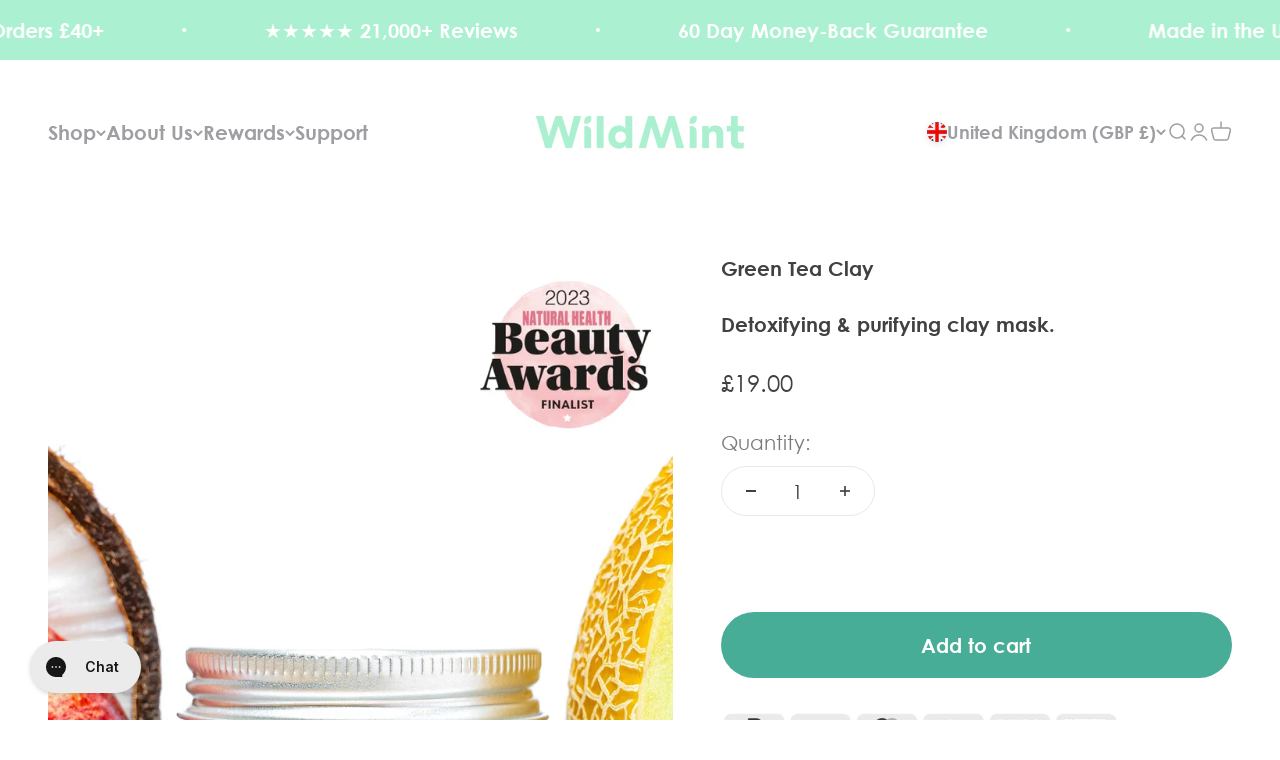

--- FILE ---
content_type: text/html; charset=utf-8
request_url: https://www.wildmintcosmetics.com/products/green-tea-clay-mask
body_size: 81216
content:
<!doctype html>

<html class="no-js" lang="en" dir="ltr">
  <head><script defer src="https://cdn.skio.com/scripts/shopify/head/shopify.ba9807f79b5cdb6483d5.js"></script>
<link rel='preconnect dns-prefetch' href='https://api.config-security.com/' crossorigin />
<link rel='preconnect dns-prefetch' href='https://conf.config-security.com/' crossorigin />
<link rel='preconnect dns-prefetch' href='https://whale.camera/' crossorigin />


    <meta charset="utf-8">
    <meta name="viewport" content="width=device-width, initial-scale=1.0, height=device-height, minimum-scale=1.0, maximum-scale=1.0">
    <meta name="theme-color" content="#ffffff">

    <title>Green Tea Clay | Purifying Clay Mask</title><meta name="description" content="Our incredible Green Tea Clay Mask naturally draws out toxins, dirt, bacteria, and oil from deep within your pores revealing cleansed, healthy and glowing skin. The shea butter and cucumber extracts work to reduce redness, irritation, and hyperpigmentation, while antioxidant powerhouse green tea soothes, balances and t"><link rel="canonical" href="https://www.wildmintcosmetics.com/products/green-tea-clay-mask"><link rel="shortcut icon" href="//www.wildmintcosmetics.com/cdn/shop/files/WM_Favicon_42d95a9d-dec4-4271-ace0-88316d940d79.png?v=1673205714&width=96">
      <link rel="apple-touch-icon" href="//www.wildmintcosmetics.com/cdn/shop/files/WM_Favicon_42d95a9d-dec4-4271-ace0-88316d940d79.png?v=1673205714&width=180"><link rel="preconnect" href="https://cdn.shopify.com">
    <link rel="preconnect" href="https://fonts.shopifycdn.com" crossorigin>
    <link rel="dns-prefetch" href="https://productreviews.shopifycdn.com"><link rel="modulepreload" href="//www.wildmintcosmetics.com/cdn/shop/t/142/assets/vendor.min.js?v=56430842210900357591768235066" as="script">
    <link rel="modulepreload" href="//www.wildmintcosmetics.com/cdn/shop/t/142/assets/theme.js?v=171973238314460130471768238303" as="script">
    <link rel="modulepreload" href="//www.wildmintcosmetics.com/cdn/shop/t/142/assets/sections.js?v=173249717768108933311768238333" as="script"><meta property="og:type" content="product">
  <meta property="og:title" content="Green Tea Clay">
  <meta property="product:price:amount" content="19.00">
  <meta property="product:price:currency" content="GBP"><meta property="og:image" content="http://www.wildmintcosmetics.com/cdn/shop/files/Green_Tea_Clay_3.jpg?v=1762453343&width=2048">
  <meta property="og:image:secure_url" content="https://www.wildmintcosmetics.com/cdn/shop/files/Green_Tea_Clay_3.jpg?v=1762453343&width=2048">
  <meta property="og:image:width" content="1024">
  <meta property="og:image:height" content="1447"><meta property="og:description" content="Our incredible Green Tea Clay Mask naturally draws out toxins, dirt, bacteria, and oil from deep within your pores revealing cleansed, healthy and glowing skin. The shea butter and cucumber extracts work to reduce redness, irritation, and hyperpigmentation, while antioxidant powerhouse green tea soothes, balances and t"><meta property="og:url" content="https://www.wildmintcosmetics.com/products/green-tea-clay-mask">
<meta property="og:site_name" content="WildMint Cosmetics"><meta name="twitter:card" content="summary"><meta name="twitter:title" content="Green Tea Clay">
  <meta name="twitter:description" content="Our incredible Green Tea Clay Mask naturally draws out toxins, dirt, bacteria, and oil from deep within your pores revealing cleansed, healthy and glowing skin. The shea butter and cucumber extracts work to reduce redness, irritation, and hyperpigmentation, while antioxidant powerhouse green tea soothes, balances and tones the skin.A special blend of hyaluronic acid and vitamin E help stimulate collagen production, leaving the skin plumped and nourished. Uniquely formulated with Earth’s most powerful skin-enhancing botanicals, including invigorating eucalyptus oil, coconut, apricot kernel and cucumber, this ultra-hydrating clay mask will reveal clearer, brighter, firmer-looking skin.
96.44% Natural
60ml | 2 fl oz
*Now with a new label!"><meta name="twitter:image" content="https://www.wildmintcosmetics.com/cdn/shop/files/Green_Tea_Clay_3.jpg?crop=center&height=1200&v=1762453343&width=1200">
  <meta name="twitter:image:alt" content="">
  <script type="application/ld+json">
  {
    "@context": "https://schema.org",
    "@type": "Product",
    "productID": 1714211192883,
    "offers": [{
          "@type": "Offer",
          "name": "Green Tea Clay",
          "availability":"https://schema.org/InStock",
          "price": 19.0,
          "priceCurrency": "GBP",
          "priceValidUntil": "2026-01-24","sku": "GTC1","gtin": "5060732320024","url": "https://www.wildmintcosmetics.com/products/green-tea-clay-mask?variant=16192393183283"
        }
],"brand": {
      "@type": "Brand",
      "name": "WildMint Cosmetics"
    },
    "name": "Green Tea Clay",
    "description": "Our incredible Green Tea Clay Mask naturally draws out toxins, dirt, bacteria, and oil from deep within your pores revealing cleansed, healthy and glowing skin. The shea butter and cucumber extracts work to reduce redness, irritation, and hyperpigmentation, while antioxidant powerhouse green tea soothes, balances and tones the skin.A special blend of hyaluronic acid and vitamin E help stimulate collagen production, leaving the skin plumped and nourished. Uniquely formulated with Earth’s most powerful skin-enhancing botanicals, including invigorating eucalyptus oil, coconut, apricot kernel and cucumber, this ultra-hydrating clay mask will reveal clearer, brighter, firmer-looking skin.\n96.44% Natural\n60ml | 2 fl oz\n*Now with a new label!",
    "category": "Skin Care",
    "url": "https://www.wildmintcosmetics.com/products/green-tea-clay-mask",
    "sku": "GTC1","gtin": "5060732320024","weight": {
        "@type": "QuantitativeValue",
        "unitCode": "g",
        "value": 157.0
      },"image": {
      "@type": "ImageObject",
      "url": "https://www.wildmintcosmetics.com/cdn/shop/files/Green_Tea_Clay_3.jpg?v=1762453343&width=1024",
      "image": "https://www.wildmintcosmetics.com/cdn/shop/files/Green_Tea_Clay_3.jpg?v=1762453343&width=1024",
      "name": "",
      "width": "1024",
      "height": "1024"
    }
  }
  </script>



  <script type="application/ld+json">
  {
    "@context": "https://schema.org",
    "@type": "BreadcrumbList",
  "itemListElement": [{
      "@type": "ListItem",
      "position": 1,
      "name": "Home",
      "item": "https://www.wildmintcosmetics.com"
    },{
          "@type": "ListItem",
          "position": 2,
          "name": "Green Tea Clay",
          "item": "https://www.wildmintcosmetics.com/products/green-tea-clay-mask"
        }]
  }
  </script>

<style>/* Typography (heading) */
  

/* Typography (body) */
  



:root {
    /**
     * ---------------------------------------------------------------------
     * SPACING VARIABLES
     *
     * We are using a spacing inspired from frameworks like Tailwind CSS.
     * ---------------------------------------------------------------------
     */
    --spacing-0-5: 0.125rem; /* 2px */
    --spacing-1: 0.25rem; /* 4px */
    --spacing-1-5: 0.375rem; /* 6px */
    --spacing-2: 0.5rem; /* 8px */
    --spacing-2-5: 0.625rem; /* 10px */
    --spacing-3: 0.75rem; /* 12px */
    --spacing-3-5: 0.875rem; /* 14px */
    --spacing-4: 1rem; /* 16px */
    --spacing-4-5: 1.125rem; /* 18px */
    --spacing-5: 1.25rem; /* 20px */
    --spacing-5-5: 1.375rem; /* 22px */
    --spacing-6: 1.5rem; /* 24px */
    --spacing-6-5: 1.625rem; /* 26px */
    --spacing-7: 1.75rem; /* 28px */
    --spacing-7-5: 1.875rem; /* 30px */
    --spacing-8: 2rem; /* 32px */
    --spacing-8-5: 2.125rem; /* 34px */
    --spacing-9: 2.25rem; /* 36px */
    --spacing-9-5: 2.375rem; /* 38px */
    --spacing-10: 2.5rem; /* 40px */
    --spacing-11: 2.75rem; /* 44px */
    --spacing-12: 3rem; /* 48px */
    --spacing-14: 3.5rem; /* 56px */
    --spacing-16: 4rem; /* 64px */
    --spacing-18: 4.5rem; /* 72px */
    --spacing-20: 5rem; /* 80px */
    --spacing-24: 6rem; /* 96px */
    --spacing-28: 7rem; /* 112px */
    --spacing-32: 8rem; /* 128px */
    --spacing-36: 9rem; /* 144px */
    --spacing-40: 10rem; /* 160px */
    --spacing-44: 11rem; /* 176px */
    --spacing-48: 12rem; /* 192px */
    --spacing-52: 13rem; /* 208px */
    --spacing-56: 14rem; /* 224px */
    --spacing-60: 15rem; /* 240px */
    --spacing-64: 16rem; /* 256px */
    --spacing-72: 18rem; /* 288px */
    --spacing-80: 20rem; /* 320px */
    --spacing-96: 24rem; /* 384px */

    /* Container */
    --container-max-width: 1440px;
    --container-narrow-max-width: 1190px;
    --container-gutter: var(--spacing-5);
    --section-outer-spacing-block: var(--spacing-10);
    --section-inner-max-spacing-block: var(--spacing-9);
    --section-inner-spacing-inline: var(--container-gutter);
    --section-stack-spacing-block: var(--spacing-8);

    /* Grid gutter */
    --grid-gutter: var(--spacing-5);

    /* Product list settings */
    --product-list-row-gap: var(--spacing-8);
    --product-list-column-gap: var(--grid-gutter);

    /* Form settings */
    --input-gap: var(--spacing-2);
    --input-height: 2.625rem;
    --input-padding-inline: var(--spacing-4);

    /* Other sizes */
    --sticky-area-height: calc(var(--sticky-announcement-bar-enabled, 0) * var(--announcement-bar-height, 0px) + var(--sticky-header-enabled, 0) * var(--header-height, 0px));

    /* RTL support */
    --transform-logical-flip: 1;
    --transform-origin-start: left;
    --transform-origin-end: right;

    /**
     * ---------------------------------------------------------------------
     * TYPOGRAPHY
     * ---------------------------------------------------------------------
     */

    /* Font properties */
    --heading-font-family: "system_ui", -apple-system, 'Segoe UI', Roboto, 'Helvetica Neue', 'Noto Sans', 'Liberation Sans', Arial, sans-serif, 'Apple Color Emoji', 'Segoe UI Emoji', 'Segoe UI Symbol', 'Noto Color Emoji';
    --heading-font-weight: 400;
    --heading-font-style: normal;
    --heading-text-transform: normal;
    --heading-letter-spacing: 0.0em;
    --text-font-family: "system_ui", -apple-system, 'Segoe UI', Roboto, 'Helvetica Neue', 'Noto Sans', 'Liberation Sans', Arial, sans-serif, 'Apple Color Emoji', 'Segoe UI Emoji', 'Segoe UI Symbol', 'Noto Color Emoji';
    --text-font-weight: 400;
    --text-font-style: normal;
    --text-letter-spacing: 0.0em;

    /* Font sizes */
    --text-h0: 3rem;
    --text-h1: 2.5rem;
    --text-h2: 2rem;
    --text-h3: 1.5rem;
    --text-h4: 1.375rem;
    --text-h5: 1.125rem;
    --text-h6: 1rem;
    --text-xs: 0.9375rem;
    --text-sm: 1.0rem;
    --text-base: 1.125rem;
    --text-lg: 1.375rem;

    /**
     * ---------------------------------------------------------------------
     * COLORS
     * ---------------------------------------------------------------------
     */

    /* Color settings */--accent: 157 159 162;
    --text-primary: 65 64 66;
    --background-primary: 255 255 255;
    --dialog-background: 255 255 255;
    --border-color: var(--text-color, var(--text-primary)) / 0.12;

    /* Button colors */
    --button-background-primary: 157 159 162;
    --button-text-primary: 171 240 209;
    --button-background-secondary: 157 159 162;
    --button-text-secondary: 171 240 209;

    /* Status colors */
    --success-background: 224 244 232;
    --success-text: 0 163 65;
    --warning-background: 255 246 233;
    --warning-text: 255 183 74;
    --error-background: 254 231 231;
    --error-text: 248 58 58;

    /* Product colors */
    --on-sale-text: 154 154 154;
    --on-sale-badge-background: 154 154 154;
    --on-sale-badge-text: 0 0 0;
    --sold-out-badge-background: 0 0 0;
    --sold-out-badge-text: 255 255 255;
    --primary-badge-background: 171 240 209;
    --primary-badge-text: 0 0 0;
    --star-color: 255 183 74;
    --product-card-background: 255 255 255;
    --product-card-text: 65 64 66;

    /* Header colors */
    --header-background: 255 255 255;
    --header-text: 157 159 162;

    /* Footer colors */
    --footer-background: 247 247 247;
    --footer-text: 154 154 154;

    /* Rounded variables (used for border radius) */
    --rounded-xs: 0.25rem;
    --rounded-sm: 0.3125rem;
    --rounded: 0.625rem;
    --rounded-lg: 1.25rem;
    --rounded-full: 9999px;

    --rounded-button: 3.75rem;
    --rounded-input: 0.5rem;

    /* Box shadow */
    --shadow-sm: 0 2px 8px rgb(var(--text-primary) / 0.0);
    --shadow: 0 5px 15px rgb(var(--text-primary) / 0.0);
    --shadow-md: 0 5px 30px rgb(var(--text-primary) / 0.0);
    --shadow-block: 0px 0px 50px rgb(var(--text-primary) / 0.0);

    /**
     * ---------------------------------------------------------------------
     * OTHER
     * ---------------------------------------------------------------------
     */

    --cursor-close-svg-url: url(//www.wildmintcosmetics.com/cdn/shop/t/142/assets/cursor-close.svg?v=147174565022153725511768235066);
    --cursor-zoom-in-svg-url: url(//www.wildmintcosmetics.com/cdn/shop/t/142/assets/cursor-zoom-in.svg?v=154953035094101115921768235066);
    --cursor-zoom-out-svg-url: url(//www.wildmintcosmetics.com/cdn/shop/t/142/assets/cursor-zoom-out.svg?v=16155520337305705181768235066);
    --checkmark-svg-url: url(//www.wildmintcosmetics.com/cdn/shop/t/142/assets/checkmark.svg?v=30850761063799307711768235066);
  }

  [dir="rtl"]:root {
    /* RTL support */
    --transform-logical-flip: -1;
    --transform-origin-start: right;
    --transform-origin-end: left;
  }

  @media screen and (min-width: 700px) {
    :root {
      /* Typography (font size) */
      --text-h0: 4rem;
      --text-h1: 3rem;
      --text-h2: 2.5rem;
      --text-h3: 2rem;
      --text-h4: 1.625rem;
      --text-h5: 1.25rem;
      --text-h6: 1.125rem;

      --text-xs: 1.0rem;
      --text-sm: 1.125rem;
      --text-base: 1.25rem;
      --text-lg: 1.5rem;

      /* Spacing */
      --container-gutter: 2rem;
      --section-outer-spacing-block: var(--spacing-14);
      --section-inner-max-spacing-block: var(--spacing-10);
      --section-inner-spacing-inline: var(--spacing-12);
      --section-stack-spacing-block: var(--spacing-12);

      /* Grid gutter */
      --grid-gutter: var(--spacing-6);

      /* Product list settings */
      --product-list-row-gap: var(--spacing-12);

      /* Form settings */
      --input-gap: 1rem;
      --input-height: 3.125rem;
      --input-padding-inline: var(--spacing-5);
    }
  }

  @media screen and (min-width: 1000px) {
    :root {
      /* Spacing settings */
      --container-gutter: var(--spacing-12);
      --section-outer-spacing-block: var(--spacing-16);
      --section-inner-max-spacing-block: var(--spacing-14);
      --section-inner-spacing-inline: var(--spacing-16);
      --section-stack-spacing-block: var(--spacing-12);
    }
  }

  @media screen and (min-width: 1150px) {
    :root {
      /* Spacing settings */
      --container-gutter: var(--spacing-12);
      --section-outer-spacing-block: var(--spacing-16);
      --section-inner-max-spacing-block: var(--spacing-14);
      --section-inner-spacing-inline: var(--spacing-16);
      --section-stack-spacing-block: var(--spacing-12);
    }
  }

  @media screen and (min-width: 1400px) {
    :root {
      /* Typography (font size) */
      --text-h0: 5rem;
      --text-h1: 3.75rem;
      --text-h2: 3rem;
      --text-h3: 2.25rem;
      --text-h4: 2rem;
      --text-h5: 1.5rem;
      --text-h6: 1.25rem;

      --section-outer-spacing-block: var(--spacing-20);
      --section-inner-max-spacing-block: var(--spacing-16);
      --section-inner-spacing-inline: var(--spacing-18);
    }
  }

  @media screen and (min-width: 1600px) {
    :root {
      --section-outer-spacing-block: var(--spacing-20);
      --section-inner-max-spacing-block: var(--spacing-18);
      --section-inner-spacing-inline: var(--spacing-20);
    }
  }

  /**
   * ---------------------------------------------------------------------
   * LIQUID DEPENDANT CSS
   *
   * Our main CSS is Liquid free, but some very specific features depend on
   * theme settings, so we have them here
   * ---------------------------------------------------------------------
   */@media screen and (pointer: fine) {
        /* The !important are for the Shopify Payment button to ensure we override the default from Shopify styles */
        .button:not([disabled]):not(.button--outline):hover, .btn:not([disabled]):hover, .shopify-payment-button__button--unbranded:not([disabled]):hover {
          background-color: transparent !important;
          color: rgb(var(--button-outline-color) / var(--button-background-opacity, 1)) !important;
          box-shadow: inset 0 0 0 2px currentColor !important;
        }

        .button--outline:not([disabled]):hover {
          background: rgb(var(--button-background));
          color: rgb(var(--button-text-color));
          box-shadow: inset 0 0 0 2px rgb(var(--button-background));
        }
      }</style><script>
  document.documentElement.classList.replace('no-js', 'js');

  // This allows to expose several variables to the global scope, to be used in scripts
  window.themeVariables = {
    settings: {
      showPageTransition: false,
      headingApparition: "split_rotation",
      pageType: "product",
      moneyFormat: "£{{amount}}",
      moneyWithCurrencyFormat: "£{{amount}}",
      currencyCodeEnabled: true,
      cartType: "drawer",
      showDiscount: false,
      discountMode: "saving"
    },

    strings: {
      accessibilityClose: "Close",
      accessibilityNext: "Next",
      accessibilityPrevious: "Previous",
      addToCartButton: "Add to cart",
      soldOutButton: "Sold out",
      preOrderButton: "Pre-order",
      unavailableButton: "Unavailable",
      closeGallery: "Close gallery",
      zoomGallery: "Zoom",
      errorGallery: "Image cannot be loaded",
      soldOutBadge: "Sold out",
      discountBadge: "Save @@",
      sku: "SKU:",
      searchNoResults: "No results could be found.",
      addOrderNote: "Add order note",
      editOrderNote: "Edit order note",
      shippingEstimatorNoResults: "Sorry, we do not ship to your address.",
      shippingEstimatorOneResult: "There is one shipping rate for your address:",
      shippingEstimatorMultipleResults: "There are several shipping rates for your address:",
      shippingEstimatorError: "One or more error occurred while retrieving shipping rates:"
    },

    breakpoints: {
      'sm': 'screen and (min-width: 700px)',
      'md': 'screen and (min-width: 1000px)',
      'lg': 'screen and (min-width: 1150px)',
      'xl': 'screen and (min-width: 1400px)',

      'sm-max': 'screen and (max-width: 699px)',
      'md-max': 'screen and (max-width: 999px)',
      'lg-max': 'screen and (max-width: 1149px)',
      'xl-max': 'screen and (max-width: 1399px)'
    }
  };// For detecting native share
  document.documentElement.classList.add(`native-share--${navigator.share ? 'enabled' : 'disabled'}`);// We save the product ID in local storage to be eventually used for recently viewed section
    try {
      const recentlyViewedProducts = new Set(JSON.parse(localStorage.getItem('theme:recently-viewed-products') || '[]'));

      recentlyViewedProducts.delete(1714211192883); // Delete first to re-move the product
      recentlyViewedProducts.add(1714211192883);

      localStorage.setItem('theme:recently-viewed-products', JSON.stringify(Array.from(recentlyViewedProducts.values()).reverse()));
    } catch (e) {
      // Safari in private mode does not allow setting item, we silently fail
    }</script><script type="module" src="//www.wildmintcosmetics.com/cdn/shop/t/142/assets/vendor.min.js?v=56430842210900357591768235066"></script>
    <script type="module" src="//www.wildmintcosmetics.com/cdn/shop/t/142/assets/theme.js?v=171973238314460130471768238303"></script>
    <script type="module" src="//www.wildmintcosmetics.com/cdn/shop/t/142/assets/sections.js?v=173249717768108933311768238333"></script><script>!function(){window.ZipifyPages=window.ZipifyPages||{},window.ZipifyPages.analytics={},window.ZipifyPages.currency="GBP",window.ZipifyPages.shopDomain="wildmint-cosmetics-uk.myshopify.com",window.ZipifyPages.moneyFormat="£{{amount}}",window.ZipifyPages.shopifyOptionsSelector=false,window.ZipifyPages.unitPriceEnabled=false,window.ZipifyPages.alternativeAnalyticsLoading=true,window.ZipifyPages.integrations="instagram".split(","),window.ZipifyPages.crmUrl="https://crms.zipify.com",window.ZipifyPages.isPagesEntity=false,window.ZipifyPages.translations={soldOut:"Sold Out",unavailable:"Unavailable"},window.ZipifyPages.routes={root:"\/",cart:{index:"\/cart",add:"\/cart\/add",change:"\/cart\/change",clear:"\/cart\/clear",update:"\/cart\/update"}};window.ZipifyPages.eventsSubscriptions=[],window.ZipifyPages.on=function(i,a){window.ZipifyPages.eventsSubscriptions.push([i,a])}}();</script><script>(() => {
(()=>{class g{constructor(t={}){this.defaultConfig={sectionIds:[],rootMargin:"0px",onSectionViewed:()=>{},onSectionInteracted:()=>{},minViewTime:500,minVisiblePercentage:30,interactiveSelector:'a, button, input, select, textarea, [role="button"], [tabindex]:not([tabindex="-1"])'},this.config={...this.defaultConfig,...t},this.viewedSections=new Set,this.observer=null,this.viewTimers=new Map,this.init()}init(){document.readyState==="loading"?document.addEventListener("DOMContentLoaded",this.setup.bind(this)):this.setup()}setup(){this.setupObserver(),this.setupGlobalClickTracking()}setupObserver(){const t={root:null,rootMargin:this.config.rootMargin,threshold:[0,.1,.2,.3,.4,.5,.6,.7,.8,.9,1]};this.observer=new IntersectionObserver(e=>{e.forEach(i=>{this.calculateVisibility(i)?this.handleSectionVisible(i.target):this.handleSectionHidden(i.target)})},t),this.config.sectionIds.forEach(e=>{const i=document.getElementById(e);i&&this.observer.observe(i)})}calculateVisibility(t){const e=window.innerHeight,i=window.innerWidth,n=e*i,o=t.boundingClientRect,s=Math.max(0,o.top),c=Math.min(e,o.bottom),d=Math.max(0,o.left),a=Math.min(i,o.right),r=Math.max(0,c-s),l=Math.max(0,a-d)*r,m=n>0?l/n*100:0,h=o.width*o.height,p=h>0?l/h*100:0,S=m>=this.config.minVisiblePercentage,b=p>=80;return S||b}isSectionViewed(t){return this.viewedSections.has(Number(t))}setupGlobalClickTracking(){document.addEventListener("click",t=>{const e=this.findParentTrackedSection(t.target);if(e){const i=this.findInteractiveElement(t.target,e.el);i&&(this.isSectionViewed(e.id)||this.trackSectionView(e.id),this.trackSectionInteract(e.id,i,t))}})}findParentTrackedSection(t){let e=t;for(;e&&e!==document.body;){const i=e.id||e.dataset.zpSectionId,n=i?parseInt(i,10):null;if(n&&!isNaN(n)&&this.config.sectionIds.includes(n))return{el:e,id:n};e=e.parentElement}return null}findInteractiveElement(t,e){let i=t;for(;i&&i!==e;){if(i.matches(this.config.interactiveSelector))return i;i=i.parentElement}return null}trackSectionView(t){this.viewedSections.add(Number(t)),this.config.onSectionViewed(t)}trackSectionInteract(t,e,i){this.config.onSectionInteracted(t,e,i)}handleSectionVisible(t){const e=t.id,i=setTimeout(()=>{this.isSectionViewed(e)||this.trackSectionView(e)},this.config.minViewTime);this.viewTimers.set(e,i)}handleSectionHidden(t){const e=t.id;this.viewTimers.has(e)&&(clearTimeout(this.viewTimers.get(e)),this.viewTimers.delete(e))}addSection(t){if(!this.config.sectionIds.includes(t)){this.config.sectionIds.push(t);const e=document.getElementById(t);e&&this.observer&&this.observer.observe(e)}}}class f{constructor(){this.sectionTracker=new g({onSectionViewed:this.onSectionViewed.bind(this),onSectionInteracted:this.onSectionInteracted.bind(this)}),this.runningSplitTests=[]}getCookie(t){const e=document.cookie.match(new RegExp(`(?:^|; )${t}=([^;]*)`));return e?decodeURIComponent(e[1]):null}setCookie(t,e){let i=`${t}=${encodeURIComponent(e)}; path=/; SameSite=Lax`;location.protocol==="https:"&&(i+="; Secure");const n=new Date;n.setTime(n.getTime()+365*24*60*60*1e3),i+=`; expires=${n.toUTCString()}`,document.cookie=i}pickByWeight(t){const e=Object.entries(t).map(([o,s])=>[Number(o),s]),i=e.reduce((o,[,s])=>o+s,0);let n=Math.random()*i;for(const[o,s]of e){if(n<s)return o;n-=s}return e[e.length-1][0]}render(t){const e=t.blocks,i=t.test,n=i.id,o=`zpSectionSplitTest${n}`;let s=Number(this.getCookie(o));e.some(r=>r.id===s)||(s=this.pickByWeight(i.distribution),this.setCookie(o,s));const c=e.find(r=>r.id===s),d=`sectionSplitTest${c.id}`,a=document.querySelector(`template[data-id="${d}"]`);if(!a){console.error(`Template for split test ${c.id} not found`);return}document.currentScript.parentNode.insertBefore(a.content.cloneNode(!0),document.currentScript),this.runningSplitTests.push({id:n,block:c,templateId:d}),this.initTrackingForSection(c.id)}findSplitTestForSection(t){return this.runningSplitTests.find(e=>e.block.id===Number(t))}initTrackingForSection(t){this.sectionTracker.addSection(t)}onSectionViewed(t){this.trackEvent({sectionId:t,event:"zp_section_viewed"})}onSectionInteracted(t){this.trackEvent({sectionId:t,event:"zp_section_clicked"})}trackEvent({event:t,sectionId:e,payload:i={}}){const n=this.findSplitTestForSection(e);n&&window.Shopify.analytics.publish(t,{...i,sectionId:e,splitTestHash:n.id})}}window.ZipifyPages??={};window.ZipifyPages.SectionSplitTest=new f;})();

})()</script><script>window.performance && window.performance.mark && window.performance.mark('shopify.content_for_header.start');</script><meta name="google-site-verification" content="x7VhgYWoUKx60xe4wJK-1mTo1Jb0l9Wwzah9HhLsJeI">
<meta name="google-site-verification" content="BJ0X0g28VxL2ojSDVuG_2m0Q7H0VIsrI9Th039_oXYM">
<meta name="google-site-verification" content="x7VhgYWoUKx60xe4wJK-1mTo1Jb0l9Wwzah9HhLsJeI">
<meta name="facebook-domain-verification" content="ytfzv9ru31j4da999n5tivsbrz5oc1">
<meta id="shopify-digital-wallet" name="shopify-digital-wallet" content="/6455689267/digital_wallets/dialog">
<meta name="shopify-checkout-api-token" content="22cde886b55142db666b6fd669c2c113">
<meta id="in-context-paypal-metadata" data-shop-id="6455689267" data-venmo-supported="false" data-environment="production" data-locale="en_US" data-paypal-v4="true" data-currency="GBP">
<link rel="alternate" type="application/json+oembed" href="https://www.wildmintcosmetics.com/products/green-tea-clay-mask.oembed">
<script async="async" src="/checkouts/internal/preloads.js?locale=en-GB"></script>
<link rel="preconnect" href="https://shop.app" crossorigin="anonymous">
<script async="async" src="https://shop.app/checkouts/internal/preloads.js?locale=en-GB&shop_id=6455689267" crossorigin="anonymous"></script>
<script id="apple-pay-shop-capabilities" type="application/json">{"shopId":6455689267,"countryCode":"GB","currencyCode":"GBP","merchantCapabilities":["supports3DS"],"merchantId":"gid:\/\/shopify\/Shop\/6455689267","merchantName":"WildMint Cosmetics","requiredBillingContactFields":["postalAddress","email","phone"],"requiredShippingContactFields":["postalAddress","email","phone"],"shippingType":"shipping","supportedNetworks":["visa","maestro","masterCard","amex","discover","elo"],"total":{"type":"pending","label":"WildMint Cosmetics","amount":"1.00"},"shopifyPaymentsEnabled":true,"supportsSubscriptions":true}</script>
<script id="shopify-features" type="application/json">{"accessToken":"22cde886b55142db666b6fd669c2c113","betas":["rich-media-storefront-analytics"],"domain":"www.wildmintcosmetics.com","predictiveSearch":true,"shopId":6455689267,"locale":"en"}</script>
<script>var Shopify = Shopify || {};
Shopify.shop = "wildmint-cosmetics-uk.myshopify.com";
Shopify.locale = "en";
Shopify.currency = {"active":"GBP","rate":"1.0"};
Shopify.country = "GB";
Shopify.theme = {"name":"Get in Tune With Your Skin Sale","id":183746396541,"schema_name":"Impact","schema_version":"3.1.1","theme_store_id":1190,"role":"main"};
Shopify.theme.handle = "null";
Shopify.theme.style = {"id":null,"handle":null};
Shopify.cdnHost = "www.wildmintcosmetics.com/cdn";
Shopify.routes = Shopify.routes || {};
Shopify.routes.root = "/";</script>
<script type="module">!function(o){(o.Shopify=o.Shopify||{}).modules=!0}(window);</script>
<script>!function(o){function n(){var o=[];function n(){o.push(Array.prototype.slice.apply(arguments))}return n.q=o,n}var t=o.Shopify=o.Shopify||{};t.loadFeatures=n(),t.autoloadFeatures=n()}(window);</script>
<script>
  window.ShopifyPay = window.ShopifyPay || {};
  window.ShopifyPay.apiHost = "shop.app\/pay";
  window.ShopifyPay.redirectState = null;
</script>
<script id="shop-js-analytics" type="application/json">{"pageType":"product"}</script>
<script defer="defer" async type="module" src="//www.wildmintcosmetics.com/cdn/shopifycloud/shop-js/modules/v2/client.init-shop-cart-sync_IZsNAliE.en.esm.js"></script>
<script defer="defer" async type="module" src="//www.wildmintcosmetics.com/cdn/shopifycloud/shop-js/modules/v2/chunk.common_0OUaOowp.esm.js"></script>
<script type="module">
  await import("//www.wildmintcosmetics.com/cdn/shopifycloud/shop-js/modules/v2/client.init-shop-cart-sync_IZsNAliE.en.esm.js");
await import("//www.wildmintcosmetics.com/cdn/shopifycloud/shop-js/modules/v2/chunk.common_0OUaOowp.esm.js");

  window.Shopify.SignInWithShop?.initShopCartSync?.({"fedCMEnabled":true,"windoidEnabled":true});

</script>
<script>
  window.Shopify = window.Shopify || {};
  if (!window.Shopify.featureAssets) window.Shopify.featureAssets = {};
  window.Shopify.featureAssets['shop-js'] = {"shop-cart-sync":["modules/v2/client.shop-cart-sync_DLOhI_0X.en.esm.js","modules/v2/chunk.common_0OUaOowp.esm.js"],"init-fed-cm":["modules/v2/client.init-fed-cm_C6YtU0w6.en.esm.js","modules/v2/chunk.common_0OUaOowp.esm.js"],"shop-button":["modules/v2/client.shop-button_BCMx7GTG.en.esm.js","modules/v2/chunk.common_0OUaOowp.esm.js"],"shop-cash-offers":["modules/v2/client.shop-cash-offers_BT26qb5j.en.esm.js","modules/v2/chunk.common_0OUaOowp.esm.js","modules/v2/chunk.modal_CGo_dVj3.esm.js"],"init-windoid":["modules/v2/client.init-windoid_B9PkRMql.en.esm.js","modules/v2/chunk.common_0OUaOowp.esm.js"],"init-shop-email-lookup-coordinator":["modules/v2/client.init-shop-email-lookup-coordinator_DZkqjsbU.en.esm.js","modules/v2/chunk.common_0OUaOowp.esm.js"],"shop-toast-manager":["modules/v2/client.shop-toast-manager_Di2EnuM7.en.esm.js","modules/v2/chunk.common_0OUaOowp.esm.js"],"shop-login-button":["modules/v2/client.shop-login-button_BtqW_SIO.en.esm.js","modules/v2/chunk.common_0OUaOowp.esm.js","modules/v2/chunk.modal_CGo_dVj3.esm.js"],"avatar":["modules/v2/client.avatar_BTnouDA3.en.esm.js"],"pay-button":["modules/v2/client.pay-button_CWa-C9R1.en.esm.js","modules/v2/chunk.common_0OUaOowp.esm.js"],"init-shop-cart-sync":["modules/v2/client.init-shop-cart-sync_IZsNAliE.en.esm.js","modules/v2/chunk.common_0OUaOowp.esm.js"],"init-customer-accounts":["modules/v2/client.init-customer-accounts_DenGwJTU.en.esm.js","modules/v2/client.shop-login-button_BtqW_SIO.en.esm.js","modules/v2/chunk.common_0OUaOowp.esm.js","modules/v2/chunk.modal_CGo_dVj3.esm.js"],"init-shop-for-new-customer-accounts":["modules/v2/client.init-shop-for-new-customer-accounts_JdHXxpS9.en.esm.js","modules/v2/client.shop-login-button_BtqW_SIO.en.esm.js","modules/v2/chunk.common_0OUaOowp.esm.js","modules/v2/chunk.modal_CGo_dVj3.esm.js"],"init-customer-accounts-sign-up":["modules/v2/client.init-customer-accounts-sign-up_D6__K_p8.en.esm.js","modules/v2/client.shop-login-button_BtqW_SIO.en.esm.js","modules/v2/chunk.common_0OUaOowp.esm.js","modules/v2/chunk.modal_CGo_dVj3.esm.js"],"checkout-modal":["modules/v2/client.checkout-modal_C_ZQDY6s.en.esm.js","modules/v2/chunk.common_0OUaOowp.esm.js","modules/v2/chunk.modal_CGo_dVj3.esm.js"],"shop-follow-button":["modules/v2/client.shop-follow-button_XetIsj8l.en.esm.js","modules/v2/chunk.common_0OUaOowp.esm.js","modules/v2/chunk.modal_CGo_dVj3.esm.js"],"lead-capture":["modules/v2/client.lead-capture_DvA72MRN.en.esm.js","modules/v2/chunk.common_0OUaOowp.esm.js","modules/v2/chunk.modal_CGo_dVj3.esm.js"],"shop-login":["modules/v2/client.shop-login_ClXNxyh6.en.esm.js","modules/v2/chunk.common_0OUaOowp.esm.js","modules/v2/chunk.modal_CGo_dVj3.esm.js"],"payment-terms":["modules/v2/client.payment-terms_CNlwjfZz.en.esm.js","modules/v2/chunk.common_0OUaOowp.esm.js","modules/v2/chunk.modal_CGo_dVj3.esm.js"]};
</script>
<script>(function() {
  var isLoaded = false;
  function asyncLoad() {
    if (isLoaded) return;
    isLoaded = true;
    var urls = ["https:\/\/loox.io\/widget\/VJWwm8dfS8\/loox.1550501282596.js?shop=wildmint-cosmetics-uk.myshopify.com","https:\/\/intg.snapchat.com\/shopify\/shopify-scevent.js?id=e56c04b0-d7cb-4efd-85cf-1f60ffa17cde\u0026shop=wildmint-cosmetics-uk.myshopify.com","https:\/\/ecommplugins-scripts.trustpilot.com\/v2.1\/js\/header.min.js?settings=eyJrZXkiOiJHNmIwbjhFRUx3cnpRRlRNIiwicyI6Im5vbmUifQ==\u0026v=2.5\u0026shop=wildmint-cosmetics-uk.myshopify.com","https:\/\/ecommplugins-trustboxsettings.trustpilot.com\/wildmint-cosmetics-uk.myshopify.com.js?settings=1685619548747\u0026shop=wildmint-cosmetics-uk.myshopify.com","https:\/\/widget.trustpilot.com\/bootstrap\/v5\/tp.widget.sync.bootstrap.min.js?shop=wildmint-cosmetics-uk.myshopify.com","https:\/\/config.gorgias.chat\/bundle-loader\/01HFRQAMPDTBB0Q5H9TM9CBF6Z?source=shopify1click\u0026shop=wildmint-cosmetics-uk.myshopify.com","https:\/\/cdn.shopify.com\/s\/files\/1\/0064\/5568\/9267\/t\/41\/assets\/loy_6455689267.js?v=1716296645\u0026shop=wildmint-cosmetics-uk.myshopify.com","https:\/\/api.socialsnowball.io\/js\/referral.js?shop=wildmint-cosmetics-uk.myshopify.com","\/\/cdn.shopify.com\/proxy\/8a4b72a5b8e5952f8546c3f042b16e14cd77b965347caae6a36eff8d273a0514\/spfy-pxl.archive-digger.com\/assets\/script_tag.js?shopId=wildmint-cosmetics-uk.myshopify.com\u0026taboolaId=1733662\u0026espd=true\u0026ecav=true\u0026eh=true\u0026ess=true\u0026ep=true\u0026eatc=true\u0026eprv=true\u0026ecv=true\u0026epv=true\u0026esc=true\u0026shop=wildmint-cosmetics-uk.myshopify.com\u0026sp-cache-control=cHVibGljLCBtYXgtYWdlPTkwMA","https:\/\/cdn.9gtb.com\/loader.js?g_cvt_id=f40d12f0-95ab-4d0f-a93e-bc8f73c6bf35\u0026shop=wildmint-cosmetics-uk.myshopify.com","https:\/\/s3.eu-west-1.amazonaws.com\/production-klarna-il-shopify-osm\/a0a90c8788fe7d95e5ba69e3f9112608bb042b37\/wildmint-cosmetics-uk.myshopify.com-1768262402976.js?shop=wildmint-cosmetics-uk.myshopify.com"];
    for (var i = 0; i < urls.length; i++) {
      var s = document.createElement('script');
      s.type = 'text/javascript';
      s.async = true;
      s.src = urls[i];
      var x = document.getElementsByTagName('script')[0];
      x.parentNode.insertBefore(s, x);
    }
  };
  if(window.attachEvent) {
    window.attachEvent('onload', asyncLoad);
  } else {
    window.addEventListener('load', asyncLoad, false);
  }
})();</script>
<script id="__st">var __st={"a":6455689267,"offset":0,"reqid":"8dddd987-7fb7-4e28-b636-dde8f19c3a1e-1768379819","pageurl":"www.wildmintcosmetics.com\/products\/green-tea-clay-mask","u":"7c0a23072fdc","p":"product","rtyp":"product","rid":1714211192883};</script>
<script>window.ShopifyPaypalV4VisibilityTracking = true;</script>
<script id="captcha-bootstrap">!function(){'use strict';const t='contact',e='account',n='new_comment',o=[[t,t],['blogs',n],['comments',n],[t,'customer']],c=[[e,'customer_login'],[e,'guest_login'],[e,'recover_customer_password'],[e,'create_customer']],r=t=>t.map((([t,e])=>`form[action*='/${t}']:not([data-nocaptcha='true']) input[name='form_type'][value='${e}']`)).join(','),a=t=>()=>t?[...document.querySelectorAll(t)].map((t=>t.form)):[];function s(){const t=[...o],e=r(t);return a(e)}const i='password',u='form_key',d=['recaptcha-v3-token','g-recaptcha-response','h-captcha-response',i],f=()=>{try{return window.sessionStorage}catch{return}},m='__shopify_v',_=t=>t.elements[u];function p(t,e,n=!1){try{const o=window.sessionStorage,c=JSON.parse(o.getItem(e)),{data:r}=function(t){const{data:e,action:n}=t;return t[m]||n?{data:e,action:n}:{data:t,action:n}}(c);for(const[e,n]of Object.entries(r))t.elements[e]&&(t.elements[e].value=n);n&&o.removeItem(e)}catch(o){console.error('form repopulation failed',{error:o})}}const l='form_type',E='cptcha';function T(t){t.dataset[E]=!0}const w=window,h=w.document,L='Shopify',v='ce_forms',y='captcha';let A=!1;((t,e)=>{const n=(g='f06e6c50-85a8-45c8-87d0-21a2b65856fe',I='https://cdn.shopify.com/shopifycloud/storefront-forms-hcaptcha/ce_storefront_forms_captcha_hcaptcha.v1.5.2.iife.js',D={infoText:'Protected by hCaptcha',privacyText:'Privacy',termsText:'Terms'},(t,e,n)=>{const o=w[L][v],c=o.bindForm;if(c)return c(t,g,e,D).then(n);var r;o.q.push([[t,g,e,D],n]),r=I,A||(h.body.append(Object.assign(h.createElement('script'),{id:'captcha-provider',async:!0,src:r})),A=!0)});var g,I,D;w[L]=w[L]||{},w[L][v]=w[L][v]||{},w[L][v].q=[],w[L][y]=w[L][y]||{},w[L][y].protect=function(t,e){n(t,void 0,e),T(t)},Object.freeze(w[L][y]),function(t,e,n,w,h,L){const[v,y,A,g]=function(t,e,n){const i=e?o:[],u=t?c:[],d=[...i,...u],f=r(d),m=r(i),_=r(d.filter((([t,e])=>n.includes(e))));return[a(f),a(m),a(_),s()]}(w,h,L),I=t=>{const e=t.target;return e instanceof HTMLFormElement?e:e&&e.form},D=t=>v().includes(t);t.addEventListener('submit',(t=>{const e=I(t);if(!e)return;const n=D(e)&&!e.dataset.hcaptchaBound&&!e.dataset.recaptchaBound,o=_(e),c=g().includes(e)&&(!o||!o.value);(n||c)&&t.preventDefault(),c&&!n&&(function(t){try{if(!f())return;!function(t){const e=f();if(!e)return;const n=_(t);if(!n)return;const o=n.value;o&&e.removeItem(o)}(t);const e=Array.from(Array(32),(()=>Math.random().toString(36)[2])).join('');!function(t,e){_(t)||t.append(Object.assign(document.createElement('input'),{type:'hidden',name:u})),t.elements[u].value=e}(t,e),function(t,e){const n=f();if(!n)return;const o=[...t.querySelectorAll(`input[type='${i}']`)].map((({name:t})=>t)),c=[...d,...o],r={};for(const[a,s]of new FormData(t).entries())c.includes(a)||(r[a]=s);n.setItem(e,JSON.stringify({[m]:1,action:t.action,data:r}))}(t,e)}catch(e){console.error('failed to persist form',e)}}(e),e.submit())}));const S=(t,e)=>{t&&!t.dataset[E]&&(n(t,e.some((e=>e===t))),T(t))};for(const o of['focusin','change'])t.addEventListener(o,(t=>{const e=I(t);D(e)&&S(e,y())}));const B=e.get('form_key'),M=e.get(l),P=B&&M;t.addEventListener('DOMContentLoaded',(()=>{const t=y();if(P)for(const e of t)e.elements[l].value===M&&p(e,B);[...new Set([...A(),...v().filter((t=>'true'===t.dataset.shopifyCaptcha))])].forEach((e=>S(e,t)))}))}(h,new URLSearchParams(w.location.search),n,t,e,['guest_login'])})(!0,!0)}();</script>
<script integrity="sha256-4kQ18oKyAcykRKYeNunJcIwy7WH5gtpwJnB7kiuLZ1E=" data-source-attribution="shopify.loadfeatures" defer="defer" src="//www.wildmintcosmetics.com/cdn/shopifycloud/storefront/assets/storefront/load_feature-a0a9edcb.js" crossorigin="anonymous"></script>
<script crossorigin="anonymous" defer="defer" src="//www.wildmintcosmetics.com/cdn/shopifycloud/storefront/assets/shopify_pay/storefront-65b4c6d7.js?v=20250812"></script>
<script data-source-attribution="shopify.dynamic_checkout.dynamic.init">var Shopify=Shopify||{};Shopify.PaymentButton=Shopify.PaymentButton||{isStorefrontPortableWallets:!0,init:function(){window.Shopify.PaymentButton.init=function(){};var t=document.createElement("script");t.src="https://www.wildmintcosmetics.com/cdn/shopifycloud/portable-wallets/latest/portable-wallets.en.js",t.type="module",document.head.appendChild(t)}};
</script>
<script data-source-attribution="shopify.dynamic_checkout.buyer_consent">
  function portableWalletsHideBuyerConsent(e){var t=document.getElementById("shopify-buyer-consent"),n=document.getElementById("shopify-subscription-policy-button");t&&n&&(t.classList.add("hidden"),t.setAttribute("aria-hidden","true"),n.removeEventListener("click",e))}function portableWalletsShowBuyerConsent(e){var t=document.getElementById("shopify-buyer-consent"),n=document.getElementById("shopify-subscription-policy-button");t&&n&&(t.classList.remove("hidden"),t.removeAttribute("aria-hidden"),n.addEventListener("click",e))}window.Shopify?.PaymentButton&&(window.Shopify.PaymentButton.hideBuyerConsent=portableWalletsHideBuyerConsent,window.Shopify.PaymentButton.showBuyerConsent=portableWalletsShowBuyerConsent);
</script>
<script data-source-attribution="shopify.dynamic_checkout.cart.bootstrap">document.addEventListener("DOMContentLoaded",(function(){function t(){return document.querySelector("shopify-accelerated-checkout-cart, shopify-accelerated-checkout")}if(t())Shopify.PaymentButton.init();else{new MutationObserver((function(e,n){t()&&(Shopify.PaymentButton.init(),n.disconnect())})).observe(document.body,{childList:!0,subtree:!0})}}));
</script>
<script id='scb4127' type='text/javascript' async='' src='https://www.wildmintcosmetics.com/cdn/shopifycloud/privacy-banner/storefront-banner.js'></script><link id="shopify-accelerated-checkout-styles" rel="stylesheet" media="screen" href="https://www.wildmintcosmetics.com/cdn/shopifycloud/portable-wallets/latest/accelerated-checkout-backwards-compat.css" crossorigin="anonymous">
<style id="shopify-accelerated-checkout-cart">
        #shopify-buyer-consent {
  margin-top: 1em;
  display: inline-block;
  width: 100%;
}

#shopify-buyer-consent.hidden {
  display: none;
}

#shopify-subscription-policy-button {
  background: none;
  border: none;
  padding: 0;
  text-decoration: underline;
  font-size: inherit;
  cursor: pointer;
}

#shopify-subscription-policy-button::before {
  box-shadow: none;
}

      </style>

<script>window.performance && window.performance.mark && window.performance.mark('shopify.content_for_header.end');</script>
<link href="//www.wildmintcosmetics.com/cdn/shop/t/142/assets/theme.css?v=52495882706850472921768235066" rel="stylesheet" type="text/css" media="all" /><script>var loox_global_hash = '1768375933193';</script><style>.loox-reviews-default { max-width: 1200px; margin: 0 auto; }.loox-rating .loox-icon { color:#ABF0D1; }
:root { --lxs-rating-icon-color: #ABF0D1; }</style>
<!-- TrustBox script -->
<script type="text/javascript" src="//widget.trustpilot.com/bootstrap/v5/tp.widget.bootstrap.min.js" async></script>
<!-- End TrustBox script -->
<script async type="text/javascript" src="https://static.klaviyo.com/onsite/js/klaviyo.js?company_id=HvV9V6"></script>
  <!-- build a box custom styling -->
    
    <script type="text/javascript">
    (function(c,l,a,r,i,t,y){
        c[a]=c[a]||function(){(c[a].q=c[a].q||[]).push(arguments)};
        t=l.createElement(r);t.async=1;t.src="https://www.clarity.ms/tag/"+i;
        y=l.getElementsByTagName(r)[0];y.parentNode.insertBefore(t,y);
    })(window, document, "clarity", "script", "pq99ngcupe");
</script>
<!-- Preload Century Gothic Regular + Bold only -->
<link rel="preload" href="//www.wildmintcosmetics.com/cdn/shop/t/142/assets/CenturyGothic.woff2?v=83462668512301733981768235066" as="font" type="font/woff2" crossorigin>
<link rel="preload" href="//www.wildmintcosmetics.com/cdn/shop/t/142/assets/CenturyGothic-Bold.woff2?v=70595222754377129331768235066" as="font" type="font/woff2" crossorigin>

<style>
/* Regular */
@font-face{
  font-family:'CenturyGothic';
  src:url('//www.wildmintcosmetics.com/cdn/shop/t/142/assets/CenturyGothic.woff2?v=83462668512301733981768235066') format('woff2'),
      url('//www.wildmintcosmetics.com/cdn/shop/t/142/assets/CenturyGothic.woff?v=101309398880095205381768235066') format('woff');
  font-weight:400;
  font-style:normal;
  font-display:optional;
}

/* Bold */
@font-face{
  font-family:'CenturyGothic';
  src:url('//www.wildmintcosmetics.com/cdn/shop/t/142/assets/CenturyGothic-Bold.woff2?v=70595222754377129331768235066') format('woff2'),
      url('//www.wildmintcosmetics.com/cdn/shop/t/142/assets/CenturyGothic-Bold.woff?v=79444934171368612821768235066') format('woff');
  font-weight:700;
  font-style:normal;
  font-display:optional;
}

/* Italic (not preloaded — will load only if used) */
@font-face{
  font-family:'CenturyGothic';
  src:url('//www.wildmintcosmetics.com/cdn/shop/t/142/assets/CenturyGothic-Italic.woff2?v=59622586262177101361768235066') format('woff2'),
      url('//www.wildmintcosmetics.com/cdn/shop/t/142/assets/CenturyGothic-Italic.woff?v=63507728366355151771768235066') format('woff');
  font-weight:400;
  font-style:italic;
  font-display:optional;
}

/* Bold Italic (not preloaded — will load only if used) */
@font-face{
  font-family:'CenturyGothic';
  src:url('//www.wildmintcosmetics.com/cdn/shop/t/142/assets/CenturyGothic-BoldItalic.woff2?v=183036994179146970891768235066') format('woff2'),
      url('//www.wildmintcosmetics.com/cdn/shop/t/142/assets/CenturyGothic-BoldItalic.woff?v=44228863821934387751768235066') format('woff');
  font-weight:700;
  font-style:italic;
  font-display:optional;
}
</style>
<!-- BEGIN app block: shopify://apps/klaviyo-email-marketing-sms/blocks/klaviyo-onsite-embed/2632fe16-c075-4321-a88b-50b567f42507 -->












  <script async src="https://static.klaviyo.com/onsite/js/HvV9V6/klaviyo.js?company_id=HvV9V6"></script>
  <script>!function(){if(!window.klaviyo){window._klOnsite=window._klOnsite||[];try{window.klaviyo=new Proxy({},{get:function(n,i){return"push"===i?function(){var n;(n=window._klOnsite).push.apply(n,arguments)}:function(){for(var n=arguments.length,o=new Array(n),w=0;w<n;w++)o[w]=arguments[w];var t="function"==typeof o[o.length-1]?o.pop():void 0,e=new Promise((function(n){window._klOnsite.push([i].concat(o,[function(i){t&&t(i),n(i)}]))}));return e}}})}catch(n){window.klaviyo=window.klaviyo||[],window.klaviyo.push=function(){var n;(n=window._klOnsite).push.apply(n,arguments)}}}}();</script>

  
    <script id="viewed_product">
      if (item == null) {
        var _learnq = _learnq || [];

        var MetafieldReviews = null
        var MetafieldYotpoRating = null
        var MetafieldYotpoCount = null
        var MetafieldLooxRating = null
        var MetafieldLooxCount = null
        var okendoProduct = null
        var okendoProductReviewCount = null
        var okendoProductReviewAverageValue = null
        try {
          // The following fields are used for Customer Hub recently viewed in order to add reviews.
          // This information is not part of __kla_viewed. Instead, it is part of __kla_viewed_reviewed_items
          MetafieldReviews = {};
          MetafieldYotpoRating = null
          MetafieldYotpoCount = null
          MetafieldLooxRating = "4.9"
          MetafieldLooxCount = 205

          okendoProduct = null
          // If the okendo metafield is not legacy, it will error, which then requires the new json formatted data
          if (okendoProduct && 'error' in okendoProduct) {
            okendoProduct = null
          }
          okendoProductReviewCount = okendoProduct ? okendoProduct.reviewCount : null
          okendoProductReviewAverageValue = okendoProduct ? okendoProduct.reviewAverageValue : null
        } catch (error) {
          console.error('Error in Klaviyo onsite reviews tracking:', error);
        }

        var item = {
          Name: "Green Tea Clay",
          ProductID: 1714211192883,
          Categories: ["2025 Gifts Under £20","2025 Gifts Under £30","2025 Gifts Under £50","All Products","For Acne \u0026 Breakouts","For Dark Spots \u0026 Hyperpigmentation","For Dry Skin","For Large Pores","For Oily Skin","For Redness","Gifts for Her","Gifts Under £20","Scrubs \u0026 Masks","Superfood Skincare"],
          ImageURL: "https://www.wildmintcosmetics.com/cdn/shop/files/Green_Tea_Clay_3_grande.jpg?v=1762453343",
          URL: "https://www.wildmintcosmetics.com/products/green-tea-clay-mask",
          Brand: "WildMint Cosmetics",
          Price: "£19.00",
          Value: "19.00",
          CompareAtPrice: "£0.00"
        };
        _learnq.push(['track', 'Viewed Product', item]);
        _learnq.push(['trackViewedItem', {
          Title: item.Name,
          ItemId: item.ProductID,
          Categories: item.Categories,
          ImageUrl: item.ImageURL,
          Url: item.URL,
          Metadata: {
            Brand: item.Brand,
            Price: item.Price,
            Value: item.Value,
            CompareAtPrice: item.CompareAtPrice
          },
          metafields:{
            reviews: MetafieldReviews,
            yotpo:{
              rating: MetafieldYotpoRating,
              count: MetafieldYotpoCount,
            },
            loox:{
              rating: MetafieldLooxRating,
              count: MetafieldLooxCount,
            },
            okendo: {
              rating: okendoProductReviewAverageValue,
              count: okendoProductReviewCount,
            }
          }
        }]);
      }
    </script>
  




  <script>
    window.klaviyoReviewsProductDesignMode = false
  </script>







<!-- END app block --><!-- BEGIN app block: shopify://apps/autocart/blocks/autocart/aac12e90-e97d-4173-bb1b-0facfcf7d6e4 --><script>
  
  

  window.autoCartConfig = {
    metaobjects: [],
    autocleanRulesValue: true,
    customStyles: `#ac-submit-button {

}`,
    customDialogStyles: `#ac-dialog {

}`,
    actionVariant: "automatic",
    buttonLabel: `Open Autocart` || "Open Autocart",
    modalTitle: `Autocart Picker`,
    modalSubtitle: `Select which product you desire to receive`,
    backButton: `Back` || "Back",
    nextButton: `Next` || "Next" ,
    confirmButton: `Confirm` || "Confirm",
    denyButton: `I don't want these gifts` || "I don't want any product",
    closeButton: `Close` || "Close",
    variantLabel: `Variants`,
    variantDescription: `Select the variant of the product.`,
    variantSelectButton: `Select`,
    variantSelectPlaceholder: `No variant selected` || `No variant selected`,
    cornerLabel: `Gifts`,
    confirmModalTitle: `Products to add`,
    confirmModalDescription: `The following products are going to be added to your cart, accept or refuse.`,
    loadingToastTitle: `Updating cart...`,
    updateToastTitle: `Cart has been updated.`,
    updateToastDescription: `Your cart is out of date. Reload to reflect the changes.`,
    manualOpen: false, 
    debug: false,
    manualReload: false,
    excludedDiscounts: ``,
    openModalEmpty: ``,
    additionalSettings: {  },
    onEndCallback: () => {
      
    },
  };


  const cart_type = "drawer";
  const customerLanguage = "en";
  const customerCountry = "GB";
  const market = 3833907;

  window.autoCartConfig.settings =  {
    cart_type,
    customerCountry,
    customerLanguage,
    market,
  };

  window.shopifyCart = {"note":null,"attributes":{},"original_total_price":0,"total_price":0,"total_discount":0,"total_weight":0.0,"item_count":0,"items":[],"requires_shipping":false,"currency":"GBP","items_subtotal_price":0,"cart_level_discount_applications":[],"checkout_charge_amount":0};


  
  const autocartDialogStyles = document.createElement("style");
  autocartDialogStyles.textContent = `#ac-dialog {

}`;
  document.head.appendChild(autocartDialogStyles);

  const autocartPrimaryButton = document.createElement("style");
  autocartPrimaryButton.textContent = `#ac-submit-button {

}`;
  document.head.appendChild(autocartPrimaryButton);

  const ac_customerId = undefined;
  window.autoCartConfig.customer = ac_customerId !== undefined ? {
    id: "",
    email: "",
    orders_count: undefined,
    tags: null,
  } : null;

  // Saving all rules titles for cart.attributes clean up
  window.autoCartConfig.titles = {};
  for (const { title } of window.autoCartConfig.metaobjects) {
    window.autoCartConfig.titles[title] = "";
  }
  window.autoCartConfig._metaobjects = window.autoCartConfig.metaobjects;
  // Remove from metaobjects items with _scope that targets "checkout"
  window.autoCartConfig.metaobjects = window.autoCartConfig.metaobjects.filter(m => !m.hidden_attribute["_scope"]?.includes("checkout"))

  const ac_collections = {};
  const collectionsProducts = {};
  const products = {};
  let autoCartError = "";
  // automation targets
  // tutti i values di tutti i metaobjects
  let product;
  // mapping of collections handle
  // (ogni collezione ha il suo handle)
  
  // mapping of product handle
  // (ogni prodotto ha il suo handle)
  

  

  // rimuovo i duplicati
  
  
  
  // recupero le info dei prodotti
  const productsMap = {}
  
  // mappo i product json nelle collections handle
  
  // chiave collezione valore product json

  

   //__start_collection
  let _collections = {};  
  
  
  
    if (!_collections[676573282685]) {
      _collections[676573282685] = {};
    }
    
      _collections[676573282685][16192393183283] = true;            
        
  
    if (!_collections[676573577597]) {
      _collections[676573577597] = {};
    }
    
      _collections[676573577597][16192393183283] = true;            
        
  
    if (!_collections[676573708669]) {
      _collections[676573708669] = {};
    }
    
      _collections[676573708669][16192393183283] = true;            
        
  
    if (!_collections[642691236221]) {
      _collections[642691236221] = {};
    }
    
      _collections[642691236221][16192393183283] = true;            
        
  
    if (!_collections[268650315827]) {
      _collections[268650315827] = {};
    }
    
      _collections[268650315827][16192393183283] = true;            
        
  
    if (!_collections[268650774579]) {
      _collections[268650774579] = {};
    }
    
      _collections[268650774579][16192393183283] = true;            
        
  
    if (!_collections[268650643507]) {
      _collections[268650643507] = {};
    }
    
      _collections[268650643507][16192393183283] = true;            
        
  
    if (!_collections[268650938419]) {
      _collections[268650938419] = {};
    }
    
      _collections[268650938419][16192393183283] = true;            
        
  
    if (!_collections[268650709043]) {
      _collections[268650709043] = {};
    }
    
      _collections[268650709043][16192393183283] = true;            
        
  
    if (!_collections[268650840115]) {
      _collections[268650840115] = {};
    }
    
      _collections[268650840115][16192393183283] = true;            
        
  
    if (!_collections[665548685693]) {
      _collections[665548685693] = {};
    }
    
      _collections[665548685693][16192393183283] = true;            
        
  
    if (!_collections[665546916221]) {
      _collections[665546916221] = {};
    }
    
      _collections[665546916221][16192393183283] = true;            
        
  
    if (!_collections[667857355133]) {
      _collections[667857355133] = {};
    }
    
      _collections[667857355133][16192393183283] = true;            
        
  
    if (!_collections[266828644403]) {
      _collections[266828644403] = {};
    }
    
      _collections[266828644403][16192393183283] = true;            
        
  
  //__end_collection
  
  window.autoCartConfig._collections =  _collections;

  
  Object.entries(collectionsProducts).forEach(([collectionHandle, val]) => {
    ac_collections[collectionHandle] = ac_collections[collectionHandle] || {};

    for(const id in val){
      const {variants} = val[id];
      for (const {id} of variants){
        ac_collections[collectionHandle][id] = true;
      }
    }
  })

  const _handles = new Set();
  const _error_handles = new Set();
  for (const metaobj of window.autoCartConfig.metaobjects) {
    // Skip "remove" scope
    if(metaobj.products.selectedProductVariant === "MULTIPLE" || metaobj.hidden_attribute["_scope"]) continue;

    if(metaobj.products.pickerVariant === "collection") {
      const prods = []
      let collectionMap = {}
      for (const entry of metaobj.products.entries){
        collectionMap = {...collectionMap,...collectionsProducts[entry.handle]}
      }
      prods.push(...Object.values(collectionMap));
      products[metaobj.title] = prods;
    }

    else { // filtering out non included variants
      const handleVariants = {};
      _handles.add(...metaobj.products.handles)
      handleVariants[metaobj.title] = metaobj.products.handles.reduce((acc, key) => {
        acc[key] = [];
        return acc;
      }, {});

      for (const entry of metaobj.products.entries){
        handleVariants[metaobj.title][entry.handle].push(entry.id.split("/").at(-1));
      }

      for (const [_, val] of Object.entries(products[metaobj.title])){
        const variantsToAdd = handleVariants[metaobj.title][val.handle];
        if(variantsToAdd) {
          val.variants = val.variants.filter((variant) => variantsToAdd.includes(String(variant.id)));
        } else {
          _error_handles.add(val.handle);
          console.log(`Couldn't retrieve variants for handle ${val.handle} at title ${metaobj.title}` );
        }
      }
    }

  }
  console.log("Total handles", _handles.size);
  console.log("Total error handles", _error_handles.size);

  window.autoCartConfig.products = products;
  window.autoCartConfig.collections =  ac_collections;
  window.autoCartConfig.classicProductsAvailable = productsMap;
</script>
<div id="autocart-theme-extension"></div>


<!-- END app block --><!-- BEGIN app block: shopify://apps/triplewhale/blocks/triple_pixel_snippet/483d496b-3f1a-4609-aea7-8eee3b6b7a2a --><link rel='preconnect dns-prefetch' href='https://api.config-security.com/' crossorigin />
<link rel='preconnect dns-prefetch' href='https://conf.config-security.com/' crossorigin />
<script>
/* >> TriplePixel :: start*/
window.TriplePixelData={TripleName:"wildmint-cosmetics-uk.myshopify.com",ver:"2.16",plat:"SHOPIFY",isHeadless:false,src:'SHOPIFY_EXT',product:{id:"1714211192883",name:`Green Tea Clay`,price:"19.00",variant:"16192393183283"},search:"",collection:"",cart:"drawer",template:"product",curr:"GBP" || "GBP"},function(W,H,A,L,E,_,B,N){function O(U,T,P,H,R){void 0===R&&(R=!1),H=new XMLHttpRequest,P?(H.open("POST",U,!0),H.setRequestHeader("Content-Type","text/plain")):H.open("GET",U,!0),H.send(JSON.stringify(P||{})),H.onreadystatechange=function(){4===H.readyState&&200===H.status?(R=H.responseText,U.includes("/first")?eval(R):P||(N[B]=R)):(299<H.status||H.status<200)&&T&&!R&&(R=!0,O(U,T-1,P))}}if(N=window,!N[H+"sn"]){N[H+"sn"]=1,L=function(){return Date.now().toString(36)+"_"+Math.random().toString(36)};try{A.setItem(H,1+(0|A.getItem(H)||0)),(E=JSON.parse(A.getItem(H+"U")||"[]")).push({u:location.href,r:document.referrer,t:Date.now(),id:L()}),A.setItem(H+"U",JSON.stringify(E))}catch(e){}var i,m,p;A.getItem('"!nC`')||(_=A,A=N,A[H]||(E=A[H]=function(t,e,i){return void 0===i&&(i=[]),"State"==t?E.s:(W=L(),(E._q=E._q||[]).push([W,t,e].concat(i)),W)},E.s="Installed",E._q=[],E.ch=W,B="configSecurityConfModel",N[B]=1,O("https://conf.config-security.com/model",5),i=L(),m=A[atob("c2NyZWVu")],_.setItem("di_pmt_wt",i),p={id:i,action:"profile",avatar:_.getItem("auth-security_rand_salt_"),time:m[atob("d2lkdGg=")]+":"+m[atob("aGVpZ2h0")],host:A.TriplePixelData.TripleName,plat:A.TriplePixelData.plat,url:window.location.href.slice(0,500),ref:document.referrer,ver:A.TriplePixelData.ver},O("https://api.config-security.com/event",5,p),O("https://api.config-security.com/first?host=".concat(p.host,"&plat=").concat(p.plat),5)))}}("","TriplePixel",localStorage);
/* << TriplePixel :: end*/
</script>



<!-- END app block --><script src="https://cdn.shopify.com/extensions/019b0ca3-aa13-7aa2-a0b4-6cb667a1f6f7/essential-countdown-timer-55/assets/countdown_timer_essential_apps.min.js" type="text/javascript" defer="defer"></script>
<script src="https://cdn.shopify.com/extensions/019b9d28-df08-711e-bc70-5de39111152f/autocart-smart-cart-additions-219/assets/autocart-gift-modal.js" type="text/javascript" defer="defer"></script>
<script src="https://cdn.shopify.com/extensions/019b7fdd-4abb-746d-a2ec-5a81d4393c35/rivo-717/assets/rivo-app-embed.js" type="text/javascript" defer="defer"></script>
<link href="https://monorail-edge.shopifysvc.com" rel="dns-prefetch">
<script>(function(){if ("sendBeacon" in navigator && "performance" in window) {try {var session_token_from_headers = performance.getEntriesByType('navigation')[0].serverTiming.find(x => x.name == '_s').description;} catch {var session_token_from_headers = undefined;}var session_cookie_matches = document.cookie.match(/_shopify_s=([^;]*)/);var session_token_from_cookie = session_cookie_matches && session_cookie_matches.length === 2 ? session_cookie_matches[1] : "";var session_token = session_token_from_headers || session_token_from_cookie || "";function handle_abandonment_event(e) {var entries = performance.getEntries().filter(function(entry) {return /monorail-edge.shopifysvc.com/.test(entry.name);});if (!window.abandonment_tracked && entries.length === 0) {window.abandonment_tracked = true;var currentMs = Date.now();var navigation_start = performance.timing.navigationStart;var payload = {shop_id: 6455689267,url: window.location.href,navigation_start,duration: currentMs - navigation_start,session_token,page_type: "product"};window.navigator.sendBeacon("https://monorail-edge.shopifysvc.com/v1/produce", JSON.stringify({schema_id: "online_store_buyer_site_abandonment/1.1",payload: payload,metadata: {event_created_at_ms: currentMs,event_sent_at_ms: currentMs}}));}}window.addEventListener('pagehide', handle_abandonment_event);}}());</script>
<script id="web-pixels-manager-setup">(function e(e,d,r,n,o){if(void 0===o&&(o={}),!Boolean(null===(a=null===(i=window.Shopify)||void 0===i?void 0:i.analytics)||void 0===a?void 0:a.replayQueue)){var i,a;window.Shopify=window.Shopify||{};var t=window.Shopify;t.analytics=t.analytics||{};var s=t.analytics;s.replayQueue=[],s.publish=function(e,d,r){return s.replayQueue.push([e,d,r]),!0};try{self.performance.mark("wpm:start")}catch(e){}var l=function(){var e={modern:/Edge?\/(1{2}[4-9]|1[2-9]\d|[2-9]\d{2}|\d{4,})\.\d+(\.\d+|)|Firefox\/(1{2}[4-9]|1[2-9]\d|[2-9]\d{2}|\d{4,})\.\d+(\.\d+|)|Chrom(ium|e)\/(9{2}|\d{3,})\.\d+(\.\d+|)|(Maci|X1{2}).+ Version\/(15\.\d+|(1[6-9]|[2-9]\d|\d{3,})\.\d+)([,.]\d+|)( \(\w+\)|)( Mobile\/\w+|) Safari\/|Chrome.+OPR\/(9{2}|\d{3,})\.\d+\.\d+|(CPU[ +]OS|iPhone[ +]OS|CPU[ +]iPhone|CPU IPhone OS|CPU iPad OS)[ +]+(15[._]\d+|(1[6-9]|[2-9]\d|\d{3,})[._]\d+)([._]\d+|)|Android:?[ /-](13[3-9]|1[4-9]\d|[2-9]\d{2}|\d{4,})(\.\d+|)(\.\d+|)|Android.+Firefox\/(13[5-9]|1[4-9]\d|[2-9]\d{2}|\d{4,})\.\d+(\.\d+|)|Android.+Chrom(ium|e)\/(13[3-9]|1[4-9]\d|[2-9]\d{2}|\d{4,})\.\d+(\.\d+|)|SamsungBrowser\/([2-9]\d|\d{3,})\.\d+/,legacy:/Edge?\/(1[6-9]|[2-9]\d|\d{3,})\.\d+(\.\d+|)|Firefox\/(5[4-9]|[6-9]\d|\d{3,})\.\d+(\.\d+|)|Chrom(ium|e)\/(5[1-9]|[6-9]\d|\d{3,})\.\d+(\.\d+|)([\d.]+$|.*Safari\/(?![\d.]+ Edge\/[\d.]+$))|(Maci|X1{2}).+ Version\/(10\.\d+|(1[1-9]|[2-9]\d|\d{3,})\.\d+)([,.]\d+|)( \(\w+\)|)( Mobile\/\w+|) Safari\/|Chrome.+OPR\/(3[89]|[4-9]\d|\d{3,})\.\d+\.\d+|(CPU[ +]OS|iPhone[ +]OS|CPU[ +]iPhone|CPU IPhone OS|CPU iPad OS)[ +]+(10[._]\d+|(1[1-9]|[2-9]\d|\d{3,})[._]\d+)([._]\d+|)|Android:?[ /-](13[3-9]|1[4-9]\d|[2-9]\d{2}|\d{4,})(\.\d+|)(\.\d+|)|Mobile Safari.+OPR\/([89]\d|\d{3,})\.\d+\.\d+|Android.+Firefox\/(13[5-9]|1[4-9]\d|[2-9]\d{2}|\d{4,})\.\d+(\.\d+|)|Android.+Chrom(ium|e)\/(13[3-9]|1[4-9]\d|[2-9]\d{2}|\d{4,})\.\d+(\.\d+|)|Android.+(UC? ?Browser|UCWEB|U3)[ /]?(15\.([5-9]|\d{2,})|(1[6-9]|[2-9]\d|\d{3,})\.\d+)\.\d+|SamsungBrowser\/(5\.\d+|([6-9]|\d{2,})\.\d+)|Android.+MQ{2}Browser\/(14(\.(9|\d{2,})|)|(1[5-9]|[2-9]\d|\d{3,})(\.\d+|))(\.\d+|)|K[Aa][Ii]OS\/(3\.\d+|([4-9]|\d{2,})\.\d+)(\.\d+|)/},d=e.modern,r=e.legacy,n=navigator.userAgent;return n.match(d)?"modern":n.match(r)?"legacy":"unknown"}(),u="modern"===l?"modern":"legacy",c=(null!=n?n:{modern:"",legacy:""})[u],f=function(e){return[e.baseUrl,"/wpm","/b",e.hashVersion,"modern"===e.buildTarget?"m":"l",".js"].join("")}({baseUrl:d,hashVersion:r,buildTarget:u}),m=function(e){var d=e.version,r=e.bundleTarget,n=e.surface,o=e.pageUrl,i=e.monorailEndpoint;return{emit:function(e){var a=e.status,t=e.errorMsg,s=(new Date).getTime(),l=JSON.stringify({metadata:{event_sent_at_ms:s},events:[{schema_id:"web_pixels_manager_load/3.1",payload:{version:d,bundle_target:r,page_url:o,status:a,surface:n,error_msg:t},metadata:{event_created_at_ms:s}}]});if(!i)return console&&console.warn&&console.warn("[Web Pixels Manager] No Monorail endpoint provided, skipping logging."),!1;try{return self.navigator.sendBeacon.bind(self.navigator)(i,l)}catch(e){}var u=new XMLHttpRequest;try{return u.open("POST",i,!0),u.setRequestHeader("Content-Type","text/plain"),u.send(l),!0}catch(e){return console&&console.warn&&console.warn("[Web Pixels Manager] Got an unhandled error while logging to Monorail."),!1}}}}({version:r,bundleTarget:l,surface:e.surface,pageUrl:self.location.href,monorailEndpoint:e.monorailEndpoint});try{o.browserTarget=l,function(e){var d=e.src,r=e.async,n=void 0===r||r,o=e.onload,i=e.onerror,a=e.sri,t=e.scriptDataAttributes,s=void 0===t?{}:t,l=document.createElement("script"),u=document.querySelector("head"),c=document.querySelector("body");if(l.async=n,l.src=d,a&&(l.integrity=a,l.crossOrigin="anonymous"),s)for(var f in s)if(Object.prototype.hasOwnProperty.call(s,f))try{l.dataset[f]=s[f]}catch(e){}if(o&&l.addEventListener("load",o),i&&l.addEventListener("error",i),u)u.appendChild(l);else{if(!c)throw new Error("Did not find a head or body element to append the script");c.appendChild(l)}}({src:f,async:!0,onload:function(){if(!function(){var e,d;return Boolean(null===(d=null===(e=window.Shopify)||void 0===e?void 0:e.analytics)||void 0===d?void 0:d.initialized)}()){var d=window.webPixelsManager.init(e)||void 0;if(d){var r=window.Shopify.analytics;r.replayQueue.forEach((function(e){var r=e[0],n=e[1],o=e[2];d.publishCustomEvent(r,n,o)})),r.replayQueue=[],r.publish=d.publishCustomEvent,r.visitor=d.visitor,r.initialized=!0}}},onerror:function(){return m.emit({status:"failed",errorMsg:"".concat(f," has failed to load")})},sri:function(e){var d=/^sha384-[A-Za-z0-9+/=]+$/;return"string"==typeof e&&d.test(e)}(c)?c:"",scriptDataAttributes:o}),m.emit({status:"loading"})}catch(e){m.emit({status:"failed",errorMsg:(null==e?void 0:e.message)||"Unknown error"})}}})({shopId: 6455689267,storefrontBaseUrl: "https://www.wildmintcosmetics.com",extensionsBaseUrl: "https://extensions.shopifycdn.com/cdn/shopifycloud/web-pixels-manager",monorailEndpoint: "https://monorail-edge.shopifysvc.com/unstable/produce_batch",surface: "storefront-renderer",enabledBetaFlags: ["2dca8a86","a0d5f9d2"],webPixelsConfigList: [{"id":"2114978173","configuration":"{\"siteId\":\"mFvdnMQ8OdGrcV0M\"}","eventPayloadVersion":"v1","runtimeContext":"STRICT","scriptVersion":"e5cdf382fcfe8baaaa75a4563a390c78","type":"APP","apiClientId":45694124033,"privacyPurposes":["ANALYTICS"],"dataSharingAdjustments":{"protectedCustomerApprovalScopes":[]}},{"id":"1902313853","configuration":"{}","eventPayloadVersion":"v1","runtimeContext":"STRICT","scriptVersion":"ef9b37cee6fb2f93ffcc681cf1cfdc4e","type":"APP","apiClientId":3624803,"privacyPurposes":["ANALYTICS"],"dataSharingAdjustments":{"protectedCustomerApprovalScopes":["read_customer_address","read_customer_email","read_customer_name","read_customer_personal_data","read_customer_phone"]}},{"id":"1731592573","configuration":"{\"accountID\":\"1733662\",\"domain\":\"spfy-pxl.archive-digger.com\"}","eventPayloadVersion":"v1","runtimeContext":"STRICT","scriptVersion":"256e0f107bfa102eabd3cbf632fd11d1","type":"APP","apiClientId":117664743425,"privacyPurposes":["ANALYTICS","MARKETING","SALE_OF_DATA"],"dataSharingAdjustments":{"protectedCustomerApprovalScopes":[]}},{"id":"1517289853","configuration":"{\"accountID\":\"HvV9V6\"}","eventPayloadVersion":"v1","runtimeContext":"STRICT","scriptVersion":"cbf4a80740670c5ae93d33dc67925b9a","type":"APP","apiClientId":123074,"privacyPurposes":["ANALYTICS","MARKETING"],"dataSharingAdjustments":{"protectedCustomerApprovalScopes":["read_customer_address","read_customer_email","read_customer_name","read_customer_personal_data","read_customer_phone"]}},{"id":"311099443","configuration":"{\"config\":\"{\\\"pixel_id\\\":\\\"G-REMEF30SSD\\\",\\\"target_country\\\":\\\"GB\\\",\\\"gtag_events\\\":[{\\\"type\\\":\\\"begin_checkout\\\",\\\"action_label\\\":[\\\"G-REMEF30SSD\\\",\\\"AW-595120124\\\/H6kDCIK0he0BEPyf45sC\\\"]},{\\\"type\\\":\\\"search\\\",\\\"action_label\\\":[\\\"G-REMEF30SSD\\\",\\\"AW-595120124\\\/1nXLCIW0he0BEPyf45sC\\\"]},{\\\"type\\\":\\\"view_item\\\",\\\"action_label\\\":[\\\"G-REMEF30SSD\\\",\\\"AW-595120124\\\/Z4KcCPyzhe0BEPyf45sC\\\",\\\"MC-34314NDGE2\\\"]},{\\\"type\\\":\\\"purchase\\\",\\\"action_label\\\":[\\\"G-REMEF30SSD\\\",\\\"AW-595120124\\\/Go2HCNOuhe0BEPyf45sC\\\",\\\"MC-34314NDGE2\\\"]},{\\\"type\\\":\\\"page_view\\\",\\\"action_label\\\":[\\\"G-REMEF30SSD\\\",\\\"AW-595120124\\\/s8S2CNCuhe0BEPyf45sC\\\",\\\"MC-34314NDGE2\\\"]},{\\\"type\\\":\\\"add_payment_info\\\",\\\"action_label\\\":[\\\"G-REMEF30SSD\\\",\\\"AW-595120124\\\/L5gsCIi0he0BEPyf45sC\\\"]},{\\\"type\\\":\\\"add_to_cart\\\",\\\"action_label\\\":[\\\"G-REMEF30SSD\\\",\\\"AW-595120124\\\/fs42CP-zhe0BEPyf45sC\\\"]}],\\\"enable_monitoring_mode\\\":false}\"}","eventPayloadVersion":"v1","runtimeContext":"OPEN","scriptVersion":"b2a88bafab3e21179ed38636efcd8a93","type":"APP","apiClientId":1780363,"privacyPurposes":[],"dataSharingAdjustments":{"protectedCustomerApprovalScopes":["read_customer_address","read_customer_email","read_customer_name","read_customer_personal_data","read_customer_phone"]}},{"id":"281870387","configuration":"{\"pixelCode\":\"CRBJ7OBC77U238BDJRQG\"}","eventPayloadVersion":"v1","runtimeContext":"STRICT","scriptVersion":"22e92c2ad45662f435e4801458fb78cc","type":"APP","apiClientId":4383523,"privacyPurposes":["ANALYTICS","MARKETING","SALE_OF_DATA"],"dataSharingAdjustments":{"protectedCustomerApprovalScopes":["read_customer_address","read_customer_email","read_customer_name","read_customer_personal_data","read_customer_phone"]}},{"id":"175374387","configuration":"{\"shopId\":\"wildmint-cosmetics-uk.myshopify.com\"}","eventPayloadVersion":"v1","runtimeContext":"STRICT","scriptVersion":"674c31de9c131805829c42a983792da6","type":"APP","apiClientId":2753413,"privacyPurposes":["ANALYTICS","MARKETING","SALE_OF_DATA"],"dataSharingAdjustments":{"protectedCustomerApprovalScopes":["read_customer_address","read_customer_email","read_customer_name","read_customer_personal_data","read_customer_phone"]}},{"id":"117407795","configuration":"{\"pixel_id\":\"306748593172216\",\"pixel_type\":\"facebook_pixel\",\"metaapp_system_user_token\":\"-\"}","eventPayloadVersion":"v1","runtimeContext":"OPEN","scriptVersion":"ca16bc87fe92b6042fbaa3acc2fbdaa6","type":"APP","apiClientId":2329312,"privacyPurposes":["ANALYTICS","MARKETING","SALE_OF_DATA"],"dataSharingAdjustments":{"protectedCustomerApprovalScopes":["read_customer_address","read_customer_email","read_customer_name","read_customer_personal_data","read_customer_phone"]}},{"id":"53674035","configuration":"{\"tagID\":\"2612353996605\"}","eventPayloadVersion":"v1","runtimeContext":"STRICT","scriptVersion":"18031546ee651571ed29edbe71a3550b","type":"APP","apiClientId":3009811,"privacyPurposes":["ANALYTICS","MARKETING","SALE_OF_DATA"],"dataSharingAdjustments":{"protectedCustomerApprovalScopes":["read_customer_address","read_customer_email","read_customer_name","read_customer_personal_data","read_customer_phone"]}},{"id":"10715187","configuration":"{\"matomoUrl\":\"https:\\\/\\\/analytics.zipify.com\",\"matomoSiteId\":\"217\"}","eventPayloadVersion":"v1","runtimeContext":"STRICT","scriptVersion":"4c3b52af25958dd82af2943ee5bcccd8","type":"APP","apiClientId":1436544,"privacyPurposes":["ANALYTICS","PREFERENCES"],"dataSharingAdjustments":{"protectedCustomerApprovalScopes":[]}},{"id":"1966131","configuration":"{\"pixelId\":\"e56c04b0-d7cb-4efd-85cf-1f60ffa17cde\"}","eventPayloadVersion":"v1","runtimeContext":"STRICT","scriptVersion":"c119f01612c13b62ab52809eb08154bb","type":"APP","apiClientId":2556259,"privacyPurposes":["ANALYTICS","MARKETING","SALE_OF_DATA"],"dataSharingAdjustments":{"protectedCustomerApprovalScopes":["read_customer_address","read_customer_email","read_customer_name","read_customer_personal_data","read_customer_phone"]}},{"id":"shopify-app-pixel","configuration":"{}","eventPayloadVersion":"v1","runtimeContext":"STRICT","scriptVersion":"0450","apiClientId":"shopify-pixel","type":"APP","privacyPurposes":["ANALYTICS","MARKETING"]},{"id":"shopify-custom-pixel","eventPayloadVersion":"v1","runtimeContext":"LAX","scriptVersion":"0450","apiClientId":"shopify-pixel","type":"CUSTOM","privacyPurposes":["ANALYTICS","MARKETING"]}],isMerchantRequest: false,initData: {"shop":{"name":"WildMint Cosmetics","paymentSettings":{"currencyCode":"GBP"},"myshopifyDomain":"wildmint-cosmetics-uk.myshopify.com","countryCode":"GB","storefrontUrl":"https:\/\/www.wildmintcosmetics.com"},"customer":null,"cart":null,"checkout":null,"productVariants":[{"price":{"amount":19.0,"currencyCode":"GBP"},"product":{"title":"Green Tea Clay","vendor":"WildMint Cosmetics","id":"1714211192883","untranslatedTitle":"Green Tea Clay","url":"\/products\/green-tea-clay-mask","type":"Skin Care"},"id":"16192393183283","image":{"src":"\/\/www.wildmintcosmetics.com\/cdn\/shop\/files\/Green_Tea_Clay_3.jpg?v=1762453343"},"sku":"GTC1","title":"Default Title","untranslatedTitle":"Default Title"}],"purchasingCompany":null},},"https://www.wildmintcosmetics.com/cdn","7cecd0b6w90c54c6cpe92089d5m57a67346",{"modern":"","legacy":""},{"shopId":"6455689267","storefrontBaseUrl":"https:\/\/www.wildmintcosmetics.com","extensionBaseUrl":"https:\/\/extensions.shopifycdn.com\/cdn\/shopifycloud\/web-pixels-manager","surface":"storefront-renderer","enabledBetaFlags":"[\"2dca8a86\", \"a0d5f9d2\"]","isMerchantRequest":"false","hashVersion":"7cecd0b6w90c54c6cpe92089d5m57a67346","publish":"custom","events":"[[\"page_viewed\",{}],[\"product_viewed\",{\"productVariant\":{\"price\":{\"amount\":19.0,\"currencyCode\":\"GBP\"},\"product\":{\"title\":\"Green Tea Clay\",\"vendor\":\"WildMint Cosmetics\",\"id\":\"1714211192883\",\"untranslatedTitle\":\"Green Tea Clay\",\"url\":\"\/products\/green-tea-clay-mask\",\"type\":\"Skin Care\"},\"id\":\"16192393183283\",\"image\":{\"src\":\"\/\/www.wildmintcosmetics.com\/cdn\/shop\/files\/Green_Tea_Clay_3.jpg?v=1762453343\"},\"sku\":\"GTC1\",\"title\":\"Default Title\",\"untranslatedTitle\":\"Default Title\"}}]]"});</script><script>
  window.ShopifyAnalytics = window.ShopifyAnalytics || {};
  window.ShopifyAnalytics.meta = window.ShopifyAnalytics.meta || {};
  window.ShopifyAnalytics.meta.currency = 'GBP';
  var meta = {"product":{"id":1714211192883,"gid":"gid:\/\/shopify\/Product\/1714211192883","vendor":"WildMint Cosmetics","type":"Skin Care","handle":"green-tea-clay-mask","variants":[{"id":16192393183283,"price":1900,"name":"Green Tea Clay","public_title":null,"sku":"GTC1"}],"remote":false},"page":{"pageType":"product","resourceType":"product","resourceId":1714211192883,"requestId":"8dddd987-7fb7-4e28-b636-dde8f19c3a1e-1768379819"}};
  for (var attr in meta) {
    window.ShopifyAnalytics.meta[attr] = meta[attr];
  }
</script>
<script class="analytics">
  (function () {
    var customDocumentWrite = function(content) {
      var jquery = null;

      if (window.jQuery) {
        jquery = window.jQuery;
      } else if (window.Checkout && window.Checkout.$) {
        jquery = window.Checkout.$;
      }

      if (jquery) {
        jquery('body').append(content);
      }
    };

    var hasLoggedConversion = function(token) {
      if (token) {
        return document.cookie.indexOf('loggedConversion=' + token) !== -1;
      }
      return false;
    }

    var setCookieIfConversion = function(token) {
      if (token) {
        var twoMonthsFromNow = new Date(Date.now());
        twoMonthsFromNow.setMonth(twoMonthsFromNow.getMonth() + 2);

        document.cookie = 'loggedConversion=' + token + '; expires=' + twoMonthsFromNow;
      }
    }

    var trekkie = window.ShopifyAnalytics.lib = window.trekkie = window.trekkie || [];
    if (trekkie.integrations) {
      return;
    }
    trekkie.methods = [
      'identify',
      'page',
      'ready',
      'track',
      'trackForm',
      'trackLink'
    ];
    trekkie.factory = function(method) {
      return function() {
        var args = Array.prototype.slice.call(arguments);
        args.unshift(method);
        trekkie.push(args);
        return trekkie;
      };
    };
    for (var i = 0; i < trekkie.methods.length; i++) {
      var key = trekkie.methods[i];
      trekkie[key] = trekkie.factory(key);
    }
    trekkie.load = function(config) {
      trekkie.config = config || {};
      trekkie.config.initialDocumentCookie = document.cookie;
      var first = document.getElementsByTagName('script')[0];
      var script = document.createElement('script');
      script.type = 'text/javascript';
      script.onerror = function(e) {
        var scriptFallback = document.createElement('script');
        scriptFallback.type = 'text/javascript';
        scriptFallback.onerror = function(error) {
                var Monorail = {
      produce: function produce(monorailDomain, schemaId, payload) {
        var currentMs = new Date().getTime();
        var event = {
          schema_id: schemaId,
          payload: payload,
          metadata: {
            event_created_at_ms: currentMs,
            event_sent_at_ms: currentMs
          }
        };
        return Monorail.sendRequest("https://" + monorailDomain + "/v1/produce", JSON.stringify(event));
      },
      sendRequest: function sendRequest(endpointUrl, payload) {
        // Try the sendBeacon API
        if (window && window.navigator && typeof window.navigator.sendBeacon === 'function' && typeof window.Blob === 'function' && !Monorail.isIos12()) {
          var blobData = new window.Blob([payload], {
            type: 'text/plain'
          });

          if (window.navigator.sendBeacon(endpointUrl, blobData)) {
            return true;
          } // sendBeacon was not successful

        } // XHR beacon

        var xhr = new XMLHttpRequest();

        try {
          xhr.open('POST', endpointUrl);
          xhr.setRequestHeader('Content-Type', 'text/plain');
          xhr.send(payload);
        } catch (e) {
          console.log(e);
        }

        return false;
      },
      isIos12: function isIos12() {
        return window.navigator.userAgent.lastIndexOf('iPhone; CPU iPhone OS 12_') !== -1 || window.navigator.userAgent.lastIndexOf('iPad; CPU OS 12_') !== -1;
      }
    };
    Monorail.produce('monorail-edge.shopifysvc.com',
      'trekkie_storefront_load_errors/1.1',
      {shop_id: 6455689267,
      theme_id: 183746396541,
      app_name: "storefront",
      context_url: window.location.href,
      source_url: "//www.wildmintcosmetics.com/cdn/s/trekkie.storefront.55c6279c31a6628627b2ba1c5ff367020da294e2.min.js"});

        };
        scriptFallback.async = true;
        scriptFallback.src = '//www.wildmintcosmetics.com/cdn/s/trekkie.storefront.55c6279c31a6628627b2ba1c5ff367020da294e2.min.js';
        first.parentNode.insertBefore(scriptFallback, first);
      };
      script.async = true;
      script.src = '//www.wildmintcosmetics.com/cdn/s/trekkie.storefront.55c6279c31a6628627b2ba1c5ff367020da294e2.min.js';
      first.parentNode.insertBefore(script, first);
    };
    trekkie.load(
      {"Trekkie":{"appName":"storefront","development":false,"defaultAttributes":{"shopId":6455689267,"isMerchantRequest":null,"themeId":183746396541,"themeCityHash":"4087476883228512168","contentLanguage":"en","currency":"GBP","eventMetadataId":"cf5a497a-ad50-4aca-8d27-5073775f3108"},"isServerSideCookieWritingEnabled":true,"monorailRegion":"shop_domain","enabledBetaFlags":["65f19447"]},"Session Attribution":{},"S2S":{"facebookCapiEnabled":true,"source":"trekkie-storefront-renderer","apiClientId":580111}}
    );

    var loaded = false;
    trekkie.ready(function() {
      if (loaded) return;
      loaded = true;

      window.ShopifyAnalytics.lib = window.trekkie;

      var originalDocumentWrite = document.write;
      document.write = customDocumentWrite;
      try { window.ShopifyAnalytics.merchantGoogleAnalytics.call(this); } catch(error) {};
      document.write = originalDocumentWrite;

      window.ShopifyAnalytics.lib.page(null,{"pageType":"product","resourceType":"product","resourceId":1714211192883,"requestId":"8dddd987-7fb7-4e28-b636-dde8f19c3a1e-1768379819","shopifyEmitted":true});

      var match = window.location.pathname.match(/checkouts\/(.+)\/(thank_you|post_purchase)/)
      var token = match? match[1]: undefined;
      if (!hasLoggedConversion(token)) {
        setCookieIfConversion(token);
        window.ShopifyAnalytics.lib.track("Viewed Product",{"currency":"GBP","variantId":16192393183283,"productId":1714211192883,"productGid":"gid:\/\/shopify\/Product\/1714211192883","name":"Green Tea Clay","price":"19.00","sku":"GTC1","brand":"WildMint Cosmetics","variant":null,"category":"Skin Care","nonInteraction":true,"remote":false},undefined,undefined,{"shopifyEmitted":true});
      window.ShopifyAnalytics.lib.track("monorail:\/\/trekkie_storefront_viewed_product\/1.1",{"currency":"GBP","variantId":16192393183283,"productId":1714211192883,"productGid":"gid:\/\/shopify\/Product\/1714211192883","name":"Green Tea Clay","price":"19.00","sku":"GTC1","brand":"WildMint Cosmetics","variant":null,"category":"Skin Care","nonInteraction":true,"remote":false,"referer":"https:\/\/www.wildmintcosmetics.com\/products\/green-tea-clay-mask"});
      }
    });


        var eventsListenerScript = document.createElement('script');
        eventsListenerScript.async = true;
        eventsListenerScript.src = "//www.wildmintcosmetics.com/cdn/shopifycloud/storefront/assets/shop_events_listener-3da45d37.js";
        document.getElementsByTagName('head')[0].appendChild(eventsListenerScript);

})();</script>
  <script>
  if (!window.ga || (window.ga && typeof window.ga !== 'function')) {
    window.ga = function ga() {
      (window.ga.q = window.ga.q || []).push(arguments);
      if (window.Shopify && window.Shopify.analytics && typeof window.Shopify.analytics.publish === 'function') {
        window.Shopify.analytics.publish("ga_stub_called", {}, {sendTo: "google_osp_migration"});
      }
      console.error("Shopify's Google Analytics stub called with:", Array.from(arguments), "\nSee https://help.shopify.com/manual/promoting-marketing/pixels/pixel-migration#google for more information.");
    };
    if (window.Shopify && window.Shopify.analytics && typeof window.Shopify.analytics.publish === 'function') {
      window.Shopify.analytics.publish("ga_stub_initialized", {}, {sendTo: "google_osp_migration"});
    }
  }
</script>
<script
  defer
  src="https://www.wildmintcosmetics.com/cdn/shopifycloud/perf-kit/shopify-perf-kit-3.0.3.min.js"
  data-application="storefront-renderer"
  data-shop-id="6455689267"
  data-render-region="gcp-us-east1"
  data-page-type="product"
  data-theme-instance-id="183746396541"
  data-theme-name="Impact"
  data-theme-version="3.1.1"
  data-monorail-region="shop_domain"
  data-resource-timing-sampling-rate="10"
  data-shs="true"
  data-shs-beacon="true"
  data-shs-export-with-fetch="true"
  data-shs-logs-sample-rate="1"
  data-shs-beacon-endpoint="https://www.wildmintcosmetics.com/api/collect"
></script>
</head>

  <body class=" zoom-image--enabled"><!-- DRAWER -->
<template id="drawer-default-template">
  <style>
    [hidden] {
      display: none !important;
    }
  </style>

  <button part="outside-close-button" is="close-button" aria-label="Close"><svg role="presentation" stroke-width="2" focusable="false" width="24" height="24" class="icon icon-close" viewBox="0 0 24 24">
        <path d="M17.658 6.343 6.344 17.657M17.658 17.657 6.344 6.343" stroke="currentColor"></path>
      </svg></button>

  <div part="overlay"></div>

  <div part="content">
    <header part="header">
      <slot name="header"></slot>

      <button part="close-button" is="close-button" aria-label="Close"><svg role="presentation" stroke-width="2" focusable="false" width="24" height="24" class="icon icon-close" viewBox="0 0 24 24">
        <path d="M17.658 6.343 6.344 17.657M17.658 17.657 6.344 6.343" stroke="currentColor"></path>
      </svg></button>
    </header>

    <div part="body">
      <slot></slot>
    </div>

    <footer part="footer">
      <slot name="footer"></slot>
    </footer>
  </div>
</template>

<!-- POPOVER -->
<template id="popover-default-template">
  <button part="outside-close-button" is="close-button" aria-label="Close"><svg role="presentation" stroke-width="2" focusable="false" width="24" height="24" class="icon icon-close" viewBox="0 0 24 24">
        <path d="M17.658 6.343 6.344 17.657M17.658 17.657 6.344 6.343" stroke="currentColor"></path>
      </svg></button>

  <div part="overlay"></div>

  <div part="content">
    <header part="title">
      <slot name="title"></slot>
    </header>

    <div part="body">
      <slot></slot>
    </div>
  </div>
</template><a href="#main" class="skip-to-content sr-only">Skip to content</a><aside id="shopify-section-announcement-bar" class="shopify-section shopify-section--announcement-bar"><style>
    :root {
      --sticky-announcement-bar-enabled:0;
    }</style><height-observer variable="announcement-bar">
    <div class="announcement-bar bg-custom text-custom"style="--background: 171 240 209; --text-color: 255 255 255;"><marquee-text scrolling-speed="19" class="announcement-bar__scrolling-list"><span class="announcement-bar__item" ><p class="bold text-base" >★★★★★ 21,000+ Reviews
</p>

              <span class="shape-circle shape--sm"></span><p class="bold text-base" >60 Day Money-Back Guarantee
</p>

              <span class="shape-circle shape--sm"></span><p class="bold text-base" >Made in the UK
</p>

              <span class="shape-circle shape--sm"></span><p class="bold text-base" >Free UK Delivery Orders £40+
</p>

              <span class="shape-circle shape--sm"></span></span><span class="announcement-bar__item" aria-hidden="true"><p class="bold text-base" >★★★★★ 21,000+ Reviews
</p>

              <span class="shape-circle shape--sm"></span><p class="bold text-base" >60 Day Money-Back Guarantee
</p>

              <span class="shape-circle shape--sm"></span><p class="bold text-base" >Made in the UK
</p>

              <span class="shape-circle shape--sm"></span><p class="bold text-base" >Free UK Delivery Orders £40+
</p>

              <span class="shape-circle shape--sm"></span></span><span class="announcement-bar__item" aria-hidden="true"><p class="bold text-base" >★★★★★ 21,000+ Reviews
</p>

              <span class="shape-circle shape--sm"></span><p class="bold text-base" >60 Day Money-Back Guarantee
</p>

              <span class="shape-circle shape--sm"></span><p class="bold text-base" >Made in the UK
</p>

              <span class="shape-circle shape--sm"></span><p class="bold text-base" >Free UK Delivery Orders £40+
</p>

              <span class="shape-circle shape--sm"></span></span><span class="announcement-bar__item" aria-hidden="true"><p class="bold text-base" >★★★★★ 21,000+ Reviews
</p>

              <span class="shape-circle shape--sm"></span><p class="bold text-base" >60 Day Money-Back Guarantee
</p>

              <span class="shape-circle shape--sm"></span><p class="bold text-base" >Made in the UK
</p>

              <span class="shape-circle shape--sm"></span><p class="bold text-base" >Free UK Delivery Orders £40+
</p>

              <span class="shape-circle shape--sm"></span></span><span class="announcement-bar__item" aria-hidden="true"><p class="bold text-base" >★★★★★ 21,000+ Reviews
</p>

              <span class="shape-circle shape--sm"></span><p class="bold text-base" >60 Day Money-Back Guarantee
</p>

              <span class="shape-circle shape--sm"></span><p class="bold text-base" >Made in the UK
</p>

              <span class="shape-circle shape--sm"></span><p class="bold text-base" >Free UK Delivery Orders £40+
</p>

              <span class="shape-circle shape--sm"></span></span><span class="announcement-bar__item" aria-hidden="true"><p class="bold text-base" >★★★★★ 21,000+ Reviews
</p>

              <span class="shape-circle shape--sm"></span><p class="bold text-base" >60 Day Money-Back Guarantee
</p>

              <span class="shape-circle shape--sm"></span><p class="bold text-base" >Made in the UK
</p>

              <span class="shape-circle shape--sm"></span><p class="bold text-base" >Free UK Delivery Orders £40+
</p>

              <span class="shape-circle shape--sm"></span></span><span class="announcement-bar__item" aria-hidden="true"><p class="bold text-base" >★★★★★ 21,000+ Reviews
</p>

              <span class="shape-circle shape--sm"></span><p class="bold text-base" >60 Day Money-Back Guarantee
</p>

              <span class="shape-circle shape--sm"></span><p class="bold text-base" >Made in the UK
</p>

              <span class="shape-circle shape--sm"></span><p class="bold text-base" >Free UK Delivery Orders £40+
</p>

              <span class="shape-circle shape--sm"></span></span><span class="announcement-bar__item" aria-hidden="true"><p class="bold text-base" >★★★★★ 21,000+ Reviews
</p>

              <span class="shape-circle shape--sm"></span><p class="bold text-base" >60 Day Money-Back Guarantee
</p>

              <span class="shape-circle shape--sm"></span><p class="bold text-base" >Made in the UK
</p>

              <span class="shape-circle shape--sm"></span><p class="bold text-base" >Free UK Delivery Orders £40+
</p>

              <span class="shape-circle shape--sm"></span></span><span class="announcement-bar__item" aria-hidden="true"><p class="bold text-base" >★★★★★ 21,000+ Reviews
</p>

              <span class="shape-circle shape--sm"></span><p class="bold text-base" >60 Day Money-Back Guarantee
</p>

              <span class="shape-circle shape--sm"></span><p class="bold text-base" >Made in the UK
</p>

              <span class="shape-circle shape--sm"></span><p class="bold text-base" >Free UK Delivery Orders £40+
</p>

              <span class="shape-circle shape--sm"></span></span><span class="announcement-bar__item" aria-hidden="true"><p class="bold text-base" >★★★★★ 21,000+ Reviews
</p>

              <span class="shape-circle shape--sm"></span><p class="bold text-base" >60 Day Money-Back Guarantee
</p>

              <span class="shape-circle shape--sm"></span><p class="bold text-base" >Made in the UK
</p>

              <span class="shape-circle shape--sm"></span><p class="bold text-base" >Free UK Delivery Orders £40+
</p>

              <span class="shape-circle shape--sm"></span></span></marquee-text></div>
  </height-observer></aside><header id="shopify-section-header" class="shopify-section shopify-section--header"><style>
  :root {
    --sticky-header-enabled:0;
  }

  #shopify-section-header {
    --header-grid-template: "main-nav logo secondary-nav" / minmax(0, 1fr) auto minmax(0, 1fr);
    --header-padding-block: var(--spacing-4-5);
    --header-background-opacity: 1.0;
    --header-background-blur-radius: 0px;
    --header-transparent-text-color: 255 255 255;--header-logo-width: 150px;
      --header-logo-height: 45px;position: relative;
    top: 0;
    z-index: 10;
  }@media screen and (max-width: 699px) {
      .navigation-drawer {
        --drawer-content-max-height: calc(100vh - (var(--spacing-2) * 2));
      }
    }@media screen and (min-width: 700px) {
    #shopify-section-header {--header-logo-width: 250px;
        --header-logo-height: 76px;--header-padding-block: var(--spacing-8-5);
    }
  }</style>

<height-observer variable="header">
  <store-header class="header" hide-on-scroll="100" >
    <div class="header__wrapper"><div class="header__main-nav">
        <div class="header__icon-list">
          <button type="button" class="tap-area lg:hidden" aria-controls="header-sidebar-menu">
            <span class="sr-only">Open navigation menu</span><svg role="presentation" stroke-width="1.5" focusable="false" width="22" height="22" class="icon icon-hamburger" viewBox="0 0 22 22">
        <path d="M1 5h20M1 11h20M1 17h20" stroke="currentColor" stroke-linecap="round"></path>
      </svg></button>

          <a href="/search" class="tap-area sm:hidden" aria-controls="search-drawer">
            <span class="sr-only">Open search</span><svg role="presentation" stroke-width="1.5" focusable="false" width="22" height="22" class="icon icon-search" viewBox="0 0 22 22">
        <circle cx="11" cy="10" r="7" fill="none" stroke="currentColor"></circle>
        <path d="m16 15 3 3" stroke="currentColor" stroke-linecap="round" stroke-linejoin="round"></path>
      </svg></a><nav class="header__link-list  wrap" role="navigation">
              <ul class="contents" role="list">

                  <li><details is="mega-menu-disclosure" trigger="click" >
                            <summary class="text-with-icon gap-2.5 bold link-faded-reverse" data-url="/collections/all-products">Shop<svg role="presentation" focusable="false" width="10" height="7" class="icon icon-chevron-bottom" viewBox="0 0 10 7">
        <path d="m1 1 4 4 4-4" fill="none" stroke="currentColor" stroke-width="2"></path>
      </svg></summary><style>
    @media screen and (min-width: 1150px) {
      #mega-menu-c30174d3-0094-4c9e-91b5-0d745cfd3edf {
        --mega-menu-nav-column-max-width: 180px;
        --mega-menu-justify-content: center;
        --mega-menu-nav-gap: var(--spacing-8);
      }
    }

    @media screen and (min-width: 1400px) {
      #mega-menu-c30174d3-0094-4c9e-91b5-0d745cfd3edf {
        --mega-menu-nav-column-max-width: 200px;
        --mega-menu-nav-gap: var(--spacing-12);
      }
    }

    @media screen and (min-width: 1600px) {
      #mega-menu-c30174d3-0094-4c9e-91b5-0d745cfd3edf {
        --mega-menu-nav-gap: var(--spacing-16);
      }
    }

    @media screen and (min-width: 1800px) {
      #mega-menu-c30174d3-0094-4c9e-91b5-0d745cfd3edf {
        --mega-menu-nav-gap: var(--spacing-20);
      }
    }
  </style><div id="mega-menu-c30174d3-0094-4c9e-91b5-0d745cfd3edf" class="mega-menu "><ul class="mega-menu__nav" role="list"><li class="v-stack gap-4 justify-items-start">
          <a href="/collections/all-products" class="h5" >
            <span class="reversed-link hover:show">By Category</span>
          </a><ul class="v-stack gap-2 justify-items-start" role="list"><li>
                  <a href="/collections/bundles" class="link-faded">
                    <span >Bundles</span>
                  </a>
                </li><li>
                  <a href="/collections/superfood-skincare" class="link-faded">
                    <span >Skincare</span>
                  </a>
                </li><li>
                  <a href="/collections/superfood-intimate-care" class="link-faded">
                    <span >Intimate Care</span>
                  </a>
                </li><li>
                  <a href="/collections/biodegradable-refills" class="link-faded">
                    <span >BioRefills</span>
                  </a>
                </li><li>
                  <a href="/collections/superfood-haircare" class="link-faded">
                    <span >Haircare</span>
                  </a>
                </li><li>
                  <a href="/collections/accessories" class="link-faded">
                    <span >Accessories</span>
                  </a>
                </li><li>
                  <a href="https://www.wildmintcosmetics.com/a/account/custom-tools/dynamic-box?product=15138212544893" class="link-faded">
                    <span >Subscription</span>
                  </a>
                </li><li>
                  <a href="https://www.wildmintcosmetics.com/collections/self-care-bundles" class="link-faded">
                    <span >Gift Sets</span>
                  </a>
                </li></ul></li><li class="v-stack gap-4 justify-items-start">
          <a href="/pages/shop-by-concern" class="h5" >
            <span class="reversed-link hover:show">By Concern</span>
          </a><ul class="v-stack gap-2 justify-items-start" role="list"><li>
                  <a href="/collections/for-acne-breakouts" class="link-faded">
                    <span >Breakouts/Acne</span>
                  </a>
                </li><li>
                  <a href="/collections/for-sensitive-skin" class="link-faded">
                    <span >Sensitive Skin</span>
                  </a>
                </li><li>
                  <a href="/collections/for-mature-skin" class="link-faded">
                    <span >Mature Skin</span>
                  </a>
                </li><li>
                  <a href="/collections/eczema-damaged-skin" class="link-faded">
                    <span >Eczema</span>
                  </a>
                </li><li>
                  <a href="/collections/for-ingrown-hairs" class="link-faded">
                    <span >Ingrown Hairs</span>
                  </a>
                </li><li>
                  <a href="/collections/for-dry-skin" class="link-faded">
                    <span >Dry Skin</span>
                  </a>
                </li><li>
                  <a href="/collections/for-oily-skin" class="link-faded">
                    <span >Oily Skin</span>
                  </a>
                </li><li>
                  <a href="/collections/for-dark-spots-hyperpigmentation" class="link-faded">
                    <span >Dark Spots</span>
                  </a>
                </li><li>
                  <a href="/collections/for-redness" class="link-faded">
                    <span >Redness</span>
                  </a>
                </li><li>
                  <a href="/collections/for-large-pores" class="link-faded">
                    <span >Large Pores</span>
                  </a>
                </li><li>
                  <a href="/collections/for-fungus" class="link-faded">
                    <span >Fungus</span>
                  </a>
                </li><li>
                  <a href="/collections/body-acne-textured-skin" class="link-faded">
                    <span >Body Acne</span>
                  </a>
                </li></ul></li></ul>





<style>
  #navigation-promo-c30174d3-0094-4c9e-91b5-0d745cfd3edf-2 {
    --navigation-promo-grid: 
  
    "promo-1 promo-1 promo-2" 1fr "promo-1 promo-1 promo-3" 1fr / minmax(172px, var(--mega-menu-promo-grid-image-max-width)) minmax(172px, var(--mega-menu-promo-grid-image-max-width)) minmax(172px, var(--mega-menu-promo-grid-image-max-width))

  
;
    --mega-menu-promo-grid-image-max-width: 192px;
    --mega-menu-promo-grid-image-min-width: 172px;
    --promo-heading-font-size: var(--text-h5);
    --content-over-media-row-gap: ;
    --content-over-media-column-gap: ;}

  @media screen and (min-width:700px) {
    #navigation-promo-c30174d3-0094-4c9e-91b5-0d745cfd3edf-2 {--mega-menu-promo-grid-image-min-width: 192px;
      --content-over-media-row-gap: ;
      --content-over-media-column-gap: ;
    }
  }@media screen and (min-width: 1150px) {
    #navigation-promo-c30174d3-0094-4c9e-91b5-0d745cfd3edf-2 {
      --promo-heading-font-size: var(--text-h4);
      --promo-heading-line-height: 1.3;
      --navigation-promo-gap: var(--spacing-4);
      --mega-menu-promo-grid-image-min-width: 220px;

    

    
    }

  
    #navigation-promo-c30174d3-0094-4c9e-91b5-0d745cfd3edf-2 .content-over-media:not(:first-child) {
      --promo-heading-font-size: var(--text-h6);
      --promo-heading-line-height: 1.4;
      --content-over-media-row-gap: var(--spacing-4);
      --content-over-media-column-gap: var(--spacing-5);
    }

    #navigation-promo-c30174d3-0094-4c9e-91b5-0d745cfd3edf-2 .content-over-media:first-child {
      --content-over-media-row-gap: var(--spacing-8);
      --content-over-media-column-gap: var(--spacing-10);
    }

  
  }

  @media screen and (min-width: 1400px) {
    #navigation-promo-c30174d3-0094-4c9e-91b5-0d745cfd3edf-2 {
      --mega-menu-promo-grid-image-max-width: 360px;

    
    }

  
  }</style><div class="navigation-promo__wrapper  " id="navigation-promo-c30174d3-0094-4c9e-91b5-0d745cfd3edf-2"><div class="navigation-promo navigation-promo--collage ">
      <a href="/collections/superfood-skincare"
         class="content-over-media rounded-sm group "
         style="--text-color: 255 255 255; grid-area: promo-1;"><img src="//www.wildmintcosmetics.com/cdn/shop/files/1_31147727-23e7-42d0-9d06-4c90023dc4e8.png?v=1734428370" alt="" srcset="//www.wildmintcosmetics.com/cdn/shop/files/1_31147727-23e7-42d0-9d06-4c90023dc4e8.png?v=1734428370&amp;width=200 200w, //www.wildmintcosmetics.com/cdn/shop/files/1_31147727-23e7-42d0-9d06-4c90023dc4e8.png?v=1734428370&amp;width=300 300w, //www.wildmintcosmetics.com/cdn/shop/files/1_31147727-23e7-42d0-9d06-4c90023dc4e8.png?v=1734428370&amp;width=400 400w, //www.wildmintcosmetics.com/cdn/shop/files/1_31147727-23e7-42d0-9d06-4c90023dc4e8.png?v=1734428370&amp;width=500 500w, //www.wildmintcosmetics.com/cdn/shop/files/1_31147727-23e7-42d0-9d06-4c90023dc4e8.png?v=1734428370&amp;width=600 600w, //www.wildmintcosmetics.com/cdn/shop/files/1_31147727-23e7-42d0-9d06-4c90023dc4e8.png?v=1734428370&amp;width=800 800w, //www.wildmintcosmetics.com/cdn/shop/files/1_31147727-23e7-42d0-9d06-4c90023dc4e8.png?v=1734428370&amp;width=1000 1000w" width="1200" height="1200" loading="lazy" sizes="minmax(350px, 650px)" class="zoom-image"><div class="place-self-end-start text-custom">
            <p class="bold" style="font-size: var(--promo-heading-font-size); line-height: var(--promo-heading-line-height, 1.4)">Skincare</p>
          </div></a><a href="/collections/self-care-bundles"
         class="content-over-media rounded-sm group "
         style="--text-color: 255 255 255; grid-area: promo-2;"><img src="//www.wildmintcosmetics.com/cdn/shop/files/2_d39de119-05ad-46af-ae52-252f76e1b69b.png?v=1734428387" alt="" srcset="//www.wildmintcosmetics.com/cdn/shop/files/2_d39de119-05ad-46af-ae52-252f76e1b69b.png?v=1734428387&amp;width=200 200w, //www.wildmintcosmetics.com/cdn/shop/files/2_d39de119-05ad-46af-ae52-252f76e1b69b.png?v=1734428387&amp;width=300 300w, //www.wildmintcosmetics.com/cdn/shop/files/2_d39de119-05ad-46af-ae52-252f76e1b69b.png?v=1734428387&amp;width=400 400w, //www.wildmintcosmetics.com/cdn/shop/files/2_d39de119-05ad-46af-ae52-252f76e1b69b.png?v=1734428387&amp;width=500 500w, //www.wildmintcosmetics.com/cdn/shop/files/2_d39de119-05ad-46af-ae52-252f76e1b69b.png?v=1734428387&amp;width=600 600w, //www.wildmintcosmetics.com/cdn/shop/files/2_d39de119-05ad-46af-ae52-252f76e1b69b.png?v=1734428387&amp;width=800 800w, //www.wildmintcosmetics.com/cdn/shop/files/2_d39de119-05ad-46af-ae52-252f76e1b69b.png?v=1734428387&amp;width=1000 1000w" width="1200" height="1200" loading="lazy" sizes="minmax(192px, 350px)" class="zoom-image"><div class="place-self-end-start text-custom">
            <p class="bold" style="font-size: var(--promo-heading-font-size); line-height: var(--promo-heading-line-height, 1.4)">Gift Sets</p>
          </div></a><a href="/collections/superfood-intimate-care"
         class="content-over-media rounded-sm group "
         style="--text-color: 255 255 255; grid-area: promo-3;"><img src="//www.wildmintcosmetics.com/cdn/shop/files/4_1a6be9e0-89fb-4ac4-a376-b95368961e6a.png?v=1734428403" alt="" srcset="//www.wildmintcosmetics.com/cdn/shop/files/4_1a6be9e0-89fb-4ac4-a376-b95368961e6a.png?v=1734428403&amp;width=200 200w, //www.wildmintcosmetics.com/cdn/shop/files/4_1a6be9e0-89fb-4ac4-a376-b95368961e6a.png?v=1734428403&amp;width=300 300w, //www.wildmintcosmetics.com/cdn/shop/files/4_1a6be9e0-89fb-4ac4-a376-b95368961e6a.png?v=1734428403&amp;width=400 400w, //www.wildmintcosmetics.com/cdn/shop/files/4_1a6be9e0-89fb-4ac4-a376-b95368961e6a.png?v=1734428403&amp;width=500 500w, //www.wildmintcosmetics.com/cdn/shop/files/4_1a6be9e0-89fb-4ac4-a376-b95368961e6a.png?v=1734428403&amp;width=600 600w, //www.wildmintcosmetics.com/cdn/shop/files/4_1a6be9e0-89fb-4ac4-a376-b95368961e6a.png?v=1734428403&amp;width=800 800w, //www.wildmintcosmetics.com/cdn/shop/files/4_1a6be9e0-89fb-4ac4-a376-b95368961e6a.png?v=1734428403&amp;width=1000 1000w" width="1200" height="1200" loading="lazy" sizes="minmax(192px, 350px)" class="zoom-image"><div class="place-self-end-start text-custom">
            <p class="bold" style="font-size: var(--promo-heading-font-size); line-height: var(--promo-heading-line-height, 1.4)">Intimate Care</p>
          </div></a>
    </div></div></div></details></li>

                  <li><details is="mega-menu-disclosure" trigger="click" >
                            <summary class="text-with-icon gap-2.5 bold link-faded-reverse" data-url="/pages/about-us">About Us<svg role="presentation" focusable="false" width="10" height="7" class="icon icon-chevron-bottom" viewBox="0 0 10 7">
        <path d="m1 1 4 4 4-4" fill="none" stroke="currentColor" stroke-width="2"></path>
      </svg></summary><style>
    @media screen and (min-width: 1150px) {
      #mega-menu-mega_menu_X94tfU {
        --mega-menu-nav-column-max-width: 160px;
        --mega-menu-justify-content: space-between;
        --mega-menu-nav-gap: var(--spacing-8);
      }
    }

    @media screen and (min-width: 1400px) {
      #mega-menu-mega_menu_X94tfU {
        --mega-menu-nav-column-max-width: 180px;
        --mega-menu-nav-gap: var(--spacing-16);
      }
    }

    @media screen and (min-width: 1600px) {
      #mega-menu-mega_menu_X94tfU {
        --mega-menu-nav-gap: var(--spacing-16);
      }
    }

    @media screen and (min-width: 1800px) {
      #mega-menu-mega_menu_X94tfU {
        --mega-menu-nav-gap: var(--spacing-20);
      }
    }
  </style><div id="mega-menu-mega_menu_X94tfU" class="mega-menu "><ul class="mega-menu__nav" role="list"><li class="v-stack gap-4 justify-items-start">
          <a href="/pages/about-us" class="h5" >
            <span class="reversed-link hover:show">Our Story</span>
          </a></li><li class="v-stack gap-4 justify-items-start">
          <a href="/pages/tree-planting" class="h5" >
            <span class="reversed-link hover:show">Tree Planting</span>
          </a></li><li class="v-stack gap-4 justify-items-start">
          <a href="/pages/wmskinstories" class="h5" >
            <span class="reversed-link hover:show">Before/After Results</span>
          </a></li><li class="v-stack gap-4 justify-items-start">
          <a href="https://www.wildmintcosmetics.com/pages/content-creator-application" class="h5" >
            <span class="reversed-link hover:show">Apply to Collaborate</span>
          </a></li></ul>





<style>
  #navigation-promo-mega_menu_X94tfU-4 {
    --navigation-promo-grid: 
  
    auto / auto

  
;
    --mega-menu-promo-grid-image-max-width: 300px;
    --mega-menu-promo-grid-image-min-width: 172px;
    --promo-heading-font-size: var(--text-h3);
    --content-over-media-row-gap: var(--spacing-4);
    --content-over-media-column-gap: var(--spacing-5);--promo-heading-line-height: 1.2;}

  @media screen and (min-width:700px) {
    #navigation-promo-mega_menu_X94tfU-4 {--mega-menu-promo-grid-image-min-width: 192px;
      --content-over-media-row-gap: var(--spacing-5);
      --content-over-media-column-gap: var(--spacing-6);
    }
  }@media screen and (min-width: 1150px) {
    #navigation-promo-mega_menu_X94tfU-4 {
      --promo-heading-font-size: var(--text-h4);
      --promo-heading-line-height: 1.3;
      --navigation-promo-gap: var(--spacing-4);
      --mega-menu-promo-grid-image-min-width: 220px;

    
      max-width: 360px;
    

    
    }

  
    #navigation-promo-mega_menu_X94tfU-4 {
      --content-over-media-row-gap: var(--spacing-6);
      --content-over-media-column-gap: var(--spacing-8);
    }

  
  }

  @media screen and (min-width: 1400px) {
    #navigation-promo-mega_menu_X94tfU-4 {
      --mega-menu-promo-grid-image-max-width: 360px;

    
    }

  
  }</style><div class="navigation-promo__wrapper 2xl:hidden " id="navigation-promo-mega_menu_X94tfU-4"><div class="relative"><mega-menu-promo-carousel id="promo-carousel-mega_menu_X94tfU-4" class="navigation-promo navigation-promo--carousel" role="region" style="--navigation-promo-gap: 0">
        <a href="https://www.wildmintcosmetics.com/pages/about-us"
         class="content-over-media rounded-sm group "
         style="--text-color: 255 255 255; grid-area: 1 / -1;"><img src="//www.wildmintcosmetics.com/cdn/shop/files/7_c030de6a-6156-4e5e-ab75-4bb0040d01c4.jpg?v=1733743110" alt="" srcset="//www.wildmintcosmetics.com/cdn/shop/files/7_c030de6a-6156-4e5e-ab75-4bb0040d01c4.jpg?v=1733743110&amp;width=200 200w, //www.wildmintcosmetics.com/cdn/shop/files/7_c030de6a-6156-4e5e-ab75-4bb0040d01c4.jpg?v=1733743110&amp;width=300 300w, //www.wildmintcosmetics.com/cdn/shop/files/7_c030de6a-6156-4e5e-ab75-4bb0040d01c4.jpg?v=1733743110&amp;width=400 400w, //www.wildmintcosmetics.com/cdn/shop/files/7_c030de6a-6156-4e5e-ab75-4bb0040d01c4.jpg?v=1733743110&amp;width=500 500w, //www.wildmintcosmetics.com/cdn/shop/files/7_c030de6a-6156-4e5e-ab75-4bb0040d01c4.jpg?v=1733743110&amp;width=600 600w, //www.wildmintcosmetics.com/cdn/shop/files/7_c030de6a-6156-4e5e-ab75-4bb0040d01c4.jpg?v=1733743110&amp;width=800 800w, //www.wildmintcosmetics.com/cdn/shop/files/7_c030de6a-6156-4e5e-ab75-4bb0040d01c4.jpg?v=1733743110&amp;width=1000 1000w" width="1200" height="1200" loading="lazy" sizes="(max-width: 699px) 100vw, (max-width: 1150px) 316px, 360px
" class="zoom-image"><div class="place-self-end-start text-custom">
            <p class="bold" style="font-size: var(--promo-heading-font-size); line-height: var(--promo-heading-line-height, 1.4)">Our Story</p>
          </div></a><a href="https://www.wildmintcosmetics.com/pages/wmskinstories"
         class="content-over-media rounded-sm group reveal-invisible"
         style="--text-color: 255 255 255; grid-area: 1 / -1;"><img src="//www.wildmintcosmetics.com/cdn/shop/files/wmskinstories_page_before_after_images_76b6c872-958f-4df4-ac32-d1f401014671.jpg?v=1733743353" alt="" srcset="//www.wildmintcosmetics.com/cdn/shop/files/wmskinstories_page_before_after_images_76b6c872-958f-4df4-ac32-d1f401014671.jpg?v=1733743353&amp;width=200 200w, //www.wildmintcosmetics.com/cdn/shop/files/wmskinstories_page_before_after_images_76b6c872-958f-4df4-ac32-d1f401014671.jpg?v=1733743353&amp;width=300 300w, //www.wildmintcosmetics.com/cdn/shop/files/wmskinstories_page_before_after_images_76b6c872-958f-4df4-ac32-d1f401014671.jpg?v=1733743353&amp;width=400 400w, //www.wildmintcosmetics.com/cdn/shop/files/wmskinstories_page_before_after_images_76b6c872-958f-4df4-ac32-d1f401014671.jpg?v=1733743353&amp;width=500 500w, //www.wildmintcosmetics.com/cdn/shop/files/wmskinstories_page_before_after_images_76b6c872-958f-4df4-ac32-d1f401014671.jpg?v=1733743353&amp;width=600 600w, //www.wildmintcosmetics.com/cdn/shop/files/wmskinstories_page_before_after_images_76b6c872-958f-4df4-ac32-d1f401014671.jpg?v=1733743353&amp;width=800 800w, //www.wildmintcosmetics.com/cdn/shop/files/wmskinstories_page_before_after_images_76b6c872-958f-4df4-ac32-d1f401014671.jpg?v=1733743353&amp;width=1000 1000w" width="1080" height="1080" loading="lazy" sizes="(max-width: 699px) 100vw, (max-width: 1150px) 316px, 360px
" class="zoom-image"><div class="place-self-end-start text-custom">
            <p class="bold" style="font-size: var(--promo-heading-font-size); line-height: var(--promo-heading-line-height, 1.4)">Results</p>
          </div></a><a href="https://www.wildmintcosmetics.com/pages/tree-planting"
         class="content-over-media rounded-sm group reveal-invisible"
         style="--text-color: 255 255 255; grid-area: 1 / -1;"><img src="//www.wildmintcosmetics.com/cdn/shop/files/8_1a461f5c-c020-46d3-8e6c-3cafb58ed24c.jpg?v=1733743095" alt="" srcset="//www.wildmintcosmetics.com/cdn/shop/files/8_1a461f5c-c020-46d3-8e6c-3cafb58ed24c.jpg?v=1733743095&amp;width=200 200w, //www.wildmintcosmetics.com/cdn/shop/files/8_1a461f5c-c020-46d3-8e6c-3cafb58ed24c.jpg?v=1733743095&amp;width=300 300w, //www.wildmintcosmetics.com/cdn/shop/files/8_1a461f5c-c020-46d3-8e6c-3cafb58ed24c.jpg?v=1733743095&amp;width=400 400w, //www.wildmintcosmetics.com/cdn/shop/files/8_1a461f5c-c020-46d3-8e6c-3cafb58ed24c.jpg?v=1733743095&amp;width=500 500w, //www.wildmintcosmetics.com/cdn/shop/files/8_1a461f5c-c020-46d3-8e6c-3cafb58ed24c.jpg?v=1733743095&amp;width=600 600w, //www.wildmintcosmetics.com/cdn/shop/files/8_1a461f5c-c020-46d3-8e6c-3cafb58ed24c.jpg?v=1733743095&amp;width=800 800w, //www.wildmintcosmetics.com/cdn/shop/files/8_1a461f5c-c020-46d3-8e6c-3cafb58ed24c.jpg?v=1733743095&amp;width=1000 1000w" width="1200" height="1200" loading="lazy" sizes="(max-width: 699px) 100vw, (max-width: 1150px) 316px, 360px
" class="zoom-image"><div class="place-self-end-start text-custom">
            <p class="bold" style="font-size: var(--promo-heading-font-size); line-height: var(--promo-heading-line-height, 1.4)">Tree Planting</p>
          </div></a>
      </mega-menu-promo-carousel><div class="navigation-promo__carousel-controls">
          <button is="prev-button" aria-controls="promo-carousel-mega_menu_X94tfU-4">
            <span class="sr-only">Previous</span><svg role="presentation" focusable="false" width="26" height="26" class="icon icon-circle-button-left-clipped reverse-icon" viewBox="0 0 24 24">
        <path fill-rule="evenodd" clip-rule="evenodd" d="M12 24c6.627 0 12-5.373 12-12S18.627 0 12 0 0 5.373 0 12s5.373 12 12 12Zm1.53-14.47L11.06 12l2.47 2.47-1.06 1.06-3-3-.53-.53.53-.53 3-3 1.06 1.06Z" fill="currentColor"></path>
      </svg></button>

          <button is="next-button" aria-controls="promo-carousel-mega_menu_X94tfU-4">
            <span class="sr-only">Next</span><svg role="presentation" focusable="false" width="26" height="26" class="icon icon-circle-button-right-clipped reverse-icon" viewBox="0 0 24 24">
        <path fill-rule="evenodd" clip-rule="evenodd" d="M12 24c6.627 0 12-5.373 12-12S18.627 0 12 0 0 5.373 0 12s5.373 12 12 12ZM10.47 9.53 12.94 12l-2.47 2.47 1.06 1.06 3-3 .53-.53-.53-.53-3-3-1.06 1.06Z" fill="currentColor"></path>
      </svg></button>
        </div></div></div>



<style>
  #navigation-promo-mega_menu_X94tfU-4 {
    --navigation-promo-grid: 
  
    auto / repeat(3, minmax(var(--mega-menu-promo-grid-image-min-width), var(--mega-menu-promo-grid-image-max-width)))

  
;
    --mega-menu-promo-grid-image-max-width: 300px;
    --mega-menu-promo-grid-image-min-width: 172px;
    --promo-heading-font-size: var(--text-h5);
    --content-over-media-row-gap: var(--spacing-3);
    --content-over-media-column-gap: var(--spacing-4);--navigation-promo-gap: var(--spacing-2);
    --panel-wrapper-justify-content: flex-start;}

  @media screen and (min-width:700px) {
    #navigation-promo-mega_menu_X94tfU-4 {--promo-heading-font-size: var(--text-h6);--mega-menu-promo-grid-image-min-width: 192px;
      --content-over-media-row-gap: var(--spacing-4);
      --content-over-media-column-gap: var(--spacing-5);
    }
  }@media screen and (min-width: 1150px) {
    #navigation-promo-mega_menu_X94tfU-4 {
      --promo-heading-font-size: var(--text-h4);
      --promo-heading-line-height: 1.3;
      --navigation-promo-gap: var(--spacing-4);
      --mega-menu-promo-grid-image-min-width: 220px;

    

    
    }

  
    #navigation-promo-mega_menu_X94tfU-4 {
      --content-over-media-row-gap: var(--spacing-6);
      --content-over-media-column-gap: var(--spacing-8);
    }

  
  }

  @media screen and (min-width: 1400px) {
    #navigation-promo-mega_menu_X94tfU-4 {
      --mega-menu-promo-grid-image-max-width: 360px;

    
      --promo-heading-font-size: var(--text-h6);
      --promo-heading-line-height: 1.4;
    
    }

  
    #navigation-promo-mega_menu_X94tfU-4 {
      --content-over-media-row-gap: var(--spacing-4);
      --content-over-media-column-gap: var(--spacing-5);
    }
  
  }</style><div class="navigation-promo__wrapper  2xl-max:hidden" id="navigation-promo-mega_menu_X94tfU-4"><div class="navigation-promo navigation-promo--grid scroll-area bleed">
      <a href="https://www.wildmintcosmetics.com/pages/about-us"
         class="content-over-media rounded-sm group "
         style="--text-color: 255 255 255; grid-area: ;"><img src="//www.wildmintcosmetics.com/cdn/shop/files/7_c030de6a-6156-4e5e-ab75-4bb0040d01c4.jpg?v=1733743110" alt="" srcset="//www.wildmintcosmetics.com/cdn/shop/files/7_c030de6a-6156-4e5e-ab75-4bb0040d01c4.jpg?v=1733743110&amp;width=200 200w, //www.wildmintcosmetics.com/cdn/shop/files/7_c030de6a-6156-4e5e-ab75-4bb0040d01c4.jpg?v=1733743110&amp;width=300 300w, //www.wildmintcosmetics.com/cdn/shop/files/7_c030de6a-6156-4e5e-ab75-4bb0040d01c4.jpg?v=1733743110&amp;width=400 400w, //www.wildmintcosmetics.com/cdn/shop/files/7_c030de6a-6156-4e5e-ab75-4bb0040d01c4.jpg?v=1733743110&amp;width=500 500w, //www.wildmintcosmetics.com/cdn/shop/files/7_c030de6a-6156-4e5e-ab75-4bb0040d01c4.jpg?v=1733743110&amp;width=600 600w, //www.wildmintcosmetics.com/cdn/shop/files/7_c030de6a-6156-4e5e-ab75-4bb0040d01c4.jpg?v=1733743110&amp;width=800 800w, //www.wildmintcosmetics.com/cdn/shop/files/7_c030de6a-6156-4e5e-ab75-4bb0040d01c4.jpg?v=1733743110&amp;width=1000 1000w" width="1200" height="1200" loading="lazy" sizes="(max-width: 699px) 172px, (max-width: 1149px) 192px,minmax(220px, 440px)
" class="zoom-image"><div class="place-self-end-start text-custom">
            <p class="bold" style="font-size: var(--promo-heading-font-size); line-height: var(--promo-heading-line-height, 1.4)">Our Story</p>
          </div></a><a href="https://www.wildmintcosmetics.com/pages/wmskinstories"
         class="content-over-media rounded-sm group "
         style="--text-color: 255 255 255; grid-area: ;"><img src="//www.wildmintcosmetics.com/cdn/shop/files/wmskinstories_page_before_after_images_76b6c872-958f-4df4-ac32-d1f401014671.jpg?v=1733743353" alt="" srcset="//www.wildmintcosmetics.com/cdn/shop/files/wmskinstories_page_before_after_images_76b6c872-958f-4df4-ac32-d1f401014671.jpg?v=1733743353&amp;width=200 200w, //www.wildmintcosmetics.com/cdn/shop/files/wmskinstories_page_before_after_images_76b6c872-958f-4df4-ac32-d1f401014671.jpg?v=1733743353&amp;width=300 300w, //www.wildmintcosmetics.com/cdn/shop/files/wmskinstories_page_before_after_images_76b6c872-958f-4df4-ac32-d1f401014671.jpg?v=1733743353&amp;width=400 400w, //www.wildmintcosmetics.com/cdn/shop/files/wmskinstories_page_before_after_images_76b6c872-958f-4df4-ac32-d1f401014671.jpg?v=1733743353&amp;width=500 500w, //www.wildmintcosmetics.com/cdn/shop/files/wmskinstories_page_before_after_images_76b6c872-958f-4df4-ac32-d1f401014671.jpg?v=1733743353&amp;width=600 600w, //www.wildmintcosmetics.com/cdn/shop/files/wmskinstories_page_before_after_images_76b6c872-958f-4df4-ac32-d1f401014671.jpg?v=1733743353&amp;width=800 800w, //www.wildmintcosmetics.com/cdn/shop/files/wmskinstories_page_before_after_images_76b6c872-958f-4df4-ac32-d1f401014671.jpg?v=1733743353&amp;width=1000 1000w" width="1080" height="1080" loading="lazy" sizes="(max-width: 699px) 172px, (max-width: 1149px) 192px,minmax(220px, 440px)
" class="zoom-image"><div class="place-self-end-start text-custom">
            <p class="bold" style="font-size: var(--promo-heading-font-size); line-height: var(--promo-heading-line-height, 1.4)">Results</p>
          </div></a><a href="https://www.wildmintcosmetics.com/pages/tree-planting"
         class="content-over-media rounded-sm group "
         style="--text-color: 255 255 255; grid-area: ;"><img src="//www.wildmintcosmetics.com/cdn/shop/files/8_1a461f5c-c020-46d3-8e6c-3cafb58ed24c.jpg?v=1733743095" alt="" srcset="//www.wildmintcosmetics.com/cdn/shop/files/8_1a461f5c-c020-46d3-8e6c-3cafb58ed24c.jpg?v=1733743095&amp;width=200 200w, //www.wildmintcosmetics.com/cdn/shop/files/8_1a461f5c-c020-46d3-8e6c-3cafb58ed24c.jpg?v=1733743095&amp;width=300 300w, //www.wildmintcosmetics.com/cdn/shop/files/8_1a461f5c-c020-46d3-8e6c-3cafb58ed24c.jpg?v=1733743095&amp;width=400 400w, //www.wildmintcosmetics.com/cdn/shop/files/8_1a461f5c-c020-46d3-8e6c-3cafb58ed24c.jpg?v=1733743095&amp;width=500 500w, //www.wildmintcosmetics.com/cdn/shop/files/8_1a461f5c-c020-46d3-8e6c-3cafb58ed24c.jpg?v=1733743095&amp;width=600 600w, //www.wildmintcosmetics.com/cdn/shop/files/8_1a461f5c-c020-46d3-8e6c-3cafb58ed24c.jpg?v=1733743095&amp;width=800 800w, //www.wildmintcosmetics.com/cdn/shop/files/8_1a461f5c-c020-46d3-8e6c-3cafb58ed24c.jpg?v=1733743095&amp;width=1000 1000w" width="1200" height="1200" loading="lazy" sizes="(max-width: 699px) 172px, (max-width: 1149px) 192px,minmax(220px, 440px)
" class="zoom-image"><div class="place-self-end-start text-custom">
            <p class="bold" style="font-size: var(--promo-heading-font-size); line-height: var(--promo-heading-line-height, 1.4)">Tree Planting</p>
          </div></a>
    </div></div></div></details></li>

                  <li><details is="mega-menu-disclosure" trigger="click" >
                            <summary class="text-with-icon gap-2.5 bold link-faded-reverse" data-url="/pages/wildmint-rewards">Rewards<svg role="presentation" focusable="false" width="10" height="7" class="icon icon-chevron-bottom" viewBox="0 0 10 7">
        <path d="m1 1 4 4 4-4" fill="none" stroke="currentColor" stroke-width="2"></path>
      </svg></summary><style>
    @media screen and (min-width: 1150px) {
      #mega-menu-mega_menu_NUiCmj {
        --mega-menu-nav-column-max-width: 180px;
        --mega-menu-justify-content: space-between;
        --mega-menu-nav-gap: var(--spacing-8);
      }
    }

    @media screen and (min-width: 1400px) {
      #mega-menu-mega_menu_NUiCmj {
        --mega-menu-nav-column-max-width: 200px;
        --mega-menu-nav-gap: var(--spacing-16);
      }
    }

    @media screen and (min-width: 1600px) {
      #mega-menu-mega_menu_NUiCmj {
        --mega-menu-nav-gap: var(--spacing-16);
      }
    }

    @media screen and (min-width: 1800px) {
      #mega-menu-mega_menu_NUiCmj {
        --mega-menu-nav-gap: var(--spacing-20);
      }
    }
  </style><div id="mega-menu-mega_menu_NUiCmj" class="mega-menu "><ul class="mega-menu__nav" role="list"><li class="v-stack gap-4 justify-items-start">
          <a href="/pages/wildmint-ambassadors" class="h5" >
            <span class="reversed-link hover:show">WildMint Ambassadors</span>
          </a></li><li class="v-stack gap-4 justify-items-start">
          <a href="https://www.wildmintcosmetics.com/pages/wildmint-rewards" class="h5" >
            <span class="reversed-link hover:show">WildMint Rewards</span>
          </a></li></ul>





<style>
  #navigation-promo-mega_menu_NUiCmj-2 {
    --navigation-promo-grid: 
  
    auto / repeat(2, minmax(var(--mega-menu-promo-grid-image-min-width), var(--mega-menu-promo-grid-image-max-width)))

  
;
    --mega-menu-promo-grid-image-max-width: 300px;
    --mega-menu-promo-grid-image-min-width: 172px;
    --promo-heading-font-size: var(--text-h5);
    --content-over-media-row-gap: var(--spacing-3);
    --content-over-media-column-gap: var(--spacing-4);--navigation-promo-gap: var(--spacing-2);
    --panel-wrapper-justify-content: flex-start;}

  @media screen and (min-width:700px) {
    #navigation-promo-mega_menu_NUiCmj-2 {--promo-heading-font-size: var(--text-h6);--mega-menu-promo-grid-image-min-width: 192px;
      --content-over-media-row-gap: var(--spacing-4);
      --content-over-media-column-gap: var(--spacing-5);
    }
  }@media screen and (min-width: 1150px) {
    #navigation-promo-mega_menu_NUiCmj-2 {
      --promo-heading-font-size: var(--text-h4);
      --promo-heading-line-height: 1.3;
      --navigation-promo-gap: var(--spacing-4);
      --mega-menu-promo-grid-image-min-width: 220px;

    

    
    }

  
    #navigation-promo-mega_menu_NUiCmj-2 {
      --content-over-media-row-gap: var(--spacing-6);
      --content-over-media-column-gap: var(--spacing-8);
    }

  
  }

  @media screen and (min-width: 1400px) {
    #navigation-promo-mega_menu_NUiCmj-2 {
      --mega-menu-promo-grid-image-max-width: 360px;

    
    }

  
  }</style><div class="navigation-promo__wrapper  " id="navigation-promo-mega_menu_NUiCmj-2"><div class="navigation-promo navigation-promo--grid scroll-area bleed">
      <a href="/pages/wildmint-ambassadors"
         class="content-over-media rounded-sm group "
         style="--text-color: 72 173 150; grid-area: ;"><img src="//www.wildmintcosmetics.com/cdn/shop/files/WM_Ambassadors_Page_Assets_1500_x_1500_3.jpg?v=1744045771" alt="" srcset="//www.wildmintcosmetics.com/cdn/shop/files/WM_Ambassadors_Page_Assets_1500_x_1500_3.jpg?v=1744045771&amp;width=200 200w, //www.wildmintcosmetics.com/cdn/shop/files/WM_Ambassadors_Page_Assets_1500_x_1500_3.jpg?v=1744045771&amp;width=300 300w, //www.wildmintcosmetics.com/cdn/shop/files/WM_Ambassadors_Page_Assets_1500_x_1500_3.jpg?v=1744045771&amp;width=400 400w, //www.wildmintcosmetics.com/cdn/shop/files/WM_Ambassadors_Page_Assets_1500_x_1500_3.jpg?v=1744045771&amp;width=500 500w, //www.wildmintcosmetics.com/cdn/shop/files/WM_Ambassadors_Page_Assets_1500_x_1500_3.jpg?v=1744045771&amp;width=600 600w, //www.wildmintcosmetics.com/cdn/shop/files/WM_Ambassadors_Page_Assets_1500_x_1500_3.jpg?v=1744045771&amp;width=800 800w, //www.wildmintcosmetics.com/cdn/shop/files/WM_Ambassadors_Page_Assets_1500_x_1500_3.jpg?v=1744045771&amp;width=1000 1000w" width="1500" height="1500" loading="lazy" sizes="(max-width: 699px) 172px, (max-width: 1149px) 192px,minmax(220px, 440px)
" class="zoom-image"></a><a href="/pages/wildmint-rewards"
         class="content-over-media rounded-sm group "
         style="--text-color: 72 173 150; grid-area: ;"><img src="//www.wildmintcosmetics.com/cdn/shop/files/Shop_07d9bd4f-4a87-48ca-8b5a-f355871da3d5.jpg?v=1734022476" alt="" srcset="//www.wildmintcosmetics.com/cdn/shop/files/Shop_07d9bd4f-4a87-48ca-8b5a-f355871da3d5.jpg?v=1734022476&amp;width=200 200w, //www.wildmintcosmetics.com/cdn/shop/files/Shop_07d9bd4f-4a87-48ca-8b5a-f355871da3d5.jpg?v=1734022476&amp;width=300 300w, //www.wildmintcosmetics.com/cdn/shop/files/Shop_07d9bd4f-4a87-48ca-8b5a-f355871da3d5.jpg?v=1734022476&amp;width=400 400w, //www.wildmintcosmetics.com/cdn/shop/files/Shop_07d9bd4f-4a87-48ca-8b5a-f355871da3d5.jpg?v=1734022476&amp;width=500 500w, //www.wildmintcosmetics.com/cdn/shop/files/Shop_07d9bd4f-4a87-48ca-8b5a-f355871da3d5.jpg?v=1734022476&amp;width=600 600w, //www.wildmintcosmetics.com/cdn/shop/files/Shop_07d9bd4f-4a87-48ca-8b5a-f355871da3d5.jpg?v=1734022476&amp;width=800 800w, //www.wildmintcosmetics.com/cdn/shop/files/Shop_07d9bd4f-4a87-48ca-8b5a-f355871da3d5.jpg?v=1734022476&amp;width=1000 1000w" width="1200" height="1200" loading="lazy" sizes="(max-width: 699px) 172px, (max-width: 1149px) 192px,minmax(220px, 440px)
" class="zoom-image"><div class="place-self-end-start text-custom">
            <p class="bold" style="font-size: var(--promo-heading-font-size); line-height: var(--promo-heading-line-height, 1.4)">Rewards</p>
          </div></a>
    </div></div></div></details></li>

                  <li><a href="/pages/help-center" class="bold link-faded-reverse" >Support</a></li></ul>
            </nav></div>
      </div>
        <a href="/" class="header__logo"><span class="sr-only">WildMint Cosmetics</span><img src="//www.wildmintcosmetics.com/cdn/shop/files/Logo_WindMint_Green_RGB_5a62b39d-8109-483d-9c8a-aeed58a30fee.png?v=1670270815&amp;width=4000" alt="" srcset="//www.wildmintcosmetics.com/cdn/shop/files/Logo_WindMint_Green_RGB_5a62b39d-8109-483d-9c8a-aeed58a30fee.png?v=1670270815&amp;width=250 250w, //www.wildmintcosmetics.com/cdn/shop/files/Logo_WindMint_Green_RGB_5a62b39d-8109-483d-9c8a-aeed58a30fee.png?v=1670270815&amp;width=500 500w" width="4000" height="1213" sizes="250px" class="header__logo-image"></a>
      
<div class="header__secondary-nav"><div class="header__icon-list"><div class="hidden md:block shrink-0"><link rel="stylesheet" href="//www.wildmintcosmetics.com/cdn/shop/t/142/assets/country-flags.css?v=105046373560974519061768238302" media="print" onload="this.media='all'; this.onload = null"><div class="relative">
      <button type="button" class="text-with-icon gap-2.5 group" aria-controls="popover-localization-form-country--header" aria-expanded="false">
        <div class="h-stack gap-2"><span class="country-flags country-flags--GB"></span><span class="bold text-sm">United Kingdom (GBP £)</span>
        </div><svg role="presentation" focusable="false" width="10" height="7" class="icon icon-chevron-bottom" viewBox="0 0 10 7">
        <path d="m1 1 4 4 4-4" fill="none" stroke="currentColor" stroke-width="2"></path>
      </svg></button>

      <x-popover id="popover-localization-form-country--header" initial-focus="[aria-selected='true']" anchor-horizontal="end" anchor-vertical="end" class="popover">
        <p class="h5" slot="title">Country</p><form method="post" action="/localization" id="localization-form-country--header" accept-charset="UTF-8" class="shopify-localization-form" enctype="multipart/form-data"><input type="hidden" name="form_type" value="localization" /><input type="hidden" name="utf8" value="✓" /><input type="hidden" name="_method" value="put" /><input type="hidden" name="return_to" value="/products/green-tea-clay-mask" /><x-listbox class="popover-listbox popover-listbox--sm" role="listbox"><button type="submit" class="popover-listbox__option" name="country_code" role="option" value="AU" >
                <span class="country-flags country-flags--AU"></span>
                <span>Australia (AUD $)</span>
              </button><button type="submit" class="popover-listbox__option" name="country_code" role="option" value="AT" >
                <span class="country-flags country-flags--AT"></span>
                <span>Austria (EUR €)</span>
              </button><button type="submit" class="popover-listbox__option" name="country_code" role="option" value="BE" >
                <span class="country-flags country-flags--BE"></span>
                <span>Belgium (EUR €)</span>
              </button><button type="submit" class="popover-listbox__option" name="country_code" role="option" value="BG" >
                <span class="country-flags country-flags--BG"></span>
                <span>Bulgaria (EUR €)</span>
              </button><button type="submit" class="popover-listbox__option" name="country_code" role="option" value="CA" >
                <span class="country-flags country-flags--CA"></span>
                <span>Canada (CAD $)</span>
              </button><button type="submit" class="popover-listbox__option" name="country_code" role="option" value="HR" >
                <span class="country-flags country-flags--HR"></span>
                <span>Croatia (EUR €)</span>
              </button><button type="submit" class="popover-listbox__option" name="country_code" role="option" value="CY" >
                <span class="country-flags country-flags--CY"></span>
                <span>Cyprus (EUR €)</span>
              </button><button type="submit" class="popover-listbox__option" name="country_code" role="option" value="CZ" >
                <span class="country-flags country-flags--CZ"></span>
                <span>Czechia (CZK Kč)</span>
              </button><button type="submit" class="popover-listbox__option" name="country_code" role="option" value="DK" >
                <span class="country-flags country-flags--DK"></span>
                <span>Denmark (DKK kr.)</span>
              </button><button type="submit" class="popover-listbox__option" name="country_code" role="option" value="EE" >
                <span class="country-flags country-flags--EE"></span>
                <span>Estonia (EUR €)</span>
              </button><button type="submit" class="popover-listbox__option" name="country_code" role="option" value="FI" >
                <span class="country-flags country-flags--FI"></span>
                <span>Finland (EUR €)</span>
              </button><button type="submit" class="popover-listbox__option" name="country_code" role="option" value="FR" >
                <span class="country-flags country-flags--FR"></span>
                <span>France (EUR €)</span>
              </button><button type="submit" class="popover-listbox__option" name="country_code" role="option" value="DE" >
                <span class="country-flags country-flags--DE"></span>
                <span>Germany (EUR €)</span>
              </button><button type="submit" class="popover-listbox__option" name="country_code" role="option" value="GI" >
                <span class="country-flags country-flags--GI"></span>
                <span>Gibraltar (GBP £)</span>
              </button><button type="submit" class="popover-listbox__option" name="country_code" role="option" value="GR" >
                <span class="country-flags country-flags--GR"></span>
                <span>Greece (EUR €)</span>
              </button><button type="submit" class="popover-listbox__option" name="country_code" role="option" value="GL" >
                <span class="country-flags country-flags--GL"></span>
                <span>Greenland (DKK kr.)</span>
              </button><button type="submit" class="popover-listbox__option" name="country_code" role="option" value="GG" >
                <span class="country-flags country-flags--GG"></span>
                <span>Guernsey (GBP £)</span>
              </button><button type="submit" class="popover-listbox__option" name="country_code" role="option" value="HK" >
                <span class="country-flags country-flags--HK"></span>
                <span>Hong Kong SAR (HKD $)</span>
              </button><button type="submit" class="popover-listbox__option" name="country_code" role="option" value="HU" >
                <span class="country-flags country-flags--HU"></span>
                <span>Hungary (HUF Ft)</span>
              </button><button type="submit" class="popover-listbox__option" name="country_code" role="option" value="IS" >
                <span class="country-flags country-flags--IS"></span>
                <span>Iceland (ISK kr)</span>
              </button><button type="submit" class="popover-listbox__option" name="country_code" role="option" value="IE" >
                <span class="country-flags country-flags--IE"></span>
                <span>Ireland (EUR €)</span>
              </button><button type="submit" class="popover-listbox__option" name="country_code" role="option" value="IM" >
                <span class="country-flags country-flags--IM"></span>
                <span>Isle of Man (GBP £)</span>
              </button><button type="submit" class="popover-listbox__option" name="country_code" role="option" value="JE" >
                <span class="country-flags country-flags--JE"></span>
                <span>Jersey (GBP £)</span>
              </button><button type="submit" class="popover-listbox__option" name="country_code" role="option" value="LV" >
                <span class="country-flags country-flags--LV"></span>
                <span>Latvia (EUR €)</span>
              </button><button type="submit" class="popover-listbox__option" name="country_code" role="option" value="LT" >
                <span class="country-flags country-flags--LT"></span>
                <span>Lithuania (EUR €)</span>
              </button><button type="submit" class="popover-listbox__option" name="country_code" role="option" value="LU" >
                <span class="country-flags country-flags--LU"></span>
                <span>Luxembourg (EUR €)</span>
              </button><button type="submit" class="popover-listbox__option" name="country_code" role="option" value="MT" >
                <span class="country-flags country-flags--MT"></span>
                <span>Malta (EUR €)</span>
              </button><button type="submit" class="popover-listbox__option" name="country_code" role="option" value="NL" >
                <span class="country-flags country-flags--NL"></span>
                <span>Netherlands (EUR €)</span>
              </button><button type="submit" class="popover-listbox__option" name="country_code" role="option" value="NZ" >
                <span class="country-flags country-flags--NZ"></span>
                <span>New Zealand (NZD $)</span>
              </button><button type="submit" class="popover-listbox__option" name="country_code" role="option" value="NO" >
                <span class="country-flags country-flags--NO"></span>
                <span>Norway (NOK kr)</span>
              </button><button type="submit" class="popover-listbox__option" name="country_code" role="option" value="PL" >
                <span class="country-flags country-flags--PL"></span>
                <span>Poland (PLN zł)</span>
              </button><button type="submit" class="popover-listbox__option" name="country_code" role="option" value="PT" >
                <span class="country-flags country-flags--PT"></span>
                <span>Portugal (EUR €)</span>
              </button><button type="submit" class="popover-listbox__option" name="country_code" role="option" value="RO" >
                <span class="country-flags country-flags--RO"></span>
                <span>Romania (RON Lei)</span>
              </button><button type="submit" class="popover-listbox__option" name="country_code" role="option" value="SK" >
                <span class="country-flags country-flags--SK"></span>
                <span>Slovakia (EUR €)</span>
              </button><button type="submit" class="popover-listbox__option" name="country_code" role="option" value="SI" >
                <span class="country-flags country-flags--SI"></span>
                <span>Slovenia (EUR €)</span>
              </button><button type="submit" class="popover-listbox__option" name="country_code" role="option" value="ES" >
                <span class="country-flags country-flags--ES"></span>
                <span>Spain (EUR €)</span>
              </button><button type="submit" class="popover-listbox__option" name="country_code" role="option" value="SE" >
                <span class="country-flags country-flags--SE"></span>
                <span>Sweden (SEK kr)</span>
              </button><button type="submit" class="popover-listbox__option" name="country_code" role="option" value="CH" >
                <span class="country-flags country-flags--CH"></span>
                <span>Switzerland (CHF CHF)</span>
              </button><button type="submit" class="popover-listbox__option" name="country_code" role="option" value="AE" >
                <span class="country-flags country-flags--AE"></span>
                <span>United Arab Emirates (AED د.إ)</span>
              </button><button type="submit" class="popover-listbox__option" name="country_code" role="option" value="GB" aria-selected="true">
                <span class="country-flags country-flags--GB"></span>
                <span>United Kingdom (GBP £)</span>
              </button><button type="submit" class="popover-listbox__option" name="country_code" role="option" value="US" >
                <span class="country-flags country-flags--US"></span>
                <span>United States (USD $)</span>
              </button></x-listbox></form></x-popover>
    </div></div><a href="/search" class="hidden tap-area sm:block" aria-controls="search-drawer">
            <span class="sr-only">Open search</span><svg role="presentation" stroke-width="1.5" focusable="false" width="22" height="22" class="icon icon-search" viewBox="0 0 22 22">
        <circle cx="11" cy="10" r="7" fill="none" stroke="currentColor"></circle>
        <path d="m16 15 3 3" stroke="currentColor" stroke-linecap="round" stroke-linejoin="round"></path>
      </svg></a><a href="/a/account/login" class="hidden tap-area sm:block">
              <span class="sr-only">Open account page</span><svg role="presentation" stroke-width="1.5" focusable="false" width="22" height="22" class="icon icon-account" viewBox="0 0 22 22">
        <circle cx="11" cy="7" r="4" fill="none" stroke="currentColor"></circle>
        <path d="M3.5 19c1.421-2.974 4.247-5 7.5-5s6.079 2.026 7.5 5" fill="none" stroke="currentColor" stroke-linecap="round"></path>
      </svg></a><a href="/cart" class="relative tap-area" aria-controls="cart-drawer">
            <span class="sr-only">Open cart</span><svg role="presentation" stroke-width="1.5" focusable="false" width="22" height="22" class="icon icon-cart" viewBox="0 0 22 22">
        <path d="M11 7H3.577A2 2 0 0 0 1.64 9.497l2.051 8A2 2 0 0 0 5.63 19H16.37a2 2 0 0 0 1.937-1.503l2.052-8A2 2 0 0 0 18.422 7H11Zm0 0V1" fill="none" stroke="currentColor" stroke-linecap="round" stroke-linejoin="round"></path>
      </svg><div class="header__cart-count">
              <cart-count class="count-bubble opacity-0" aria-hidden="true">0</cart-count>
            </div>
          </a>
        </div>
      </div>
    </div>
  </store-header>
</height-observer><navigation-drawer mobile-opening="left" open-from="left" id="header-sidebar-menu" class="navigation-drawer drawer lg:hidden" >
    <button is="close-button" aria-label="Close"><svg role="presentation" stroke-width="2" focusable="false" width="19" height="19" class="icon icon-close" viewBox="0 0 24 24">
        <path d="M17.658 6.343 6.344 17.657M17.658 17.657 6.344 6.343" stroke="currentColor"></path>
      </svg></button><div class="panel-list__wrapper">
  <div class="panel">
    <div class="panel__wrapper" >
      <div class="panel__scroller v-stack gap-8"><ul class="v-stack gap-4">
<li class="h3 sm:h4"><button class="text-with-icon w-full group justify-between" aria-expanded="false" data-panel="1-0">
                  <span>Shop</span>
                  <span class="circle-chevron group-hover:colors group-expanded:colors"><svg role="presentation" focusable="false" width="5" height="8" class="icon icon-chevron-right-small reverse-icon" viewBox="0 0 5 8">
        <path d="m.75 7 3-3-3-3" fill="none" stroke="currentColor" stroke-width="1.5"></path>
      </svg></span>
                </button></li>
<li class="h3 sm:h4"><a href="/pages/wmskinstories" class="group block w-full">
                  <span><span class="reversed-link">Before/After Results</span></span>
                </a></li>
<li class="h3 sm:h4"><button class="text-with-icon w-full group justify-between" aria-expanded="false" data-panel="1-1">
                  <span>About Us</span>
                  <span class="circle-chevron group-hover:colors group-expanded:colors"><svg role="presentation" focusable="false" width="5" height="8" class="icon icon-chevron-right-small reverse-icon" viewBox="0 0 5 8">
        <path d="m.75 7 3-3-3-3" fill="none" stroke="currentColor" stroke-width="1.5"></path>
      </svg></span>
                </button></li>
<li class="h3 sm:h4"><button class="text-with-icon w-full group justify-between" aria-expanded="false" data-panel="1-2">
                  <span>Ambassadors</span>
                  <span class="circle-chevron group-hover:colors group-expanded:colors"><svg role="presentation" focusable="false" width="5" height="8" class="icon icon-chevron-right-small reverse-icon" viewBox="0 0 5 8">
        <path d="m.75 7 3-3-3-3" fill="none" stroke="currentColor" stroke-width="1.5"></path>
      </svg></span>
                </button></li>
<li class="h3 sm:h4"><a href="/pages/help-center" class="group block w-full">
                  <span><span class="reversed-link">Support</span></span>
                </a></li></ul></div><div class="panel-footer v-stack gap-5"><ul class="social-media " role="list"><li>
      <a href="https://www.facebook.com/WildMintCosmeticsUK" class="tap-area" target="_blank" rel="noopener" aria-label="Follow on Facebook"><svg role="presentation" focusable="false" width="27" height="27" class="icon icon-facebook" viewBox="0 0 24 24">
        <path fill-rule="evenodd" clip-rule="evenodd" d="M10.183 21.85v-8.868H7.2V9.526h2.983V6.982a4.17 4.17 0 0 1 4.44-4.572 22.33 22.33 0 0 1 2.667.144v3.084h-1.83a1.44 1.44 0 0 0-1.713 1.68v2.208h3.423l-.447 3.456h-2.97v8.868h-3.57Z" fill="currentColor"/>
      </svg></a>
    </li><li>
      <a href="https://www.instagram.com/wildmintcosmetics/" class="tap-area" target="_blank" rel="noopener" aria-label="Follow on Instagram"><svg role="presentation" focusable="false" width="27" height="27" class="icon icon-instagram" viewBox="0 0 24 24">
        <path fill-rule="evenodd" clip-rule="evenodd" d="M12 2.4c-2.607 0-2.934.011-3.958.058-1.022.046-1.72.209-2.33.446a4.705 4.705 0 0 0-1.7 1.107 4.706 4.706 0 0 0-1.108 1.7c-.237.611-.4 1.31-.446 2.331C2.41 9.066 2.4 9.392 2.4 12c0 2.607.011 2.934.058 3.958.046 1.022.209 1.72.446 2.33a4.706 4.706 0 0 0 1.107 1.7c.534.535 1.07.863 1.7 1.108.611.237 1.309.4 2.33.446 1.025.047 1.352.058 3.959.058s2.934-.011 3.958-.058c1.022-.046 1.72-.209 2.33-.446a4.706 4.706 0 0 0 1.7-1.107 4.706 4.706 0 0 0 1.108-1.7c.237-.611.4-1.31.446-2.33.047-1.025.058-1.352.058-3.959s-.011-2.934-.058-3.958c-.047-1.022-.209-1.72-.446-2.33a4.706 4.706 0 0 0-1.107-1.7 4.705 4.705 0 0 0-1.7-1.108c-.611-.237-1.31-.4-2.331-.446C14.934 2.41 14.608 2.4 12 2.4Zm0 1.73c2.563 0 2.867.01 3.88.056.935.042 1.443.199 1.782.33.448.174.768.382 1.104.718.336.336.544.656.718 1.104.131.338.287.847.33 1.783.046 1.012.056 1.316.056 3.879 0 2.563-.01 2.867-.056 3.88-.043.935-.199 1.444-.33 1.782a2.974 2.974 0 0 1-.719 1.104 2.974 2.974 0 0 1-1.103.718c-.339.131-.847.288-1.783.33-1.012.046-1.316.056-3.88.056-2.563 0-2.866-.01-3.878-.056-.936-.042-1.445-.199-1.783-.33a2.974 2.974 0 0 1-1.104-.718 2.974 2.974 0 0 1-.718-1.104c-.131-.338-.288-.847-.33-1.783-.047-1.012-.056-1.316-.056-3.879 0-2.563.01-2.867.056-3.88.042-.935.199-1.443.33-1.782.174-.448.382-.768.718-1.104a2.974 2.974 0 0 1 1.104-.718c.338-.131.847-.288 1.783-.33C9.133 4.14 9.437 4.13 12 4.13Zm0 11.07a3.2 3.2 0 1 1 0-6.4 3.2 3.2 0 0 1 0 6.4Zm0-8.13a4.93 4.93 0 1 0 0 9.86 4.93 4.93 0 0 0 0-9.86Zm6.276-.194a1.152 1.152 0 1 1-2.304 0 1.152 1.152 0 0 1 2.304 0Z" fill="currentColor"/>
      </svg></a>
    </li><li>
      <a href="https://www.pinterest.co.uk/wildmintcosmetics/" class="tap-area" target="_blank" rel="noopener" aria-label="Follow on Pinterest"><svg role="presentation" focusable="false" width="27" height="27" class="icon icon-pinterest" viewBox="0 0 24 24">
        <path fill-rule="evenodd" clip-rule="evenodd" d="M11.765 2.401c3.59-.054 5.837 1.4 6.895 3.95.349.842.722 2.39.442 3.675-.112.512-.144 1.048-.295 1.53-.308.983-.708 1.853-1.238 2.603-.72 1.02-1.81 1.706-3.182 2.052-1.212.305-2.328-.152-2.976-.643-.206-.156-.483-.36-.56-.643h-.029c-.046.515-.244 1.062-.383 1.531-.193.65-.23 1.321-.472 1.929a12.345 12.345 0 0 1-.942 1.868c-.184.302-.692 1.335-1.061 1.347-.04-.078-.057-.108-.06-.245-.118-.19-.035-.508-.087-.766-.082-.4-.145-1.123-.06-1.53v-.643c.096-.442.092-.894.207-1.317.25-.92.39-1.895.648-2.848.249-.915.477-1.916.678-2.847.045-.21-.21-.815-.265-1.041-.174-.713-.042-1.7.176-2.236.275-.674 1.08-1.703 2.122-1.439.838.212 1.371 1.118 1.09 2.266-.295 1.205-.677 2.284-.943 3.49-.068.311.05.641.118.827.248.672 1 1.324 2.004 1.072 1.52-.383 2.193-1.76 2.652-3.246.124-.402.109-.781.206-1.225.204-.935.118-2.331-.177-3.061-.472-1.17-1.353-1.92-2.563-2.328L12.707 4.3c-.56-.128-1.626.064-2.004.183-1.69.535-2.737 1.427-3.388 3.032-.222.546-.344 1.1-.383 1.868l-.03.276c.13.686.144 1.14.413 1.653.132.252.447.451.5.765.032.185-.104.464-.147.613-.065.224-.041.48-.147.673-.192.349-.714.087-.943-.061-1.192-.77-2.175-2.995-1.62-5.144.085-.332.09-.62.206-.919.723-1.844 1.802-2.978 3.359-3.95.583-.364 1.37-.544 2.092-.734l1.149-.154Z" fill="currentColor"/>
      </svg></a>
    </li><li>
      <a href="https://www.youtube.com/@wildmintcosmetics?sub_confirmation=1" class="tap-area" target="_blank" rel="noopener" aria-label="Follow on YouTube"><svg role="presentation" focusable="false" width="27" height="27" class="icon icon-youtube" viewBox="0 0 24 24">
        <path fill-rule="evenodd" clip-rule="evenodd" d="M20.44 5.243c.929.244 1.66.963 1.909 1.876.451 1.654.451 5.106.451 5.106s0 3.452-.451 5.106a2.681 2.681 0 0 1-1.91 1.876c-1.684.443-8.439.443-8.439.443s-6.754 0-8.439-.443a2.682 2.682 0 0 1-1.91-1.876c-.45-1.654-.45-5.106-.45-5.106s0-3.452.45-5.106a2.681 2.681 0 0 1 1.91-1.876c1.685-.443 8.44-.443 8.44-.443s6.754 0 8.438.443Zm-5.004 6.982L9.792 15.36V9.091l5.646 3.134Z" fill="currentColor"/>
      </svg></a>
    </li><li>
      <a href="https://www.tiktok.com/@wildmintcosmetics" class="tap-area" target="_blank" rel="noopener" aria-label="Follow on TikTok"><svg role="presentation" focusable="false" width="27" height="27" class="icon icon-tiktok" viewBox="0 0 24 24">
        <path d="M20.027 10.168a5.125 5.125 0 0 1-4.76-2.294v7.893a5.833 5.833 0 1 1-5.834-5.834c.122 0 .241.011.361.019v2.874c-.12-.014-.237-.036-.36-.036a2.977 2.977 0 0 0 0 5.954c1.644 0 3.096-1.295 3.096-2.94L12.56 2.4h2.75a5.122 5.122 0 0 0 4.72 4.573v3.195" fill="currentColor"/>
      </svg></a>
    </li></ul><div class="panel-footer__localization-wrapper h-stack gap-6 border-t md:hidden"><link rel="stylesheet" href="//www.wildmintcosmetics.com/cdn/shop/t/142/assets/country-flags.css?v=105046373560974519061768238302" media="print" onload="this.media='all'; this.onload = null"><div class="relative">
      <button type="button" class="text-with-icon gap-2.5 group" aria-controls="popover-localization-form-country--header" aria-expanded="false">
        <div class="h-stack gap-2"><span class="country-flags country-flags--GB"></span><span class="bold text-sm">United Kingdom (GBP £)</span>
        </div><svg role="presentation" focusable="false" width="10" height="7" class="icon icon-chevron-bottom" viewBox="0 0 10 7">
        <path d="m1 1 4 4 4-4" fill="none" stroke="currentColor" stroke-width="2"></path>
      </svg></button>

      <x-popover id="popover-localization-form-country--header" initial-focus="[aria-selected='true']" anchor-horizontal="end" anchor-vertical="end" class="popover">
        <p class="h5" slot="title">Country</p><form method="post" action="/localization" id="localization-form-country--header" accept-charset="UTF-8" class="shopify-localization-form" enctype="multipart/form-data"><input type="hidden" name="form_type" value="localization" /><input type="hidden" name="utf8" value="✓" /><input type="hidden" name="_method" value="put" /><input type="hidden" name="return_to" value="/products/green-tea-clay-mask" /><x-listbox class="popover-listbox popover-listbox--sm" role="listbox"><button type="submit" class="popover-listbox__option" name="country_code" role="option" value="AU" >
                <span class="country-flags country-flags--AU"></span>
                <span>Australia (AUD $)</span>
              </button><button type="submit" class="popover-listbox__option" name="country_code" role="option" value="AT" >
                <span class="country-flags country-flags--AT"></span>
                <span>Austria (EUR €)</span>
              </button><button type="submit" class="popover-listbox__option" name="country_code" role="option" value="BE" >
                <span class="country-flags country-flags--BE"></span>
                <span>Belgium (EUR €)</span>
              </button><button type="submit" class="popover-listbox__option" name="country_code" role="option" value="BG" >
                <span class="country-flags country-flags--BG"></span>
                <span>Bulgaria (EUR €)</span>
              </button><button type="submit" class="popover-listbox__option" name="country_code" role="option" value="CA" >
                <span class="country-flags country-flags--CA"></span>
                <span>Canada (CAD $)</span>
              </button><button type="submit" class="popover-listbox__option" name="country_code" role="option" value="HR" >
                <span class="country-flags country-flags--HR"></span>
                <span>Croatia (EUR €)</span>
              </button><button type="submit" class="popover-listbox__option" name="country_code" role="option" value="CY" >
                <span class="country-flags country-flags--CY"></span>
                <span>Cyprus (EUR €)</span>
              </button><button type="submit" class="popover-listbox__option" name="country_code" role="option" value="CZ" >
                <span class="country-flags country-flags--CZ"></span>
                <span>Czechia (CZK Kč)</span>
              </button><button type="submit" class="popover-listbox__option" name="country_code" role="option" value="DK" >
                <span class="country-flags country-flags--DK"></span>
                <span>Denmark (DKK kr.)</span>
              </button><button type="submit" class="popover-listbox__option" name="country_code" role="option" value="EE" >
                <span class="country-flags country-flags--EE"></span>
                <span>Estonia (EUR €)</span>
              </button><button type="submit" class="popover-listbox__option" name="country_code" role="option" value="FI" >
                <span class="country-flags country-flags--FI"></span>
                <span>Finland (EUR €)</span>
              </button><button type="submit" class="popover-listbox__option" name="country_code" role="option" value="FR" >
                <span class="country-flags country-flags--FR"></span>
                <span>France (EUR €)</span>
              </button><button type="submit" class="popover-listbox__option" name="country_code" role="option" value="DE" >
                <span class="country-flags country-flags--DE"></span>
                <span>Germany (EUR €)</span>
              </button><button type="submit" class="popover-listbox__option" name="country_code" role="option" value="GI" >
                <span class="country-flags country-flags--GI"></span>
                <span>Gibraltar (GBP £)</span>
              </button><button type="submit" class="popover-listbox__option" name="country_code" role="option" value="GR" >
                <span class="country-flags country-flags--GR"></span>
                <span>Greece (EUR €)</span>
              </button><button type="submit" class="popover-listbox__option" name="country_code" role="option" value="GL" >
                <span class="country-flags country-flags--GL"></span>
                <span>Greenland (DKK kr.)</span>
              </button><button type="submit" class="popover-listbox__option" name="country_code" role="option" value="GG" >
                <span class="country-flags country-flags--GG"></span>
                <span>Guernsey (GBP £)</span>
              </button><button type="submit" class="popover-listbox__option" name="country_code" role="option" value="HK" >
                <span class="country-flags country-flags--HK"></span>
                <span>Hong Kong SAR (HKD $)</span>
              </button><button type="submit" class="popover-listbox__option" name="country_code" role="option" value="HU" >
                <span class="country-flags country-flags--HU"></span>
                <span>Hungary (HUF Ft)</span>
              </button><button type="submit" class="popover-listbox__option" name="country_code" role="option" value="IS" >
                <span class="country-flags country-flags--IS"></span>
                <span>Iceland (ISK kr)</span>
              </button><button type="submit" class="popover-listbox__option" name="country_code" role="option" value="IE" >
                <span class="country-flags country-flags--IE"></span>
                <span>Ireland (EUR €)</span>
              </button><button type="submit" class="popover-listbox__option" name="country_code" role="option" value="IM" >
                <span class="country-flags country-flags--IM"></span>
                <span>Isle of Man (GBP £)</span>
              </button><button type="submit" class="popover-listbox__option" name="country_code" role="option" value="JE" >
                <span class="country-flags country-flags--JE"></span>
                <span>Jersey (GBP £)</span>
              </button><button type="submit" class="popover-listbox__option" name="country_code" role="option" value="LV" >
                <span class="country-flags country-flags--LV"></span>
                <span>Latvia (EUR €)</span>
              </button><button type="submit" class="popover-listbox__option" name="country_code" role="option" value="LT" >
                <span class="country-flags country-flags--LT"></span>
                <span>Lithuania (EUR €)</span>
              </button><button type="submit" class="popover-listbox__option" name="country_code" role="option" value="LU" >
                <span class="country-flags country-flags--LU"></span>
                <span>Luxembourg (EUR €)</span>
              </button><button type="submit" class="popover-listbox__option" name="country_code" role="option" value="MT" >
                <span class="country-flags country-flags--MT"></span>
                <span>Malta (EUR €)</span>
              </button><button type="submit" class="popover-listbox__option" name="country_code" role="option" value="NL" >
                <span class="country-flags country-flags--NL"></span>
                <span>Netherlands (EUR €)</span>
              </button><button type="submit" class="popover-listbox__option" name="country_code" role="option" value="NZ" >
                <span class="country-flags country-flags--NZ"></span>
                <span>New Zealand (NZD $)</span>
              </button><button type="submit" class="popover-listbox__option" name="country_code" role="option" value="NO" >
                <span class="country-flags country-flags--NO"></span>
                <span>Norway (NOK kr)</span>
              </button><button type="submit" class="popover-listbox__option" name="country_code" role="option" value="PL" >
                <span class="country-flags country-flags--PL"></span>
                <span>Poland (PLN zł)</span>
              </button><button type="submit" class="popover-listbox__option" name="country_code" role="option" value="PT" >
                <span class="country-flags country-flags--PT"></span>
                <span>Portugal (EUR €)</span>
              </button><button type="submit" class="popover-listbox__option" name="country_code" role="option" value="RO" >
                <span class="country-flags country-flags--RO"></span>
                <span>Romania (RON Lei)</span>
              </button><button type="submit" class="popover-listbox__option" name="country_code" role="option" value="SK" >
                <span class="country-flags country-flags--SK"></span>
                <span>Slovakia (EUR €)</span>
              </button><button type="submit" class="popover-listbox__option" name="country_code" role="option" value="SI" >
                <span class="country-flags country-flags--SI"></span>
                <span>Slovenia (EUR €)</span>
              </button><button type="submit" class="popover-listbox__option" name="country_code" role="option" value="ES" >
                <span class="country-flags country-flags--ES"></span>
                <span>Spain (EUR €)</span>
              </button><button type="submit" class="popover-listbox__option" name="country_code" role="option" value="SE" >
                <span class="country-flags country-flags--SE"></span>
                <span>Sweden (SEK kr)</span>
              </button><button type="submit" class="popover-listbox__option" name="country_code" role="option" value="CH" >
                <span class="country-flags country-flags--CH"></span>
                <span>Switzerland (CHF CHF)</span>
              </button><button type="submit" class="popover-listbox__option" name="country_code" role="option" value="AE" >
                <span class="country-flags country-flags--AE"></span>
                <span>United Arab Emirates (AED د.إ)</span>
              </button><button type="submit" class="popover-listbox__option" name="country_code" role="option" value="GB" aria-selected="true">
                <span class="country-flags country-flags--GB"></span>
                <span>United Kingdom (GBP £)</span>
              </button><button type="submit" class="popover-listbox__option" name="country_code" role="option" value="US" >
                <span class="country-flags country-flags--US"></span>
                <span>United States (USD $)</span>
              </button></x-listbox></form></x-popover>
    </div><a href="/a/account/login" class="panel-footer__account-link bold text-sm">Account</a></div></div></div>
  </div><div class="panel gap-8">
      <div class="panel__wrapper" style="--panel-wrapper-justify-content: flex-start" hidden>
                  <ul class="v-stack gap-4">
                    <li class="lg:hidden">
                      <button class="text-with-icon h6 text-subdued" data-panel="0"><svg role="presentation" focusable="false" width="7" height="10" class="icon icon-chevron-left reverse-icon" viewBox="0 0 7 10">
        <path d="M6 1 2 5l4 4" fill="none" stroke="currentColor" stroke-width="2"></path>
      </svg>Shop
                      </button>
                    </li><li class="h3 sm:h4"><button class="text-with-icon w-full justify-between" aria-expanded="false" data-panel="2-0">
                              <span>By Category</span>
                              <span class="circle-chevron group-hover:colors group-expanded:colors"><svg role="presentation" focusable="false" width="5" height="8" class="icon icon-chevron-right-small reverse-icon" viewBox="0 0 5 8">
        <path d="m.75 7 3-3-3-3" fill="none" stroke="currentColor" stroke-width="1.5"></path>
      </svg></span>
                            </button></li><li class="h3 sm:h4"><button class="text-with-icon w-full justify-between" aria-expanded="false" data-panel="2-1">
                              <span>By Concern</span>
                              <span class="circle-chevron group-hover:colors group-expanded:colors"><svg role="presentation" focusable="false" width="5" height="8" class="icon icon-chevron-right-small reverse-icon" viewBox="0 0 5 8">
        <path d="m.75 7 3-3-3-3" fill="none" stroke="currentColor" stroke-width="1.5"></path>
      </svg></span>
                            </button></li></ul>



<style>
  #navigation-promo-c30174d3-0094-4c9e-91b5-0d745cfd3edf-drawer-2 {
    --navigation-promo-grid: 
  
    auto / repeat(3, minmax(var(--mega-menu-promo-grid-image-min-width), var(--mega-menu-promo-grid-image-max-width)))

  
;
    --mega-menu-promo-grid-image-max-width: 300px;
    --mega-menu-promo-grid-image-min-width: 172px;
    --promo-heading-font-size: var(--text-h5);
    --content-over-media-row-gap: var(--spacing-3);
    --content-over-media-column-gap: var(--spacing-4);--navigation-promo-gap: var(--spacing-2);
    --panel-wrapper-justify-content: flex-start;}

  @media screen and (min-width:700px) {
    #navigation-promo-c30174d3-0094-4c9e-91b5-0d745cfd3edf-drawer-2 {--promo-heading-font-size: var(--text-h6);--mega-menu-promo-grid-image-min-width: 192px;
      --content-over-media-row-gap: var(--spacing-4);
      --content-over-media-column-gap: var(--spacing-5);
    }
  }@media screen and (min-width: 1150px) {
    #navigation-promo-c30174d3-0094-4c9e-91b5-0d745cfd3edf-drawer-2 {
      --promo-heading-font-size: var(--text-h5);
      --content-over-media-row-gap: var(--spacing-5);
      --content-over-media-column-gap: var(--spacing-7);
      --mega-menu-promo-grid-image-min-width: 220px;

    
    }

  }</style><div class="navigation-promo__wrapper  " id="navigation-promo-c30174d3-0094-4c9e-91b5-0d745cfd3edf-drawer-2"><div class="navigation-promo navigation-promo--collage scroll-area bleed">
      <a href="/collections/superfood-skincare"
         class="content-over-media rounded-sm group "
         style="--text-color: 255 255 255; grid-area: ;"><img src="//www.wildmintcosmetics.com/cdn/shop/files/1_31147727-23e7-42d0-9d06-4c90023dc4e8.png?v=1734428370" alt="" srcset="//www.wildmintcosmetics.com/cdn/shop/files/1_31147727-23e7-42d0-9d06-4c90023dc4e8.png?v=1734428370&amp;width=200 200w, //www.wildmintcosmetics.com/cdn/shop/files/1_31147727-23e7-42d0-9d06-4c90023dc4e8.png?v=1734428370&amp;width=300 300w, //www.wildmintcosmetics.com/cdn/shop/files/1_31147727-23e7-42d0-9d06-4c90023dc4e8.png?v=1734428370&amp;width=400 400w, //www.wildmintcosmetics.com/cdn/shop/files/1_31147727-23e7-42d0-9d06-4c90023dc4e8.png?v=1734428370&amp;width=500 500w, //www.wildmintcosmetics.com/cdn/shop/files/1_31147727-23e7-42d0-9d06-4c90023dc4e8.png?v=1734428370&amp;width=600 600w, //www.wildmintcosmetics.com/cdn/shop/files/1_31147727-23e7-42d0-9d06-4c90023dc4e8.png?v=1734428370&amp;width=800 800w, //www.wildmintcosmetics.com/cdn/shop/files/1_31147727-23e7-42d0-9d06-4c90023dc4e8.png?v=1734428370&amp;width=1000 1000w" width="1200" height="1200" loading="lazy" sizes="(max-width: 699px) 172px, (max-width: 1149px) 192px,220px
" class="zoom-image"><div class="place-self-end-start text-custom">
            <p class="bold" style="font-size: var(--promo-heading-font-size); line-height: var(--promo-heading-line-height, 1.4)">Skincare</p>
          </div></a><a href="/collections/self-care-bundles"
         class="content-over-media rounded-sm group "
         style="--text-color: 255 255 255; grid-area: ;"><img src="//www.wildmintcosmetics.com/cdn/shop/files/2_d39de119-05ad-46af-ae52-252f76e1b69b.png?v=1734428387" alt="" srcset="//www.wildmintcosmetics.com/cdn/shop/files/2_d39de119-05ad-46af-ae52-252f76e1b69b.png?v=1734428387&amp;width=200 200w, //www.wildmintcosmetics.com/cdn/shop/files/2_d39de119-05ad-46af-ae52-252f76e1b69b.png?v=1734428387&amp;width=300 300w, //www.wildmintcosmetics.com/cdn/shop/files/2_d39de119-05ad-46af-ae52-252f76e1b69b.png?v=1734428387&amp;width=400 400w, //www.wildmintcosmetics.com/cdn/shop/files/2_d39de119-05ad-46af-ae52-252f76e1b69b.png?v=1734428387&amp;width=500 500w, //www.wildmintcosmetics.com/cdn/shop/files/2_d39de119-05ad-46af-ae52-252f76e1b69b.png?v=1734428387&amp;width=600 600w, //www.wildmintcosmetics.com/cdn/shop/files/2_d39de119-05ad-46af-ae52-252f76e1b69b.png?v=1734428387&amp;width=800 800w, //www.wildmintcosmetics.com/cdn/shop/files/2_d39de119-05ad-46af-ae52-252f76e1b69b.png?v=1734428387&amp;width=1000 1000w" width="1200" height="1200" loading="lazy" sizes="(max-width: 699px) 172px, (max-width: 1149px) 192px,220px
" class="zoom-image"><div class="place-self-end-start text-custom">
            <p class="bold" style="font-size: var(--promo-heading-font-size); line-height: var(--promo-heading-line-height, 1.4)">Gift Sets</p>
          </div></a><a href="/collections/superfood-intimate-care"
         class="content-over-media rounded-sm group "
         style="--text-color: 255 255 255; grid-area: ;"><img src="//www.wildmintcosmetics.com/cdn/shop/files/4_1a6be9e0-89fb-4ac4-a376-b95368961e6a.png?v=1734428403" alt="" srcset="//www.wildmintcosmetics.com/cdn/shop/files/4_1a6be9e0-89fb-4ac4-a376-b95368961e6a.png?v=1734428403&amp;width=200 200w, //www.wildmintcosmetics.com/cdn/shop/files/4_1a6be9e0-89fb-4ac4-a376-b95368961e6a.png?v=1734428403&amp;width=300 300w, //www.wildmintcosmetics.com/cdn/shop/files/4_1a6be9e0-89fb-4ac4-a376-b95368961e6a.png?v=1734428403&amp;width=400 400w, //www.wildmintcosmetics.com/cdn/shop/files/4_1a6be9e0-89fb-4ac4-a376-b95368961e6a.png?v=1734428403&amp;width=500 500w, //www.wildmintcosmetics.com/cdn/shop/files/4_1a6be9e0-89fb-4ac4-a376-b95368961e6a.png?v=1734428403&amp;width=600 600w, //www.wildmintcosmetics.com/cdn/shop/files/4_1a6be9e0-89fb-4ac4-a376-b95368961e6a.png?v=1734428403&amp;width=800 800w, //www.wildmintcosmetics.com/cdn/shop/files/4_1a6be9e0-89fb-4ac4-a376-b95368961e6a.png?v=1734428403&amp;width=1000 1000w" width="1200" height="1200" loading="lazy" sizes="(max-width: 699px) 172px, (max-width: 1149px) 192px,220px
" class="zoom-image"><div class="place-self-end-start text-custom">
            <p class="bold" style="font-size: var(--promo-heading-font-size); line-height: var(--promo-heading-line-height, 1.4)">Intimate Care</p>
          </div></a>
    </div></div></div><div class="panel__wrapper" style="--panel-wrapper-justify-content: flex-start" hidden>
                  <ul class="v-stack gap-4">
                    <li class="lg:hidden">
                      <button class="text-with-icon h6 text-subdued" data-panel="0"><svg role="presentation" focusable="false" width="7" height="10" class="icon icon-chevron-left reverse-icon" viewBox="0 0 7 10">
        <path d="M6 1 2 5l4 4" fill="none" stroke="currentColor" stroke-width="2"></path>
      </svg>About Us
                      </button>
                    </li><li class="h3 sm:h4"><a class="group block w-full" href="/pages/about-us"><span><span class="reversed-link">Our Story</span></span>
                            </a></li><li class="h3 sm:h4"><a class="group block w-full" href="/pages/tree-planting"><span><span class="reversed-link">Tree Planing</span></span>
                            </a></li><li class="h3 sm:h4"><a class="group block w-full" href="/pages/content-creator-application"><span><span class="reversed-link">Apply to Collaborate</span></span>
                            </a></li></ul>



<style>
  #navigation-promo-mega_menu_X94tfU-drawer-3 {
    --navigation-promo-grid: 
  
    auto / repeat(3, minmax(var(--mega-menu-promo-grid-image-min-width), var(--mega-menu-promo-grid-image-max-width)))

  
;
    --mega-menu-promo-grid-image-max-width: 300px;
    --mega-menu-promo-grid-image-min-width: 172px;
    --promo-heading-font-size: var(--text-h5);
    --content-over-media-row-gap: var(--spacing-3);
    --content-over-media-column-gap: var(--spacing-4);--navigation-promo-gap: var(--spacing-2);
    --panel-wrapper-justify-content: flex-start;}

  @media screen and (min-width:700px) {
    #navigation-promo-mega_menu_X94tfU-drawer-3 {--promo-heading-font-size: var(--text-h6);--mega-menu-promo-grid-image-min-width: 192px;
      --content-over-media-row-gap: var(--spacing-4);
      --content-over-media-column-gap: var(--spacing-5);
    }
  }@media screen and (min-width: 1150px) {
    #navigation-promo-mega_menu_X94tfU-drawer-3 {
      --promo-heading-font-size: var(--text-h5);
      --content-over-media-row-gap: var(--spacing-5);
      --content-over-media-column-gap: var(--spacing-7);
      --mega-menu-promo-grid-image-min-width: 220px;

    
    }

  }</style><div class="navigation-promo__wrapper  " id="navigation-promo-mega_menu_X94tfU-drawer-3"><div class="navigation-promo navigation-promo--grid scroll-area bleed">
      <a href="https://www.wildmintcosmetics.com/pages/about-us"
         class="content-over-media rounded-sm group "
         style="--text-color: 255 255 255; grid-area: ;"><img src="//www.wildmintcosmetics.com/cdn/shop/files/7_c030de6a-6156-4e5e-ab75-4bb0040d01c4.jpg?v=1733743110" alt="" srcset="//www.wildmintcosmetics.com/cdn/shop/files/7_c030de6a-6156-4e5e-ab75-4bb0040d01c4.jpg?v=1733743110&amp;width=200 200w, //www.wildmintcosmetics.com/cdn/shop/files/7_c030de6a-6156-4e5e-ab75-4bb0040d01c4.jpg?v=1733743110&amp;width=300 300w, //www.wildmintcosmetics.com/cdn/shop/files/7_c030de6a-6156-4e5e-ab75-4bb0040d01c4.jpg?v=1733743110&amp;width=400 400w, //www.wildmintcosmetics.com/cdn/shop/files/7_c030de6a-6156-4e5e-ab75-4bb0040d01c4.jpg?v=1733743110&amp;width=500 500w, //www.wildmintcosmetics.com/cdn/shop/files/7_c030de6a-6156-4e5e-ab75-4bb0040d01c4.jpg?v=1733743110&amp;width=600 600w, //www.wildmintcosmetics.com/cdn/shop/files/7_c030de6a-6156-4e5e-ab75-4bb0040d01c4.jpg?v=1733743110&amp;width=800 800w, //www.wildmintcosmetics.com/cdn/shop/files/7_c030de6a-6156-4e5e-ab75-4bb0040d01c4.jpg?v=1733743110&amp;width=1000 1000w" width="1200" height="1200" loading="lazy" sizes="(max-width: 699px) 172px, (max-width: 1149px) 192px,220px
" class="zoom-image"><div class="place-self-end-start text-custom">
            <p class="bold" style="font-size: var(--promo-heading-font-size); line-height: var(--promo-heading-line-height, 1.4)">Our Story</p>
          </div></a><a href="https://www.wildmintcosmetics.com/pages/wmskinstories"
         class="content-over-media rounded-sm group "
         style="--text-color: 255 255 255; grid-area: ;"><img src="//www.wildmintcosmetics.com/cdn/shop/files/wmskinstories_page_before_after_images_76b6c872-958f-4df4-ac32-d1f401014671.jpg?v=1733743353" alt="" srcset="//www.wildmintcosmetics.com/cdn/shop/files/wmskinstories_page_before_after_images_76b6c872-958f-4df4-ac32-d1f401014671.jpg?v=1733743353&amp;width=200 200w, //www.wildmintcosmetics.com/cdn/shop/files/wmskinstories_page_before_after_images_76b6c872-958f-4df4-ac32-d1f401014671.jpg?v=1733743353&amp;width=300 300w, //www.wildmintcosmetics.com/cdn/shop/files/wmskinstories_page_before_after_images_76b6c872-958f-4df4-ac32-d1f401014671.jpg?v=1733743353&amp;width=400 400w, //www.wildmintcosmetics.com/cdn/shop/files/wmskinstories_page_before_after_images_76b6c872-958f-4df4-ac32-d1f401014671.jpg?v=1733743353&amp;width=500 500w, //www.wildmintcosmetics.com/cdn/shop/files/wmskinstories_page_before_after_images_76b6c872-958f-4df4-ac32-d1f401014671.jpg?v=1733743353&amp;width=600 600w, //www.wildmintcosmetics.com/cdn/shop/files/wmskinstories_page_before_after_images_76b6c872-958f-4df4-ac32-d1f401014671.jpg?v=1733743353&amp;width=800 800w, //www.wildmintcosmetics.com/cdn/shop/files/wmskinstories_page_before_after_images_76b6c872-958f-4df4-ac32-d1f401014671.jpg?v=1733743353&amp;width=1000 1000w" width="1080" height="1080" loading="lazy" sizes="(max-width: 699px) 172px, (max-width: 1149px) 192px,220px
" class="zoom-image"><div class="place-self-end-start text-custom">
            <p class="bold" style="font-size: var(--promo-heading-font-size); line-height: var(--promo-heading-line-height, 1.4)">Results</p>
          </div></a><a href="https://www.wildmintcosmetics.com/pages/tree-planting"
         class="content-over-media rounded-sm group "
         style="--text-color: 255 255 255; grid-area: ;"><img src="//www.wildmintcosmetics.com/cdn/shop/files/8_1a461f5c-c020-46d3-8e6c-3cafb58ed24c.jpg?v=1733743095" alt="" srcset="//www.wildmintcosmetics.com/cdn/shop/files/8_1a461f5c-c020-46d3-8e6c-3cafb58ed24c.jpg?v=1733743095&amp;width=200 200w, //www.wildmintcosmetics.com/cdn/shop/files/8_1a461f5c-c020-46d3-8e6c-3cafb58ed24c.jpg?v=1733743095&amp;width=300 300w, //www.wildmintcosmetics.com/cdn/shop/files/8_1a461f5c-c020-46d3-8e6c-3cafb58ed24c.jpg?v=1733743095&amp;width=400 400w, //www.wildmintcosmetics.com/cdn/shop/files/8_1a461f5c-c020-46d3-8e6c-3cafb58ed24c.jpg?v=1733743095&amp;width=500 500w, //www.wildmintcosmetics.com/cdn/shop/files/8_1a461f5c-c020-46d3-8e6c-3cafb58ed24c.jpg?v=1733743095&amp;width=600 600w, //www.wildmintcosmetics.com/cdn/shop/files/8_1a461f5c-c020-46d3-8e6c-3cafb58ed24c.jpg?v=1733743095&amp;width=800 800w, //www.wildmintcosmetics.com/cdn/shop/files/8_1a461f5c-c020-46d3-8e6c-3cafb58ed24c.jpg?v=1733743095&amp;width=1000 1000w" width="1200" height="1200" loading="lazy" sizes="(max-width: 699px) 172px, (max-width: 1149px) 192px,220px
" class="zoom-image"><div class="place-self-end-start text-custom">
            <p class="bold" style="font-size: var(--promo-heading-font-size); line-height: var(--promo-heading-line-height, 1.4)">Tree Planting</p>
          </div></a>
    </div></div></div><div class="panel__wrapper" style="--panel-wrapper-justify-content: flex-start" hidden>
                  <ul class="v-stack gap-4">
                    <li class="lg:hidden">
                      <button class="text-with-icon h6 text-subdued" data-panel="0"><svg role="presentation" focusable="false" width="7" height="10" class="icon icon-chevron-left reverse-icon" viewBox="0 0 7 10">
        <path d="M6 1 2 5l4 4" fill="none" stroke="currentColor" stroke-width="2"></path>
      </svg>Ambassadors
                      </button>
                    </li><li class="h3 sm:h4"><a class="group block w-full" href="/pages/wildmint-ambassadors"><span><span class="reversed-link">WildMint Ambassadors</span></span>
                            </a></li><li class="h3 sm:h4"><a class="group block w-full" href="/pages/wildmint-rewards"><span><span class="reversed-link">WildMint Rewards</span></span>
                            </a></li></ul>



<style>
  #navigation-promo-mega_menu_wmeUHy-drawer-2 {
    --navigation-promo-grid: 
  
    auto / repeat(2, minmax(var(--mega-menu-promo-grid-image-min-width), var(--mega-menu-promo-grid-image-max-width)))

  
;
    --mega-menu-promo-grid-image-max-width: 300px;
    --mega-menu-promo-grid-image-min-width: 172px;
    --promo-heading-font-size: var(--text-h5);
    --content-over-media-row-gap: var(--spacing-3);
    --content-over-media-column-gap: var(--spacing-4);--navigation-promo-gap: var(--spacing-2);
    --panel-wrapper-justify-content: flex-start;}

  @media screen and (min-width:700px) {
    #navigation-promo-mega_menu_wmeUHy-drawer-2 {--promo-heading-font-size: var(--text-h6);--mega-menu-promo-grid-image-min-width: 192px;
      --content-over-media-row-gap: var(--spacing-4);
      --content-over-media-column-gap: var(--spacing-5);
    }
  }@media screen and (min-width: 1150px) {
    #navigation-promo-mega_menu_wmeUHy-drawer-2 {
      --promo-heading-font-size: var(--text-h5);
      --content-over-media-row-gap: var(--spacing-5);
      --content-over-media-column-gap: var(--spacing-7);
      --mega-menu-promo-grid-image-min-width: 220px;

    
    }

  }</style><div class="navigation-promo__wrapper  " id="navigation-promo-mega_menu_wmeUHy-drawer-2"><div class="navigation-promo navigation-promo--grid scroll-area bleed">
      <a href="/pages/wildmint-ambassadors"
         class="content-over-media rounded-sm group "
         style="--text-color: 72 173 150; grid-area: ;"><img src="//www.wildmintcosmetics.com/cdn/shop/files/WM_Ambassadors_Page_Assets_1500_x_1500_3.jpg?v=1744045771" alt="" srcset="//www.wildmintcosmetics.com/cdn/shop/files/WM_Ambassadors_Page_Assets_1500_x_1500_3.jpg?v=1744045771&amp;width=200 200w, //www.wildmintcosmetics.com/cdn/shop/files/WM_Ambassadors_Page_Assets_1500_x_1500_3.jpg?v=1744045771&amp;width=300 300w, //www.wildmintcosmetics.com/cdn/shop/files/WM_Ambassadors_Page_Assets_1500_x_1500_3.jpg?v=1744045771&amp;width=400 400w, //www.wildmintcosmetics.com/cdn/shop/files/WM_Ambassadors_Page_Assets_1500_x_1500_3.jpg?v=1744045771&amp;width=500 500w, //www.wildmintcosmetics.com/cdn/shop/files/WM_Ambassadors_Page_Assets_1500_x_1500_3.jpg?v=1744045771&amp;width=600 600w, //www.wildmintcosmetics.com/cdn/shop/files/WM_Ambassadors_Page_Assets_1500_x_1500_3.jpg?v=1744045771&amp;width=800 800w, //www.wildmintcosmetics.com/cdn/shop/files/WM_Ambassadors_Page_Assets_1500_x_1500_3.jpg?v=1744045771&amp;width=1000 1000w" width="1500" height="1500" loading="lazy" sizes="(max-width: 699px) 172px, (max-width: 1149px) 192px,220px
" class="zoom-image"></a><a href="/pages/wildmint-rewards"
         class="content-over-media rounded-sm group "
         style="--text-color: 72 173 150; grid-area: ;"><img src="//www.wildmintcosmetics.com/cdn/shop/files/Shop_07d9bd4f-4a87-48ca-8b5a-f355871da3d5.jpg?v=1734022476" alt="" srcset="//www.wildmintcosmetics.com/cdn/shop/files/Shop_07d9bd4f-4a87-48ca-8b5a-f355871da3d5.jpg?v=1734022476&amp;width=200 200w, //www.wildmintcosmetics.com/cdn/shop/files/Shop_07d9bd4f-4a87-48ca-8b5a-f355871da3d5.jpg?v=1734022476&amp;width=300 300w, //www.wildmintcosmetics.com/cdn/shop/files/Shop_07d9bd4f-4a87-48ca-8b5a-f355871da3d5.jpg?v=1734022476&amp;width=400 400w, //www.wildmintcosmetics.com/cdn/shop/files/Shop_07d9bd4f-4a87-48ca-8b5a-f355871da3d5.jpg?v=1734022476&amp;width=500 500w, //www.wildmintcosmetics.com/cdn/shop/files/Shop_07d9bd4f-4a87-48ca-8b5a-f355871da3d5.jpg?v=1734022476&amp;width=600 600w, //www.wildmintcosmetics.com/cdn/shop/files/Shop_07d9bd4f-4a87-48ca-8b5a-f355871da3d5.jpg?v=1734022476&amp;width=800 800w, //www.wildmintcosmetics.com/cdn/shop/files/Shop_07d9bd4f-4a87-48ca-8b5a-f355871da3d5.jpg?v=1734022476&amp;width=1000 1000w" width="1200" height="1200" loading="lazy" sizes="(max-width: 699px) 172px, (max-width: 1149px) 192px,220px
" class="zoom-image"><div class="place-self-end-start text-custom">
            <p class="bold" style="font-size: var(--promo-heading-font-size); line-height: var(--promo-heading-line-height, 1.4)">Rewards</p>
          </div></a>
    </div></div></div>
    </div>
    <div class="panel">
      <div class="panel__wrapper" hidden>
                              <ul class="v-stack gap-4">
                                <li class="text-with-icon lg:hidden">
                                  <button class="text-with-icon h6 text-subdued" data-panel="1"><svg role="presentation" focusable="false" width="7" height="10" class="icon icon-chevron-left reverse-icon" viewBox="0 0 7 10">
        <path d="M6 1 2 5l4 4" fill="none" stroke="currentColor" stroke-width="2"></path>
      </svg>By Category
                                  </button>
                                </li><li class="h3 sm:h5">
                                    <a class="group block w-full"
                                       href="/collections/bundles"><span><span class="reversed-link">Bundles</span></span>
                                    </a>
                                  </li><li class="h3 sm:h5">
                                    <a class="group block w-full"
                                       href="/collections/superfood-skincare"><span><span class="reversed-link">Skincare</span></span>
                                    </a>
                                  </li><li class="h3 sm:h5">
                                    <a class="group block w-full"
                                       href="/collections/superfood-intimate-care"><span><span class="reversed-link">Intimate Care</span></span>
                                    </a>
                                  </li><li class="h3 sm:h5">
                                    <a class="group block w-full"
                                       href="/collections/biodegradable-refills"><span><span class="reversed-link">BioRefills</span></span>
                                    </a>
                                  </li><li class="h3 sm:h5">
                                    <a class="group block w-full"
                                       href="/collections/superfood-haircare"><span><span class="reversed-link">Haircare</span></span>
                                    </a>
                                  </li><li class="h3 sm:h5">
                                    <a class="group block w-full"
                                       href="/collections/accessories"><span><span class="reversed-link">Accessories</span></span>
                                    </a>
                                  </li><li class="h3 sm:h5">
                                    <a class="group block w-full"
                                       href="https://www.wildmintcosmetics.com/a/account/custom-tools/dynamic-box?product=15138212544893"><span><span class="reversed-link">Subscription</span></span>
                                    </a>
                                  </li></ul>
                            </div><div class="panel__wrapper" hidden>
                              <ul class="v-stack gap-4">
                                <li class="text-with-icon lg:hidden">
                                  <button class="text-with-icon h6 text-subdued" data-panel="1"><svg role="presentation" focusable="false" width="7" height="10" class="icon icon-chevron-left reverse-icon" viewBox="0 0 7 10">
        <path d="M6 1 2 5l4 4" fill="none" stroke="currentColor" stroke-width="2"></path>
      </svg>By Concern
                                  </button>
                                </li><li class="h3 sm:h5">
                                    <a class="group block w-full"
                                       href="/collections/for-mature-skin"><span><span class="reversed-link">Mature Skin</span></span>
                                    </a>
                                  </li><li class="h3 sm:h5">
                                    <a class="group block w-full"
                                       href="/collections/for-acne-breakouts"><span><span class="reversed-link">Breakouts/Acne</span></span>
                                    </a>
                                  </li><li class="h3 sm:h5">
                                    <a class="group block w-full"
                                       href="/collections/eczema-damaged-skin"><span><span class="reversed-link">Eczema</span></span>
                                    </a>
                                  </li><li class="h3 sm:h5">
                                    <a class="group block w-full"
                                       href="/collections/for-ingrown-hairs"><span><span class="reversed-link">Ingrown Hairs</span></span>
                                    </a>
                                  </li><li class="h3 sm:h5">
                                    <a class="group block w-full"
                                       href="/collections/for-dry-skin"><span><span class="reversed-link">Dry Skin</span></span>
                                    </a>
                                  </li><li class="h3 sm:h5">
                                    <a class="group block w-full"
                                       href="/collections/for-sensitive-skin"><span><span class="reversed-link">Sensitive Skin</span></span>
                                    </a>
                                  </li><li class="h3 sm:h5">
                                    <a class="group block w-full"
                                       href="/collections/for-oily-skin"><span><span class="reversed-link">Oily Skin</span></span>
                                    </a>
                                  </li><li class="h3 sm:h5">
                                    <a class="group block w-full"
                                       href="/collections/for-dark-spots-hyperpigmentation"><span><span class="reversed-link">Dark Spots</span></span>
                                    </a>
                                  </li><li class="h3 sm:h5">
                                    <a class="group block w-full"
                                       href="/collections/for-redness"><span><span class="reversed-link">Redness</span></span>
                                    </a>
                                  </li><li class="h3 sm:h5">
                                    <a class="group block w-full"
                                       href="/collections/for-large-pores"><span><span class="reversed-link">Large Pores</span></span>
                                    </a>
                                  </li><li class="h3 sm:h5">
                                    <a class="group block w-full"
                                       href="/collections/for-fungus"><span><span class="reversed-link">Fungus</span></span>
                                    </a>
                                  </li><li class="h3 sm:h5">
                                    <a class="group block w-full"
                                       href="/collections/body-acne-textured-skin"><span><span class="reversed-link">Body Acne</span></span>
                                    </a>
                                  </li></ul>
                            </div>
    </div></div></navigation-drawer><script>
  (() => {
    document.documentElement.style.setProperty(`--header-height`, `${document.getElementById('shopify-section-header').getBoundingClientRect().height.toFixed(1)}px`);
  })();
</script>

</header><div id="shopify-section-newsletter-popup" class="shopify-section shopify-section--popup"></div><div id="shopify-section-cart-drawer" class="shopify-section"><cart-drawer  class="cart-drawer drawer drawer--lg" id="cart-drawer"><button is="close-button" aria-label="Close"><svg role="presentation" stroke-width="2" focusable="false" width="24" height="24" class="icon icon-close" viewBox="0 0 24 24">
        <path d="M17.658 6.343 6.344 17.657M17.658 17.657 6.344 6.343" stroke="currentColor"></path>
      </svg></button>

    <div class="empty-state align-self-center">
      <div class="empty-state__icon-wrapper"><svg role="presentation" stroke-width="1" focusable="false" width="32" height="32" class="icon icon-cart" viewBox="0 0 22 22">
        <path d="M11 7H3.577A2 2 0 0 0 1.64 9.497l2.051 8A2 2 0 0 0 5.63 19H16.37a2 2 0 0 0 1.937-1.503l2.052-8A2 2 0 0 0 18.422 7H11Zm0 0V1" fill="none" stroke="currentColor" stroke-linecap="round" stroke-linejoin="round"></path>
      </svg><span class="count-bubble count-bubble--lg">0</span>
      </div>

      <div class="prose">
        <p class="h5">Your cart is empty</p>
<a class="button button--xl"
  
  
  
  
  
  href="/collections/all"
  
  
 >Continue shopping</a></div>
    </div></cart-drawer>

</div><div id="shopify-section-search-drawer" class="shopify-section"><search-drawer  class="search-drawer  drawer drawer--lg" id="search-drawer">
  <form action="/search" method="get" class="v-stack gap-5 sm:gap-8" role="search">
    <div class="search-input">
      <input type="search" name="q" placeholder="Search for..." autocomplete="off" autocorrect="off" autocapitalize="off" spellcheck="false" aria-label="Search">
      <button type="reset" class="text-subdued">Clear</button>
      <button type="button" is="close-button">
        <span class="sr-only">Close</span><svg role="presentation" stroke-width="2" focusable="false" width="24" height="24" class="icon icon-close" viewBox="0 0 24 24">
        <path d="M17.658 6.343 6.344 17.657M17.658 17.657 6.344 6.343" stroke="currentColor"></path>
      </svg></button>
    </div>

    
<input type="hidden" name="type" value="product">
    <input type="hidden" name="options[prefix]" value="last">
    <input type="hidden" name="options[unavailable_products]" value="last">

    <predictive-search class="predictive-search" section-id="search-drawer" resources="product,article,page" unavailable-products="last"><div slot="idle">
          <div class="v-stack gap-3 sm:gap-4"><p class="bold text-subdued">Shop</p><ul class="v-stack gap-2 sm:gap-3" role="list"><li>
                  <a href="/collections/superfood-skincare" class="h5">
                    <span class="reversed-link hover:show">Skincare</span>
                  </a>
                </li><li>
                  <a href="/collections/superfood-haircare" class="h5">
                    <span class="reversed-link hover:show">Haircare</span>
                  </a>
                </li><li>
                  <a href="/collections/superfood-intimate-care" class="h5">
                    <span class="reversed-link hover:show">Intimate Care</span>
                  </a>
                </li><li>
                  <a href="/collections/biodegradable-refills" class="h5">
                    <span class="reversed-link hover:show">BioRefills</span>
                  </a>
                </li><li>
                  <a href="/collections/accessories" class="h5">
                    <span class="reversed-link hover:show">Accessories</span>
                  </a>
                </li><li>
                  <a href="/collections/bundles" class="h5">
                    <span class="reversed-link hover:show">Bundles</span>
                  </a>
                </li><li>
                  <a href="https://www.wildmintcosmetics.com/a/account/custom-tools/dynamic-box?product=15138212544893" class="h5">
                    <span class="reversed-link hover:show">Subscription</span>
                  </a>
                </li></ul>
          </div>
        </div><div slot="results"></div>

      <div slot="loading">
        <div class="v-stack gap-5 sm:gap-6 ">
          <div class="h-stack gap-4 sm:gap-5"><span class="skeleton skeleton--tab"></span><span class="skeleton skeleton--tab"></span><span class="skeleton skeleton--tab"></span></div>

          <div class="v-stack gap-4 sm:gap-6"><div class="h-stack align-center gap-5 sm:gap-6">
                <span class="skeleton skeleton--thumbnail"></span>

                <div class="v-stack gap-3 w-full">
                  <span class="skeleton skeleton--text" style="--skeleton-text-width: 20%"></span>
                  <span class="skeleton skeleton--text" style="--skeleton-text-width: 80%"></span>
                  <span class="skeleton skeleton--text" style="--skeleton-text-width: 40%"></span>
                </div>
              </div><div class="h-stack align-center gap-5 sm:gap-6">
                <span class="skeleton skeleton--thumbnail"></span>

                <div class="v-stack gap-3 w-full">
                  <span class="skeleton skeleton--text" style="--skeleton-text-width: 20%"></span>
                  <span class="skeleton skeleton--text" style="--skeleton-text-width: 80%"></span>
                  <span class="skeleton skeleton--text" style="--skeleton-text-width: 40%"></span>
                </div>
              </div><div class="h-stack align-center gap-5 sm:gap-6">
                <span class="skeleton skeleton--thumbnail"></span>

                <div class="v-stack gap-3 w-full">
                  <span class="skeleton skeleton--text" style="--skeleton-text-width: 20%"></span>
                  <span class="skeleton skeleton--text" style="--skeleton-text-width: 80%"></span>
                  <span class="skeleton skeleton--text" style="--skeleton-text-width: 40%"></span>
                </div>
              </div><div class="h-stack align-center gap-5 sm:gap-6">
                <span class="skeleton skeleton--thumbnail"></span>

                <div class="v-stack gap-3 w-full">
                  <span class="skeleton skeleton--text" style="--skeleton-text-width: 20%"></span>
                  <span class="skeleton skeleton--text" style="--skeleton-text-width: 80%"></span>
                  <span class="skeleton skeleton--text" style="--skeleton-text-width: 40%"></span>
                </div>
              </div></div>
        </div></div>
    </predictive-search>
  </form>
</search-drawer>

</div><main role="main" id="main" class="anchor">
      <section id="shopify-section-template--26080421544317__zp-product-header-content" class="shopify-section zpa-published-page-holder">
</section><section id="shopify-section-template--26080421544317__main" class="shopify-section shopify-section--main-product"><style>
  #shopify-section-template--26080421544317__main {
    --section-background-hash: 0;
  }

  #shopify-section-template--26080421544317__main + * {
    --previous-section-background-hash: 0;
  }</style><style>
  #shopify-section-template--26080421544317__main {
    --product-grid: auto / minmax(0, 1fr);
    --product-gallery-media-list-grid: auto / auto-flow 84vw;
    --product-gallery-media-list-gap: var(--spacing-0-5);
  }

  @media screen and (max-width: 999px) {
    #shopify-section-template--26080421544317__main {
      --section-spacing-block-start: 0px;
    }
  }

  @media screen and (min-width: 1000px) {
    #shopify-section-template--26080421544317__main {--product-grid: auto / minmax(0, 1.1fr) minmax(0, 0.9fr);
      --product-gallery-media-list-grid: auto-flow dense / repeat(2, minmax(0, 1fr));
      --product-gallery-media-list-gap: calc(var(--grid-gutter) / 2);
    }#shopify-section-template--26080421544317__main .product-gallery__media-list > :not([hidden]) {
        grid-column: span 2;
      }

      #shopify-section-template--26080421544317__main .product-gallery__media-list > :not([hidden]) ~ *:not(.product-gallery__media--expand) {
        grid-column: span 1;
      }}

  @media screen and (min-width: 1400px) {
    #shopify-section-template--26080421544317__main {
      --product-gallery-media-list-gap: var(--grid-gutter);
    }
  }
</style>

<div class="section section--tight  section-blends section-full text-custom"style="--text-color: 65 64 66; --input-text-color: 65 64 66;">
  <div class="product">
<product-gallery form="product-form-1714211192883-template--26080421544317__main"allow-zoom="3" class="product-gallery  product-gallery--desktop-grid  product-gallery--mobile-expanded"><div class="product-gallery__ar-wrapper">
    <div class="product-gallery__media-list-wrapper"><media-carousel desktop-mode="grid_highlight" adaptive-height initial-index="0"  id="product-gallery-1714211192883-template--26080421544317__main" class="product-gallery__media-list full-bleed scroll-area md:unbleed"><div class="product-gallery__media  " data-media-type="image" data-media-id="66948599841149" ><img src="//www.wildmintcosmetics.com/cdn/shop/files/Green_Tea_Clay_3.jpg?v=1762453343&amp;width=1024" alt="Green Tea Clay" srcset="//www.wildmintcosmetics.com/cdn/shop/files/Green_Tea_Clay_3.jpg?v=1762453343&amp;width=200 200w, //www.wildmintcosmetics.com/cdn/shop/files/Green_Tea_Clay_3.jpg?v=1762453343&amp;width=300 300w, //www.wildmintcosmetics.com/cdn/shop/files/Green_Tea_Clay_3.jpg?v=1762453343&amp;width=400 400w, //www.wildmintcosmetics.com/cdn/shop/files/Green_Tea_Clay_3.jpg?v=1762453343&amp;width=500 500w, //www.wildmintcosmetics.com/cdn/shop/files/Green_Tea_Clay_3.jpg?v=1762453343&amp;width=600 600w, //www.wildmintcosmetics.com/cdn/shop/files/Green_Tea_Clay_3.jpg?v=1762453343&amp;width=700 700w, //www.wildmintcosmetics.com/cdn/shop/files/Green_Tea_Clay_3.jpg?v=1762453343&amp;width=800 800w, //www.wildmintcosmetics.com/cdn/shop/files/Green_Tea_Clay_3.jpg?v=1762453343&amp;width=1000 1000w" width="1024" height="1447" loading="eager" fetchpriority="high" sizes="(max-width: 740px) calc(100vw - 40px), (max-width: 999px) calc(100vw - 64px), min(1200px, 60vw)" class="rounded"><div class="product-gallery__zoom hidden md:block">
                <button type="button" is="product-zoom-button" class="circle-button circle-button--fill ring">
                  <span class="sr-only">Zoom</span><svg role="presentation" fill="none" stroke-width="2" focusable="false" width="15" height="15" class="icon icon-image-zoom" viewBox="0 0 15 15">
        <circle cx="7.067" cy="7.067" r="6.067" stroke="currentColor"></circle>
        <path d="M11.4 11.4 14 14" stroke="currentColor" stroke-linecap="round" stroke-linejoin="round"></path>
        <path d="M7 4v6M4 7h6" stroke="currentColor"></path>
      </svg></button>
              </div></div><div class="product-gallery__media  " data-media-type="video" data-media-id="67027052265853" ><video-media  show-play-button group="product" style="--aspect-ratio: 0.704"><img src="//www.wildmintcosmetics.com/cdn/shop/files/preview_images/ce34846f6f1c4692a6b2e1358bfca07e.thumbnail.0000000000.jpg?v=1762513787&amp;width=1024" alt="" srcset="//www.wildmintcosmetics.com/cdn/shop/files/preview_images/ce34846f6f1c4692a6b2e1358bfca07e.thumbnail.0000000000.jpg?v=1762513787&amp;width=200 200w, //www.wildmintcosmetics.com/cdn/shop/files/preview_images/ce34846f6f1c4692a6b2e1358bfca07e.thumbnail.0000000000.jpg?v=1762513787&amp;width=300 300w, //www.wildmintcosmetics.com/cdn/shop/files/preview_images/ce34846f6f1c4692a6b2e1358bfca07e.thumbnail.0000000000.jpg?v=1762513787&amp;width=400 400w, //www.wildmintcosmetics.com/cdn/shop/files/preview_images/ce34846f6f1c4692a6b2e1358bfca07e.thumbnail.0000000000.jpg?v=1762513787&amp;width=500 500w, //www.wildmintcosmetics.com/cdn/shop/files/preview_images/ce34846f6f1c4692a6b2e1358bfca07e.thumbnail.0000000000.jpg?v=1762513787&amp;width=600 600w, //www.wildmintcosmetics.com/cdn/shop/files/preview_images/ce34846f6f1c4692a6b2e1358bfca07e.thumbnail.0000000000.jpg?v=1762513787&amp;width=700 700w, //www.wildmintcosmetics.com/cdn/shop/files/preview_images/ce34846f6f1c4692a6b2e1358bfca07e.thumbnail.0000000000.jpg?v=1762513787&amp;width=800 800w, //www.wildmintcosmetics.com/cdn/shop/files/preview_images/ce34846f6f1c4692a6b2e1358bfca07e.thumbnail.0000000000.jpg?v=1762513787&amp;width=1000 1000w" width="1024" height="1446" loading="lazy" fetchpriority="auto" sizes="(max-width: 740px) calc(100vw - 40px), (max-width: 999px) calc(100vw - 64px), min(580px, 30vw)" class="rounded"><video playsinline="true" controls="controls" loop="loop" preload="metadata" aria-label="Green Tea Clay" poster="//www.wildmintcosmetics.com/cdn/shop/files/preview_images/ce34846f6f1c4692a6b2e1358bfca07e.thumbnail.0000000000_small.jpg?v=1762513787"><source src="//www.wildmintcosmetics.com/cdn/shop/videos/c/vp/ce34846f6f1c4692a6b2e1358bfca07e/ce34846f6f1c4692a6b2e1358bfca07e.HD-1080p-7.2Mbps-61914610.mp4?v=0" type="video/mp4"><img src="//www.wildmintcosmetics.com/cdn/shop/files/preview_images/ce34846f6f1c4692a6b2e1358bfca07e.thumbnail.0000000000_small.jpg?v=1762513787"></video></video-media></div><div class="product-gallery__media  " data-media-type="image" data-media-id="22385720590387" ><img src="//www.wildmintcosmetics.com/cdn/shop/files/GreenTeaClay.jpg?v=1762513795&amp;width=1152" alt="Green Tea Clay" srcset="//www.wildmintcosmetics.com/cdn/shop/files/GreenTeaClay.jpg?v=1762513795&amp;width=200 200w, //www.wildmintcosmetics.com/cdn/shop/files/GreenTeaClay.jpg?v=1762513795&amp;width=300 300w, //www.wildmintcosmetics.com/cdn/shop/files/GreenTeaClay.jpg?v=1762513795&amp;width=400 400w, //www.wildmintcosmetics.com/cdn/shop/files/GreenTeaClay.jpg?v=1762513795&amp;width=500 500w, //www.wildmintcosmetics.com/cdn/shop/files/GreenTeaClay.jpg?v=1762513795&amp;width=600 600w, //www.wildmintcosmetics.com/cdn/shop/files/GreenTeaClay.jpg?v=1762513795&amp;width=700 700w, //www.wildmintcosmetics.com/cdn/shop/files/GreenTeaClay.jpg?v=1762513795&amp;width=800 800w, //www.wildmintcosmetics.com/cdn/shop/files/GreenTeaClay.jpg?v=1762513795&amp;width=1000 1000w" width="1152" height="1628" loading="lazy" fetchpriority="auto" sizes="(max-width: 740px) calc(100vw - 40px), (max-width: 999px) calc(100vw - 64px), min(580px, 30vw)" class="rounded"><div class="product-gallery__zoom hidden md:block">
                <button type="button" is="product-zoom-button" class="circle-button circle-button--fill ring">
                  <span class="sr-only">Zoom</span><svg role="presentation" fill="none" stroke-width="2" focusable="false" width="15" height="15" class="icon icon-image-zoom" viewBox="0 0 15 15">
        <circle cx="7.067" cy="7.067" r="6.067" stroke="currentColor"></circle>
        <path d="M11.4 11.4 14 14" stroke="currentColor" stroke-linecap="round" stroke-linejoin="round"></path>
        <path d="M7 4v6M4 7h6" stroke="currentColor"></path>
      </svg></button>
              </div></div><div class="product-gallery__media  " data-media-type="image" data-media-id="2442256973875" ><img src="//www.wildmintcosmetics.com/cdn/shop/products/2_69b4a5f0-6e64-41de-9efa-c7a228cfa0ee.jpg?v=1762513795&amp;width=1024" alt="Green Tea Clay" srcset="//www.wildmintcosmetics.com/cdn/shop/products/2_69b4a5f0-6e64-41de-9efa-c7a228cfa0ee.jpg?v=1762513795&amp;width=200 200w, //www.wildmintcosmetics.com/cdn/shop/products/2_69b4a5f0-6e64-41de-9efa-c7a228cfa0ee.jpg?v=1762513795&amp;width=300 300w, //www.wildmintcosmetics.com/cdn/shop/products/2_69b4a5f0-6e64-41de-9efa-c7a228cfa0ee.jpg?v=1762513795&amp;width=400 400w, //www.wildmintcosmetics.com/cdn/shop/products/2_69b4a5f0-6e64-41de-9efa-c7a228cfa0ee.jpg?v=1762513795&amp;width=500 500w, //www.wildmintcosmetics.com/cdn/shop/products/2_69b4a5f0-6e64-41de-9efa-c7a228cfa0ee.jpg?v=1762513795&amp;width=600 600w, //www.wildmintcosmetics.com/cdn/shop/products/2_69b4a5f0-6e64-41de-9efa-c7a228cfa0ee.jpg?v=1762513795&amp;width=700 700w, //www.wildmintcosmetics.com/cdn/shop/products/2_69b4a5f0-6e64-41de-9efa-c7a228cfa0ee.jpg?v=1762513795&amp;width=800 800w, //www.wildmintcosmetics.com/cdn/shop/products/2_69b4a5f0-6e64-41de-9efa-c7a228cfa0ee.jpg?v=1762513795&amp;width=1000 1000w" width="1024" height="1447" loading="lazy" fetchpriority="auto" sizes="(max-width: 740px) calc(100vw - 40px), (max-width: 999px) calc(100vw - 64px), min(580px, 30vw)" class="rounded"><div class="product-gallery__zoom hidden md:block">
                <button type="button" is="product-zoom-button" class="circle-button circle-button--fill ring">
                  <span class="sr-only">Zoom</span><svg role="presentation" fill="none" stroke-width="2" focusable="false" width="15" height="15" class="icon icon-image-zoom" viewBox="0 0 15 15">
        <circle cx="7.067" cy="7.067" r="6.067" stroke="currentColor"></circle>
        <path d="M11.4 11.4 14 14" stroke="currentColor" stroke-linecap="round" stroke-linejoin="round"></path>
        <path d="M7 4v6M4 7h6" stroke="currentColor"></path>
      </svg></button>
              </div></div><div class="product-gallery__media  " data-media-type="image" data-media-id="66920855437693" ><img src="//www.wildmintcosmetics.com/cdn/shop/files/Green_Tea_Clay_cb988a35-1b58-4291-8583-1b6eca3a8857.jpg?v=1762513795&amp;width=1024" alt="Green Tea Clay" srcset="//www.wildmintcosmetics.com/cdn/shop/files/Green_Tea_Clay_cb988a35-1b58-4291-8583-1b6eca3a8857.jpg?v=1762513795&amp;width=200 200w, //www.wildmintcosmetics.com/cdn/shop/files/Green_Tea_Clay_cb988a35-1b58-4291-8583-1b6eca3a8857.jpg?v=1762513795&amp;width=300 300w, //www.wildmintcosmetics.com/cdn/shop/files/Green_Tea_Clay_cb988a35-1b58-4291-8583-1b6eca3a8857.jpg?v=1762513795&amp;width=400 400w, //www.wildmintcosmetics.com/cdn/shop/files/Green_Tea_Clay_cb988a35-1b58-4291-8583-1b6eca3a8857.jpg?v=1762513795&amp;width=500 500w, //www.wildmintcosmetics.com/cdn/shop/files/Green_Tea_Clay_cb988a35-1b58-4291-8583-1b6eca3a8857.jpg?v=1762513795&amp;width=600 600w, //www.wildmintcosmetics.com/cdn/shop/files/Green_Tea_Clay_cb988a35-1b58-4291-8583-1b6eca3a8857.jpg?v=1762513795&amp;width=700 700w, //www.wildmintcosmetics.com/cdn/shop/files/Green_Tea_Clay_cb988a35-1b58-4291-8583-1b6eca3a8857.jpg?v=1762513795&amp;width=800 800w, //www.wildmintcosmetics.com/cdn/shop/files/Green_Tea_Clay_cb988a35-1b58-4291-8583-1b6eca3a8857.jpg?v=1762513795&amp;width=1000 1000w" width="1024" height="1447" loading="lazy" fetchpriority="auto" sizes="(max-width: 740px) calc(100vw - 40px), (max-width: 999px) calc(100vw - 64px), min(580px, 30vw)" class="rounded"><div class="product-gallery__zoom hidden md:block">
                <button type="button" is="product-zoom-button" class="circle-button circle-button--fill ring">
                  <span class="sr-only">Zoom</span><svg role="presentation" fill="none" stroke-width="2" focusable="false" width="15" height="15" class="icon icon-image-zoom" viewBox="0 0 15 15">
        <circle cx="7.067" cy="7.067" r="6.067" stroke="currentColor"></circle>
        <path d="M11.4 11.4 14 14" stroke="currentColor" stroke-linecap="round" stroke-linejoin="round"></path>
        <path d="M7 4v6M4 7h6" stroke="currentColor"></path>
      </svg></button>
              </div></div><div class="product-gallery__media  " data-media-type="image" data-media-id="2442257006643" ><img src="//www.wildmintcosmetics.com/cdn/shop/products/3_18bbd41e-e278-494a-9f0d-5c4cfb999b0c.jpg?v=1762513795&amp;width=1024" alt="Green Tea Clay" srcset="//www.wildmintcosmetics.com/cdn/shop/products/3_18bbd41e-e278-494a-9f0d-5c4cfb999b0c.jpg?v=1762513795&amp;width=200 200w, //www.wildmintcosmetics.com/cdn/shop/products/3_18bbd41e-e278-494a-9f0d-5c4cfb999b0c.jpg?v=1762513795&amp;width=300 300w, //www.wildmintcosmetics.com/cdn/shop/products/3_18bbd41e-e278-494a-9f0d-5c4cfb999b0c.jpg?v=1762513795&amp;width=400 400w, //www.wildmintcosmetics.com/cdn/shop/products/3_18bbd41e-e278-494a-9f0d-5c4cfb999b0c.jpg?v=1762513795&amp;width=500 500w, //www.wildmintcosmetics.com/cdn/shop/products/3_18bbd41e-e278-494a-9f0d-5c4cfb999b0c.jpg?v=1762513795&amp;width=600 600w, //www.wildmintcosmetics.com/cdn/shop/products/3_18bbd41e-e278-494a-9f0d-5c4cfb999b0c.jpg?v=1762513795&amp;width=700 700w, //www.wildmintcosmetics.com/cdn/shop/products/3_18bbd41e-e278-494a-9f0d-5c4cfb999b0c.jpg?v=1762513795&amp;width=800 800w, //www.wildmintcosmetics.com/cdn/shop/products/3_18bbd41e-e278-494a-9f0d-5c4cfb999b0c.jpg?v=1762513795&amp;width=1000 1000w" width="1024" height="1447" loading="lazy" fetchpriority="auto" sizes="(max-width: 740px) calc(100vw - 40px), (max-width: 999px) calc(100vw - 64px), min(580px, 30vw)" class="rounded"><div class="product-gallery__zoom hidden md:block">
                <button type="button" is="product-zoom-button" class="circle-button circle-button--fill ring">
                  <span class="sr-only">Zoom</span><svg role="presentation" fill="none" stroke-width="2" focusable="false" width="15" height="15" class="icon icon-image-zoom" viewBox="0 0 15 15">
        <circle cx="7.067" cy="7.067" r="6.067" stroke="currentColor"></circle>
        <path d="M11.4 11.4 14 14" stroke="currentColor" stroke-linecap="round" stroke-linejoin="round"></path>
        <path d="M7 4v6M4 7h6" stroke="currentColor"></path>
      </svg></button>
              </div></div><div class="product-gallery__media  " data-media-type="image" data-media-id="2442257301555" ><img src="//www.wildmintcosmetics.com/cdn/shop/products/6_8403e0d1-d028-42d2-b905-ad6e342527d2.jpg?v=1762513795&amp;width=1024" alt="Green Tea Clay" srcset="//www.wildmintcosmetics.com/cdn/shop/products/6_8403e0d1-d028-42d2-b905-ad6e342527d2.jpg?v=1762513795&amp;width=200 200w, //www.wildmintcosmetics.com/cdn/shop/products/6_8403e0d1-d028-42d2-b905-ad6e342527d2.jpg?v=1762513795&amp;width=300 300w, //www.wildmintcosmetics.com/cdn/shop/products/6_8403e0d1-d028-42d2-b905-ad6e342527d2.jpg?v=1762513795&amp;width=400 400w, //www.wildmintcosmetics.com/cdn/shop/products/6_8403e0d1-d028-42d2-b905-ad6e342527d2.jpg?v=1762513795&amp;width=500 500w, //www.wildmintcosmetics.com/cdn/shop/products/6_8403e0d1-d028-42d2-b905-ad6e342527d2.jpg?v=1762513795&amp;width=600 600w, //www.wildmintcosmetics.com/cdn/shop/products/6_8403e0d1-d028-42d2-b905-ad6e342527d2.jpg?v=1762513795&amp;width=700 700w, //www.wildmintcosmetics.com/cdn/shop/products/6_8403e0d1-d028-42d2-b905-ad6e342527d2.jpg?v=1762513795&amp;width=800 800w, //www.wildmintcosmetics.com/cdn/shop/products/6_8403e0d1-d028-42d2-b905-ad6e342527d2.jpg?v=1762513795&amp;width=1000 1000w" width="1024" height="1447" loading="lazy" fetchpriority="auto" sizes="(max-width: 740px) calc(100vw - 40px), (max-width: 999px) calc(100vw - 64px), min(580px, 30vw)" class="rounded"><div class="product-gallery__zoom hidden md:block">
                <button type="button" is="product-zoom-button" class="circle-button circle-button--fill ring">
                  <span class="sr-only">Zoom</span><svg role="presentation" fill="none" stroke-width="2" focusable="false" width="15" height="15" class="icon icon-image-zoom" viewBox="0 0 15 15">
        <circle cx="7.067" cy="7.067" r="6.067" stroke="currentColor"></circle>
        <path d="M11.4 11.4 14 14" stroke="currentColor" stroke-linecap="round" stroke-linejoin="round"></path>
        <path d="M7 4v6M4 7h6" stroke="currentColor"></path>
      </svg></button>
              </div></div><div class="product-gallery__media  " data-media-type="image" data-media-id="22385721147443" ><img src="//www.wildmintcosmetics.com/cdn/shop/files/GreenTeaClay_1.jpg?v=1762513795&amp;width=1152" alt="Green Tea Clay" srcset="//www.wildmintcosmetics.com/cdn/shop/files/GreenTeaClay_1.jpg?v=1762513795&amp;width=200 200w, //www.wildmintcosmetics.com/cdn/shop/files/GreenTeaClay_1.jpg?v=1762513795&amp;width=300 300w, //www.wildmintcosmetics.com/cdn/shop/files/GreenTeaClay_1.jpg?v=1762513795&amp;width=400 400w, //www.wildmintcosmetics.com/cdn/shop/files/GreenTeaClay_1.jpg?v=1762513795&amp;width=500 500w, //www.wildmintcosmetics.com/cdn/shop/files/GreenTeaClay_1.jpg?v=1762513795&amp;width=600 600w, //www.wildmintcosmetics.com/cdn/shop/files/GreenTeaClay_1.jpg?v=1762513795&amp;width=700 700w, //www.wildmintcosmetics.com/cdn/shop/files/GreenTeaClay_1.jpg?v=1762513795&amp;width=800 800w, //www.wildmintcosmetics.com/cdn/shop/files/GreenTeaClay_1.jpg?v=1762513795&amp;width=1000 1000w" width="1152" height="1628" loading="lazy" fetchpriority="auto" sizes="(max-width: 740px) calc(100vw - 40px), (max-width: 999px) calc(100vw - 64px), min(580px, 30vw)" class="rounded"><div class="product-gallery__zoom hidden md:block">
                <button type="button" is="product-zoom-button" class="circle-button circle-button--fill ring">
                  <span class="sr-only">Zoom</span><svg role="presentation" fill="none" stroke-width="2" focusable="false" width="15" height="15" class="icon icon-image-zoom" viewBox="0 0 15 15">
        <circle cx="7.067" cy="7.067" r="6.067" stroke="currentColor"></circle>
        <path d="M11.4 11.4 14 14" stroke="currentColor" stroke-linecap="round" stroke-linejoin="round"></path>
        <path d="M7 4v6M4 7h6" stroke="currentColor"></path>
      </svg></button>
              </div></div></media-carousel><div class="product-gallery__zoom md:hidden">
          <button type="button" is="product-zoom-button" class="circle-button circle-button--fill ring">
            <span class="sr-only">Zoom</span><svg role="presentation" fill="none" stroke-width="2" focusable="false" width="15" height="15" class="icon icon-image-zoom" viewBox="0 0 15 15">
        <circle cx="7.067" cy="7.067" r="6.067" stroke="currentColor"></circle>
        <path d="M11.4 11.4 14 14" stroke="currentColor" stroke-linecap="round" stroke-linejoin="round"></path>
        <path d="M7 4v6M4 7h6" stroke="currentColor"></path>
      </svg></button>
        </div></div></div></product-gallery><safe-sticky class="product-info"><h1 class="product-info__title h2" >Green Tea Clay</h1><div id="shopify-block-AWmpjT0dJMmtUcjZGd__loox-rating" class="shopify-block shopify-app-block">

  <a  href="#looxReviews" >
    <div class="loox-rating loox-widget"
       data-content-size="16" 
      
      
      
      

      

      data-loox-block-id="AWmpjT0dJMmtUcjZGd__loox-rating"
      
      

       
       data-color-text="" 

       
       data-color-star="" 

      
          data-id="1714211192883"
          data-rating="4.9"
          data-raters="205"
      
      data-testid="loox-rating-widget"
    ></div>
  </a>



</div><div class="product-info__text" >
            <div class="prose"><p><strong>Detoxifying & purifying clay mask.</strong></p></div>
          </div><div class="product-info__price">
          <div class="rating-with-text">

<price-list role="region" aria-live="polite" class="price-list--lg " ><sale-price form="product-form-1714211192883-template--26080421544317__main" class="text-lg">
      <span class="sr-only">Sale price</span>£19.00</sale-price>

    <compare-at-price form="product-form-1714211192883-template--26080421544317__main" hidden class="text-subdued line-through">
      <span class="sr-only">Regular price</span></compare-at-price><unit-price form="product-form-1714211192883-template--26080421544317__main" hidden class="text-subdued">(/)
      </unit-price></price-list></div></div><div class="product-info__quantity-selector ">
            <div class="form-control">
              <label for="product-form-1714211192883-template--26080421544317__main-quantity" class="block-label text-subdued">Quantity:</label>

              <quantity-selector class="quantity-selector">
                <button type="button" class="quantity-selector__button" aria-label="Decrease quantity"><svg role="presentation" focusable="false" width="10" height="2" class="icon icon-minus" viewBox="0 0 10 2">
        <path d="M0 0H10V2H0V0Z" fill="currentColor"></path>
      </svg></button>
                <input id="product-form-1714211192883-template--26080421544317__main-quantity" type="text" is="quantity-input" inputmode="numeric" class="quantity-selector__input" name="quantity" form="product-form-1714211192883-template--26080421544317__main" size="2" value="1" autocomplete="off">
                <button type="button" class="quantity-selector__button" aria-label="Increase quantity"><svg role="presentation" focusable="false" stroke-width="2" width="10" height="10" class="icon icon-plus" viewBox="0 0 12 12">
        <path d="M6 0V12" fill="none" stroke="currentColor"></path>
        <path d="M0 6L12 6" fill="none" stroke="currentColor"></path>
      </svg></button>
              </quantity-selector>
            </div>
          </div>
        





  <style>
    skio-plan-picker {
      --skio-group-border-radius: 60px;
      --skio-group-border-width: 1px;
      --skio-group-border-color: #414042;
      --skio-group-border-selected-color: #414042;
      --skio-group-background-color: rgba(0,0,0,0);
      --skio-group-background-selected-color: rgba(0,0,0,0);
      --skio-group-text-color: #000000;
      --skio-group-text-selected-color: #000000;
      --skio-discount-color: #48ad96;
      --skio-discount-text-color: #ffffff;
      --skio-button-plan-selector-width: 100;
    }
  </style>

  <skio-plan-picker
    key='skio_plan_picker_cLQWnp'
    options='{&quot;form_id&quot;:&quot;product-form-1714211192883-template--26080421544317__main&quot;,&quot;external_price_selector&quot;:&quot;sale-price&quot;,&quot;show_details&quot;:true,&quot;show_without_subscription&quot;:false,&quot;show_compare_price&quot;:true,&quot;legend_content&quot;:&quot;Select subscription plan&quot;,&quot;show_legend&quot;:false,&quot;layout&quot;:&quot;vertical&quot;,&quot;dropdownPosition&quot;:&quot;inside&quot;,&quot;additional_frequency_label&quot;:null,&quot;start_onetime&quot;:true,&quot;onetime_first&quot;:true,&quot;group_border_radius&quot;:60,&quot;group_border_width&quot;:1,&quot;group_border_color&quot;:&quot;#414042&quot;,&quot;group_border_selected_color&quot;:&quot;#414042&quot;,&quot;group_background_color&quot;:&quot;rgba(0,0,0,0)&quot;,&quot;selected_group_background_color&quot;:&quot;rgba(0,0,0,0)&quot;,&quot;group_text_color&quot;:&quot;#000000&quot;,&quot;group_selected_text_color&quot;:&quot;#000000&quot;,&quot;show_radio_selector&quot;:true,&quot;onetime_title&quot;:&quot;One time purchase&quot;,&quot;subscription_title&quot;:&quot;Subscribe&quot;,&quot;prepaid_title&quot;:&quot;Prepaid&quot;,&quot;discount_format&quot;:&quot;percent&quot;,&quot;discount_style&quot;:&quot;bubble&quot;,&quot;discount_text&quot;:&quot;Save [discount]&quot;,&quot;discount_color&quot;:&quot;#48ad96&quot;,&quot;discount_text_color&quot;:&quot;#ffffff&quot;,&quot;additional_subscription_content&quot;:null,&quot;selector_type&quot;:&quot;dropdown&quot;,&quot;button_plan_selector_width&quot;:100,&quot;default_subscription&quot;:&quot;&quot;,&quot;future_price_adjustments_text&quot;:&quot;\u003csmall\u003eThen [discount] off after the [order_count_ordinal] order\u003c\/small\u003e&quot;,&quot;element_name&quot;:&quot;skio-plan-picker&quot;,&quot;product_handle&quot;:&quot;&quot;,&quot;combine_groups&quot;:false,&quot;combined_group_name&quot;:&quot;Subscription&quot;}'
    layout='vertical'

    
      product='{&quot;id&quot;:1714211192883,&quot;title&quot;:&quot;Green Tea Clay&quot;,&quot;handle&quot;:&quot;green-tea-clay-mask&quot;,&quot;description&quot;:&quot;\u003cp\u003eOur incredible Green Tea Clay Mask naturally draws out toxins, dirt, bacteria, and oil from deep within your pores revealing cleansed, healthy and glowing skin. \u003cbr data-mce-fragment=\&quot;1\&quot;\u003e\u003cbr data-mce-fragment=\&quot;1\&quot;\u003eThe shea butter and cucumber extracts work to reduce redness, irritation, and hyperpigmentation, while antioxidant powerhouse green tea soothes, balances and tones the skin.\u003cbr data-mce-fragment=\&quot;1\&quot;\u003e\u003cbr data-mce-fragment=\&quot;1\&quot;\u003eA special blend of hyaluronic acid and vitamin E help stimulate collagen production, leaving the skin plumped and nourished. \u003cbr data-mce-fragment=\&quot;1\&quot;\u003e\u003cbr data-mce-fragment=\&quot;1\&quot;\u003eUniquely formulated with Earth’s most powerful skin-enhancing botanicals, including invigorating eucalyptus oil, coconut, apricot kernel and cucumber, this ultra-hydrating clay mask will reveal clearer, brighter, firmer-looking skin.\u003c\/p\u003e\n\u003cp\u003e\u003cspan data-sheets-value=&#39;{\&quot;1\&quot;:3,\&quot;3\&quot;:96.44}&#39; data-sheets-userformat=&#39;{\&quot;2\&quot;:14955,\&quot;3\&quot;:{\&quot;1\&quot;:0},\&quot;4\&quot;:{\&quot;1\&quot;:2,\&quot;2\&quot;:16777215},\&quot;6\&quot;:{\&quot;1\&quot;:[{\&quot;1\&quot;:2,\&quot;2\&quot;:0,\&quot;5\&quot;:{\&quot;1\&quot;:2,\&quot;2\&quot;:0}},{\&quot;1\&quot;:0,\&quot;2\&quot;:0,\&quot;3\&quot;:3},{\&quot;1\&quot;:1,\&quot;2\&quot;:0,\&quot;4\&quot;:1}]},\&quot;8\&quot;:{\&quot;1\&quot;:[{\&quot;1\&quot;:2,\&quot;2\&quot;:0,\&quot;5\&quot;:{\&quot;1\&quot;:2,\&quot;2\&quot;:0}},{\&quot;1\&quot;:0,\&quot;2\&quot;:0,\&quot;3\&quot;:3},{\&quot;1\&quot;:1,\&quot;2\&quot;:0,\&quot;4\&quot;:1}]},\&quot;9\&quot;:1,\&quot;12\&quot;:0,\&quot;14\&quot;:{\&quot;1\&quot;:2,\&quot;2\&quot;:0},\&quot;15\&quot;:\&quot;Century Gothic\&quot;,\&quot;16\&quot;:11}&#39;\u003e96.44\u003c\/span\u003e% Natural\u003c\/p\u003e\n\u003cp\u003e60ml | 2 fl oz\u003cbr data-mce-fragment=\&quot;1\&quot;\u003e\u003c\/p\u003e\n\u003cp\u003e\u003cmeta charset=\&quot;utf-8\&quot;\u003e\u003cstrong\u003e*Now with a new label!\u003c\/strong\u003e\u003c\/p\u003e&quot;,&quot;published_at&quot;:&quot;2019-02-12T07:34:27+00:00&quot;,&quot;created_at&quot;:&quot;2019-02-17T04:38:31+00:00&quot;,&quot;vendor&quot;:&quot;WildMint Cosmetics&quot;,&quot;type&quot;:&quot;Skin Care&quot;,&quot;tags&quot;:[&quot;20%&quot;],&quot;price&quot;:1900,&quot;price_min&quot;:1900,&quot;price_max&quot;:1900,&quot;available&quot;:true,&quot;price_varies&quot;:false,&quot;compare_at_price&quot;:null,&quot;compare_at_price_min&quot;:0,&quot;compare_at_price_max&quot;:0,&quot;compare_at_price_varies&quot;:false,&quot;variants&quot;:[{&quot;id&quot;:16192393183283,&quot;title&quot;:&quot;Default Title&quot;,&quot;option1&quot;:&quot;Default Title&quot;,&quot;option2&quot;:null,&quot;option3&quot;:null,&quot;sku&quot;:&quot;GTC1&quot;,&quot;requires_shipping&quot;:true,&quot;taxable&quot;:true,&quot;featured_image&quot;:null,&quot;available&quot;:true,&quot;name&quot;:&quot;Green Tea Clay&quot;,&quot;public_title&quot;:null,&quot;options&quot;:[&quot;Default Title&quot;],&quot;price&quot;:1900,&quot;weight&quot;:157,&quot;compare_at_price&quot;:null,&quot;inventory_management&quot;:&quot;shopify&quot;,&quot;barcode&quot;:&quot;5060732320024&quot;,&quot;requires_selling_plan&quot;:false,&quot;selling_plan_allocations&quot;:[{&quot;price_adjustments&quot;:[{&quot;position&quot;:1,&quot;price&quot;:1615}],&quot;price&quot;:1615,&quot;compare_at_price&quot;:1900,&quot;per_delivery_price&quot;:1615,&quot;selling_plan_id&quot;:1752006707,&quot;selling_plan_group_id&quot;:&quot;d1c31b7d875f371afdda85ee0906e6c15aee403a&quot;},{&quot;price_adjustments&quot;:[{&quot;position&quot;:1,&quot;price&quot;:1900}],&quot;price&quot;:1900,&quot;compare_at_price&quot;:1900,&quot;per_delivery_price&quot;:1900,&quot;selling_plan_id&quot;:1783267379,&quot;selling_plan_group_id&quot;:&quot;56fa0471e9f0bfef3caa1700dc802d31c22c6932&quot;},{&quot;price_adjustments&quot;:[{&quot;position&quot;:1,&quot;price&quot;:1615}],&quot;price&quot;:1615,&quot;compare_at_price&quot;:1900,&quot;per_delivery_price&quot;:1615,&quot;selling_plan_id&quot;:1752039475,&quot;selling_plan_group_id&quot;:&quot;d1c31b7d875f371afdda85ee0906e6c15aee403a&quot;},{&quot;price_adjustments&quot;:[{&quot;position&quot;:1,&quot;price&quot;:1900}],&quot;price&quot;:1900,&quot;compare_at_price&quot;:1900,&quot;per_delivery_price&quot;:1900,&quot;selling_plan_id&quot;:1783300147,&quot;selling_plan_group_id&quot;:&quot;56fa0471e9f0bfef3caa1700dc802d31c22c6932&quot;},{&quot;price_adjustments&quot;:[{&quot;position&quot;:1,&quot;price&quot;:1615}],&quot;price&quot;:1615,&quot;compare_at_price&quot;:1900,&quot;per_delivery_price&quot;:1615,&quot;selling_plan_id&quot;:1752072243,&quot;selling_plan_group_id&quot;:&quot;d1c31b7d875f371afdda85ee0906e6c15aee403a&quot;},{&quot;price_adjustments&quot;:[{&quot;position&quot;:1,&quot;price&quot;:1900}],&quot;price&quot;:1900,&quot;compare_at_price&quot;:1900,&quot;per_delivery_price&quot;:1900,&quot;selling_plan_id&quot;:1783332915,&quot;selling_plan_group_id&quot;:&quot;56fa0471e9f0bfef3caa1700dc802d31c22c6932&quot;}],&quot;quantity_rule&quot;:{&quot;min&quot;:1,&quot;max&quot;:null,&quot;increment&quot;:1}}],&quot;images&quot;:[&quot;\/\/www.wildmintcosmetics.com\/cdn\/shop\/files\/Green_Tea_Clay_3.jpg?v=1762453343&quot;,&quot;\/\/www.wildmintcosmetics.com\/cdn\/shop\/files\/GreenTeaClay.jpg?v=1762513795&quot;,&quot;\/\/www.wildmintcosmetics.com\/cdn\/shop\/products\/2_69b4a5f0-6e64-41de-9efa-c7a228cfa0ee.jpg?v=1762513795&quot;,&quot;\/\/www.wildmintcosmetics.com\/cdn\/shop\/files\/Green_Tea_Clay_cb988a35-1b58-4291-8583-1b6eca3a8857.jpg?v=1762513795&quot;,&quot;\/\/www.wildmintcosmetics.com\/cdn\/shop\/products\/3_18bbd41e-e278-494a-9f0d-5c4cfb999b0c.jpg?v=1762513795&quot;,&quot;\/\/www.wildmintcosmetics.com\/cdn\/shop\/products\/6_8403e0d1-d028-42d2-b905-ad6e342527d2.jpg?v=1762513795&quot;,&quot;\/\/www.wildmintcosmetics.com\/cdn\/shop\/files\/GreenTeaClay_1.jpg?v=1762513795&quot;],&quot;featured_image&quot;:&quot;\/\/www.wildmintcosmetics.com\/cdn\/shop\/files\/Green_Tea_Clay_3.jpg?v=1762453343&quot;,&quot;options&quot;:[&quot;Title&quot;],&quot;media&quot;:[{&quot;alt&quot;:null,&quot;id&quot;:66948599841149,&quot;position&quot;:1,&quot;preview_image&quot;:{&quot;aspect_ratio&quot;:0.708,&quot;height&quot;:1447,&quot;width&quot;:1024,&quot;src&quot;:&quot;\/\/www.wildmintcosmetics.com\/cdn\/shop\/files\/Green_Tea_Clay_3.jpg?v=1762453343&quot;},&quot;aspect_ratio&quot;:0.708,&quot;height&quot;:1447,&quot;media_type&quot;:&quot;image&quot;,&quot;src&quot;:&quot;\/\/www.wildmintcosmetics.com\/cdn\/shop\/files\/Green_Tea_Clay_3.jpg?v=1762453343&quot;,&quot;width&quot;:1024},{&quot;alt&quot;:null,&quot;id&quot;:67027052265853,&quot;position&quot;:2,&quot;preview_image&quot;:{&quot;aspect_ratio&quot;:0.708,&quot;height&quot;:1446,&quot;width&quot;:1024,&quot;src&quot;:&quot;\/\/www.wildmintcosmetics.com\/cdn\/shop\/files\/preview_images\/ce34846f6f1c4692a6b2e1358bfca07e.thumbnail.0000000000.jpg?v=1762513787&quot;},&quot;aspect_ratio&quot;:0.704,&quot;duration&quot;:25170,&quot;media_type&quot;:&quot;video&quot;,&quot;sources&quot;:[{&quot;format&quot;:&quot;mp4&quot;,&quot;height&quot;:480,&quot;mime_type&quot;:&quot;video\/mp4&quot;,&quot;url&quot;:&quot;\/\/www.wildmintcosmetics.com\/cdn\/shop\/videos\/c\/vp\/ce34846f6f1c4692a6b2e1358bfca07e\/ce34846f6f1c4692a6b2e1358bfca07e.SD-480p-1.5Mbps-61914610.mp4?v=0&quot;,&quot;width&quot;:338},{&quot;format&quot;:&quot;mp4&quot;,&quot;height&quot;:1080,&quot;mime_type&quot;:&quot;video\/mp4&quot;,&quot;url&quot;:&quot;\/\/www.wildmintcosmetics.com\/cdn\/shop\/videos\/c\/vp\/ce34846f6f1c4692a6b2e1358bfca07e\/ce34846f6f1c4692a6b2e1358bfca07e.HD-1080p-7.2Mbps-61914610.mp4?v=0&quot;,&quot;width&quot;:764},{&quot;format&quot;:&quot;mp4&quot;,&quot;height&quot;:720,&quot;mime_type&quot;:&quot;video\/mp4&quot;,&quot;url&quot;:&quot;\/\/www.wildmintcosmetics.com\/cdn\/shop\/videos\/c\/vp\/ce34846f6f1c4692a6b2e1358bfca07e\/ce34846f6f1c4692a6b2e1358bfca07e.HD-720p-4.5Mbps-61914610.mp4?v=0&quot;,&quot;width&quot;:508},{&quot;format&quot;:&quot;m3u8&quot;,&quot;height&quot;:1080,&quot;mime_type&quot;:&quot;application\/x-mpegURL&quot;,&quot;url&quot;:&quot;\/\/www.wildmintcosmetics.com\/cdn\/shop\/videos\/c\/vp\/ce34846f6f1c4692a6b2e1358bfca07e\/ce34846f6f1c4692a6b2e1358bfca07e.m3u8?v=0&quot;,&quot;width&quot;:764}]},{&quot;alt&quot;:null,&quot;id&quot;:22385720590387,&quot;position&quot;:3,&quot;preview_image&quot;:{&quot;aspect_ratio&quot;:0.708,&quot;height&quot;:1628,&quot;width&quot;:1152,&quot;src&quot;:&quot;\/\/www.wildmintcosmetics.com\/cdn\/shop\/files\/GreenTeaClay.jpg?v=1762513795&quot;},&quot;aspect_ratio&quot;:0.708,&quot;height&quot;:1628,&quot;media_type&quot;:&quot;image&quot;,&quot;src&quot;:&quot;\/\/www.wildmintcosmetics.com\/cdn\/shop\/files\/GreenTeaClay.jpg?v=1762513795&quot;,&quot;width&quot;:1152},{&quot;alt&quot;:null,&quot;id&quot;:2442256973875,&quot;position&quot;:4,&quot;preview_image&quot;:{&quot;aspect_ratio&quot;:0.708,&quot;height&quot;:1447,&quot;width&quot;:1024,&quot;src&quot;:&quot;\/\/www.wildmintcosmetics.com\/cdn\/shop\/products\/2_69b4a5f0-6e64-41de-9efa-c7a228cfa0ee.jpg?v=1762513795&quot;},&quot;aspect_ratio&quot;:0.708,&quot;height&quot;:1447,&quot;media_type&quot;:&quot;image&quot;,&quot;src&quot;:&quot;\/\/www.wildmintcosmetics.com\/cdn\/shop\/products\/2_69b4a5f0-6e64-41de-9efa-c7a228cfa0ee.jpg?v=1762513795&quot;,&quot;width&quot;:1024},{&quot;alt&quot;:null,&quot;id&quot;:66920855437693,&quot;position&quot;:5,&quot;preview_image&quot;:{&quot;aspect_ratio&quot;:0.708,&quot;height&quot;:1447,&quot;width&quot;:1024,&quot;src&quot;:&quot;\/\/www.wildmintcosmetics.com\/cdn\/shop\/files\/Green_Tea_Clay_cb988a35-1b58-4291-8583-1b6eca3a8857.jpg?v=1762513795&quot;},&quot;aspect_ratio&quot;:0.708,&quot;height&quot;:1447,&quot;media_type&quot;:&quot;image&quot;,&quot;src&quot;:&quot;\/\/www.wildmintcosmetics.com\/cdn\/shop\/files\/Green_Tea_Clay_cb988a35-1b58-4291-8583-1b6eca3a8857.jpg?v=1762513795&quot;,&quot;width&quot;:1024},{&quot;alt&quot;:null,&quot;id&quot;:2442257006643,&quot;position&quot;:6,&quot;preview_image&quot;:{&quot;aspect_ratio&quot;:0.708,&quot;height&quot;:1447,&quot;width&quot;:1024,&quot;src&quot;:&quot;\/\/www.wildmintcosmetics.com\/cdn\/shop\/products\/3_18bbd41e-e278-494a-9f0d-5c4cfb999b0c.jpg?v=1762513795&quot;},&quot;aspect_ratio&quot;:0.708,&quot;height&quot;:1447,&quot;media_type&quot;:&quot;image&quot;,&quot;src&quot;:&quot;\/\/www.wildmintcosmetics.com\/cdn\/shop\/products\/3_18bbd41e-e278-494a-9f0d-5c4cfb999b0c.jpg?v=1762513795&quot;,&quot;width&quot;:1024},{&quot;alt&quot;:null,&quot;id&quot;:2442257301555,&quot;position&quot;:7,&quot;preview_image&quot;:{&quot;aspect_ratio&quot;:0.708,&quot;height&quot;:1447,&quot;width&quot;:1024,&quot;src&quot;:&quot;\/\/www.wildmintcosmetics.com\/cdn\/shop\/products\/6_8403e0d1-d028-42d2-b905-ad6e342527d2.jpg?v=1762513795&quot;},&quot;aspect_ratio&quot;:0.708,&quot;height&quot;:1447,&quot;media_type&quot;:&quot;image&quot;,&quot;src&quot;:&quot;\/\/www.wildmintcosmetics.com\/cdn\/shop\/products\/6_8403e0d1-d028-42d2-b905-ad6e342527d2.jpg?v=1762513795&quot;,&quot;width&quot;:1024},{&quot;alt&quot;:null,&quot;id&quot;:22385721147443,&quot;position&quot;:8,&quot;preview_image&quot;:{&quot;aspect_ratio&quot;:0.708,&quot;height&quot;:1628,&quot;width&quot;:1152,&quot;src&quot;:&quot;\/\/www.wildmintcosmetics.com\/cdn\/shop\/files\/GreenTeaClay_1.jpg?v=1762513795&quot;},&quot;aspect_ratio&quot;:0.708,&quot;height&quot;:1628,&quot;media_type&quot;:&quot;image&quot;,&quot;src&quot;:&quot;\/\/www.wildmintcosmetics.com\/cdn\/shop\/files\/GreenTeaClay_1.jpg?v=1762513795&quot;,&quot;width&quot;:1152}],&quot;requires_selling_plan&quot;:false,&quot;selling_plan_groups&quot;:[{&quot;id&quot;:&quot;56fa0471e9f0bfef3caa1700dc802d31c22c6932&quot;,&quot;name&quot;:&quot;Dynamic Box Subscription&quot;,&quot;options&quot;:[{&quot;name&quot;:&quot;Dynamic Box Subscription&quot;,&quot;position&quot;:1,&quot;values&quot;:[&quot;Every Month&quot;,&quot;Every 2 Months&quot;,&quot;Every 3 Months&quot;]}],&quot;selling_plans&quot;:[{&quot;id&quot;:1783267379,&quot;name&quot;:&quot;Every Month&quot;,&quot;description&quot;:null,&quot;options&quot;:[{&quot;name&quot;:&quot;Dynamic Box Subscription&quot;,&quot;position&quot;:1,&quot;value&quot;:&quot;Every Month&quot;}],&quot;recurring_deliveries&quot;:true,&quot;price_adjustments&quot;:[{&quot;order_count&quot;:null,&quot;position&quot;:1,&quot;value_type&quot;:&quot;percentage&quot;,&quot;value&quot;:0}],&quot;checkout_charge&quot;:{&quot;value_type&quot;:&quot;percentage&quot;,&quot;value&quot;:100}},{&quot;id&quot;:1783300147,&quot;name&quot;:&quot;Every 2 Months&quot;,&quot;description&quot;:null,&quot;options&quot;:[{&quot;name&quot;:&quot;Dynamic Box Subscription&quot;,&quot;position&quot;:1,&quot;value&quot;:&quot;Every 2 Months&quot;}],&quot;recurring_deliveries&quot;:true,&quot;price_adjustments&quot;:[{&quot;order_count&quot;:null,&quot;position&quot;:1,&quot;value_type&quot;:&quot;percentage&quot;,&quot;value&quot;:0}],&quot;checkout_charge&quot;:{&quot;value_type&quot;:&quot;percentage&quot;,&quot;value&quot;:100}},{&quot;id&quot;:1783332915,&quot;name&quot;:&quot;Every 3 Months&quot;,&quot;description&quot;:null,&quot;options&quot;:[{&quot;name&quot;:&quot;Dynamic Box Subscription&quot;,&quot;position&quot;:1,&quot;value&quot;:&quot;Every 3 Months&quot;}],&quot;recurring_deliveries&quot;:true,&quot;price_adjustments&quot;:[{&quot;order_count&quot;:null,&quot;position&quot;:1,&quot;value_type&quot;:&quot;percentage&quot;,&quot;value&quot;:0}],&quot;checkout_charge&quot;:{&quot;value_type&quot;:&quot;percentage&quot;,&quot;value&quot;:100}}],&quot;app_id&quot;:&quot;SKIO&quot;},{&quot;id&quot;:&quot;d1c31b7d875f371afdda85ee0906e6c15aee403a&quot;,&quot;name&quot;:&quot;Subscription&quot;,&quot;options&quot;:[{&quot;name&quot;:&quot;Subscription&quot;,&quot;position&quot;:1,&quot;values&quot;:[&quot;Every Month&quot;,&quot;Every 2 Months&quot;,&quot;Every 3 Months&quot;]}],&quot;selling_plans&quot;:[{&quot;id&quot;:1752006707,&quot;name&quot;:&quot;Every Month&quot;,&quot;description&quot;:null,&quot;options&quot;:[{&quot;name&quot;:&quot;Subscription&quot;,&quot;position&quot;:1,&quot;value&quot;:&quot;Every Month&quot;}],&quot;recurring_deliveries&quot;:true,&quot;price_adjustments&quot;:[{&quot;order_count&quot;:null,&quot;position&quot;:1,&quot;value_type&quot;:&quot;percentage&quot;,&quot;value&quot;:15}],&quot;checkout_charge&quot;:{&quot;value_type&quot;:&quot;percentage&quot;,&quot;value&quot;:100}},{&quot;id&quot;:1752039475,&quot;name&quot;:&quot;Every 2 Months&quot;,&quot;description&quot;:null,&quot;options&quot;:[{&quot;name&quot;:&quot;Subscription&quot;,&quot;position&quot;:1,&quot;value&quot;:&quot;Every 2 Months&quot;}],&quot;recurring_deliveries&quot;:true,&quot;price_adjustments&quot;:[{&quot;order_count&quot;:null,&quot;position&quot;:1,&quot;value_type&quot;:&quot;percentage&quot;,&quot;value&quot;:15}],&quot;checkout_charge&quot;:{&quot;value_type&quot;:&quot;percentage&quot;,&quot;value&quot;:100}},{&quot;id&quot;:1752072243,&quot;name&quot;:&quot;Every 3 Months&quot;,&quot;description&quot;:null,&quot;options&quot;:[{&quot;name&quot;:&quot;Subscription&quot;,&quot;position&quot;:1,&quot;value&quot;:&quot;Every 3 Months&quot;}],&quot;recurring_deliveries&quot;:true,&quot;price_adjustments&quot;:[{&quot;order_count&quot;:null,&quot;position&quot;:1,&quot;value_type&quot;:&quot;percentage&quot;,&quot;value&quot;:15}],&quot;checkout_charge&quot;:{&quot;value_type&quot;:&quot;percentage&quot;,&quot;value&quot;:100}}],&quot;app_id&quot;:&quot;SKIO&quot;}],&quot;content&quot;:&quot;\u003cp\u003eOur incredible Green Tea Clay Mask naturally draws out toxins, dirt, bacteria, and oil from deep within your pores revealing cleansed, healthy and glowing skin. \u003cbr data-mce-fragment=\&quot;1\&quot;\u003e\u003cbr data-mce-fragment=\&quot;1\&quot;\u003eThe shea butter and cucumber extracts work to reduce redness, irritation, and hyperpigmentation, while antioxidant powerhouse green tea soothes, balances and tones the skin.\u003cbr data-mce-fragment=\&quot;1\&quot;\u003e\u003cbr data-mce-fragment=\&quot;1\&quot;\u003eA special blend of hyaluronic acid and vitamin E help stimulate collagen production, leaving the skin plumped and nourished. \u003cbr data-mce-fragment=\&quot;1\&quot;\u003e\u003cbr data-mce-fragment=\&quot;1\&quot;\u003eUniquely formulated with Earth’s most powerful skin-enhancing botanicals, including invigorating eucalyptus oil, coconut, apricot kernel and cucumber, this ultra-hydrating clay mask will reveal clearer, brighter, firmer-looking skin.\u003c\/p\u003e\n\u003cp\u003e\u003cspan data-sheets-value=&#39;{\&quot;1\&quot;:3,\&quot;3\&quot;:96.44}&#39; data-sheets-userformat=&#39;{\&quot;2\&quot;:14955,\&quot;3\&quot;:{\&quot;1\&quot;:0},\&quot;4\&quot;:{\&quot;1\&quot;:2,\&quot;2\&quot;:16777215},\&quot;6\&quot;:{\&quot;1\&quot;:[{\&quot;1\&quot;:2,\&quot;2\&quot;:0,\&quot;5\&quot;:{\&quot;1\&quot;:2,\&quot;2\&quot;:0}},{\&quot;1\&quot;:0,\&quot;2\&quot;:0,\&quot;3\&quot;:3},{\&quot;1\&quot;:1,\&quot;2\&quot;:0,\&quot;4\&quot;:1}]},\&quot;8\&quot;:{\&quot;1\&quot;:[{\&quot;1\&quot;:2,\&quot;2\&quot;:0,\&quot;5\&quot;:{\&quot;1\&quot;:2,\&quot;2\&quot;:0}},{\&quot;1\&quot;:0,\&quot;2\&quot;:0,\&quot;3\&quot;:3},{\&quot;1\&quot;:1,\&quot;2\&quot;:0,\&quot;4\&quot;:1}]},\&quot;9\&quot;:1,\&quot;12\&quot;:0,\&quot;14\&quot;:{\&quot;1\&quot;:2,\&quot;2\&quot;:0},\&quot;15\&quot;:\&quot;Century Gothic\&quot;,\&quot;16\&quot;:11}&#39;\u003e96.44\u003c\/span\u003e% Natural\u003c\/p\u003e\n\u003cp\u003e60ml | 2 fl oz\u003cbr data-mce-fragment=\&quot;1\&quot;\u003e\u003c\/p\u003e\n\u003cp\u003e\u003cmeta charset=\&quot;utf-8\&quot;\u003e\u003cstrong\u003e*Now with a new label!\u003c\/strong\u003e\u003c\/p\u003e&quot;}'
      selectedVariant='{&quot;id&quot;:16192393183283,&quot;title&quot;:&quot;Default Title&quot;,&quot;option1&quot;:&quot;Default Title&quot;,&quot;option2&quot;:null,&quot;option3&quot;:null,&quot;sku&quot;:&quot;GTC1&quot;,&quot;requires_shipping&quot;:true,&quot;taxable&quot;:true,&quot;featured_image&quot;:null,&quot;available&quot;:true,&quot;name&quot;:&quot;Green Tea Clay&quot;,&quot;public_title&quot;:null,&quot;options&quot;:[&quot;Default Title&quot;],&quot;price&quot;:1900,&quot;weight&quot;:157,&quot;compare_at_price&quot;:null,&quot;inventory_management&quot;:&quot;shopify&quot;,&quot;barcode&quot;:&quot;5060732320024&quot;,&quot;requires_selling_plan&quot;:false,&quot;selling_plan_allocations&quot;:[{&quot;price_adjustments&quot;:[{&quot;position&quot;:1,&quot;price&quot;:1615}],&quot;price&quot;:1615,&quot;compare_at_price&quot;:1900,&quot;per_delivery_price&quot;:1615,&quot;selling_plan_id&quot;:1752006707,&quot;selling_plan_group_id&quot;:&quot;d1c31b7d875f371afdda85ee0906e6c15aee403a&quot;},{&quot;price_adjustments&quot;:[{&quot;position&quot;:1,&quot;price&quot;:1900}],&quot;price&quot;:1900,&quot;compare_at_price&quot;:1900,&quot;per_delivery_price&quot;:1900,&quot;selling_plan_id&quot;:1783267379,&quot;selling_plan_group_id&quot;:&quot;56fa0471e9f0bfef3caa1700dc802d31c22c6932&quot;},{&quot;price_adjustments&quot;:[{&quot;position&quot;:1,&quot;price&quot;:1615}],&quot;price&quot;:1615,&quot;compare_at_price&quot;:1900,&quot;per_delivery_price&quot;:1615,&quot;selling_plan_id&quot;:1752039475,&quot;selling_plan_group_id&quot;:&quot;d1c31b7d875f371afdda85ee0906e6c15aee403a&quot;},{&quot;price_adjustments&quot;:[{&quot;position&quot;:1,&quot;price&quot;:1900}],&quot;price&quot;:1900,&quot;compare_at_price&quot;:1900,&quot;per_delivery_price&quot;:1900,&quot;selling_plan_id&quot;:1783300147,&quot;selling_plan_group_id&quot;:&quot;56fa0471e9f0bfef3caa1700dc802d31c22c6932&quot;},{&quot;price_adjustments&quot;:[{&quot;position&quot;:1,&quot;price&quot;:1615}],&quot;price&quot;:1615,&quot;compare_at_price&quot;:1900,&quot;per_delivery_price&quot;:1615,&quot;selling_plan_id&quot;:1752072243,&quot;selling_plan_group_id&quot;:&quot;d1c31b7d875f371afdda85ee0906e6c15aee403a&quot;},{&quot;price_adjustments&quot;:[{&quot;position&quot;:1,&quot;price&quot;:1900}],&quot;price&quot;:1900,&quot;compare_at_price&quot;:1900,&quot;per_delivery_price&quot;:1900,&quot;selling_plan_id&quot;:1783332915,&quot;selling_plan_group_id&quot;:&quot;56fa0471e9f0bfef3caa1700dc802d31c22c6932&quot;}],&quot;quantity_rule&quot;:{&quot;min&quot;:1,&quot;max&quot;:null,&quot;increment&quot;:1}}'
    
  >
    <input type='hidden' name='selling_plan' form='product-form-1714211192883-template--26080421544317__main'>
  </skio-plan-picker>

  <script src='//www.wildmintcosmetics.com/cdn/shop/t/142/assets/skio-plan-picker-component.js?v=154286538778109116631768235066' type='module'></script>

<div class="product-info__liquid" >
            <!-- TrustBox widget - Micro Combo -->
<div class="trustpilot-widget" data-locale="en-GB" data-template-id="5419b6ffb0d04a076446a9af" data-businessunit-id="5c085ca65a7b380001a9ca3c" data-style-height="40" data-style-width="100%" data-theme="light" data-text-color="#414042">
  <a href="https://uk.trustpilot.com/review/wildmintcosmetics.com" target="_blank" rel="noopener">Trustpilot</a>
</div>
<!-- End TrustBox widget -->
          </div><div class="product-info__buy-buttons" ><form method="post" action="/cart/add" id="product-form-1714211192883-template--26080421544317__main" accept-charset="UTF-8" class="shopify-product-form" enctype="multipart/form-data" is="product-form"><input type="hidden" name="form_type" value="product" /><input type="hidden" name="utf8" value="✓" /><input type="hidden"  name="id" value="16192393183283"><buy-buttons class="buy-buttons " template="green-tea-clay" form="product-form-1714211192883-template--26080421544317__main">
<button type="submit" class="button button--xl"
  style="--button-background: 72 173 150 / var(--button-background-opacity, 1);--button-outline-color: 72 173 150;--button-text-color: 255 255 255;"
  
  
  
  
  
  
  is="custom-button"
 >Add to cart</button></buy-buttons><input type="hidden" name="product-id" value="1714211192883" /><input type="hidden" name="section-id" value="template--26080421544317__main" /></form></div><div class="product-info__image" ><img src="//www.wildmintcosmetics.com/cdn/shop/files/Grey_Payment_Icons_31456342-db05-40bd-8282-6a668ae4a014.png?v=1672609204&amp;width=2334" alt="" srcset="//www.wildmintcosmetics.com/cdn/shop/files/Grey_Payment_Icons_31456342-db05-40bd-8282-6a668ae4a014.png?v=1672609204&amp;width=400 400w, //www.wildmintcosmetics.com/cdn/shop/files/Grey_Payment_Icons_31456342-db05-40bd-8282-6a668ae4a014.png?v=1672609204&amp;width=800 800w" width="2334" height="209" loading="lazy" style="width: 400px; margin-inline: auto" sizes="400px"></div><div class="product-info__description" >
              <div class="prose"><p>Our incredible Green Tea Clay Mask naturally draws out toxins, dirt, bacteria, and oil from deep within your pores revealing cleansed, healthy and glowing skin. <br data-mce-fragment="1"><br data-mce-fragment="1">The shea butter and cucumber extracts work to reduce redness, irritation, and hyperpigmentation, while antioxidant powerhouse green tea soothes, balances and tones the skin.<br data-mce-fragment="1"><br data-mce-fragment="1">A special blend of hyaluronic acid and vitamin E help stimulate collagen production, leaving the skin plumped and nourished. <br data-mce-fragment="1"><br data-mce-fragment="1">Uniquely formulated with Earth’s most powerful skin-enhancing botanicals, including invigorating eucalyptus oil, coconut, apricot kernel and cucumber, this ultra-hydrating clay mask will reveal clearer, brighter, firmer-looking skin.</p>
<p><span data-sheets-value='{"1":3,"3":96.44}' data-sheets-userformat='{"2":14955,"3":{"1":0},"4":{"1":2,"2":16777215},"6":{"1":[{"1":2,"2":0,"5":{"1":2,"2":0}},{"1":0,"2":0,"3":3},{"1":1,"2":0,"4":1}]},"8":{"1":[{"1":2,"2":0,"5":{"1":2,"2":0}},{"1":0,"2":0,"3":3},{"1":1,"2":0,"4":1}]},"9":1,"12":0,"14":{"1":2,"2":0},"15":"Century Gothic","16":11}'>96.44</span>% Natural</p>
<p>60ml | 2 fl oz<br data-mce-fragment="1"></p>
<p><meta charset="utf-8"><strong>*Now with a new label!</strong></p></div>
            </div><details  class="product-info__accordion accordion  group" aria-expanded="false" is="accordion-disclosure"  >
  <summary><div class="accordion__toggle bold"><span >Benefits</span><span class="circle-chevron group-hover:colors group-expanded:colors group-expanded:rotate"><svg role="presentation" focusable="false" width="8" height="6" class="icon icon-chevron-bottom-small" viewBox="0 0 8 6">
        <path d="m1 1.5 3 3 3-3" fill="none" stroke="currentColor" stroke-width="1.5"></path>
      </svg></span>
    </div>
  </summary>

  <div class="accordion__content"><div class="prose"><ul><li>Balances excess oiliness, reduces breakouts and soothes blemishes in acne-prone skin.</li><li>Detoxifies & purifies the skin, unclogging and refining the appearance of big pores.</li><li>Leaves your skin soft, hydrated and smooth with olive and apricot oil.</li><li>Exfoliates and evens to create a bright and matte finish.</li><li>Reduces fine lines, dark spots and brightens a dull complexion.</li><li>Clarifies, tones and firms skin.</li></ul></div></div>
</details><details  class="product-info__accordion accordion  group" aria-expanded="false" is="accordion-disclosure"  >
  <summary><div class="accordion__toggle bold"><span >How to Use</span><span class="circle-chevron group-hover:colors group-expanded:colors group-expanded:rotate"><svg role="presentation" focusable="false" width="8" height="6" class="icon icon-chevron-bottom-small" viewBox="0 0 8 6">
        <path d="m1 1.5 3 3 3-3" fill="none" stroke="currentColor" stroke-width="1.5"></path>
      </svg></span>
    </div>
  </summary>

  <div class="accordion__content"><div class="prose"><p><strong>Step 1:</strong></p><p>Massage an even layer to cleansed, dry skin or apply with a mask brush. Be careful to avoid the eye area.</p><p></p><p><strong>Step 2:</strong></p><p>Kick back and relax for 10-15 minutes.</p><p></p><p><strong>Step 3:</strong></p><p>Once the mask has dried, gently remove with lukewarm water and a clean towel.</p><p></p><p><strong>Step 4:</strong></p><p>Apply your favorite moisturizer or serum to seal in the benefits! Apply 2-3 times per week.</p><p></p><p><strong>Tips:</strong></p><ul><li>Our mask is safe for use all over, but can also be applied only to the t-zone to target pesky, blemish-prone areas. The mask can also be applied as a spot treatment.</li><li>If you have sensitive, irritated skin, we recommend applying to a small area first as a patch test.</li></ul></div></div>
</details><details  class="product-info__accordion accordion  group" aria-expanded="false" is="accordion-disclosure"  >
  <summary><div class="accordion__toggle bold"><span >Ingredients</span><span class="circle-chevron group-hover:colors group-expanded:colors group-expanded:rotate"><svg role="presentation" focusable="false" width="8" height="6" class="icon icon-chevron-bottom-small" viewBox="0 0 8 6">
        <path d="m1 1.5 3 3 3-3" fill="none" stroke="currentColor" stroke-width="1.5"></path>
      </svg></span>
    </div>
  </summary>

  <div class="accordion__content"><div class="prose"><p>Aqua, Illite, Cetearyl Alcohol, Helianthus Annuus (<strong>Sunflower</strong>) Seed Oil, Vegetable Glycerin, Kaolin, Olea Europaea (<strong>Olive</strong>) Fruit Oil, Cocos Nucifera (<strong>Coconut</strong>) Oil, Polysorbate 60, Glyceryl Stearate, Butyrospermum Parkii (<strong>Shea</strong>) Butter, Stearic Acid, Prunus Armeniaca (<strong>Apricot</strong>) Kernel Oil, Montmorillonite (<strong>Green Clay</strong>), Phenoxyethanol, Eucalyptus Staigeriana Branch/Leaf Oil, Allantoin, Cucumis Sativus (<strong>Cucumber</strong>) Seed Oil, Xanthan Gum, Ethylhexylglycerin, Tocopherol (<strong>Vitamin E</strong>), Zinc Oxide, Avena Sativa (<strong>Oat</strong>) Kernel Flour, Sodium Hyaluronate (<strong>Hyaluronic Acid</strong>), Pentylene Glycol, Cucumis Melo (<strong>Melon</strong>) Fruit Extract, Pyrus Malus (<strong>Apple</strong>) Fruit Extract, Camellia Sinensis (<strong>Green Tea</strong>) Leaf Extract, Citric Acid, Limonene*, Citral*, Geraniol*, Linalool*, Citronellol*. *Naturally Occurring in Essential Oils.</p></div></div>
</details><details  class="product-info__accordion accordion  group" aria-expanded="false" is="accordion-disclosure"  >
  <summary><div class="accordion__toggle bold"><span >Free From</span><span class="circle-chevron group-hover:colors group-expanded:colors group-expanded:rotate"><svg role="presentation" focusable="false" width="8" height="6" class="icon icon-chevron-bottom-small" viewBox="0 0 8 6">
        <path d="m1 1.5 3 3 3-3" fill="none" stroke="currentColor" stroke-width="1.5"></path>
      </svg></span>
    </div>
  </summary>

  <div class="accordion__content"><div class="prose"><p><strong>×</strong> Parabens<br/><strong>×</strong> Phthalates<br/><strong>×</strong> Sulphates<br/><strong>×</strong> SLS<br/><strong>×</strong> Synthetic fragrances<br/><strong>×</strong> Harsh chemicals</p></div></div>
</details><product-recommendations class="block" product="1714211192883" limit="5" intent="complementary" ></product-recommendations><div class="product-info__image" ><img src="//www.wildmintcosmetics.com/cdn/shop/files/Product_Page_USP_Icons_dee49afb-467e-49ef-811a-a723eaa73646.png?v=1672756442&amp;width=949" alt="" srcset="//www.wildmintcosmetics.com/cdn/shop/files/Product_Page_USP_Icons_dee49afb-467e-49ef-811a-a723eaa73646.png?v=1672756442&amp;width=500 500w, //www.wildmintcosmetics.com/cdn/shop/files/Product_Page_USP_Icons_dee49afb-467e-49ef-811a-a723eaa73646.png?v=1672756442&amp;width=949 949w" width="949" height="118" loading="lazy" style="width: 500px; margin-inline: auto" sizes="500px"></div></safe-sticky></div>
</div><product-quick-add form="product-form-1714211192883-template--26080421544317__main" class="product-quick-add"><buy-buttons template="green-tea-clay" form="product-form-1714211192883-template--26080421544317__main" force-secondary-button class="sm:hidden">
<button type="submit" class="button button--lg button--secondary w-full"
  style="--button-background: 72 173 150 / var(--button-background-opacity, 1);--button-outline-color: 72 173 150;--button-text-color: 255 255 255;"
  
  
  
  form="product-form-1714211192883-template--26080421544317__main"
  
  
  is="custom-button"
 >Add to cart</button></buy-buttons><div class="product-quick-add__variant  hidden sm:grid"><variant-media widths="80,160" form="product-form-1714211192883-template--26080421544317__main"><img src="//www.wildmintcosmetics.com/cdn/shop/files/Green_Tea_Clay_3.jpg?v=1762453343&amp;width=1024" alt="Green Tea Clay" srcset="//www.wildmintcosmetics.com/cdn/shop/files/Green_Tea_Clay_3.jpg?v=1762453343&amp;width=80 80w, //www.wildmintcosmetics.com/cdn/shop/files/Green_Tea_Clay_3.jpg?v=1762453343&amp;width=160 160w" width="1024" height="1447" loading="lazy" sizes="80px" class="rounded-xs"></variant-media><div class="v-stack gap-0.5"><a href="/products/green-tea-clay-mask" class="bold truncate-text">Green Tea Clay</a>

<price-list role="region" aria-live="polite" class=" " ><sale-price form="product-form-1714211192883-template--26080421544317__main" class="text-subdued">
      <span class="sr-only">Sale price</span>£19.00</sale-price>

    <compare-at-price form="product-form-1714211192883-template--26080421544317__main" hidden class="text-subdued line-through">
      <span class="sr-only">Regular price</span></compare-at-price><unit-price form="product-form-1714211192883-template--26080421544317__main" hidden class="text-subdued text-sm">(/)
      </unit-price></price-list></div>

      <buy-buttons template="green-tea-clay" form="product-form-1714211192883-template--26080421544317__main" force-secondary-button>
<button type="submit" class="button button--secondary"
  style="--button-background: 72 173 150 / var(--button-background-opacity, 1);--button-outline-color: 72 173 150;--button-text-color: 255 255 255;"
  
  
  
  form="product-form-1714211192883-template--26080421544317__main"
  
  
  is="custom-button"
 >Add to cart</button></buy-buttons>
    </div>
  </product-quick-add><template id="quick-buy-content"><div class="quick-buy-drawer__variant text-start h-stack gap-6" slot="header"><variant-media widths="80,160" form="quick-buy-form-1714211192883-template--26080421544317__main"><img src="//www.wildmintcosmetics.com/cdn/shop/files/Green_Tea_Clay_3.jpg?v=1762453343&amp;width=1024" alt="Green Tea Clay" srcset="//www.wildmintcosmetics.com/cdn/shop/files/Green_Tea_Clay_3.jpg?v=1762453343&amp;width=80 80w, //www.wildmintcosmetics.com/cdn/shop/files/Green_Tea_Clay_3.jpg?v=1762453343&amp;width=160 160w" width="1024" height="1447" loading="lazy" sizes="80px" class="quick-buy-drawer__media rounded-xs"></variant-media><div class="v-stack gap-0.5">
      <a href="/products/green-tea-clay-mask" class="bold justify-self-start">Green Tea Clay</a>

<price-list role="region" aria-live="polite" class=" " ><sale-price form="quick-buy-form-1714211192883-template--26080421544317__main" class="text-subdued">
      <span class="sr-only">Sale price</span>£19.00</sale-price>

    <compare-at-price form="quick-buy-form-1714211192883-template--26080421544317__main" hidden class="text-subdued line-through">
      <span class="sr-only">Regular price</span></compare-at-price><unit-price form="quick-buy-form-1714211192883-template--26080421544317__main" hidden class="text-subdued text-sm">(/)
      </unit-price></price-list></div>
  </div>

  <div class="quick-buy-drawer__info"><div id="shopify-block-AWmpjT0dJMmtUcjZGd__loox-rating-1" class="shopify-block shopify-app-block">

  <a  href="#looxReviews" >
    <div class="loox-rating loox-widget"
       data-content-size="16" 
      
      
      
      

      

      data-loox-block-id="AWmpjT0dJMmtUcjZGd__loox-rating-1"
      
      

       
       data-color-text="" 

       
       data-color-star="" 

      
          data-id="1714211192883"
          data-rating="4.9"
          data-raters="205"
      
      data-testid="loox-rating-widget"
    ></div>
  </a>



</div><form method="post" action="/cart/add" id="quick-buy-form-1714211192883-template--26080421544317__main" accept-charset="UTF-8" class="shopify-product-form" enctype="multipart/form-data" is="product-form"><input type="hidden" name="form_type" value="product" /><input type="hidden" name="utf8" value="✓" /><input type="hidden"  name="id" value="16192393183283"><buy-buttons class="buy-buttons " template="green-tea-clay" form="quick-buy-form-1714211192883-template--26080421544317__main">
<button type="submit" class="button button--lg"
  
  
  
  
  
  
  
  is="custom-button"
 >Add to cart</button></buy-buttons><input type="hidden" name="product-id" value="1714211192883" /><input type="hidden" name="section-id" value="template--26080421544317__main" /></form></div>
</template>

</section><section id="shopify-section-template--26080421544317__image_with_text_overlay_3Gzaqg" class="shopify-section shopify-section--image-with-text-overlay"><style>
  #shopify-section-template--26080421544317__image_with_text_overlay_3Gzaqg {--section-outer-spacing-block: 0;--content-over-media-overlay: 0 0 0 / 0.0;}
</style>

<div class="section   section-blends section-full text-custom"style="--text-color: 255 255 255;" ><image-banner reveal-on-scroll="true"  class="content-over-media content-over-media--auto full-bleed  text-custom"style="--text-color: 255 255 255;"><img src="//www.wildmintcosmetics.com/cdn/shop/files/Aura_Wash_Clarity_Drops.png?v=1746120757&amp;width=3200" alt="" srcset="//www.wildmintcosmetics.com/cdn/shop/files/Aura_Wash_Clarity_Drops.png?v=1746120757&amp;width=200 200w, //www.wildmintcosmetics.com/cdn/shop/files/Aura_Wash_Clarity_Drops.png?v=1746120757&amp;width=300 300w, //www.wildmintcosmetics.com/cdn/shop/files/Aura_Wash_Clarity_Drops.png?v=1746120757&amp;width=400 400w, //www.wildmintcosmetics.com/cdn/shop/files/Aura_Wash_Clarity_Drops.png?v=1746120757&amp;width=500 500w, //www.wildmintcosmetics.com/cdn/shop/files/Aura_Wash_Clarity_Drops.png?v=1746120757&amp;width=600 600w, //www.wildmintcosmetics.com/cdn/shop/files/Aura_Wash_Clarity_Drops.png?v=1746120757&amp;width=700 700w, //www.wildmintcosmetics.com/cdn/shop/files/Aura_Wash_Clarity_Drops.png?v=1746120757&amp;width=800 800w, //www.wildmintcosmetics.com/cdn/shop/files/Aura_Wash_Clarity_Drops.png?v=1746120757&amp;width=900 900w, //www.wildmintcosmetics.com/cdn/shop/files/Aura_Wash_Clarity_Drops.png?v=1746120757&amp;width=1000 1000w, //www.wildmintcosmetics.com/cdn/shop/files/Aura_Wash_Clarity_Drops.png?v=1746120757&amp;width=1200 1200w, //www.wildmintcosmetics.com/cdn/shop/files/Aura_Wash_Clarity_Drops.png?v=1746120757&amp;width=1400 1400w, //www.wildmintcosmetics.com/cdn/shop/files/Aura_Wash_Clarity_Drops.png?v=1746120757&amp;width=1600 1600w, //www.wildmintcosmetics.com/cdn/shop/files/Aura_Wash_Clarity_Drops.png?v=1746120757&amp;width=1800 1800w, //www.wildmintcosmetics.com/cdn/shop/files/Aura_Wash_Clarity_Drops.png?v=1746120757&amp;width=2000 2000w, //www.wildmintcosmetics.com/cdn/shop/files/Aura_Wash_Clarity_Drops.png?v=1746120757&amp;width=2200 2200w, //www.wildmintcosmetics.com/cdn/shop/files/Aura_Wash_Clarity_Drops.png?v=1746120757&amp;width=2400 2400w, //www.wildmintcosmetics.com/cdn/shop/files/Aura_Wash_Clarity_Drops.png?v=1746120757&amp;width=2600 2600w, //www.wildmintcosmetics.com/cdn/shop/files/Aura_Wash_Clarity_Drops.png?v=1746120757&amp;width=2800 2800w, //www.wildmintcosmetics.com/cdn/shop/files/Aura_Wash_Clarity_Drops.png?v=1746120757&amp;width=3000 3000w, //www.wildmintcosmetics.com/cdn/shop/files/Aura_Wash_Clarity_Drops.png?v=1746120757&amp;width=3200 3200w" width="3200" height="1100" loading="lazy" sizes="100vw" class="hidden sm:block"><img src="//www.wildmintcosmetics.com/cdn/shop/files/Aura_Wash_Clarity_Drops.png?v=1746120757&amp;width=3200" alt="" srcset="//www.wildmintcosmetics.com/cdn/shop/files/Aura_Wash_Clarity_Drops.png?v=1746120757&amp;width=200 200w, //www.wildmintcosmetics.com/cdn/shop/files/Aura_Wash_Clarity_Drops.png?v=1746120757&amp;width=300 300w, //www.wildmintcosmetics.com/cdn/shop/files/Aura_Wash_Clarity_Drops.png?v=1746120757&amp;width=400 400w, //www.wildmintcosmetics.com/cdn/shop/files/Aura_Wash_Clarity_Drops.png?v=1746120757&amp;width=500 500w, //www.wildmintcosmetics.com/cdn/shop/files/Aura_Wash_Clarity_Drops.png?v=1746120757&amp;width=600 600w, //www.wildmintcosmetics.com/cdn/shop/files/Aura_Wash_Clarity_Drops.png?v=1746120757&amp;width=700 700w, //www.wildmintcosmetics.com/cdn/shop/files/Aura_Wash_Clarity_Drops.png?v=1746120757&amp;width=800 800w, //www.wildmintcosmetics.com/cdn/shop/files/Aura_Wash_Clarity_Drops.png?v=1746120757&amp;width=900 900w, //www.wildmintcosmetics.com/cdn/shop/files/Aura_Wash_Clarity_Drops.png?v=1746120757&amp;width=1000 1000w, //www.wildmintcosmetics.com/cdn/shop/files/Aura_Wash_Clarity_Drops.png?v=1746120757&amp;width=1200 1200w, //www.wildmintcosmetics.com/cdn/shop/files/Aura_Wash_Clarity_Drops.png?v=1746120757&amp;width=1400 1400w, //www.wildmintcosmetics.com/cdn/shop/files/Aura_Wash_Clarity_Drops.png?v=1746120757&amp;width=1600 1600w" width="3200" height="1100" loading="lazy" sizes="100vw" class="sm:hidden"></image-banner>
</div>

</section><section id="shopify-section-template--26080421544317__bdfffed6-7c96-4b2b-90c5-f4d4063b318d" class="shopify-section shopify-section--video"><style>
  #shopify-section-template--26080421544317__bdfffed6-7c96-4b2b-90c5-f4d4063b318d {
    --section-background-hash: 0;
  }

  #shopify-section-template--26080421544317__bdfffed6-7c96-4b2b-90c5-f4d4063b318d + * {
    --previous-section-background-hash: 0;
  }</style><style>
  #shopify-section-template--26080421544317__bdfffed6-7c96-4b2b-90c5-f4d4063b318d {--content-over-media-overlay: 171 240 209 / 0.0;}
</style>

<div class="section   section-blends section-full text-custom"style="--text-color: 255 255 255;" ><div class="content-over-media aspect-video shadow-block rounded-lg  text-custom"style="--text-color: 255 255 255;"><video-media ><video playsinline="true" preload="metadata" controls="controls" poster="//www.wildmintcosmetics.com/cdn/shop/files/preview_images/aae0c1c934df45c6af9946478a015722.thumbnail.0000000000_small.jpg?v=1673029255"><source src="//www.wildmintcosmetics.com/cdn/shop/videos/c/vp/aae0c1c934df45c6af9946478a015722/aae0c1c934df45c6af9946478a015722.HD-1080p-7.2Mbps-11573470.mp4?v=0" type="video/mp4"><img src="//www.wildmintcosmetics.com/cdn/shop/files/preview_images/aae0c1c934df45c6af9946478a015722.thumbnail.0000000000_small.jpg?v=1673029255"></video><img src="//www.wildmintcosmetics.com/cdn/shop/files/preview_images/aae0c1c934df45c6af9946478a015722.thumbnail.0000000000.jpg?v=1673029255&amp;width=1920" alt="" srcset="//www.wildmintcosmetics.com/cdn/shop/files/preview_images/aae0c1c934df45c6af9946478a015722.thumbnail.0000000000.jpg?v=1673029255&amp;width=200 200w, //www.wildmintcosmetics.com/cdn/shop/files/preview_images/aae0c1c934df45c6af9946478a015722.thumbnail.0000000000.jpg?v=1673029255&amp;width=300 300w, //www.wildmintcosmetics.com/cdn/shop/files/preview_images/aae0c1c934df45c6af9946478a015722.thumbnail.0000000000.jpg?v=1673029255&amp;width=400 400w, //www.wildmintcosmetics.com/cdn/shop/files/preview_images/aae0c1c934df45c6af9946478a015722.thumbnail.0000000000.jpg?v=1673029255&amp;width=500 500w, //www.wildmintcosmetics.com/cdn/shop/files/preview_images/aae0c1c934df45c6af9946478a015722.thumbnail.0000000000.jpg?v=1673029255&amp;width=600 600w, //www.wildmintcosmetics.com/cdn/shop/files/preview_images/aae0c1c934df45c6af9946478a015722.thumbnail.0000000000.jpg?v=1673029255&amp;width=700 700w, //www.wildmintcosmetics.com/cdn/shop/files/preview_images/aae0c1c934df45c6af9946478a015722.thumbnail.0000000000.jpg?v=1673029255&amp;width=800 800w, //www.wildmintcosmetics.com/cdn/shop/files/preview_images/aae0c1c934df45c6af9946478a015722.thumbnail.0000000000.jpg?v=1673029255&amp;width=900 900w, //www.wildmintcosmetics.com/cdn/shop/files/preview_images/aae0c1c934df45c6af9946478a015722.thumbnail.0000000000.jpg?v=1673029255&amp;width=1000 1000w, //www.wildmintcosmetics.com/cdn/shop/files/preview_images/aae0c1c934df45c6af9946478a015722.thumbnail.0000000000.jpg?v=1673029255&amp;width=1200 1200w, //www.wildmintcosmetics.com/cdn/shop/files/preview_images/aae0c1c934df45c6af9946478a015722.thumbnail.0000000000.jpg?v=1673029255&amp;width=1400 1400w, //www.wildmintcosmetics.com/cdn/shop/files/preview_images/aae0c1c934df45c6af9946478a015722.thumbnail.0000000000.jpg?v=1673029255&amp;width=1600 1600w, //www.wildmintcosmetics.com/cdn/shop/files/preview_images/aae0c1c934df45c6af9946478a015722.thumbnail.0000000000.jpg?v=1673029255&amp;width=1800 1800w" width="1920" height="1080" loading="lazy" sizes="(max-width: 740px) calc(100vw - 40px), (max-width: 999px) calc(100vw - 64px), min(1440px, 100vw - 96px)"></video-media><div class="place-self-center text-center">
        <div class="prose"><button class="video-play-button" type="button" >
                    <span class="sr-only">Play video</span><svg role="presentation" fill="none" focusable="false" width="48" height="48" class="icon icon-play-button" viewBox="0 0 48 48">
        <path fill-rule="evenodd" clip-rule="evenodd" d="M24 48C10.745 48 0 37.255 0 24S10.745 0 24 0s24 10.745 24 24-10.745 24-24 24Zm-3-19.15a.3.3 0 0 0 .462.253l7.545-4.85a.3.3 0 0 0 0-.505l-7.545-4.85a.3.3 0 0 0-.462.252v9.7Z" fill="currentColor"></path>
      </svg></button></div>
      </div></div>
</div>

</section><section id="shopify-section-template--26080421544317__82486670-70a8-4518-b674-d26d77aa8ffb" class="shopify-section shopify-section--scrolling-text"><style>
  #shopify-section-template--26080421544317__82486670-70a8-4518-b674-d26d77aa8ffb {
    --section-background-hash: 0;
  }

  #shopify-section-template--26080421544317__82486670-70a8-4518-b674-d26d77aa8ffb + * {
    --previous-section-background-hash: 0;
  }</style><style>
    #shopify-section-template--26080421544317__82486670-70a8-4518-b674-d26d77aa8ffb {
      --section-spacing-inline: 0;
      --scrolling-text-font-size: 2.5rem;
    }

    @media screen and (min-width: 700px) {
      #shopify-section-template--26080421544317__82486670-70a8-4518-b674-d26d77aa8ffb {
        --scrolling-text-font-size: 3.75rem;
      }
    }
  </style><div class="section   section-blends section-full text-custom"style="--text-color: 157 159 162;"><div class="scrolling-text scrolling-text--auto"><marquee-text scrolling-speed="3" class="scrolling-text__wrapper"><span class="scrolling-text__text heading " >Featured Ingredients</span><span class="scrolling-text__text heading motion-reduce:hidden" aria-hidden="true">Featured Ingredients</span><span class="scrolling-text__text heading motion-reduce:hidden" aria-hidden="true">Featured Ingredients</span><span class="scrolling-text__text heading motion-reduce:hidden" aria-hidden="true">Featured Ingredients</span><span class="scrolling-text__text heading motion-reduce:hidden" aria-hidden="true">Featured Ingredients</span><span class="scrolling-text__text heading motion-reduce:hidden" aria-hidden="true">Featured Ingredients</span><span class="scrolling-text__text heading motion-reduce:hidden" aria-hidden="true">Featured Ingredients</span><span class="scrolling-text__text heading motion-reduce:hidden" aria-hidden="true">Featured Ingredients</span><span class="scrolling-text__text heading motion-reduce:hidden" aria-hidden="true">Featured Ingredients</span><span class="scrolling-text__text heading motion-reduce:hidden" aria-hidden="true">Featured Ingredients</span></marquee-text></div>
  </div></section><section id="shopify-section-template--26080421544317__622ef4c8-89ee-4f97-84b4-7f6a5a940ad8" class="shopify-section shopify-section--hot-spots"><style>
  #shopify-section-template--26080421544317__622ef4c8-89ee-4f97-84b4-7f6a5a940ad8 {
    --section-background-hash: 813781058;
  }

  #shopify-section-template--26080421544317__622ef4c8-89ee-4f97-84b4-7f6a5a940ad8 + * {
    --previous-section-background-hash: 813781058;
  }</style><style>
  #shopify-section-template--26080421544317__622ef4c8-89ee-4f97-84b4-7f6a5a940ad8 {--content-over-media-content-max-width: 330px;
    --content-over-media-overlay: 0 0 0 / 0.0;

    --hot-spot-background: 255 255 255;
    --hot-spot-text-color: 65 64 66;
    --hot-spot-content-opacity: 0.9;
    --hot-spot-content-blur-radius: 3px;
    --hot-spot-content-background: 255 255 255;
    --hot-spot-content-text-color: 65 64 66;
  }

  #shopify-section-template--26080421544317__622ef4c8-89ee-4f97-84b4-7f6a5a940ad8 .content-over-media {
    overflow: visible; /* allows dot to show outside */
  }#block-template--26080421544317__622ef4c8-89ee-4f97-84b4-7f6a5a940ad8-template--14847283462195__622ef4c8-89ee-4f97-84b4-7f6a5a940ad8-16723298167c42dcdd-0 {
      --hot-spot-horizontal-position: 20%;
      --hot-spot-vertical-position: 15%;
    }

    @media screen and (min-width: 1000px) {
      #block-template--26080421544317__622ef4c8-89ee-4f97-84b4-7f6a5a940ad8-template--14847283462195__622ef4c8-89ee-4f97-84b4-7f6a5a940ad8-16723298167c42dcdd-0 {
        --hot-spot-horizontal-position: 17%;
        --hot-spot-vertical-position: 24%;
      }
    }#block-template--26080421544317__622ef4c8-89ee-4f97-84b4-7f6a5a940ad8-template--14847283462195__622ef4c8-89ee-4f97-84b4-7f6a5a940ad8-16723298167c42dcdd-1 {
      --hot-spot-horizontal-position: 70%;
      --hot-spot-vertical-position: 15%;
    }

    @media screen and (min-width: 1000px) {
      #block-template--26080421544317__622ef4c8-89ee-4f97-84b4-7f6a5a940ad8-template--14847283462195__622ef4c8-89ee-4f97-84b4-7f6a5a940ad8-16723298167c42dcdd-1 {
        --hot-spot-horizontal-position: 77%;
        --hot-spot-vertical-position: 24%;
      }
    }#block-template--26080421544317__622ef4c8-89ee-4f97-84b4-7f6a5a940ad8-template--14847283462195__622ef4c8-89ee-4f97-84b4-7f6a5a940ad8-16723298167c42dcdd-2 {
      --hot-spot-horizontal-position: 45%;
      --hot-spot-vertical-position: 45%;
    }

    @media screen and (min-width: 1000px) {
      #block-template--26080421544317__622ef4c8-89ee-4f97-84b4-7f6a5a940ad8-template--14847283462195__622ef4c8-89ee-4f97-84b4-7f6a5a940ad8-16723298167c42dcdd-2 {
        --hot-spot-horizontal-position: 49%;
        --hot-spot-vertical-position: 45%;
      }
    }#block-template--26080421544317__622ef4c8-89ee-4f97-84b4-7f6a5a940ad8-b35d8ce1-2edd-4a21-8d72-3710c7c85c8a {
      --hot-spot-horizontal-position: 20%;
      --hot-spot-vertical-position: 77%;
    }

    @media screen and (min-width: 1000px) {
      #block-template--26080421544317__622ef4c8-89ee-4f97-84b4-7f6a5a940ad8-b35d8ce1-2edd-4a21-8d72-3710c7c85c8a {
        --hot-spot-horizontal-position: 17%;
        --hot-spot-vertical-position: 76%;
      }
    }#block-template--26080421544317__622ef4c8-89ee-4f97-84b4-7f6a5a940ad8-83b59f1c-b017-47d3-8b0e-0e93370ca9ee {
      --hot-spot-horizontal-position: 70%;
      --hot-spot-vertical-position: 77%;
    }

    @media screen and (min-width: 1000px) {
      #block-template--26080421544317__622ef4c8-89ee-4f97-84b4-7f6a5a940ad8-83b59f1c-b017-47d3-8b0e-0e93370ca9ee {
        --hot-spot-horizontal-position: 77%;
        --hot-spot-vertical-position: 76%;
      }
    }</style>

<div class="section   section-blends section-full">
  <div class="section-stack"><div class="content-over-media shadow-block rounded-lg bg-custom text-custom"style="--background: 247 247 247; --text-color: 255 255 255;"><img src="//www.wildmintcosmetics.com/cdn/shop/files/Green_Tea_Clay.png?v=1673024650&amp;width=2500" alt="" srcset="//www.wildmintcosmetics.com/cdn/shop/files/Green_Tea_Clay.png?v=1673024650&amp;width=300 300w, //www.wildmintcosmetics.com/cdn/shop/files/Green_Tea_Clay.png?v=1673024650&amp;width=400 400w, //www.wildmintcosmetics.com/cdn/shop/files/Green_Tea_Clay.png?v=1673024650&amp;width=500 500w, //www.wildmintcosmetics.com/cdn/shop/files/Green_Tea_Clay.png?v=1673024650&amp;width=600 600w, //www.wildmintcosmetics.com/cdn/shop/files/Green_Tea_Clay.png?v=1673024650&amp;width=800 800w, //www.wildmintcosmetics.com/cdn/shop/files/Green_Tea_Clay.png?v=1673024650&amp;width=1000 1000w, //www.wildmintcosmetics.com/cdn/shop/files/Green_Tea_Clay.png?v=1673024650&amp;width=1200 1200w, //www.wildmintcosmetics.com/cdn/shop/files/Green_Tea_Clay.png?v=1673024650&amp;width=1400 1400w, //www.wildmintcosmetics.com/cdn/shop/files/Green_Tea_Clay.png?v=1673024650&amp;width=1600 1600w, //www.wildmintcosmetics.com/cdn/shop/files/Green_Tea_Clay.png?v=1673024650&amp;width=1800 1800w, //www.wildmintcosmetics.com/cdn/shop/files/Green_Tea_Clay.png?v=1673024650&amp;width=2000 2000w, //www.wildmintcosmetics.com/cdn/shop/files/Green_Tea_Clay.png?v=1673024650&amp;width=2200 2200w, //www.wildmintcosmetics.com/cdn/shop/files/Green_Tea_Clay.png?v=1673024650&amp;width=2400 2400w" width="2500" height="1200" loading="lazy" class="hidden md:block" sizes="100vw"><img src="//www.wildmintcosmetics.com/cdn/shop/files/Green_Tea_Clay_2567f4b8-0a16-4934-b1a1-12e3e00a2618.png?v=1673121813&amp;width=1500" alt="" srcset="//www.wildmintcosmetics.com/cdn/shop/files/Green_Tea_Clay_2567f4b8-0a16-4934-b1a1-12e3e00a2618.png?v=1673121813&amp;width=300 300w, //www.wildmintcosmetics.com/cdn/shop/files/Green_Tea_Clay_2567f4b8-0a16-4934-b1a1-12e3e00a2618.png?v=1673121813&amp;width=400 400w, //www.wildmintcosmetics.com/cdn/shop/files/Green_Tea_Clay_2567f4b8-0a16-4934-b1a1-12e3e00a2618.png?v=1673121813&amp;width=500 500w, //www.wildmintcosmetics.com/cdn/shop/files/Green_Tea_Clay_2567f4b8-0a16-4934-b1a1-12e3e00a2618.png?v=1673121813&amp;width=600 600w, //www.wildmintcosmetics.com/cdn/shop/files/Green_Tea_Clay_2567f4b8-0a16-4934-b1a1-12e3e00a2618.png?v=1673121813&amp;width=800 800w, //www.wildmintcosmetics.com/cdn/shop/files/Green_Tea_Clay_2567f4b8-0a16-4934-b1a1-12e3e00a2618.png?v=1673121813&amp;width=1000 1000w, //www.wildmintcosmetics.com/cdn/shop/files/Green_Tea_Clay_2567f4b8-0a16-4934-b1a1-12e3e00a2618.png?v=1673121813&amp;width=1200 1200w, //www.wildmintcosmetics.com/cdn/shop/files/Green_Tea_Clay_2567f4b8-0a16-4934-b1a1-12e3e00a2618.png?v=1673121813&amp;width=1400 1400w" width="1500" height="1500" loading="lazy" class="md:hidden" sizes="100vw"><div id="block-template--26080421544317__622ef4c8-89ee-4f97-84b4-7f6a5a940ad8-template--14847283462195__622ef4c8-89ee-4f97-84b4-7f6a5a940ad8-16723298167c42dcdd-0" class="hot-spot"><button type="button" aria-controls="popover-template--14847283462195__622ef4c8-89ee-4f97-84b4-7f6a5a940ad8-16723298167c42dcdd-0" aria-expanded="false" class="hot-spot__dot tap-area">
            <span class="sr-only">Read more</span><svg role="presentation" focusable="false" stroke-width="2" width="8" height="8" class="icon icon-plus" viewBox="0 0 12 12">
        <path d="M6 0V12" fill="none" stroke="currentColor"></path>
        <path d="M0 6L12 6" fill="none" stroke="currentColor"></path>
      </svg></button><x-popover id="popover-template--14847283462195__622ef4c8-89ee-4f97-84b4-7f6a5a940ad8-16723298167c42dcdd-0" class="hot-spot-popover popover" anchor-vertical="center" anchor-horizontal="start" >
            <div class="prose"><p class="h6">Green Tea Extract</p><p>Soothes irritated skin, delays signs of aging, and restores clarity and balance to blemish-prone skin.</p></div>
          </x-popover>
        </div><div id="block-template--26080421544317__622ef4c8-89ee-4f97-84b4-7f6a5a940ad8-template--14847283462195__622ef4c8-89ee-4f97-84b4-7f6a5a940ad8-16723298167c42dcdd-1" class="hot-spot"><button type="button" aria-controls="popover-template--14847283462195__622ef4c8-89ee-4f97-84b4-7f6a5a940ad8-16723298167c42dcdd-1" aria-expanded="false" class="hot-spot__dot tap-area">
            <span class="sr-only">Read more</span><svg role="presentation" focusable="false" stroke-width="2" width="8" height="8" class="icon icon-plus" viewBox="0 0 12 12">
        <path d="M6 0V12" fill="none" stroke="currentColor"></path>
        <path d="M0 6L12 6" fill="none" stroke="currentColor"></path>
      </svg></button><x-popover id="popover-template--14847283462195__622ef4c8-89ee-4f97-84b4-7f6a5a940ad8-16723298167c42dcdd-1" class="hot-spot-popover popover" anchor-vertical="center" anchor-horizontal="end" >
            <div class="prose"><p class="h6">Oat Silk</p><p>Oats reduce redness & soothe itching while helping to brighten complexion.</p></div>
          </x-popover>
        </div><div id="block-template--26080421544317__622ef4c8-89ee-4f97-84b4-7f6a5a940ad8-template--14847283462195__622ef4c8-89ee-4f97-84b4-7f6a5a940ad8-16723298167c42dcdd-2" class="hot-spot"><button type="button" aria-controls="popover-template--14847283462195__622ef4c8-89ee-4f97-84b4-7f6a5a940ad8-16723298167c42dcdd-2" aria-expanded="false" class="hot-spot__dot tap-area">
            <span class="sr-only">Read more</span><svg role="presentation" focusable="false" stroke-width="2" width="8" height="8" class="icon icon-plus" viewBox="0 0 12 12">
        <path d="M6 0V12" fill="none" stroke="currentColor"></path>
        <path d="M0 6L12 6" fill="none" stroke="currentColor"></path>
      </svg></button><x-popover id="popover-template--14847283462195__622ef4c8-89ee-4f97-84b4-7f6a5a940ad8-16723298167c42dcdd-2" class="hot-spot-popover popover" anchor-vertical="center" anchor-horizontal="start" >
            <div class="prose"><p class="h6">Green Clay</p><p>Tightens pores by removing dirt, oil and other impurities from the skin. Leaves your skin feeling healthy and refreshed.</p></div>
          </x-popover>
        </div><div id="block-template--26080421544317__622ef4c8-89ee-4f97-84b4-7f6a5a940ad8-b35d8ce1-2edd-4a21-8d72-3710c7c85c8a" class="hot-spot"><button type="button" aria-controls="popover-b35d8ce1-2edd-4a21-8d72-3710c7c85c8a" aria-expanded="false" class="hot-spot__dot tap-area">
            <span class="sr-only">Read more</span><svg role="presentation" focusable="false" stroke-width="2" width="8" height="8" class="icon icon-plus" viewBox="0 0 12 12">
        <path d="M6 0V12" fill="none" stroke="currentColor"></path>
        <path d="M0 6L12 6" fill="none" stroke="currentColor"></path>
      </svg></button><x-popover id="popover-b35d8ce1-2edd-4a21-8d72-3710c7c85c8a" class="hot-spot-popover popover" anchor-vertical="center" anchor-horizontal="start" >
            <div class="prose"><p class="h6">Eucalyptus Oil</p><p>Deeply invigorates skin with a refreshing, cool sensation. A natural antiseptic, it helps stimulate circulation in dull, uneven skin tones.</p></div>
          </x-popover>
        </div><div id="block-template--26080421544317__622ef4c8-89ee-4f97-84b4-7f6a5a940ad8-83b59f1c-b017-47d3-8b0e-0e93370ca9ee" class="hot-spot"><button type="button" aria-controls="popover-83b59f1c-b017-47d3-8b0e-0e93370ca9ee" aria-expanded="false" class="hot-spot__dot tap-area">
            <span class="sr-only">Read more</span><svg role="presentation" focusable="false" stroke-width="2" width="8" height="8" class="icon icon-plus" viewBox="0 0 12 12">
        <path d="M6 0V12" fill="none" stroke="currentColor"></path>
        <path d="M0 6L12 6" fill="none" stroke="currentColor"></path>
      </svg></button><x-popover id="popover-83b59f1c-b017-47d3-8b0e-0e93370ca9ee" class="hot-spot-popover popover" anchor-vertical="center" anchor-horizontal="end" >
            <div class="prose"><p class="h6">Apricot Kernel Oil</p><p>This nourishing oil contains skin softening properties that enhance skin elasticity and support natural moisture balance.</p></div>
          </x-popover>
        </div></div>
  </div>
</div>

</section><section id="shopify-section-template--26080421544317__image_link_blocks_XQJ7jf" class="shopify-section shopify-section--image-link-blocks"><style>
  #shopify-section-template--26080421544317__image_link_blocks_XQJ7jf {
    --section-background-hash: 0;
  }

  #shopify-section-template--26080421544317__image_link_blocks_XQJ7jf + * {
    --previous-section-background-hash: 0;
  }</style><style>#shopify-section-template--26080421544317__image_link_blocks_XQJ7jf .image-link-blocks {
    --image-link-blocks-item-width: 32vw;
    --image-link-blocks-grid: auto / auto-flow var(--image-link-blocks-item-width);

    --content-over-media-gap: var(--grid-gutter);
  }

  @media screen and (min-width: 700px) {
    #shopify-section-template--26080421544317__image_link_blocks_XQJ7jf .image-link-blocks {
      --image-link-blocks-item-width: 18vw;
    }
  }

  @media screen and (min-width: 1000px) {
    #shopify-section-template--26080421544317__image_link_blocks_XQJ7jf .image-link-blocks {
      --image-link-blocks-items-per-row: 6;
      --image-link-blocks-grid: auto / auto-flow calc(var(--container-inner-width) / var(--image-link-blocks-items-per-row) - (var(--grid-gutter) / var(--image-link-blocks-items-per-row) * (var(--image-link-blocks-items-per-row) - 1)));
    }
  }

  @media screen and (min-width: 1400px) {
    #shopify-section-template--26080421544317__image_link_blocks_XQJ7jf .image-link-blocks {
      --image-link-blocks-items-per-row: 7;
    }
  }
</style><div class="section   section-blends section-full">
  <div class="section-stack">
  <section-header class="section-header "><div class="prose"><h2 class="h2" reveal-on-scroll="true"><split-lines>Awards</split-lines></h2></div></section-header><div class="floating-controls-container"><image-link-blocks id="scroll-area-template--26080421544317__image_link_blocks_XQJ7jf" class="image-link-blocks scroll-area bleed md:unbleed"><div class="image-link-blocks__item group rounded bg-secondary text-custom"style="--text-color: 255 255 255;" ><a  class="content-over-media rounded" style="--content-over-media-overlay: 0 0 0 / 0.0"><img src="//www.wildmintcosmetics.com/cdn/shop/files/Awards_1_e25c9d08-b861-49ae-abbf-5df600ee1a7e.jpg?v=1747066238&amp;width=1000" alt="" srcset="//www.wildmintcosmetics.com/cdn/shop/files/Awards_1_e25c9d08-b861-49ae-abbf-5df600ee1a7e.jpg?v=1747066238&amp;width=200 200w, //www.wildmintcosmetics.com/cdn/shop/files/Awards_1_e25c9d08-b861-49ae-abbf-5df600ee1a7e.jpg?v=1747066238&amp;width=300 300w, //www.wildmintcosmetics.com/cdn/shop/files/Awards_1_e25c9d08-b861-49ae-abbf-5df600ee1a7e.jpg?v=1747066238&amp;width=400 400w, //www.wildmintcosmetics.com/cdn/shop/files/Awards_1_e25c9d08-b861-49ae-abbf-5df600ee1a7e.jpg?v=1747066238&amp;width=500 500w, //www.wildmintcosmetics.com/cdn/shop/files/Awards_1_e25c9d08-b861-49ae-abbf-5df600ee1a7e.jpg?v=1747066238&amp;width=600 600w, //www.wildmintcosmetics.com/cdn/shop/files/Awards_1_e25c9d08-b861-49ae-abbf-5df600ee1a7e.jpg?v=1747066238&amp;width=700 700w, //www.wildmintcosmetics.com/cdn/shop/files/Awards_1_e25c9d08-b861-49ae-abbf-5df600ee1a7e.jpg?v=1747066238&amp;width=800 800w, //www.wildmintcosmetics.com/cdn/shop/files/Awards_1_e25c9d08-b861-49ae-abbf-5df600ee1a7e.jpg?v=1747066238&amp;width=900 900w, //www.wildmintcosmetics.com/cdn/shop/files/Awards_1_e25c9d08-b861-49ae-abbf-5df600ee1a7e.jpg?v=1747066238&amp;width=1000 1000w" width="1000" height="1000" loading="lazy" sizes="(max-width: 699px) 160px, 285px" class="zoom-image"></a></div></image-link-blocks>

      <button is="prev-button" class="circle-button circle-button--fill border group" aria-controls="scroll-area-template--26080421544317__image_link_blocks_XQJ7jf" disabled>
        <span class="sr-only">Previous</span>
        <span class="animated-arrow animated-arrow--reverse"></span>
      </button>

      <button is="next-button" class="circle-button circle-button--fill border group" aria-controls="scroll-area-template--26080421544317__image_link_blocks_XQJ7jf">
        <span class="sr-only">Next</span>
        <span class="animated-arrow"></span>
      </button>
    </div>
  </div>
</div>

</section><section id="shopify-section-template--26080421544317__loox-product-reviews-app-section" class="shopify-section shopify-section--apps"><style>
  #shopify-section-template--26080421544317__loox-product-reviews-app-section {
    --section-background-hash: 0;
  }

  #shopify-section-template--26080421544317__loox-product-reviews-app-section + * {
    --previous-section-background-hash: 0;
  }</style><link rel="stylesheet" href="//www.wildmintcosmetics.com/cdn/shop/t/142/assets/apps.css?v=58361825725507077441768235066" media="print" fetchpriority="low" onload="this.media='all'">
    <script type="module" src="//www.wildmintcosmetics.com/cdn/shop/t/142/assets/apps.js?v=110781246215590228231768238302" fetchpriority="low"></script>

    <template id="shopify-reviews-custom-header"><custom-spr-header product-id="1714211192883" review-count="0" class="custom-spr__header bg-gradient text-custom"style="--gradient: linear-gradient(135deg, rgba(255, 194, 102, 1), rgba(255, 163, 26, 1) 100%); --text-color: 0 0 0;">
        <div class="v-stack gap-2"><div class="custom-spr__info text-center">
            <p>This product has no reviews yet.</p>
          </div>
        </div>
<button type="button" class="button button--xl"
  style="--button-background: 0 0 0 / var(--button-background-opacity, 1);--button-outline-color: 0 0 0;--button-text-color: 255 255 255;"
  
  
  
  
  
  
  is="custom-button"
 >Leave a review</button></custom-spr-header>
    </template><style>
    #shopify-section-template--26080421544317__loox-product-reviews-app-section {
      
      
    }
  </style>

  <div class="section   section-blends section-full"><div id="shopify-block-AcUZLTGNsZVdNUFJNR__loox-product-reviews" class="shopify-block shopify-app-block"><div
	id="looxReviews"
	class="loox-widget"
	data-limit="8"
	
	
	
	
		data-product-id="1714211192883"
	
	
	style="margin:0 auto;max-width:1080px;"
></div>

</div></div>
</section><section id="shopify-section-template--26080421544317__product-recommendations" class="shopify-section shopify-section--product-recommendations"><style>
  #shopify-section-template--26080421544317__product-recommendations {
    --section-background-hash: 0;
  }

  #shopify-section-template--26080421544317__product-recommendations + * {
    --previous-section-background-hash: 0;
  }</style><style>
  #shopify-section-template--26080421544317__product-recommendations .product-list {
    --product-list-gap: var(--product-list-row-gap) var(--product-list-column-gap);
    --product-list-items-per-row: 1;
    --product-list-carousel-item-width: 74vw;
    --product-list-grid: auto / auto-flow var(--product-list-carousel-item-width);
  }

  @media screen and (min-width: 700px) {
    #shopify-section-template--26080421544317__product-recommendations .product-list {
      --product-list-gap: var(--product-list-row-gap) var(--product-list-column-gap);
      --product-list-items-per-row: 2;
      --product-list-carousel-item-width: 36vw;
    }
  }

  @media screen and (min-width: 1000px) {
    #shopify-section-template--26080421544317__product-recommendations .product-list {
      --product-list-items-per-row: 3;
      --product-list-carousel-item-width: calc(var(--container-inner-width) / 3 - (var(--product-list-column-gap) / 3 * 2));
    }
  }
</style><div class="section   section-blends section-full text-custom"style="--text-color: 65 64 66;">
  <div class="section-stack">
  <section-header class="section-header "><div class="prose"><h2 class="h2" reveal-on-scroll="true"><span class="text-custom " style="--text-color: 157 159 162;"><split-lines>You may also like</split-lines></span></h2></div></section-header><div class="scrollable-with-controls"><product-recommendations product="1714211192883" limit="6" intent="related" class="contents"></product-recommendations></div>
  </div>
</div>

</section><section id="shopify-section-template--26080421544317__zp-product-footer-content" class="shopify-section zpa-published-page-holder">
</section>
<section id="shopify-section-static-text-with-icons" class="shopify-section shopify-section--text-with-icons"><style>
  #shopify-section-static-text-with-icons {
    --section-background-hash: 0;
  }

  #shopify-section-static-text-with-icons + * {
    --previous-section-background-hash: 0;
  }</style><style>
    #shopify-section-static-text-with-icons {
      --text-with-icons-template: auto-flow 100%;
      --text-with-icons-justify: center;
      --text-with-icons-text-align: center;
      --text-with-icons-gap: var(--spacing-5);
    }

    @media screen and (min-width: 1150px) {
      #shopify-section-static-text-with-icons {
        --text-with-icons-gap: var(--spacing-5);
      }
    }@media screen and (min-width: 1150px) {
        #shopify-section-static-text-with-icons {
          --text-with-icons-template: repeat(5, 1fr);
          --text-with-icons-justify: center;
          --text-with-icons-text-align: center;
        }
      }</style>

  <div class="section   section-blends section-full text-custom"style="--text-color: 154 154 154;">
    <div class="text-with-icons">
      <scroll-carousel class="text-with-icons__list scroll-area full-bleed lg:unbleed" id="carousel-static-text-with-icons" role="region"><div id="block-static-text-with-icons-customer-support" class="text-with-icons__item snap-center" role="group" aria-label="Item 1 of 5" ><div ><img src="//www.wildmintcosmetics.com/cdn/shop/files/USP_Icons_1.png?v=1672593769&amp;width=240" alt="" srcset="//www.wildmintcosmetics.com/cdn/shop/files/USP_Icons_1.png?v=1672593769&amp;width=120 120w, //www.wildmintcosmetics.com/cdn/shop/files/USP_Icons_1.png?v=1672593769&amp;width=240 240w" width="240" height="240" loading="lazy" sizes="120px" style="--mobile-icon-max-width: 120px; --icon-max-width: 120px" class="image-icon"></div><div class="text-with-icons__text-wrapper">
              <div class="prose"><p class="h5">Guarantee</p><p>Money-back guarantee on all purchases.</p></div>
            </div>
          </div><div id="block-static-text-with-icons-free-shipping" class="text-with-icons__item snap-center" role="group" aria-label="Item 2 of 5" ><div ><img src="//www.wildmintcosmetics.com/cdn/shop/files/1_50541a05-3612-4772-a802-4b986f27e986.png?v=1672593558&amp;width=240" alt="" srcset="//www.wildmintcosmetics.com/cdn/shop/files/1_50541a05-3612-4772-a802-4b986f27e986.png?v=1672593558&amp;width=120 120w, //www.wildmintcosmetics.com/cdn/shop/files/1_50541a05-3612-4772-a802-4b986f27e986.png?v=1672593558&amp;width=240 240w" width="240" height="240" loading="lazy" sizes="120px" style="--mobile-icon-max-width: 120px; --icon-max-width: 120px" class="image-icon"></div><div class="text-with-icons__text-wrapper">
              <div class="prose"><p class="h5">Vegan &amp; Cruelty-Free</p><p>Free from animal by-products & never tested on animals.</p></div>
            </div>
          </div><div id="block-static-text-with-icons-discount" class="text-with-icons__item snap-center" role="group" aria-label="Item 3 of 5" ><div ><img src="//www.wildmintcosmetics.com/cdn/shop/files/3_ed80932c-d5e2-4a6d-b820-7750ce12f595.png?v=1672594934&amp;width=240" alt="" srcset="//www.wildmintcosmetics.com/cdn/shop/files/3_ed80932c-d5e2-4a6d-b820-7750ce12f595.png?v=1672594934&amp;width=120 120w, //www.wildmintcosmetics.com/cdn/shop/files/3_ed80932c-d5e2-4a6d-b820-7750ce12f595.png?v=1672594934&amp;width=240 240w" width="240" height="240" loading="lazy" sizes="120px" style="--mobile-icon-max-width: 120px; --icon-max-width: 120px" class="image-icon"></div><div class="text-with-icons__text-wrapper">
              <div class="prose"><p class="h5">Made in the UK</p><p>Using responsibly sourced ingredients & packaging. </p></div>
            </div>
          </div><div id="block-static-text-with-icons-payment" class="text-with-icons__item snap-center" role="group" aria-label="Item 4 of 5" ><div ><img src="//www.wildmintcosmetics.com/cdn/shop/files/4_f4fcbd31-30f0-4e97-a957-b1ca66466f75.png?v=1672595168&amp;width=240" alt="" srcset="//www.wildmintcosmetics.com/cdn/shop/files/4_f4fcbd31-30f0-4e97-a957-b1ca66466f75.png?v=1672595168&amp;width=120 120w, //www.wildmintcosmetics.com/cdn/shop/files/4_f4fcbd31-30f0-4e97-a957-b1ca66466f75.png?v=1672595168&amp;width=240 240w" width="240" height="240" loading="lazy" sizes="120px" style="--mobile-icon-max-width: 120px; --icon-max-width: 120px" class="image-icon"></div><div class="text-with-icons__text-wrapper">
              <div class="prose"><p class="h5">Plant-Powered</p><p>With nourishing plant extracts & skin-boosting superfoods.</p></div>
            </div>
          </div><div id="block-static-text-with-icons-f522b022-b0f7-4f13-96a7-277a1445efc8" class="text-with-icons__item snap-center" role="group" aria-label="Item 5 of 5" ><div ><img src="//www.wildmintcosmetics.com/cdn/shop/files/tree_icon_eb7845ec-51b1-4ccc-9d18-7530f6757251.png?v=1672748217&amp;width=240" alt="" srcset="//www.wildmintcosmetics.com/cdn/shop/files/tree_icon_eb7845ec-51b1-4ccc-9d18-7530f6757251.png?v=1672748217&amp;width=120 120w, //www.wildmintcosmetics.com/cdn/shop/files/tree_icon_eb7845ec-51b1-4ccc-9d18-7530f6757251.png?v=1672748217&amp;width=240 240w" width="240" height="240" loading="lazy" sizes="120px" style="--mobile-icon-max-width: 120px; --icon-max-width: 120px" class="image-icon"></div><div class="text-with-icons__text-wrapper">
              <div class="prose"><p class="h5">We Plant Trees</p><p>One tree planted per order to support our planet.</p></div>
            </div>
          </div></scroll-carousel><page-dots aria-controls="carousel-static-text-with-icons" class="page-dots peer-not-scrollable:hidden"><button type="button" class="tap-area" aria-current="true">
              <span class="sr-only">Go to item 1</span>
            </button><button type="button" class="tap-area" aria-current="false">
              <span class="sr-only">Go to item 2</span>
            </button><button type="button" class="tap-area" aria-current="false">
              <span class="sr-only">Go to item 3</span>
            </button><button type="button" class="tap-area" aria-current="false">
              <span class="sr-only">Go to item 4</span>
            </button><button type="button" class="tap-area" aria-current="false">
              <span class="sr-only">Go to item 5</span>
            </button></page-dots></div>
  </div></section></main><footer id="shopify-section-footer" class="shopify-section shopify-section--footer"><div class="footer">
  <div class="container">
    <div class="footer__wrapper"><div class="footer__block-list empty:hidden"><div class="footer__block footer__block--menu" ><p class="bold">Shop</p><ul class="v-stack gap-3" role="list"><li>
                          <a href="/collections/superfood-skincare" class="inline-block link-faded break-all">Skincare</a>
                        </li><li>
                          <a href="/collections/superfood-haircare" class="inline-block link-faded break-all">Haircare</a>
                        </li><li>
                          <a href="/collections/superfood-intimate-care" class="inline-block link-faded break-all">Intimate Care</a>
                        </li><li>
                          <a href="/collections/biodegradable-refills" class="inline-block link-faded break-all">BioRefills</a>
                        </li><li>
                          <a href="/collections/accessories" class="inline-block link-faded break-all">Accessories</a>
                        </li><li>
                          <a href="/collections/bundles" class="inline-block link-faded break-all">Bundles</a>
                        </li><li>
                          <a href="https://www.wildmintcosmetics.com/a/account/custom-tools/dynamic-box?product=15138212544893" class="inline-block link-faded break-all">Subscription</a>
                        </li></ul>
                  </div><div class="footer__block footer__block--menu" ><p class="bold">Info</p><ul class="v-stack gap-3" role="list"><li>
                          <a href="/pages/about-us" class="inline-block link-faded break-all">About Us</a>
                        </li><li>
                          <a href="/pages/wmskinstories" class="inline-block link-faded break-all">Before/After Results</a>
                        </li><li>
                          <a href="/pages/help-center" class="inline-block link-faded break-all">Customer Support</a>
                        </li><li>
                          <a href="/pages/contact-us" class="inline-block link-faded break-all">Contact Us</a>
                        </li><li>
                          <a href="/pages/guarantee" class="inline-block link-faded break-all">Money-Back Guarantee</a>
                        </li><li>
                          <a href="/pages/returns-cancellations" class="inline-block link-faded break-all">Returns & Cancellations</a>
                        </li><li>
                          <a href="/pages/content-creator-application" class="inline-block link-faded break-all">Apply to Collaborate</a>
                        </li><li>
                          <a href="/pages/terms-conditions" class="inline-block link-faded break-all">Terms & Conditions</a>
                        </li><li>
                          <a href="/pages/privacy-policy" class="inline-block link-faded break-all">Privacy Policy</a>
                        </li><li>
                          <a href="https://doc.clickup.com/7511509/p/h/757en-4861/c1c3b25bdb3fc8a" class="inline-block link-faded break-all">Careers</a>
                        </li></ul>
                  </div><div class="footer__block footer__block--newsletter" ><img src="//www.wildmintcosmetics.com/cdn/shop/files/Untitled_design_1_11584cf8-a0e2-4d81-9d6b-f031678659fc.png?v=1734371187&amp;width=500" alt="" srcset="//www.wildmintcosmetics.com/cdn/shop/files/Untitled_design_1_11584cf8-a0e2-4d81-9d6b-f031678659fc.png?v=1734371187&amp;width=150 150w, //www.wildmintcosmetics.com/cdn/shop/files/Untitled_design_1_11584cf8-a0e2-4d81-9d6b-f031678659fc.png?v=1734371187&amp;width=300 300w" width="500" height="339" loading="lazy" style="max-width: 150px" sizes="150px"><div class="v-stack gap-6"><p class="h4">Become a mintie.</p><div class="prose text-subdued"><p>Enter your email address to receive our best discounts & latest updates.</p></div><form method="post" action="/contact#footer-newsletter" id="footer-newsletter" accept-charset="UTF-8" class="footer__newsletter-form form"><input type="hidden" name="form_type" value="customer" /><input type="hidden" name="utf8" value="✓" /><input type="hidden" name="contact[tags]" value="newsletter"><div class="form-control" ><input id="input-footer--contactemail" class="input is-floating" type="email" dir="ltr" name="contact[email]" placeholder=" " 
  
  
  
  autocomplete="email"
  
  enterkeyhint="send"
  required
><label for="input-footer--contactemail" class="floating-label">E-mail</label><div class="self-submit-button">
      <button type="submit" class="circle-chevron hover:colors">
        <span class="sr-only">Subscribe</span><svg role="presentation" focusable="false" width="5" height="8" class="icon icon-chevron-right-small reverse-icon" viewBox="0 0 5 8">
        <path d="m.75 7 3-3-3-3" fill="none" stroke="currentColor" stroke-width="1.5"></path>
      </svg></button>
    </div></div></form></div>
                </div></div><div class="footer__aside empty:hidden"><div class="footer__aside-top"><ul class="social-media " role="list"><li>
      <a href="https://www.facebook.com/WildMintCosmeticsUK" class="tap-area" target="_blank" rel="noopener" aria-label="Follow on Facebook"><svg role="presentation" focusable="false" width="27" height="27" class="icon icon-facebook" viewBox="0 0 24 24">
        <path fill-rule="evenodd" clip-rule="evenodd" d="M10.183 21.85v-8.868H7.2V9.526h2.983V6.982a4.17 4.17 0 0 1 4.44-4.572 22.33 22.33 0 0 1 2.667.144v3.084h-1.83a1.44 1.44 0 0 0-1.713 1.68v2.208h3.423l-.447 3.456h-2.97v8.868h-3.57Z" fill="currentColor"/>
      </svg></a>
    </li><li>
      <a href="https://www.instagram.com/wildmintcosmetics/" class="tap-area" target="_blank" rel="noopener" aria-label="Follow on Instagram"><svg role="presentation" focusable="false" width="27" height="27" class="icon icon-instagram" viewBox="0 0 24 24">
        <path fill-rule="evenodd" clip-rule="evenodd" d="M12 2.4c-2.607 0-2.934.011-3.958.058-1.022.046-1.72.209-2.33.446a4.705 4.705 0 0 0-1.7 1.107 4.706 4.706 0 0 0-1.108 1.7c-.237.611-.4 1.31-.446 2.331C2.41 9.066 2.4 9.392 2.4 12c0 2.607.011 2.934.058 3.958.046 1.022.209 1.72.446 2.33a4.706 4.706 0 0 0 1.107 1.7c.534.535 1.07.863 1.7 1.108.611.237 1.309.4 2.33.446 1.025.047 1.352.058 3.959.058s2.934-.011 3.958-.058c1.022-.046 1.72-.209 2.33-.446a4.706 4.706 0 0 0 1.7-1.107 4.706 4.706 0 0 0 1.108-1.7c.237-.611.4-1.31.446-2.33.047-1.025.058-1.352.058-3.959s-.011-2.934-.058-3.958c-.047-1.022-.209-1.72-.446-2.33a4.706 4.706 0 0 0-1.107-1.7 4.705 4.705 0 0 0-1.7-1.108c-.611-.237-1.31-.4-2.331-.446C14.934 2.41 14.608 2.4 12 2.4Zm0 1.73c2.563 0 2.867.01 3.88.056.935.042 1.443.199 1.782.33.448.174.768.382 1.104.718.336.336.544.656.718 1.104.131.338.287.847.33 1.783.046 1.012.056 1.316.056 3.879 0 2.563-.01 2.867-.056 3.88-.043.935-.199 1.444-.33 1.782a2.974 2.974 0 0 1-.719 1.104 2.974 2.974 0 0 1-1.103.718c-.339.131-.847.288-1.783.33-1.012.046-1.316.056-3.88.056-2.563 0-2.866-.01-3.878-.056-.936-.042-1.445-.199-1.783-.33a2.974 2.974 0 0 1-1.104-.718 2.974 2.974 0 0 1-.718-1.104c-.131-.338-.288-.847-.33-1.783-.047-1.012-.056-1.316-.056-3.879 0-2.563.01-2.867.056-3.88.042-.935.199-1.443.33-1.782.174-.448.382-.768.718-1.104a2.974 2.974 0 0 1 1.104-.718c.338-.131.847-.288 1.783-.33C9.133 4.14 9.437 4.13 12 4.13Zm0 11.07a3.2 3.2 0 1 1 0-6.4 3.2 3.2 0 0 1 0 6.4Zm0-8.13a4.93 4.93 0 1 0 0 9.86 4.93 4.93 0 0 0 0-9.86Zm6.276-.194a1.152 1.152 0 1 1-2.304 0 1.152 1.152 0 0 1 2.304 0Z" fill="currentColor"/>
      </svg></a>
    </li><li>
      <a href="https://www.pinterest.co.uk/wildmintcosmetics/" class="tap-area" target="_blank" rel="noopener" aria-label="Follow on Pinterest"><svg role="presentation" focusable="false" width="27" height="27" class="icon icon-pinterest" viewBox="0 0 24 24">
        <path fill-rule="evenodd" clip-rule="evenodd" d="M11.765 2.401c3.59-.054 5.837 1.4 6.895 3.95.349.842.722 2.39.442 3.675-.112.512-.144 1.048-.295 1.53-.308.983-.708 1.853-1.238 2.603-.72 1.02-1.81 1.706-3.182 2.052-1.212.305-2.328-.152-2.976-.643-.206-.156-.483-.36-.56-.643h-.029c-.046.515-.244 1.062-.383 1.531-.193.65-.23 1.321-.472 1.929a12.345 12.345 0 0 1-.942 1.868c-.184.302-.692 1.335-1.061 1.347-.04-.078-.057-.108-.06-.245-.118-.19-.035-.508-.087-.766-.082-.4-.145-1.123-.06-1.53v-.643c.096-.442.092-.894.207-1.317.25-.92.39-1.895.648-2.848.249-.915.477-1.916.678-2.847.045-.21-.21-.815-.265-1.041-.174-.713-.042-1.7.176-2.236.275-.674 1.08-1.703 2.122-1.439.838.212 1.371 1.118 1.09 2.266-.295 1.205-.677 2.284-.943 3.49-.068.311.05.641.118.827.248.672 1 1.324 2.004 1.072 1.52-.383 2.193-1.76 2.652-3.246.124-.402.109-.781.206-1.225.204-.935.118-2.331-.177-3.061-.472-1.17-1.353-1.92-2.563-2.328L12.707 4.3c-.56-.128-1.626.064-2.004.183-1.69.535-2.737 1.427-3.388 3.032-.222.546-.344 1.1-.383 1.868l-.03.276c.13.686.144 1.14.413 1.653.132.252.447.451.5.765.032.185-.104.464-.147.613-.065.224-.041.48-.147.673-.192.349-.714.087-.943-.061-1.192-.77-2.175-2.995-1.62-5.144.085-.332.09-.62.206-.919.723-1.844 1.802-2.978 3.359-3.95.583-.364 1.37-.544 2.092-.734l1.149-.154Z" fill="currentColor"/>
      </svg></a>
    </li><li>
      <a href="https://www.youtube.com/@wildmintcosmetics?sub_confirmation=1" class="tap-area" target="_blank" rel="noopener" aria-label="Follow on YouTube"><svg role="presentation" focusable="false" width="27" height="27" class="icon icon-youtube" viewBox="0 0 24 24">
        <path fill-rule="evenodd" clip-rule="evenodd" d="M20.44 5.243c.929.244 1.66.963 1.909 1.876.451 1.654.451 5.106.451 5.106s0 3.452-.451 5.106a2.681 2.681 0 0 1-1.91 1.876c-1.684.443-8.439.443-8.439.443s-6.754 0-8.439-.443a2.682 2.682 0 0 1-1.91-1.876c-.45-1.654-.45-5.106-.45-5.106s0-3.452.45-5.106a2.681 2.681 0 0 1 1.91-1.876c1.685-.443 8.44-.443 8.44-.443s6.754 0 8.438.443Zm-5.004 6.982L9.792 15.36V9.091l5.646 3.134Z" fill="currentColor"/>
      </svg></a>
    </li><li>
      <a href="https://www.tiktok.com/@wildmintcosmetics" class="tap-area" target="_blank" rel="noopener" aria-label="Follow on TikTok"><svg role="presentation" focusable="false" width="27" height="27" class="icon icon-tiktok" viewBox="0 0 24 24">
        <path d="M20.027 10.168a5.125 5.125 0 0 1-4.76-2.294v7.893a5.833 5.833 0 1 1-5.834-5.834c.122 0 .241.011.361.019v2.874c-.12-.014-.237-.036-.36-.036a2.977 2.977 0 0 0 0 5.954c1.644 0 3.096-1.295 3.096-2.94L12.56 2.4h2.75a5.122 5.122 0 0 0 4.72 4.573v3.195" fill="currentColor"/>
      </svg></a>
    </li></ul><div class="h-stack gap-6"><link rel="stylesheet" href="//www.wildmintcosmetics.com/cdn/shop/t/142/assets/country-flags.css?v=105046373560974519061768238302" media="print" onload="this.media='all'; this.onload = null"><div class="relative">
      <button type="button" class="text-with-icon gap-2.5 group" aria-controls="popover-localization-form-country--footer" aria-expanded="false">
        <div class="h-stack gap-2"><span class="country-flags country-flags--GB"></span><span class="bold text-sm">United Kingdom (GBP £)</span>
        </div><svg role="presentation" focusable="false" width="10" height="7" class="icon icon-chevron-bottom" viewBox="0 0 10 7">
        <path d="m1 1 4 4 4-4" fill="none" stroke="currentColor" stroke-width="2"></path>
      </svg></button>

      <x-popover id="popover-localization-form-country--footer" initial-focus="[aria-selected='true']" anchor-horizontal="end" anchor-vertical="start" class="popover">
        <p class="h5" slot="title">Country</p><form method="post" action="/localization" id="localization-form-country--footer" accept-charset="UTF-8" class="shopify-localization-form" enctype="multipart/form-data"><input type="hidden" name="form_type" value="localization" /><input type="hidden" name="utf8" value="✓" /><input type="hidden" name="_method" value="put" /><input type="hidden" name="return_to" value="/products/green-tea-clay-mask" /><x-listbox class="popover-listbox popover-listbox--sm" role="listbox"><button type="submit" class="popover-listbox__option" name="country_code" role="option" value="AU" >
                <span class="country-flags country-flags--AU"></span>
                <span>Australia (AUD $)</span>
              </button><button type="submit" class="popover-listbox__option" name="country_code" role="option" value="AT" >
                <span class="country-flags country-flags--AT"></span>
                <span>Austria (EUR €)</span>
              </button><button type="submit" class="popover-listbox__option" name="country_code" role="option" value="BE" >
                <span class="country-flags country-flags--BE"></span>
                <span>Belgium (EUR €)</span>
              </button><button type="submit" class="popover-listbox__option" name="country_code" role="option" value="BG" >
                <span class="country-flags country-flags--BG"></span>
                <span>Bulgaria (EUR €)</span>
              </button><button type="submit" class="popover-listbox__option" name="country_code" role="option" value="CA" >
                <span class="country-flags country-flags--CA"></span>
                <span>Canada (CAD $)</span>
              </button><button type="submit" class="popover-listbox__option" name="country_code" role="option" value="HR" >
                <span class="country-flags country-flags--HR"></span>
                <span>Croatia (EUR €)</span>
              </button><button type="submit" class="popover-listbox__option" name="country_code" role="option" value="CY" >
                <span class="country-flags country-flags--CY"></span>
                <span>Cyprus (EUR €)</span>
              </button><button type="submit" class="popover-listbox__option" name="country_code" role="option" value="CZ" >
                <span class="country-flags country-flags--CZ"></span>
                <span>Czechia (CZK Kč)</span>
              </button><button type="submit" class="popover-listbox__option" name="country_code" role="option" value="DK" >
                <span class="country-flags country-flags--DK"></span>
                <span>Denmark (DKK kr.)</span>
              </button><button type="submit" class="popover-listbox__option" name="country_code" role="option" value="EE" >
                <span class="country-flags country-flags--EE"></span>
                <span>Estonia (EUR €)</span>
              </button><button type="submit" class="popover-listbox__option" name="country_code" role="option" value="FI" >
                <span class="country-flags country-flags--FI"></span>
                <span>Finland (EUR €)</span>
              </button><button type="submit" class="popover-listbox__option" name="country_code" role="option" value="FR" >
                <span class="country-flags country-flags--FR"></span>
                <span>France (EUR €)</span>
              </button><button type="submit" class="popover-listbox__option" name="country_code" role="option" value="DE" >
                <span class="country-flags country-flags--DE"></span>
                <span>Germany (EUR €)</span>
              </button><button type="submit" class="popover-listbox__option" name="country_code" role="option" value="GI" >
                <span class="country-flags country-flags--GI"></span>
                <span>Gibraltar (GBP £)</span>
              </button><button type="submit" class="popover-listbox__option" name="country_code" role="option" value="GR" >
                <span class="country-flags country-flags--GR"></span>
                <span>Greece (EUR €)</span>
              </button><button type="submit" class="popover-listbox__option" name="country_code" role="option" value="GL" >
                <span class="country-flags country-flags--GL"></span>
                <span>Greenland (DKK kr.)</span>
              </button><button type="submit" class="popover-listbox__option" name="country_code" role="option" value="GG" >
                <span class="country-flags country-flags--GG"></span>
                <span>Guernsey (GBP £)</span>
              </button><button type="submit" class="popover-listbox__option" name="country_code" role="option" value="HK" >
                <span class="country-flags country-flags--HK"></span>
                <span>Hong Kong SAR (HKD $)</span>
              </button><button type="submit" class="popover-listbox__option" name="country_code" role="option" value="HU" >
                <span class="country-flags country-flags--HU"></span>
                <span>Hungary (HUF Ft)</span>
              </button><button type="submit" class="popover-listbox__option" name="country_code" role="option" value="IS" >
                <span class="country-flags country-flags--IS"></span>
                <span>Iceland (ISK kr)</span>
              </button><button type="submit" class="popover-listbox__option" name="country_code" role="option" value="IE" >
                <span class="country-flags country-flags--IE"></span>
                <span>Ireland (EUR €)</span>
              </button><button type="submit" class="popover-listbox__option" name="country_code" role="option" value="IM" >
                <span class="country-flags country-flags--IM"></span>
                <span>Isle of Man (GBP £)</span>
              </button><button type="submit" class="popover-listbox__option" name="country_code" role="option" value="JE" >
                <span class="country-flags country-flags--JE"></span>
                <span>Jersey (GBP £)</span>
              </button><button type="submit" class="popover-listbox__option" name="country_code" role="option" value="LV" >
                <span class="country-flags country-flags--LV"></span>
                <span>Latvia (EUR €)</span>
              </button><button type="submit" class="popover-listbox__option" name="country_code" role="option" value="LT" >
                <span class="country-flags country-flags--LT"></span>
                <span>Lithuania (EUR €)</span>
              </button><button type="submit" class="popover-listbox__option" name="country_code" role="option" value="LU" >
                <span class="country-flags country-flags--LU"></span>
                <span>Luxembourg (EUR €)</span>
              </button><button type="submit" class="popover-listbox__option" name="country_code" role="option" value="MT" >
                <span class="country-flags country-flags--MT"></span>
                <span>Malta (EUR €)</span>
              </button><button type="submit" class="popover-listbox__option" name="country_code" role="option" value="NL" >
                <span class="country-flags country-flags--NL"></span>
                <span>Netherlands (EUR €)</span>
              </button><button type="submit" class="popover-listbox__option" name="country_code" role="option" value="NZ" >
                <span class="country-flags country-flags--NZ"></span>
                <span>New Zealand (NZD $)</span>
              </button><button type="submit" class="popover-listbox__option" name="country_code" role="option" value="NO" >
                <span class="country-flags country-flags--NO"></span>
                <span>Norway (NOK kr)</span>
              </button><button type="submit" class="popover-listbox__option" name="country_code" role="option" value="PL" >
                <span class="country-flags country-flags--PL"></span>
                <span>Poland (PLN zł)</span>
              </button><button type="submit" class="popover-listbox__option" name="country_code" role="option" value="PT" >
                <span class="country-flags country-flags--PT"></span>
                <span>Portugal (EUR €)</span>
              </button><button type="submit" class="popover-listbox__option" name="country_code" role="option" value="RO" >
                <span class="country-flags country-flags--RO"></span>
                <span>Romania (RON Lei)</span>
              </button><button type="submit" class="popover-listbox__option" name="country_code" role="option" value="SK" >
                <span class="country-flags country-flags--SK"></span>
                <span>Slovakia (EUR €)</span>
              </button><button type="submit" class="popover-listbox__option" name="country_code" role="option" value="SI" >
                <span class="country-flags country-flags--SI"></span>
                <span>Slovenia (EUR €)</span>
              </button><button type="submit" class="popover-listbox__option" name="country_code" role="option" value="ES" >
                <span class="country-flags country-flags--ES"></span>
                <span>Spain (EUR €)</span>
              </button><button type="submit" class="popover-listbox__option" name="country_code" role="option" value="SE" >
                <span class="country-flags country-flags--SE"></span>
                <span>Sweden (SEK kr)</span>
              </button><button type="submit" class="popover-listbox__option" name="country_code" role="option" value="CH" >
                <span class="country-flags country-flags--CH"></span>
                <span>Switzerland (CHF CHF)</span>
              </button><button type="submit" class="popover-listbox__option" name="country_code" role="option" value="AE" >
                <span class="country-flags country-flags--AE"></span>
                <span>United Arab Emirates (AED د.إ)</span>
              </button><button type="submit" class="popover-listbox__option" name="country_code" role="option" value="GB" aria-selected="true">
                <span class="country-flags country-flags--GB"></span>
                <span>United Kingdom (GBP £)</span>
              </button><button type="submit" class="popover-listbox__option" name="country_code" role="option" value="US" >
                <span class="country-flags country-flags--US"></span>
                <span>United States (USD $)</span>
              </button></x-listbox></form></x-popover>
    </div></div></div><div class="footer__aside-bottom"><div class="footer__payment-icons h-stack wrap gap-2"><svg xmlns="http://www.w3.org/2000/svg" role="img" aria-labelledby="pi-american_express" viewBox="0 0 38 24" width="38" height="24"><title id="pi-american_express">American Express</title><path fill="#000" d="M35 0H3C1.3 0 0 1.3 0 3v18c0 1.7 1.4 3 3 3h32c1.7 0 3-1.3 3-3V3c0-1.7-1.4-3-3-3Z" opacity=".07"/><path fill="#006FCF" d="M35 1c1.1 0 2 .9 2 2v18c0 1.1-.9 2-2 2H3c-1.1 0-2-.9-2-2V3c0-1.1.9-2 2-2h32Z"/><path fill="#FFF" d="M22.012 19.936v-8.421L37 11.528v2.326l-1.732 1.852L37 17.573v2.375h-2.766l-1.47-1.622-1.46 1.628-9.292-.02Z"/><path fill="#006FCF" d="M23.013 19.012v-6.57h5.572v1.513h-3.768v1.028h3.678v1.488h-3.678v1.01h3.768v1.531h-5.572Z"/><path fill="#006FCF" d="m28.557 19.012 3.083-3.289-3.083-3.282h2.386l1.884 2.083 1.89-2.082H37v.051l-3.017 3.23L37 18.92v.093h-2.307l-1.917-2.103-1.898 2.104h-2.321Z"/><path fill="#FFF" d="M22.71 4.04h3.614l1.269 2.881V4.04h4.46l.77 2.159.771-2.159H37v8.421H19l3.71-8.421Z"/><path fill="#006FCF" d="m23.395 4.955-2.916 6.566h2l.55-1.315h2.98l.55 1.315h2.05l-2.904-6.566h-2.31Zm.25 3.777.875-2.09.873 2.09h-1.748Z"/><path fill="#006FCF" d="M28.581 11.52V4.953l2.811.01L32.84 9l1.456-4.046H37v6.565l-1.74.016v-4.51l-1.644 4.494h-1.59L30.35 7.01v4.51h-1.768Z"/></svg>
<svg version="1.1" xmlns="http://www.w3.org/2000/svg" role="img" x="0" y="0" width="38" height="24" viewBox="0 0 165.521 105.965" xml:space="preserve" aria-labelledby="pi-apple_pay"><title id="pi-apple_pay">Apple Pay</title><path fill="#000" d="M150.698 0H14.823c-.566 0-1.133 0-1.698.003-.477.004-.953.009-1.43.022-1.039.028-2.087.09-3.113.274a10.51 10.51 0 0 0-2.958.975 9.932 9.932 0 0 0-4.35 4.35 10.463 10.463 0 0 0-.975 2.96C.113 9.611.052 10.658.024 11.696a70.22 70.22 0 0 0-.022 1.43C0 13.69 0 14.256 0 14.823v76.318c0 .567 0 1.132.002 1.699.003.476.009.953.022 1.43.028 1.036.09 2.084.275 3.11a10.46 10.46 0 0 0 .974 2.96 9.897 9.897 0 0 0 1.83 2.52 9.874 9.874 0 0 0 2.52 1.83c.947.483 1.917.79 2.96.977 1.025.183 2.073.245 3.112.273.477.011.953.017 1.43.02.565.004 1.132.004 1.698.004h135.875c.565 0 1.132 0 1.697-.004.476-.002.952-.009 1.431-.02 1.037-.028 2.085-.09 3.113-.273a10.478 10.478 0 0 0 2.958-.977 9.955 9.955 0 0 0 4.35-4.35c.483-.947.789-1.917.974-2.96.186-1.026.246-2.074.274-3.11.013-.477.02-.954.022-1.43.004-.567.004-1.132.004-1.699V14.824c0-.567 0-1.133-.004-1.699a63.067 63.067 0 0 0-.022-1.429c-.028-1.038-.088-2.085-.274-3.112a10.4 10.4 0 0 0-.974-2.96 9.94 9.94 0 0 0-4.35-4.35A10.52 10.52 0 0 0 156.939.3c-1.028-.185-2.076-.246-3.113-.274a71.417 71.417 0 0 0-1.431-.022C151.83 0 151.263 0 150.698 0z" /><path fill="#FFF" d="M150.698 3.532l1.672.003c.452.003.905.008 1.36.02.793.022 1.719.065 2.583.22.75.135 1.38.34 1.984.648a6.392 6.392 0 0 1 2.804 2.807c.306.6.51 1.226.645 1.983.154.854.197 1.783.218 2.58.013.45.019.9.02 1.36.005.557.005 1.113.005 1.671v76.318c0 .558 0 1.114-.004 1.682-.002.45-.008.9-.02 1.35-.022.796-.065 1.725-.221 2.589a6.855 6.855 0 0 1-.645 1.975 6.397 6.397 0 0 1-2.808 2.807c-.6.306-1.228.511-1.971.645-.881.157-1.847.2-2.574.22-.457.01-.912.017-1.379.019-.555.004-1.113.004-1.669.004H14.801c-.55 0-1.1 0-1.66-.004a74.993 74.993 0 0 1-1.35-.018c-.744-.02-1.71-.064-2.584-.22a6.938 6.938 0 0 1-1.986-.65 6.337 6.337 0 0 1-1.622-1.18 6.355 6.355 0 0 1-1.178-1.623 6.935 6.935 0 0 1-.646-1.985c-.156-.863-.2-1.788-.22-2.578a66.088 66.088 0 0 1-.02-1.355l-.003-1.327V14.474l.002-1.325a66.7 66.7 0 0 1 .02-1.357c.022-.792.065-1.717.222-2.587a6.924 6.924 0 0 1 .646-1.981c.304-.598.7-1.144 1.18-1.623a6.386 6.386 0 0 1 1.624-1.18 6.96 6.96 0 0 1 1.98-.646c.865-.155 1.792-.198 2.586-.22.452-.012.905-.017 1.354-.02l1.677-.003h135.875" /><g><g><path fill="#000" d="M43.508 35.77c1.404-1.755 2.356-4.112 2.105-6.52-2.054.102-4.56 1.355-6.012 3.112-1.303 1.504-2.456 3.959-2.156 6.266 2.306.2 4.61-1.152 6.063-2.858" /><path fill="#000" d="M45.587 39.079c-3.35-.2-6.196 1.9-7.795 1.9-1.6 0-4.049-1.8-6.698-1.751-3.447.05-6.645 2-8.395 5.1-3.598 6.2-.95 15.4 2.55 20.45 1.699 2.5 3.747 5.25 6.445 5.151 2.55-.1 3.549-1.65 6.647-1.65 3.097 0 3.997 1.65 6.696 1.6 2.798-.05 4.548-2.5 6.247-5 1.95-2.85 2.747-5.6 2.797-5.75-.05-.05-5.396-2.101-5.446-8.251-.05-5.15 4.198-7.6 4.398-7.751-2.399-3.548-6.147-3.948-7.447-4.048" /></g><g><path fill="#000" d="M78.973 32.11c7.278 0 12.347 5.017 12.347 12.321 0 7.33-5.173 12.373-12.529 12.373h-8.058V69.62h-5.822V32.11h14.062zm-8.24 19.807h6.68c5.07 0 7.954-2.729 7.954-7.46 0-4.73-2.885-7.434-7.928-7.434h-6.706v14.894z" /><path fill="#000" d="M92.764 61.847c0-4.809 3.665-7.564 10.423-7.98l7.252-.442v-2.08c0-3.04-2.001-4.704-5.562-4.704-2.938 0-5.07 1.507-5.51 3.82h-5.252c.157-4.86 4.731-8.395 10.918-8.395 6.654 0 10.995 3.483 10.995 8.89v18.663h-5.38v-4.497h-.13c-1.534 2.937-4.914 4.782-8.579 4.782-5.406 0-9.175-3.222-9.175-8.057zm17.675-2.417v-2.106l-6.472.416c-3.64.234-5.536 1.585-5.536 3.95 0 2.288 1.975 3.77 5.068 3.77 3.95 0 6.94-2.522 6.94-6.03z" /><path fill="#000" d="M120.975 79.652v-4.496c.364.051 1.247.103 1.715.103 2.573 0 4.029-1.09 4.913-3.899l.52-1.663-9.852-27.293h6.082l6.863 22.146h.13l6.862-22.146h5.927l-10.216 28.67c-2.34 6.577-5.017 8.735-10.683 8.735-.442 0-1.872-.052-2.261-.157z" /></g></g></svg>
<svg xmlns="http://www.w3.org/2000/svg" aria-labelledby="pi-bancontact" role="img" viewBox="0 0 38 24" width="38" height="24"><title id="pi-bancontact">Bancontact</title><path fill="#000" opacity=".07" d="M35 0H3C1.3 0 0 1.3 0 3v18c0 1.7 1.4 3 3 3h32c1.7 0 3-1.3 3-3V3c0-1.7-1.4-3-3-3z"/><path fill="#fff" d="M35 1c1.1 0 2 .9 2 2v18c0 1.1-.9 2-2 2H3c-1.1 0-2-.9-2-2V3c0-1.1.9-2 2-2h32"/><path d="M4.703 3.077h28.594c.139 0 .276.023.405.068.128.045.244.11.343.194a.9.9 0 0 1 .229.29c.053.107.08.223.08.34V20.03a.829.829 0 0 1-.31.631 1.164 1.164 0 0 1-.747.262H4.703a1.23 1.23 0 0 1-.405-.068 1.09 1.09 0 0 1-.343-.194.9.9 0 0 1-.229-.29.773.773 0 0 1-.08-.34V3.97c0-.118.027-.234.08-.342a.899.899 0 0 1 .23-.29c.098-.082.214-.148.342-.193a1.23 1.23 0 0 1 .405-.068Z" fill="#fff"/><path d="M6.38 18.562v-3.077h1.125c.818 0 1.344.259 1.344.795 0 .304-.167.515-.401.638.338.132.536.387.536.734 0 .62-.536.91-1.37.91H6.38Zm.724-1.798h.537c.328 0 .468-.136.468-.387 0-.268-.255-.356-.599-.356h-.406v.743Zm0 1.262h.448c.438 0 .693-.093.693-.383 0-.286-.219-.404-.63-.404h-.51v.787Zm3.284.589c-.713 0-1.073-.295-1.073-.69 0-.436.422-.69 1.047-.695.156.002.31.014.464.035v-.105c0-.269-.183-.396-.531-.396a2.128 2.128 0 0 0-.688.105l-.13-.474a3.01 3.01 0 0 1 .9-.132c.767 0 1.147.343 1.147.936v1.222c-.214.093-.615.194-1.136.194Zm.438-.497v-.47a2.06 2.06 0 0 0-.37-.036c-.24 0-.427.08-.427.286 0 .185.156.281.432.281a.947.947 0 0 0 .365-.061Zm1.204.444v-2.106a3.699 3.699 0 0 1 1.177-.193c.76 0 1.198.316 1.198.9v1.399h-.719v-1.354c0-.303-.167-.444-.484-.444a1.267 1.267 0 0 0-.459.079v1.719h-.713Zm4.886-2.167-.135.479a1.834 1.834 0 0 0-.588-.11c-.422 0-.652.25-.652.664 0 .453.24.685.688.685.2-.004.397-.043.578-.114l.115.488a2.035 2.035 0 0 1-.75.128c-.865 0-1.365-.453-1.365-1.17 0-.712.495-1.182 1.323-1.182.27-.001.538.043.787.132Zm1.553 2.22c-.802 0-1.302-.47-1.302-1.178 0-.704.5-1.174 1.302-1.174.807 0 1.297.47 1.297 1.173 0 .708-.49 1.179-1.297 1.179Zm0-.502c.37 0 .563-.259.563-.677 0-.413-.193-.672-.563-.672-.364 0-.568.26-.568.672 0 .418.204.677.568.677Zm1.713.449v-2.106a3.699 3.699 0 0 1 1.177-.193c.76 0 1.198.316 1.198.9v1.399h-.719v-1.354c0-.303-.166-.444-.484-.444a1.268 1.268 0 0 0-.459.079v1.719h-.713Zm3.996.053c-.62 0-.938-.286-.938-.866v-.95h-.354v-.484h.355v-.488l.718-.03v.518h.578v.484h-.578v.94c0 .256.125.374.36.374.093 0 .185-.008.276-.026l.036.488c-.149.028-.3.041-.453.04Zm1.814 0c-.713 0-1.073-.295-1.073-.69 0-.436.422-.69 1.047-.695.155.002.31.014.464.035v-.105c0-.269-.183-.396-.532-.396a2.128 2.128 0 0 0-.687.105l-.13-.474a3.01 3.01 0 0 1 .9-.132c.766 0 1.146.343 1.146.936v1.222c-.213.093-.614.194-1.135.194Zm.438-.497v-.47a2.06 2.06 0 0 0-.37-.036c-.24 0-.427.08-.427.286 0 .185.156.281.432.281a.946.946 0 0 0 .365-.061Zm3.157-1.723-.136.479a1.834 1.834 0 0 0-.588-.11c-.422 0-.651.25-.651.664 0 .453.24.685.687.685.2-.004.397-.043.578-.114l.115.488a2.035 2.035 0 0 1-.75.128c-.865 0-1.365-.453-1.365-1.17 0-.712.495-1.182 1.323-1.182.27-.001.538.043.787.132Zm1.58 2.22c-.62 0-.938-.286-.938-.866v-.95h-.354v-.484h.354v-.488l.72-.03v.518h.577v.484h-.578v.94c0 .256.125.374.36.374.092 0 .185-.008.276-.026l.036.488c-.149.028-.3.041-.453.04Z" fill="#1E3764"/><path d="M11.394 13.946c3.803 0 5.705-2.14 7.606-4.28H6.38v4.28h5.014Z" fill="url(#pi-bancontact-a)"/><path d="M26.607 5.385c-3.804 0-5.705 2.14-7.607 4.28h12.62v-4.28h-5.013Z" fill="url(#pi-bancontact-b)"/><defs><linearGradient id="pi-bancontact-a" x1="8.933" y1="12.003" x2="17.734" y2="8.13" gradientUnits="userSpaceOnUse"><stop stop-color="#005AB9"/><stop offset="1" stop-color="#1E3764"/></linearGradient><linearGradient id="pi-bancontact-b" x1="19.764" y1="10.037" x2="29.171" y2="6.235" gradientUnits="userSpaceOnUse"><stop stop-color="#FBA900"/><stop offset="1" stop-color="#FFD800"/></linearGradient></defs></svg><svg viewBox="0 0 38 24" xmlns="http://www.w3.org/2000/svg" role="img" width="38" height="24" aria-labelledby="pi-diners_club"><title id="pi-diners_club">Diners Club</title><path opacity=".07" d="M35 0H3C1.3 0 0 1.3 0 3v18c0 1.7 1.4 3 3 3h32c1.7 0 3-1.3 3-3V3c0-1.7-1.4-3-3-3z"/><path fill="#fff" d="M35 1c1.1 0 2 .9 2 2v18c0 1.1-.9 2-2 2H3c-1.1 0-2-.9-2-2V3c0-1.1.9-2 2-2h32"/><path d="M12 12v3.7c0 .3-.2.3-.5.2-1.9-.8-3-3.3-2.3-5.4.4-1.1 1.2-2 2.3-2.4.4-.2.5-.1.5.2V12zm2 0V8.3c0-.3 0-.3.3-.2 2.1.8 3.2 3.3 2.4 5.4-.4 1.1-1.2 2-2.3 2.4-.4.2-.4.1-.4-.2V12zm7.2-7H13c3.8 0 6.8 3.1 6.8 7s-3 7-6.8 7h8.2c3.8 0 6.8-3.1 6.8-7s-3-7-6.8-7z" fill="#3086C8"/></svg><svg viewBox="0 0 38 24" width="38" height="24" role="img" aria-labelledby="pi-discover" fill="none" xmlns="http://www.w3.org/2000/svg"><title id="pi-discover">Discover</title><path fill="#000" opacity=".07" d="M35 0H3C1.3 0 0 1.3 0 3v18c0 1.7 1.4 3 3 3h32c1.7 0 3-1.3 3-3V3c0-1.7-1.4-3-3-3z"/><path d="M35 1c1.1 0 2 .9 2 2v18c0 1.1-.9 2-2 2H3c-1.1 0-2-.9-2-2V3c0-1.1.9-2 2-2h32z" fill="#fff"/><path d="M3.57 7.16H2v5.5h1.57c.83 0 1.43-.2 1.96-.63.63-.52 1-1.3 1-2.11-.01-1.63-1.22-2.76-2.96-2.76zm1.26 4.14c-.34.3-.77.44-1.47.44h-.29V8.1h.29c.69 0 1.11.12 1.47.44.37.33.59.84.59 1.37 0 .53-.22 1.06-.59 1.39zm2.19-4.14h1.07v5.5H7.02v-5.5zm3.69 2.11c-.64-.24-.83-.4-.83-.69 0-.35.34-.61.8-.61.32 0 .59.13.86.45l.56-.73c-.46-.4-1.01-.61-1.62-.61-.97 0-1.72.68-1.72 1.58 0 .76.35 1.15 1.35 1.51.42.15.63.25.74.31.21.14.32.34.32.57 0 .45-.35.78-.83.78-.51 0-.92-.26-1.17-.73l-.69.67c.49.73 1.09 1.05 1.9 1.05 1.11 0 1.9-.74 1.9-1.81.02-.89-.35-1.29-1.57-1.74zm1.92.65c0 1.62 1.27 2.87 2.9 2.87.46 0 .86-.09 1.34-.32v-1.26c-.43.43-.81.6-1.29.6-1.08 0-1.85-.78-1.85-1.9 0-1.06.79-1.89 1.8-1.89.51 0 .9.18 1.34.62V7.38c-.47-.24-.86-.34-1.32-.34-1.61 0-2.92 1.28-2.92 2.88zm12.76.94l-1.47-3.7h-1.17l2.33 5.64h.58l2.37-5.64h-1.16l-1.48 3.7zm3.13 1.8h3.04v-.93h-1.97v-1.48h1.9v-.93h-1.9V8.1h1.97v-.94h-3.04v5.5zm7.29-3.87c0-1.03-.71-1.62-1.95-1.62h-1.59v5.5h1.07v-2.21h.14l1.48 2.21h1.32l-1.73-2.32c.81-.17 1.26-.72 1.26-1.56zm-2.16.91h-.31V8.03h.33c.67 0 1.03.28 1.03.82 0 .55-.36.85-1.05.85z" fill="#231F20"/><path d="M20.16 12.86a2.931 2.931 0 100-5.862 2.931 2.931 0 000 5.862z" fill="url(#pi-paint0_linear)"/><path opacity=".65" d="M20.16 12.86a2.931 2.931 0 100-5.862 2.931 2.931 0 000 5.862z" fill="url(#pi-paint1_linear)"/><path d="M36.57 7.506c0-.1-.07-.15-.18-.15h-.16v.48h.12v-.19l.14.19h.14l-.16-.2c.06-.01.1-.06.1-.13zm-.2.07h-.02v-.13h.02c.06 0 .09.02.09.06 0 .05-.03.07-.09.07z" fill="#231F20"/><path d="M36.41 7.176c-.23 0-.42.19-.42.42 0 .23.19.42.42.42.23 0 .42-.19.42-.42 0-.23-.19-.42-.42-.42zm0 .77c-.18 0-.34-.15-.34-.35 0-.19.15-.35.34-.35.18 0 .33.16.33.35 0 .19-.15.35-.33.35z" fill="#231F20"/><path d="M37 12.984S27.09 19.873 8.976 23h26.023a2 2 0 002-1.984l.024-3.02L37 12.985z" fill="#F48120"/><defs><linearGradient id="pi-paint0_linear" x1="21.657" y1="12.275" x2="19.632" y2="9.104" gradientUnits="userSpaceOnUse"><stop stop-color="#F89F20"/><stop offset=".25" stop-color="#F79A20"/><stop offset=".533" stop-color="#F68D20"/><stop offset=".62" stop-color="#F58720"/><stop offset=".723" stop-color="#F48120"/><stop offset="1" stop-color="#F37521"/></linearGradient><linearGradient id="pi-paint1_linear" x1="21.338" y1="12.232" x2="18.378" y2="6.446" gradientUnits="userSpaceOnUse"><stop stop-color="#F58720"/><stop offset=".359" stop-color="#E16F27"/><stop offset=".703" stop-color="#D4602C"/><stop offset=".982" stop-color="#D05B2E"/></linearGradient></defs></svg><svg xmlns="http://www.w3.org/2000/svg" role="img" viewBox="0 0 38 24" width="38" height="24" aria-labelledby="pi-google_pay"><title id="pi-google_pay">Google Pay</title><path d="M35 0H3C1.3 0 0 1.3 0 3v18c0 1.7 1.4 3 3 3h32c1.7 0 3-1.3 3-3V3c0-1.7-1.4-3-3-3z" fill="#000" opacity=".07"/><path d="M35 1c1.1 0 2 .9 2 2v18c0 1.1-.9 2-2 2H3c-1.1 0-2-.9-2-2V3c0-1.1.9-2 2-2h32" fill="#FFF"/><path d="M18.093 11.976v3.2h-1.018v-7.9h2.691a2.447 2.447 0 0 1 1.747.692 2.28 2.28 0 0 1 .11 3.224l-.11.116c-.47.447-1.098.69-1.747.674l-1.673-.006zm0-3.732v2.788h1.698c.377.012.741-.135 1.005-.404a1.391 1.391 0 0 0-1.005-2.354l-1.698-.03zm6.484 1.348c.65-.03 1.286.188 1.778.613.445.43.682 1.03.65 1.649v3.334h-.969v-.766h-.049a1.93 1.93 0 0 1-1.673.931 2.17 2.17 0 0 1-1.496-.533 1.667 1.667 0 0 1-.613-1.324 1.606 1.606 0 0 1 .613-1.336 2.746 2.746 0 0 1 1.698-.515c.517-.02 1.03.093 1.49.331v-.208a1.134 1.134 0 0 0-.417-.901 1.416 1.416 0 0 0-.98-.368 1.545 1.545 0 0 0-1.319.717l-.895-.564a2.488 2.488 0 0 1 2.182-1.06zM23.29 13.52a.79.79 0 0 0 .337.662c.223.176.5.269.785.263.429-.001.84-.17 1.146-.472.305-.286.478-.685.478-1.103a2.047 2.047 0 0 0-1.324-.374 1.716 1.716 0 0 0-1.03.294.883.883 0 0 0-.392.73zm9.286-3.75l-3.39 7.79h-1.048l1.281-2.728-2.224-5.062h1.103l1.612 3.885 1.569-3.885h1.097z" fill="#5F6368"/><path d="M13.986 11.284c0-.308-.024-.616-.073-.92h-4.29v1.747h2.451a2.096 2.096 0 0 1-.9 1.373v1.134h1.464a4.433 4.433 0 0 0 1.348-3.334z" fill="#4285F4"/><path d="M9.629 15.721a4.352 4.352 0 0 0 3.01-1.097l-1.466-1.14a2.752 2.752 0 0 1-4.094-1.44H5.577v1.17a4.53 4.53 0 0 0 4.052 2.507z" fill="#34A853"/><path d="M7.079 12.05a2.709 2.709 0 0 1 0-1.735v-1.17H5.577a4.505 4.505 0 0 0 0 4.075l1.502-1.17z" fill="#FBBC04"/><path d="M9.629 8.44a2.452 2.452 0 0 1 1.74.68l1.3-1.293a4.37 4.37 0 0 0-3.065-1.183 4.53 4.53 0 0 0-4.027 2.5l1.502 1.171a2.715 2.715 0 0 1 2.55-1.875z" fill="#EA4335"/></svg>
<svg xmlns="http://www.w3.org/2000/svg" role="img" viewBox="0 0 38 24" width="38" height="24" aria-labelledby="pi-ideal"><title id="pi-ideal">iDEAL</title><g clip-path="url(#pi-clip0_19918_2)"><path fill="#000" opacity=".07" d="M35 0H3C1.3 0 0 1.3 0 3V21C0 22.7 1.4 24 3 24H35C36.7 24 38 22.7 38 21V3C38 1.3 36.6 0 35 0Z" /><path fill="#fff" d="M35 1C36.1 1 37 1.9 37 3V21C37 22.1 36.1 23 35 23H3C1.9 23 1 22.1 1 21V3C1 1.9 1.9 1 3 1H35Z" /><g clip-path="url(#pi-clip1_19918_2)"><path d="M11.5286 5.35759V18.694H19.6782C25.0542 18.694 27.3855 15.8216 27.3855 12.0125C27.3855 8.21854 25.0542 5.35742 19.6782 5.35742L11.5286 5.35759Z" fill="white"/><path d="M19.7305 5.06445C26.8437 5.06445 27.9055 9.4164 27.9055 12.0098C27.9055 16.5096 25.0025 18.9876 19.7305 18.9876H11.0118V5.06462L19.7305 5.06445ZM11.6983 5.71921V18.3329H19.7305C24.5809 18.3329 27.2195 16.1772 27.2195 12.0098C27.2195 7.72736 24.3592 5.71921 19.7305 5.71921H11.6983Z" fill="black"/><path d="M12.7759 17.3045H15.3474V12.9372H12.7757M15.6593 10.7375C15.6593 11.5796 14.944 12.2625 14.0613 12.2625C13.179 12.2625 12.4633 11.5796 12.4633 10.7375C12.4633 10.3332 12.6316 9.94537 12.9313 9.65945C13.231 9.37352 13.6374 9.21289 14.0613 9.21289C14.4851 9.21289 14.8915 9.37352 15.1912 9.65945C15.4909 9.94537 15.6593 10.3332 15.6593 10.7375Z" fill="black"/><path d="M20.7043 11.4505V12.1573H18.8719V9.32029H20.6452V10.0266H19.6127V10.3556H20.5892V11.0616H19.6127V11.4503L20.7043 11.4505ZM21.06 12.158L21.9569 9.31944H23.0109L23.9075 12.158H23.1362L22.9683 11.6089H21.9995L21.8308 12.158H21.06ZM22.216 10.9028H22.7518L22.5067 10.1007H22.4623L22.216 10.9028ZM24.2797 9.31944H25.0205V11.4505H26.1178C25.8168 7.58344 22.6283 6.74805 19.7312 6.74805H16.6418V9.32063H17.0989C17.9328 9.32063 18.4505 9.86014 18.4505 10.7275C18.4505 11.6228 17.9449 12.157 17.0989 12.157H16.6422V17.3052H19.7308C24.4416 17.3052 26.081 15.218 26.1389 12.1572H24.2797V9.31944ZM16.6415 10.0273V11.4505H17.0992C17.4165 11.4505 17.7094 11.3631 17.7094 10.7278C17.7094 10.1067 17.3834 10.0271 17.0992 10.0271L16.6415 10.0273Z" fill="#CC0066"/></g></g><defs><clipPath id="pi-clip0_19918_2"><rect width="38" height="24" fill="white"/></clipPath><clipPath id="pi-clip1_19918_2"><rect width="17" height="14" fill="white" transform="translate(11 5)"/></clipPath></defs></svg>
<svg xmlns="http://www.w3.org/2000/svg" role="img" width="38" height="24" viewBox="0 0 38 24" aria-labelledby="pi-klarna" fill="none"><title id="pi-klarna">Klarna</title><rect width="38" height="24" rx="2" fill="#FFA8CD"/><rect x=".5" y=".5" width="37" height="23" rx="1.5" stroke="#000" stroke-opacity=".07"/><path d="M30.62 14.755c-.662 0-1.179-.554-1.179-1.226 0-.673.517-1.226 1.18-1.226.663 0 1.18.553 1.18 1.226 0 .672-.517 1.226-1.18 1.226zm-.33 1.295c.565 0 1.286-.217 1.686-1.068l.04.02c-.176.465-.176.742-.176.81v.11h1.423v-4.786H31.84v.109c0 .069 0 .346.175.81l-.039.02c-.4-.85-1.121-1.068-1.687-1.068-1.355 0-2.31 1.088-2.31 2.522 0 1.433.955 2.521 2.31 2.521zm-4.788-5.043c-.643 0-1.15.228-1.56 1.068l-.039-.02c.175-.464.175-.741.175-.81v-.11h-1.423v4.787h1.462V13.4c0-.662.38-1.078.995-1.078.614 0 .917.356.917 1.068v2.532h1.462v-3.046c0-1.088-.838-1.869-1.989-1.869zm-4.963 1.068l-.039-.02c.176-.464.176-.741.176-.81v-.11h-1.424v4.787h1.463l.01-2.304c0-.673.35-1.078.926-1.078.156 0 .282.02.429.06v-1.464c-.644-.139-1.22.109-1.54.94zm-4.65 2.68c-.664 0-1.18-.554-1.18-1.226 0-.673.516-1.226 1.18-1.226.662 0 1.179.553 1.179 1.226 0 .672-.517 1.226-1.18 1.226zm-.332 1.295c.565 0 1.287-.217 1.687-1.068l.038.02c-.175.465-.175.742-.175.81v.11h1.424v-4.786h-1.424v.109c0 .069 0 .346.175.81l-.038.02c-.4-.85-1.122-1.068-1.687-1.068-1.356 0-2.311 1.088-2.311 2.522 0 1.433.955 2.521 2.31 2.521zm-4.349-.128h1.463V9h-1.463v6.922zM10.136 9H8.644c0 1.236-.751 2.343-1.892 3.134l-.448.317V9h-1.55v6.922h1.55V12.49l2.564 3.43h1.892L8.293 12.64c1.121-.82 1.852-2.096 1.843-3.639z" fill="#0B051D"/></svg><svg viewBox="0 0 38 24" xmlns="http://www.w3.org/2000/svg" width="38" height="24" role="img" aria-labelledby="pi-maestro"><title id="pi-maestro">Maestro</title><path opacity=".07" d="M35 0H3C1.3 0 0 1.3 0 3v18c0 1.7 1.4 3 3 3h32c1.7 0 3-1.3 3-3V3c0-1.7-1.4-3-3-3z"/><path fill="#fff" d="M35 1c1.1 0 2 .9 2 2v18c0 1.1-.9 2-2 2H3c-1.1 0-2-.9-2-2V3c0-1.1.9-2 2-2h32"/><circle fill="#EB001B" cx="15" cy="12" r="7"/><circle fill="#00A2E5" cx="23" cy="12" r="7"/><path fill="#7375CF" d="M22 12c0-2.4-1.2-4.5-3-5.7-1.8 1.3-3 3.4-3 5.7s1.2 4.5 3 5.7c1.8-1.2 3-3.3 3-5.7z"/></svg><svg viewBox="0 0 38 24" xmlns="http://www.w3.org/2000/svg" role="img" width="38" height="24" aria-labelledby="pi-master"><title id="pi-master">Mastercard</title><path opacity=".07" d="M35 0H3C1.3 0 0 1.3 0 3v18c0 1.7 1.4 3 3 3h32c1.7 0 3-1.3 3-3V3c0-1.7-1.4-3-3-3z"/><path fill="#fff" d="M35 1c1.1 0 2 .9 2 2v18c0 1.1-.9 2-2 2H3c-1.1 0-2-.9-2-2V3c0-1.1.9-2 2-2h32"/><circle fill="#EB001B" cx="15" cy="12" r="7"/><circle fill="#F79E1B" cx="23" cy="12" r="7"/><path fill="#FF5F00" d="M22 12c0-2.4-1.2-4.5-3-5.7-1.8 1.3-3 3.4-3 5.7s1.2 4.5 3 5.7c1.8-1.2 3-3.3 3-5.7z"/></svg><svg viewBox="0 0 38 24" xmlns="http://www.w3.org/2000/svg" width="38" height="24" role="img" aria-labelledby="pi-paypal"><title id="pi-paypal">PayPal</title><path opacity=".07" d="M35 0H3C1.3 0 0 1.3 0 3v18c0 1.7 1.4 3 3 3h32c1.7 0 3-1.3 3-3V3c0-1.7-1.4-3-3-3z"/><path fill="#fff" d="M35 1c1.1 0 2 .9 2 2v18c0 1.1-.9 2-2 2H3c-1.1 0-2-.9-2-2V3c0-1.1.9-2 2-2h32"/><path fill="#003087" d="M23.9 8.3c.2-1 0-1.7-.6-2.3-.6-.7-1.7-1-3.1-1h-4.1c-.3 0-.5.2-.6.5L14 15.6c0 .2.1.4.3.4H17l.4-3.4 1.8-2.2 4.7-2.1z"/><path fill="#3086C8" d="M23.9 8.3l-.2.2c-.5 2.8-2.2 3.8-4.6 3.8H18c-.3 0-.5.2-.6.5l-.6 3.9-.2 1c0 .2.1.4.3.4H19c.3 0 .5-.2.5-.4v-.1l.4-2.4v-.1c0-.2.3-.4.5-.4h.3c2.1 0 3.7-.8 4.1-3.2.2-1 .1-1.8-.4-2.4-.1-.5-.3-.7-.5-.8z"/><path fill="#012169" d="M23.3 8.1c-.1-.1-.2-.1-.3-.1-.1 0-.2 0-.3-.1-.3-.1-.7-.1-1.1-.1h-3c-.1 0-.2 0-.2.1-.2.1-.3.2-.3.4l-.7 4.4v.1c0-.3.3-.5.6-.5h1.3c2.5 0 4.1-1 4.6-3.8v-.2c-.1-.1-.3-.2-.5-.2h-.1z"/></svg><svg xmlns="http://www.w3.org/2000/svg" role="img" viewBox="0 0 38 24" width="38" height="24" aria-labelledby="pi-shopify_pay"><title id="pi-shopify_pay">Shop Pay</title><path opacity=".07" d="M35 0H3C1.3 0 0 1.3 0 3v18c0 1.7 1.4 3 3 3h32c1.7 0 3-1.3 3-3V3c0-1.7-1.4-3-3-3z" fill="#000"/><path d="M35.889 0C37.05 0 38 .982 38 2.182v19.636c0 1.2-.95 2.182-2.111 2.182H2.11C.95 24 0 23.018 0 21.818V2.182C0 .982.95 0 2.111 0H35.89z" fill="#5A31F4"/><path d="M9.35 11.368c-1.017-.223-1.47-.31-1.47-.705 0-.372.306-.558.92-.558.54 0 .934.238 1.225.704a.079.079 0 00.104.03l1.146-.584a.082.082 0 00.032-.114c-.475-.831-1.353-1.286-2.51-1.286-1.52 0-2.464.755-2.464 1.956 0 1.275 1.15 1.597 2.17 1.82 1.02.222 1.474.31 1.474.705 0 .396-.332.582-.993.582-.612 0-1.065-.282-1.34-.83a.08.08 0 00-.107-.035l-1.143.57a.083.083 0 00-.036.111c.454.92 1.384 1.437 2.627 1.437 1.583 0 2.539-.742 2.539-1.98s-1.155-1.598-2.173-1.82v-.003zM15.49 8.855c-.65 0-1.224.232-1.636.646a.04.04 0 01-.069-.03v-2.64a.08.08 0 00-.08-.081H12.27a.08.08 0 00-.08.082v8.194a.08.08 0 00.08.082h1.433a.08.08 0 00.081-.082v-3.594c0-.695.528-1.227 1.239-1.227.71 0 1.226.521 1.226 1.227v3.594a.08.08 0 00.081.082h1.433a.08.08 0 00.081-.082v-3.594c0-1.51-.981-2.577-2.355-2.577zM20.753 8.62c-.778 0-1.507.24-2.03.588a.082.082 0 00-.027.109l.632 1.088a.08.08 0 00.11.03 2.5 2.5 0 011.318-.366c1.25 0 2.17.891 2.17 2.068 0 1.003-.736 1.745-1.669 1.745-.76 0-1.288-.446-1.288-1.077 0-.361.152-.657.548-.866a.08.08 0 00.032-.113l-.596-1.018a.08.08 0 00-.098-.035c-.799.299-1.359 1.018-1.359 1.984 0 1.46 1.152 2.55 2.76 2.55 1.877 0 3.227-1.313 3.227-3.195 0-2.018-1.57-3.492-3.73-3.492zM28.675 8.843c-.724 0-1.373.27-1.845.746-.026.027-.069.007-.069-.029v-.572a.08.08 0 00-.08-.082h-1.397a.08.08 0 00-.08.082v8.182a.08.08 0 00.08.081h1.433a.08.08 0 00.081-.081v-2.683c0-.036.043-.054.069-.03a2.6 2.6 0 001.808.7c1.682 0 2.993-1.373 2.993-3.157s-1.313-3.157-2.993-3.157zm-.271 4.929c-.956 0-1.681-.768-1.681-1.783s.723-1.783 1.681-1.783c.958 0 1.68.755 1.68 1.783 0 1.027-.713 1.783-1.681 1.783h.001z" fill="#fff"/></svg>
<svg viewBox="-36 25 38 24" xmlns="http://www.w3.org/2000/svg" width="38" height="24" role="img" aria-labelledby="pi-unionpay"><title id="pi-unionpay">Union Pay</title><path fill="#005B9A" d="M-36 46.8v.7-.7zM-18.3 25v24h-7.2c-1.3 0-2.1-1-1.8-2.3l4.4-19.4c.3-1.3 1.9-2.3 3.2-2.3h1.4zm12.6 0c-1.3 0-2.9 1-3.2 2.3l-4.5 19.4c-.3 1.3.5 2.3 1.8 2.3h-4.9V25h10.8z"/><path fill="#E9292D" d="M-19.7 25c-1.3 0-2.9 1.1-3.2 2.3l-4.4 19.4c-.3 1.3.5 2.3 1.8 2.3h-8.9c-.8 0-1.5-.6-1.5-1.4v-21c0-.8.7-1.6 1.5-1.6h14.7z"/><path fill="#0E73B9" d="M-5.7 25c-1.3 0-2.9 1.1-3.2 2.3l-4.4 19.4c-.3 1.3.5 2.3 1.8 2.3H-26h.5c-1.3 0-2.1-1-1.8-2.3l4.4-19.4c.3-1.3 1.9-2.3 3.2-2.3h14z"/><path fill="#059DA4" d="M2 26.6v21c0 .8-.6 1.4-1.5 1.4h-12.1c-1.3 0-2.1-1.1-1.8-2.3l4.5-19.4C-8.6 26-7 25-5.7 25H.5c.9 0 1.5.7 1.5 1.6z"/><path fill="#fff" d="M-21.122 38.645h.14c.14 0 .28-.07.28-.14l.42-.63h1.19l-.21.35h1.4l-.21.63h-1.68c-.21.28-.42.42-.7.42h-.84l.21-.63m-.21.91h3.01l-.21.7h-1.19l-.21.7h1.19l-.21.7h-1.19l-.28 1.05c-.07.14 0 .28.28.21h.98l-.21.7h-1.89c-.35 0-.49-.21-.35-.63l.35-1.33h-.77l.21-.7h.77l.21-.7h-.7l.21-.7zm4.83-1.75v.42s.56-.42 1.12-.42h1.96l-.77 2.66c-.07.28-.35.49-.77.49h-2.24l-.49 1.89c0 .07 0 .14.14.14h.42l-.14.56h-1.12c-.42 0-.56-.14-.49-.35l1.47-5.39h.91zm1.68.77h-1.75l-.21.7s.28-.21.77-.21h1.05l.14-.49zm-.63 1.68c.14 0 .21 0 .21-.14l.14-.35h-1.75l-.14.56 1.54-.07zm-1.19.84h.98v.42h.28c.14 0 .21-.07.21-.14l.07-.28h.84l-.14.49c-.07.35-.35.49-.77.56h-.56v.77c0 .14.07.21.35.21h.49l-.14.56h-1.19c-.35 0-.49-.14-.49-.49l.07-2.1zm4.2-2.45l.21-.84h1.19l-.07.28s.56-.28 1.05-.28h1.47l-.21.84h-.21l-1.12 3.85h.21l-.21.77h-.21l-.07.35h-1.19l.07-.35h-2.17l.21-.77h.21l1.12-3.85h-.28m1.26 0l-.28 1.05s.49-.21.91-.28c.07-.35.21-.77.21-.77h-.84zm-.49 1.54l-.28 1.12s.56-.28.98-.28c.14-.42.21-.77.21-.77l-.91-.07zm.21 2.31l.21-.77h-.84l-.21.77h.84zm2.87-4.69h1.12l.07.42c0 .07.07.14.21.14h.21l-.21.7h-.77c-.28 0-.49-.07-.49-.35l-.14-.91zm-.35 1.47h3.57l-.21.77h-1.19l-.21.7h1.12l-.21.77h-1.26l-.28.42h.63l.14.84c0 .07.07.14.21.14h.21l-.21.7h-.7c-.35 0-.56-.07-.56-.35l-.14-.77-.56.84c-.14.21-.35.35-.63.35h-1.05l.21-.7h.35c.14 0 .21-.07.35-.21l.84-1.26h-1.05l.21-.77h1.19l.21-.7h-1.19l.21-.77zm-19.74-5.04c-.14.7-.42 1.19-.91 1.54-.49.35-1.12.56-1.89.56-.7 0-1.26-.21-1.54-.56-.21-.28-.35-.56-.35-.98 0-.14 0-.35.07-.56l.84-3.92h1.19l-.77 3.92v.28c0 .21.07.35.14.49.14.21.35.28.7.28s.7-.07.91-.28c.21-.21.42-.42.49-.77l.77-3.92h1.19l-.84 3.92m1.12-1.54h.84l-.07.49.14-.14c.28-.28.63-.42 1.05-.42.35 0 .63.14.77.35.14.21.21.49.14.91l-.49 2.38h-.91l.42-2.17c.07-.28.07-.49 0-.56-.07-.14-.21-.14-.35-.14-.21 0-.42.07-.56.21-.14.14-.28.35-.28.63l-.42 2.03h-.91l.63-3.57m9.8 0h.84l-.07.49.14-.14c.28-.28.63-.42 1.05-.42.35 0 .63.14.77.35s.21.49.14.91l-.49 2.38h-.91l.42-2.24c.07-.21 0-.42-.07-.49-.07-.14-.21-.14-.35-.14-.21 0-.42.07-.56.21-.14.14-.28.35-.28.63l-.42 2.03h-.91l.7-3.57m-5.81 0h.98l-.77 3.5h-.98l.77-3.5m.35-1.33h.98l-.21.84h-.98l.21-.84zm1.4 4.55c-.21-.21-.35-.56-.35-.98v-.21c0-.07 0-.21.07-.28.14-.56.35-1.05.7-1.33.35-.35.84-.49 1.33-.49.42 0 .77.14 1.05.35.21.21.35.56.35.98v.21c0 .07 0 .21-.07.28-.14.56-.35.98-.7 1.33-.35.35-.84.49-1.33.49-.35 0-.7-.14-1.05-.35m1.89-.7c.14-.21.28-.49.35-.84v-.35c0-.21-.07-.35-.14-.49a.635.635 0 0 0-.49-.21c-.28 0-.49.07-.63.28-.14.21-.28.49-.35.84v.28c0 .21.07.35.14.49.14.14.28.21.49.21.28.07.42 0 .63-.21m6.51-4.69h2.52c.49 0 .84.14 1.12.35.28.21.35.56.35.91v.28c0 .07 0 .21-.07.28-.07.49-.35.98-.7 1.26-.42.35-.84.49-1.4.49h-1.4l-.42 2.03h-1.19l1.19-5.6m.56 2.59h1.12c.28 0 .49-.07.7-.21.14-.14.28-.35.35-.63v-.28c0-.21-.07-.35-.21-.42-.14-.07-.35-.14-.7-.14h-.91l-.35 1.68zm8.68 3.71c-.35.77-.7 1.26-.91 1.47-.21.21-.63.7-1.61.7l.07-.63c.84-.28 1.26-1.4 1.54-1.96l-.28-3.78h1.19l.07 2.38.91-2.31h1.05l-2.03 4.13m-2.94-3.85l-.42.28c-.42-.35-.84-.56-1.54-.21-.98.49-1.89 4.13.91 2.94l.14.21h1.12l.7-3.29-.91.07m-.56 1.82c-.21.56-.56.84-.91.77-.28-.14-.35-.63-.21-1.19.21-.56.56-.84.91-.77.28.14.35.63.21 1.19"/></svg><svg viewBox="0 0 38 24" xmlns="http://www.w3.org/2000/svg" role="img" width="38" height="24" aria-labelledby="pi-visa"><title id="pi-visa">Visa</title><path opacity=".07" d="M35 0H3C1.3 0 0 1.3 0 3v18c0 1.7 1.4 3 3 3h32c1.7 0 3-1.3 3-3V3c0-1.7-1.4-3-3-3z"/><path fill="#fff" d="M35 1c1.1 0 2 .9 2 2v18c0 1.1-.9 2-2 2H3c-1.1 0-2-.9-2-2V3c0-1.1.9-2 2-2h32"/><path d="M28.3 10.1H28c-.4 1-.7 1.5-1 3h1.9c-.3-1.5-.3-2.2-.6-3zm2.9 5.9h-1.7c-.1 0-.1 0-.2-.1l-.2-.9-.1-.2h-2.4c-.1 0-.2 0-.2.2l-.3.9c0 .1-.1.1-.1.1h-2.1l.2-.5L27 8.7c0-.5.3-.7.8-.7h1.5c.1 0 .2 0 .2.2l1.4 6.5c.1.4.2.7.2 1.1.1.1.1.1.1.2zm-13.4-.3l.4-1.8c.1 0 .2.1.2.1.7.3 1.4.5 2.1.4.2 0 .5-.1.7-.2.5-.2.5-.7.1-1.1-.2-.2-.5-.3-.8-.5-.4-.2-.8-.4-1.1-.7-1.2-1-.8-2.4-.1-3.1.6-.4.9-.8 1.7-.8 1.2 0 2.5 0 3.1.2h.1c-.1.6-.2 1.1-.4 1.7-.5-.2-1-.4-1.5-.4-.3 0-.6 0-.9.1-.2 0-.3.1-.4.2-.2.2-.2.5 0 .7l.5.4c.4.2.8.4 1.1.6.5.3 1 .8 1.1 1.4.2.9-.1 1.7-.9 2.3-.5.4-.7.6-1.4.6-1.4 0-2.5.1-3.4-.2-.1.2-.1.2-.2.1zm-3.5.3c.1-.7.1-.7.2-1 .5-2.2 1-4.5 1.4-6.7.1-.2.1-.3.3-.3H18c-.2 1.2-.4 2.1-.7 3.2-.3 1.5-.6 3-1 4.5 0 .2-.1.2-.3.2M5 8.2c0-.1.2-.2.3-.2h3.4c.5 0 .9.3 1 .8l.9 4.4c0 .1 0 .1.1.2 0-.1.1-.1.1-.1l2.1-5.1c-.1-.1 0-.2.1-.2h2.1c0 .1 0 .1-.1.2l-3.1 7.3c-.1.2-.1.3-.2.4-.1.1-.3 0-.5 0H9.7c-.1 0-.2 0-.2-.2L7.9 9.5c-.2-.2-.5-.5-.9-.6-.6-.3-1.7-.5-1.9-.5L5 8.2z" fill="#142688"/></svg></div><p class="footer__copyright text-sm text-subdued">© 2026, WildMint Cosmetics. <a target="_blank" rel="nofollow" href="https://www.shopify.com?utm_campaign=poweredby&amp;utm_medium=shopify&amp;utm_source=onlinestore"> </a></p>
        </div>
      </div>
    </div>
  </div>
</div></footer><script async src="https://loox.io/widget/VJWwm8dfS8/loox.1550501282596.js?shop=wildmint-cosmetics-uk.myshopify.com"></script>
<script>(()=>{if(window.ZipifyPages??={},!window.ZipifyPages.isGlobalSectionScriptsLoaded)return;window.ZipifyPages.isGlobalSectionScriptsLoaded=!1;"https://cdn03.zipify.com/javascript/fr-page-published-scripts.min.js".split(",").map((i=>i.trim())).forEach((i=>{const e=document.createElement("script");Object.assign(e,{src:i,defer:!0,type:"module"}),document.body.appendChild(e)}))})();</script><script id="published-popup-template" type="text/template"><form class="zpa-crm-popup-form" id="zpa-crm-form" action="/subscribe" method="post" data-zpa-crm-form><header class="zpa-crm-popup-header"><button class="zpa-popup-btn-close" type="button"aria-label="Close Navigation" data-close-btn><svg class="zpa-popup-btn-close-icon" width="34" height="34" data-name="btn-close"><use href="#btn-close"></use></svg></button></header><div class="zpa-crm-popup-body" data-popup-content></div></form></script> <script id="crm-button-popup" type="text/template">{! if (progress_image_option == 1)!}<div class="zpa-crm-popup-progressbar-wrap"><img class="zpa-crm-popup-img-progress zpa-img-fluid zpa-center-block" src="{!= progress_image.src !}"></div>{! !}<h1 class="zpa-crm-popup-title" style="color:{!= form_name_color !}; font-family:{!= form_name_font_family !}; font-size:{!= form_name_font_size !};">{!= form_name !}</h1><div class="zpa-crm-popup-form-container">{! if (form_image_option == 1) !}<div class="zpa-crm-popup-image-box"><img class="zpa-crm-popup-img-asside zpa-img-fluid zpa-center-block" style="border-radius:{!= form_image_shape !};" src="{!= form_image.src !}"></div>{! !}<div class="zpa-crm-popup-form-box"><div class="zpa-crm-popup-field-wrap">{! if (first_name_option == 1) !}<label class="zpa-crm-popup-field-wrap zpa-crm-popup-field-first-name zpa-text-field zpa-offset-bottom-xs"><input class="zpa-text-field__input" type="text" name="first_name" data-user-fname data-zp-input><span class="zpa-text-field__label">First Name</span></label>{! !}{! if (last_name_option == 1) !}<label class="zpa-crm-popup-field-wrap zpa-crm-popup-field-last-name zpa-text-field zpa-offset-bottom-xs"><input class="zpa-text-field__input" type="text" name="last_name" data-user-lname data-zp-input><span class="zpa-text-field__label">Last Name</span></label>{! !}</div><label class="zpa-text-field"><input class="zpa-text-field__input" type="email" name="email" required data-user-email data-zp-input><span class="zpa-text-field__label">Email Address</span></label>{! if (phone_option == 1) !}<label class="zpa-text-field zpa-crm-popup-field-phone"><input class="zpa-text-field__input" name="phone" type="tel" data-user-phone data-zp-input><span class="zpa-text-field__label">Phone Number</span></label>{! !}</div></div>{! if (gdpr_status != 'disable') !}<div>{! if (gdpr_status == 'enable_with_checkbox') !}<label class="zpa-control zpa-control--top zpa-control-checkbox zpa-offset-bottom-xs hidden" data-gdpr-checkbox-section><input class="zpa-control__field" type="checkbox" name="gdpr" data-gdpr-checkbox><span class="zpa-control__indicator zpa-offset-right-xs"></span><span class="zpa-fsize-xs" data-gdpr-checkbox-text></span></label>{! !}{! if (gdpr_status == 'enable_without_checkbox') !}<p class="zpa-fsize-xs zpa-text-center zpa-offset-top-none zpa-offset-bottom-xs hidden" data-gdpr-message-section></p>{! !}</div>{! !}<button class="zpa-crm-button-checkout zpa-btn-custom" type="submit" style="color:{!= checkout_button_color !}; background-color: {!= checkout_button_background_color !}" data-checkout-btn data-zpa-submit-button>{!= checkout_button_caption !}</button>{! if (comment_text_status == 1) !}<p class="zpa-crm-popup-description" style="color: {!= comment_text_font_color !}" data-comment-text-status>{!= comment_text !}</p>{! !}{! if (banner_image_option == 1)!}<img class="zpa-crm-popup-img-footer zpa-img-fluid zpa-center-block" src="{!= banner_image.src !}">{! !}</script><style> .content-over-media {grid-template: 0 minmax(0, 1fr) 0 / minmax(0, 1fr) minmax( 0, min( var(--container-max-width), 100% - var( --content-over-media-gap, var(--content-over-media-column-gap, var(--container-gutter)) ) * 2 ) ) minmax(0, 1fr) !important;} </style>
<div id="shopify-block-AWFNNenlBR2N5d2ZuU__12657775114333427046" class="shopify-block shopify-app-block"><script>
  
    window.essentialCountdownTimerConfigs = [{"id":"cloooza4y58431818zdzaiids87","name":"Green Friday VIP 2023","title":"VIP Flashback","customTitle":"VIP Access is Now Closed","endDate":"2023-11-19T14:00:00.000Z","startDate":"2023-11-17T22:09:00.000Z","subheading":"ends in:","fixedMinutes":"120","repeat":false,"timerType":"toDate","type":"landing-page","published":true,"timerPlacement":"custom","showOnProducts":[],"showOnCollections":[],"legendCopyDays":"Days","legendCopyHours":"Hrs","legendCopyMins":"Mins","legendCopySecs":"Secs","CTAType":"","CTALink":"","closeButton":false,"buttonText":"","updatedAt":"2023-11-17T22:09:50.558Z","createdAt":"2023-11-07T18:56:05.649Z","onceItEnds":"custom-title","style":{"font":"","timerSize":"40","titleSize":"28","borderSize":"1","buttonText":"Shop now!","legendSize":"14","timerColor":"#9D9FA2","titleColor":"#48AD96","borderColor":"#c5c8d1","gradientEnd":"#FFFFFF","legendColor":"#9D9FA2","singleColor":"#ffffff","borderRadius":"8","gradientTurn":"90","gradientStart":"#DDDDDD","backgroundType":"singleBackground","buttonFontSize":"14","subheadingSize":"16","buttonFontColor":"#FFFFFF","subheadingColor":"#414042","insideTopSpacing":"30","outsideTopSpacing":"20","buttonBorderRadius":"4","insideBottomSpacing":"30","outsideBottomSpacing":"20","buttonBackgroundColor":"#202223"},"recurringDays":[],"startType":"today","endType":"never","productTags":[],"showInCountries":[],"locationType":"","translations":[],"showOnProductsInCollections":[],"excludeOnPages":[],"excludeOnSpecificUrls":[],"excludeOnKeywordsInUrl":[],"excludeOnProducts":[],"excludeOnCollections":[],"duration":-67557861382},{"id":"cls14ll623371421j41u1utlwrz","name":"New Year's Sale 2024","title":"New Year's Sale","customTitle":"VIP Access is Now Closed","endDate":"2024-02-01T03:00:00.000Z","startDate":"2024-01-31T01:47:00.000Z","subheading":"ends in:","fixedMinutes":"120","repeat":false,"timerType":"toDate","type":"landing-page","published":true,"timerPlacement":"custom","showOnProducts":[],"showOnCollections":[],"legendCopyDays":"Days","legendCopyHours":"Hrs","legendCopyMins":"Mins","legendCopySecs":"Secs","CTAType":"","CTALink":"","closeButton":false,"buttonText":"","updatedAt":"2024-01-31T01:47:04.329Z","createdAt":"2024-01-31T01:45:41.345Z","onceItEnds":"custom-title","style":{"font":"","timerSize":"40","titleSize":"28","borderSize":"1","buttonText":"Shop now!","legendSize":"14","timerColor":"#9D9FA2","titleColor":"#48AD96","borderColor":"#c5c8d1","gradientEnd":"#FFFFFF","legendColor":"#9D9FA2","singleColor":"#ffffff","borderRadius":"8","gradientTurn":"90","gradientStart":"#DDDDDD","backgroundType":"singleBackground","buttonFontSize":"14","subheadingSize":"16","buttonFontColor":"#FFFFFF","subheadingColor":"#414042","insideTopSpacing":"30","outsideTopSpacing":"20","buttonBorderRadius":"4","insideBottomSpacing":"30","outsideBottomSpacing":"20","buttonBackgroundColor":"#202223"},"recurringDays":[],"startType":"today","endType":"never","productTags":[],"showInCountries":[],"locationType":"","translations":[],"showOnProductsInCollections":[],"excludeOnPages":[],"excludeOnSpecificUrls":[],"excludeOnKeywordsInUrl":[],"excludeOnProducts":[],"excludeOnCollections":[],"duration":-61203861382},{"id":"cls9ebo5z1225751oxa3z5mcicg","name":"Valentine's Day BOGOF Sale 2024","title":"Valentine's Sale","customTitle":"Our Valentine's Sale has now ended","endDate":"2024-02-15T03:00:00.000Z","startDate":"2024-02-13T03:00:00.000Z","subheading":"ends in:","fixedMinutes":"120","repeat":false,"timerType":"toDate","type":"landing-page","published":true,"timerPlacement":"custom","showOnProducts":[],"showOnCollections":[],"legendCopyDays":"Days","legendCopyHours":"Hrs","legendCopyMins":"Mins","legendCopySecs":"Secs","CTAType":"","CTALink":"","closeButton":false,"buttonText":"","updatedAt":"2024-02-05T20:41:58.882Z","createdAt":"2024-02-05T20:40:03.611Z","onceItEnds":"custom-title","style":{"font":"","timerSize":"40","titleSize":"28","borderSize":"1","buttonText":"Shop now!","legendSize":"14","timerColor":"#9D9FA2","titleColor":"#48AD96","borderColor":"#c5c8d1","gradientEnd":"#FFFFFF","legendColor":"#9D9FA2","singleColor":"#ffffff","borderRadius":"8","gradientTurn":"90","gradientStart":"#DDDDDD","backgroundType":"singleBackground","buttonFontSize":"14","subheadingSize":"16","buttonFontColor":"#FFFFFF","subheadingColor":"#414042","insideTopSpacing":"30","outsideTopSpacing":"20","buttonBorderRadius":"4","insideBottomSpacing":"30","outsideBottomSpacing":"20","buttonBackgroundColor":"#202223"},"recurringDays":[],"startType":"today","endType":"never","productTags":[],"showInCountries":[],"locationType":"","translations":[],"showOnProductsInCollections":[],"excludeOnPages":[],"excludeOnSpecificUrls":[],"excludeOnKeywordsInUrl":[],"excludeOnProducts":[],"excludeOnCollections":[],"duration":-59994261382},{"id":"clth55vcc1034301jsgi75sa7vv","name":"Mother's Day 2024","title":"Mother's Day Sale","customTitle":"Our Mother's Day Sale has now ended","endDate":"2024-03-10T17:00:00.000Z","startDate":"2024-03-07T17:00:00.000Z","subheading":"ends in:","fixedMinutes":"120","repeat":false,"timerType":"toDate","type":"landing-page","published":true,"timerPlacement":"custom","showOnProducts":[],"showOnCollections":[],"legendCopyDays":"Days","legendCopyHours":"Hrs","legendCopyMins":"Mins","legendCopySecs":"Secs","CTAType":"","CTALink":"","closeButton":false,"buttonText":"","updatedAt":"2024-03-07T11:50:45.257Z","createdAt":"2024-03-07T11:25:28.165Z","onceItEnds":"custom-title","style":{"font":"","timerSize":"40","titleSize":"28","borderSize":"1","buttonText":"Shop now!","legendSize":"14","timerColor":"#9D9FA2","titleColor":"#48AD96","borderColor":"#c5c8d1","gradientEnd":"#FFFFFF","legendColor":"#9D9FA2","singleColor":"#ffffff","borderRadius":"8","gradientTurn":"90","gradientStart":"#DDDDDD","backgroundType":"singleBackground","buttonFontSize":"14","subheadingSize":"16","buttonFontColor":"#FFFFFF","subheadingColor":"#414042","insideTopSpacing":"30","outsideTopSpacing":"20","buttonBorderRadius":"4","insideBottomSpacing":"30","outsideBottomSpacing":"20","buttonBackgroundColor":"#202223"},"recurringDays":[],"startType":"today","endType":"never","productTags":[],"showInCountries":[],"locationType":"","translations":[],"showOnProductsInCollections":[],"excludeOnPages":[],"excludeOnSpecificUrls":[],"excludeOnKeywordsInUrl":[],"excludeOnProducts":[],"excludeOnCollections":[],"duration":-57870261382},{"id":"cm2vpe8es22737719roqd8pangp","name":"Green Friday 2024","title":"VIP Access","customTitle":"VIP Access is Now Closed","endDate":"2024-11-11T00:00:00.000Z","startDate":"2024-10-31T12:14:00.000Z","subheading":"ends in:","fixedMinutes":"120","repeat":false,"timerType":"toDate","type":"landing-page","published":true,"timerPlacement":"custom","showOnProducts":[],"showOnCollections":[],"legendCopyDays":"Days","legendCopyHours":"Hrs","legendCopyMins":"Mins","legendCopySecs":"Secs","CTAType":"","CTALink":"https://wildmint-cosmetics-uk.myshopify.com","closeButton":false,"buttonText":"Shop now!","updatedAt":"2024-10-31T12:14:57.204Z","createdAt":"2024-10-30T09:58:00.436Z","onceItEnds":"custom-title","style":{"font":"","timerSize":"40","titleSize":"28","borderSize":"1","buttonText":"Shop now!","legendSize":"14","timerColor":"#9D9FA2","titleColor":"#48AD96","borderColor":"#c5c8d1","gradientEnd":"#FFFFFF","legendColor":"#9D9FA2","singleColor":"#FFFFFF","borderRadius":"8","gradientTurn":"90","gradientStart":"#DDDDDD","backgroundType":"singleBackground","buttonFontSize":"14","subheadingSize":"16","buttonFontColor":"#FFFFFF","subheadingColor":"#414042","insideTopSpacing":"30","outsideTopSpacing":"20","buttonBorderRadius":"4","insideBottomSpacing":"30","outsideBottomSpacing":"20","buttonBackgroundColor":"#202223"},"recurringDays":[],"startType":"today","endType":"never","productTags":[],"showInCountries":[],"locationType":"","translations":[],"showOnProductsInCollections":[],"excludeOnPages":[],"excludeOnSpecificUrls":[],"excludeOnKeywordsInUrl":[],"excludeOnProducts":[],"excludeOnCollections":[],"duration":-36677061382},{"id":"cmhc5sabr0017136vhtvplvul","name":"Green Friday VIP 2025","title":"VIP Access","customTitle":"VIP Access is Now Closed","endDate":"2025-11-10T00:00:00.000Z","startDate":"2025-11-09T07:48:00.000Z","subheading":"ends in:","fixedMinutes":"120","repeat":false,"timerType":"toDate","type":"landing-page","published":true,"timerPlacement":"custom","showOnProducts":[],"showOnCollections":[],"legendCopyDays":"Days","legendCopyHours":"Hrs","legendCopyMins":"Mins","legendCopySecs":"Secs","CTAType":"","CTALink":"https://wildmint-cosmetics-uk.myshopify.com","closeButton":false,"buttonText":"Shop now!","updatedAt":"2025-11-09T07:48:32.285Z","createdAt":"2025-10-29T15:37:01.105Z","onceItEnds":"custom-title","style":{"font":"","timerSize":"40","titleSize":"28","borderSize":"1","buttonText":"Shop now!","legendSize":"14","timerColor":"#FF746C","titleColor":"#48AD96","borderColor":"#c5c8d1","gradientEnd":"#FFFFFF","legendColor":"#9D9FA2","singleColor":"#FFFFFF","borderRadius":"8","gradientTurn":"90","gradientStart":"#DDDDDD","backgroundType":"singleBackground","buttonFontSize":"14","subheadingSize":"16","buttonFontColor":"#FFFFFF","subheadingColor":"#414042","insideTopSpacing":"30","outsideTopSpacing":"20","buttonBorderRadius":"4","insideBottomSpacing":"30","outsideBottomSpacing":"20","buttonBackgroundColor":"#202223"},"recurringDays":[],"startType":"today","endType":"never","productTags":[],"showInCountries":[],"locationType":"","translations":[],"showOnProductsInCollections":[],"excludeOnPages":[],"excludeOnSpecificUrls":[],"excludeOnKeywordsInUrl":[],"excludeOnProducts":[],"excludeOnCollections":[],"duration":-5227461382},{"id":"clxbvqiog64152319w3eoeq7aql","name":"Haircare Offer","title":"Haircare Offer","customTitle":"","endDate":"2024-06-13T13:38:00.000Z","startDate":"2024-06-12T13:41:00.000Z","subheading":"ends in:","fixedMinutes":"1440","repeat":false,"timerType":"fixedMinutes","type":"landing-page","published":true,"timerPlacement":"custom","showOnProducts":[],"showOnCollections":[],"legendCopyDays":"Days","legendCopyHours":"Hrs","legendCopyMins":"Mins","legendCopySecs":"Secs","CTAType":"","CTALink":"https://wildmint-cosmetics-uk.myshopify.com","closeButton":false,"buttonText":"Shop now!","updatedAt":"2024-06-12T13:41:47.502Z","createdAt":"2024-06-12T13:41:35.925Z","onceItEnds":"hide","style":{"font":"","timerSize":"40","titleSize":"28","borderSize":"0","buttonText":"Shop now!","legendSize":"14","timerColor":"#9d9fa2","titleColor":"#48ad96","borderColor":"#c5c8d1","gradientEnd":"#FFFFFF","legendColor":"#6d7175","singleColor":"#FFFFFF","borderRadius":"8","gradientTurn":"90","gradientStart":"#DDDDDD","backgroundType":"singleBackground","buttonFontSize":"14","subheadingSize":"16","buttonFontColor":"#FFFFFF","subheadingColor":"#9d9fa2","insideTopSpacing":"30","outsideTopSpacing":"20","buttonBorderRadius":"4","insideBottomSpacing":"30","outsideBottomSpacing":"20","buttonBackgroundColor":"#202223"},"recurringDays":[],"startType":"today","endType":"never","productTags":[],"showInCountries":[],"locationType":"","translations":[],"showOnProductsInCollections":[],"excludeOnPages":[],"excludeOnSpecificUrls":[],"excludeOnKeywordsInUrl":[],"excludeOnProducts":[],"excludeOnCollections":[],"duration":86400000},{"id":"clxc0uiq61648119zi0sx8jpgu","name":"Build Your Own Bundle","title":"Bundle Offer","customTitle":"","endDate":"2024-06-13T16:01:00.000Z","startDate":"2024-06-12T16:05:00.000Z","subheading":"ends in:","fixedMinutes":"1440","repeat":false,"timerType":"fixedMinutes","type":"landing-page","published":true,"timerPlacement":"custom","showOnProducts":[],"showOnCollections":[],"legendCopyDays":"Days","legendCopyHours":"Hrs","legendCopyMins":"Mins","legendCopySecs":"Secs","CTAType":"","CTALink":"https://wildmint-cosmetics-uk.myshopify.com","closeButton":false,"buttonText":"Shop now!","updatedAt":"2024-06-12T16:05:13.916Z","createdAt":"2024-06-12T16:04:40.617Z","onceItEnds":"hide","style":{"font":"","timerSize":"40","titleSize":"28","borderSize":"0","buttonText":"Shop now!","legendSize":"14","timerColor":"#9d9fa2","titleColor":"#48ad96","borderColor":"#c5c8d1","gradientEnd":"#FFFFFF","legendColor":"#6d7175","singleColor":"#FFFFFF","borderRadius":"8","gradientTurn":"90","gradientStart":"#DDDDDD","backgroundType":"singleBackground","buttonFontSize":"14","subheadingSize":"16","buttonFontColor":"#FFFFFF","subheadingColor":"#9d9fa2","insideTopSpacing":"30","outsideTopSpacing":"20","buttonBorderRadius":"4","insideBottomSpacing":"30","outsideBottomSpacing":"20","buttonBackgroundColor":"#202223"},"recurringDays":[],"startType":"today","endType":"never","productTags":[],"showInCountries":[],"locationType":"","translations":[],"showOnProductsInCollections":[],"excludeOnPages":[],"excludeOnSpecificUrls":[],"excludeOnKeywordsInUrl":[],"excludeOnProducts":[],"excludeOnCollections":[],"duration":86400000},{"id":"clxakxnct2504619w3v0wtznea","name":"Intimate Bundle Offer","title":"Intimate Care Offer","customTitle":"","endDate":"2024-06-12T15:48:00.000Z","startDate":"2024-06-12T09:16:00.000Z","subheading":"ends in:","fixedMinutes":"1440","repeat":false,"timerType":"fixedMinutes","type":"landing-page","published":true,"timerPlacement":"custom","showOnProducts":[],"showOnCollections":[],"legendCopyDays":"Days","legendCopyHours":"Hrs","legendCopyMins":"Mins","legendCopySecs":"Secs","CTAType":"","CTALink":"https://wildmint-cosmetics-uk.myshopify.com","closeButton":false,"buttonText":"Shop now!","updatedAt":"2024-06-12T09:16:19.549Z","createdAt":"2024-06-11T15:51:26.547Z","onceItEnds":"repeat","style":{"font":"","timerSize":"40","titleSize":"28","borderSize":"0","buttonText":"Shop now!","legendSize":"14","timerColor":"#9d9fa2","titleColor":"#48ad96","borderColor":"#c5c8d1","gradientEnd":"#FFFFFF","legendColor":"#6d7175","singleColor":"#FFFFFF","borderRadius":"8","gradientTurn":"90","gradientStart":"#DDDDDD","backgroundType":"singleBackground","buttonFontSize":"14","subheadingSize":"16","buttonFontColor":"#FFFFFF","subheadingColor":"#9d9fa2","insideTopSpacing":"30","outsideTopSpacing":"20","buttonBorderRadius":"4","insideBottomSpacing":"30","outsideBottomSpacing":"20","buttonBackgroundColor":"#202223"},"recurringDays":[],"startType":"today","endType":"never","productTags":[],"showInCountries":[],"locationType":"","translations":[],"showOnProductsInCollections":[],"excludeOnPages":[],"excludeOnSpecificUrls":[],"excludeOnKeywordsInUrl":[],"excludeOnProducts":[],"excludeOnCollections":[],"duration":86400000},{"id":"cmk6tunso004uecmbt9xsxtb3","name":"Reflect & Reset Sale","title":"Reflect & Reset Sale","customTitle":"VIP Access is Now Closed","endDate":"2026-01-11T00:00:00.000Z","startDate":"2026-01-09T12:04:00.000Z","subheading":"ends in:","fixedMinutes":"120","repeat":false,"timerType":"toDate","type":"landing-page","published":true,"timerPlacement":"custom","showOnProducts":[],"showOnCollections":[],"legendCopyDays":"Days","legendCopyHours":"Hrs","legendCopyMins":"Mins","legendCopySecs":"Secs","CTAType":"","CTALink":"https://wildmint-cosmetics-uk.myshopify.com","closeButton":false,"buttonText":"Shop now!","updatedAt":"2026-01-09T12:04:19.706Z","createdAt":"2026-01-09T12:03:10.363Z","onceItEnds":"hide","style":{"font":"","timerSize":"40","titleSize":"28","borderSize":"1","buttonText":"Shop now!","legendSize":"14","timerColor":"#9D9FA2","titleColor":"#48AD96","borderColor":"#9D9FA2","gradientEnd":"#FFFFFF","legendColor":"#414042","singleColor":"#ffffff","borderRadius":"8","gradientTurn":"90","gradientStart":"#DDDDDD","backgroundType":"singleBackground","buttonFontSize":"14","subheadingSize":"16","buttonFontColor":"#FFFFFF","singleColorRgba":"rgba(255, 255, 255, 1)","subheadingColor":"#414042","insideTopSpacing":"30","singleColorAlpha":1,"outsideTopSpacing":"20","buttonBorderRadius":"4","insideBottomSpacing":"30","outsideBottomSpacing":"20","buttonBackgroundColor":"#202223"},"recurringDays":[],"startType":"today","endType":"never","productTags":[],"showInCountries":[],"locationType":"","translations":[],"showOnProductsInCollections":[],"excludeOnPages":[],"excludeOnSpecificUrls":[],"excludeOnKeywordsInUrl":[],"excludeOnProducts":[],"excludeOnCollections":[],"duration":129338618},{"id":"clvqccl4m17703719ux8e0ujvu9","name":"Targeted Treatments","title":"Treatments Offer","customTitle":"Our Mother's Day Sale has now ended","endDate":"2024-03-10T17:00:00.000Z","startDate":"2024-05-03T07:18:00.000Z","subheading":"ends in:","fixedMinutes":"2880","repeat":false,"timerType":"fixedMinutes","type":"landing-page","published":true,"timerPlacement":"custom","showOnProducts":[],"showOnCollections":[],"legendCopyDays":"Days","legendCopyHours":"Hrs","legendCopyMins":"Mins","legendCopySecs":"Secs","CTAType":"","CTALink":"","closeButton":false,"buttonText":"","updatedAt":"2024-05-03T07:18:25.664Z","createdAt":"2024-05-03T07:15:56.543Z","onceItEnds":"hide","style":{"font":"","timerSize":"40","titleSize":"28","borderSize":"1","buttonText":"Shop now!","legendSize":"14","timerColor":"#9D9FA2","titleColor":"#48AD96","borderColor":"#c5c8d1","gradientEnd":"#FFFFFF","legendColor":"#9D9FA2","singleColor":"#ffffff","borderRadius":"8","gradientTurn":"90","gradientStart":"#DDDDDD","backgroundType":"singleBackground","buttonFontSize":"14","subheadingSize":"16","buttonFontColor":"#FFFFFF","subheadingColor":"#414042","insideTopSpacing":"30","outsideTopSpacing":"20","buttonBorderRadius":"4","insideBottomSpacing":"30","outsideBottomSpacing":"20","buttonBackgroundColor":"#202223"},"recurringDays":[],"startType":"today","endType":"never","productTags":[],"showInCountries":[],"locationType":"","translations":[],"showOnProductsInCollections":[],"excludeOnPages":[],"excludeOnSpecificUrls":[],"excludeOnKeywordsInUrl":[],"excludeOnProducts":[],"excludeOnCollections":[],"duration":172800000},{"id":"clyd1lh9138816419zqhzwig562","name":"Top Up Station 2","title":"Top Up Offer","customTitle":"","endDate":"2024-07-09T13:49:00.000Z","startDate":"2024-07-08T13:52:00.000Z","subheading":"ends in:","fixedMinutes":"2880","repeat":false,"timerType":"fixedMinutes","type":"landing-page","published":true,"timerPlacement":"custom","showOnProducts":[],"showOnCollections":[],"legendCopyDays":"Days","legendCopyHours":"Hrs","legendCopyMins":"Mins","legendCopySecs":"Secs","CTAType":"","CTALink":"https://wildmint-cosmetics-uk.myshopify.com","closeButton":false,"buttonText":"Shop now!","updatedAt":"2024-07-08T13:53:08.982Z","createdAt":"2024-07-08T13:52:52.689Z","onceItEnds":"hide","style":{"font":"","timerSize":"40","titleSize":"28","borderSize":"0","buttonText":"Shop now!","legendSize":"14","timerColor":"#9d9fa2","titleColor":"#48ad96","borderColor":"#c5c8d1","gradientEnd":"#FFFFFF","legendColor":"#6d7175","singleColor":"#FFFFFF","borderRadius":"8","gradientTurn":"90","gradientStart":"#DDDDDD","backgroundType":"singleBackground","buttonFontSize":"14","subheadingSize":"16","buttonFontColor":"#FFFFFF","subheadingColor":"#9d9fa2","insideTopSpacing":"30","outsideTopSpacing":"20","buttonBorderRadius":"4","insideBottomSpacing":"30","outsideBottomSpacing":"20","buttonBackgroundColor":"#202223"},"recurringDays":[],"startType":"today","endType":"never","productTags":[],"showInCountries":[],"locationType":"","translations":[],"showOnProductsInCollections":[],"excludeOnPages":[],"excludeOnSpecificUrls":[],"excludeOnKeywordsInUrl":[],"excludeOnProducts":[],"excludeOnCollections":[],"duration":172800000},{"id":"clw0m4boi26806019pwk91z1x4d","name":"Top Up Offer","title":"Top Up Offer","customTitle":"Our Mother's Day Sale has now ended","endDate":"2024-03-10T17:00:00.000Z","startDate":"2024-05-10T11:49:00.000Z","subheading":"ends in:","fixedMinutes":"5760","repeat":false,"timerType":"fixedMinutes","type":"landing-page","published":true,"timerPlacement":"custom","showOnProducts":[],"showOnCollections":[],"legendCopyDays":"Days","legendCopyHours":"Hrs","legendCopyMins":"Mins","legendCopySecs":"Secs","CTAType":"","CTALink":"","closeButton":false,"buttonText":"","updatedAt":"2024-05-10T11:49:18.868Z","createdAt":"2024-05-10T11:47:12.388Z","onceItEnds":"hide","style":{"font":"","timerSize":"40","titleSize":"28","borderSize":"1","buttonText":"Shop now!","legendSize":"14","timerColor":"#9D9FA2","titleColor":"#48AD96","borderColor":"#c5c8d1","gradientEnd":"#FFFFFF","legendColor":"#9D9FA2","singleColor":"#ffffff","borderRadius":"8","gradientTurn":"90","gradientStart":"#DDDDDD","backgroundType":"singleBackground","buttonFontSize":"14","subheadingSize":"16","buttonFontColor":"#FFFFFF","subheadingColor":"#414042","insideTopSpacing":"30","outsideTopSpacing":"20","buttonBorderRadius":"4","insideBottomSpacing":"30","outsideBottomSpacing":"20","buttonBackgroundColor":"#202223"},"recurringDays":[],"startType":"today","endType":"never","productTags":[],"showInCountries":[],"locationType":"","translations":[],"showOnProductsInCollections":[],"excludeOnPages":[],"excludeOnSpecificUrls":[],"excludeOnKeywordsInUrl":[],"excludeOnProducts":[],"excludeOnCollections":[],"duration":345600000}];
  
  const essentialCollectionId = null;
  window.essentialCountdownTimerMeta = {
    productData: {"id":1714211192883,"title":"Green Tea Clay","handle":"green-tea-clay-mask","description":"\u003cp\u003eOur incredible Green Tea Clay Mask naturally draws out toxins, dirt, bacteria, and oil from deep within your pores revealing cleansed, healthy and glowing skin. \u003cbr data-mce-fragment=\"1\"\u003e\u003cbr data-mce-fragment=\"1\"\u003eThe shea butter and cucumber extracts work to reduce redness, irritation, and hyperpigmentation, while antioxidant powerhouse green tea soothes, balances and tones the skin.\u003cbr data-mce-fragment=\"1\"\u003e\u003cbr data-mce-fragment=\"1\"\u003eA special blend of hyaluronic acid and vitamin E help stimulate collagen production, leaving the skin plumped and nourished. \u003cbr data-mce-fragment=\"1\"\u003e\u003cbr data-mce-fragment=\"1\"\u003eUniquely formulated with Earth’s most powerful skin-enhancing botanicals, including invigorating eucalyptus oil, coconut, apricot kernel and cucumber, this ultra-hydrating clay mask will reveal clearer, brighter, firmer-looking skin.\u003c\/p\u003e\n\u003cp\u003e\u003cspan data-sheets-value='{\"1\":3,\"3\":96.44}' data-sheets-userformat='{\"2\":14955,\"3\":{\"1\":0},\"4\":{\"1\":2,\"2\":16777215},\"6\":{\"1\":[{\"1\":2,\"2\":0,\"5\":{\"1\":2,\"2\":0}},{\"1\":0,\"2\":0,\"3\":3},{\"1\":1,\"2\":0,\"4\":1}]},\"8\":{\"1\":[{\"1\":2,\"2\":0,\"5\":{\"1\":2,\"2\":0}},{\"1\":0,\"2\":0,\"3\":3},{\"1\":1,\"2\":0,\"4\":1}]},\"9\":1,\"12\":0,\"14\":{\"1\":2,\"2\":0},\"15\":\"Century Gothic\",\"16\":11}'\u003e96.44\u003c\/span\u003e% Natural\u003c\/p\u003e\n\u003cp\u003e60ml | 2 fl oz\u003cbr data-mce-fragment=\"1\"\u003e\u003c\/p\u003e\n\u003cp\u003e\u003cmeta charset=\"utf-8\"\u003e\u003cstrong\u003e*Now with a new label!\u003c\/strong\u003e\u003c\/p\u003e","published_at":"2019-02-12T07:34:27+00:00","created_at":"2019-02-17T04:38:31+00:00","vendor":"WildMint Cosmetics","type":"Skin Care","tags":["20%"],"price":1900,"price_min":1900,"price_max":1900,"available":true,"price_varies":false,"compare_at_price":null,"compare_at_price_min":0,"compare_at_price_max":0,"compare_at_price_varies":false,"variants":[{"id":16192393183283,"title":"Default Title","option1":"Default Title","option2":null,"option3":null,"sku":"GTC1","requires_shipping":true,"taxable":true,"featured_image":null,"available":true,"name":"Green Tea Clay","public_title":null,"options":["Default Title"],"price":1900,"weight":157,"compare_at_price":null,"inventory_management":"shopify","barcode":"5060732320024","requires_selling_plan":false,"selling_plan_allocations":[{"price_adjustments":[{"position":1,"price":1615}],"price":1615,"compare_at_price":1900,"per_delivery_price":1615,"selling_plan_id":1752006707,"selling_plan_group_id":"d1c31b7d875f371afdda85ee0906e6c15aee403a"},{"price_adjustments":[{"position":1,"price":1900}],"price":1900,"compare_at_price":1900,"per_delivery_price":1900,"selling_plan_id":1783267379,"selling_plan_group_id":"56fa0471e9f0bfef3caa1700dc802d31c22c6932"},{"price_adjustments":[{"position":1,"price":1615}],"price":1615,"compare_at_price":1900,"per_delivery_price":1615,"selling_plan_id":1752039475,"selling_plan_group_id":"d1c31b7d875f371afdda85ee0906e6c15aee403a"},{"price_adjustments":[{"position":1,"price":1900}],"price":1900,"compare_at_price":1900,"per_delivery_price":1900,"selling_plan_id":1783300147,"selling_plan_group_id":"56fa0471e9f0bfef3caa1700dc802d31c22c6932"},{"price_adjustments":[{"position":1,"price":1615}],"price":1615,"compare_at_price":1900,"per_delivery_price":1615,"selling_plan_id":1752072243,"selling_plan_group_id":"d1c31b7d875f371afdda85ee0906e6c15aee403a"},{"price_adjustments":[{"position":1,"price":1900}],"price":1900,"compare_at_price":1900,"per_delivery_price":1900,"selling_plan_id":1783332915,"selling_plan_group_id":"56fa0471e9f0bfef3caa1700dc802d31c22c6932"}],"quantity_rule":{"min":1,"max":null,"increment":1}}],"images":["\/\/www.wildmintcosmetics.com\/cdn\/shop\/files\/Green_Tea_Clay_3.jpg?v=1762453343","\/\/www.wildmintcosmetics.com\/cdn\/shop\/files\/GreenTeaClay.jpg?v=1762513795","\/\/www.wildmintcosmetics.com\/cdn\/shop\/products\/2_69b4a5f0-6e64-41de-9efa-c7a228cfa0ee.jpg?v=1762513795","\/\/www.wildmintcosmetics.com\/cdn\/shop\/files\/Green_Tea_Clay_cb988a35-1b58-4291-8583-1b6eca3a8857.jpg?v=1762513795","\/\/www.wildmintcosmetics.com\/cdn\/shop\/products\/3_18bbd41e-e278-494a-9f0d-5c4cfb999b0c.jpg?v=1762513795","\/\/www.wildmintcosmetics.com\/cdn\/shop\/products\/6_8403e0d1-d028-42d2-b905-ad6e342527d2.jpg?v=1762513795","\/\/www.wildmintcosmetics.com\/cdn\/shop\/files\/GreenTeaClay_1.jpg?v=1762513795"],"featured_image":"\/\/www.wildmintcosmetics.com\/cdn\/shop\/files\/Green_Tea_Clay_3.jpg?v=1762453343","options":["Title"],"media":[{"alt":null,"id":66948599841149,"position":1,"preview_image":{"aspect_ratio":0.708,"height":1447,"width":1024,"src":"\/\/www.wildmintcosmetics.com\/cdn\/shop\/files\/Green_Tea_Clay_3.jpg?v=1762453343"},"aspect_ratio":0.708,"height":1447,"media_type":"image","src":"\/\/www.wildmintcosmetics.com\/cdn\/shop\/files\/Green_Tea_Clay_3.jpg?v=1762453343","width":1024},{"alt":null,"id":67027052265853,"position":2,"preview_image":{"aspect_ratio":0.708,"height":1446,"width":1024,"src":"\/\/www.wildmintcosmetics.com\/cdn\/shop\/files\/preview_images\/ce34846f6f1c4692a6b2e1358bfca07e.thumbnail.0000000000.jpg?v=1762513787"},"aspect_ratio":0.704,"duration":25170,"media_type":"video","sources":[{"format":"mp4","height":480,"mime_type":"video\/mp4","url":"\/\/www.wildmintcosmetics.com\/cdn\/shop\/videos\/c\/vp\/ce34846f6f1c4692a6b2e1358bfca07e\/ce34846f6f1c4692a6b2e1358bfca07e.SD-480p-1.5Mbps-61914610.mp4?v=0","width":338},{"format":"mp4","height":1080,"mime_type":"video\/mp4","url":"\/\/www.wildmintcosmetics.com\/cdn\/shop\/videos\/c\/vp\/ce34846f6f1c4692a6b2e1358bfca07e\/ce34846f6f1c4692a6b2e1358bfca07e.HD-1080p-7.2Mbps-61914610.mp4?v=0","width":764},{"format":"mp4","height":720,"mime_type":"video\/mp4","url":"\/\/www.wildmintcosmetics.com\/cdn\/shop\/videos\/c\/vp\/ce34846f6f1c4692a6b2e1358bfca07e\/ce34846f6f1c4692a6b2e1358bfca07e.HD-720p-4.5Mbps-61914610.mp4?v=0","width":508},{"format":"m3u8","height":1080,"mime_type":"application\/x-mpegURL","url":"\/\/www.wildmintcosmetics.com\/cdn\/shop\/videos\/c\/vp\/ce34846f6f1c4692a6b2e1358bfca07e\/ce34846f6f1c4692a6b2e1358bfca07e.m3u8?v=0","width":764}]},{"alt":null,"id":22385720590387,"position":3,"preview_image":{"aspect_ratio":0.708,"height":1628,"width":1152,"src":"\/\/www.wildmintcosmetics.com\/cdn\/shop\/files\/GreenTeaClay.jpg?v=1762513795"},"aspect_ratio":0.708,"height":1628,"media_type":"image","src":"\/\/www.wildmintcosmetics.com\/cdn\/shop\/files\/GreenTeaClay.jpg?v=1762513795","width":1152},{"alt":null,"id":2442256973875,"position":4,"preview_image":{"aspect_ratio":0.708,"height":1447,"width":1024,"src":"\/\/www.wildmintcosmetics.com\/cdn\/shop\/products\/2_69b4a5f0-6e64-41de-9efa-c7a228cfa0ee.jpg?v=1762513795"},"aspect_ratio":0.708,"height":1447,"media_type":"image","src":"\/\/www.wildmintcosmetics.com\/cdn\/shop\/products\/2_69b4a5f0-6e64-41de-9efa-c7a228cfa0ee.jpg?v=1762513795","width":1024},{"alt":null,"id":66920855437693,"position":5,"preview_image":{"aspect_ratio":0.708,"height":1447,"width":1024,"src":"\/\/www.wildmintcosmetics.com\/cdn\/shop\/files\/Green_Tea_Clay_cb988a35-1b58-4291-8583-1b6eca3a8857.jpg?v=1762513795"},"aspect_ratio":0.708,"height":1447,"media_type":"image","src":"\/\/www.wildmintcosmetics.com\/cdn\/shop\/files\/Green_Tea_Clay_cb988a35-1b58-4291-8583-1b6eca3a8857.jpg?v=1762513795","width":1024},{"alt":null,"id":2442257006643,"position":6,"preview_image":{"aspect_ratio":0.708,"height":1447,"width":1024,"src":"\/\/www.wildmintcosmetics.com\/cdn\/shop\/products\/3_18bbd41e-e278-494a-9f0d-5c4cfb999b0c.jpg?v=1762513795"},"aspect_ratio":0.708,"height":1447,"media_type":"image","src":"\/\/www.wildmintcosmetics.com\/cdn\/shop\/products\/3_18bbd41e-e278-494a-9f0d-5c4cfb999b0c.jpg?v=1762513795","width":1024},{"alt":null,"id":2442257301555,"position":7,"preview_image":{"aspect_ratio":0.708,"height":1447,"width":1024,"src":"\/\/www.wildmintcosmetics.com\/cdn\/shop\/products\/6_8403e0d1-d028-42d2-b905-ad6e342527d2.jpg?v=1762513795"},"aspect_ratio":0.708,"height":1447,"media_type":"image","src":"\/\/www.wildmintcosmetics.com\/cdn\/shop\/products\/6_8403e0d1-d028-42d2-b905-ad6e342527d2.jpg?v=1762513795","width":1024},{"alt":null,"id":22385721147443,"position":8,"preview_image":{"aspect_ratio":0.708,"height":1628,"width":1152,"src":"\/\/www.wildmintcosmetics.com\/cdn\/shop\/files\/GreenTeaClay_1.jpg?v=1762513795"},"aspect_ratio":0.708,"height":1628,"media_type":"image","src":"\/\/www.wildmintcosmetics.com\/cdn\/shop\/files\/GreenTeaClay_1.jpg?v=1762513795","width":1152}],"requires_selling_plan":false,"selling_plan_groups":[{"id":"56fa0471e9f0bfef3caa1700dc802d31c22c6932","name":"Dynamic Box Subscription","options":[{"name":"Dynamic Box Subscription","position":1,"values":["Every Month","Every 2 Months","Every 3 Months"]}],"selling_plans":[{"id":1783267379,"name":"Every Month","description":null,"options":[{"name":"Dynamic Box Subscription","position":1,"value":"Every Month"}],"recurring_deliveries":true,"price_adjustments":[{"order_count":null,"position":1,"value_type":"percentage","value":0}],"checkout_charge":{"value_type":"percentage","value":100}},{"id":1783300147,"name":"Every 2 Months","description":null,"options":[{"name":"Dynamic Box Subscription","position":1,"value":"Every 2 Months"}],"recurring_deliveries":true,"price_adjustments":[{"order_count":null,"position":1,"value_type":"percentage","value":0}],"checkout_charge":{"value_type":"percentage","value":100}},{"id":1783332915,"name":"Every 3 Months","description":null,"options":[{"name":"Dynamic Box Subscription","position":1,"value":"Every 3 Months"}],"recurring_deliveries":true,"price_adjustments":[{"order_count":null,"position":1,"value_type":"percentage","value":0}],"checkout_charge":{"value_type":"percentage","value":100}}],"app_id":"SKIO"},{"id":"d1c31b7d875f371afdda85ee0906e6c15aee403a","name":"Subscription","options":[{"name":"Subscription","position":1,"values":["Every Month","Every 2 Months","Every 3 Months"]}],"selling_plans":[{"id":1752006707,"name":"Every Month","description":null,"options":[{"name":"Subscription","position":1,"value":"Every Month"}],"recurring_deliveries":true,"price_adjustments":[{"order_count":null,"position":1,"value_type":"percentage","value":15}],"checkout_charge":{"value_type":"percentage","value":100}},{"id":1752039475,"name":"Every 2 Months","description":null,"options":[{"name":"Subscription","position":1,"value":"Every 2 Months"}],"recurring_deliveries":true,"price_adjustments":[{"order_count":null,"position":1,"value_type":"percentage","value":15}],"checkout_charge":{"value_type":"percentage","value":100}},{"id":1752072243,"name":"Every 3 Months","description":null,"options":[{"name":"Subscription","position":1,"value":"Every 3 Months"}],"recurring_deliveries":true,"price_adjustments":[{"order_count":null,"position":1,"value_type":"percentage","value":15}],"checkout_charge":{"value_type":"percentage","value":100}}],"app_id":"SKIO"}],"content":"\u003cp\u003eOur incredible Green Tea Clay Mask naturally draws out toxins, dirt, bacteria, and oil from deep within your pores revealing cleansed, healthy and glowing skin. \u003cbr data-mce-fragment=\"1\"\u003e\u003cbr data-mce-fragment=\"1\"\u003eThe shea butter and cucumber extracts work to reduce redness, irritation, and hyperpigmentation, while antioxidant powerhouse green tea soothes, balances and tones the skin.\u003cbr data-mce-fragment=\"1\"\u003e\u003cbr data-mce-fragment=\"1\"\u003eA special blend of hyaluronic acid and vitamin E help stimulate collagen production, leaving the skin plumped and nourished. \u003cbr data-mce-fragment=\"1\"\u003e\u003cbr data-mce-fragment=\"1\"\u003eUniquely formulated with Earth’s most powerful skin-enhancing botanicals, including invigorating eucalyptus oil, coconut, apricot kernel and cucumber, this ultra-hydrating clay mask will reveal clearer, brighter, firmer-looking skin.\u003c\/p\u003e\n\u003cp\u003e\u003cspan data-sheets-value='{\"1\":3,\"3\":96.44}' data-sheets-userformat='{\"2\":14955,\"3\":{\"1\":0},\"4\":{\"1\":2,\"2\":16777215},\"6\":{\"1\":[{\"1\":2,\"2\":0,\"5\":{\"1\":2,\"2\":0}},{\"1\":0,\"2\":0,\"3\":3},{\"1\":1,\"2\":0,\"4\":1}]},\"8\":{\"1\":[{\"1\":2,\"2\":0,\"5\":{\"1\":2,\"2\":0}},{\"1\":0,\"2\":0,\"3\":3},{\"1\":1,\"2\":0,\"4\":1}]},\"9\":1,\"12\":0,\"14\":{\"1\":2,\"2\":0},\"15\":\"Century Gothic\",\"16\":11}'\u003e96.44\u003c\/span\u003e% Natural\u003c\/p\u003e\n\u003cp\u003e60ml | 2 fl oz\u003cbr data-mce-fragment=\"1\"\u003e\u003c\/p\u003e\n\u003cp\u003e\u003cmeta charset=\"utf-8\"\u003e\u003cstrong\u003e*Now with a new label!\u003c\/strong\u003e\u003c\/p\u003e"},
    productCollections: [{"id":676573282685,"handle":"2025-gifts-under-20","updated_at":"2026-01-13T12:09:57+00:00","published_at":"2025-11-28T15:08:46+00:00","sort_order":"manual","template_suffix":"gifts-under-20","published_scope":"web","title":"2025 Gifts Under £20","body_html":""},{"id":676573577597,"handle":"2025-gifts-under-30","updated_at":"2026-01-13T12:09:57+00:00","published_at":"2025-12-01T10:35:32+00:00","sort_order":"manual","template_suffix":"gifts-under-30","published_scope":"web","title":"2025 Gifts Under £30","body_html":""},{"id":676573708669,"handle":"2025-gifts-under-50","updated_at":"2026-01-13T12:09:57+00:00","published_at":"2025-12-01T10:36:02+00:00","sort_order":"manual","template_suffix":"gifts-under-50","published_scope":"web","title":"2025 Gifts Under £50","body_html":""},{"id":642691236221,"handle":"all-products","title":"All Products","updated_at":"2026-01-13T12:09:57+00:00","body_html":"","published_at":"2024-10-10T10:30:33+01:00","sort_order":"manual","template_suffix":"all-products","disjunctive":false,"rules":[{"column":"variant_price","relation":"greater_than","condition":"0"},{"column":"title","relation":"not_contains","condition":"Calm Balm (Buy 2 Get 1 Free) + Spatula"}],"published_scope":"web"},{"id":268650315827,"handle":"for-acne-breakouts","updated_at":"2026-01-13T12:09:57+00:00","published_at":"2022-08-23T11:14:50+01:00","sort_order":"manual","template_suffix":"simple","published_scope":"web","title":"For Acne \u0026 Breakouts","body_html":"\u003cdiv class=\"shogun-root\" data-shogun-id=\"63064ed95ae99100c83acbeb\" data-shogun-site-id=\"ea486f66-b3c0-452c-903f-07d90e85366e\" data-shogun-page-id=\"63064ed95ae99100c83acbeb\" data-shogun-page-version-id=\"63065002bfb49e00f87d9a78\" data-shogun-platform-type=\"shopify\" data-shogun-variant-id=\"63065002bfb49e00f87d9ab4\" data-region=\"main\"\u003e\n\u003cp data-mce-fragment=\"1\"\u003e\u003cspan style=\"font-weight: 400;\" data-mce-fragment=\"1\"\u003eIf you’re looking to unclog pores and target blemishes, this collection is packed with healing ingredients to keep acne at bay.\u003c\/span\u003e\u003c\/p\u003e\n\u003cp data-mce-fragment=\"1\"\u003e\u003cspan style=\"font-weight: 400;\" data-mce-fragment=\"1\"\u003eFeaturing a range of plant extracts such as aloe vera to soothe, and natural antiseptic tea tree to reduce inflammation. Try these products for a calm and clearer complexion.\u003c\/span\u003e\u003c\/p\u003e\n\u003cdiv id=\"s-a4115eb8-d314-470f-88b6-b5fec5feb390\" class=\"shg-c\"\u003e\u003c\/div\u003e\n\u003c\/div\u003e","image":{"created_at":"2024-10-22T15:49:32+01:00","alt":null,"width":1080,"height":1080,"src":"\/\/www.wildmintcosmetics.com\/cdn\/shop\/collections\/2_1ecd7b86-1ea9-4868-9429-51c2a7e52a1d.jpg?v=1729608573"}},{"id":268650774579,"handle":"for-dark-spots-hyperpigmentation","updated_at":"2026-01-13T12:09:57+00:00","published_at":"2022-08-23T11:34:10+01:00","sort_order":"manual","template_suffix":"simple","published_scope":"web","title":"For Dark Spots \u0026 Hyperpigmentation","body_html":"\u003cdiv class=\"shogun-root\" data-shogun-id=\"6306332b5ae991011f39adcc\" data-shogun-site-id=\"ea486f66-b3c0-452c-903f-07d90e85366e\" data-shogun-page-id=\"6306332b5ae991011f39adcc\" data-shogun-page-version-id=\"63064ad934333500f29a9864\" data-shogun-platform-type=\"shopify\" data-shogun-variant-id=\"63064ad934333500f29a98a0\" data-region=\"main\"\u003e\n\u003cp\u003e\u003cspan style=\"font-weight: 400;\"\u003eConcerned with acne scars, dark spots and discolouration?\u003c\/span\u003e\u003c\/p\u003e\n\u003cp\u003e\u003cspan style=\"font-weight: 400;\"\u003eHere are our product recommendations for boosting your glow! With brightening ingredients such as vitamin C and melon extract, this skincare collection is for achieving a radiant, even skin tone.\u003c\/span\u003e\u003c\/p\u003e\n\u003cdiv id=\"s-9a8487f8-732a-4b72-94e4-d947bf6cc9de\" class=\"shg-c\"\u003e\u003cbr\u003e\u003c\/div\u003e\n\u003c\/div\u003e","image":{"created_at":"2024-10-22T15:37:19+01:00","alt":null,"width":1080,"height":1080,"src":"\/\/www.wildmintcosmetics.com\/cdn\/shop\/collections\/6_ed8524d6-8573-45c1-bc60-ed04d0d9ea95.jpg?v=1729607839"}},{"id":268650643507,"handle":"for-dry-skin","updated_at":"2026-01-13T12:09:57+00:00","published_at":"2022-08-23T11:29:52+01:00","sort_order":"manual","template_suffix":"simple","published_scope":"web","title":"For Dry Skin","body_html":"\u003cdiv class=\"shogun-root\" data-shogun-id=\"63064b7334333500eb9a3f97\" data-shogun-site-id=\"ea486f66-b3c0-452c-903f-07d90e85366e\" data-shogun-page-id=\"63064b7334333500eb9a3f97\" data-shogun-page-version-id=\"63064d9ef2fd0400d21a176f\" data-shogun-platform-type=\"shopify\" data-shogun-variant-id=\"63064d9ef2fd0400d21a17ab\" data-region=\"main\"\u003e\n\u003cp data-mce-fragment=\"1\"\u003e\u003cspan style=\"font-weight: 400;\" data-mce-fragment=\"1\" data-mce-style=\"font-weight: 400;\"\u003eIf you suffer with dry and textured skin that often has a tight feel, look no further for the ultimate hydration boost.\u003c\/span\u003e\u003c\/p\u003e\n\u003cp data-mce-fragment=\"1\"\u003e\u003cspan style=\"font-weight: 400;\" data-mce-fragment=\"1\" data-mce-style=\"font-weight: 400;\"\u003eFeaturing gentle products that will not strip your skin of natural oils. With hydration-boosting ingredients such as hyaluronic acid for locking in moisture, and coconut oil for skin softening\u003c\/span\u003e\u003c\/p\u003e\n\u003cdiv id=\"s-309f568a-d89e-43d2-9d77-90e3f027084f\" class=\"shg-c\"\u003e\u003c\/div\u003e\n\u003c\/div\u003e","image":{"created_at":"2024-10-22T15:38:19+01:00","alt":null,"width":1080,"height":1080,"src":"\/\/www.wildmintcosmetics.com\/cdn\/shop\/collections\/3_a01ca58e-d118-499f-8257-e52bb0030634.jpg?v=1729607900"}},{"id":268650938419,"handle":"for-large-pores","updated_at":"2026-01-13T12:09:57+00:00","published_at":"2022-08-23T11:38:13+01:00","sort_order":"best-selling","template_suffix":"simple","published_scope":"web","title":"For Large Pores","body_html":"\u003cdiv class=\"shogun-root\" data-shogun-id=\"6306519f439f8400d10fd719\" data-shogun-site-id=\"ea486f66-b3c0-452c-903f-07d90e85366e\" data-shogun-page-id=\"6306519f439f8400d10fd719\" data-shogun-page-version-id=\"630651f7bfb49e01087e7aec\" data-shogun-platform-type=\"shopify\" data-shogun-variant-id=\"630651f7bfb49e01087e7b28\" data-region=\"main\"\u003e\n\u003cp data-mce-fragment=\"1\"\u003e\u003cspan style=\"font-weight: 400;\" data-mce-fragment=\"1\" data-mce-style=\"font-weight: 400;\"\u003eWith plant-powered ingredients such as green clay and tea tree oil, our skin collection for large pores is effective in unclogging and tightening for a clearer complexion.\u003c\/span\u003e\u003c\/p\u003e\n\u003cdiv id=\"s-3ed18d6e-0aff-413d-80d3-1e4bfc5136aa\" class=\"shg-c\"\u003e\u003c\/div\u003e\n\u003c\/div\u003e","image":{"created_at":"2024-10-22T15:50:11+01:00","alt":null,"width":1080,"height":1080,"src":"\/\/www.wildmintcosmetics.com\/cdn\/shop\/collections\/8_f349d519-e43f-4549-a966-7dff094e95cf.jpg?v=1729608612"}},{"id":268650709043,"handle":"for-oily-skin","updated_at":"2026-01-13T12:09:57+00:00","published_at":"2022-08-23T11:32:08+01:00","sort_order":"manual","template_suffix":"simple","published_scope":"web","title":"For Oily Skin","body_html":"\u003cdiv data-region=\"main\" data-shogun-variant-id=\"630650b65ae99100cc3b0ced\" data-shogun-platform-type=\"shopify\" data-shogun-page-version-id=\"630650b65ae99100cc3b0cb1\" data-shogun-page-id=\"63065018bfb49e00d17f1bd2\" data-shogun-site-id=\"ea486f66-b3c0-452c-903f-07d90e85366e\" data-shogun-id=\"63065018bfb49e00d17f1bd2\" class=\"shogun-root\"\u003e\n\u003cspan data-mce-fragment=\"1\"\u003eIf you struggle with excess oiliness and a constant shine. Discover the balance collection.\u003cbr\u003e\u003cbr\u003e\u003cmeta charset=\"utf-8\"\u003eDesigned to refine pores, detoxify, and safeguard your skin barrier. To strike the perfect combination of \u003cmeta charset=\"utf-8\"\u003efreshness and softness for your skin.\u003c\/span\u003e\n\u003cdiv class=\"shg-c\" id=\"s-ce7953f5-9588-4999-a229-2217e4562d43\"\u003e\u003c\/div\u003e\n\u003c\/div\u003e","image":{"created_at":"2024-10-22T15:37:57+01:00","alt":null,"width":1080,"height":1080,"src":"\/\/www.wildmintcosmetics.com\/cdn\/shop\/collections\/4_a4440329-c66d-417e-8b68-55f8ae11a634.jpg?v=1729607878"}},{"id":268650840115,"handle":"for-redness","updated_at":"2026-01-13T12:09:57+00:00","published_at":"2022-08-23T11:36:07+01:00","sort_order":"manual","template_suffix":"simple","published_scope":"web","title":"For Redness","body_html":"\u003cdiv class=\"shogun-root\" data-shogun-id=\"63064ca534333500eb9a42e2\" data-shogun-site-id=\"ea486f66-b3c0-452c-903f-07d90e85366e\" data-shogun-page-id=\"63064ca534333500eb9a42e2\" data-shogun-page-version-id=\"63064df3bfb49e00ca7e1142\" data-shogun-platform-type=\"shopify\" data-shogun-variant-id=\"63064df3bfb49e00ca7e117e\" data-region=\"main\"\u003e\n\u003cspan style=\"font-weight: 400;\" data-mce-fragment=\"1\" data-mce-style=\"font-weight: 400;\"\u003eIf you’re looking to soothe red, inflamed and irritated skin, these products contain calming, anti-inflammatory ingredients such as ylang ylang oil and oat silk. Gentle solutions for skin healing.\u003c\/span\u003e\n\u003cdiv id=\"s-6d14bc25-b92c-420b-a13c-80b9faa8a6c0\" class=\"shg-c\"\u003e\u003c\/div\u003e\n\u003c\/div\u003e","image":{"created_at":"2024-10-22T15:37:06+01:00","alt":null,"width":1080,"height":1080,"src":"\/\/www.wildmintcosmetics.com\/cdn\/shop\/collections\/7_24a0819a-1c37-4ade-b4ad-62ff093a59d9.jpg?v=1729607827"}},{"id":665548685693,"handle":"gifts-for-her","updated_at":"2026-01-13T12:09:57+00:00","published_at":"2024-11-27T14:32:56+00:00","sort_order":"manual","template_suffix":"","published_scope":"web","title":"Gifts for Her","body_html":""},{"id":665546916221,"handle":"gifts-under-25","updated_at":"2026-01-13T12:09:57+00:00","published_at":"2024-11-27T13:55:50+00:00","sort_order":"manual","template_suffix":"gifts-under-20","published_scope":"web","title":"Gifts Under £20","body_html":""},{"id":667857355133,"handle":"scrubs-masks","updated_at":"2026-01-13T12:09:57+00:00","published_at":"2025-03-10T15:19:51+00:00","sort_order":"best-selling","template_suffix":"","published_scope":"web","title":"Scrubs \u0026 Masks","body_html":""},{"id":266828644403,"handle":"superfood-skincare","title":"Superfood Skincare","updated_at":"2026-01-13T12:09:57+00:00","body_html":"","published_at":"2022-05-24T12:26:50+01:00","sort_order":"best-selling","template_suffix":"superfood-skincare","disjunctive":false,"rules":[{"column":"type","relation":"equals","condition":"Skin Care"},{"column":"title","relation":"not_contains","condition":"(x2 Friends Pack) 5-Step Clear Skin Kit"}],"published_scope":"web"}],
  };
  window.essentialProductId = 1714211192883
  window.essentialProductTags = ["20%"]
  window.essentialCollectionId = null
  window.essentialCountdownTimerPageTemplate = "product.green-tea-clay"
</script>

<style>
  .essential-countdown-timer-img-reset {
    /* wipe common globals */
    box-sizing: content-box;
    display: inline;
    width: auto;
    height: auto;
    max-width: none;
    max-height: none;
    margin: 0;
    padding: 0;
    border: none;
    border-radius: 0;
    box-shadow: none;
    background: none;
    object-fit: fill;
    object-position: 50% 50%;
    filter: none;
    opacity: 1;
    position: static;
    float: none;
    clear: none;
    vertical-align: baseline;
    transform: none;
    transition: none;
    animation: none;
    /* typography sometimes leaks via universal selectors */
    font: inherit;
    line-height: normal;
    letter-spacing: normal;
    text-align: start;
  }
</style>


</div><div id="shopify-block-AdmdXU3VUQ3hMTm1rN__8764476057892802672" class="shopify-block shopify-app-block"><!-- Config and setup JS -->
<script id="RestockRocketConfig">
  window._RestockRocketConfig = window._RestockRocketConfig || {}

  // Helper function to normalize locale format from hyphen to underscore (e.g., 'en-US' -> 'en_us')
  // This matches the backend's Mobility.normalize_locale behavior
  // Returns empty string if locale is empty or invalid (matches original behavior)
  function normalizeLocale(locale) {
    if (!locale || locale.trim() === '') {
      return '';
    }
    return locale.toString().toLowerCase().replace(/-/g, '_');
  }

  window._RestockRocketConfig.locale = 'en';
  window._RestockRocketConfig.normalizedLocale = normalizeLocale('en');
  window._RestockRocketConfig.shop = 'wildmint-cosmetics-uk.myshopify.com';
  window._RestockRocketConfig.pageType = 'product';window._RestockRocketConfig.marketId = 3833907;window._RestockRocketConfig.countryName = 'United Kingdom';
    window._RestockRocketConfig.countryIsoCode = 'GB';window._RestockRocketConfig.cartInventoryQuantity = {};window._RestockRocketConfig.cachedSettings = {"id":11845,"shop_id":11685,"currency":"GBP","created_at":"2024-03-19T11:40:00.639Z","updated_at":"2025-12-28T13:09:12.506Z","enable_app":true,"enable_signup_widget":true,"storefront_button_text":"Notify me when available","storefront_button_text_color":"#FFFFFF","storefront_button_background_color":"#48ad96","storefront_form_header":"Notify me","storefront_form_description":"Get a notification as soon as this product is back in stock by signing up below!","storefront_form_button_text":"Notify me when available","storefront_form_button_text_color":"#FFFFFF","storefront_form_button_background_color":"#48ad96","storefront_form_terms":"You'll only receive notifications for this product.","storefront_form_error":"Please enter a valid email address","storefront_form_success":"Thank you! We will notify you when the product is available.","enable_powered_by":false,"show_button_on_preorder":false,"sms_enabled":true,"email_enabled":true,"storefront_button_disable_tag":"rocket-hide","theme_config":{"disableDebugLoggingForNonPreorderItem":false},"storefront_form_email_placeholder":"Email address","storefront_form_phone_placeholder":"SMS","storefront_form_phone_label":"Phone number","storefront_form_email_label":"Email","storefront_form_phone_error":"Please enter a valid phone number","storefront_form_customer_name_placeholder":"Name","storefront_form_customer_name_error":"Please enter your name","storefront_form_did_you_mean_error":"Did you mean %{suggested_email}? Or use %{current_email}","form_customer_name_enabled":false,"form_customer_name_required":false,"css_config":".restock-rocket-button.restock-rocket-button-product { \r\n    margin-top: 0px !important;\r\n    text-align: center !important;\r\n}","js_config":null,"collect_promotion_consent":true,"storefront_form_promotion_consent_label":"Notify me about other news, sales, discounts & offers too","show_button_on_collection":false,"sms_default_country":"gb","sms_allowed_countries":[],"sms_restrict_country":false,"sms_default_channel":true,"optin_required":false,"optin_success_text":"Registration confirmed! You'll receive an alert when the product is restocked.","storefront_button_border_radius":0,"storefront_button_disable_tag_hides_button":true,"storefront_button_disable_tag_enabled":true,"quantity_required":false,"storefront_form_quantity_label":"Quantity","enable_alerts":true,"sms_allowed":true,"email_allowed":true,"collect_promotion_consent_default":true,"insert_button_after_selector":".product-info__image","insert_button_after_selector_type":"beforebegin","storefront_button_position_type":"specific","storefront_form_duplicate_error":"You've already subscribed for alerts to this product.","storefront_mixed_cart_error":"This item needs to be purchased separately. Please check out or clear your cart before adding this item.","storefront_error_heading":"Error","default_locale":"en","collection_page_button_text_color":"#FFFFFF","collection_page_button_background_color":"#202223","show_button_if_any_out_of_stock":false,"show_button_if_any_variant_out_of_stock_collection":false,"show_button_on_index":false,"insert_button_after_selector_collection":null,"insert_button_after_selector_index":null,"push_enabled":false,"push_allowed":false,"storefront_form_push_label":"Push","storefront_form_push_description":"Click 'Allow' to be notified via push notification","storefront_form_push_error":"Permission rejected! Please review notification settings and try again","storefront_font_family":"CenturyGothic","insert_button_after_selector_collection_type":"afterend","show_channel_selector":false,"storefront_form_empty_error":"Please fill in one or more of the options above","storefront_form_push_input":"Send notification to your browser","insert_button_after_selector_page":null,"show_button_on_page":false,"insert_button_after_selector_search":null,"show_button_on_search":false,"app_proxy_path_prefix":"/apps/restockrocket-production","collection_link_selector":"","index_link_selector":"","page_link_selector":"","search_link_selector":"","collection_check_link_visibility":true,"collection_buttons_container":null,"index_buttons_container":null,"page_buttons_container":null,"search_buttons_container":null,"extension_enable_url_variant_detection":true,"extension_enable_value_variant_detection":true,"extension_value_variant_selector":"[name='id']","resubscribe_text":"This product is out of stock. Get notified when it’s restocked again by entering your details below!","preorder_enabled":false,"preorder_buy_button_selector":null,"preorder_add_to_cart_button_selector":null,"preorder_badge_selector":null,"preorder_button_out_of_stock_text":"Out of stock","preorder_button_add_to_cart_text":"Add to cart","preorder_form_selector":"form[action*=\"/cart/add\"]","preorder_collection_enabled":false,"preorder_collection_form_selector":"form[action*=\"/cart/add\"]","preorder_collection_add_to_cart_button_selector":"form[action*=\"/cart/add\"] button","preorder_index_enabled":false,"preorder_index_form_selector":"form[action*=\"/cart/add\"]","preorder_index_add_to_cart_button_selector":"form[action*=\"/cart/add\"] button","preorder_page_enabled":false,"preorder_page_form_selector":"form[action*=\"/cart/add\"]","preorder_page_add_to_cart_button_selector":"form[action*=\"/cart/add\"] button","preorder_search_enabled":false,"preorder_search_form_selector":"form[action*=\"/cart/add\"]","preorder_search_add_to_cart_button_selector":"form[action*=\"/cart/add\"] button","preorder_collection_badge_selector":null,"preorder_index_badge_selector":null,"preorder_page_badge_selector":null,"preorder_search_badge_selector":null,"preorder_badge_selector_type":"afterend","preorder_collection_badge_selector_type":"afterend","preorder_button_child_selector":"span","preorder_button_disclaimer_insert_selector":null,"preorder_button_disclaimer_insert_selector_type":"afterend","preorder_payment_insert_selector":null,"preorder_payment_insert_selector_type":"afterend","preorder_price_container_selector":null,"preorder_price_container_selector_insert_type":"afterend","preorder_terms_insert_selector":null,"preorder_terms_insert_selector_type":"afterend","preorder_original_price_selector":null,"preorder_price_format":"{{amount}} {{currency}}","show_badge_if_any_variant_is_preorder":false,"enable_console_debug":false,"inline_form_enabled":false,"inline_form_selector":null,"inline_form_selector_type":"afterend","storefront_form_prefill_customer":true,"storefront_form_show_image":false,"storefront_form_text_color":"#202223","storefront_form_background_color":"#FFFFFF","storefront_form_border_radius":0,"market_setup_type":"single_market","shopify_app_id":5940125,"preorder_progress_bar_insert_selector":null,"preorder_progress_bar_insert_selector_type":"beforebegin","countdown_timer_insert_selector":null,"countdown_timer_insert_selector_type":"afterend","cache":true,"cached_at":"2026-01-08T14:33:04.270Z","multi_language_enabled":false,"translation_locale":"en"};window._RestockRocketConfig.cachedPreorderVariantIds = {"preorder_variant_ids":[32562156339251,32562156372019,32562156404787,32562156437555,41412123033651,41470843977779],"updated_at":"2025-05-07T17:42:26Z","market_locations_enabled":false,"market_id":3833907,"preorder_location_filter_enabled":false,"preorder_location_filter_ids":[],"collection_id":null};window._RestockRocketConfig.cachedInStockVariantIds = { in_stock_variant_ids: [] };window._RestockRocketConfig.cachedOutOfStockVariantIds = { out_of_stock_variant_ids: [] };window._RestockRocketConfig.cachedVariantPreorderLimits = {"variant_preorder_limits":{},"updated_at":"2025-05-07T17:42:26Z"};window._RestockRocketConfig.cachedVariantShippingTexts = { variant_shipping_texts: {} };window._RestockRocketConfig.sellingPlans = [];window._RestockRocketConfig.integrations = [{"id":"c4076661-0c5b-447e-88f5-c34f34da679c","shop_id":11685,"enabled":true,"page_types":["product","collection","index","search","page","cart","list-collections","article","blog"],"configuration":{"toastDuration":10000,"toastPosition":"bottom-right","enableXHRHijack":true,"enableFetchHijack":true,"quantityLimitDisabled":false},"type":"hijack","css_config":null,"js_config":null,"created_at":"2025-01-23T05:35:56.932Z","updated_at":"2025-06-07T10:37:00.789Z"}];window._RestockRocketConfig.obfuscateInventoryQuantity = false;window._RestockRocketConfig.product = {"id":1714211192883,"title":"Green Tea Clay","handle":"green-tea-clay-mask","description":"\u003cp\u003eOur incredible Green Tea Clay Mask naturally draws out toxins, dirt, bacteria, and oil from deep within your pores revealing cleansed, healthy and glowing skin. \u003cbr data-mce-fragment=\"1\"\u003e\u003cbr data-mce-fragment=\"1\"\u003eThe shea butter and cucumber extracts work to reduce redness, irritation, and hyperpigmentation, while antioxidant powerhouse green tea soothes, balances and tones the skin.\u003cbr data-mce-fragment=\"1\"\u003e\u003cbr data-mce-fragment=\"1\"\u003eA special blend of hyaluronic acid and vitamin E help stimulate collagen production, leaving the skin plumped and nourished. \u003cbr data-mce-fragment=\"1\"\u003e\u003cbr data-mce-fragment=\"1\"\u003eUniquely formulated with Earth’s most powerful skin-enhancing botanicals, including invigorating eucalyptus oil, coconut, apricot kernel and cucumber, this ultra-hydrating clay mask will reveal clearer, brighter, firmer-looking skin.\u003c\/p\u003e\n\u003cp\u003e\u003cspan data-sheets-value='{\"1\":3,\"3\":96.44}' data-sheets-userformat='{\"2\":14955,\"3\":{\"1\":0},\"4\":{\"1\":2,\"2\":16777215},\"6\":{\"1\":[{\"1\":2,\"2\":0,\"5\":{\"1\":2,\"2\":0}},{\"1\":0,\"2\":0,\"3\":3},{\"1\":1,\"2\":0,\"4\":1}]},\"8\":{\"1\":[{\"1\":2,\"2\":0,\"5\":{\"1\":2,\"2\":0}},{\"1\":0,\"2\":0,\"3\":3},{\"1\":1,\"2\":0,\"4\":1}]},\"9\":1,\"12\":0,\"14\":{\"1\":2,\"2\":0},\"15\":\"Century Gothic\",\"16\":11}'\u003e96.44\u003c\/span\u003e% Natural\u003c\/p\u003e\n\u003cp\u003e60ml | 2 fl oz\u003cbr data-mce-fragment=\"1\"\u003e\u003c\/p\u003e\n\u003cp\u003e\u003cmeta charset=\"utf-8\"\u003e\u003cstrong\u003e*Now with a new label!\u003c\/strong\u003e\u003c\/p\u003e","published_at":"2019-02-12T07:34:27+00:00","created_at":"2019-02-17T04:38:31+00:00","vendor":"WildMint Cosmetics","type":"Skin Care","tags":["20%"],"price":1900,"price_min":1900,"price_max":1900,"available":true,"price_varies":false,"compare_at_price":null,"compare_at_price_min":0,"compare_at_price_max":0,"compare_at_price_varies":false,"variants":[{"id":16192393183283,"title":"Default Title","option1":"Default Title","option2":null,"option3":null,"sku":"GTC1","requires_shipping":true,"taxable":true,"featured_image":null,"available":true,"name":"Green Tea Clay","public_title":null,"options":["Default Title"],"price":1900,"weight":157,"compare_at_price":null,"inventory_management":"shopify","barcode":"5060732320024","requires_selling_plan":false,"selling_plan_allocations":[{"price_adjustments":[{"position":1,"price":1615}],"price":1615,"compare_at_price":1900,"per_delivery_price":1615,"selling_plan_id":1752006707,"selling_plan_group_id":"d1c31b7d875f371afdda85ee0906e6c15aee403a"},{"price_adjustments":[{"position":1,"price":1900}],"price":1900,"compare_at_price":1900,"per_delivery_price":1900,"selling_plan_id":1783267379,"selling_plan_group_id":"56fa0471e9f0bfef3caa1700dc802d31c22c6932"},{"price_adjustments":[{"position":1,"price":1615}],"price":1615,"compare_at_price":1900,"per_delivery_price":1615,"selling_plan_id":1752039475,"selling_plan_group_id":"d1c31b7d875f371afdda85ee0906e6c15aee403a"},{"price_adjustments":[{"position":1,"price":1900}],"price":1900,"compare_at_price":1900,"per_delivery_price":1900,"selling_plan_id":1783300147,"selling_plan_group_id":"56fa0471e9f0bfef3caa1700dc802d31c22c6932"},{"price_adjustments":[{"position":1,"price":1615}],"price":1615,"compare_at_price":1900,"per_delivery_price":1615,"selling_plan_id":1752072243,"selling_plan_group_id":"d1c31b7d875f371afdda85ee0906e6c15aee403a"},{"price_adjustments":[{"position":1,"price":1900}],"price":1900,"compare_at_price":1900,"per_delivery_price":1900,"selling_plan_id":1783332915,"selling_plan_group_id":"56fa0471e9f0bfef3caa1700dc802d31c22c6932"}],"quantity_rule":{"min":1,"max":null,"increment":1}}],"images":["\/\/www.wildmintcosmetics.com\/cdn\/shop\/files\/Green_Tea_Clay_3.jpg?v=1762453343","\/\/www.wildmintcosmetics.com\/cdn\/shop\/files\/GreenTeaClay.jpg?v=1762513795","\/\/www.wildmintcosmetics.com\/cdn\/shop\/products\/2_69b4a5f0-6e64-41de-9efa-c7a228cfa0ee.jpg?v=1762513795","\/\/www.wildmintcosmetics.com\/cdn\/shop\/files\/Green_Tea_Clay_cb988a35-1b58-4291-8583-1b6eca3a8857.jpg?v=1762513795","\/\/www.wildmintcosmetics.com\/cdn\/shop\/products\/3_18bbd41e-e278-494a-9f0d-5c4cfb999b0c.jpg?v=1762513795","\/\/www.wildmintcosmetics.com\/cdn\/shop\/products\/6_8403e0d1-d028-42d2-b905-ad6e342527d2.jpg?v=1762513795","\/\/www.wildmintcosmetics.com\/cdn\/shop\/files\/GreenTeaClay_1.jpg?v=1762513795"],"featured_image":"\/\/www.wildmintcosmetics.com\/cdn\/shop\/files\/Green_Tea_Clay_3.jpg?v=1762453343","options":["Title"],"media":[{"alt":null,"id":66948599841149,"position":1,"preview_image":{"aspect_ratio":0.708,"height":1447,"width":1024,"src":"\/\/www.wildmintcosmetics.com\/cdn\/shop\/files\/Green_Tea_Clay_3.jpg?v=1762453343"},"aspect_ratio":0.708,"height":1447,"media_type":"image","src":"\/\/www.wildmintcosmetics.com\/cdn\/shop\/files\/Green_Tea_Clay_3.jpg?v=1762453343","width":1024},{"alt":null,"id":67027052265853,"position":2,"preview_image":{"aspect_ratio":0.708,"height":1446,"width":1024,"src":"\/\/www.wildmintcosmetics.com\/cdn\/shop\/files\/preview_images\/ce34846f6f1c4692a6b2e1358bfca07e.thumbnail.0000000000.jpg?v=1762513787"},"aspect_ratio":0.704,"duration":25170,"media_type":"video","sources":[{"format":"mp4","height":480,"mime_type":"video\/mp4","url":"\/\/www.wildmintcosmetics.com\/cdn\/shop\/videos\/c\/vp\/ce34846f6f1c4692a6b2e1358bfca07e\/ce34846f6f1c4692a6b2e1358bfca07e.SD-480p-1.5Mbps-61914610.mp4?v=0","width":338},{"format":"mp4","height":1080,"mime_type":"video\/mp4","url":"\/\/www.wildmintcosmetics.com\/cdn\/shop\/videos\/c\/vp\/ce34846f6f1c4692a6b2e1358bfca07e\/ce34846f6f1c4692a6b2e1358bfca07e.HD-1080p-7.2Mbps-61914610.mp4?v=0","width":764},{"format":"mp4","height":720,"mime_type":"video\/mp4","url":"\/\/www.wildmintcosmetics.com\/cdn\/shop\/videos\/c\/vp\/ce34846f6f1c4692a6b2e1358bfca07e\/ce34846f6f1c4692a6b2e1358bfca07e.HD-720p-4.5Mbps-61914610.mp4?v=0","width":508},{"format":"m3u8","height":1080,"mime_type":"application\/x-mpegURL","url":"\/\/www.wildmintcosmetics.com\/cdn\/shop\/videos\/c\/vp\/ce34846f6f1c4692a6b2e1358bfca07e\/ce34846f6f1c4692a6b2e1358bfca07e.m3u8?v=0","width":764}]},{"alt":null,"id":22385720590387,"position":3,"preview_image":{"aspect_ratio":0.708,"height":1628,"width":1152,"src":"\/\/www.wildmintcosmetics.com\/cdn\/shop\/files\/GreenTeaClay.jpg?v=1762513795"},"aspect_ratio":0.708,"height":1628,"media_type":"image","src":"\/\/www.wildmintcosmetics.com\/cdn\/shop\/files\/GreenTeaClay.jpg?v=1762513795","width":1152},{"alt":null,"id":2442256973875,"position":4,"preview_image":{"aspect_ratio":0.708,"height":1447,"width":1024,"src":"\/\/www.wildmintcosmetics.com\/cdn\/shop\/products\/2_69b4a5f0-6e64-41de-9efa-c7a228cfa0ee.jpg?v=1762513795"},"aspect_ratio":0.708,"height":1447,"media_type":"image","src":"\/\/www.wildmintcosmetics.com\/cdn\/shop\/products\/2_69b4a5f0-6e64-41de-9efa-c7a228cfa0ee.jpg?v=1762513795","width":1024},{"alt":null,"id":66920855437693,"position":5,"preview_image":{"aspect_ratio":0.708,"height":1447,"width":1024,"src":"\/\/www.wildmintcosmetics.com\/cdn\/shop\/files\/Green_Tea_Clay_cb988a35-1b58-4291-8583-1b6eca3a8857.jpg?v=1762513795"},"aspect_ratio":0.708,"height":1447,"media_type":"image","src":"\/\/www.wildmintcosmetics.com\/cdn\/shop\/files\/Green_Tea_Clay_cb988a35-1b58-4291-8583-1b6eca3a8857.jpg?v=1762513795","width":1024},{"alt":null,"id":2442257006643,"position":6,"preview_image":{"aspect_ratio":0.708,"height":1447,"width":1024,"src":"\/\/www.wildmintcosmetics.com\/cdn\/shop\/products\/3_18bbd41e-e278-494a-9f0d-5c4cfb999b0c.jpg?v=1762513795"},"aspect_ratio":0.708,"height":1447,"media_type":"image","src":"\/\/www.wildmintcosmetics.com\/cdn\/shop\/products\/3_18bbd41e-e278-494a-9f0d-5c4cfb999b0c.jpg?v=1762513795","width":1024},{"alt":null,"id":2442257301555,"position":7,"preview_image":{"aspect_ratio":0.708,"height":1447,"width":1024,"src":"\/\/www.wildmintcosmetics.com\/cdn\/shop\/products\/6_8403e0d1-d028-42d2-b905-ad6e342527d2.jpg?v=1762513795"},"aspect_ratio":0.708,"height":1447,"media_type":"image","src":"\/\/www.wildmintcosmetics.com\/cdn\/shop\/products\/6_8403e0d1-d028-42d2-b905-ad6e342527d2.jpg?v=1762513795","width":1024},{"alt":null,"id":22385721147443,"position":8,"preview_image":{"aspect_ratio":0.708,"height":1628,"width":1152,"src":"\/\/www.wildmintcosmetics.com\/cdn\/shop\/files\/GreenTeaClay_1.jpg?v=1762513795"},"aspect_ratio":0.708,"height":1628,"media_type":"image","src":"\/\/www.wildmintcosmetics.com\/cdn\/shop\/files\/GreenTeaClay_1.jpg?v=1762513795","width":1152}],"requires_selling_plan":false,"selling_plan_groups":[{"id":"56fa0471e9f0bfef3caa1700dc802d31c22c6932","name":"Dynamic Box Subscription","options":[{"name":"Dynamic Box Subscription","position":1,"values":["Every Month","Every 2 Months","Every 3 Months"]}],"selling_plans":[{"id":1783267379,"name":"Every Month","description":null,"options":[{"name":"Dynamic Box Subscription","position":1,"value":"Every Month"}],"recurring_deliveries":true,"price_adjustments":[{"order_count":null,"position":1,"value_type":"percentage","value":0}],"checkout_charge":{"value_type":"percentage","value":100}},{"id":1783300147,"name":"Every 2 Months","description":null,"options":[{"name":"Dynamic Box Subscription","position":1,"value":"Every 2 Months"}],"recurring_deliveries":true,"price_adjustments":[{"order_count":null,"position":1,"value_type":"percentage","value":0}],"checkout_charge":{"value_type":"percentage","value":100}},{"id":1783332915,"name":"Every 3 Months","description":null,"options":[{"name":"Dynamic Box Subscription","position":1,"value":"Every 3 Months"}],"recurring_deliveries":true,"price_adjustments":[{"order_count":null,"position":1,"value_type":"percentage","value":0}],"checkout_charge":{"value_type":"percentage","value":100}}],"app_id":"SKIO"},{"id":"d1c31b7d875f371afdda85ee0906e6c15aee403a","name":"Subscription","options":[{"name":"Subscription","position":1,"values":["Every Month","Every 2 Months","Every 3 Months"]}],"selling_plans":[{"id":1752006707,"name":"Every Month","description":null,"options":[{"name":"Subscription","position":1,"value":"Every Month"}],"recurring_deliveries":true,"price_adjustments":[{"order_count":null,"position":1,"value_type":"percentage","value":15}],"checkout_charge":{"value_type":"percentage","value":100}},{"id":1752039475,"name":"Every 2 Months","description":null,"options":[{"name":"Subscription","position":1,"value":"Every 2 Months"}],"recurring_deliveries":true,"price_adjustments":[{"order_count":null,"position":1,"value_type":"percentage","value":15}],"checkout_charge":{"value_type":"percentage","value":100}},{"id":1752072243,"name":"Every 3 Months","description":null,"options":[{"name":"Subscription","position":1,"value":"Every 3 Months"}],"recurring_deliveries":true,"price_adjustments":[{"order_count":null,"position":1,"value_type":"percentage","value":15}],"checkout_charge":{"value_type":"percentage","value":100}}],"app_id":"SKIO"}],"content":"\u003cp\u003eOur incredible Green Tea Clay Mask naturally draws out toxins, dirt, bacteria, and oil from deep within your pores revealing cleansed, healthy and glowing skin. \u003cbr data-mce-fragment=\"1\"\u003e\u003cbr data-mce-fragment=\"1\"\u003eThe shea butter and cucumber extracts work to reduce redness, irritation, and hyperpigmentation, while antioxidant powerhouse green tea soothes, balances and tones the skin.\u003cbr data-mce-fragment=\"1\"\u003e\u003cbr data-mce-fragment=\"1\"\u003eA special blend of hyaluronic acid and vitamin E help stimulate collagen production, leaving the skin plumped and nourished. \u003cbr data-mce-fragment=\"1\"\u003e\u003cbr data-mce-fragment=\"1\"\u003eUniquely formulated with Earth’s most powerful skin-enhancing botanicals, including invigorating eucalyptus oil, coconut, apricot kernel and cucumber, this ultra-hydrating clay mask will reveal clearer, brighter, firmer-looking skin.\u003c\/p\u003e\n\u003cp\u003e\u003cspan data-sheets-value='{\"1\":3,\"3\":96.44}' data-sheets-userformat='{\"2\":14955,\"3\":{\"1\":0},\"4\":{\"1\":2,\"2\":16777215},\"6\":{\"1\":[{\"1\":2,\"2\":0,\"5\":{\"1\":2,\"2\":0}},{\"1\":0,\"2\":0,\"3\":3},{\"1\":1,\"2\":0,\"4\":1}]},\"8\":{\"1\":[{\"1\":2,\"2\":0,\"5\":{\"1\":2,\"2\":0}},{\"1\":0,\"2\":0,\"3\":3},{\"1\":1,\"2\":0,\"4\":1}]},\"9\":1,\"12\":0,\"14\":{\"1\":2,\"2\":0},\"15\":\"Century Gothic\",\"16\":11}'\u003e96.44\u003c\/span\u003e% Natural\u003c\/p\u003e\n\u003cp\u003e60ml | 2 fl oz\u003cbr data-mce-fragment=\"1\"\u003e\u003c\/p\u003e\n\u003cp\u003e\u003cmeta charset=\"utf-8\"\u003e\u003cstrong\u003e*Now with a new label!\u003c\/strong\u003e\u003c\/p\u003e"};
    window._RestockRocketConfig.variantsInventoryPolicy = {16192393183283 : "deny",};
    window._RestockRocketConfig.variantsInventoryQuantity = {16192393183283 : parseInt("1890"),};
    window._RestockRocketConfig.variantsPreorderCount = {16192393183283 : parseInt(""),};
    window._RestockRocketConfig.variantsPreorderCountForMarket = {16192393183283 : null,};
    window._RestockRocketConfig.variantsPreorderMaxCount = {16192393183283 : parseInt(""),};
    window._RestockRocketConfig.variantsPreorderMaxCountForMarket = {16192393183283 : null,};
    window._RestockRocketConfig.variantsShippingText = {16192393183283 : "",};
    window._RestockRocketConfig.variantsShippingTextForMarket = {16192393183283 : null,};
    window._RestockRocketConfig.selected_variant_id = 16192393183283;
    window._RestockRocketConfig.selected_variant_available = window._RestockRocketConfig.product.variants.find(function(variant) { return variant.id == window._RestockRocketConfig.selected_variant_id }).available;window._RestockRocketConfig.scriptUrlProduct = 'https://cdn.shopify.com/extensions/019bab4d-6c49-7d7e-b3eb-7d9317e290bf/restock-rocket-shopify-428/assets/restockrocket-product.js'
  window._RestockRocketConfig.scriptUrlCollection = 'https://cdn.shopify.com/extensions/019bab4d-6c49-7d7e-b3eb-7d9317e290bf/restock-rocket-shopify-428/assets/restockrocket-collection.js'
  window._RestockRocketConfig.scriptHost = window._RestockRocketConfig.scriptUrlProduct.substring(0, window._RestockRocketConfig.scriptUrlProduct.lastIndexOf('/') + 1)
  window._RestockRocketConfig.host = 'https://app.restockrocket.io'

  const SETTINGS_CACHE_DURATION = 15 * 60 * 1000; // 15 minutes in milliseconds

  function checkSettingsExpiry(settings) {
    try {
      if (!settings || !settings.updated_at) {
        console.debug('STOQ - Invalid settings data structure');
        return null;
      }

      if (!settings.cache) {
        console.debug('STOQ - settings caching disabled');
        return null;
      }

      // Check if translations are enabled but missing from cache
      // This handles the backfill period where DB has translations but metafield doesn't
      if (settings.multi_language_enabled) {
        if (!settings.translations) {
          // Translations enabled but no translation data in metafield
          // Metafield hasn't been backfilled yet - force refresh
          console.debug('STOQ - multi-language enabled but no translation data in cache, fetching fresh');
          return null;
        }

        // Translations object exists in metafield - cache is valid
        // If current locale isn't translated, applyTranslations will gracefully use default locale from base fields
        if (window._RestockRocketConfig.normalizedLocale &&
            !Object.prototype.hasOwnProperty.call(settings.translations, window._RestockRocketConfig.normalizedLocale)) {
          console.debug('STOQ - locale not explicitly translated, will use default language from cache');
        }
        // Don't return null - continue using cache even for untranslated locales
      }

      const updatedAt = new Date(settings.updated_at);
      if (isNaN(updatedAt.getTime())) {
        console.debug('STOQ - Invalid updated_at date format in settings');
        return null;
      }

      const age = Date.now() - updatedAt.getTime();
      if (age < SETTINGS_CACHE_DURATION) {
        console.debug('STOQ - settings changed recently, skipping cache');
        return null;
      }

      return settings;
    } catch (error) {
      console.debug('STOQ - Error checking settings cache:', error);
      return null;
    }
  }

  function createRestockRocketContainer() {
    const restockRocketContainer = document.createElement('div');
    restockRocketContainer.id = 'restock-rocket';
    document.body.appendChild(restockRocketContainer);
  }

  function createRestockRocketScript(scriptUrl) {
    const restockRocketScriptElement = document.createElement('script');
    restockRocketScriptElement.setAttribute('defer', 'defer');
    restockRocketScriptElement.src = scriptUrl;
    document.body.appendChild(restockRocketScriptElement);
  }

  createRestockRocketContainer()

  console.debug('STOQ - extension activated')

  function applyTranslations(settings) {
    try {
      // Skip translation logic entirely if multi-language is not enabled
      if (!settings || !settings.multi_language_enabled) {
        return settings;
      }

      if (!settings.translations) {
        console.debug('STOQ - No translations found, skipping translation');
        return settings;
      }

      const normalizedLocale = window._RestockRocketConfig.normalizedLocale;
      const translations = settings.translations;

      if (!normalizedLocale) {
        // No matching locale has translations; drop payload to save memory
        console.debug('STOQ - No matching locale for translations. Available:', Object.keys(translations || {}));
        delete settings.translations;
        return settings;
      }

      console.debug(`STOQ - Applying translations for normalized locale: ${normalizedLocale} (original: ${window._RestockRocketConfig.locale})`);

      const translatedFields = translations[normalizedLocale];
      if (translatedFields && typeof translatedFields === 'object') {
        Object.keys(translatedFields).forEach(function(key) {
          const value = translatedFields[key];
          if (value !== null && value !== undefined && value !== '') {
            settings[key] = value;
          }
        });
      } else {
        console.debug('STOQ - No translated fields found for locale:', normalizedLocale);
      }

      delete settings.translations;
      return settings;
    } catch (e) {
      console.debug('STOQ - error applying translations:', e);
      return settings;
    }
  }

  // First try to get settings from metafields with expiry check
  const cachedSettings = window._RestockRocketConfig.cachedSettings;
  const validCachedSettings = cachedSettings ? checkSettingsExpiry(cachedSettings) : null;

  if (validCachedSettings) {
    console.debug('STOQ - using cached settings');
    initializeScripts(validCachedSettings);
  } else {
    console.debug('STOQ - fetching fresh settings');
    const headers = {
      'X-Shopify-Shop-Domain': window._RestockRocketConfig.shop || window.Shopify.shop,
      'ngrok-skip-browser-warning': 'skip'
    };

    if (window.Shopify?.theme?.role === 'main') {
      headers['X-Shopify-Theme-Schema-Name'] = window.Shopify.theme.schema_name;
      headers['X-Shopify-Theme-Schema-Version'] = window.Shopify.theme.schema_version;
      headers['X-Shopify-Theme-Store-Id'] = window.Shopify.theme.theme_store_id;
    }

    fetch(
      `${window._RestockRocketConfig.host}/api/v1/setting.json?translation_locale=${window._RestockRocketConfig.normalizedLocale}`,
      { headers }
    )
    .then(function(response) {
      if (!response.ok) {
        throw new Error('Network response was not ok');
      }
      return response.json();
    })
    .then(function(settings) {
      initializeScripts(settings);
    })
    .catch(function(error) {
      // If request failed and we have cached settings (even if expired), use them as fallback
      if (cachedSettings) {
        console.debug('STOQ - using expired cached settings as fallback');
        initializeScripts(cachedSettings);
      } else {
        console.error('STOQ - failed to load settings:', error);
      }
    })
    .catch(function(e) {
      console.error(e)
    })
  }

  function initializeScripts(settings) {
    settings = applyTranslations(settings);
    window._RestockRocketConfig.settings = settings;
    console.debug(`STOQ - settings configured for ${window._RestockRocketConfig.pageType}`);

    if(settings.enable_app) {
      const hijackIntegration = window._RestockRocketConfig.integrations.find(function(integration) {
        return integration.type === 'hijack' && integration.enabled && integration.page_types.includes(window._RestockRocketConfig.pageType);
      })

      if(window._RestockRocketConfig.pageType === 'collection' && (settings.show_button_on_collection || settings.preorder_collection_enabled)) {
        createRestockRocketScript(window._RestockRocketConfig.scriptUrlCollection);
      } else if(window._RestockRocketConfig.pageType === 'index' && (settings.show_button_on_index || settings.preorder_index_enabled)) {
        createRestockRocketScript(window._RestockRocketConfig.scriptUrlCollection);
      } else if(window._RestockRocketConfig.pageType === 'search' && (settings.show_button_on_search || settings.preorder_search_enabled)) {
        createRestockRocketScript(window._RestockRocketConfig.scriptUrlCollection);
      } else if(window._RestockRocketConfig.pageType === 'page' && (settings.show_button_on_page || settings.preorder_page_enabled)) {
        createRestockRocketScript(window._RestockRocketConfig.scriptUrlCollection);
      } else if(window._RestockRocketConfig.pageType === 'product') {
        createRestockRocketScript(window._RestockRocketConfig.scriptUrlProduct);
      } else if(hijackIntegration) {
        createRestockRocketScript(window._RestockRocketConfig.scriptUrlCollection);
      } else {
        console.debug(`STOQ - no scripts enabled for ${window._RestockRocketConfig.pageType}`);
      }

      // Check and update cart selling plans after scripts are loaded
      if (settings.preorder_enabled) {
        updateCartSellingPlans();
      }

      // Dispatch custom event when app is loaded
      const appLoadedEvent = new CustomEvent('stoq:loaded', {
        detail: {
          pageType: window._RestockRocketConfig.pageType,
          enabled: settings.enable_app,
          settings: settings
        }
      });
      console.debug('STOQ - dispatching app loaded event');
      window.dispatchEvent(appLoadedEvent);
    }
  }

  function updateCartSellingPlans() {
    // Wait for the API to be available with retries
    const maxRetries = 10;
    const retryDelay = 500;

    function attemptCartCheck(attempt = 1) {
      if (window._RestockRocket && window._RestockRocket.updateCartSellingPlans) {
        window._RestockRocket.updateCartSellingPlans()
          .then(hasUpdates => {
            if (hasUpdates) {
              console.debug('STOQ - cart selling plans updated successfully');
            } else {
              console.debug('STOQ - no cart selling plan updates needed');
            }
          })
          .catch(error => {
            console.error('STOQ - error updating cart selling plans:', error);
          });
      } else if (attempt < maxRetries) {
        console.debug(`STOQ - API not ready, retry ${attempt}/${maxRetries}`);
        setTimeout(() => attemptCartCheck(attempt + 1), retryDelay);
      } else {
        console.debug('STOQ - API not loaded after max retries, skipping cart selling plan check');
      }
    }

    attemptCartCheck();
  }
</script>

<!-- Critical CSS -->
<style id="RestockRocketStyle" type="text/css">
  .restock-rocket-button,.restock-rocket-button-float{opacity:1!important;border:none!important;cursor:pointer!important;background-image:none!important;box-shadow:none!important;padding:15px 20px;font-size:16px;width:100%;font-family:inherit}@font-face{font-family:OpenSans;font-weight:200;src:url(https://d382hokyqag45a.cloudfront.net/assets/OpenSans-Light.woff)}@font-face{font-family:OpenSans;font-weight:300;src:url(https://d382hokyqag45a.cloudfront.net/assets/OpenSans-Regular.woff)}@font-face{font-family:OpenSans;font-weight:600;src:url(https://d382hokyqag45a.cloudfront.net/assets/OpenSans-SemiBold.woff)}.restock-rocket-button-container{position:relative;z-index:1;width:100%}.restock-rocket-button-container-float-right{position:fixed;z-index:123123;top:calc(50% - 200px);right:0;transform:rotate(270deg);transform-origin:bottom right}.restock-rocket-button-container-float-left{position:fixed;z-index:123123;top:calc(50% - 200px);left:40px;transform:rotate(90deg);transform-origin:top left}.restock-rocket-button-container-float-left:hover,.restock-rocket-button-container-float-right:hover,.restock-rocket-button-container:hover,.restock-rocket-button-float:hover,.restock-rocket-button:hover{opacity:.8}.restock-rocket-button{min-height:50px;margin-top:10px;margin-bottom:10px}.restock-rocket-button-collection{position:relative;font-size:13px;line-height:1;padding:7px;height:auto;z-index:3}.restock-rocket-wrapper{background-color:rgba(0,0,0,.5);z-index:123123123;width:100%;height:100%;overflow:auto;position:fixed;right:0;top:0;transition-property:all;transition-duration:.3s;display:flex;flex-direction:column;justify-content:center;}.restock-rocket-wrapper-inline{width:100%;height:100%;margin-top:20px}.restock-rocket-preorder-description{padding:10px 15px;margin-top:20px;display:flex;flex-direction:column;gap:10px;}.preorder-description-details{margin-bottom:0;display:flex;flex-direction:column;gap:10px;}.preorder-detail-item{display:flex;flex-direction:row;justify-content:start;gap:8px;align-items:center;}.restock-rocket-payment-widget{border:1px solid #ebebeb;margin-bottom:20px;}.restock-rocket-payment-option{display:flex;flex-wrap:wrap;align-items:center;gap:5px;padding:15px 20px;}.restock-rocket-payment-option:not(:last-child){border-bottom:1px solid #ebebeb;}.restock-rocket-payment-input-container{flex:1 1 auto;min-width:0}.restock-rocket-preorder-discount-badge{background:#ebebeb;height:25px;line-height:25px;padding:0 15px;border-radius:25px;font-size:0.8rem;flex:0 0 auto}.restock-rocket-payment-input{margin-right:10px;margin-top:-3px;vertical-align:middle;margin-left:0;accent-color:#202223}.restock-rocket-payment-description{margin-top:4px;flex:1 1 100%}.restock-rocket-preorder-badge{font-size:13px;line-height:1;padding:5px 13px 6px;border-radius:40px;height:auto;border:none;width:auto;z-index:2;margin:0;background:0 0}.preorder-badge-collection{position:absolute;top:10px;right:10px}.preorder-badge-product{margin-left:10px}.restock-rocket-price-strike{text-decoration:line-through;color: #666666;}.restock-rocket-discounted-price{margin-left:10px;}.restock-rocket-acknowledgement-checkbox{margin-bottom:12px;display:flex;align-items:flex-start;gap:8px;font-size:14px;line-height: 1.5;}.restock-rocket-acknowledge-checkbox-input{width:18px;height:18px;margin-top:2px;cursor:pointer;flex-shrink:0;accent-color: #0d0d0d;}.restock-rocket-acknowledge-checkbox-label{flex:1;cursor:pointer;}.restock-rocket-preorder-countdown-timer{display:flex;flex-direction:column;align-items:center;padding:16px;margin:8px 0;font-family:inherit;}.restock-rocket-preorder-countdown-timer .countdown-header{font-size:16px;margin-bottom:6px;text-align:center}.restock-rocket-preorder-countdown-timer .countdown-units{display:flex;flex-wrap:wrap;gap:12px;justify-content:center}.restock-rocket-preorder-countdown-timer .countdown-unit{display:flex;flex-direction:column;align-items:center;gap:6px}.restock-rocket-preorder-countdown-timer .countdown-box{min-width:40px;padding:10px 6px;text-align:center;font-size:20px;line-height:1}.restock-rocket-preorder-countdown-timer .countdown-label{font-size:14px;font-weight:500;text-align:center;text-transform:capitalize;opacity:.7}@media (max-width:768px){.restock-rocket-preorder-countdown-timer{padding:14px}.restock-rocket-preorder-countdown-timer .countdown-box{min-width:55px;padding:14px 10px;font-size:26px}.restock-rocket-preorder-countdown-timer .countdown-label{font-size:11px}}@media (max-width:480px){.restock-rocket-preorder-countdown-timer{padding:12px}.restock-rocket-preorder-countdown-timer .countdown-units{width:100%;gap:10px}.restock-rocket-preorder-countdown-timer .countdown-box{width:100%;min-width:50px;padding:12px 8px;font-size:24px}.restock-rocket-preorder-countdown-timer .countdown-label{font-size:10px}}.restock-rocket-toast{position:fixed;cursor:pointer;background:#fff;border:0;min-width:40px;min-height:40px;box-shadow:0 0 15px rgba(0,0,0,.1)!important;z-index:622004;padding:20px 30px;font-family:inherit;font-size:inherit;color:#000;display:flex;justify-content:center;align-items:center}.restock-rocket-toast a{text-decoration:none;font-weight:700;color:#000}.restock-rocket-toast .dismiss{margin-left:15px;z-index:1;font-size:20px;}.restock-rocket-toast-top{top:60px}.restock-rocket-toast-bottom{bottom:75px}.restock-rocket-toast-left,.restock-rocket-toast-right{-webkit-animation:.5s forwards slide;animation:.5s forwards slide}.restock-rocket-toast-left{left:0;transform:translateX(-100%);-webkit-transform:translateX(-100%);border-radius:0 10px 10px 0}.restock-rocket-toast-left.slide-out{-webkit-animation:.5s forwards slide-out-left;animation:.5s forwards slide-out-left}.restock-rocket-toast-right{right:0;transform:translateX(100%);-webkit-transform:translateX(100%);border-radius:10px 0 0 10px}.restock-rocket-toast-right.slide-out{-webkit-animation:.5s forwards slide-out-right;animation:.5s forwards slide-out-right}@keyframes slide{100%{transform:translateX(0)}}@-webkit-keyframes slide{100%{-webkit-transform:translateX(0)}}@keyframes slide-out-left{0%{transform:translateX(0)}100%{transform:translateX(-100%)}}@-webkit-keyframes slide-out-left{0%{-webkit-transform:translateX(0)}100%{-webkit-transform:translateX(-100%)}}@keyframes slide-out-right{0%{transform:translateX(0)}100%{transform:translateX(100%)}}@-webkit-keyframes slide-out-right{0%{-webkit-transform:translateX(0)}100%{-webkit-transform:translateX(100%)}}.restock-rocket-preorder-progress-bar{padding:12px 15px;margin-bottom:20px;font-family:inherit;}.restock-rocket-preorder-progress-bar .preorder-progress-text{margin-bottom:8px;}.restock-rocket-preorder-progress-bar .preorder-progress-bar-row{display:flex;align-items:center;gap:10px;}.restock-rocket-preorder-progress-bar .preorder-progress-track{flex:1;height:12px;overflow:hidden;}.restock-rocket-preorder-progress-bar .preorder-progress-fill{display:block;height:100%;min-width:2px;transition:width 0.3s ease;}.restock-rocket-preorder-progress-bar .preorder-progress-percentage{font-weight:500;min-width:35px;text-align:right;}
</style>


</div><div id="shopify-block-AakNoTzR0N0NkN3Z2W__11532412952436166569" class="shopify-block shopify-app-block"><script async src="https://loox.io/widget/VJWwm8dfS8/loox.1550501282596.js?shop=wildmint-cosmetics-uk.myshopify.com"></script>


	<script>var loox_global_hash = '1768375933193';</script><style>.loox-reviews-default { max-width: 1200px; margin: 0 auto; }.loox-rating .loox-icon { color:#ABF0D1; }
:root { --lxs-rating-icon-color: #ABF0D1; }</style>





	<script>
		const productLdJsonSchema = {
			"@context": "http://schema.org",
			"@type": "Product",
			"name": "Green Tea Clay",
			"aggregateRating": {
				"@type": "AggregateRating",
				"ratingValue": "4.9",
				"reviewCount": 205
			}
		}

		const looxAddProductLdJsonSchema = () => {
			const scriptEl = document.createElement('script');
			scriptEl.type = 'application/ld+json';

			const stringifyProductLdJsonSchema = JSON.stringify(productLdJsonSchema);

			try {
				scriptEl.appendChild(document.createTextNode(stringifyProductLdJsonSchema));
				document.body.appendChild(scriptEl);
			} catch (e) {
				scriptEl.textContent = stringifyProductLdJsonSchema;
				document.body.appendChild(scriptEl);
			}
		};

		let productSchemaHandled = false;

		window.addEventListener('DOMContentLoaded', () => {
			try {
				const ldJsonScripts = document.querySelectorAll("[type='application/ld+json']");
				const microdataElements = document.querySelectorAll("[itemtype='https://schema.org/Product'], [itemprop='aggregateRating']");

				if (microdataElements.length) return;
				if ([...ldJsonScripts].some(({ textContent }) => JSON.parse(textContent).hasOwnProperty('aggregateRating'))) return;

				ldJsonScripts.forEach(script => {
					const json = JSON.parse(script.textContent);

					if (productSchemaHandled) return;
					if (json['@type'] !== 'Product' && json['@type'] !== 'ProductGroup') return;

					json.aggregateRating = productLdJsonSchema.aggregateRating;
					script.textContent = JSON.stringify(json);
					productSchemaHandled = true;
				});

				if (!productSchemaHandled) looxAddProductLdJsonSchema();
			} catch (error) {
				// swallow error
			}
		});
	</script>



</div><div id="shopify-block-AcVdWR1d0ZzhmRUg1e__11560147490181472608" class="shopify-block shopify-app-block"><!-- BEGIN app snippet: rivo-init --><script type="text/javascript" id="rivo-app-embed-init">
  window.Rivo = window.Rivo || {};
  window.Rivo.embedded_version_enabled = true;
  window.Rivo.common = window.Rivo.common || {};
  window.Rivo.common.shop = {
    permanent_domain: 'wildmint-cosmetics-uk.myshopify.com',
    currency: "GBP",
    money_format: "£{{amount}}",
    id: 6455689267
  };

  window.Rivo.common.template = 'product';
  window.Rivo.common.full_template = 'product.green-tea-clay';
  window.Rivo.common.cart = {};
  window.Rivo.common.translations = {};
  window.Rivo.global_config = {"asset_urls":{"loy":{"api_js":"https:\/\/cdn.shopify.com\/s\/files\/1\/0194\/1736\/6592\/t\/1\/assets\/ba_rivo_api.js?v=1764090844","lp_js":"https:\/\/cdn.shopify.com\/s\/files\/1\/0194\/1736\/6592\/t\/1\/assets\/ba_rivo_lp.js?v=1764090843","lp_css":"https:\/\/cdn.shopify.com\/s\/files\/1\/0194\/1736\/6592\/t\/1\/assets\/ba_rivo_lp.css?v=1763487440","profile_js":"https:\/\/cdn.shopify.com\/s\/files\/1\/0194\/1736\/6592\/t\/1\/assets\/ba_rivo_profile.js?v=1764090842","profile_css":"https:\/\/cdn.shopify.com\/s\/files\/1\/0194\/1736\/6592\/t\/1\/assets\/ba_rivo_profile.css?v=1765147386","init_js":"https:\/\/cdn.shopify.com\/s\/files\/1\/0194\/1736\/6592\/t\/1\/assets\/ba_loy_init.js?v=1764090841","referrals_js":"https:\/\/cdn.shopify.com\/s\/files\/1\/0194\/1736\/6592\/t\/1\/assets\/ba_loy_referrals.js?v=1764090845","referrals_css":"https:\/\/cdn.shopify.com\/s\/files\/1\/0194\/1736\/6592\/t\/1\/assets\/ba_loy_referrals.css?v=1700287043","widget_js":"https:\/\/cdn.shopify.com\/s\/files\/1\/0037\/2110\/1430\/t\/963\/assets\/ba_loy_widget.js?v=1728252181","widget_css":"https:\/\/cdn.shopify.com\/s\/files\/1\/0194\/1736\/6592\/t\/1\/assets\/ba_loy_widget.css?v=1692840875","page_init_js":"https:\/\/cdn.shopify.com\/s\/files\/1\/0194\/1736\/6592\/t\/1\/assets\/ba_loy_page_init.js?v=1711433130","page_widget_js":"https:\/\/cdn.shopify.com\/s\/files\/1\/0194\/1736\/6592\/t\/1\/assets\/ba_loy_page_widget.js?v=1711432435","page_widget_css":"https:\/\/cdn.shopify.com\/s\/files\/1\/0194\/1736\/6592\/t\/1\/assets\/ba_loy_page.css?v=1693059047","page_preview_js":null,"app_proxy_applications_js":"https:\/\/cdn.shopify.com\/s\/files\/1\/0194\/1736\/6592\/t\/1\/assets\/app_proxy_application.js?v=1708835151"},"forms":{"init_js":"https:\/\/cdn.shopify.com\/s\/files\/1\/0194\/1736\/6592\/t\/1\/assets\/ba_forms_init.js?v=1711433134","widget_js":"https:\/\/cdn.shopify.com\/s\/files\/1\/0194\/1736\/6592\/t\/1\/assets\/ba_forms_widget.js?v=1711433135","forms_css":"https:\/\/cdn.shopify.com\/s\/files\/1\/0194\/1736\/6592\/t\/1\/assets\/ba_forms.css?v=1691714518"},"global":{"helper_js":"https:\/\/cdn.shopify.com\/s\/files\/1\/0194\/1736\/6592\/t\/1\/assets\/ba_tracking.js?v=1764090840"}},"proxy_paths":{"loy":"\/apps\/ba-loy","app_metrics":"\/apps\/ba-loy\/app_metrics"},"aat":["loy"],"pv":false,"sts":false,"bam":true,"batc":false,"fetch_url_to_string":false,"base_money_format":"£{{amount}}","online_store_version":2,"loy_js_api_enabled":true,"hide_console_ad":false,"shopify_markets_enabled":false,"google_client_id":"105612801293-i27f7uh4jfd7tajl14hqbqlvd6dr5psc.apps.googleusercontent.com","multipass_v_token":false,"clear_latest_order_cache":false,"shop":{"id":6455689267,"name":"WildMint Cosmetics","domain":"www.wildmintcosmetics.com"},"theme_extension_local_assets":false};

  if (!window.Rivo.global_config.theme_extension_local_assets) {
    window.Rivo.global_config.asset_urls = {
      ...window.Rivo.global_config.asset_urls,
      loy: {
        api_js: 'https://cdn.shopify.com/extensions/019b7fdd-4abb-746d-a2ec-5a81d4393c35/rivo-717/assets/ba_rivo_api.js',
        init_js: 'https://cdn.shopify.com/extensions/019b7fdd-4abb-746d-a2ec-5a81d4393c35/rivo-717/assets/ba_loy_init.js',
        referrals_js: 'https://cdn.shopify.com/extensions/019b7fdd-4abb-746d-a2ec-5a81d4393c35/rivo-717/assets/ba_loy_referrals.js',
        referrals_css: 'https://cdn.shopify.com/extensions/019b7fdd-4abb-746d-a2ec-5a81d4393c35/rivo-717/assets/ba_loy_referrals.css',
        widget_js: 'https://cdn.shopify.com/extensions/019b7fdd-4abb-746d-a2ec-5a81d4393c35/rivo-717/assets/ba_loy_widget.js',
        widget_css: 'https://cdn.shopify.com/extensions/019b7fdd-4abb-746d-a2ec-5a81d4393c35/rivo-717/assets/ba_loy_widget.css',
        page_init_js: 'https://cdn.shopify.com/extensions/019b7fdd-4abb-746d-a2ec-5a81d4393c35/rivo-717/assets/ba_loy_page_init.js',
        page_widget_js: 'https://cdn.shopify.com/extensions/019b7fdd-4abb-746d-a2ec-5a81d4393c35/rivo-717/assets/ba_loy_page_widget.js',
        page_widget_css: 'https://cdn.shopify.com/extensions/019b7fdd-4abb-746d-a2ec-5a81d4393c35/rivo-717/assets/ba_loy_page.css',
        page_preview_js: "/assets/msg/loy_page_preview.js",
        app_proxy_application_js: 'https://cdn.shopify.com/extensions/019b7fdd-4abb-746d-a2ec-5a81d4393c35/rivo-717/assets/app_proxy_application.js',
        lp_js:  'https://cdn.shopify.com/extensions/019b7fdd-4abb-746d-a2ec-5a81d4393c35/rivo-717/assets/ba_rivo_lp.js',
        profile_js: 'https://cdn.shopify.com/extensions/019b7fdd-4abb-746d-a2ec-5a81d4393c35/rivo-717/assets/ba_rivo_profile.js'
      },
      forms: {
        init_js: 'https://cdn.shopify.com/extensions/019b7fdd-4abb-746d-a2ec-5a81d4393c35/rivo-717/assets/ba_forms_init.js',
        widget_js: 'https://cdn.shopify.com/extensions/019b7fdd-4abb-746d-a2ec-5a81d4393c35/rivo-717/assets/ba_forms_widget.js',
        forms_css: 'https://cdn.shopify.com/extensions/019b7fdd-4abb-746d-a2ec-5a81d4393c35/rivo-717/assets/ba_forms.css'
      },
      global: {
        helper_js: 'https://cdn.shopify.com/extensions/019b7fdd-4abb-746d-a2ec-5a81d4393c35/rivo-717/assets/ba_tracking.js'
      }
    };
  }

  
    if (window.Rivo.common.template == 'product'){
      window.Rivo.common.product = {
        id: 1714211192883, price: 1900, handle: "green-tea-clay-mask", tags: ["20%"],
        available: true, title: "Green Tea Clay", variants: [{"id":16192393183283,"title":"Default Title","option1":"Default Title","option2":null,"option3":null,"sku":"GTC1","requires_shipping":true,"taxable":true,"featured_image":null,"available":true,"name":"Green Tea Clay","public_title":null,"options":["Default Title"],"price":1900,"weight":157,"compare_at_price":null,"inventory_management":"shopify","barcode":"5060732320024","requires_selling_plan":false,"selling_plan_allocations":[{"price_adjustments":[{"position":1,"price":1615}],"price":1615,"compare_at_price":1900,"per_delivery_price":1615,"selling_plan_id":1752006707,"selling_plan_group_id":"d1c31b7d875f371afdda85ee0906e6c15aee403a"},{"price_adjustments":[{"position":1,"price":1900}],"price":1900,"compare_at_price":1900,"per_delivery_price":1900,"selling_plan_id":1783267379,"selling_plan_group_id":"56fa0471e9f0bfef3caa1700dc802d31c22c6932"},{"price_adjustments":[{"position":1,"price":1615}],"price":1615,"compare_at_price":1900,"per_delivery_price":1615,"selling_plan_id":1752039475,"selling_plan_group_id":"d1c31b7d875f371afdda85ee0906e6c15aee403a"},{"price_adjustments":[{"position":1,"price":1900}],"price":1900,"compare_at_price":1900,"per_delivery_price":1900,"selling_plan_id":1783300147,"selling_plan_group_id":"56fa0471e9f0bfef3caa1700dc802d31c22c6932"},{"price_adjustments":[{"position":1,"price":1615}],"price":1615,"compare_at_price":1900,"per_delivery_price":1615,"selling_plan_id":1752072243,"selling_plan_group_id":"d1c31b7d875f371afdda85ee0906e6c15aee403a"},{"price_adjustments":[{"position":1,"price":1900}],"price":1900,"compare_at_price":1900,"per_delivery_price":1900,"selling_plan_id":1783332915,"selling_plan_group_id":"56fa0471e9f0bfef3caa1700dc802d31c22c6932"}],"quantity_rule":{"min":1,"max":null,"increment":1}}]
      };
    }
  

  window.Rivo.loy_config = {"brand_theme_settings":{"enabled":false,"button_bg":"#2932fc","header_bg":"#2932fc","desc_color":"#737376","icon_color":"#3a3a3a","link_color":"#2932fc","visibility":"both","cards_shape":"rounded","hide_widget":false,"launcher_bg":"#286ef8","mobile_icon":"star","mobile_text":"Rewards","title_color":"#212b36","banner_image":"","desktop_icon":"star","desktop_text":"Rewards","inputs_shape":"rounded","primary_font":"Helvetica","buttons_shape":"rounded","mobile_layout":"icon_with_text","primary_color":"#2932fc","desktop_layout":"icon_with_text","launcher_shape":"circle","secondary_font":"Helvetica","container_shape":"rounded","mobile_placement":"right","button_text_color":"#FFFFFF","desktop_placement":"right","header_text_color":"#FFFFFF","powered_by_hidden":true,"launcher_text_color":"#ffffff","mobile_side_spacing":20,"desktop_side_spacing":20,"panel_order_settings":{"vip":3,"points":1,"referrals":2},"mobile_bottom_spacing":20,"desktop_bottom_spacing":20,"hide_widget_permanently":false,"hide_widget_launcher_on_mobile":false},"launcher_style_settings":{"enabled":false,"button_bg":"#2932fc","header_bg":"#2932fc","desc_color":"#737376","icon_color":"#3a3a3a","link_color":"#2932fc","visibility":"both","cards_shape":"rounded","hide_widget":false,"launcher_bg":"#286ef8","mobile_icon":"star","mobile_text":"Rewards","title_color":"#212b36","banner_image":"","desktop_icon":"star","desktop_text":"Rewards","inputs_shape":"rounded","primary_font":"Helvetica","buttons_shape":"rounded","mobile_layout":"icon_with_text","primary_color":"#2932fc","desktop_layout":"icon_with_text","launcher_shape":"circle","secondary_font":"Helvetica","container_shape":"rounded","mobile_placement":"right","button_text_color":"#FFFFFF","desktop_placement":"right","header_text_color":"#FFFFFF","powered_by_hidden":true,"launcher_text_color":"#ffffff","mobile_side_spacing":20,"desktop_side_spacing":20,"panel_order_settings":{"vip":3,"points":1,"referrals":2},"mobile_bottom_spacing":20,"desktop_bottom_spacing":20,"hide_widget_permanently":false,"hide_widget_launcher_on_mobile":false},"points_program_enabled":true,"referral_program_enabled":true,"membership_program_enabled":false,"vip_program_enabled":true,"vip_program_tier_type":"points_earned","vip_program_period":"lifetime","floating_widget_settings":{"enabled":false,"button_bg":"#2932fc","header_bg":"#2932fc","desc_color":"#737376","icon_color":"#3a3a3a","link_color":"#2932fc","visibility":"both","cards_shape":"rounded","hide_widget":false,"launcher_bg":"#286ef8","mobile_icon":"star","mobile_text":"Rewards","title_color":"#212b36","banner_image":"","desktop_icon":"star","desktop_text":"Rewards","inputs_shape":"rounded","primary_font":"Helvetica","buttons_shape":"rounded","mobile_layout":"icon_with_text","primary_color":"#2932fc","desktop_layout":"icon_with_text","launcher_shape":"circle","secondary_font":"Helvetica","container_shape":"rounded","mobile_placement":"right","button_text_color":"#FFFFFF","desktop_placement":"right","header_text_color":"#FFFFFF","powered_by_hidden":true,"launcher_text_color":"#ffffff","mobile_side_spacing":20,"desktop_side_spacing":20,"panel_order_settings":{"points":1,"referrals":2,"vip":3},"mobile_bottom_spacing":20,"desktop_bottom_spacing":20,"hide_widget_permanently":false,"hide_widget_launcher_on_mobile":false,"desktop_launcher_icon":null,"mobile_launcher_icon":null},"widget_custom_icons":{"brand_icon":null,"rewards":null,"ways_to_earn":null,"ways_to_redeem":null},"widget_css":"#baLoySectionWrapper .ba-loy-bg-color {\n  background: linear-gradient(125deg, hsla(237,97%,57%,1), hsla(237,100%,41%,1));\n}\n\n#baLoySectionWrapper .section-panel-wrapper {\n  box-shadow:rgba(0, 0, 0, 0.1) 0px 4px 15px 0px, rgba(0, 0, 0, 0.1) 0px 1px 2px 0px, #2932fc 0px 2px 0px 0px inset;\n}\n\n\n\n\n.header-main, .header-secondary, .points-expiry-desc {\n\tcolor: #FFFFFF !important;\n}\n.main-default a.sign-in{\n  color: #2932fc !important;\n}\n\n.section-table-piece-detail-items .li-img path {\n  fill: #3a3a3a;\n}\n\n.buttons-icons-detail-image .li-img {\n  fill: #3a3a3a;\n}\n\n#baLoySectionWrapper .loy-button-main{\n    background: #2932fc;\n    color: #FFFFFF;\n}\n\n  #baLoySectionWrapper .loy-button-main{\n    color: #FFFFFF;\n  }\n\n  #baLoySectionWrapper .main-default, #baLoySectionWrapper div.panel-section .head-title,#baLoySectionWrapper body {\n    color: #212b36;\n  }\n\n  #baLoySectionWrapper .section-panel-wrapper .panel-desc, #baLoySectionWrapper .main-default.sign-in-text{\n    color: #737376;\n  }\n\n  #launcher-wrapper{\n    background: #286ef8;\n  }\n\n#baLoySectionWrapper div.section-bottom{\n  display:none;\n}\n\n.ba-loy-namespace .ba-loy-messenger-frame, #launcher-wrapper{\n  right: 20px;\n  left: auto;\n}\n.ba-loy-namespace .ba-loy-messenger-frame {\n  bottom: 90px;\n}\n#launcher-wrapper{\n  bottom: 20px;\n}\n\n.launcher-text{\n  color: #ffffff !important;\n}\n\n#launcher-wrapper .launcher-desktop { display: block; }\n#launcher-wrapper .launcher-mobile  { display: none;  }\n\n@media (max-device-width: 851px) and (orientation: landscape), (max-width: 500px) {\n  .ba-loy-namespace .ba-loy-messenger-frame{\n    height: 100%;\n    min-height: 100%;\n    bottom: 0;\n    right: 0;\n    left: 0;\n    top: 0;\n    width: 100%;\n    border-radius: 0 !important;\n  }\n  #launcher-wrapper.up{\n    display: none;\n  }\n  #launcher-wrapper{\n    right: 20px;\n    left: auto;\n    bottom: 20px;\n  }\n  #launcher-wrapper .launcher-desktop { display: none;  }\n  #launcher-wrapper .launcher-mobile  { display: block; }\n}\n\n\n\n.ba-loy-circle{border-radius: 30px !important;}\n.ba-loy-rounded{border-radius: 10px !important;}\n.ba-loy-square{border-radius: 0px !important;}\n","domain_name":"loyalty.rivo.io","font_settings":{"primary_font":"Helvetica","secondary_font":"Helvetica"},"translations":{"vip_perks":"Perks","vip_tiers":"Membership Tiers","general_by":"by","vip_reward":"Reward","vip_status":"Membership Status","general_day":"Day","social_like":"Like","social_share":"Share","vip_benefits":"Benefits","general_error":"Hmm, something went wrong, please try again shortly","general_month":"Month","general_point":"Point","general_spend":"you spend","general_spent":"Spent","social_follow":"Follow","tos_expiry_at":"Reward expires on {{expiry_date}}.","vip_tier_desc":"Gain access to exclusive rewards.","general_credit":"Credit","general_points":"points","general_redeem":"Redeem","general_reward":"reward","vip_tier_spend":"Spend {{amount}}","general_credits":"Credits","general_go_back":"Go back","general_pending":"Pending","general_rewards":"Rewards","general_sign_in":"Sign in","general_sign_up":"Sign up to WildMint Rewards","referrals_title":"Refer a Friend","review_complete":"Post a review of one of our products","survey_complete":"Complete a Survey","general_approved":"Approved","general_share_on":"Share on","general_you_have":"You have","tos_free_product":"Reward only applies to {{product_name}}","acct_creation_btn":"Start Earning","general_cancelled":"Cancelled","general_edit_date":"Edit Date","general_save_date":"Save date","general_show_more":"Show more","general_signed_up":"signed up","member_point_desc":"Earn points and turn these into rewards!","referral_complete":"Refer a Friend","tos_expiry_months":"Expires {{expiry_months}} month(s) after being redeemed.","vip_tier_achieved":"Unlocked {{tier_name}} Membership","vip_tier_added_to":"Added to {{tier_name}} Membership","acct_creation_desc":"Get rewarded for being an awesome customer","general_apply_code":"Apply code","general_share_link":"Share your Personal Link","referrals_email_to":"To","vip_achieved_until":"Achieved until","vip_tier_to_unlock":"to unlock","visitor_point_desc":"Earn points and turn these into rewards!","acct_creation_title":"Join and Earn Rewards","general_reward_show":"Show","member_header_title":"{points}","member_point_header":"Points","referrals_completed":"referrals completed so far","vip_tier_dropped_to":"Fell to {{tier_name}} Membership","vip_tier_on_highest":"You did it! You're on the highest tier 🎉","general_balance_text":"store credit","general_past_rewards":"Past rewards","general_product_page":"product page","general_ways_to_earn":"Ways to earn","general_your_rewards":"Your rewards","referrals_email_send":"Send email","referrals_get_reward":"Get your","referrals_share_link":"Share this link with a friend for them to claim the discount","social_facebook_like":"Like our Facebook page","social_tiktok_follow":"Follow us on TikTok","social_twitter_share":"Share link on Twitter","tos_min_order_amount":"Applies to all orders over {{min_order_amount}}.","vip_tier_earn_points":"Earn {{points}} Points","vip_tier_retained_to":"Kept {{tier_name}} Membership","vip_tier_vip_history":"Membership History","visitor_header_title":"🏆 Rewards Program","visitor_point_header":"Earn Points","acct_creation_sign_in":"Already a member?","general_cancel_points":"Points canceled","general_no_points_yet":"No points yet","general_refund_points":"Points refunded","general_sms_subscribe":"Subscribe to SMS","member_header_caption":"Your points","social_facebook_share":"Share link on Facebook","social_twitter_follow":"Follow on Twitter","vip_reward_earned_via":"Earned via {{vip_tier_name}} tier","vip_you_have_achieved":"You've achieved","wallet_pass_subscribe":"Add Wallet Pass","general_cancel_credits":"Credits canceled","general_no_rewards_yet":"No rewards yet","general_place_an_order":"Place an order","general_points_expired":"Points expired","general_refund_credits":"Credits refunded","general_upload_receipt":"Submit a Receipt","general_ways_to_redeem":"Ways to redeem","referrals_claim_reward":"Claim your gift card","referrals_code_invalid":"Sorry, this referral code is invalid","referrals_email_invite":"Refer friends by email","referrals_visitor_desc":"Refer a friend who makes a purchase and both of you will claim rewards.","review_complete_points":"{{points_amount}} Points for every review posted","tos_min_order_quantity":"Minimum {{min_order_quantity}} items required in cart.","visitor_header_caption":"Join now and unlock awesome rewards","general_birthday_reward":"Celebrate with a reward","general_credits_expired":"Credits expired","general_discount_amount":"points for £{{discount_amount}} off","general_email_subscribe":"Subscribe to Emails","general_expiration_date":"Expiration Date","general_no_activity_yet":"No activity yet","general_placed_an_order":"Placed an order","general_points_activity":"Points History","general_share_via_email":"Share via Email","general_upcoming_reward":"Upcoming reward","general_you_have_points":"You have {{points}} points","membership_order_placed":"Credits earned from placing an order","referrals_email_message":"Message","referrals_invalid_email":"Please enter a valid email address","referrals_referral_code":"Your referral link to share","social_instagram_follow":"Follow us on Instagram","tos_apply_to_collection":"Only for products in specific collections.","tos_max_shipping_amount":"Maximum shipping amount of {{max_shipping_amount}}.","vip_tier_no_vip_history":"No membership history yet","general_enter_valid_date":"Please enter a valid date","general_points_for_every":"Points for every","general_uploaded_receipt":"Submitted a Receipt","general_vip_tier_upgrade":"VIP Tier Upgrade Points","referral_complete_points":"{{points_amount}} Points for every friend referred","referrals_call_to_action":"Refer friends and earn","referrals_claimed_reward":"Here's your","referrals_create_account":"Create an account","referrals_status_blocked":"blocked","referrals_status_pending":"pending","referrals_your_referrals":"Your referrals","general_click_to_see_more":"View My Rewards Account","general_product_purchased":"Product Purchased","general_redeemed_a_reward":"Redeemed a Reward","general_use_discount_code":"Use this discount code on your next order!","gift_card_sync_past_tense":"Gift card sync","referrals_already_visited":"Already visited this page","referrals_general_invalid":"Sorry, it looks like this referral is invalid","referrals_referred_reward":"They will get","referrals_referrer_reward":"You will get","general_celebrate_birthday":"Celebrate a birthday","general_how_to_earn_points":"How do I earn points?","loyalty_page_rewards_title":"Rewards","referrals_no_referrals_yet":"No referrals yet","referrals_progran_disabled":"This referral programme is disabled","referrals_status_completed":"completed","review_complete_past_tense":"Posted a product review","survey_complete_past_tense":"Completed a Survey","general_add_product_to_cart":"Add product to cart","general_balance_text_plural":"Credits","general_fallback_first_name":"there","general_not_enough_earnings":"Not enough earnings to redeem","general_were_awarded_points":"were awarded points","activity_table_header_status":"Status","general_manual_points_adjust":"manual points adjustment","referral_complete_past_tense":"Referred a Friend","referrals_similar_ip_invalid":"Sorry, we are unable to process referrals within the same IP address","store_credit_sync_past_tense":"Store credit sync","vip_tier_orders_placed_count":"Place {{amount}} Orders","general_activate_store_credit":"Activate Store Credit","general_celebrate_anniversary":"Celebrate Loyalty Anniversary","general_punch_card_checkpoint":"Punch Card Checkpoint","general_redeemed_store_credit":"Redeemed Store Credit","loyalty_page_rewards_subtitle":"You have the following rewards ready to use","checkout_ui_redeem_points_desc":"You have {{points}} points! Redeem for discounts on this order.","general_discount_amount_coupon":"£{{discount_amount}} credit","general_have_not_earned_points":"You haven't earned any points yet.","membership_page_benefits_title":"Membership Benefits","referrals_email_to_placeholder":"Add a comma-separated list of emails","referrals_name_must_be_present":"Please enter your first name","account_ui_loyalty_status_title":"Welcome, {{first_name}}! You have {{balance}} points","checkout_ui_redeem_points_login":"Log in","checkout_ui_redeem_points_title":"Redeem your points","general_add_points_default_note":"Points granted by points import","general_celebrate_your_birthday":"Let's celebrate your birthday! 🎉 Please kindly give us 30 days notice to earn your points","general_please_choose_an_option":"Please choose an option from the","general_redeem_error_max_points":"Exceeded maximum points to spend","general_redeem_error_min_points":"Did not meet minimum points to redeem","loyalty_page_banner_earn_button":"Earn Points","loyalty_page_rewards_no_rewards":"No rewards yet","loyalty_page_ways_to_earn_title":"Earn Points","referrals_email_already_claimed":"This email has already been claimed","referrals_general_invalid_title":"We're sorry","social_facebook_like_past_tense":"Liked our Facebook page","social_tiktok_follow_past_tense":"Followed us on TikTok","social_twitter_share_past_tense":"Shared a link on Twitter","loyalty_page_banner_login_button":"Sign In","loyalty_page_upload_receipt_help":"Upload a receipt within the last 30 days to earn points. Please lay the receipt on a flat surface and take a photo from a close distance.","social_facebook_share_past_tense":"Shared a link on Facebook","social_twitter_follow_past_tense":"Followed us on Twitter","wallet_pass_subscribe_past_tense":"Added Wallet Pass","account_slideout_home_login_title":"Sign in to manage your account","general_points_for_judgeme_review":"JudgeMe review","loyalty_page_banner_redeem_button":"Redeem Points","loyalty_page_subscribe_email_help":"Subscribe to our email list and earn points","loyalty_page_ways_to_redeem_title":"Treat Yourself","membership_page_benefits_subtitle":"Here's an overview of your membership benefits","referrals_account_already_claimed":"You already have an account. You can refer your friends to earn gift cards!","vip_tier_products_purchased_count":"Purchase {{amount}} Specific Products","account_ui_loyalty_status_subtitle":"You're on the {{vip_tier_name}} tier","checkout_ui_activate_account_title":"Activate Your Account","checkout_ui_redeemed_rewards_title":"Your rewards","general_reset_removal_default_note":"Existing points removed for points reset from import","loyalty_page_customer_birthday_day":"Day","loyalty_page_upload_receipt_attach":"Attach File","loyalty_page_upload_receipt_button":"Submit Receipt","loyalty_page_ways_to_earn_subtitle":"Glow up your points","referrals_your_referrals_show_here":"Your referrals will show here.","social_instagram_follow_past_tense":"Followed us on Instagram","account_slideout_orders_login_title":"Sign in to view your orders","checkout_ui_points_estimation_title":"Complete this purchase to earn up to {{points}} points","checkout_ui_refer_friends_login_url":"account\/login?return_url=\/account\u0026email={{customer_email}}","general_loyalty_program_and_rewards":"WildMint Rewards","general_vip_tier_upgrade_past_tense":"{{tier_name}} Entry Points","general_your_rewards_will_show_here":"Your rewards will show here.","loyalty_page_banner_logged_in_title":"Welcome to WildMint Rewards","loyalty_page_banner_register_button":"Join Now","loyalty_page_explainer_step_1_title":"Sign Up","loyalty_page_explainer_step_2_title":"Earn Points","loyalty_page_explainer_step_3_title":"Get Rewarded","loyalty_page_subscribe_email_button":"Subscribe","loyalty_page_upload_receipt_no_file":"Please select a file to upload","loyalty_page_upload_receipt_success":"Thanks! Your receipt will be reviewed shortly","membership_page_banner_login_button":"Sign In","membership_page_banner_login_prefix":"Already a member?","membership_tier_unlocked_past_tense":"Membership Signup","referrals_email_message_placeholder":"Customise your referral message. The referral link will be automatically added.","shopify_account_embed_freeform_text":"","account_slideout_profile_login_title":"Sign in to manage your profile","checkout_ui_redeem_points_login_desc":"to view your points balance and discover rewards available for redemption.","checkout_ui_redeem_store_credit_desc":"You have ${{store_credit}} in store credit.","loyalty_page_banner_logged_out_title":"Join WildMint Rewards","loyalty_page_banner_login_button_url":"","loyalty_page_customer_birthday_month":"Month","loyalty_page_customer_birthday_title":"Celebrate your birthday","loyalty_page_ways_to_redeem_subtitle":"From points to perks: Grow your rewards with WildMint!","vip_tier_product_ids_purchased_count":"Purchase {{amount}} Specific Products","checkout_ui_cashback_estimation_title":"Complete this purchase to earn up to {{cashback}} in CashBack","checkout_ui_install_wallet_pass_title":"Install our Wallet Pass for Exclusive Offers","checkout_ui_points_estimation_subtext":"Loyalty points can be redeemed for rewards on future purchases. Actual points awarded may differ if other discounts are applied.","checkout_ui_redeem_store_credit_title":"Apply your store credit","checkout_ui_refer_friends_login_title":"Claim your points from this purchase!","general_celebrate_birthday_past_tense":"Celebrated a birthday","account_dashboard_activity_block_title":"Your Activity","account_dashboard_member_card_cta_text":"View Rewards","account_dashboard_referral_block_title":"Refer a friend","general_reset_new_balance_default_note":"Points reset to new balance by points import","loyalty_page_explainer_logged_in_title":"Hi there, you have \u003cstrong\u003e\u003cspan rivo-x-data rivo-x-text=\"$store.customer.pretty_points_tally\"\u003e\u003c\/span\u003e\u003c\/strong\u003e Points","loyalty_page_explainer_step_1_subtitle":"Create your account today","loyalty_page_explainer_step_2_subtitle":"Earn points for shopping and other activities","loyalty_page_explainer_step_3_subtitle":"Cash in your points for exclusive discounts","loyalty_page_vip_tier_1_threshold_text":"0-2,999 points","loyalty_page_vip_tier_2_threshold_text":"Earn 3,000 points","loyalty_page_vip_tier_3_threshold_text":"Earn 5,000 points","loyalty_page_vip_tier_4_threshold_text":"Earn 10,000 points","loyalty_page_vip_tiers_logged_in_title":"Membership Tiers","membership_page_explainer_step_1_title":"Signup","membership_page_explainer_step_2_title":"Earn","membership_page_explainer_step_3_title":"Redeem","membership_recurring_signup_past_tense":"Recurring Credit","referrals_advocate_stats_email_claimed":"Claimed","checkout_ui_activate_account_button_url":"\/account\/login?return_url=\/account","checkout_ui_cashback_estimation_subtext":"CashBack can be redeemed for rewards on future purchases. Actual CashBack awarded may differ if other discounts are applied.","loyalty_page_activity_table_header_date":"Date","loyalty_page_activity_table_no_activity":"No activity yet","loyalty_page_banner_register_button_url":"","loyalty_page_explainer_logged_out_title":"How it Works","loyalty_page_vip_tiers_logged_out_title":"Membership Tiers","membership_page_banner_login_button_url":"\/account\/login?return_url=\/account","account_dashboard_member_card_body_title":"You have \u003cstrong\u003e\u003cspan rivo-x-data rivo-x-text=\"$store.customer.pretty_points_tally\"\u003e\u003c\/span\u003e\u003c\/strong\u003e Points","account_ui_loyalty_status_cta_button_url":"\/pages\/loyalty-program","checkout_ui_activate_account_button_text":"Activate Account","checkout_ui_activate_account_description":"Activate your loyalty account to start earning points, tracking rewards, and accessing exclusive member benefits.","checkout_ui_redeem_points_alternate_name":"points","checkout_ui_redeemed_rewards_description":"Your rewards available to use","checkout_ui_redeemed_rewards_login_title":"Log in","checkout_ui_refer_friends_referral_title":"Refer a Friend","general_celebrate_anniversary_past_tense":"Celebrated Loyalty Anniversary","loyalty_page_activity_expiration_warning":"Expiration Date: \u003cspan rivo-x-data rivo-x-text=\"$store.customer.points_expiry\"\u003e\u003c\/span\u003e","loyalty_page_customer_birthday_save_date":"Save Date","loyalty_page_upload_challenge_photo_help":"Upload a challenge photo to earn.","referrals_advocate_stats_email_completed":"Completed","referrals_create_account_to_claim_coupon":"Create an account to claim your credit","account_dashboard_activity_block_subtitle":"","account_dashboard_referral_block_subtitle":"Invite your friends to explore WildMint Cosmetics and snap up a refreshing £5 off for both of you on your next beauty haul!","account_ui_loyalty_status_cta_button_text":"View Rewards","checkout_ui_redeemed_rewards_select_label":"Select a Reward","loyalty_page_activity_table_header_action":"Activity","loyalty_page_banner_logged_in_description":"Keep racking up those points to claim your next reward","loyalty_page_explainer_logged_in_subtitle":"Here's an overview of your current balance and recent activity","loyalty_page_vip_tiers_logged_in_subtitle":"You are on the \u003cspan rivo-x-data rivo-x-text=\"$store.customer?.current_vip_tier_info?.tier?.name\"\u003e\u003c\/span\u003e tier","membership_page_banner_add_to_cart_button":"Join Now","membership_page_explainer_step_1_subtitle":"Create an account on our store","membership_page_explainer_step_2_subtitle":"Earn points for shopping","membership_page_explainer_step_3_subtitle":"Redeem points for discounts","account_dashboard_member_card_header_title":"Welcome \u003cspan rivo-x-data rivo-x-text=\"$store.customer?.first_name\"\u003e\u003c\/span\u003e","account_dashboard_vip_tiers_progress_title":"VIP Tier Status","checkout_ui_install_wallet_pass_button_url":"\/#rivo","general_converted_to_credits_external_note":"Converted your points balance to store credit","general_converted_to_credits_internal_note":"Converted from points to store credit","loyalty_page_banner_logged_out_description":" Sign up and start collecting points right away!","loyalty_page_upload_challenge_photo_attach":"Attach File","loyalty_page_upload_challenge_photo_button":"Submit Challenge Photo","loyalty_page_vip_tiers_logged_out_subtitle":"Earn points and unlock exclusive rewards available only to members.","membership_page_activity_table_header_date":"Date","membership_page_activity_table_no_activity":"No activity yet","membership_page_banner_is_subscriber_title":"Welcome to our Membership Program","membership_page_status_is_subscriber_title":"You have an Active Membership","referrals_advocate_stats_email_link_clicks":"Link Clicks","account_dashboard_member_card_body_subtitle":"You're on the \u003cspan rivo-x-data rivo-x-text=\"$store.customer?.current_vip_tier_info?.tier?.name\"\u003e\u003c\/span\u003e tier","account_dashboard_referral_block_share_html":"\u003ca href=\"\/pages\/refer-a-friend\"\u003eEmail your link to friends\u003c\/a\u003e or \u003ca href=\"\/pages\/refer-a-friend?popup_panel=email_stats\"\u003eget your stats\u003c\/a\u003e","checkout_ui_install_wallet_pass_button_text":"Install Wallet Pass","checkout_ui_install_wallet_pass_description":"Unlock exclusive offers and rewards with our Wallet Pass.","checkout_ui_login_notification_banner_title":"Have loyalty discounts or rewards that you'd like to apply?","checkout_ui_refer_friends_login_description":"Log in or register to activate your loyalty account, redeem your points and access your special offers.","loyalty_page_activity_table_header_earnings":"Points","loyalty_page_upload_challenge_photo_no_file":"Please select a file to upload","loyalty_page_upload_challenge_photo_success":"Thanks! Your challenge photo will be reviewed shortly","membership_page_activity_expiration_warning":"Expiration Date: \u003cspan rivo-x-data rivo-x-text=\"$store.customer.points_expiry\"\u003e\u003c\/span\u003e","membership_page_banner_non_subscriber_title":"Join our Membership Program","membership_recurring_anniversary_past_tense":"Membership Anniversary Credits","account_dashboard_unused_rewards_block_title":"Use your rewards","checkout_ui_redeem_incremental_earnings_desc":"How much of your £{{balance}} in balance would you like to redeem?","checkout_ui_refer_friends_login_button_title":"Activate my account","general_order_placed_store_credit_multiplier":"Earn cash back for every £1 spent","loyalty_page_vip_tiers_progress_column_title":"","membership_page_activity_table_header_action":"Activity","referrals_advocate_stats_email_unique_visits":"Unique visits from your link","referrals_email_your_friend_has_referred_you":"Your friend has referred you to {{shop_name}}","account_dashboard_member_card_header_subtitle":"","account_dashboard_vip_tiers_progress_subtitle":"Earn \u003cspan rivo-x-data rivo-x-text=\"$store.customer?.current_vip_tier_info?.next_tier?.formatted_to_spend_or_earn\"\u003e\u003c\/span\u003e points to reach the \u003cspan rivo-x-data rivo-x-text=\"$store.customer?.current_vip_tier_info?.next_tier?.name\"\u003e\u003c\/span\u003e tier.","checkout_ui_login_notification_banner_subtext":"to login to your account","checkout_ui_redeem_incremental_earnings_login":"Log in","checkout_ui_redeem_incremental_earnings_title":"Redeem store balance","checkout_ui_redeem_points_select_custom_label":"{{reward_name}} orders ${{min_order_amount}}+ for {{points_amount}} points","checkout_ui_refer_friends_referral_button_url":"","membership_page_banner_add_to_cart_button_url":"\/membership-add-to-cart","membership_page_cancel_membership_modal_title":"Are you sure you want to cancel your membership?","membership_page_explainer_is_subscriber_title":"Hi \u003cspan rivo-x-data=\"{ username: $store.customer.first_name || 'there' }\" rivo-x-text=\"username\"\u003e\u003c\/span\u003e, you have \u003cstrong\u003e\u003cspan rivo-x-data rivo-x-text=\"$store.customer.pretty_credits_tally\"\u003e\u003c\/span\u003e\u003c\/strong\u003e in Store Credit","membership_page_status_is_subscriber_subtitle":"You will be charged next on \u003cspan rivo-x-data rivo-x-text=\"$store.customer?.membership?.pretty_next_charge_date\"\u003e\u003c\/span\u003e","referrals_email_checkout_out_and_claim_reward":"Check out the referral link and claim a free reward.","account_dashboard_rewards_progress_block_title":"Earn more rewards","checkout_ui_redeem_points_select_discount_desc":"Please select a discount","checkout_ui_redeemed_rewards_login_description":"to view your rewards available to use.","checkout_ui_refer_friends_referral_description":"Share your referral link with friends and earn rewards each time a new friend makes a purchase.","membership_page_activity_table_header_earnings":"Points","membership_page_cancel_membership_modal_button":"Yes, Cancel my Membership","membership_page_explainer_non_subscriber_title":"How it Works","account_dashboard_unused_rewards_block_subtitle":"Use your previously redeemed rewards:","checkout_ui_login_notification_banner_link_text":"Click here","checkout_ui_redeem_points_select_discount_label":"Select Discount","checkout_ui_redeemed_rewards_select_description":"Please select a reward","checkout_ui_refer_friends_referral_button_title":"Refer a Friend","loyalty_page_vip_tiers_progress_column_subtitle":"Earn \u003cspan rivo-x-data rivo-x-text=\"$store.customer?.current_vip_tier_info?.next_tier?.formatted_to_spend_or_earn\"\u003e\u003c\/span\u003e points to reach the \u003cspan rivo-x-data rivo-x-text=\"$store.customer?.current_vip_tier_info?.next_tier?.name\"\u003e\u003c\/span\u003e tier.","membership_page_status_update_payment_link_text":"Update Payment Method","referrals_advocate_stats_email_no_referrals_yet":"No referrals yet.","account_dashboard_unused_rewards_block_date_text":"Redeemed on: {{date}}","membership_page_banner_is_subscriber_description":"You'v unlocked exclusive savings, rewards \u0026 VIP access.","membership_page_explainer_is_subscriber_subtitle":"Here's an overview of your current credits balance and recent activity","account_dashboard_referral_block_copy_button_text":"Copy","account_dashboard_rewards_progress_block_subtitle":"Earn another \u003cspan rivo-x-data rivo-x-text=\"$store.customer.pretty_points_amount_to_next_reward\"\u003e\u003c\/span\u003e points to unlock a \u003cspan rivo-x-data rivo-x-text=\"$store.customer.next_reward?.name\"\u003e\u003c\/span\u003e reward\u003c\/p\u003e","account_dashboard_unused_rewards_block_no_rewards":"No rewards yet","checkout_ui_redeem_store_credit_apply_button_text":"Apply Store Credit","membership_page_banner_non_subscriber_description":"Unlock exclusive savings, rewards \u0026 VIP access.","membership_page_update_payment_method_modal_title":"Update Payment Method","checkout_ui_redeem_incremental_earnings_login_desc":"to view your balance.","membership_page_status_cancel_membership_link_text":"Cancel","checkout_ui_refer_friends_referral_text_field_label":"Your referral link","membership_page_cancel_membership_modal_description":"We'd hate to see you leave. Your membership includes exclusive benefits that you'll lose access to immediately.","checkout_ui_cashback_estimation_title_usd_to_currency":"Complete this purchase to earn up to {{cashback_usd_to_currency}} in CashBack","referrals_advocate_stats_email_friends_order_verified":"Friends order was verified","referrals_advocate_stats_email_referral_link_to_share":"Here's your referral link to share with friends.","referrals_advocate_stats_email_friend_claimed_discount":"Friend claimed discount","account_dashboard_vip_tiers_progress_completed_subtitle":"Congrats! You've reached the highest tier.","checkout_ui_cashback_estimation_subtext_usd_to_currency":"CashBack can be redeemed for rewards on future purchases. Actual CashBack awarded may differ if other discounts are applied.","checkout_ui_post_purchase_account_activation_button_url":"\/account\/login?return_url=\/account","membership_page_update_payment_method_modal_description":"We've sent you an email to update your payment method. Please check your inbox and follow the instructions.","checkout_ui_redeem_incremental_earnings_form_input_label":"Earnings amount","checkout_ui_redeem_incremental_discount_code_change_error":"{{code}} couldn't be used with your existing discounts.","checkout_ui_redeem_incremental_earnings_form_submit_button":"Redeem","checkout_ui_redeem_points_not_enough_points_banner_message":"You're {{points_amount}} points away from a reward","account_dashboard_rewards_progress_block_completed_subtitle":"Keep earning points to unlock more rewards","checkout_ui_redeem_incremental_earnings_desc_usd_to_currency":"You have {{formatted_credits_tally_usd_to_currency}}) in store credit to redeem (subject to FX rates at time of redemption)"},"custom_css":null,"ways_to_earn":[{"id":231371,"title":"Celebrate a birthday","status":"active","name":null,"trigger":"customer_birthday","points_amount":250,"credits_amount":0.0,"balance_amount":250,"description":null,"url":null,"button_text":null,"pretty_earnings_text":"250 points","card_click_method":null,"hidden_from_ui":false,"icon_url":"https:\/\/loyalty.rivo.io\/assets\/c54w30k2t8sclykr0c4otsle7amc","multi_balance_settings_by_tiers":{},"multipliers":[],"currency_base_amount":1,"points_type":"fixed"},{"id":231370,"title":"Place an order","status":"active","name":null,"trigger":"order_placed","points_amount":10,"credits_amount":0.0,"balance_amount":10,"description":"Earn 10 points for every £1 spent","url":"","button_text":null,"pretty_earnings_text":"10 points","card_click_method":"modal","hidden_from_ui":false,"icon_url":"https:\/\/loyalty.rivo.io\/assets\/6ynujrtskqgazfjkj94s97272k2y","multi_balance_settings_by_tiers":{},"multipliers":[],"currency_base_amount":1,"points_type":"multiplier"},{"id":231369,"title":"Sign up to WildMint Rewards","status":"active","name":null,"trigger":"customer_member_enabled","points_amount":150,"credits_amount":0.0,"balance_amount":150,"description":null,"url":null,"button_text":null,"pretty_earnings_text":"150 points","card_click_method":null,"hidden_from_ui":false,"icon_url":"https:\/\/loyalty.rivo.io\/assets\/luno1yx5msglk9fbt5izb579ldo6","multi_balance_settings_by_tiers":{},"multipliers":[],"currency_base_amount":1,"points_type":"fixed"},{"id":232159,"title":"Follow us on Instagram","social":true,"trigger":"instagram_follow","points_amount":50,"credits_amount":0.0,"balance_amount":50,"url":"https:\/\/instagram.com\/wildmintcosmetics","pretty_earnings_text":"50 points","icon_url":"https:\/\/loyalty.rivo.io\/assets\/1y7s6tgr5x6sdz43hchub9k509cp"},{"id":232160,"title":"Follow us on TikTok","social":true,"trigger":"tiktok_follow","points_amount":50,"credits_amount":0.0,"balance_amount":50,"url":"https:\/\/www.tiktok.com\/@wildmintcosmetics","pretty_earnings_text":"50 points","icon_url":"https:\/\/loyalty.rivo.io\/assets\/v6u3ytjqj87sg8i1uuolahb8nye5"},{"id":232161,"title":"Post a review of one of our products","status":"active","name":null,"trigger":"review_complete","points_amount":50,"credits_amount":0.0,"balance_amount":50,"description":null,"url":null,"button_text":null,"pretty_earnings_text":"50 points","card_click_method":null,"hidden_from_ui":false,"icon_url":"https:\/\/loyalty.rivo.io\/assets\/5ym28jzscu6p7plge75l1z816ovw"},{"id":232162,"title":"Like our Facebook page","social":true,"trigger":"facebook_like","points_amount":50,"credits_amount":0.0,"balance_amount":50,"url":"https:\/\/facebook.com\/WildMintCosmeticsUK","pretty_earnings_text":"50 points","icon_url":"https:\/\/loyalty.rivo.io\/assets\/6ofulyrtjotrtwgmw66kp4gtjn1r"},{"id":249250,"title":"Subscribe on YouTube","status":"active","name":"Subscribe on YouTube","trigger":"visit_url","points_amount":50,"credits_amount":0.0,"balance_amount":50,"description":"Earn {{points_amount}} for subscribing to our YouTube Channel","url":"https:\/\/www.youtube.com\/@wildmintcosmetics?sub_confirmation=1","button_text":"Subscribe","pretty_earnings_text":"50 points","card_click_method":null,"hidden_from_ui":false,"icon_url":"https:\/\/loyalty.rivo.io\/assets\/8n23vu3je50s29i4jr0p7defnni6"}],"points_rewards":[{"id":289910,"name":"£5 off credit","enabled":true,"points_amount":1000,"points_type":"fixed","reward_type":"fixed_amount","source":"points","pretty_display_rewards":"£5 off credit (1,000 points required)","icon_url":"https:\/\/loyalty.rivo.io\/assets\/53ly7jusbi1q7dys7qd2y3dgf1yq","pretty_points_amount":"1,000","purchase_type":"both","recurring_cycle_limit":null,"min_order_quantity":null,"terms_of_service":{"reward_type":"fixed_amount","applies_to":"entire","show_tos":false},"pretty_terms_of_service":""},{"id":289911,"name":"£10 off credit","enabled":true,"points_amount":2000,"points_type":"fixed","reward_type":"fixed_amount","source":"points","pretty_display_rewards":"£10 off credit (2,000 points required)","icon_url":"https:\/\/loyalty.rivo.io\/assets\/c4mrdnevd2rl8t74dzlhujayon9h","pretty_points_amount":"2,000","purchase_type":"both","recurring_cycle_limit":null,"min_order_quantity":null,"terms_of_service":{"reward_type":"fixed_amount","applies_to":"entire","show_tos":false},"pretty_terms_of_service":""},{"id":289912,"name":"£15 off credit","enabled":true,"points_amount":3000,"points_type":"fixed","reward_type":"fixed_amount","source":"points","pretty_display_rewards":"£15 off credit (3,000 points required)","icon_url":"https:\/\/loyalty.rivo.io\/assets\/8ezdeuyh5szp3kmn3uxva1ugqnv8","pretty_points_amount":"3,000","purchase_type":"both","recurring_cycle_limit":null,"min_order_quantity":null,"terms_of_service":{"reward_type":"fixed_amount","applies_to":"entire","show_tos":false},"pretty_terms_of_service":""},{"id":292215,"name":"£25 credit","enabled":true,"points_amount":5000,"points_type":"fixed","reward_type":"fixed_amount","source":"points","pretty_display_rewards":"£25 credit (5,000 points required)","icon_url":"https:\/\/loyalty.rivo.io\/assets\/tsj1ek8qoipovo4owyyyucyl5wua","pretty_points_amount":"5,000","purchase_type":"both","recurring_cycle_limit":null,"min_order_quantity":null,"terms_of_service":{"reward_type":"fixed_amount","applies_to":"entire","show_tos":false},"pretty_terms_of_service":""},{"id":292216,"name":"£50 credit","enabled":true,"points_amount":10000,"points_type":"fixed","reward_type":"fixed_amount","source":"points","pretty_display_rewards":"£50 credit (10,000 points required)","icon_url":"https:\/\/loyalty.rivo.io\/assets\/es9qcaylltwebmdzhmoo7ojmg9lq","pretty_points_amount":"10,000","purchase_type":"both","recurring_cycle_limit":null,"min_order_quantity":null,"terms_of_service":{"reward_type":"fixed_amount","applies_to":"entire","show_tos":false},"pretty_terms_of_service":""}],"rewards":[{"id":289910,"name":"£5 off credit","enabled":true,"points_amount":1000,"points_type":"fixed","reward_type":"fixed_amount","source":"points","pretty_display_rewards":"£5 off credit (1,000 points required)","icon_url":"https:\/\/loyalty.rivo.io\/assets\/53ly7jusbi1q7dys7qd2y3dgf1yq","pretty_points_amount":"1,000","purchase_type":"both","recurring_cycle_limit":null,"min_order_quantity":null,"terms_of_service":{"reward_type":"fixed_amount","applies_to":"entire","show_tos":false},"pretty_terms_of_service":""},{"id":289911,"name":"£10 off credit","enabled":true,"points_amount":2000,"points_type":"fixed","reward_type":"fixed_amount","source":"points","pretty_display_rewards":"£10 off credit (2,000 points required)","icon_url":"https:\/\/loyalty.rivo.io\/assets\/c4mrdnevd2rl8t74dzlhujayon9h","pretty_points_amount":"2,000","purchase_type":"both","recurring_cycle_limit":null,"min_order_quantity":null,"terms_of_service":{"reward_type":"fixed_amount","applies_to":"entire","show_tos":false},"pretty_terms_of_service":""},{"id":289912,"name":"£15 off credit","enabled":true,"points_amount":3000,"points_type":"fixed","reward_type":"fixed_amount","source":"points","pretty_display_rewards":"£15 off credit (3,000 points required)","icon_url":"https:\/\/loyalty.rivo.io\/assets\/8ezdeuyh5szp3kmn3uxva1ugqnv8","pretty_points_amount":"3,000","purchase_type":"both","recurring_cycle_limit":null,"min_order_quantity":null,"terms_of_service":{"reward_type":"fixed_amount","applies_to":"entire","show_tos":false},"pretty_terms_of_service":""},{"id":292215,"name":"£25 credit","enabled":true,"points_amount":5000,"points_type":"fixed","reward_type":"fixed_amount","source":"points","pretty_display_rewards":"£25 credit (5,000 points required)","icon_url":"https:\/\/loyalty.rivo.io\/assets\/tsj1ek8qoipovo4owyyyucyl5wua","pretty_points_amount":"5,000","purchase_type":"both","recurring_cycle_limit":null,"min_order_quantity":null,"terms_of_service":{"reward_type":"fixed_amount","applies_to":"entire","show_tos":false},"pretty_terms_of_service":""},{"id":292216,"name":"£50 credit","enabled":true,"points_amount":10000,"points_type":"fixed","reward_type":"fixed_amount","source":"points","pretty_display_rewards":"£50 credit (10,000 points required)","icon_url":"https:\/\/loyalty.rivo.io\/assets\/es9qcaylltwebmdzhmoo7ojmg9lq","pretty_points_amount":"10,000","purchase_type":"both","recurring_cycle_limit":null,"min_order_quantity":null,"terms_of_service":{"reward_type":"fixed_amount","applies_to":"entire","show_tos":false},"pretty_terms_of_service":""}],"referral_rewards":{"referrer_reward":{"id":308497,"name":"£5 Off Gift Card","reward_type":"fixed_amount","properties":{"applies_to":"entire","purchase_type":"one_time","min_requirement":"none","customer_points_get":1.0,"increment_points_value":100,"auto_redeem_enabled":false,"refund_on_expiry_enabled":false,"min_order_value_excludes_free_product":false}},"referred_reward":{"id":308500,"name":"40% Off 5-Step Kit","reward_type":"percentage","properties":{"applies_to":"collection","collection_id":"281491079219","purchase_type":"both","min_requirement":"none","auto_redeem_enabled":false,"customer_points_get":1.0,"increment_points_value":100,"number_of_times_on_recurring_purchases":1,"refund_on_expiry_enabled":false,"min_order_value_excludes_free_product":false}}},"referral_settings":{"referrals_landing_path":"","referrals_landing_domain":null},"referral_social_settings":{"sms":false,"email":true,"twitter":false,"facebook":true,"whatsapp":true,"share_order":["email","sms","twitter","facebook","whatsapp","link"],"sms_message":"","twitter_message":"","whatsapp_message":"Hi! I've been using WildMint's 5-Step Clear Skin Kit and loving the results. They're offering 50% off with this link, so I thought you might want to try it too! "},"referrals_customer_account_required":false,"friend_discounts_disabled":false,"vip_tiers":[{"id":212095,"name":"Seedling","threshold":0,"perks":["Free shipping on orders over £40","Emails containing exclusive offers"],"icon_url":"https:\/\/loyalty.rivo.io\/assets\/46xxesrb72m6u7ccey816mtumlpr","desc":"\u003cspan\u003eEarn 0 Points \u003c\/span\u003e","rewards":[],"threshold_text":"0-2,999 points"},{"id":212097,"name":"Sprout","threshold":3000,"perks":["Early access to sales and promotions"],"icon_url":"https:\/\/loyalty.rivo.io\/assets\/pxe5ek6mqzb99dltbduih2kmo0dz","desc":"\u003cspan\u003eEarn 3,000 Points \u003c\/span\u003e","rewards":[],"threshold_text":"Earn 3,000 points"},{"id":212096,"name":"Blossom","threshold":7000,"perks":["£10 Gift Card","Help shape our sales and events by taking part in our surveys"],"icon_url":"https:\/\/loyalty.rivo.io\/assets\/rh3akzzfdnphbupq9knpdcui01sk","desc":"\u003cspan\u003eEarn 7,000 Points \u003c\/span\u003e","rewards":[{"id":305206,"name":"£10 Gift Card","enabled":true,"points_amount":0,"points_type":"fixed","reward_type":"fixed_amount","source":"vip_tier","pretty_display_rewards":"£10 Gift Card (0 points required)","icon_url":null,"pretty_points_amount":"0","purchase_type":"one_time","recurring_cycle_limit":null,"min_order_quantity":null,"terms_of_service":{"reward_type":"fixed_amount","applies_to":"entire","expiry_months":12,"show_tos":true},"pretty_terms_of_service":"Expires 12 month(s) after being redeemed. ","vip_tier":{"id":212096,"shop_id":6455689267,"name":"Blossom","threshold":7000,"perks":["£10 Gift Card","Help shape our sales and events by taking part in our surveys"],"created_at":"2024-05-21T13:04:09.713Z","updated_at":"2024-06-11T13:52:25.987Z","deleted_at":null,"properties":{"entry_rules":[],"entry_product_ids":[]},"entry_rules":[],"entry_rules_operator":null,"entry_product_count":null,"entry_product_ids":[]}}],"threshold_text":"Earn 5,000 points"},{"id":215887,"name":"Evergreen","threshold":10000,"perks":["A complimentary gift from us!","Early access to new product launches"],"icon_url":"https:\/\/loyalty.rivo.io\/assets\/o0i6zrx1n4nmb5ydy6ijayplel0b","desc":"\u003cspan\u003eEarn 10,000 Points \u003c\/span\u003e","rewards":[{"id":305200,"name":"£20 Gift Card","enabled":true,"points_amount":0,"points_type":"fixed","reward_type":"fixed_amount","source":"vip_tier","pretty_display_rewards":"£20 Gift Card (0 points required)","icon_url":null,"pretty_points_amount":"0","purchase_type":"one_time","recurring_cycle_limit":null,"min_order_quantity":null,"terms_of_service":{"reward_type":"fixed_amount","applies_to":"entire","expiry_months":12,"show_tos":true},"pretty_terms_of_service":"Expires 12 month(s) after being redeemed. ","vip_tier":{"id":215887,"shop_id":6455689267,"name":"Evergreen","threshold":10000,"perks":["A complimentary gift from us!","Early access to new product launches"],"created_at":"2024-05-30T14:22:24.892Z","updated_at":"2025-11-10T14:32:24.862Z","deleted_at":null,"properties":{"entry_rules":[],"entry_product_ids":[]},"entry_rules":[],"entry_rules_operator":null,"entry_product_count":null,"entry_product_ids":[]}}],"threshold_text":"Earn 10,000 points"}],"account_embed_widget_settings":{"enabled":false,"custom_css":"","custom_link":"","target_page":"customers\/account","custom_placement":"","custom_insert_method":"beforeend"},"loyalty_landing_page_settings":{"enabled":false,"theme_id":"","template_suffix":"rivo-loyalty-landing-page","vip_tiers_table_data":[{"perk":"Exclusive email offers","tiers":[{"id":"212095","value":"•"},{"id":"212097","value":"•"},{"id":"212096","value":"•"},{"id":"215887","value":"•"}]},{"perk":"Free shipping orders £40+ (UK only)","tiers":[{"id":"212095","value":"•"},{"id":"212097","value":"•"},{"id":"212096","value":"•"},{"id":"215887","value":"•"}]},{"perk":"Early access to sales \u0026 promotions","tiers":[{"id":"212095","value":""},{"id":"212097","value":"•"},{"id":"212096","value":"•"},{"id":"215887","value":"•"}]},{"perk":"Be heard: Influence our plans through surveys","tiers":[{"id":"212095","value":""},{"id":"212097","value":""},{"id":"212096","value":"•"},{"id":"215887","value":"•"}]},{"perk":"Unlock a single use £10 gift card","tiers":[{"id":"212095","value":""},{"id":"212097","value":""},{"id":"212096","value":"•"},{"id":"215887","value":"•"}]},{"perk":"New product pre-launch access","tiers":[{"id":"212095","value":""},{"id":"212097","value":""},{"id":"212096","value":""},{"id":"215887","value":"•"}]}],"primary_button_class_names":"button button-xl","secondary_button_class_names":"button button-xl","theme_extension_files_added_at":"2024-05-30T07:44:59.000Z","theme_extension_files_verified_at":"2024-05-30T07:44:59.000Z"},"membership_landing_page_settings":{"enabled":false,"template_suffix":"rivo-membership-landing-page"},"account_dashboard_settings":{"member_card_cta_url":"https:\/\/www.wildmintcosmetics.com\/pages\/wildmint-rewards","primary_button_class_names":"button button-xl","secondary_button_class_names":"button button-xl"},"forms":[],"points_expiry_enabled":true,"frontend":{"potential_points":{"order_placed":{"enabled":true,"points_type":"multiplier","points_amount":10,"currency_base_amount":1,"multi_balance_settings_by_tiers":{}}}},"referral_campaigns":[],"paid_membership_settings":{"landing_path":"\/","credits_enabled":false,"product_enabled":false,"legacy_product_ids":[],"cancellation_policy":"immediate","final_reminder_days":3,"rebill_reminder_days":5,"migration_mode_enabled":false,"rebill_attempt_interval":"hourly","custom_dashboard_enabled":false,"daily_rebill_attempt_timezone":"America\/Los_Angeles","daily_rebill_attempt_utc_hour":16,"landing_path_redirect_enabled":true,"default_enrollment_tier_method":"customer_creation","failed_payments_retry_schedule":[{"days_after_last_retry":1},{"days_after_last_retry":2},{"days_after_last_retry":3},{"days_after_last_retry":5},{"days_after_last_retry":5},{"days_after_last_retry":5},{"days_after_last_retry":5}],"daily_failed_payments_attempt_utc_hour":23},"checkout_ui_settings":{"global_show_login_enabled":true,"redeem_store_credit_button_kind":"primary","global_show_login_header_enabled":true,"shopify_markets_metaobject_enabled":false,"redeem_points_use_custom_select_label":false,"redeem_points_only_show_from_countries":[],"redeem_points_show_all_rewards_enabled":false,"redeem_points_select_apply_button_enabled":false,"redeemed_rewards_only_show_from_countries":[],"post_purchase_referral_hide_from_countries":[],"redeem_points_default_select_label_enabled":true,"hide_all_checkout_extensions_from_countries":[],"post_purchase_referral_preview_mode_enabled":false,"only_show_checkout_extensions_from_countries":[],"post_purchase_referral_share_buttons_enabled":false,"redeem_points_disable_reward_options_enabled":false,"redeem_store_credit_only_show_from_countries":[],"redeem_points_hide_redeem_when_discount_exists":false,"redeem_points_not_enough_points_banner_enabled":false,"post_purchase_referral_only_show_from_countries":[],"redeem_incremental_earnings_balance_to_currency":false,"redeemed_rewards_hide_selections_when_no_options":true,"post_purchase_account_activation_button_full_width":true,"cashback_estimation_balance_usd_to_currency_enabled":false,"redeem_incremental_earnings_only_show_from_countries":[],"redeem_points_hide_selections_unless_discount_exists":true,"post_purchase_account_activation_preview_mode_enabled":false,"post_purchase_referral_always_show_to_advocate_enabled":false,"redeemed_rewards_hide_selections_when_discount_applied":false,"post_purchase_account_activation_membership_mode_enabled":false,"redeem_incremental_earnings_input_amount_stepper_enabled":false,"post_purchase_account_activation_only_show_from_countries":[],"post_purchase_install_wallet_pass_only_show_from_countries":[],"redeem_incremental_earnings_balance_usd_to_currency_enabled":false,"redeem_incremental_earnings_hide_redeem_when_discount_exists":false,"redeem_incremental_earnings_hide_redeem_when_insufficient_balance":false,"redeem_incremental_earnings_hide_redeem_unless_minimum_order_value_is_met":false},"discount_code_prefix_settings":{"global_prefix":"WILDMINT-","loyalty_prefix":"WILDMINT-","vip_tier_prefix":"WILDMINT-","loyalty_gift_prefix":"LGIFT-","referral_friend_prefix":"WILDMINT-","referral_advocate_prefix":"WILDMINT-"},"membership_tiers":[],"credit_mode":false,"active_bonus_campaign":null,"js_api_config":{"emit_points_balances_on_load":false},"auto_login":{"enabled":false,"email_provider":"kl","email_identifier":"utm_klaviyo_profile_id","auto_login_reload_enabled":false,"auto_login_bypass_only_mode_enabled":false},"account_widget_settings":{"enabled":false,"or_text":"OR","city_text":"City","edit_text":"Edit","name_text":"Name","email_text":"Email","order_text":"Order","phone_text":"Phone","taxes_text":"Taxes","total_text":"Total","cards_shape":"rounded","delete_text":"Delete","select_text":"Select","address_text":"Address","company_text":"Company","country_text":"Country","inputs_shape":"rounded","buttons_shape":"rounded","discount_text":"Discount","primary_color":"#20124d","province_text":"Province","shipping_text":"Shipping","subtotal_text":"Subtotal","zip_code_text":"ZIP Code","community_text":"Community","home_cta_1_url":"\/pages\/loyalty-program-2","home_cta_2_url":"\/pages\/loyalty-program-2","home_cta_3_url":"https:\/\/rivo-stu.myshopify.com\/pages\/loyalty-program-2","last_name_text":"Last Name","launcher_shape":"circle","container_shape":"rounded","favorites_title":"Favorites","first_name_text":"First Name","home_cta_1_text":"View Rewards","home_cta_2_text":"Manage Subscriptions","home_cta_3_text":"Manage Subscriptions","input_font_size":16,"show_powered_by":false,"add_to_cart_text":"Add to Cart","footer_font_size":14,"footer_home_text":"For You","saved_cart_title":"Saved from Cart","toast_font_color":"#FFFFFF","are_you_sure_text":"Are you sure you want to?","cache_app_enabled":false,"collections_title":"Collections","community_enabled":false,"contact_info_text":"Contact info","currency_decimals":0,"default_font_size":16,"desktop_placement":"left","email_placeholder":"Enter your email","favorites_enabled":false,"google_login_text":"Sign in with Google","home_referral_url":"\/pages\/refer-a-friend","login_button_text":"Get Login Code","login_issues_link":"\/account\/login","login_issues_text":"Click here to login with your password if you are having issues","my_addresses_text":"My Addresses","order_placed_text":"Placed on","verify_title_text":"Enter the code we just sent to [[email]]","all_favorites_text":"All Favorites","footer_orders_text":"Orders","home_cta_1_enabled":true,"home_cta_2_enabled":true,"home_cta_3_enabled":false,"latest_order_title":"Latest Order","notifications_text":"Notifications","profile_list_links":[],"reload_after_login":false,"saved_cart_enabled":false,"shop_login_enabled":false,"verify_button_text":"Verify Code","address_line_2_text":"Apartment, suite, etc.","apple_login_enabled":false,"delete_address_text":"Yes, Delete Address","external_login_text":"Sign in or Sign up","footer_profile_text":"Profile","home_referral_title":"Refer a Friend \u0026 Earn","locale_urls_enabled":false,"mobile_side_spacing":20,"my_preferences_text":"My Preferences","payment_method_text":"Payment Method","popular_today_title":"Popular Today","select_country_text":"Select Country","select_options_text":"Select Options","slideout_icon_color":"#303030","update_profile_text":"Update Profile","view_favorites_text":"View Favorites","billing_address_text":"Billing Address","desktop_side_spacing":20,"excluded_product_ids":[],"favorites_load_delay":0,"footer_icons_enabled":false,"google_login_enabled":false,"hide_rivo_login_form":false,"home_logged_in_title":"Welcome \u003cspan rivo-ax-text='$store.rivo_profile_customer.first_name'\u003e\u003c\/span\u003e","legacy_login_enabled":true,"order_cancelled_text":"Cancelled on","profile_log_out_text":"Log out","save_collection_text":"Save Collection","select_province_text":"Select Province","shipping_method_text":"Shipping Method","address_default_badge":"Default","alternate_login_title":"Having issues signing in?","home_logged_out_title":"Login to your account","home_referral_enabled":false,"mobile_bottom_spacing":20,"order_returns_enabled":false,"popular_today_enabled":true,"recently_viewed_title":"Recently Viewed","replace_account_links":true,"shipping_address_text":"Shipping Address","slideout_border_color":"#E0E0E0","add_to_collection_text":"Add to Collection","compare_at_price_color":"#c70000","custom_sub_cta_enabled":false,"desktop_bottom_spacing":20,"external_login_enabled":false,"hide_sold_out_products":false,"home_referral_subtitle":"\u003cspan rivo-ax-text='$store.rivo_profile_customer?.referral_stats?.completed_count'\u003e\u003c\/span\u003e referrals completed so far","home_wallet_pass_title":"Add Wallet Pass","login_footer_font_size":12,"next_billing_date_text":"You will be charged next on \u003cspan rivo-ax-text='$store.membership_subscription_contract.pretty_next_billing_date_at'\u003e\u003c\/span\u003e","order_tracking_partner":"shopify","orders_logged_in_title":"Your Orders","popular_products_count":20,"product_rating_enabled":false,"shop_pay_login_enabled":false,"slideout_subdued_color":"#F7F7F7","toast_background_color":"#1a1a1a","added_to_cart_link_text":"Go to Cart","additional_details_text":"Additional Details","alternate_login_enabled":false,"home_logged_in_subtitle":"You have \u003cspan rivo-ax-text='$store.rivo_profile_customer?.pretty_points_tally'\u003e\u003c\/span\u003e points","home_referral_copy_text":"Referral link copied to clipboard","ignore_inventory_policy":false,"order_buy_again_enabled":false,"orders_empty_state_text":"You haven't placed any orders yet","orders_logged_out_title":"Login to view, track, and manage your orders","post_login_reload_paths":[],"recently_viewed_enabled":true,"section_title_font_size":18,"shopify_markets_enabled":false,"survey_next_button_text":"Next","survey_skip_button_text":"Skip","alternate_login_subtitle":"Use one of the following methods below to sign in.","custom_hide_product_tags":[],"desktop_sidebar_position":"left","home_logged_out_subtitle":"Get access to your rewards, referrals, and more","home_wallet_pass_enabled":false,"legacy_gift_card_enabled":false,"order_cancel_button_text":"Cancel Order","replace_legacy_app_links":false,"shipping_addresses_title":"Shipping Addresses","verify_login_issues_link":"\/#rivo","verify_login_issues_text":"Having issues? Click here to try again.","home_cta_1_primary_button":true,"home_cta_2_primary_button":false,"home_cta_3_primary_button":false,"home_wallet_pass_subtitle":"Unlock exclusive rewards and offers.","order_returns_button_text":"Start a Return","slideout_background_color":"#FFFFFF","accepts_sms_marketing_text":"Text me with news and offers","add_shipping_address_title":"Add Shipping Address","added_to_cart_link_enabled":false,"alternate_login_email_text":"Sign in with an email and password","create_new_collection_text":"Create New Collection","favorites_empty_state_text":"No favorited products","logged_out_title_font_size":24,"mini_block_title_font_size":13,"order_tracking_button_text":"Track Shipment","primary_button_class_names":"button button--primary","redirect_from_account_page":true,"save_shipping_address_text":"Save Shipping Address","alternate_login_google_text":"Sign in with Google","buy_again_notification_text":"Order added to the cart","edit_shipping_address_title":"Edit Shipping Address","favorite_button_active_text":"Added to favorites","home_button_membership_text":"Credit","home_loyalty_button_enabled":false,"login_verify_identity_title":"Verify your identity","loyalty_opt_in_checkbox_tag":"rivo-loyalty-opt-in","order_buy_again_button_text":"Buy Again","order_cancel_button_enabled":false,"profile_list_contact_us_url":"#","saved_cart_empty_state_text":"No saved cart items","set_as_default_address_text":"Set as default address","slideout_heading_font_color":"#303030","account_verification_enabled":false,"collections_empty_state_text":"No collections","email_cannot_be_changed_text":"Email used for login cannot be updated","exposed_line_item_properties":[],"favorite_button_active_color":"#FF5E5E","home_logged_out_orders_title":"Sign in to access your orders","login_accepts_marketing_text":"Email me with updates and offers","loyalty_opt_in_checkbox_text":"Email me just loyalty offers","order_returns_fulfilled_only":false,"order_track_shipment_enabled":true,"profile_list_contact_us_text":"Contact Us","secondary_button_class_names":"button button--secondary","accepts_sms_marketing_enabled":false,"add_to_cart_notification_text":"Added to cart","alternate_login_shop_pay_text":"Sign in to an existing account with Shop Pay","favorite_button_inactive_text":"Add to favorites","featured_home_content_enabled":false,"home_gift_card_button_enabled":false,"home_logged_out_profile_title":"Sign in to access your profile","international_returns_enabled":false,"legacy_points_balance_enabled":false,"mini_block_subtitle_font_size":13,"new_customer_accounts_enabled":false,"same_as_shipping_address_text":"Same as shipping address","shop_pay_login_button_enabled":false,"home_button_components_enabled":false,"home_button_gift_card_cta_text":"My Credit","home_membership_button_enabled":false,"address_saved_notification_text":"Address saved","featured_content_image_position":"center center","home_button_balance_points_text":"Points","home_button_gift_card_code_text":"ID: ","home_button_gift_card_copy_text":"Copy ID","home_button_membership_cta_text":"My Membership","home_logged_out_favorites_title":"Sign in to access your favorites","home_logged_out_orders_subtitle":"Get access to your rewards, referrals, and more","login_accepts_marketing_default":true,"login_accepts_marketing_enabled":true,"loyalty_opt_in_checkbox_default":true,"loyalty_opt_in_checkbox_enabled":false,"profile_list_contact_us_enabled":true,"profile_list_personal_info_text":"Personal Information","view_product_action_button_text":"View product","home_additional_button_1_enabled":false,"home_additional_button_2_enabled":false,"home_logged_out_profile_subtitle":"Get access to your rewards, referrals, and more","home_logged_out_saved_cart_title":"Sign in to access your saved cart","home_wallet_pass_ios_button_text":"Add Apple Wallet Pass","mini_block_product_price_enabled":false,"mini_block_product_title_enabled":false,"orders_additional_button_enabled":false,"product_compare_at_price_enabled":true,"recently_viewed_empty_state_text":"No recently viewed products","slideout_body_primary_font_color":"#303030","address_deleted_notification_text":"Address deleted successfully","international_returns_button_text":"Start an International Return","login_accepts_marketing_countries":[],"order_limited_time_button_enabled":false,"profile_updated_notification_text":"Profile updated","shipping_address_empty_state_text":"You haven't added any shipping addresses yet","add_to_favorites_notification_text":"Save Item","alternate_login_another_email_text":"Try sending another code","home_logged_out_favorites_subtitle":"Get access to your rewards, referrals, and more","redirect_to_classic_login_on_error":false,"share_favorite_collections_enabled":false,"shop_pay_login_email_field_enabled":false,"slideout_body_secondary_font_color":"#707070","verify_login_issues_alt_login_text":"Having issues? Click here to sign in with an alternate method","view_product_action_button_enabled":false,"cancel_membership_notification_text":"Membership canceled","home_button_balance_points_cta_text":"My Rewards","order_returns_button_primary_button":false,"recently_viewed_collections_enabled":false,"added_to_favorites_notification_text":"Item saved","home_wallet_pass_android_button_text":"Add Google Wallet Pass","order_tracking_button_primary_button":true,"profile_list_shipping_addresses_text":"Shipping Addresses","apple_login_private_relay_error_title":"Please sign in using a different method","order_buy_again_button_primary_button":false,"order_cancel_button_threshold_enabled":true,"home_button_membership_paywall_cta_text":"Join our Membership","orders_additional_button_primary_button":false,"remove_from_favorites_notification_text":"Remove item","apple_login_private_relay_error_subtitle":"Sorry, we couldn't authenticate your Apple account. Please try again using your email or Sign in with Google.","apple_login_reject_private_relay_enabled":false,"home_logged_out_profile_subtitle_enabled":false,"order_cancel_button_threshold_in_minutes":30,"order_limited_time_button_primary_button":false,"removed_from_favorites_notification_text":"Item removed","show_as_loyalty_page_login_modal_enabled":false,"international_returns_button_primary_button":false,"send_payment_method_email_notification_text":"Confirmation email sent","order_limited_time_button_threshold_in_minutes":15,"css_variables":":root {\n      --rivo-aw-background-color: #FFFFFF;\n      --rivo-aw-desktop-sidebar-left: 0px;\n      --rivo-aw-desktop-sidebar-right: auto;\n      --rivo-aw-desktop-slidein-translate-x: -100%;\n      --rivo-aw-desktop-slideout-translate-x: -100%;\n      --rivo-aw-heading-font-color: #303030;\n      --rivo-aw-body-primary-font-color: #303030;\n      --rivo-aw-body-secondary-font-color: #707070;\n      --rivo-aw-border-color: #E0E0E0;\n      --rivo-aw-subdued-color: #F7F7F7;\n      --rivo-aw-icon-color: #303030;\n      --rivo-aw-primary-color: #20124d;\n      --rivo-aw-favorite-button-active-color: #FF5E5E;\n      --rivo-aw-toast-offset-left: 15px;\n      --rivo-aw-toast-offset-right: auto;\n      --rivo-aw-default-font-size: 16px;\n      \n      --rivo-aw-input-font-size: 16px;\n      --rivo-aw-section-title-font-size: 18px;\n      --rivo-aw-logged-out-title-font-size: 24px;\n      \n      --rivo-aw-mini-block-title-font-size: 13px;\n      --rivo-aw-mini-block-subtitle-font-size: 13px;\n      --rivo-aw-login-footer-font-size: 12px;\n      --rivo-aw-footer-font-size: 14px;\n      --rivo-aw-toast-background-color: #1a1a1a;\n      --rivo-aw-toast-font-color: #FFFFFF;\n      \n      \n      --rivo-aw-home-featured-content-image-position: center center;\n      --rivo-aw-compare-at-price-color: #c70000;\n      \n    }","terms_and_conditions":null,"sms_terms_and_conditions":null},"persisted_login_enabled":false,"preference_questions":[],"customer_id_verification_enabled":false,"ping_enabled":false,"contests":[],"active_contest":null,"activate_store_balance_consolidation_enabled":false,"edit_order_settings":{"enabled":false,"note_text":"Order Note","note_enabled":false,"cancel_enabled":true,"cancel_reasons":["Changed my mind","Shipping concerns","Ordered by mistake","Other"],"note_button_text":"Update Note","note_placeholder":"Add a note to your order","threshold_method":"fulfilled","cancel_button_text":"Cancel Order","contact_info_enabled":true,"preview_mode_enabled":false,"contact_info_button_text":"Update Contact Information","shipping_address_enabled":true,"threshold_time_in_minutes":15,"preview_mode_email_domains":[],"shipping_address_button_text":"Update Shipping Address"},"gift_card_settings":{"enabled":false,"gift_card_product_ids":[]},"surveys":[],"order_earnings_delay_in_seconds":3360,"cashback_program_enabled":false,"cashback_offers":[],"fallback_to_db_from_shopify_api_enabled":false};
  window.Rivo.loy_config.api_endpoint = "\/apps\/ba-loy";
</script>

<script type="text/javascript" id="rivo-js-customer-init" dynamic>
  
</script>

<!-- END app snippet -->


</div></body>
</html>

--- FILE ---
content_type: text/html; charset=utf-8
request_url: https://www.wildmintcosmetics.com/
body_size: 77768
content:
<!doctype html>

<html class="no-js" lang="en" dir="ltr">
  <head><script defer src="https://cdn.skio.com/scripts/shopify/head/shopify.ba9807f79b5cdb6483d5.js"></script>
<link rel='preconnect dns-prefetch' href='https://api.config-security.com/' crossorigin />
<link rel='preconnect dns-prefetch' href='https://conf.config-security.com/' crossorigin />
<link rel='preconnect dns-prefetch' href='https://whale.camera/' crossorigin />


    <meta charset="utf-8">
    <meta name="viewport" content="width=device-width, initial-scale=1.0, height=device-height, minimum-scale=1.0, maximum-scale=1.0">
    <meta name="theme-color" content="#ffffff">

    <title>WildMint Cosmetics - Natural, vegan skincare and cosmetics</title><meta name="description" content="Effective, easy-to-understand vegan &amp; cruelty-free products packed with superfoods. Made with love in the UK. Shop WildMint today."><link rel="canonical" href="https://www.wildmintcosmetics.com/"><link rel="shortcut icon" href="//www.wildmintcosmetics.com/cdn/shop/files/WM_Favicon_42d95a9d-dec4-4271-ace0-88316d940d79.png?v=1673205714&width=96">
      <link rel="apple-touch-icon" href="//www.wildmintcosmetics.com/cdn/shop/files/WM_Favicon_42d95a9d-dec4-4271-ace0-88316d940d79.png?v=1673205714&width=180"><link rel="preconnect" href="https://cdn.shopify.com">
    <link rel="preconnect" href="https://fonts.shopifycdn.com" crossorigin>
    <link rel="dns-prefetch" href="https://productreviews.shopifycdn.com"><link rel="modulepreload" href="//www.wildmintcosmetics.com/cdn/shop/t/142/assets/vendor.min.js?v=56430842210900357591768235066" as="script">
    <link rel="modulepreload" href="//www.wildmintcosmetics.com/cdn/shop/t/142/assets/theme.js?v=171973238314460130471768238303" as="script">
    <link rel="modulepreload" href="//www.wildmintcosmetics.com/cdn/shop/t/142/assets/sections.js?v=173249717768108933311768238333" as="script"><meta property="og:type" content="website">
  <meta property="og:title" content="WildMint Cosmetics - Natural, vegan skincare and cosmetics"><meta property="og:image" content="http://www.wildmintcosmetics.com/cdn/shop/files/Mint_element_RGB_f60e4e9c-6dd7-4abd-b8f0-519d180a0b71.png?v=1607108060&width=2048">
  <meta property="og:image:secure_url" content="https://www.wildmintcosmetics.com/cdn/shop/files/Mint_element_RGB_f60e4e9c-6dd7-4abd-b8f0-519d180a0b71.png?v=1607108060&width=2048">
  <meta property="og:image:width" content="4000">
  <meta property="og:image:height" content="4423"><meta property="og:description" content="Effective, easy-to-understand vegan &amp; cruelty-free products packed with superfoods. Made with love in the UK. Shop WildMint today."><meta property="og:url" content="https://www.wildmintcosmetics.com/">
<meta property="og:site_name" content="WildMint Cosmetics"><meta name="twitter:card" content="summary"><meta name="twitter:title" content="WildMint Cosmetics - Natural, vegan skincare and cosmetics">
  <meta name="twitter:description" content="Effective, easy-to-understand vegan &amp; cruelty-free products packed with superfoods. Made with love in the UK. Shop WildMint today."><meta name="twitter:image" content="https://www.wildmintcosmetics.com/cdn/shop/files/Mint_element_RGB_f60e4e9c-6dd7-4abd-b8f0-519d180a0b71.png?crop=center&height=1200&v=1607108060&width=1200">
  <meta name="twitter:image:alt" content="">


  <script type="application/ld+json">
  {
    "@context": "https://schema.org",
    "@type": "BreadcrumbList",
  "itemListElement": [{
      "@type": "ListItem",
      "position": 1,
      "name": "Home",
      "item": "https://www.wildmintcosmetics.com"
    }]
  }
  </script>

<script type="application/ld+json">
  [
    {
      "@context": "https://schema.org",
      "@type": "WebSite",
      "name": "WildMint Cosmetics",
      "url": "https:\/\/www.wildmintcosmetics.com",
      "potentialAction": {
        "@type": "SearchAction",
        "target": "https:\/\/www.wildmintcosmetics.com\/search?q={search_term_string}",
        "query-input": "required name=search_term_string"
      }
    },
    {
      "@context": "https://schema.org",
      "@type": "Organization",
      "name": "WildMint Cosmetics","logo": "https:\/\/www.wildmintcosmetics.com\/cdn\/shop\/files\/Logo_WindMint_Green_RGB_5a62b39d-8109-483d-9c8a-aeed58a30fee.png?v=1670270815\u0026width=4000","url": "https:\/\/www.wildmintcosmetics.com"
    }
  ]
  </script><style>/* Typography (heading) */
  

/* Typography (body) */
  



:root {
    /**
     * ---------------------------------------------------------------------
     * SPACING VARIABLES
     *
     * We are using a spacing inspired from frameworks like Tailwind CSS.
     * ---------------------------------------------------------------------
     */
    --spacing-0-5: 0.125rem; /* 2px */
    --spacing-1: 0.25rem; /* 4px */
    --spacing-1-5: 0.375rem; /* 6px */
    --spacing-2: 0.5rem; /* 8px */
    --spacing-2-5: 0.625rem; /* 10px */
    --spacing-3: 0.75rem; /* 12px */
    --spacing-3-5: 0.875rem; /* 14px */
    --spacing-4: 1rem; /* 16px */
    --spacing-4-5: 1.125rem; /* 18px */
    --spacing-5: 1.25rem; /* 20px */
    --spacing-5-5: 1.375rem; /* 22px */
    --spacing-6: 1.5rem; /* 24px */
    --spacing-6-5: 1.625rem; /* 26px */
    --spacing-7: 1.75rem; /* 28px */
    --spacing-7-5: 1.875rem; /* 30px */
    --spacing-8: 2rem; /* 32px */
    --spacing-8-5: 2.125rem; /* 34px */
    --spacing-9: 2.25rem; /* 36px */
    --spacing-9-5: 2.375rem; /* 38px */
    --spacing-10: 2.5rem; /* 40px */
    --spacing-11: 2.75rem; /* 44px */
    --spacing-12: 3rem; /* 48px */
    --spacing-14: 3.5rem; /* 56px */
    --spacing-16: 4rem; /* 64px */
    --spacing-18: 4.5rem; /* 72px */
    --spacing-20: 5rem; /* 80px */
    --spacing-24: 6rem; /* 96px */
    --spacing-28: 7rem; /* 112px */
    --spacing-32: 8rem; /* 128px */
    --spacing-36: 9rem; /* 144px */
    --spacing-40: 10rem; /* 160px */
    --spacing-44: 11rem; /* 176px */
    --spacing-48: 12rem; /* 192px */
    --spacing-52: 13rem; /* 208px */
    --spacing-56: 14rem; /* 224px */
    --spacing-60: 15rem; /* 240px */
    --spacing-64: 16rem; /* 256px */
    --spacing-72: 18rem; /* 288px */
    --spacing-80: 20rem; /* 320px */
    --spacing-96: 24rem; /* 384px */

    /* Container */
    --container-max-width: 1440px;
    --container-narrow-max-width: 1190px;
    --container-gutter: var(--spacing-5);
    --section-outer-spacing-block: var(--spacing-10);
    --section-inner-max-spacing-block: var(--spacing-9);
    --section-inner-spacing-inline: var(--container-gutter);
    --section-stack-spacing-block: var(--spacing-8);

    /* Grid gutter */
    --grid-gutter: var(--spacing-5);

    /* Product list settings */
    --product-list-row-gap: var(--spacing-8);
    --product-list-column-gap: var(--grid-gutter);

    /* Form settings */
    --input-gap: var(--spacing-2);
    --input-height: 2.625rem;
    --input-padding-inline: var(--spacing-4);

    /* Other sizes */
    --sticky-area-height: calc(var(--sticky-announcement-bar-enabled, 0) * var(--announcement-bar-height, 0px) + var(--sticky-header-enabled, 0) * var(--header-height, 0px));

    /* RTL support */
    --transform-logical-flip: 1;
    --transform-origin-start: left;
    --transform-origin-end: right;

    /**
     * ---------------------------------------------------------------------
     * TYPOGRAPHY
     * ---------------------------------------------------------------------
     */

    /* Font properties */
    --heading-font-family: "system_ui", -apple-system, 'Segoe UI', Roboto, 'Helvetica Neue', 'Noto Sans', 'Liberation Sans', Arial, sans-serif, 'Apple Color Emoji', 'Segoe UI Emoji', 'Segoe UI Symbol', 'Noto Color Emoji';
    --heading-font-weight: 400;
    --heading-font-style: normal;
    --heading-text-transform: normal;
    --heading-letter-spacing: 0.0em;
    --text-font-family: "system_ui", -apple-system, 'Segoe UI', Roboto, 'Helvetica Neue', 'Noto Sans', 'Liberation Sans', Arial, sans-serif, 'Apple Color Emoji', 'Segoe UI Emoji', 'Segoe UI Symbol', 'Noto Color Emoji';
    --text-font-weight: 400;
    --text-font-style: normal;
    --text-letter-spacing: 0.0em;

    /* Font sizes */
    --text-h0: 3rem;
    --text-h1: 2.5rem;
    --text-h2: 2rem;
    --text-h3: 1.5rem;
    --text-h4: 1.375rem;
    --text-h5: 1.125rem;
    --text-h6: 1rem;
    --text-xs: 0.9375rem;
    --text-sm: 1.0rem;
    --text-base: 1.125rem;
    --text-lg: 1.375rem;

    /**
     * ---------------------------------------------------------------------
     * COLORS
     * ---------------------------------------------------------------------
     */

    /* Color settings */--accent: 157 159 162;
    --text-primary: 65 64 66;
    --background-primary: 255 255 255;
    --dialog-background: 255 255 255;
    --border-color: var(--text-color, var(--text-primary)) / 0.12;

    /* Button colors */
    --button-background-primary: 157 159 162;
    --button-text-primary: 171 240 209;
    --button-background-secondary: 157 159 162;
    --button-text-secondary: 171 240 209;

    /* Status colors */
    --success-background: 224 244 232;
    --success-text: 0 163 65;
    --warning-background: 255 246 233;
    --warning-text: 255 183 74;
    --error-background: 254 231 231;
    --error-text: 248 58 58;

    /* Product colors */
    --on-sale-text: 154 154 154;
    --on-sale-badge-background: 154 154 154;
    --on-sale-badge-text: 0 0 0;
    --sold-out-badge-background: 0 0 0;
    --sold-out-badge-text: 255 255 255;
    --primary-badge-background: 171 240 209;
    --primary-badge-text: 0 0 0;
    --star-color: 255 183 74;
    --product-card-background: 255 255 255;
    --product-card-text: 65 64 66;

    /* Header colors */
    --header-background: 255 255 255;
    --header-text: 157 159 162;

    /* Footer colors */
    --footer-background: 247 247 247;
    --footer-text: 154 154 154;

    /* Rounded variables (used for border radius) */
    --rounded-xs: 0.25rem;
    --rounded-sm: 0.3125rem;
    --rounded: 0.625rem;
    --rounded-lg: 1.25rem;
    --rounded-full: 9999px;

    --rounded-button: 3.75rem;
    --rounded-input: 0.5rem;

    /* Box shadow */
    --shadow-sm: 0 2px 8px rgb(var(--text-primary) / 0.0);
    --shadow: 0 5px 15px rgb(var(--text-primary) / 0.0);
    --shadow-md: 0 5px 30px rgb(var(--text-primary) / 0.0);
    --shadow-block: 0px 0px 50px rgb(var(--text-primary) / 0.0);

    /**
     * ---------------------------------------------------------------------
     * OTHER
     * ---------------------------------------------------------------------
     */

    --cursor-close-svg-url: url(//www.wildmintcosmetics.com/cdn/shop/t/142/assets/cursor-close.svg?v=147174565022153725511768235066);
    --cursor-zoom-in-svg-url: url(//www.wildmintcosmetics.com/cdn/shop/t/142/assets/cursor-zoom-in.svg?v=154953035094101115921768235066);
    --cursor-zoom-out-svg-url: url(//www.wildmintcosmetics.com/cdn/shop/t/142/assets/cursor-zoom-out.svg?v=16155520337305705181768235066);
    --checkmark-svg-url: url(//www.wildmintcosmetics.com/cdn/shop/t/142/assets/checkmark.svg?v=30850761063799307711768235066);
  }

  [dir="rtl"]:root {
    /* RTL support */
    --transform-logical-flip: -1;
    --transform-origin-start: right;
    --transform-origin-end: left;
  }

  @media screen and (min-width: 700px) {
    :root {
      /* Typography (font size) */
      --text-h0: 4rem;
      --text-h1: 3rem;
      --text-h2: 2.5rem;
      --text-h3: 2rem;
      --text-h4: 1.625rem;
      --text-h5: 1.25rem;
      --text-h6: 1.125rem;

      --text-xs: 1.0rem;
      --text-sm: 1.125rem;
      --text-base: 1.25rem;
      --text-lg: 1.5rem;

      /* Spacing */
      --container-gutter: 2rem;
      --section-outer-spacing-block: var(--spacing-14);
      --section-inner-max-spacing-block: var(--spacing-10);
      --section-inner-spacing-inline: var(--spacing-12);
      --section-stack-spacing-block: var(--spacing-12);

      /* Grid gutter */
      --grid-gutter: var(--spacing-6);

      /* Product list settings */
      --product-list-row-gap: var(--spacing-12);

      /* Form settings */
      --input-gap: 1rem;
      --input-height: 3.125rem;
      --input-padding-inline: var(--spacing-5);
    }
  }

  @media screen and (min-width: 1000px) {
    :root {
      /* Spacing settings */
      --container-gutter: var(--spacing-12);
      --section-outer-spacing-block: var(--spacing-16);
      --section-inner-max-spacing-block: var(--spacing-14);
      --section-inner-spacing-inline: var(--spacing-16);
      --section-stack-spacing-block: var(--spacing-12);
    }
  }

  @media screen and (min-width: 1150px) {
    :root {
      /* Spacing settings */
      --container-gutter: var(--spacing-12);
      --section-outer-spacing-block: var(--spacing-16);
      --section-inner-max-spacing-block: var(--spacing-14);
      --section-inner-spacing-inline: var(--spacing-16);
      --section-stack-spacing-block: var(--spacing-12);
    }
  }

  @media screen and (min-width: 1400px) {
    :root {
      /* Typography (font size) */
      --text-h0: 5rem;
      --text-h1: 3.75rem;
      --text-h2: 3rem;
      --text-h3: 2.25rem;
      --text-h4: 2rem;
      --text-h5: 1.5rem;
      --text-h6: 1.25rem;

      --section-outer-spacing-block: var(--spacing-20);
      --section-inner-max-spacing-block: var(--spacing-16);
      --section-inner-spacing-inline: var(--spacing-18);
    }
  }

  @media screen and (min-width: 1600px) {
    :root {
      --section-outer-spacing-block: var(--spacing-20);
      --section-inner-max-spacing-block: var(--spacing-18);
      --section-inner-spacing-inline: var(--spacing-20);
    }
  }

  /**
   * ---------------------------------------------------------------------
   * LIQUID DEPENDANT CSS
   *
   * Our main CSS is Liquid free, but some very specific features depend on
   * theme settings, so we have them here
   * ---------------------------------------------------------------------
   */@media screen and (pointer: fine) {
        /* The !important are for the Shopify Payment button to ensure we override the default from Shopify styles */
        .button:not([disabled]):not(.button--outline):hover, .btn:not([disabled]):hover, .shopify-payment-button__button--unbranded:not([disabled]):hover {
          background-color: transparent !important;
          color: rgb(var(--button-outline-color) / var(--button-background-opacity, 1)) !important;
          box-shadow: inset 0 0 0 2px currentColor !important;
        }

        .button--outline:not([disabled]):hover {
          background: rgb(var(--button-background));
          color: rgb(var(--button-text-color));
          box-shadow: inset 0 0 0 2px rgb(var(--button-background));
        }
      }</style><script>
  document.documentElement.classList.replace('no-js', 'js');

  // This allows to expose several variables to the global scope, to be used in scripts
  window.themeVariables = {
    settings: {
      showPageTransition: false,
      headingApparition: "split_rotation",
      pageType: "index",
      moneyFormat: "£{{amount}}",
      moneyWithCurrencyFormat: "£{{amount}}",
      currencyCodeEnabled: true,
      cartType: "drawer",
      showDiscount: false,
      discountMode: "saving"
    },

    strings: {
      accessibilityClose: "Close",
      accessibilityNext: "Next",
      accessibilityPrevious: "Previous",
      addToCartButton: "Add to cart",
      soldOutButton: "Sold out",
      preOrderButton: "Pre-order",
      unavailableButton: "Unavailable",
      closeGallery: "Close gallery",
      zoomGallery: "Zoom",
      errorGallery: "Image cannot be loaded",
      soldOutBadge: "Sold out",
      discountBadge: "Save @@",
      sku: "SKU:",
      searchNoResults: "No results could be found.",
      addOrderNote: "Add order note",
      editOrderNote: "Edit order note",
      shippingEstimatorNoResults: "Sorry, we do not ship to your address.",
      shippingEstimatorOneResult: "There is one shipping rate for your address:",
      shippingEstimatorMultipleResults: "There are several shipping rates for your address:",
      shippingEstimatorError: "One or more error occurred while retrieving shipping rates:"
    },

    breakpoints: {
      'sm': 'screen and (min-width: 700px)',
      'md': 'screen and (min-width: 1000px)',
      'lg': 'screen and (min-width: 1150px)',
      'xl': 'screen and (min-width: 1400px)',

      'sm-max': 'screen and (max-width: 699px)',
      'md-max': 'screen and (max-width: 999px)',
      'lg-max': 'screen and (max-width: 1149px)',
      'xl-max': 'screen and (max-width: 1399px)'
    }
  };// For detecting native share
  document.documentElement.classList.add(`native-share--${navigator.share ? 'enabled' : 'disabled'}`);</script><script type="module" src="//www.wildmintcosmetics.com/cdn/shop/t/142/assets/vendor.min.js?v=56430842210900357591768235066"></script>
    <script type="module" src="//www.wildmintcosmetics.com/cdn/shop/t/142/assets/theme.js?v=171973238314460130471768238303"></script>
    <script type="module" src="//www.wildmintcosmetics.com/cdn/shop/t/142/assets/sections.js?v=173249717768108933311768238333"></script><script>!function(){window.ZipifyPages=window.ZipifyPages||{},window.ZipifyPages.analytics={},window.ZipifyPages.currency="GBP",window.ZipifyPages.shopDomain="wildmint-cosmetics-uk.myshopify.com",window.ZipifyPages.moneyFormat="£{{amount}}",window.ZipifyPages.shopifyOptionsSelector=false,window.ZipifyPages.unitPriceEnabled=false,window.ZipifyPages.alternativeAnalyticsLoading=true,window.ZipifyPages.integrations="instagram".split(","),window.ZipifyPages.crmUrl="https://crms.zipify.com",window.ZipifyPages.isPagesEntity=false,window.ZipifyPages.translations={soldOut:"Sold Out",unavailable:"Unavailable"},window.ZipifyPages.routes={root:"\/",cart:{index:"\/cart",add:"\/cart\/add",change:"\/cart\/change",clear:"\/cart\/clear",update:"\/cart\/update"}};window.ZipifyPages.eventsSubscriptions=[],window.ZipifyPages.on=function(i,a){window.ZipifyPages.eventsSubscriptions.push([i,a])}}();</script><script>(() => {
(()=>{class g{constructor(t={}){this.defaultConfig={sectionIds:[],rootMargin:"0px",onSectionViewed:()=>{},onSectionInteracted:()=>{},minViewTime:500,minVisiblePercentage:30,interactiveSelector:'a, button, input, select, textarea, [role="button"], [tabindex]:not([tabindex="-1"])'},this.config={...this.defaultConfig,...t},this.viewedSections=new Set,this.observer=null,this.viewTimers=new Map,this.init()}init(){document.readyState==="loading"?document.addEventListener("DOMContentLoaded",this.setup.bind(this)):this.setup()}setup(){this.setupObserver(),this.setupGlobalClickTracking()}setupObserver(){const t={root:null,rootMargin:this.config.rootMargin,threshold:[0,.1,.2,.3,.4,.5,.6,.7,.8,.9,1]};this.observer=new IntersectionObserver(e=>{e.forEach(i=>{this.calculateVisibility(i)?this.handleSectionVisible(i.target):this.handleSectionHidden(i.target)})},t),this.config.sectionIds.forEach(e=>{const i=document.getElementById(e);i&&this.observer.observe(i)})}calculateVisibility(t){const e=window.innerHeight,i=window.innerWidth,n=e*i,o=t.boundingClientRect,s=Math.max(0,o.top),c=Math.min(e,o.bottom),d=Math.max(0,o.left),a=Math.min(i,o.right),r=Math.max(0,c-s),l=Math.max(0,a-d)*r,m=n>0?l/n*100:0,h=o.width*o.height,p=h>0?l/h*100:0,S=m>=this.config.minVisiblePercentage,b=p>=80;return S||b}isSectionViewed(t){return this.viewedSections.has(Number(t))}setupGlobalClickTracking(){document.addEventListener("click",t=>{const e=this.findParentTrackedSection(t.target);if(e){const i=this.findInteractiveElement(t.target,e.el);i&&(this.isSectionViewed(e.id)||this.trackSectionView(e.id),this.trackSectionInteract(e.id,i,t))}})}findParentTrackedSection(t){let e=t;for(;e&&e!==document.body;){const i=e.id||e.dataset.zpSectionId,n=i?parseInt(i,10):null;if(n&&!isNaN(n)&&this.config.sectionIds.includes(n))return{el:e,id:n};e=e.parentElement}return null}findInteractiveElement(t,e){let i=t;for(;i&&i!==e;){if(i.matches(this.config.interactiveSelector))return i;i=i.parentElement}return null}trackSectionView(t){this.viewedSections.add(Number(t)),this.config.onSectionViewed(t)}trackSectionInteract(t,e,i){this.config.onSectionInteracted(t,e,i)}handleSectionVisible(t){const e=t.id,i=setTimeout(()=>{this.isSectionViewed(e)||this.trackSectionView(e)},this.config.minViewTime);this.viewTimers.set(e,i)}handleSectionHidden(t){const e=t.id;this.viewTimers.has(e)&&(clearTimeout(this.viewTimers.get(e)),this.viewTimers.delete(e))}addSection(t){if(!this.config.sectionIds.includes(t)){this.config.sectionIds.push(t);const e=document.getElementById(t);e&&this.observer&&this.observer.observe(e)}}}class f{constructor(){this.sectionTracker=new g({onSectionViewed:this.onSectionViewed.bind(this),onSectionInteracted:this.onSectionInteracted.bind(this)}),this.runningSplitTests=[]}getCookie(t){const e=document.cookie.match(new RegExp(`(?:^|; )${t}=([^;]*)`));return e?decodeURIComponent(e[1]):null}setCookie(t,e){let i=`${t}=${encodeURIComponent(e)}; path=/; SameSite=Lax`;location.protocol==="https:"&&(i+="; Secure");const n=new Date;n.setTime(n.getTime()+365*24*60*60*1e3),i+=`; expires=${n.toUTCString()}`,document.cookie=i}pickByWeight(t){const e=Object.entries(t).map(([o,s])=>[Number(o),s]),i=e.reduce((o,[,s])=>o+s,0);let n=Math.random()*i;for(const[o,s]of e){if(n<s)return o;n-=s}return e[e.length-1][0]}render(t){const e=t.blocks,i=t.test,n=i.id,o=`zpSectionSplitTest${n}`;let s=Number(this.getCookie(o));e.some(r=>r.id===s)||(s=this.pickByWeight(i.distribution),this.setCookie(o,s));const c=e.find(r=>r.id===s),d=`sectionSplitTest${c.id}`,a=document.querySelector(`template[data-id="${d}"]`);if(!a){console.error(`Template for split test ${c.id} not found`);return}document.currentScript.parentNode.insertBefore(a.content.cloneNode(!0),document.currentScript),this.runningSplitTests.push({id:n,block:c,templateId:d}),this.initTrackingForSection(c.id)}findSplitTestForSection(t){return this.runningSplitTests.find(e=>e.block.id===Number(t))}initTrackingForSection(t){this.sectionTracker.addSection(t)}onSectionViewed(t){this.trackEvent({sectionId:t,event:"zp_section_viewed"})}onSectionInteracted(t){this.trackEvent({sectionId:t,event:"zp_section_clicked"})}trackEvent({event:t,sectionId:e,payload:i={}}){const n=this.findSplitTestForSection(e);n&&window.Shopify.analytics.publish(t,{...i,sectionId:e,splitTestHash:n.id})}}window.ZipifyPages??={};window.ZipifyPages.SectionSplitTest=new f;})();

})()</script><script>window.performance && window.performance.mark && window.performance.mark('shopify.content_for_header.start');</script><meta name="google-site-verification" content="x7VhgYWoUKx60xe4wJK-1mTo1Jb0l9Wwzah9HhLsJeI">
<meta name="google-site-verification" content="BJ0X0g28VxL2ojSDVuG_2m0Q7H0VIsrI9Th039_oXYM">
<meta name="google-site-verification" content="x7VhgYWoUKx60xe4wJK-1mTo1Jb0l9Wwzah9HhLsJeI">
<meta name="facebook-domain-verification" content="ytfzv9ru31j4da999n5tivsbrz5oc1">
<meta id="shopify-digital-wallet" name="shopify-digital-wallet" content="/6455689267/digital_wallets/dialog">
<meta name="shopify-checkout-api-token" content="22cde886b55142db666b6fd669c2c113">
<meta id="in-context-paypal-metadata" data-shop-id="6455689267" data-venmo-supported="false" data-environment="production" data-locale="en_US" data-paypal-v4="true" data-currency="GBP">
<script async="async" src="/checkouts/internal/preloads.js?locale=en-GB"></script>
<link rel="preconnect" href="https://shop.app" crossorigin="anonymous">
<script async="async" src="https://shop.app/checkouts/internal/preloads.js?locale=en-GB&shop_id=6455689267" crossorigin="anonymous"></script>
<script id="apple-pay-shop-capabilities" type="application/json">{"shopId":6455689267,"countryCode":"GB","currencyCode":"GBP","merchantCapabilities":["supports3DS"],"merchantId":"gid:\/\/shopify\/Shop\/6455689267","merchantName":"WildMint Cosmetics","requiredBillingContactFields":["postalAddress","email","phone"],"requiredShippingContactFields":["postalAddress","email","phone"],"shippingType":"shipping","supportedNetworks":["visa","maestro","masterCard","amex","discover","elo"],"total":{"type":"pending","label":"WildMint Cosmetics","amount":"1.00"},"shopifyPaymentsEnabled":true,"supportsSubscriptions":true}</script>
<script id="shopify-features" type="application/json">{"accessToken":"22cde886b55142db666b6fd669c2c113","betas":["rich-media-storefront-analytics"],"domain":"www.wildmintcosmetics.com","predictiveSearch":true,"shopId":6455689267,"locale":"en"}</script>
<script>var Shopify = Shopify || {};
Shopify.shop = "wildmint-cosmetics-uk.myshopify.com";
Shopify.locale = "en";
Shopify.currency = {"active":"GBP","rate":"1.0"};
Shopify.country = "GB";
Shopify.theme = {"name":"Get in Tune With Your Skin Sale","id":183746396541,"schema_name":"Impact","schema_version":"3.1.1","theme_store_id":1190,"role":"main"};
Shopify.theme.handle = "null";
Shopify.theme.style = {"id":null,"handle":null};
Shopify.cdnHost = "www.wildmintcosmetics.com/cdn";
Shopify.routes = Shopify.routes || {};
Shopify.routes.root = "/";</script>
<script type="module">!function(o){(o.Shopify=o.Shopify||{}).modules=!0}(window);</script>
<script>!function(o){function n(){var o=[];function n(){o.push(Array.prototype.slice.apply(arguments))}return n.q=o,n}var t=o.Shopify=o.Shopify||{};t.loadFeatures=n(),t.autoloadFeatures=n()}(window);</script>
<script>
  window.ShopifyPay = window.ShopifyPay || {};
  window.ShopifyPay.apiHost = "shop.app\/pay";
  window.ShopifyPay.redirectState = null;
</script>
<script id="shop-js-analytics" type="application/json">{"pageType":"index"}</script>
<script defer="defer" async type="module" src="//www.wildmintcosmetics.com/cdn/shopifycloud/shop-js/modules/v2/client.init-shop-cart-sync_IZsNAliE.en.esm.js"></script>
<script defer="defer" async type="module" src="//www.wildmintcosmetics.com/cdn/shopifycloud/shop-js/modules/v2/chunk.common_0OUaOowp.esm.js"></script>
<script type="module">
  await import("//www.wildmintcosmetics.com/cdn/shopifycloud/shop-js/modules/v2/client.init-shop-cart-sync_IZsNAliE.en.esm.js");
await import("//www.wildmintcosmetics.com/cdn/shopifycloud/shop-js/modules/v2/chunk.common_0OUaOowp.esm.js");

  window.Shopify.SignInWithShop?.initShopCartSync?.({"fedCMEnabled":true,"windoidEnabled":true});

</script>
<script>
  window.Shopify = window.Shopify || {};
  if (!window.Shopify.featureAssets) window.Shopify.featureAssets = {};
  window.Shopify.featureAssets['shop-js'] = {"shop-cart-sync":["modules/v2/client.shop-cart-sync_DLOhI_0X.en.esm.js","modules/v2/chunk.common_0OUaOowp.esm.js"],"init-fed-cm":["modules/v2/client.init-fed-cm_C6YtU0w6.en.esm.js","modules/v2/chunk.common_0OUaOowp.esm.js"],"shop-button":["modules/v2/client.shop-button_BCMx7GTG.en.esm.js","modules/v2/chunk.common_0OUaOowp.esm.js"],"shop-cash-offers":["modules/v2/client.shop-cash-offers_BT26qb5j.en.esm.js","modules/v2/chunk.common_0OUaOowp.esm.js","modules/v2/chunk.modal_CGo_dVj3.esm.js"],"init-windoid":["modules/v2/client.init-windoid_B9PkRMql.en.esm.js","modules/v2/chunk.common_0OUaOowp.esm.js"],"init-shop-email-lookup-coordinator":["modules/v2/client.init-shop-email-lookup-coordinator_DZkqjsbU.en.esm.js","modules/v2/chunk.common_0OUaOowp.esm.js"],"shop-toast-manager":["modules/v2/client.shop-toast-manager_Di2EnuM7.en.esm.js","modules/v2/chunk.common_0OUaOowp.esm.js"],"shop-login-button":["modules/v2/client.shop-login-button_BtqW_SIO.en.esm.js","modules/v2/chunk.common_0OUaOowp.esm.js","modules/v2/chunk.modal_CGo_dVj3.esm.js"],"avatar":["modules/v2/client.avatar_BTnouDA3.en.esm.js"],"pay-button":["modules/v2/client.pay-button_CWa-C9R1.en.esm.js","modules/v2/chunk.common_0OUaOowp.esm.js"],"init-shop-cart-sync":["modules/v2/client.init-shop-cart-sync_IZsNAliE.en.esm.js","modules/v2/chunk.common_0OUaOowp.esm.js"],"init-customer-accounts":["modules/v2/client.init-customer-accounts_DenGwJTU.en.esm.js","modules/v2/client.shop-login-button_BtqW_SIO.en.esm.js","modules/v2/chunk.common_0OUaOowp.esm.js","modules/v2/chunk.modal_CGo_dVj3.esm.js"],"init-shop-for-new-customer-accounts":["modules/v2/client.init-shop-for-new-customer-accounts_JdHXxpS9.en.esm.js","modules/v2/client.shop-login-button_BtqW_SIO.en.esm.js","modules/v2/chunk.common_0OUaOowp.esm.js","modules/v2/chunk.modal_CGo_dVj3.esm.js"],"init-customer-accounts-sign-up":["modules/v2/client.init-customer-accounts-sign-up_D6__K_p8.en.esm.js","modules/v2/client.shop-login-button_BtqW_SIO.en.esm.js","modules/v2/chunk.common_0OUaOowp.esm.js","modules/v2/chunk.modal_CGo_dVj3.esm.js"],"checkout-modal":["modules/v2/client.checkout-modal_C_ZQDY6s.en.esm.js","modules/v2/chunk.common_0OUaOowp.esm.js","modules/v2/chunk.modal_CGo_dVj3.esm.js"],"shop-follow-button":["modules/v2/client.shop-follow-button_XetIsj8l.en.esm.js","modules/v2/chunk.common_0OUaOowp.esm.js","modules/v2/chunk.modal_CGo_dVj3.esm.js"],"lead-capture":["modules/v2/client.lead-capture_DvA72MRN.en.esm.js","modules/v2/chunk.common_0OUaOowp.esm.js","modules/v2/chunk.modal_CGo_dVj3.esm.js"],"shop-login":["modules/v2/client.shop-login_ClXNxyh6.en.esm.js","modules/v2/chunk.common_0OUaOowp.esm.js","modules/v2/chunk.modal_CGo_dVj3.esm.js"],"payment-terms":["modules/v2/client.payment-terms_CNlwjfZz.en.esm.js","modules/v2/chunk.common_0OUaOowp.esm.js","modules/v2/chunk.modal_CGo_dVj3.esm.js"]};
</script>
<script>(function() {
  var isLoaded = false;
  function asyncLoad() {
    if (isLoaded) return;
    isLoaded = true;
    var urls = ["https:\/\/loox.io\/widget\/VJWwm8dfS8\/loox.1550501282596.js?shop=wildmint-cosmetics-uk.myshopify.com","https:\/\/intg.snapchat.com\/shopify\/shopify-scevent.js?id=e56c04b0-d7cb-4efd-85cf-1f60ffa17cde\u0026shop=wildmint-cosmetics-uk.myshopify.com","https:\/\/ecommplugins-scripts.trustpilot.com\/v2.1\/js\/header.min.js?settings=eyJrZXkiOiJHNmIwbjhFRUx3cnpRRlRNIiwicyI6Im5vbmUifQ==\u0026v=2.5\u0026shop=wildmint-cosmetics-uk.myshopify.com","https:\/\/ecommplugins-trustboxsettings.trustpilot.com\/wildmint-cosmetics-uk.myshopify.com.js?settings=1685619548747\u0026shop=wildmint-cosmetics-uk.myshopify.com","https:\/\/widget.trustpilot.com\/bootstrap\/v5\/tp.widget.sync.bootstrap.min.js?shop=wildmint-cosmetics-uk.myshopify.com","https:\/\/config.gorgias.chat\/bundle-loader\/01HFRQAMPDTBB0Q5H9TM9CBF6Z?source=shopify1click\u0026shop=wildmint-cosmetics-uk.myshopify.com","https:\/\/cdn.shopify.com\/s\/files\/1\/0064\/5568\/9267\/t\/41\/assets\/loy_6455689267.js?v=1716296645\u0026shop=wildmint-cosmetics-uk.myshopify.com","https:\/\/api.socialsnowball.io\/js\/referral.js?shop=wildmint-cosmetics-uk.myshopify.com","\/\/cdn.shopify.com\/proxy\/8a4b72a5b8e5952f8546c3f042b16e14cd77b965347caae6a36eff8d273a0514\/spfy-pxl.archive-digger.com\/assets\/script_tag.js?shopId=wildmint-cosmetics-uk.myshopify.com\u0026taboolaId=1733662\u0026espd=true\u0026ecav=true\u0026eh=true\u0026ess=true\u0026ep=true\u0026eatc=true\u0026eprv=true\u0026ecv=true\u0026epv=true\u0026esc=true\u0026shop=wildmint-cosmetics-uk.myshopify.com\u0026sp-cache-control=cHVibGljLCBtYXgtYWdlPTkwMA","https:\/\/cdn.9gtb.com\/loader.js?g_cvt_id=f40d12f0-95ab-4d0f-a93e-bc8f73c6bf35\u0026shop=wildmint-cosmetics-uk.myshopify.com","https:\/\/s3.eu-west-1.amazonaws.com\/production-klarna-il-shopify-osm\/a0a90c8788fe7d95e5ba69e3f9112608bb042b37\/wildmint-cosmetics-uk.myshopify.com-1768262402976.js?shop=wildmint-cosmetics-uk.myshopify.com"];
    for (var i = 0; i < urls.length; i++) {
      var s = document.createElement('script');
      s.type = 'text/javascript';
      s.async = true;
      s.src = urls[i];
      var x = document.getElementsByTagName('script')[0];
      x.parentNode.insertBefore(s, x);
    }
  };
  if(window.attachEvent) {
    window.attachEvent('onload', asyncLoad);
  } else {
    window.addEventListener('load', asyncLoad, false);
  }
})();</script>
<script id="__st">var __st={"a":6455689267,"offset":0,"reqid":"c6f232f2-7022-409d-a266-bbd70acf4904-1768379824","pageurl":"www.wildmintcosmetics.com\/","u":"0838da1e5338","p":"home"};</script>
<script>window.ShopifyPaypalV4VisibilityTracking = true;</script>
<script id="captcha-bootstrap">!function(){'use strict';const t='contact',e='account',n='new_comment',o=[[t,t],['blogs',n],['comments',n],[t,'customer']],c=[[e,'customer_login'],[e,'guest_login'],[e,'recover_customer_password'],[e,'create_customer']],r=t=>t.map((([t,e])=>`form[action*='/${t}']:not([data-nocaptcha='true']) input[name='form_type'][value='${e}']`)).join(','),a=t=>()=>t?[...document.querySelectorAll(t)].map((t=>t.form)):[];function s(){const t=[...o],e=r(t);return a(e)}const i='password',u='form_key',d=['recaptcha-v3-token','g-recaptcha-response','h-captcha-response',i],f=()=>{try{return window.sessionStorage}catch{return}},m='__shopify_v',_=t=>t.elements[u];function p(t,e,n=!1){try{const o=window.sessionStorage,c=JSON.parse(o.getItem(e)),{data:r}=function(t){const{data:e,action:n}=t;return t[m]||n?{data:e,action:n}:{data:t,action:n}}(c);for(const[e,n]of Object.entries(r))t.elements[e]&&(t.elements[e].value=n);n&&o.removeItem(e)}catch(o){console.error('form repopulation failed',{error:o})}}const l='form_type',E='cptcha';function T(t){t.dataset[E]=!0}const w=window,h=w.document,L='Shopify',v='ce_forms',y='captcha';let A=!1;((t,e)=>{const n=(g='f06e6c50-85a8-45c8-87d0-21a2b65856fe',I='https://cdn.shopify.com/shopifycloud/storefront-forms-hcaptcha/ce_storefront_forms_captcha_hcaptcha.v1.5.2.iife.js',D={infoText:'Protected by hCaptcha',privacyText:'Privacy',termsText:'Terms'},(t,e,n)=>{const o=w[L][v],c=o.bindForm;if(c)return c(t,g,e,D).then(n);var r;o.q.push([[t,g,e,D],n]),r=I,A||(h.body.append(Object.assign(h.createElement('script'),{id:'captcha-provider',async:!0,src:r})),A=!0)});var g,I,D;w[L]=w[L]||{},w[L][v]=w[L][v]||{},w[L][v].q=[],w[L][y]=w[L][y]||{},w[L][y].protect=function(t,e){n(t,void 0,e),T(t)},Object.freeze(w[L][y]),function(t,e,n,w,h,L){const[v,y,A,g]=function(t,e,n){const i=e?o:[],u=t?c:[],d=[...i,...u],f=r(d),m=r(i),_=r(d.filter((([t,e])=>n.includes(e))));return[a(f),a(m),a(_),s()]}(w,h,L),I=t=>{const e=t.target;return e instanceof HTMLFormElement?e:e&&e.form},D=t=>v().includes(t);t.addEventListener('submit',(t=>{const e=I(t);if(!e)return;const n=D(e)&&!e.dataset.hcaptchaBound&&!e.dataset.recaptchaBound,o=_(e),c=g().includes(e)&&(!o||!o.value);(n||c)&&t.preventDefault(),c&&!n&&(function(t){try{if(!f())return;!function(t){const e=f();if(!e)return;const n=_(t);if(!n)return;const o=n.value;o&&e.removeItem(o)}(t);const e=Array.from(Array(32),(()=>Math.random().toString(36)[2])).join('');!function(t,e){_(t)||t.append(Object.assign(document.createElement('input'),{type:'hidden',name:u})),t.elements[u].value=e}(t,e),function(t,e){const n=f();if(!n)return;const o=[...t.querySelectorAll(`input[type='${i}']`)].map((({name:t})=>t)),c=[...d,...o],r={};for(const[a,s]of new FormData(t).entries())c.includes(a)||(r[a]=s);n.setItem(e,JSON.stringify({[m]:1,action:t.action,data:r}))}(t,e)}catch(e){console.error('failed to persist form',e)}}(e),e.submit())}));const S=(t,e)=>{t&&!t.dataset[E]&&(n(t,e.some((e=>e===t))),T(t))};for(const o of['focusin','change'])t.addEventListener(o,(t=>{const e=I(t);D(e)&&S(e,y())}));const B=e.get('form_key'),M=e.get(l),P=B&&M;t.addEventListener('DOMContentLoaded',(()=>{const t=y();if(P)for(const e of t)e.elements[l].value===M&&p(e,B);[...new Set([...A(),...v().filter((t=>'true'===t.dataset.shopifyCaptcha))])].forEach((e=>S(e,t)))}))}(h,new URLSearchParams(w.location.search),n,t,e,['guest_login'])})(!0,!0)}();</script>
<script integrity="sha256-4kQ18oKyAcykRKYeNunJcIwy7WH5gtpwJnB7kiuLZ1E=" data-source-attribution="shopify.loadfeatures" defer="defer" src="//www.wildmintcosmetics.com/cdn/shopifycloud/storefront/assets/storefront/load_feature-a0a9edcb.js" crossorigin="anonymous"></script>
<script crossorigin="anonymous" defer="defer" src="//www.wildmintcosmetics.com/cdn/shopifycloud/storefront/assets/shopify_pay/storefront-65b4c6d7.js?v=20250812"></script>
<script data-source-attribution="shopify.dynamic_checkout.dynamic.init">var Shopify=Shopify||{};Shopify.PaymentButton=Shopify.PaymentButton||{isStorefrontPortableWallets:!0,init:function(){window.Shopify.PaymentButton.init=function(){};var t=document.createElement("script");t.src="https://www.wildmintcosmetics.com/cdn/shopifycloud/portable-wallets/latest/portable-wallets.en.js",t.type="module",document.head.appendChild(t)}};
</script>
<script data-source-attribution="shopify.dynamic_checkout.buyer_consent">
  function portableWalletsHideBuyerConsent(e){var t=document.getElementById("shopify-buyer-consent"),n=document.getElementById("shopify-subscription-policy-button");t&&n&&(t.classList.add("hidden"),t.setAttribute("aria-hidden","true"),n.removeEventListener("click",e))}function portableWalletsShowBuyerConsent(e){var t=document.getElementById("shopify-buyer-consent"),n=document.getElementById("shopify-subscription-policy-button");t&&n&&(t.classList.remove("hidden"),t.removeAttribute("aria-hidden"),n.addEventListener("click",e))}window.Shopify?.PaymentButton&&(window.Shopify.PaymentButton.hideBuyerConsent=portableWalletsHideBuyerConsent,window.Shopify.PaymentButton.showBuyerConsent=portableWalletsShowBuyerConsent);
</script>
<script data-source-attribution="shopify.dynamic_checkout.cart.bootstrap">document.addEventListener("DOMContentLoaded",(function(){function t(){return document.querySelector("shopify-accelerated-checkout-cart, shopify-accelerated-checkout")}if(t())Shopify.PaymentButton.init();else{new MutationObserver((function(e,n){t()&&(Shopify.PaymentButton.init(),n.disconnect())})).observe(document.body,{childList:!0,subtree:!0})}}));
</script>
<script id='scb4127' type='text/javascript' async='' src='https://www.wildmintcosmetics.com/cdn/shopifycloud/privacy-banner/storefront-banner.js'></script><link id="shopify-accelerated-checkout-styles" rel="stylesheet" media="screen" href="https://www.wildmintcosmetics.com/cdn/shopifycloud/portable-wallets/latest/accelerated-checkout-backwards-compat.css" crossorigin="anonymous">
<style id="shopify-accelerated-checkout-cart">
        #shopify-buyer-consent {
  margin-top: 1em;
  display: inline-block;
  width: 100%;
}

#shopify-buyer-consent.hidden {
  display: none;
}

#shopify-subscription-policy-button {
  background: none;
  border: none;
  padding: 0;
  text-decoration: underline;
  font-size: inherit;
  cursor: pointer;
}

#shopify-subscription-policy-button::before {
  box-shadow: none;
}

      </style>

<script>window.performance && window.performance.mark && window.performance.mark('shopify.content_for_header.end');</script>
<link href="//www.wildmintcosmetics.com/cdn/shop/t/142/assets/theme.css?v=52495882706850472921768235066" rel="stylesheet" type="text/css" media="all" /><script>var loox_global_hash = '1768375933193';</script><style>.loox-reviews-default { max-width: 1200px; margin: 0 auto; }.loox-rating .loox-icon { color:#ABF0D1; }
:root { --lxs-rating-icon-color: #ABF0D1; }</style>
<!-- TrustBox script -->
<script type="text/javascript" src="//widget.trustpilot.com/bootstrap/v5/tp.widget.bootstrap.min.js" async></script>
<!-- End TrustBox script -->
<script async type="text/javascript" src="https://static.klaviyo.com/onsite/js/klaviyo.js?company_id=HvV9V6"></script>
  <!-- build a box custom styling -->
    
    <script type="text/javascript">
    (function(c,l,a,r,i,t,y){
        c[a]=c[a]||function(){(c[a].q=c[a].q||[]).push(arguments)};
        t=l.createElement(r);t.async=1;t.src="https://www.clarity.ms/tag/"+i;
        y=l.getElementsByTagName(r)[0];y.parentNode.insertBefore(t,y);
    })(window, document, "clarity", "script", "pq99ngcupe");
</script>
<!-- Preload Century Gothic Regular + Bold only -->
<link rel="preload" href="//www.wildmintcosmetics.com/cdn/shop/t/142/assets/CenturyGothic.woff2?v=83462668512301733981768235066" as="font" type="font/woff2" crossorigin>
<link rel="preload" href="//www.wildmintcosmetics.com/cdn/shop/t/142/assets/CenturyGothic-Bold.woff2?v=70595222754377129331768235066" as="font" type="font/woff2" crossorigin>

<style>
/* Regular */
@font-face{
  font-family:'CenturyGothic';
  src:url('//www.wildmintcosmetics.com/cdn/shop/t/142/assets/CenturyGothic.woff2?v=83462668512301733981768235066') format('woff2'),
      url('//www.wildmintcosmetics.com/cdn/shop/t/142/assets/CenturyGothic.woff?v=101309398880095205381768235066') format('woff');
  font-weight:400;
  font-style:normal;
  font-display:optional;
}

/* Bold */
@font-face{
  font-family:'CenturyGothic';
  src:url('//www.wildmintcosmetics.com/cdn/shop/t/142/assets/CenturyGothic-Bold.woff2?v=70595222754377129331768235066') format('woff2'),
      url('//www.wildmintcosmetics.com/cdn/shop/t/142/assets/CenturyGothic-Bold.woff?v=79444934171368612821768235066') format('woff');
  font-weight:700;
  font-style:normal;
  font-display:optional;
}

/* Italic (not preloaded — will load only if used) */
@font-face{
  font-family:'CenturyGothic';
  src:url('//www.wildmintcosmetics.com/cdn/shop/t/142/assets/CenturyGothic-Italic.woff2?v=59622586262177101361768235066') format('woff2'),
      url('//www.wildmintcosmetics.com/cdn/shop/t/142/assets/CenturyGothic-Italic.woff?v=63507728366355151771768235066') format('woff');
  font-weight:400;
  font-style:italic;
  font-display:optional;
}

/* Bold Italic (not preloaded — will load only if used) */
@font-face{
  font-family:'CenturyGothic';
  src:url('//www.wildmintcosmetics.com/cdn/shop/t/142/assets/CenturyGothic-BoldItalic.woff2?v=183036994179146970891768235066') format('woff2'),
      url('//www.wildmintcosmetics.com/cdn/shop/t/142/assets/CenturyGothic-BoldItalic.woff?v=44228863821934387751768235066') format('woff');
  font-weight:700;
  font-style:italic;
  font-display:optional;
}
</style>
<!-- BEGIN app block: shopify://apps/triplewhale/blocks/triple_pixel_snippet/483d496b-3f1a-4609-aea7-8eee3b6b7a2a --><link rel='preconnect dns-prefetch' href='https://api.config-security.com/' crossorigin />
<link rel='preconnect dns-prefetch' href='https://conf.config-security.com/' crossorigin />
<script>
/* >> TriplePixel :: start*/
window.TriplePixelData={TripleName:"wildmint-cosmetics-uk.myshopify.com",ver:"2.16",plat:"SHOPIFY",isHeadless:false,src:'SHOPIFY_EXT',product:{id:"",name:``,price:"",variant:""},search:"",collection:"",cart:"drawer",template:"index",curr:"GBP" || "GBP"},function(W,H,A,L,E,_,B,N){function O(U,T,P,H,R){void 0===R&&(R=!1),H=new XMLHttpRequest,P?(H.open("POST",U,!0),H.setRequestHeader("Content-Type","text/plain")):H.open("GET",U,!0),H.send(JSON.stringify(P||{})),H.onreadystatechange=function(){4===H.readyState&&200===H.status?(R=H.responseText,U.includes("/first")?eval(R):P||(N[B]=R)):(299<H.status||H.status<200)&&T&&!R&&(R=!0,O(U,T-1,P))}}if(N=window,!N[H+"sn"]){N[H+"sn"]=1,L=function(){return Date.now().toString(36)+"_"+Math.random().toString(36)};try{A.setItem(H,1+(0|A.getItem(H)||0)),(E=JSON.parse(A.getItem(H+"U")||"[]")).push({u:location.href,r:document.referrer,t:Date.now(),id:L()}),A.setItem(H+"U",JSON.stringify(E))}catch(e){}var i,m,p;A.getItem('"!nC`')||(_=A,A=N,A[H]||(E=A[H]=function(t,e,i){return void 0===i&&(i=[]),"State"==t?E.s:(W=L(),(E._q=E._q||[]).push([W,t,e].concat(i)),W)},E.s="Installed",E._q=[],E.ch=W,B="configSecurityConfModel",N[B]=1,O("https://conf.config-security.com/model",5),i=L(),m=A[atob("c2NyZWVu")],_.setItem("di_pmt_wt",i),p={id:i,action:"profile",avatar:_.getItem("auth-security_rand_salt_"),time:m[atob("d2lkdGg=")]+":"+m[atob("aGVpZ2h0")],host:A.TriplePixelData.TripleName,plat:A.TriplePixelData.plat,url:window.location.href.slice(0,500),ref:document.referrer,ver:A.TriplePixelData.ver},O("https://api.config-security.com/event",5,p),O("https://api.config-security.com/first?host=".concat(p.host,"&plat=").concat(p.plat),5)))}}("","TriplePixel",localStorage);
/* << TriplePixel :: end*/
</script>



<!-- END app block --><!-- BEGIN app block: shopify://apps/autocart/blocks/autocart/aac12e90-e97d-4173-bb1b-0facfcf7d6e4 --><script>
  
  

  window.autoCartConfig = {
    metaobjects: [],
    autocleanRulesValue: true,
    customStyles: `#ac-submit-button {

}`,
    customDialogStyles: `#ac-dialog {

}`,
    actionVariant: "automatic",
    buttonLabel: `Open Autocart` || "Open Autocart",
    modalTitle: `Autocart Picker`,
    modalSubtitle: `Select which product you desire to receive`,
    backButton: `Back` || "Back",
    nextButton: `Next` || "Next" ,
    confirmButton: `Confirm` || "Confirm",
    denyButton: `I don't want these gifts` || "I don't want any product",
    closeButton: `Close` || "Close",
    variantLabel: `Variants`,
    variantDescription: `Select the variant of the product.`,
    variantSelectButton: `Select`,
    variantSelectPlaceholder: `No variant selected` || `No variant selected`,
    cornerLabel: `Gifts`,
    confirmModalTitle: `Products to add`,
    confirmModalDescription: `The following products are going to be added to your cart, accept or refuse.`,
    loadingToastTitle: `Updating cart...`,
    updateToastTitle: `Cart has been updated.`,
    updateToastDescription: `Your cart is out of date. Reload to reflect the changes.`,
    manualOpen: false, 
    debug: false,
    manualReload: false,
    excludedDiscounts: ``,
    openModalEmpty: ``,
    additionalSettings: {  },
    onEndCallback: () => {
      
    },
  };


  const cart_type = "drawer";
  const customerLanguage = "en";
  const customerCountry = "GB";
  const market = 3833907;

  window.autoCartConfig.settings =  {
    cart_type,
    customerCountry,
    customerLanguage,
    market,
  };

  window.shopifyCart = {"note":null,"attributes":{},"original_total_price":0,"total_price":0,"total_discount":0,"total_weight":0.0,"item_count":0,"items":[],"requires_shipping":false,"currency":"GBP","items_subtotal_price":0,"cart_level_discount_applications":[],"checkout_charge_amount":0};


  
  const autocartDialogStyles = document.createElement("style");
  autocartDialogStyles.textContent = `#ac-dialog {

}`;
  document.head.appendChild(autocartDialogStyles);

  const autocartPrimaryButton = document.createElement("style");
  autocartPrimaryButton.textContent = `#ac-submit-button {

}`;
  document.head.appendChild(autocartPrimaryButton);

  const ac_customerId = undefined;
  window.autoCartConfig.customer = ac_customerId !== undefined ? {
    id: "",
    email: "",
    orders_count: undefined,
    tags: null,
  } : null;

  // Saving all rules titles for cart.attributes clean up
  window.autoCartConfig.titles = {};
  for (const { title } of window.autoCartConfig.metaobjects) {
    window.autoCartConfig.titles[title] = "";
  }
  window.autoCartConfig._metaobjects = window.autoCartConfig.metaobjects;
  // Remove from metaobjects items with _scope that targets "checkout"
  window.autoCartConfig.metaobjects = window.autoCartConfig.metaobjects.filter(m => !m.hidden_attribute["_scope"]?.includes("checkout"))

  const ac_collections = {};
  const collectionsProducts = {};
  const products = {};
  let autoCartError = "";
  // automation targets
  // tutti i values di tutti i metaobjects
  let product;
  // mapping of collections handle
  // (ogni collezione ha il suo handle)
  
  // mapping of product handle
  // (ogni prodotto ha il suo handle)
  

  

  // rimuovo i duplicati
  
  
  
  // recupero le info dei prodotti
  const productsMap = {}
  
  // mappo i product json nelle collections handle
  
  // chiave collezione valore product json

  

   //__start_collection
  let _collections = {};  
  
  
  
  //__end_collection
  
  window.autoCartConfig._collections =  _collections;

  
  Object.entries(collectionsProducts).forEach(([collectionHandle, val]) => {
    ac_collections[collectionHandle] = ac_collections[collectionHandle] || {};

    for(const id in val){
      const {variants} = val[id];
      for (const {id} of variants){
        ac_collections[collectionHandle][id] = true;
      }
    }
  })

  const _handles = new Set();
  const _error_handles = new Set();
  for (const metaobj of window.autoCartConfig.metaobjects) {
    // Skip "remove" scope
    if(metaobj.products.selectedProductVariant === "MULTIPLE" || metaobj.hidden_attribute["_scope"]) continue;

    if(metaobj.products.pickerVariant === "collection") {
      const prods = []
      let collectionMap = {}
      for (const entry of metaobj.products.entries){
        collectionMap = {...collectionMap,...collectionsProducts[entry.handle]}
      }
      prods.push(...Object.values(collectionMap));
      products[metaobj.title] = prods;
    }

    else { // filtering out non included variants
      const handleVariants = {};
      _handles.add(...metaobj.products.handles)
      handleVariants[metaobj.title] = metaobj.products.handles.reduce((acc, key) => {
        acc[key] = [];
        return acc;
      }, {});

      for (const entry of metaobj.products.entries){
        handleVariants[metaobj.title][entry.handle].push(entry.id.split("/").at(-1));
      }

      for (const [_, val] of Object.entries(products[metaobj.title])){
        const variantsToAdd = handleVariants[metaobj.title][val.handle];
        if(variantsToAdd) {
          val.variants = val.variants.filter((variant) => variantsToAdd.includes(String(variant.id)));
        } else {
          _error_handles.add(val.handle);
          console.log(`Couldn't retrieve variants for handle ${val.handle} at title ${metaobj.title}` );
        }
      }
    }

  }
  console.log("Total handles", _handles.size);
  console.log("Total error handles", _error_handles.size);

  window.autoCartConfig.products = products;
  window.autoCartConfig.collections =  ac_collections;
  window.autoCartConfig.classicProductsAvailable = productsMap;
</script>
<div id="autocart-theme-extension"></div>


<!-- END app block --><!-- BEGIN app block: shopify://apps/klaviyo-email-marketing-sms/blocks/klaviyo-onsite-embed/2632fe16-c075-4321-a88b-50b567f42507 -->












  <script async src="https://static.klaviyo.com/onsite/js/HvV9V6/klaviyo.js?company_id=HvV9V6"></script>
  <script>!function(){if(!window.klaviyo){window._klOnsite=window._klOnsite||[];try{window.klaviyo=new Proxy({},{get:function(n,i){return"push"===i?function(){var n;(n=window._klOnsite).push.apply(n,arguments)}:function(){for(var n=arguments.length,o=new Array(n),w=0;w<n;w++)o[w]=arguments[w];var t="function"==typeof o[o.length-1]?o.pop():void 0,e=new Promise((function(n){window._klOnsite.push([i].concat(o,[function(i){t&&t(i),n(i)}]))}));return e}}})}catch(n){window.klaviyo=window.klaviyo||[],window.klaviyo.push=function(){var n;(n=window._klOnsite).push.apply(n,arguments)}}}}();</script>

  




  <script>
    window.klaviyoReviewsProductDesignMode = false
  </script>







<!-- END app block --><script src="https://cdn.shopify.com/extensions/019b9d28-df08-711e-bc70-5de39111152f/autocart-smart-cart-additions-219/assets/autocart-gift-modal.js" type="text/javascript" defer="defer"></script>
<script src="https://cdn.shopify.com/extensions/019b7fdd-4abb-746d-a2ec-5a81d4393c35/rivo-717/assets/rivo-app-embed.js" type="text/javascript" defer="defer"></script>
<script src="https://cdn.shopify.com/extensions/019b0ca3-aa13-7aa2-a0b4-6cb667a1f6f7/essential-countdown-timer-55/assets/countdown_timer_essential_apps.min.js" type="text/javascript" defer="defer"></script>
<link href="https://monorail-edge.shopifysvc.com" rel="dns-prefetch">
<script>(function(){if ("sendBeacon" in navigator && "performance" in window) {try {var session_token_from_headers = performance.getEntriesByType('navigation')[0].serverTiming.find(x => x.name == '_s').description;} catch {var session_token_from_headers = undefined;}var session_cookie_matches = document.cookie.match(/_shopify_s=([^;]*)/);var session_token_from_cookie = session_cookie_matches && session_cookie_matches.length === 2 ? session_cookie_matches[1] : "";var session_token = session_token_from_headers || session_token_from_cookie || "";function handle_abandonment_event(e) {var entries = performance.getEntries().filter(function(entry) {return /monorail-edge.shopifysvc.com/.test(entry.name);});if (!window.abandonment_tracked && entries.length === 0) {window.abandonment_tracked = true;var currentMs = Date.now();var navigation_start = performance.timing.navigationStart;var payload = {shop_id: 6455689267,url: window.location.href,navigation_start,duration: currentMs - navigation_start,session_token,page_type: "index"};window.navigator.sendBeacon("https://monorail-edge.shopifysvc.com/v1/produce", JSON.stringify({schema_id: "online_store_buyer_site_abandonment/1.1",payload: payload,metadata: {event_created_at_ms: currentMs,event_sent_at_ms: currentMs}}));}}window.addEventListener('pagehide', handle_abandonment_event);}}());</script>
<script id="web-pixels-manager-setup">(function e(e,d,r,n,o){if(void 0===o&&(o={}),!Boolean(null===(a=null===(i=window.Shopify)||void 0===i?void 0:i.analytics)||void 0===a?void 0:a.replayQueue)){var i,a;window.Shopify=window.Shopify||{};var t=window.Shopify;t.analytics=t.analytics||{};var s=t.analytics;s.replayQueue=[],s.publish=function(e,d,r){return s.replayQueue.push([e,d,r]),!0};try{self.performance.mark("wpm:start")}catch(e){}var l=function(){var e={modern:/Edge?\/(1{2}[4-9]|1[2-9]\d|[2-9]\d{2}|\d{4,})\.\d+(\.\d+|)|Firefox\/(1{2}[4-9]|1[2-9]\d|[2-9]\d{2}|\d{4,})\.\d+(\.\d+|)|Chrom(ium|e)\/(9{2}|\d{3,})\.\d+(\.\d+|)|(Maci|X1{2}).+ Version\/(15\.\d+|(1[6-9]|[2-9]\d|\d{3,})\.\d+)([,.]\d+|)( \(\w+\)|)( Mobile\/\w+|) Safari\/|Chrome.+OPR\/(9{2}|\d{3,})\.\d+\.\d+|(CPU[ +]OS|iPhone[ +]OS|CPU[ +]iPhone|CPU IPhone OS|CPU iPad OS)[ +]+(15[._]\d+|(1[6-9]|[2-9]\d|\d{3,})[._]\d+)([._]\d+|)|Android:?[ /-](13[3-9]|1[4-9]\d|[2-9]\d{2}|\d{4,})(\.\d+|)(\.\d+|)|Android.+Firefox\/(13[5-9]|1[4-9]\d|[2-9]\d{2}|\d{4,})\.\d+(\.\d+|)|Android.+Chrom(ium|e)\/(13[3-9]|1[4-9]\d|[2-9]\d{2}|\d{4,})\.\d+(\.\d+|)|SamsungBrowser\/([2-9]\d|\d{3,})\.\d+/,legacy:/Edge?\/(1[6-9]|[2-9]\d|\d{3,})\.\d+(\.\d+|)|Firefox\/(5[4-9]|[6-9]\d|\d{3,})\.\d+(\.\d+|)|Chrom(ium|e)\/(5[1-9]|[6-9]\d|\d{3,})\.\d+(\.\d+|)([\d.]+$|.*Safari\/(?![\d.]+ Edge\/[\d.]+$))|(Maci|X1{2}).+ Version\/(10\.\d+|(1[1-9]|[2-9]\d|\d{3,})\.\d+)([,.]\d+|)( \(\w+\)|)( Mobile\/\w+|) Safari\/|Chrome.+OPR\/(3[89]|[4-9]\d|\d{3,})\.\d+\.\d+|(CPU[ +]OS|iPhone[ +]OS|CPU[ +]iPhone|CPU IPhone OS|CPU iPad OS)[ +]+(10[._]\d+|(1[1-9]|[2-9]\d|\d{3,})[._]\d+)([._]\d+|)|Android:?[ /-](13[3-9]|1[4-9]\d|[2-9]\d{2}|\d{4,})(\.\d+|)(\.\d+|)|Mobile Safari.+OPR\/([89]\d|\d{3,})\.\d+\.\d+|Android.+Firefox\/(13[5-9]|1[4-9]\d|[2-9]\d{2}|\d{4,})\.\d+(\.\d+|)|Android.+Chrom(ium|e)\/(13[3-9]|1[4-9]\d|[2-9]\d{2}|\d{4,})\.\d+(\.\d+|)|Android.+(UC? ?Browser|UCWEB|U3)[ /]?(15\.([5-9]|\d{2,})|(1[6-9]|[2-9]\d|\d{3,})\.\d+)\.\d+|SamsungBrowser\/(5\.\d+|([6-9]|\d{2,})\.\d+)|Android.+MQ{2}Browser\/(14(\.(9|\d{2,})|)|(1[5-9]|[2-9]\d|\d{3,})(\.\d+|))(\.\d+|)|K[Aa][Ii]OS\/(3\.\d+|([4-9]|\d{2,})\.\d+)(\.\d+|)/},d=e.modern,r=e.legacy,n=navigator.userAgent;return n.match(d)?"modern":n.match(r)?"legacy":"unknown"}(),u="modern"===l?"modern":"legacy",c=(null!=n?n:{modern:"",legacy:""})[u],f=function(e){return[e.baseUrl,"/wpm","/b",e.hashVersion,"modern"===e.buildTarget?"m":"l",".js"].join("")}({baseUrl:d,hashVersion:r,buildTarget:u}),m=function(e){var d=e.version,r=e.bundleTarget,n=e.surface,o=e.pageUrl,i=e.monorailEndpoint;return{emit:function(e){var a=e.status,t=e.errorMsg,s=(new Date).getTime(),l=JSON.stringify({metadata:{event_sent_at_ms:s},events:[{schema_id:"web_pixels_manager_load/3.1",payload:{version:d,bundle_target:r,page_url:o,status:a,surface:n,error_msg:t},metadata:{event_created_at_ms:s}}]});if(!i)return console&&console.warn&&console.warn("[Web Pixels Manager] No Monorail endpoint provided, skipping logging."),!1;try{return self.navigator.sendBeacon.bind(self.navigator)(i,l)}catch(e){}var u=new XMLHttpRequest;try{return u.open("POST",i,!0),u.setRequestHeader("Content-Type","text/plain"),u.send(l),!0}catch(e){return console&&console.warn&&console.warn("[Web Pixels Manager] Got an unhandled error while logging to Monorail."),!1}}}}({version:r,bundleTarget:l,surface:e.surface,pageUrl:self.location.href,monorailEndpoint:e.monorailEndpoint});try{o.browserTarget=l,function(e){var d=e.src,r=e.async,n=void 0===r||r,o=e.onload,i=e.onerror,a=e.sri,t=e.scriptDataAttributes,s=void 0===t?{}:t,l=document.createElement("script"),u=document.querySelector("head"),c=document.querySelector("body");if(l.async=n,l.src=d,a&&(l.integrity=a,l.crossOrigin="anonymous"),s)for(var f in s)if(Object.prototype.hasOwnProperty.call(s,f))try{l.dataset[f]=s[f]}catch(e){}if(o&&l.addEventListener("load",o),i&&l.addEventListener("error",i),u)u.appendChild(l);else{if(!c)throw new Error("Did not find a head or body element to append the script");c.appendChild(l)}}({src:f,async:!0,onload:function(){if(!function(){var e,d;return Boolean(null===(d=null===(e=window.Shopify)||void 0===e?void 0:e.analytics)||void 0===d?void 0:d.initialized)}()){var d=window.webPixelsManager.init(e)||void 0;if(d){var r=window.Shopify.analytics;r.replayQueue.forEach((function(e){var r=e[0],n=e[1],o=e[2];d.publishCustomEvent(r,n,o)})),r.replayQueue=[],r.publish=d.publishCustomEvent,r.visitor=d.visitor,r.initialized=!0}}},onerror:function(){return m.emit({status:"failed",errorMsg:"".concat(f," has failed to load")})},sri:function(e){var d=/^sha384-[A-Za-z0-9+/=]+$/;return"string"==typeof e&&d.test(e)}(c)?c:"",scriptDataAttributes:o}),m.emit({status:"loading"})}catch(e){m.emit({status:"failed",errorMsg:(null==e?void 0:e.message)||"Unknown error"})}}})({shopId: 6455689267,storefrontBaseUrl: "https://www.wildmintcosmetics.com",extensionsBaseUrl: "https://extensions.shopifycdn.com/cdn/shopifycloud/web-pixels-manager",monorailEndpoint: "https://monorail-edge.shopifysvc.com/unstable/produce_batch",surface: "storefront-renderer",enabledBetaFlags: ["2dca8a86","a0d5f9d2"],webPixelsConfigList: [{"id":"2114978173","configuration":"{\"siteId\":\"mFvdnMQ8OdGrcV0M\"}","eventPayloadVersion":"v1","runtimeContext":"STRICT","scriptVersion":"e5cdf382fcfe8baaaa75a4563a390c78","type":"APP","apiClientId":45694124033,"privacyPurposes":["ANALYTICS"],"dataSharingAdjustments":{"protectedCustomerApprovalScopes":[]}},{"id":"1902313853","configuration":"{}","eventPayloadVersion":"v1","runtimeContext":"STRICT","scriptVersion":"ef9b37cee6fb2f93ffcc681cf1cfdc4e","type":"APP","apiClientId":3624803,"privacyPurposes":["ANALYTICS"],"dataSharingAdjustments":{"protectedCustomerApprovalScopes":["read_customer_address","read_customer_email","read_customer_name","read_customer_personal_data","read_customer_phone"]}},{"id":"1731592573","configuration":"{\"accountID\":\"1733662\",\"domain\":\"spfy-pxl.archive-digger.com\"}","eventPayloadVersion":"v1","runtimeContext":"STRICT","scriptVersion":"256e0f107bfa102eabd3cbf632fd11d1","type":"APP","apiClientId":117664743425,"privacyPurposes":["ANALYTICS","MARKETING","SALE_OF_DATA"],"dataSharingAdjustments":{"protectedCustomerApprovalScopes":[]}},{"id":"1517289853","configuration":"{\"accountID\":\"HvV9V6\"}","eventPayloadVersion":"v1","runtimeContext":"STRICT","scriptVersion":"cbf4a80740670c5ae93d33dc67925b9a","type":"APP","apiClientId":123074,"privacyPurposes":["ANALYTICS","MARKETING"],"dataSharingAdjustments":{"protectedCustomerApprovalScopes":["read_customer_address","read_customer_email","read_customer_name","read_customer_personal_data","read_customer_phone"]}},{"id":"311099443","configuration":"{\"config\":\"{\\\"pixel_id\\\":\\\"G-REMEF30SSD\\\",\\\"target_country\\\":\\\"GB\\\",\\\"gtag_events\\\":[{\\\"type\\\":\\\"begin_checkout\\\",\\\"action_label\\\":[\\\"G-REMEF30SSD\\\",\\\"AW-595120124\\\/H6kDCIK0he0BEPyf45sC\\\"]},{\\\"type\\\":\\\"search\\\",\\\"action_label\\\":[\\\"G-REMEF30SSD\\\",\\\"AW-595120124\\\/1nXLCIW0he0BEPyf45sC\\\"]},{\\\"type\\\":\\\"view_item\\\",\\\"action_label\\\":[\\\"G-REMEF30SSD\\\",\\\"AW-595120124\\\/Z4KcCPyzhe0BEPyf45sC\\\",\\\"MC-34314NDGE2\\\"]},{\\\"type\\\":\\\"purchase\\\",\\\"action_label\\\":[\\\"G-REMEF30SSD\\\",\\\"AW-595120124\\\/Go2HCNOuhe0BEPyf45sC\\\",\\\"MC-34314NDGE2\\\"]},{\\\"type\\\":\\\"page_view\\\",\\\"action_label\\\":[\\\"G-REMEF30SSD\\\",\\\"AW-595120124\\\/s8S2CNCuhe0BEPyf45sC\\\",\\\"MC-34314NDGE2\\\"]},{\\\"type\\\":\\\"add_payment_info\\\",\\\"action_label\\\":[\\\"G-REMEF30SSD\\\",\\\"AW-595120124\\\/L5gsCIi0he0BEPyf45sC\\\"]},{\\\"type\\\":\\\"add_to_cart\\\",\\\"action_label\\\":[\\\"G-REMEF30SSD\\\",\\\"AW-595120124\\\/fs42CP-zhe0BEPyf45sC\\\"]}],\\\"enable_monitoring_mode\\\":false}\"}","eventPayloadVersion":"v1","runtimeContext":"OPEN","scriptVersion":"b2a88bafab3e21179ed38636efcd8a93","type":"APP","apiClientId":1780363,"privacyPurposes":[],"dataSharingAdjustments":{"protectedCustomerApprovalScopes":["read_customer_address","read_customer_email","read_customer_name","read_customer_personal_data","read_customer_phone"]}},{"id":"281870387","configuration":"{\"pixelCode\":\"CRBJ7OBC77U238BDJRQG\"}","eventPayloadVersion":"v1","runtimeContext":"STRICT","scriptVersion":"22e92c2ad45662f435e4801458fb78cc","type":"APP","apiClientId":4383523,"privacyPurposes":["ANALYTICS","MARKETING","SALE_OF_DATA"],"dataSharingAdjustments":{"protectedCustomerApprovalScopes":["read_customer_address","read_customer_email","read_customer_name","read_customer_personal_data","read_customer_phone"]}},{"id":"175374387","configuration":"{\"shopId\":\"wildmint-cosmetics-uk.myshopify.com\"}","eventPayloadVersion":"v1","runtimeContext":"STRICT","scriptVersion":"674c31de9c131805829c42a983792da6","type":"APP","apiClientId":2753413,"privacyPurposes":["ANALYTICS","MARKETING","SALE_OF_DATA"],"dataSharingAdjustments":{"protectedCustomerApprovalScopes":["read_customer_address","read_customer_email","read_customer_name","read_customer_personal_data","read_customer_phone"]}},{"id":"117407795","configuration":"{\"pixel_id\":\"306748593172216\",\"pixel_type\":\"facebook_pixel\",\"metaapp_system_user_token\":\"-\"}","eventPayloadVersion":"v1","runtimeContext":"OPEN","scriptVersion":"ca16bc87fe92b6042fbaa3acc2fbdaa6","type":"APP","apiClientId":2329312,"privacyPurposes":["ANALYTICS","MARKETING","SALE_OF_DATA"],"dataSharingAdjustments":{"protectedCustomerApprovalScopes":["read_customer_address","read_customer_email","read_customer_name","read_customer_personal_data","read_customer_phone"]}},{"id":"53674035","configuration":"{\"tagID\":\"2612353996605\"}","eventPayloadVersion":"v1","runtimeContext":"STRICT","scriptVersion":"18031546ee651571ed29edbe71a3550b","type":"APP","apiClientId":3009811,"privacyPurposes":["ANALYTICS","MARKETING","SALE_OF_DATA"],"dataSharingAdjustments":{"protectedCustomerApprovalScopes":["read_customer_address","read_customer_email","read_customer_name","read_customer_personal_data","read_customer_phone"]}},{"id":"10715187","configuration":"{\"matomoUrl\":\"https:\\\/\\\/analytics.zipify.com\",\"matomoSiteId\":\"217\"}","eventPayloadVersion":"v1","runtimeContext":"STRICT","scriptVersion":"4c3b52af25958dd82af2943ee5bcccd8","type":"APP","apiClientId":1436544,"privacyPurposes":["ANALYTICS","PREFERENCES"],"dataSharingAdjustments":{"protectedCustomerApprovalScopes":[]}},{"id":"1966131","configuration":"{\"pixelId\":\"e56c04b0-d7cb-4efd-85cf-1f60ffa17cde\"}","eventPayloadVersion":"v1","runtimeContext":"STRICT","scriptVersion":"c119f01612c13b62ab52809eb08154bb","type":"APP","apiClientId":2556259,"privacyPurposes":["ANALYTICS","MARKETING","SALE_OF_DATA"],"dataSharingAdjustments":{"protectedCustomerApprovalScopes":["read_customer_address","read_customer_email","read_customer_name","read_customer_personal_data","read_customer_phone"]}},{"id":"shopify-app-pixel","configuration":"{}","eventPayloadVersion":"v1","runtimeContext":"STRICT","scriptVersion":"0450","apiClientId":"shopify-pixel","type":"APP","privacyPurposes":["ANALYTICS","MARKETING"]},{"id":"shopify-custom-pixel","eventPayloadVersion":"v1","runtimeContext":"LAX","scriptVersion":"0450","apiClientId":"shopify-pixel","type":"CUSTOM","privacyPurposes":["ANALYTICS","MARKETING"]}],isMerchantRequest: false,initData: {"shop":{"name":"WildMint Cosmetics","paymentSettings":{"currencyCode":"GBP"},"myshopifyDomain":"wildmint-cosmetics-uk.myshopify.com","countryCode":"GB","storefrontUrl":"https:\/\/www.wildmintcosmetics.com"},"customer":null,"cart":null,"checkout":null,"productVariants":[],"purchasingCompany":null},},"https://www.wildmintcosmetics.com/cdn","7cecd0b6w90c54c6cpe92089d5m57a67346",{"modern":"","legacy":""},{"shopId":"6455689267","storefrontBaseUrl":"https:\/\/www.wildmintcosmetics.com","extensionBaseUrl":"https:\/\/extensions.shopifycdn.com\/cdn\/shopifycloud\/web-pixels-manager","surface":"storefront-renderer","enabledBetaFlags":"[\"2dca8a86\", \"a0d5f9d2\"]","isMerchantRequest":"false","hashVersion":"7cecd0b6w90c54c6cpe92089d5m57a67346","publish":"custom","events":"[[\"page_viewed\",{}]]"});</script><script>
  window.ShopifyAnalytics = window.ShopifyAnalytics || {};
  window.ShopifyAnalytics.meta = window.ShopifyAnalytics.meta || {};
  window.ShopifyAnalytics.meta.currency = 'GBP';
  var meta = {"page":{"pageType":"home","requestId":"c6f232f2-7022-409d-a266-bbd70acf4904-1768379824"}};
  for (var attr in meta) {
    window.ShopifyAnalytics.meta[attr] = meta[attr];
  }
</script>
<script class="analytics">
  (function () {
    var customDocumentWrite = function(content) {
      var jquery = null;

      if (window.jQuery) {
        jquery = window.jQuery;
      } else if (window.Checkout && window.Checkout.$) {
        jquery = window.Checkout.$;
      }

      if (jquery) {
        jquery('body').append(content);
      }
    };

    var hasLoggedConversion = function(token) {
      if (token) {
        return document.cookie.indexOf('loggedConversion=' + token) !== -1;
      }
      return false;
    }

    var setCookieIfConversion = function(token) {
      if (token) {
        var twoMonthsFromNow = new Date(Date.now());
        twoMonthsFromNow.setMonth(twoMonthsFromNow.getMonth() + 2);

        document.cookie = 'loggedConversion=' + token + '; expires=' + twoMonthsFromNow;
      }
    }

    var trekkie = window.ShopifyAnalytics.lib = window.trekkie = window.trekkie || [];
    if (trekkie.integrations) {
      return;
    }
    trekkie.methods = [
      'identify',
      'page',
      'ready',
      'track',
      'trackForm',
      'trackLink'
    ];
    trekkie.factory = function(method) {
      return function() {
        var args = Array.prototype.slice.call(arguments);
        args.unshift(method);
        trekkie.push(args);
        return trekkie;
      };
    };
    for (var i = 0; i < trekkie.methods.length; i++) {
      var key = trekkie.methods[i];
      trekkie[key] = trekkie.factory(key);
    }
    trekkie.load = function(config) {
      trekkie.config = config || {};
      trekkie.config.initialDocumentCookie = document.cookie;
      var first = document.getElementsByTagName('script')[0];
      var script = document.createElement('script');
      script.type = 'text/javascript';
      script.onerror = function(e) {
        var scriptFallback = document.createElement('script');
        scriptFallback.type = 'text/javascript';
        scriptFallback.onerror = function(error) {
                var Monorail = {
      produce: function produce(monorailDomain, schemaId, payload) {
        var currentMs = new Date().getTime();
        var event = {
          schema_id: schemaId,
          payload: payload,
          metadata: {
            event_created_at_ms: currentMs,
            event_sent_at_ms: currentMs
          }
        };
        return Monorail.sendRequest("https://" + monorailDomain + "/v1/produce", JSON.stringify(event));
      },
      sendRequest: function sendRequest(endpointUrl, payload) {
        // Try the sendBeacon API
        if (window && window.navigator && typeof window.navigator.sendBeacon === 'function' && typeof window.Blob === 'function' && !Monorail.isIos12()) {
          var blobData = new window.Blob([payload], {
            type: 'text/plain'
          });

          if (window.navigator.sendBeacon(endpointUrl, blobData)) {
            return true;
          } // sendBeacon was not successful

        } // XHR beacon

        var xhr = new XMLHttpRequest();

        try {
          xhr.open('POST', endpointUrl);
          xhr.setRequestHeader('Content-Type', 'text/plain');
          xhr.send(payload);
        } catch (e) {
          console.log(e);
        }

        return false;
      },
      isIos12: function isIos12() {
        return window.navigator.userAgent.lastIndexOf('iPhone; CPU iPhone OS 12_') !== -1 || window.navigator.userAgent.lastIndexOf('iPad; CPU OS 12_') !== -1;
      }
    };
    Monorail.produce('monorail-edge.shopifysvc.com',
      'trekkie_storefront_load_errors/1.1',
      {shop_id: 6455689267,
      theme_id: 183746396541,
      app_name: "storefront",
      context_url: window.location.href,
      source_url: "//www.wildmintcosmetics.com/cdn/s/trekkie.storefront.55c6279c31a6628627b2ba1c5ff367020da294e2.min.js"});

        };
        scriptFallback.async = true;
        scriptFallback.src = '//www.wildmintcosmetics.com/cdn/s/trekkie.storefront.55c6279c31a6628627b2ba1c5ff367020da294e2.min.js';
        first.parentNode.insertBefore(scriptFallback, first);
      };
      script.async = true;
      script.src = '//www.wildmintcosmetics.com/cdn/s/trekkie.storefront.55c6279c31a6628627b2ba1c5ff367020da294e2.min.js';
      first.parentNode.insertBefore(script, first);
    };
    trekkie.load(
      {"Trekkie":{"appName":"storefront","development":false,"defaultAttributes":{"shopId":6455689267,"isMerchantRequest":null,"themeId":183746396541,"themeCityHash":"4087476883228512168","contentLanguage":"en","currency":"GBP","eventMetadataId":"e0e40044-12f7-476d-b613-0f891567ffb2"},"isServerSideCookieWritingEnabled":true,"monorailRegion":"shop_domain","enabledBetaFlags":["65f19447"]},"Session Attribution":{},"S2S":{"facebookCapiEnabled":true,"source":"trekkie-storefront-renderer","apiClientId":580111}}
    );

    var loaded = false;
    trekkie.ready(function() {
      if (loaded) return;
      loaded = true;

      window.ShopifyAnalytics.lib = window.trekkie;

      var originalDocumentWrite = document.write;
      document.write = customDocumentWrite;
      try { window.ShopifyAnalytics.merchantGoogleAnalytics.call(this); } catch(error) {};
      document.write = originalDocumentWrite;

      window.ShopifyAnalytics.lib.page(null,{"pageType":"home","requestId":"c6f232f2-7022-409d-a266-bbd70acf4904-1768379824","shopifyEmitted":true});

      var match = window.location.pathname.match(/checkouts\/(.+)\/(thank_you|post_purchase)/)
      var token = match? match[1]: undefined;
      if (!hasLoggedConversion(token)) {
        setCookieIfConversion(token);
        
      }
    });


        var eventsListenerScript = document.createElement('script');
        eventsListenerScript.async = true;
        eventsListenerScript.src = "//www.wildmintcosmetics.com/cdn/shopifycloud/storefront/assets/shop_events_listener-3da45d37.js";
        document.getElementsByTagName('head')[0].appendChild(eventsListenerScript);

})();</script>
  <script>
  if (!window.ga || (window.ga && typeof window.ga !== 'function')) {
    window.ga = function ga() {
      (window.ga.q = window.ga.q || []).push(arguments);
      if (window.Shopify && window.Shopify.analytics && typeof window.Shopify.analytics.publish === 'function') {
        window.Shopify.analytics.publish("ga_stub_called", {}, {sendTo: "google_osp_migration"});
      }
      console.error("Shopify's Google Analytics stub called with:", Array.from(arguments), "\nSee https://help.shopify.com/manual/promoting-marketing/pixels/pixel-migration#google for more information.");
    };
    if (window.Shopify && window.Shopify.analytics && typeof window.Shopify.analytics.publish === 'function') {
      window.Shopify.analytics.publish("ga_stub_initialized", {}, {sendTo: "google_osp_migration"});
    }
  }
</script>
<script
  defer
  src="https://www.wildmintcosmetics.com/cdn/shopifycloud/perf-kit/shopify-perf-kit-3.0.3.min.js"
  data-application="storefront-renderer"
  data-shop-id="6455689267"
  data-render-region="gcp-us-east1"
  data-page-type="index"
  data-theme-instance-id="183746396541"
  data-theme-name="Impact"
  data-theme-version="3.1.1"
  data-monorail-region="shop_domain"
  data-resource-timing-sampling-rate="10"
  data-shs="true"
  data-shs-beacon="true"
  data-shs-export-with-fetch="true"
  data-shs-logs-sample-rate="1"
  data-shs-beacon-endpoint="https://www.wildmintcosmetics.com/api/collect"
></script>
</head>

  <body class=" zoom-image--enabled"><!-- DRAWER -->
<template id="drawer-default-template">
  <style>
    [hidden] {
      display: none !important;
    }
  </style>

  <button part="outside-close-button" is="close-button" aria-label="Close"><svg role="presentation" stroke-width="2" focusable="false" width="24" height="24" class="icon icon-close" viewBox="0 0 24 24">
        <path d="M17.658 6.343 6.344 17.657M17.658 17.657 6.344 6.343" stroke="currentColor"></path>
      </svg></button>

  <div part="overlay"></div>

  <div part="content">
    <header part="header">
      <slot name="header"></slot>

      <button part="close-button" is="close-button" aria-label="Close"><svg role="presentation" stroke-width="2" focusable="false" width="24" height="24" class="icon icon-close" viewBox="0 0 24 24">
        <path d="M17.658 6.343 6.344 17.657M17.658 17.657 6.344 6.343" stroke="currentColor"></path>
      </svg></button>
    </header>

    <div part="body">
      <slot></slot>
    </div>

    <footer part="footer">
      <slot name="footer"></slot>
    </footer>
  </div>
</template>

<!-- POPOVER -->
<template id="popover-default-template">
  <button part="outside-close-button" is="close-button" aria-label="Close"><svg role="presentation" stroke-width="2" focusable="false" width="24" height="24" class="icon icon-close" viewBox="0 0 24 24">
        <path d="M17.658 6.343 6.344 17.657M17.658 17.657 6.344 6.343" stroke="currentColor"></path>
      </svg></button>

  <div part="overlay"></div>

  <div part="content">
    <header part="title">
      <slot name="title"></slot>
    </header>

    <div part="body">
      <slot></slot>
    </div>
  </div>
</template><a href="#main" class="skip-to-content sr-only">Skip to content</a><aside id="shopify-section-announcement-bar" class="shopify-section shopify-section--announcement-bar"><style>
    :root {
      --sticky-announcement-bar-enabled:0;
    }</style><height-observer variable="announcement-bar">
    <div class="announcement-bar bg-custom text-custom"style="--background: 171 240 209; --text-color: 255 255 255;"><marquee-text scrolling-speed="19" class="announcement-bar__scrolling-list"><span class="announcement-bar__item" ><p class="bold text-base" >★★★★★ 21,000+ Reviews
</p>

              <span class="shape-circle shape--sm"></span><p class="bold text-base" >60 Day Money-Back Guarantee
</p>

              <span class="shape-circle shape--sm"></span><p class="bold text-base" >Made in the UK
</p>

              <span class="shape-circle shape--sm"></span><p class="bold text-base" >Free UK Delivery Orders £40+
</p>

              <span class="shape-circle shape--sm"></span></span><span class="announcement-bar__item" aria-hidden="true"><p class="bold text-base" >★★★★★ 21,000+ Reviews
</p>

              <span class="shape-circle shape--sm"></span><p class="bold text-base" >60 Day Money-Back Guarantee
</p>

              <span class="shape-circle shape--sm"></span><p class="bold text-base" >Made in the UK
</p>

              <span class="shape-circle shape--sm"></span><p class="bold text-base" >Free UK Delivery Orders £40+
</p>

              <span class="shape-circle shape--sm"></span></span><span class="announcement-bar__item" aria-hidden="true"><p class="bold text-base" >★★★★★ 21,000+ Reviews
</p>

              <span class="shape-circle shape--sm"></span><p class="bold text-base" >60 Day Money-Back Guarantee
</p>

              <span class="shape-circle shape--sm"></span><p class="bold text-base" >Made in the UK
</p>

              <span class="shape-circle shape--sm"></span><p class="bold text-base" >Free UK Delivery Orders £40+
</p>

              <span class="shape-circle shape--sm"></span></span><span class="announcement-bar__item" aria-hidden="true"><p class="bold text-base" >★★★★★ 21,000+ Reviews
</p>

              <span class="shape-circle shape--sm"></span><p class="bold text-base" >60 Day Money-Back Guarantee
</p>

              <span class="shape-circle shape--sm"></span><p class="bold text-base" >Made in the UK
</p>

              <span class="shape-circle shape--sm"></span><p class="bold text-base" >Free UK Delivery Orders £40+
</p>

              <span class="shape-circle shape--sm"></span></span><span class="announcement-bar__item" aria-hidden="true"><p class="bold text-base" >★★★★★ 21,000+ Reviews
</p>

              <span class="shape-circle shape--sm"></span><p class="bold text-base" >60 Day Money-Back Guarantee
</p>

              <span class="shape-circle shape--sm"></span><p class="bold text-base" >Made in the UK
</p>

              <span class="shape-circle shape--sm"></span><p class="bold text-base" >Free UK Delivery Orders £40+
</p>

              <span class="shape-circle shape--sm"></span></span><span class="announcement-bar__item" aria-hidden="true"><p class="bold text-base" >★★★★★ 21,000+ Reviews
</p>

              <span class="shape-circle shape--sm"></span><p class="bold text-base" >60 Day Money-Back Guarantee
</p>

              <span class="shape-circle shape--sm"></span><p class="bold text-base" >Made in the UK
</p>

              <span class="shape-circle shape--sm"></span><p class="bold text-base" >Free UK Delivery Orders £40+
</p>

              <span class="shape-circle shape--sm"></span></span><span class="announcement-bar__item" aria-hidden="true"><p class="bold text-base" >★★★★★ 21,000+ Reviews
</p>

              <span class="shape-circle shape--sm"></span><p class="bold text-base" >60 Day Money-Back Guarantee
</p>

              <span class="shape-circle shape--sm"></span><p class="bold text-base" >Made in the UK
</p>

              <span class="shape-circle shape--sm"></span><p class="bold text-base" >Free UK Delivery Orders £40+
</p>

              <span class="shape-circle shape--sm"></span></span><span class="announcement-bar__item" aria-hidden="true"><p class="bold text-base" >★★★★★ 21,000+ Reviews
</p>

              <span class="shape-circle shape--sm"></span><p class="bold text-base" >60 Day Money-Back Guarantee
</p>

              <span class="shape-circle shape--sm"></span><p class="bold text-base" >Made in the UK
</p>

              <span class="shape-circle shape--sm"></span><p class="bold text-base" >Free UK Delivery Orders £40+
</p>

              <span class="shape-circle shape--sm"></span></span><span class="announcement-bar__item" aria-hidden="true"><p class="bold text-base" >★★★★★ 21,000+ Reviews
</p>

              <span class="shape-circle shape--sm"></span><p class="bold text-base" >60 Day Money-Back Guarantee
</p>

              <span class="shape-circle shape--sm"></span><p class="bold text-base" >Made in the UK
</p>

              <span class="shape-circle shape--sm"></span><p class="bold text-base" >Free UK Delivery Orders £40+
</p>

              <span class="shape-circle shape--sm"></span></span><span class="announcement-bar__item" aria-hidden="true"><p class="bold text-base" >★★★★★ 21,000+ Reviews
</p>

              <span class="shape-circle shape--sm"></span><p class="bold text-base" >60 Day Money-Back Guarantee
</p>

              <span class="shape-circle shape--sm"></span><p class="bold text-base" >Made in the UK
</p>

              <span class="shape-circle shape--sm"></span><p class="bold text-base" >Free UK Delivery Orders £40+
</p>

              <span class="shape-circle shape--sm"></span></span></marquee-text></div>
  </height-observer></aside><header id="shopify-section-header" class="shopify-section shopify-section--header"><style>
  :root {
    --sticky-header-enabled:0;
  }

  #shopify-section-header {
    --header-grid-template: "main-nav logo secondary-nav" / minmax(0, 1fr) auto minmax(0, 1fr);
    --header-padding-block: var(--spacing-4-5);
    --header-background-opacity: 1.0;
    --header-background-blur-radius: 0px;
    --header-transparent-text-color: 255 255 255;--header-logo-width: 150px;
      --header-logo-height: 45px;position: relative;
    top: 0;
    z-index: 10;
  }@media screen and (max-width: 699px) {
      .navigation-drawer {
        --drawer-content-max-height: calc(100vh - (var(--spacing-2) * 2));
      }
    }@media screen and (min-width: 700px) {
    #shopify-section-header {--header-logo-width: 250px;
        --header-logo-height: 76px;--header-padding-block: var(--spacing-8-5);
    }
  }</style>

<height-observer variable="header">
  <store-header class="header" hide-on-scroll="100" >
    <div class="header__wrapper"><div class="header__main-nav">
        <div class="header__icon-list">
          <button type="button" class="tap-area lg:hidden" aria-controls="header-sidebar-menu">
            <span class="sr-only">Open navigation menu</span><svg role="presentation" stroke-width="1.5" focusable="false" width="22" height="22" class="icon icon-hamburger" viewBox="0 0 22 22">
        <path d="M1 5h20M1 11h20M1 17h20" stroke="currentColor" stroke-linecap="round"></path>
      </svg></button>

          <a href="/search" class="tap-area sm:hidden" aria-controls="search-drawer">
            <span class="sr-only">Open search</span><svg role="presentation" stroke-width="1.5" focusable="false" width="22" height="22" class="icon icon-search" viewBox="0 0 22 22">
        <circle cx="11" cy="10" r="7" fill="none" stroke="currentColor"></circle>
        <path d="m16 15 3 3" stroke="currentColor" stroke-linecap="round" stroke-linejoin="round"></path>
      </svg></a><nav class="header__link-list  wrap" role="navigation">
              <ul class="contents" role="list">

                  <li><details is="mega-menu-disclosure" trigger="click" >
                            <summary class="text-with-icon gap-2.5 bold link-faded-reverse" data-url="/collections/all-products">Shop<svg role="presentation" focusable="false" width="10" height="7" class="icon icon-chevron-bottom" viewBox="0 0 10 7">
        <path d="m1 1 4 4 4-4" fill="none" stroke="currentColor" stroke-width="2"></path>
      </svg></summary><style>
    @media screen and (min-width: 1150px) {
      #mega-menu-c30174d3-0094-4c9e-91b5-0d745cfd3edf {
        --mega-menu-nav-column-max-width: 180px;
        --mega-menu-justify-content: center;
        --mega-menu-nav-gap: var(--spacing-8);
      }
    }

    @media screen and (min-width: 1400px) {
      #mega-menu-c30174d3-0094-4c9e-91b5-0d745cfd3edf {
        --mega-menu-nav-column-max-width: 200px;
        --mega-menu-nav-gap: var(--spacing-12);
      }
    }

    @media screen and (min-width: 1600px) {
      #mega-menu-c30174d3-0094-4c9e-91b5-0d745cfd3edf {
        --mega-menu-nav-gap: var(--spacing-16);
      }
    }

    @media screen and (min-width: 1800px) {
      #mega-menu-c30174d3-0094-4c9e-91b5-0d745cfd3edf {
        --mega-menu-nav-gap: var(--spacing-20);
      }
    }
  </style><div id="mega-menu-c30174d3-0094-4c9e-91b5-0d745cfd3edf" class="mega-menu "><ul class="mega-menu__nav" role="list"><li class="v-stack gap-4 justify-items-start">
          <a href="/collections/all-products" class="h5" >
            <span class="reversed-link hover:show">By Category</span>
          </a><ul class="v-stack gap-2 justify-items-start" role="list"><li>
                  <a href="/collections/bundles" class="link-faded">
                    <span >Bundles</span>
                  </a>
                </li><li>
                  <a href="/collections/superfood-skincare" class="link-faded">
                    <span >Skincare</span>
                  </a>
                </li><li>
                  <a href="/collections/superfood-intimate-care" class="link-faded">
                    <span >Intimate Care</span>
                  </a>
                </li><li>
                  <a href="/collections/biodegradable-refills" class="link-faded">
                    <span >BioRefills</span>
                  </a>
                </li><li>
                  <a href="/collections/superfood-haircare" class="link-faded">
                    <span >Haircare</span>
                  </a>
                </li><li>
                  <a href="/collections/accessories" class="link-faded">
                    <span >Accessories</span>
                  </a>
                </li><li>
                  <a href="https://www.wildmintcosmetics.com/a/account/custom-tools/dynamic-box?product=15138212544893" class="link-faded">
                    <span >Subscription</span>
                  </a>
                </li><li>
                  <a href="https://www.wildmintcosmetics.com/collections/self-care-bundles" class="link-faded">
                    <span >Gift Sets</span>
                  </a>
                </li></ul></li><li class="v-stack gap-4 justify-items-start">
          <a href="/pages/shop-by-concern" class="h5" >
            <span class="reversed-link hover:show">By Concern</span>
          </a><ul class="v-stack gap-2 justify-items-start" role="list"><li>
                  <a href="/collections/for-acne-breakouts" class="link-faded">
                    <span >Breakouts/Acne</span>
                  </a>
                </li><li>
                  <a href="/collections/for-sensitive-skin" class="link-faded">
                    <span >Sensitive Skin</span>
                  </a>
                </li><li>
                  <a href="/collections/for-mature-skin" class="link-faded">
                    <span >Mature Skin</span>
                  </a>
                </li><li>
                  <a href="/collections/eczema-damaged-skin" class="link-faded">
                    <span >Eczema</span>
                  </a>
                </li><li>
                  <a href="/collections/for-ingrown-hairs" class="link-faded">
                    <span >Ingrown Hairs</span>
                  </a>
                </li><li>
                  <a href="/collections/for-dry-skin" class="link-faded">
                    <span >Dry Skin</span>
                  </a>
                </li><li>
                  <a href="/collections/for-oily-skin" class="link-faded">
                    <span >Oily Skin</span>
                  </a>
                </li><li>
                  <a href="/collections/for-dark-spots-hyperpigmentation" class="link-faded">
                    <span >Dark Spots</span>
                  </a>
                </li><li>
                  <a href="/collections/for-redness" class="link-faded">
                    <span >Redness</span>
                  </a>
                </li><li>
                  <a href="/collections/for-large-pores" class="link-faded">
                    <span >Large Pores</span>
                  </a>
                </li><li>
                  <a href="/collections/for-fungus" class="link-faded">
                    <span >Fungus</span>
                  </a>
                </li><li>
                  <a href="/collections/body-acne-textured-skin" class="link-faded">
                    <span >Body Acne</span>
                  </a>
                </li></ul></li></ul>





<style>
  #navigation-promo-c30174d3-0094-4c9e-91b5-0d745cfd3edf-2 {
    --navigation-promo-grid: 
  
    "promo-1 promo-1 promo-2" 1fr "promo-1 promo-1 promo-3" 1fr / minmax(172px, var(--mega-menu-promo-grid-image-max-width)) minmax(172px, var(--mega-menu-promo-grid-image-max-width)) minmax(172px, var(--mega-menu-promo-grid-image-max-width))

  
;
    --mega-menu-promo-grid-image-max-width: 192px;
    --mega-menu-promo-grid-image-min-width: 172px;
    --promo-heading-font-size: var(--text-h5);
    --content-over-media-row-gap: ;
    --content-over-media-column-gap: ;}

  @media screen and (min-width:700px) {
    #navigation-promo-c30174d3-0094-4c9e-91b5-0d745cfd3edf-2 {--mega-menu-promo-grid-image-min-width: 192px;
      --content-over-media-row-gap: ;
      --content-over-media-column-gap: ;
    }
  }@media screen and (min-width: 1150px) {
    #navigation-promo-c30174d3-0094-4c9e-91b5-0d745cfd3edf-2 {
      --promo-heading-font-size: var(--text-h4);
      --promo-heading-line-height: 1.3;
      --navigation-promo-gap: var(--spacing-4);
      --mega-menu-promo-grid-image-min-width: 220px;

    

    
    }

  
    #navigation-promo-c30174d3-0094-4c9e-91b5-0d745cfd3edf-2 .content-over-media:not(:first-child) {
      --promo-heading-font-size: var(--text-h6);
      --promo-heading-line-height: 1.4;
      --content-over-media-row-gap: var(--spacing-4);
      --content-over-media-column-gap: var(--spacing-5);
    }

    #navigation-promo-c30174d3-0094-4c9e-91b5-0d745cfd3edf-2 .content-over-media:first-child {
      --content-over-media-row-gap: var(--spacing-8);
      --content-over-media-column-gap: var(--spacing-10);
    }

  
  }

  @media screen and (min-width: 1400px) {
    #navigation-promo-c30174d3-0094-4c9e-91b5-0d745cfd3edf-2 {
      --mega-menu-promo-grid-image-max-width: 360px;

    
    }

  
  }</style><div class="navigation-promo__wrapper  " id="navigation-promo-c30174d3-0094-4c9e-91b5-0d745cfd3edf-2"><div class="navigation-promo navigation-promo--collage ">
      <a href="/collections/superfood-skincare"
         class="content-over-media rounded-sm group "
         style="--text-color: 255 255 255; grid-area: promo-1;"><img src="//www.wildmintcosmetics.com/cdn/shop/files/1_31147727-23e7-42d0-9d06-4c90023dc4e8.png?v=1734428370" alt="" srcset="//www.wildmintcosmetics.com/cdn/shop/files/1_31147727-23e7-42d0-9d06-4c90023dc4e8.png?v=1734428370&amp;width=200 200w, //www.wildmintcosmetics.com/cdn/shop/files/1_31147727-23e7-42d0-9d06-4c90023dc4e8.png?v=1734428370&amp;width=300 300w, //www.wildmintcosmetics.com/cdn/shop/files/1_31147727-23e7-42d0-9d06-4c90023dc4e8.png?v=1734428370&amp;width=400 400w, //www.wildmintcosmetics.com/cdn/shop/files/1_31147727-23e7-42d0-9d06-4c90023dc4e8.png?v=1734428370&amp;width=500 500w, //www.wildmintcosmetics.com/cdn/shop/files/1_31147727-23e7-42d0-9d06-4c90023dc4e8.png?v=1734428370&amp;width=600 600w, //www.wildmintcosmetics.com/cdn/shop/files/1_31147727-23e7-42d0-9d06-4c90023dc4e8.png?v=1734428370&amp;width=800 800w, //www.wildmintcosmetics.com/cdn/shop/files/1_31147727-23e7-42d0-9d06-4c90023dc4e8.png?v=1734428370&amp;width=1000 1000w" width="1200" height="1200" loading="lazy" sizes="minmax(350px, 650px)" class="zoom-image"><div class="place-self-end-start text-custom">
            <p class="bold" style="font-size: var(--promo-heading-font-size); line-height: var(--promo-heading-line-height, 1.4)">Skincare</p>
          </div></a><a href="/collections/self-care-bundles"
         class="content-over-media rounded-sm group "
         style="--text-color: 255 255 255; grid-area: promo-2;"><img src="//www.wildmintcosmetics.com/cdn/shop/files/2_d39de119-05ad-46af-ae52-252f76e1b69b.png?v=1734428387" alt="" srcset="//www.wildmintcosmetics.com/cdn/shop/files/2_d39de119-05ad-46af-ae52-252f76e1b69b.png?v=1734428387&amp;width=200 200w, //www.wildmintcosmetics.com/cdn/shop/files/2_d39de119-05ad-46af-ae52-252f76e1b69b.png?v=1734428387&amp;width=300 300w, //www.wildmintcosmetics.com/cdn/shop/files/2_d39de119-05ad-46af-ae52-252f76e1b69b.png?v=1734428387&amp;width=400 400w, //www.wildmintcosmetics.com/cdn/shop/files/2_d39de119-05ad-46af-ae52-252f76e1b69b.png?v=1734428387&amp;width=500 500w, //www.wildmintcosmetics.com/cdn/shop/files/2_d39de119-05ad-46af-ae52-252f76e1b69b.png?v=1734428387&amp;width=600 600w, //www.wildmintcosmetics.com/cdn/shop/files/2_d39de119-05ad-46af-ae52-252f76e1b69b.png?v=1734428387&amp;width=800 800w, //www.wildmintcosmetics.com/cdn/shop/files/2_d39de119-05ad-46af-ae52-252f76e1b69b.png?v=1734428387&amp;width=1000 1000w" width="1200" height="1200" loading="lazy" sizes="minmax(192px, 350px)" class="zoom-image"><div class="place-self-end-start text-custom">
            <p class="bold" style="font-size: var(--promo-heading-font-size); line-height: var(--promo-heading-line-height, 1.4)">Gift Sets</p>
          </div></a><a href="/collections/superfood-intimate-care"
         class="content-over-media rounded-sm group "
         style="--text-color: 255 255 255; grid-area: promo-3;"><img src="//www.wildmintcosmetics.com/cdn/shop/files/4_1a6be9e0-89fb-4ac4-a376-b95368961e6a.png?v=1734428403" alt="" srcset="//www.wildmintcosmetics.com/cdn/shop/files/4_1a6be9e0-89fb-4ac4-a376-b95368961e6a.png?v=1734428403&amp;width=200 200w, //www.wildmintcosmetics.com/cdn/shop/files/4_1a6be9e0-89fb-4ac4-a376-b95368961e6a.png?v=1734428403&amp;width=300 300w, //www.wildmintcosmetics.com/cdn/shop/files/4_1a6be9e0-89fb-4ac4-a376-b95368961e6a.png?v=1734428403&amp;width=400 400w, //www.wildmintcosmetics.com/cdn/shop/files/4_1a6be9e0-89fb-4ac4-a376-b95368961e6a.png?v=1734428403&amp;width=500 500w, //www.wildmintcosmetics.com/cdn/shop/files/4_1a6be9e0-89fb-4ac4-a376-b95368961e6a.png?v=1734428403&amp;width=600 600w, //www.wildmintcosmetics.com/cdn/shop/files/4_1a6be9e0-89fb-4ac4-a376-b95368961e6a.png?v=1734428403&amp;width=800 800w, //www.wildmintcosmetics.com/cdn/shop/files/4_1a6be9e0-89fb-4ac4-a376-b95368961e6a.png?v=1734428403&amp;width=1000 1000w" width="1200" height="1200" loading="lazy" sizes="minmax(192px, 350px)" class="zoom-image"><div class="place-self-end-start text-custom">
            <p class="bold" style="font-size: var(--promo-heading-font-size); line-height: var(--promo-heading-line-height, 1.4)">Intimate Care</p>
          </div></a>
    </div></div></div></details></li>

                  <li><details is="mega-menu-disclosure" trigger="click" >
                            <summary class="text-with-icon gap-2.5 bold link-faded-reverse" data-url="/pages/about-us">About Us<svg role="presentation" focusable="false" width="10" height="7" class="icon icon-chevron-bottom" viewBox="0 0 10 7">
        <path d="m1 1 4 4 4-4" fill="none" stroke="currentColor" stroke-width="2"></path>
      </svg></summary><style>
    @media screen and (min-width: 1150px) {
      #mega-menu-mega_menu_X94tfU {
        --mega-menu-nav-column-max-width: 160px;
        --mega-menu-justify-content: space-between;
        --mega-menu-nav-gap: var(--spacing-8);
      }
    }

    @media screen and (min-width: 1400px) {
      #mega-menu-mega_menu_X94tfU {
        --mega-menu-nav-column-max-width: 180px;
        --mega-menu-nav-gap: var(--spacing-16);
      }
    }

    @media screen and (min-width: 1600px) {
      #mega-menu-mega_menu_X94tfU {
        --mega-menu-nav-gap: var(--spacing-16);
      }
    }

    @media screen and (min-width: 1800px) {
      #mega-menu-mega_menu_X94tfU {
        --mega-menu-nav-gap: var(--spacing-20);
      }
    }
  </style><div id="mega-menu-mega_menu_X94tfU" class="mega-menu "><ul class="mega-menu__nav" role="list"><li class="v-stack gap-4 justify-items-start">
          <a href="/pages/about-us" class="h5" >
            <span class="reversed-link hover:show">Our Story</span>
          </a></li><li class="v-stack gap-4 justify-items-start">
          <a href="/pages/tree-planting" class="h5" >
            <span class="reversed-link hover:show">Tree Planting</span>
          </a></li><li class="v-stack gap-4 justify-items-start">
          <a href="/pages/wmskinstories" class="h5" >
            <span class="reversed-link hover:show">Before/After Results</span>
          </a></li><li class="v-stack gap-4 justify-items-start">
          <a href="https://www.wildmintcosmetics.com/pages/content-creator-application" class="h5" >
            <span class="reversed-link hover:show">Apply to Collaborate</span>
          </a></li></ul>





<style>
  #navigation-promo-mega_menu_X94tfU-4 {
    --navigation-promo-grid: 
  
    auto / auto

  
;
    --mega-menu-promo-grid-image-max-width: 300px;
    --mega-menu-promo-grid-image-min-width: 172px;
    --promo-heading-font-size: var(--text-h3);
    --content-over-media-row-gap: var(--spacing-4);
    --content-over-media-column-gap: var(--spacing-5);--promo-heading-line-height: 1.2;}

  @media screen and (min-width:700px) {
    #navigation-promo-mega_menu_X94tfU-4 {--mega-menu-promo-grid-image-min-width: 192px;
      --content-over-media-row-gap: var(--spacing-5);
      --content-over-media-column-gap: var(--spacing-6);
    }
  }@media screen and (min-width: 1150px) {
    #navigation-promo-mega_menu_X94tfU-4 {
      --promo-heading-font-size: var(--text-h4);
      --promo-heading-line-height: 1.3;
      --navigation-promo-gap: var(--spacing-4);
      --mega-menu-promo-grid-image-min-width: 220px;

    
      max-width: 360px;
    

    
    }

  
    #navigation-promo-mega_menu_X94tfU-4 {
      --content-over-media-row-gap: var(--spacing-6);
      --content-over-media-column-gap: var(--spacing-8);
    }

  
  }

  @media screen and (min-width: 1400px) {
    #navigation-promo-mega_menu_X94tfU-4 {
      --mega-menu-promo-grid-image-max-width: 360px;

    
    }

  
  }</style><div class="navigation-promo__wrapper 2xl:hidden " id="navigation-promo-mega_menu_X94tfU-4"><div class="relative"><mega-menu-promo-carousel id="promo-carousel-mega_menu_X94tfU-4" class="navigation-promo navigation-promo--carousel" role="region" style="--navigation-promo-gap: 0">
        <a href="https://www.wildmintcosmetics.com/pages/about-us"
         class="content-over-media rounded-sm group "
         style="--text-color: 255 255 255; grid-area: 1 / -1;"><img src="//www.wildmintcosmetics.com/cdn/shop/files/7_c030de6a-6156-4e5e-ab75-4bb0040d01c4.jpg?v=1733743110" alt="" srcset="//www.wildmintcosmetics.com/cdn/shop/files/7_c030de6a-6156-4e5e-ab75-4bb0040d01c4.jpg?v=1733743110&amp;width=200 200w, //www.wildmintcosmetics.com/cdn/shop/files/7_c030de6a-6156-4e5e-ab75-4bb0040d01c4.jpg?v=1733743110&amp;width=300 300w, //www.wildmintcosmetics.com/cdn/shop/files/7_c030de6a-6156-4e5e-ab75-4bb0040d01c4.jpg?v=1733743110&amp;width=400 400w, //www.wildmintcosmetics.com/cdn/shop/files/7_c030de6a-6156-4e5e-ab75-4bb0040d01c4.jpg?v=1733743110&amp;width=500 500w, //www.wildmintcosmetics.com/cdn/shop/files/7_c030de6a-6156-4e5e-ab75-4bb0040d01c4.jpg?v=1733743110&amp;width=600 600w, //www.wildmintcosmetics.com/cdn/shop/files/7_c030de6a-6156-4e5e-ab75-4bb0040d01c4.jpg?v=1733743110&amp;width=800 800w, //www.wildmintcosmetics.com/cdn/shop/files/7_c030de6a-6156-4e5e-ab75-4bb0040d01c4.jpg?v=1733743110&amp;width=1000 1000w" width="1200" height="1200" loading="lazy" sizes="(max-width: 699px) 100vw, (max-width: 1150px) 316px, 360px
" class="zoom-image"><div class="place-self-end-start text-custom">
            <p class="bold" style="font-size: var(--promo-heading-font-size); line-height: var(--promo-heading-line-height, 1.4)">Our Story</p>
          </div></a><a href="https://www.wildmintcosmetics.com/pages/wmskinstories"
         class="content-over-media rounded-sm group reveal-invisible"
         style="--text-color: 255 255 255; grid-area: 1 / -1;"><img src="//www.wildmintcosmetics.com/cdn/shop/files/wmskinstories_page_before_after_images_76b6c872-958f-4df4-ac32-d1f401014671.jpg?v=1733743353" alt="" srcset="//www.wildmintcosmetics.com/cdn/shop/files/wmskinstories_page_before_after_images_76b6c872-958f-4df4-ac32-d1f401014671.jpg?v=1733743353&amp;width=200 200w, //www.wildmintcosmetics.com/cdn/shop/files/wmskinstories_page_before_after_images_76b6c872-958f-4df4-ac32-d1f401014671.jpg?v=1733743353&amp;width=300 300w, //www.wildmintcosmetics.com/cdn/shop/files/wmskinstories_page_before_after_images_76b6c872-958f-4df4-ac32-d1f401014671.jpg?v=1733743353&amp;width=400 400w, //www.wildmintcosmetics.com/cdn/shop/files/wmskinstories_page_before_after_images_76b6c872-958f-4df4-ac32-d1f401014671.jpg?v=1733743353&amp;width=500 500w, //www.wildmintcosmetics.com/cdn/shop/files/wmskinstories_page_before_after_images_76b6c872-958f-4df4-ac32-d1f401014671.jpg?v=1733743353&amp;width=600 600w, //www.wildmintcosmetics.com/cdn/shop/files/wmskinstories_page_before_after_images_76b6c872-958f-4df4-ac32-d1f401014671.jpg?v=1733743353&amp;width=800 800w, //www.wildmintcosmetics.com/cdn/shop/files/wmskinstories_page_before_after_images_76b6c872-958f-4df4-ac32-d1f401014671.jpg?v=1733743353&amp;width=1000 1000w" width="1080" height="1080" loading="lazy" sizes="(max-width: 699px) 100vw, (max-width: 1150px) 316px, 360px
" class="zoom-image"><div class="place-self-end-start text-custom">
            <p class="bold" style="font-size: var(--promo-heading-font-size); line-height: var(--promo-heading-line-height, 1.4)">Results</p>
          </div></a><a href="https://www.wildmintcosmetics.com/pages/tree-planting"
         class="content-over-media rounded-sm group reveal-invisible"
         style="--text-color: 255 255 255; grid-area: 1 / -1;"><img src="//www.wildmintcosmetics.com/cdn/shop/files/8_1a461f5c-c020-46d3-8e6c-3cafb58ed24c.jpg?v=1733743095" alt="" srcset="//www.wildmintcosmetics.com/cdn/shop/files/8_1a461f5c-c020-46d3-8e6c-3cafb58ed24c.jpg?v=1733743095&amp;width=200 200w, //www.wildmintcosmetics.com/cdn/shop/files/8_1a461f5c-c020-46d3-8e6c-3cafb58ed24c.jpg?v=1733743095&amp;width=300 300w, //www.wildmintcosmetics.com/cdn/shop/files/8_1a461f5c-c020-46d3-8e6c-3cafb58ed24c.jpg?v=1733743095&amp;width=400 400w, //www.wildmintcosmetics.com/cdn/shop/files/8_1a461f5c-c020-46d3-8e6c-3cafb58ed24c.jpg?v=1733743095&amp;width=500 500w, //www.wildmintcosmetics.com/cdn/shop/files/8_1a461f5c-c020-46d3-8e6c-3cafb58ed24c.jpg?v=1733743095&amp;width=600 600w, //www.wildmintcosmetics.com/cdn/shop/files/8_1a461f5c-c020-46d3-8e6c-3cafb58ed24c.jpg?v=1733743095&amp;width=800 800w, //www.wildmintcosmetics.com/cdn/shop/files/8_1a461f5c-c020-46d3-8e6c-3cafb58ed24c.jpg?v=1733743095&amp;width=1000 1000w" width="1200" height="1200" loading="lazy" sizes="(max-width: 699px) 100vw, (max-width: 1150px) 316px, 360px
" class="zoom-image"><div class="place-self-end-start text-custom">
            <p class="bold" style="font-size: var(--promo-heading-font-size); line-height: var(--promo-heading-line-height, 1.4)">Tree Planting</p>
          </div></a>
      </mega-menu-promo-carousel><div class="navigation-promo__carousel-controls">
          <button is="prev-button" aria-controls="promo-carousel-mega_menu_X94tfU-4">
            <span class="sr-only">Previous</span><svg role="presentation" focusable="false" width="26" height="26" class="icon icon-circle-button-left-clipped reverse-icon" viewBox="0 0 24 24">
        <path fill-rule="evenodd" clip-rule="evenodd" d="M12 24c6.627 0 12-5.373 12-12S18.627 0 12 0 0 5.373 0 12s5.373 12 12 12Zm1.53-14.47L11.06 12l2.47 2.47-1.06 1.06-3-3-.53-.53.53-.53 3-3 1.06 1.06Z" fill="currentColor"></path>
      </svg></button>

          <button is="next-button" aria-controls="promo-carousel-mega_menu_X94tfU-4">
            <span class="sr-only">Next</span><svg role="presentation" focusable="false" width="26" height="26" class="icon icon-circle-button-right-clipped reverse-icon" viewBox="0 0 24 24">
        <path fill-rule="evenodd" clip-rule="evenodd" d="M12 24c6.627 0 12-5.373 12-12S18.627 0 12 0 0 5.373 0 12s5.373 12 12 12ZM10.47 9.53 12.94 12l-2.47 2.47 1.06 1.06 3-3 .53-.53-.53-.53-3-3-1.06 1.06Z" fill="currentColor"></path>
      </svg></button>
        </div></div></div>



<style>
  #navigation-promo-mega_menu_X94tfU-4 {
    --navigation-promo-grid: 
  
    auto / repeat(3, minmax(var(--mega-menu-promo-grid-image-min-width), var(--mega-menu-promo-grid-image-max-width)))

  
;
    --mega-menu-promo-grid-image-max-width: 300px;
    --mega-menu-promo-grid-image-min-width: 172px;
    --promo-heading-font-size: var(--text-h5);
    --content-over-media-row-gap: var(--spacing-3);
    --content-over-media-column-gap: var(--spacing-4);--navigation-promo-gap: var(--spacing-2);
    --panel-wrapper-justify-content: flex-start;}

  @media screen and (min-width:700px) {
    #navigation-promo-mega_menu_X94tfU-4 {--promo-heading-font-size: var(--text-h6);--mega-menu-promo-grid-image-min-width: 192px;
      --content-over-media-row-gap: var(--spacing-4);
      --content-over-media-column-gap: var(--spacing-5);
    }
  }@media screen and (min-width: 1150px) {
    #navigation-promo-mega_menu_X94tfU-4 {
      --promo-heading-font-size: var(--text-h4);
      --promo-heading-line-height: 1.3;
      --navigation-promo-gap: var(--spacing-4);
      --mega-menu-promo-grid-image-min-width: 220px;

    

    
    }

  
    #navigation-promo-mega_menu_X94tfU-4 {
      --content-over-media-row-gap: var(--spacing-6);
      --content-over-media-column-gap: var(--spacing-8);
    }

  
  }

  @media screen and (min-width: 1400px) {
    #navigation-promo-mega_menu_X94tfU-4 {
      --mega-menu-promo-grid-image-max-width: 360px;

    
      --promo-heading-font-size: var(--text-h6);
      --promo-heading-line-height: 1.4;
    
    }

  
    #navigation-promo-mega_menu_X94tfU-4 {
      --content-over-media-row-gap: var(--spacing-4);
      --content-over-media-column-gap: var(--spacing-5);
    }
  
  }</style><div class="navigation-promo__wrapper  2xl-max:hidden" id="navigation-promo-mega_menu_X94tfU-4"><div class="navigation-promo navigation-promo--grid scroll-area bleed">
      <a href="https://www.wildmintcosmetics.com/pages/about-us"
         class="content-over-media rounded-sm group "
         style="--text-color: 255 255 255; grid-area: ;"><img src="//www.wildmintcosmetics.com/cdn/shop/files/7_c030de6a-6156-4e5e-ab75-4bb0040d01c4.jpg?v=1733743110" alt="" srcset="//www.wildmintcosmetics.com/cdn/shop/files/7_c030de6a-6156-4e5e-ab75-4bb0040d01c4.jpg?v=1733743110&amp;width=200 200w, //www.wildmintcosmetics.com/cdn/shop/files/7_c030de6a-6156-4e5e-ab75-4bb0040d01c4.jpg?v=1733743110&amp;width=300 300w, //www.wildmintcosmetics.com/cdn/shop/files/7_c030de6a-6156-4e5e-ab75-4bb0040d01c4.jpg?v=1733743110&amp;width=400 400w, //www.wildmintcosmetics.com/cdn/shop/files/7_c030de6a-6156-4e5e-ab75-4bb0040d01c4.jpg?v=1733743110&amp;width=500 500w, //www.wildmintcosmetics.com/cdn/shop/files/7_c030de6a-6156-4e5e-ab75-4bb0040d01c4.jpg?v=1733743110&amp;width=600 600w, //www.wildmintcosmetics.com/cdn/shop/files/7_c030de6a-6156-4e5e-ab75-4bb0040d01c4.jpg?v=1733743110&amp;width=800 800w, //www.wildmintcosmetics.com/cdn/shop/files/7_c030de6a-6156-4e5e-ab75-4bb0040d01c4.jpg?v=1733743110&amp;width=1000 1000w" width="1200" height="1200" loading="lazy" sizes="(max-width: 699px) 172px, (max-width: 1149px) 192px,minmax(220px, 440px)
" class="zoom-image"><div class="place-self-end-start text-custom">
            <p class="bold" style="font-size: var(--promo-heading-font-size); line-height: var(--promo-heading-line-height, 1.4)">Our Story</p>
          </div></a><a href="https://www.wildmintcosmetics.com/pages/wmskinstories"
         class="content-over-media rounded-sm group "
         style="--text-color: 255 255 255; grid-area: ;"><img src="//www.wildmintcosmetics.com/cdn/shop/files/wmskinstories_page_before_after_images_76b6c872-958f-4df4-ac32-d1f401014671.jpg?v=1733743353" alt="" srcset="//www.wildmintcosmetics.com/cdn/shop/files/wmskinstories_page_before_after_images_76b6c872-958f-4df4-ac32-d1f401014671.jpg?v=1733743353&amp;width=200 200w, //www.wildmintcosmetics.com/cdn/shop/files/wmskinstories_page_before_after_images_76b6c872-958f-4df4-ac32-d1f401014671.jpg?v=1733743353&amp;width=300 300w, //www.wildmintcosmetics.com/cdn/shop/files/wmskinstories_page_before_after_images_76b6c872-958f-4df4-ac32-d1f401014671.jpg?v=1733743353&amp;width=400 400w, //www.wildmintcosmetics.com/cdn/shop/files/wmskinstories_page_before_after_images_76b6c872-958f-4df4-ac32-d1f401014671.jpg?v=1733743353&amp;width=500 500w, //www.wildmintcosmetics.com/cdn/shop/files/wmskinstories_page_before_after_images_76b6c872-958f-4df4-ac32-d1f401014671.jpg?v=1733743353&amp;width=600 600w, //www.wildmintcosmetics.com/cdn/shop/files/wmskinstories_page_before_after_images_76b6c872-958f-4df4-ac32-d1f401014671.jpg?v=1733743353&amp;width=800 800w, //www.wildmintcosmetics.com/cdn/shop/files/wmskinstories_page_before_after_images_76b6c872-958f-4df4-ac32-d1f401014671.jpg?v=1733743353&amp;width=1000 1000w" width="1080" height="1080" loading="lazy" sizes="(max-width: 699px) 172px, (max-width: 1149px) 192px,minmax(220px, 440px)
" class="zoom-image"><div class="place-self-end-start text-custom">
            <p class="bold" style="font-size: var(--promo-heading-font-size); line-height: var(--promo-heading-line-height, 1.4)">Results</p>
          </div></a><a href="https://www.wildmintcosmetics.com/pages/tree-planting"
         class="content-over-media rounded-sm group "
         style="--text-color: 255 255 255; grid-area: ;"><img src="//www.wildmintcosmetics.com/cdn/shop/files/8_1a461f5c-c020-46d3-8e6c-3cafb58ed24c.jpg?v=1733743095" alt="" srcset="//www.wildmintcosmetics.com/cdn/shop/files/8_1a461f5c-c020-46d3-8e6c-3cafb58ed24c.jpg?v=1733743095&amp;width=200 200w, //www.wildmintcosmetics.com/cdn/shop/files/8_1a461f5c-c020-46d3-8e6c-3cafb58ed24c.jpg?v=1733743095&amp;width=300 300w, //www.wildmintcosmetics.com/cdn/shop/files/8_1a461f5c-c020-46d3-8e6c-3cafb58ed24c.jpg?v=1733743095&amp;width=400 400w, //www.wildmintcosmetics.com/cdn/shop/files/8_1a461f5c-c020-46d3-8e6c-3cafb58ed24c.jpg?v=1733743095&amp;width=500 500w, //www.wildmintcosmetics.com/cdn/shop/files/8_1a461f5c-c020-46d3-8e6c-3cafb58ed24c.jpg?v=1733743095&amp;width=600 600w, //www.wildmintcosmetics.com/cdn/shop/files/8_1a461f5c-c020-46d3-8e6c-3cafb58ed24c.jpg?v=1733743095&amp;width=800 800w, //www.wildmintcosmetics.com/cdn/shop/files/8_1a461f5c-c020-46d3-8e6c-3cafb58ed24c.jpg?v=1733743095&amp;width=1000 1000w" width="1200" height="1200" loading="lazy" sizes="(max-width: 699px) 172px, (max-width: 1149px) 192px,minmax(220px, 440px)
" class="zoom-image"><div class="place-self-end-start text-custom">
            <p class="bold" style="font-size: var(--promo-heading-font-size); line-height: var(--promo-heading-line-height, 1.4)">Tree Planting</p>
          </div></a>
    </div></div></div></details></li>

                  <li><details is="mega-menu-disclosure" trigger="click" >
                            <summary class="text-with-icon gap-2.5 bold link-faded-reverse" data-url="/pages/wildmint-rewards">Rewards<svg role="presentation" focusable="false" width="10" height="7" class="icon icon-chevron-bottom" viewBox="0 0 10 7">
        <path d="m1 1 4 4 4-4" fill="none" stroke="currentColor" stroke-width="2"></path>
      </svg></summary><style>
    @media screen and (min-width: 1150px) {
      #mega-menu-mega_menu_NUiCmj {
        --mega-menu-nav-column-max-width: 180px;
        --mega-menu-justify-content: space-between;
        --mega-menu-nav-gap: var(--spacing-8);
      }
    }

    @media screen and (min-width: 1400px) {
      #mega-menu-mega_menu_NUiCmj {
        --mega-menu-nav-column-max-width: 200px;
        --mega-menu-nav-gap: var(--spacing-16);
      }
    }

    @media screen and (min-width: 1600px) {
      #mega-menu-mega_menu_NUiCmj {
        --mega-menu-nav-gap: var(--spacing-16);
      }
    }

    @media screen and (min-width: 1800px) {
      #mega-menu-mega_menu_NUiCmj {
        --mega-menu-nav-gap: var(--spacing-20);
      }
    }
  </style><div id="mega-menu-mega_menu_NUiCmj" class="mega-menu "><ul class="mega-menu__nav" role="list"><li class="v-stack gap-4 justify-items-start">
          <a href="/pages/wildmint-ambassadors" class="h5" >
            <span class="reversed-link hover:show">WildMint Ambassadors</span>
          </a></li><li class="v-stack gap-4 justify-items-start">
          <a href="https://www.wildmintcosmetics.com/pages/wildmint-rewards" class="h5" >
            <span class="reversed-link hover:show">WildMint Rewards</span>
          </a></li></ul>





<style>
  #navigation-promo-mega_menu_NUiCmj-2 {
    --navigation-promo-grid: 
  
    auto / repeat(2, minmax(var(--mega-menu-promo-grid-image-min-width), var(--mega-menu-promo-grid-image-max-width)))

  
;
    --mega-menu-promo-grid-image-max-width: 300px;
    --mega-menu-promo-grid-image-min-width: 172px;
    --promo-heading-font-size: var(--text-h5);
    --content-over-media-row-gap: var(--spacing-3);
    --content-over-media-column-gap: var(--spacing-4);--navigation-promo-gap: var(--spacing-2);
    --panel-wrapper-justify-content: flex-start;}

  @media screen and (min-width:700px) {
    #navigation-promo-mega_menu_NUiCmj-2 {--promo-heading-font-size: var(--text-h6);--mega-menu-promo-grid-image-min-width: 192px;
      --content-over-media-row-gap: var(--spacing-4);
      --content-over-media-column-gap: var(--spacing-5);
    }
  }@media screen and (min-width: 1150px) {
    #navigation-promo-mega_menu_NUiCmj-2 {
      --promo-heading-font-size: var(--text-h4);
      --promo-heading-line-height: 1.3;
      --navigation-promo-gap: var(--spacing-4);
      --mega-menu-promo-grid-image-min-width: 220px;

    

    
    }

  
    #navigation-promo-mega_menu_NUiCmj-2 {
      --content-over-media-row-gap: var(--spacing-6);
      --content-over-media-column-gap: var(--spacing-8);
    }

  
  }

  @media screen and (min-width: 1400px) {
    #navigation-promo-mega_menu_NUiCmj-2 {
      --mega-menu-promo-grid-image-max-width: 360px;

    
    }

  
  }</style><div class="navigation-promo__wrapper  " id="navigation-promo-mega_menu_NUiCmj-2"><div class="navigation-promo navigation-promo--grid scroll-area bleed">
      <a href="/pages/wildmint-ambassadors"
         class="content-over-media rounded-sm group "
         style="--text-color: 72 173 150; grid-area: ;"><img src="//www.wildmintcosmetics.com/cdn/shop/files/WM_Ambassadors_Page_Assets_1500_x_1500_3.jpg?v=1744045771" alt="" srcset="//www.wildmintcosmetics.com/cdn/shop/files/WM_Ambassadors_Page_Assets_1500_x_1500_3.jpg?v=1744045771&amp;width=200 200w, //www.wildmintcosmetics.com/cdn/shop/files/WM_Ambassadors_Page_Assets_1500_x_1500_3.jpg?v=1744045771&amp;width=300 300w, //www.wildmintcosmetics.com/cdn/shop/files/WM_Ambassadors_Page_Assets_1500_x_1500_3.jpg?v=1744045771&amp;width=400 400w, //www.wildmintcosmetics.com/cdn/shop/files/WM_Ambassadors_Page_Assets_1500_x_1500_3.jpg?v=1744045771&amp;width=500 500w, //www.wildmintcosmetics.com/cdn/shop/files/WM_Ambassadors_Page_Assets_1500_x_1500_3.jpg?v=1744045771&amp;width=600 600w, //www.wildmintcosmetics.com/cdn/shop/files/WM_Ambassadors_Page_Assets_1500_x_1500_3.jpg?v=1744045771&amp;width=800 800w, //www.wildmintcosmetics.com/cdn/shop/files/WM_Ambassadors_Page_Assets_1500_x_1500_3.jpg?v=1744045771&amp;width=1000 1000w" width="1500" height="1500" loading="lazy" sizes="(max-width: 699px) 172px, (max-width: 1149px) 192px,minmax(220px, 440px)
" class="zoom-image"></a><a href="/pages/wildmint-rewards"
         class="content-over-media rounded-sm group "
         style="--text-color: 72 173 150; grid-area: ;"><img src="//www.wildmintcosmetics.com/cdn/shop/files/Shop_07d9bd4f-4a87-48ca-8b5a-f355871da3d5.jpg?v=1734022476" alt="" srcset="//www.wildmintcosmetics.com/cdn/shop/files/Shop_07d9bd4f-4a87-48ca-8b5a-f355871da3d5.jpg?v=1734022476&amp;width=200 200w, //www.wildmintcosmetics.com/cdn/shop/files/Shop_07d9bd4f-4a87-48ca-8b5a-f355871da3d5.jpg?v=1734022476&amp;width=300 300w, //www.wildmintcosmetics.com/cdn/shop/files/Shop_07d9bd4f-4a87-48ca-8b5a-f355871da3d5.jpg?v=1734022476&amp;width=400 400w, //www.wildmintcosmetics.com/cdn/shop/files/Shop_07d9bd4f-4a87-48ca-8b5a-f355871da3d5.jpg?v=1734022476&amp;width=500 500w, //www.wildmintcosmetics.com/cdn/shop/files/Shop_07d9bd4f-4a87-48ca-8b5a-f355871da3d5.jpg?v=1734022476&amp;width=600 600w, //www.wildmintcosmetics.com/cdn/shop/files/Shop_07d9bd4f-4a87-48ca-8b5a-f355871da3d5.jpg?v=1734022476&amp;width=800 800w, //www.wildmintcosmetics.com/cdn/shop/files/Shop_07d9bd4f-4a87-48ca-8b5a-f355871da3d5.jpg?v=1734022476&amp;width=1000 1000w" width="1200" height="1200" loading="lazy" sizes="(max-width: 699px) 172px, (max-width: 1149px) 192px,minmax(220px, 440px)
" class="zoom-image"><div class="place-self-end-start text-custom">
            <p class="bold" style="font-size: var(--promo-heading-font-size); line-height: var(--promo-heading-line-height, 1.4)">Rewards</p>
          </div></a>
    </div></div></div></details></li>

                  <li><a href="/pages/help-center" class="bold link-faded-reverse" >Support</a></li></ul>
            </nav></div>
      </div><h1 class="header__logo">
          <a href="/"><span class="sr-only">WildMint Cosmetics</span><img src="//www.wildmintcosmetics.com/cdn/shop/files/Logo_WindMint_Green_RGB_5a62b39d-8109-483d-9c8a-aeed58a30fee.png?v=1670270815&amp;width=4000" alt="" srcset="//www.wildmintcosmetics.com/cdn/shop/files/Logo_WindMint_Green_RGB_5a62b39d-8109-483d-9c8a-aeed58a30fee.png?v=1670270815&amp;width=250 250w, //www.wildmintcosmetics.com/cdn/shop/files/Logo_WindMint_Green_RGB_5a62b39d-8109-483d-9c8a-aeed58a30fee.png?v=1670270815&amp;width=500 500w" width="4000" height="1213" sizes="250px" class="header__logo-image"></a>
        </h1>
      
<div class="header__secondary-nav"><div class="header__icon-list"><div class="hidden md:block shrink-0"><link rel="stylesheet" href="//www.wildmintcosmetics.com/cdn/shop/t/142/assets/country-flags.css?v=105046373560974519061768238302" media="print" onload="this.media='all'; this.onload = null"><div class="relative">
      <button type="button" class="text-with-icon gap-2.5 group" aria-controls="popover-localization-form-country--header" aria-expanded="false">
        <div class="h-stack gap-2"><span class="country-flags country-flags--GB"></span><span class="bold text-sm">United Kingdom (GBP £)</span>
        </div><svg role="presentation" focusable="false" width="10" height="7" class="icon icon-chevron-bottom" viewBox="0 0 10 7">
        <path d="m1 1 4 4 4-4" fill="none" stroke="currentColor" stroke-width="2"></path>
      </svg></button>

      <x-popover id="popover-localization-form-country--header" initial-focus="[aria-selected='true']" anchor-horizontal="end" anchor-vertical="end" class="popover">
        <p class="h5" slot="title">Country</p><form method="post" action="/localization" id="localization-form-country--header" accept-charset="UTF-8" class="shopify-localization-form" enctype="multipart/form-data"><input type="hidden" name="form_type" value="localization" /><input type="hidden" name="utf8" value="✓" /><input type="hidden" name="_method" value="put" /><input type="hidden" name="return_to" value="/" /><x-listbox class="popover-listbox popover-listbox--sm" role="listbox"><button type="submit" class="popover-listbox__option" name="country_code" role="option" value="AU" >
                <span class="country-flags country-flags--AU"></span>
                <span>Australia (AUD $)</span>
              </button><button type="submit" class="popover-listbox__option" name="country_code" role="option" value="AT" >
                <span class="country-flags country-flags--AT"></span>
                <span>Austria (EUR €)</span>
              </button><button type="submit" class="popover-listbox__option" name="country_code" role="option" value="BE" >
                <span class="country-flags country-flags--BE"></span>
                <span>Belgium (EUR €)</span>
              </button><button type="submit" class="popover-listbox__option" name="country_code" role="option" value="BG" >
                <span class="country-flags country-flags--BG"></span>
                <span>Bulgaria (EUR €)</span>
              </button><button type="submit" class="popover-listbox__option" name="country_code" role="option" value="CA" >
                <span class="country-flags country-flags--CA"></span>
                <span>Canada (CAD $)</span>
              </button><button type="submit" class="popover-listbox__option" name="country_code" role="option" value="HR" >
                <span class="country-flags country-flags--HR"></span>
                <span>Croatia (EUR €)</span>
              </button><button type="submit" class="popover-listbox__option" name="country_code" role="option" value="CY" >
                <span class="country-flags country-flags--CY"></span>
                <span>Cyprus (EUR €)</span>
              </button><button type="submit" class="popover-listbox__option" name="country_code" role="option" value="CZ" >
                <span class="country-flags country-flags--CZ"></span>
                <span>Czechia (CZK Kč)</span>
              </button><button type="submit" class="popover-listbox__option" name="country_code" role="option" value="DK" >
                <span class="country-flags country-flags--DK"></span>
                <span>Denmark (DKK kr.)</span>
              </button><button type="submit" class="popover-listbox__option" name="country_code" role="option" value="EE" >
                <span class="country-flags country-flags--EE"></span>
                <span>Estonia (EUR €)</span>
              </button><button type="submit" class="popover-listbox__option" name="country_code" role="option" value="FI" >
                <span class="country-flags country-flags--FI"></span>
                <span>Finland (EUR €)</span>
              </button><button type="submit" class="popover-listbox__option" name="country_code" role="option" value="FR" >
                <span class="country-flags country-flags--FR"></span>
                <span>France (EUR €)</span>
              </button><button type="submit" class="popover-listbox__option" name="country_code" role="option" value="DE" >
                <span class="country-flags country-flags--DE"></span>
                <span>Germany (EUR €)</span>
              </button><button type="submit" class="popover-listbox__option" name="country_code" role="option" value="GI" >
                <span class="country-flags country-flags--GI"></span>
                <span>Gibraltar (GBP £)</span>
              </button><button type="submit" class="popover-listbox__option" name="country_code" role="option" value="GR" >
                <span class="country-flags country-flags--GR"></span>
                <span>Greece (EUR €)</span>
              </button><button type="submit" class="popover-listbox__option" name="country_code" role="option" value="GL" >
                <span class="country-flags country-flags--GL"></span>
                <span>Greenland (DKK kr.)</span>
              </button><button type="submit" class="popover-listbox__option" name="country_code" role="option" value="GG" >
                <span class="country-flags country-flags--GG"></span>
                <span>Guernsey (GBP £)</span>
              </button><button type="submit" class="popover-listbox__option" name="country_code" role="option" value="HK" >
                <span class="country-flags country-flags--HK"></span>
                <span>Hong Kong SAR (HKD $)</span>
              </button><button type="submit" class="popover-listbox__option" name="country_code" role="option" value="HU" >
                <span class="country-flags country-flags--HU"></span>
                <span>Hungary (HUF Ft)</span>
              </button><button type="submit" class="popover-listbox__option" name="country_code" role="option" value="IS" >
                <span class="country-flags country-flags--IS"></span>
                <span>Iceland (ISK kr)</span>
              </button><button type="submit" class="popover-listbox__option" name="country_code" role="option" value="IE" >
                <span class="country-flags country-flags--IE"></span>
                <span>Ireland (EUR €)</span>
              </button><button type="submit" class="popover-listbox__option" name="country_code" role="option" value="IM" >
                <span class="country-flags country-flags--IM"></span>
                <span>Isle of Man (GBP £)</span>
              </button><button type="submit" class="popover-listbox__option" name="country_code" role="option" value="JE" >
                <span class="country-flags country-flags--JE"></span>
                <span>Jersey (GBP £)</span>
              </button><button type="submit" class="popover-listbox__option" name="country_code" role="option" value="LV" >
                <span class="country-flags country-flags--LV"></span>
                <span>Latvia (EUR €)</span>
              </button><button type="submit" class="popover-listbox__option" name="country_code" role="option" value="LT" >
                <span class="country-flags country-flags--LT"></span>
                <span>Lithuania (EUR €)</span>
              </button><button type="submit" class="popover-listbox__option" name="country_code" role="option" value="LU" >
                <span class="country-flags country-flags--LU"></span>
                <span>Luxembourg (EUR €)</span>
              </button><button type="submit" class="popover-listbox__option" name="country_code" role="option" value="MT" >
                <span class="country-flags country-flags--MT"></span>
                <span>Malta (EUR €)</span>
              </button><button type="submit" class="popover-listbox__option" name="country_code" role="option" value="NL" >
                <span class="country-flags country-flags--NL"></span>
                <span>Netherlands (EUR €)</span>
              </button><button type="submit" class="popover-listbox__option" name="country_code" role="option" value="NZ" >
                <span class="country-flags country-flags--NZ"></span>
                <span>New Zealand (NZD $)</span>
              </button><button type="submit" class="popover-listbox__option" name="country_code" role="option" value="NO" >
                <span class="country-flags country-flags--NO"></span>
                <span>Norway (NOK kr)</span>
              </button><button type="submit" class="popover-listbox__option" name="country_code" role="option" value="PL" >
                <span class="country-flags country-flags--PL"></span>
                <span>Poland (PLN zł)</span>
              </button><button type="submit" class="popover-listbox__option" name="country_code" role="option" value="PT" >
                <span class="country-flags country-flags--PT"></span>
                <span>Portugal (EUR €)</span>
              </button><button type="submit" class="popover-listbox__option" name="country_code" role="option" value="RO" >
                <span class="country-flags country-flags--RO"></span>
                <span>Romania (RON Lei)</span>
              </button><button type="submit" class="popover-listbox__option" name="country_code" role="option" value="SK" >
                <span class="country-flags country-flags--SK"></span>
                <span>Slovakia (EUR €)</span>
              </button><button type="submit" class="popover-listbox__option" name="country_code" role="option" value="SI" >
                <span class="country-flags country-flags--SI"></span>
                <span>Slovenia (EUR €)</span>
              </button><button type="submit" class="popover-listbox__option" name="country_code" role="option" value="ES" >
                <span class="country-flags country-flags--ES"></span>
                <span>Spain (EUR €)</span>
              </button><button type="submit" class="popover-listbox__option" name="country_code" role="option" value="SE" >
                <span class="country-flags country-flags--SE"></span>
                <span>Sweden (SEK kr)</span>
              </button><button type="submit" class="popover-listbox__option" name="country_code" role="option" value="CH" >
                <span class="country-flags country-flags--CH"></span>
                <span>Switzerland (CHF CHF)</span>
              </button><button type="submit" class="popover-listbox__option" name="country_code" role="option" value="AE" >
                <span class="country-flags country-flags--AE"></span>
                <span>United Arab Emirates (AED د.إ)</span>
              </button><button type="submit" class="popover-listbox__option" name="country_code" role="option" value="GB" aria-selected="true">
                <span class="country-flags country-flags--GB"></span>
                <span>United Kingdom (GBP £)</span>
              </button><button type="submit" class="popover-listbox__option" name="country_code" role="option" value="US" >
                <span class="country-flags country-flags--US"></span>
                <span>United States (USD $)</span>
              </button></x-listbox></form></x-popover>
    </div></div><a href="/search" class="hidden tap-area sm:block" aria-controls="search-drawer">
            <span class="sr-only">Open search</span><svg role="presentation" stroke-width="1.5" focusable="false" width="22" height="22" class="icon icon-search" viewBox="0 0 22 22">
        <circle cx="11" cy="10" r="7" fill="none" stroke="currentColor"></circle>
        <path d="m16 15 3 3" stroke="currentColor" stroke-linecap="round" stroke-linejoin="round"></path>
      </svg></a><a href="/a/account/login" class="hidden tap-area sm:block">
              <span class="sr-only">Open account page</span><svg role="presentation" stroke-width="1.5" focusable="false" width="22" height="22" class="icon icon-account" viewBox="0 0 22 22">
        <circle cx="11" cy="7" r="4" fill="none" stroke="currentColor"></circle>
        <path d="M3.5 19c1.421-2.974 4.247-5 7.5-5s6.079 2.026 7.5 5" fill="none" stroke="currentColor" stroke-linecap="round"></path>
      </svg></a><a href="/cart" class="relative tap-area" aria-controls="cart-drawer">
            <span class="sr-only">Open cart</span><svg role="presentation" stroke-width="1.5" focusable="false" width="22" height="22" class="icon icon-cart" viewBox="0 0 22 22">
        <path d="M11 7H3.577A2 2 0 0 0 1.64 9.497l2.051 8A2 2 0 0 0 5.63 19H16.37a2 2 0 0 0 1.937-1.503l2.052-8A2 2 0 0 0 18.422 7H11Zm0 0V1" fill="none" stroke="currentColor" stroke-linecap="round" stroke-linejoin="round"></path>
      </svg><div class="header__cart-count">
              <cart-count class="count-bubble opacity-0" aria-hidden="true">0</cart-count>
            </div>
          </a>
        </div>
      </div>
    </div>
  </store-header>
</height-observer><navigation-drawer mobile-opening="left" open-from="left" id="header-sidebar-menu" class="navigation-drawer drawer lg:hidden" >
    <button is="close-button" aria-label="Close"><svg role="presentation" stroke-width="2" focusable="false" width="19" height="19" class="icon icon-close" viewBox="0 0 24 24">
        <path d="M17.658 6.343 6.344 17.657M17.658 17.657 6.344 6.343" stroke="currentColor"></path>
      </svg></button><div class="panel-list__wrapper">
  <div class="panel">
    <div class="panel__wrapper" >
      <div class="panel__scroller v-stack gap-8"><ul class="v-stack gap-4">
<li class="h3 sm:h4"><button class="text-with-icon w-full group justify-between" aria-expanded="false" data-panel="1-0">
                  <span>Shop</span>
                  <span class="circle-chevron group-hover:colors group-expanded:colors"><svg role="presentation" focusable="false" width="5" height="8" class="icon icon-chevron-right-small reverse-icon" viewBox="0 0 5 8">
        <path d="m.75 7 3-3-3-3" fill="none" stroke="currentColor" stroke-width="1.5"></path>
      </svg></span>
                </button></li>
<li class="h3 sm:h4"><a href="/pages/wmskinstories" class="group block w-full">
                  <span><span class="reversed-link">Before/After Results</span></span>
                </a></li>
<li class="h3 sm:h4"><button class="text-with-icon w-full group justify-between" aria-expanded="false" data-panel="1-1">
                  <span>About Us</span>
                  <span class="circle-chevron group-hover:colors group-expanded:colors"><svg role="presentation" focusable="false" width="5" height="8" class="icon icon-chevron-right-small reverse-icon" viewBox="0 0 5 8">
        <path d="m.75 7 3-3-3-3" fill="none" stroke="currentColor" stroke-width="1.5"></path>
      </svg></span>
                </button></li>
<li class="h3 sm:h4"><button class="text-with-icon w-full group justify-between" aria-expanded="false" data-panel="1-2">
                  <span>Ambassadors</span>
                  <span class="circle-chevron group-hover:colors group-expanded:colors"><svg role="presentation" focusable="false" width="5" height="8" class="icon icon-chevron-right-small reverse-icon" viewBox="0 0 5 8">
        <path d="m.75 7 3-3-3-3" fill="none" stroke="currentColor" stroke-width="1.5"></path>
      </svg></span>
                </button></li>
<li class="h3 sm:h4"><a href="/pages/help-center" class="group block w-full">
                  <span><span class="reversed-link">Support</span></span>
                </a></li></ul></div><div class="panel-footer v-stack gap-5"><ul class="social-media " role="list"><li>
      <a href="https://www.facebook.com/WildMintCosmeticsUK" class="tap-area" target="_blank" rel="noopener" aria-label="Follow on Facebook"><svg role="presentation" focusable="false" width="27" height="27" class="icon icon-facebook" viewBox="0 0 24 24">
        <path fill-rule="evenodd" clip-rule="evenodd" d="M10.183 21.85v-8.868H7.2V9.526h2.983V6.982a4.17 4.17 0 0 1 4.44-4.572 22.33 22.33 0 0 1 2.667.144v3.084h-1.83a1.44 1.44 0 0 0-1.713 1.68v2.208h3.423l-.447 3.456h-2.97v8.868h-3.57Z" fill="currentColor"/>
      </svg></a>
    </li><li>
      <a href="https://www.instagram.com/wildmintcosmetics/" class="tap-area" target="_blank" rel="noopener" aria-label="Follow on Instagram"><svg role="presentation" focusable="false" width="27" height="27" class="icon icon-instagram" viewBox="0 0 24 24">
        <path fill-rule="evenodd" clip-rule="evenodd" d="M12 2.4c-2.607 0-2.934.011-3.958.058-1.022.046-1.72.209-2.33.446a4.705 4.705 0 0 0-1.7 1.107 4.706 4.706 0 0 0-1.108 1.7c-.237.611-.4 1.31-.446 2.331C2.41 9.066 2.4 9.392 2.4 12c0 2.607.011 2.934.058 3.958.046 1.022.209 1.72.446 2.33a4.706 4.706 0 0 0 1.107 1.7c.534.535 1.07.863 1.7 1.108.611.237 1.309.4 2.33.446 1.025.047 1.352.058 3.959.058s2.934-.011 3.958-.058c1.022-.046 1.72-.209 2.33-.446a4.706 4.706 0 0 0 1.7-1.107 4.706 4.706 0 0 0 1.108-1.7c.237-.611.4-1.31.446-2.33.047-1.025.058-1.352.058-3.959s-.011-2.934-.058-3.958c-.047-1.022-.209-1.72-.446-2.33a4.706 4.706 0 0 0-1.107-1.7 4.705 4.705 0 0 0-1.7-1.108c-.611-.237-1.31-.4-2.331-.446C14.934 2.41 14.608 2.4 12 2.4Zm0 1.73c2.563 0 2.867.01 3.88.056.935.042 1.443.199 1.782.33.448.174.768.382 1.104.718.336.336.544.656.718 1.104.131.338.287.847.33 1.783.046 1.012.056 1.316.056 3.879 0 2.563-.01 2.867-.056 3.88-.043.935-.199 1.444-.33 1.782a2.974 2.974 0 0 1-.719 1.104 2.974 2.974 0 0 1-1.103.718c-.339.131-.847.288-1.783.33-1.012.046-1.316.056-3.88.056-2.563 0-2.866-.01-3.878-.056-.936-.042-1.445-.199-1.783-.33a2.974 2.974 0 0 1-1.104-.718 2.974 2.974 0 0 1-.718-1.104c-.131-.338-.288-.847-.33-1.783-.047-1.012-.056-1.316-.056-3.879 0-2.563.01-2.867.056-3.88.042-.935.199-1.443.33-1.782.174-.448.382-.768.718-1.104a2.974 2.974 0 0 1 1.104-.718c.338-.131.847-.288 1.783-.33C9.133 4.14 9.437 4.13 12 4.13Zm0 11.07a3.2 3.2 0 1 1 0-6.4 3.2 3.2 0 0 1 0 6.4Zm0-8.13a4.93 4.93 0 1 0 0 9.86 4.93 4.93 0 0 0 0-9.86Zm6.276-.194a1.152 1.152 0 1 1-2.304 0 1.152 1.152 0 0 1 2.304 0Z" fill="currentColor"/>
      </svg></a>
    </li><li>
      <a href="https://www.pinterest.co.uk/wildmintcosmetics/" class="tap-area" target="_blank" rel="noopener" aria-label="Follow on Pinterest"><svg role="presentation" focusable="false" width="27" height="27" class="icon icon-pinterest" viewBox="0 0 24 24">
        <path fill-rule="evenodd" clip-rule="evenodd" d="M11.765 2.401c3.59-.054 5.837 1.4 6.895 3.95.349.842.722 2.39.442 3.675-.112.512-.144 1.048-.295 1.53-.308.983-.708 1.853-1.238 2.603-.72 1.02-1.81 1.706-3.182 2.052-1.212.305-2.328-.152-2.976-.643-.206-.156-.483-.36-.56-.643h-.029c-.046.515-.244 1.062-.383 1.531-.193.65-.23 1.321-.472 1.929a12.345 12.345 0 0 1-.942 1.868c-.184.302-.692 1.335-1.061 1.347-.04-.078-.057-.108-.06-.245-.118-.19-.035-.508-.087-.766-.082-.4-.145-1.123-.06-1.53v-.643c.096-.442.092-.894.207-1.317.25-.92.39-1.895.648-2.848.249-.915.477-1.916.678-2.847.045-.21-.21-.815-.265-1.041-.174-.713-.042-1.7.176-2.236.275-.674 1.08-1.703 2.122-1.439.838.212 1.371 1.118 1.09 2.266-.295 1.205-.677 2.284-.943 3.49-.068.311.05.641.118.827.248.672 1 1.324 2.004 1.072 1.52-.383 2.193-1.76 2.652-3.246.124-.402.109-.781.206-1.225.204-.935.118-2.331-.177-3.061-.472-1.17-1.353-1.92-2.563-2.328L12.707 4.3c-.56-.128-1.626.064-2.004.183-1.69.535-2.737 1.427-3.388 3.032-.222.546-.344 1.1-.383 1.868l-.03.276c.13.686.144 1.14.413 1.653.132.252.447.451.5.765.032.185-.104.464-.147.613-.065.224-.041.48-.147.673-.192.349-.714.087-.943-.061-1.192-.77-2.175-2.995-1.62-5.144.085-.332.09-.62.206-.919.723-1.844 1.802-2.978 3.359-3.95.583-.364 1.37-.544 2.092-.734l1.149-.154Z" fill="currentColor"/>
      </svg></a>
    </li><li>
      <a href="https://www.youtube.com/@wildmintcosmetics?sub_confirmation=1" class="tap-area" target="_blank" rel="noopener" aria-label="Follow on YouTube"><svg role="presentation" focusable="false" width="27" height="27" class="icon icon-youtube" viewBox="0 0 24 24">
        <path fill-rule="evenodd" clip-rule="evenodd" d="M20.44 5.243c.929.244 1.66.963 1.909 1.876.451 1.654.451 5.106.451 5.106s0 3.452-.451 5.106a2.681 2.681 0 0 1-1.91 1.876c-1.684.443-8.439.443-8.439.443s-6.754 0-8.439-.443a2.682 2.682 0 0 1-1.91-1.876c-.45-1.654-.45-5.106-.45-5.106s0-3.452.45-5.106a2.681 2.681 0 0 1 1.91-1.876c1.685-.443 8.44-.443 8.44-.443s6.754 0 8.438.443Zm-5.004 6.982L9.792 15.36V9.091l5.646 3.134Z" fill="currentColor"/>
      </svg></a>
    </li><li>
      <a href="https://www.tiktok.com/@wildmintcosmetics" class="tap-area" target="_blank" rel="noopener" aria-label="Follow on TikTok"><svg role="presentation" focusable="false" width="27" height="27" class="icon icon-tiktok" viewBox="0 0 24 24">
        <path d="M20.027 10.168a5.125 5.125 0 0 1-4.76-2.294v7.893a5.833 5.833 0 1 1-5.834-5.834c.122 0 .241.011.361.019v2.874c-.12-.014-.237-.036-.36-.036a2.977 2.977 0 0 0 0 5.954c1.644 0 3.096-1.295 3.096-2.94L12.56 2.4h2.75a5.122 5.122 0 0 0 4.72 4.573v3.195" fill="currentColor"/>
      </svg></a>
    </li></ul><div class="panel-footer__localization-wrapper h-stack gap-6 border-t md:hidden"><link rel="stylesheet" href="//www.wildmintcosmetics.com/cdn/shop/t/142/assets/country-flags.css?v=105046373560974519061768238302" media="print" onload="this.media='all'; this.onload = null"><div class="relative">
      <button type="button" class="text-with-icon gap-2.5 group" aria-controls="popover-localization-form-country--header" aria-expanded="false">
        <div class="h-stack gap-2"><span class="country-flags country-flags--GB"></span><span class="bold text-sm">United Kingdom (GBP £)</span>
        </div><svg role="presentation" focusable="false" width="10" height="7" class="icon icon-chevron-bottom" viewBox="0 0 10 7">
        <path d="m1 1 4 4 4-4" fill="none" stroke="currentColor" stroke-width="2"></path>
      </svg></button>

      <x-popover id="popover-localization-form-country--header" initial-focus="[aria-selected='true']" anchor-horizontal="end" anchor-vertical="end" class="popover">
        <p class="h5" slot="title">Country</p><form method="post" action="/localization" id="localization-form-country--header" accept-charset="UTF-8" class="shopify-localization-form" enctype="multipart/form-data"><input type="hidden" name="form_type" value="localization" /><input type="hidden" name="utf8" value="✓" /><input type="hidden" name="_method" value="put" /><input type="hidden" name="return_to" value="/" /><x-listbox class="popover-listbox popover-listbox--sm" role="listbox"><button type="submit" class="popover-listbox__option" name="country_code" role="option" value="AU" >
                <span class="country-flags country-flags--AU"></span>
                <span>Australia (AUD $)</span>
              </button><button type="submit" class="popover-listbox__option" name="country_code" role="option" value="AT" >
                <span class="country-flags country-flags--AT"></span>
                <span>Austria (EUR €)</span>
              </button><button type="submit" class="popover-listbox__option" name="country_code" role="option" value="BE" >
                <span class="country-flags country-flags--BE"></span>
                <span>Belgium (EUR €)</span>
              </button><button type="submit" class="popover-listbox__option" name="country_code" role="option" value="BG" >
                <span class="country-flags country-flags--BG"></span>
                <span>Bulgaria (EUR €)</span>
              </button><button type="submit" class="popover-listbox__option" name="country_code" role="option" value="CA" >
                <span class="country-flags country-flags--CA"></span>
                <span>Canada (CAD $)</span>
              </button><button type="submit" class="popover-listbox__option" name="country_code" role="option" value="HR" >
                <span class="country-flags country-flags--HR"></span>
                <span>Croatia (EUR €)</span>
              </button><button type="submit" class="popover-listbox__option" name="country_code" role="option" value="CY" >
                <span class="country-flags country-flags--CY"></span>
                <span>Cyprus (EUR €)</span>
              </button><button type="submit" class="popover-listbox__option" name="country_code" role="option" value="CZ" >
                <span class="country-flags country-flags--CZ"></span>
                <span>Czechia (CZK Kč)</span>
              </button><button type="submit" class="popover-listbox__option" name="country_code" role="option" value="DK" >
                <span class="country-flags country-flags--DK"></span>
                <span>Denmark (DKK kr.)</span>
              </button><button type="submit" class="popover-listbox__option" name="country_code" role="option" value="EE" >
                <span class="country-flags country-flags--EE"></span>
                <span>Estonia (EUR €)</span>
              </button><button type="submit" class="popover-listbox__option" name="country_code" role="option" value="FI" >
                <span class="country-flags country-flags--FI"></span>
                <span>Finland (EUR €)</span>
              </button><button type="submit" class="popover-listbox__option" name="country_code" role="option" value="FR" >
                <span class="country-flags country-flags--FR"></span>
                <span>France (EUR €)</span>
              </button><button type="submit" class="popover-listbox__option" name="country_code" role="option" value="DE" >
                <span class="country-flags country-flags--DE"></span>
                <span>Germany (EUR €)</span>
              </button><button type="submit" class="popover-listbox__option" name="country_code" role="option" value="GI" >
                <span class="country-flags country-flags--GI"></span>
                <span>Gibraltar (GBP £)</span>
              </button><button type="submit" class="popover-listbox__option" name="country_code" role="option" value="GR" >
                <span class="country-flags country-flags--GR"></span>
                <span>Greece (EUR €)</span>
              </button><button type="submit" class="popover-listbox__option" name="country_code" role="option" value="GL" >
                <span class="country-flags country-flags--GL"></span>
                <span>Greenland (DKK kr.)</span>
              </button><button type="submit" class="popover-listbox__option" name="country_code" role="option" value="GG" >
                <span class="country-flags country-flags--GG"></span>
                <span>Guernsey (GBP £)</span>
              </button><button type="submit" class="popover-listbox__option" name="country_code" role="option" value="HK" >
                <span class="country-flags country-flags--HK"></span>
                <span>Hong Kong SAR (HKD $)</span>
              </button><button type="submit" class="popover-listbox__option" name="country_code" role="option" value="HU" >
                <span class="country-flags country-flags--HU"></span>
                <span>Hungary (HUF Ft)</span>
              </button><button type="submit" class="popover-listbox__option" name="country_code" role="option" value="IS" >
                <span class="country-flags country-flags--IS"></span>
                <span>Iceland (ISK kr)</span>
              </button><button type="submit" class="popover-listbox__option" name="country_code" role="option" value="IE" >
                <span class="country-flags country-flags--IE"></span>
                <span>Ireland (EUR €)</span>
              </button><button type="submit" class="popover-listbox__option" name="country_code" role="option" value="IM" >
                <span class="country-flags country-flags--IM"></span>
                <span>Isle of Man (GBP £)</span>
              </button><button type="submit" class="popover-listbox__option" name="country_code" role="option" value="JE" >
                <span class="country-flags country-flags--JE"></span>
                <span>Jersey (GBP £)</span>
              </button><button type="submit" class="popover-listbox__option" name="country_code" role="option" value="LV" >
                <span class="country-flags country-flags--LV"></span>
                <span>Latvia (EUR €)</span>
              </button><button type="submit" class="popover-listbox__option" name="country_code" role="option" value="LT" >
                <span class="country-flags country-flags--LT"></span>
                <span>Lithuania (EUR €)</span>
              </button><button type="submit" class="popover-listbox__option" name="country_code" role="option" value="LU" >
                <span class="country-flags country-flags--LU"></span>
                <span>Luxembourg (EUR €)</span>
              </button><button type="submit" class="popover-listbox__option" name="country_code" role="option" value="MT" >
                <span class="country-flags country-flags--MT"></span>
                <span>Malta (EUR €)</span>
              </button><button type="submit" class="popover-listbox__option" name="country_code" role="option" value="NL" >
                <span class="country-flags country-flags--NL"></span>
                <span>Netherlands (EUR €)</span>
              </button><button type="submit" class="popover-listbox__option" name="country_code" role="option" value="NZ" >
                <span class="country-flags country-flags--NZ"></span>
                <span>New Zealand (NZD $)</span>
              </button><button type="submit" class="popover-listbox__option" name="country_code" role="option" value="NO" >
                <span class="country-flags country-flags--NO"></span>
                <span>Norway (NOK kr)</span>
              </button><button type="submit" class="popover-listbox__option" name="country_code" role="option" value="PL" >
                <span class="country-flags country-flags--PL"></span>
                <span>Poland (PLN zł)</span>
              </button><button type="submit" class="popover-listbox__option" name="country_code" role="option" value="PT" >
                <span class="country-flags country-flags--PT"></span>
                <span>Portugal (EUR €)</span>
              </button><button type="submit" class="popover-listbox__option" name="country_code" role="option" value="RO" >
                <span class="country-flags country-flags--RO"></span>
                <span>Romania (RON Lei)</span>
              </button><button type="submit" class="popover-listbox__option" name="country_code" role="option" value="SK" >
                <span class="country-flags country-flags--SK"></span>
                <span>Slovakia (EUR €)</span>
              </button><button type="submit" class="popover-listbox__option" name="country_code" role="option" value="SI" >
                <span class="country-flags country-flags--SI"></span>
                <span>Slovenia (EUR €)</span>
              </button><button type="submit" class="popover-listbox__option" name="country_code" role="option" value="ES" >
                <span class="country-flags country-flags--ES"></span>
                <span>Spain (EUR €)</span>
              </button><button type="submit" class="popover-listbox__option" name="country_code" role="option" value="SE" >
                <span class="country-flags country-flags--SE"></span>
                <span>Sweden (SEK kr)</span>
              </button><button type="submit" class="popover-listbox__option" name="country_code" role="option" value="CH" >
                <span class="country-flags country-flags--CH"></span>
                <span>Switzerland (CHF CHF)</span>
              </button><button type="submit" class="popover-listbox__option" name="country_code" role="option" value="AE" >
                <span class="country-flags country-flags--AE"></span>
                <span>United Arab Emirates (AED د.إ)</span>
              </button><button type="submit" class="popover-listbox__option" name="country_code" role="option" value="GB" aria-selected="true">
                <span class="country-flags country-flags--GB"></span>
                <span>United Kingdom (GBP £)</span>
              </button><button type="submit" class="popover-listbox__option" name="country_code" role="option" value="US" >
                <span class="country-flags country-flags--US"></span>
                <span>United States (USD $)</span>
              </button></x-listbox></form></x-popover>
    </div><a href="/a/account/login" class="panel-footer__account-link bold text-sm">Account</a></div></div></div>
  </div><div class="panel gap-8">
      <div class="panel__wrapper" style="--panel-wrapper-justify-content: flex-start" hidden>
                  <ul class="v-stack gap-4">
                    <li class="lg:hidden">
                      <button class="text-with-icon h6 text-subdued" data-panel="0"><svg role="presentation" focusable="false" width="7" height="10" class="icon icon-chevron-left reverse-icon" viewBox="0 0 7 10">
        <path d="M6 1 2 5l4 4" fill="none" stroke="currentColor" stroke-width="2"></path>
      </svg>Shop
                      </button>
                    </li><li class="h3 sm:h4"><button class="text-with-icon w-full justify-between" aria-expanded="false" data-panel="2-0">
                              <span>By Category</span>
                              <span class="circle-chevron group-hover:colors group-expanded:colors"><svg role="presentation" focusable="false" width="5" height="8" class="icon icon-chevron-right-small reverse-icon" viewBox="0 0 5 8">
        <path d="m.75 7 3-3-3-3" fill="none" stroke="currentColor" stroke-width="1.5"></path>
      </svg></span>
                            </button></li><li class="h3 sm:h4"><button class="text-with-icon w-full justify-between" aria-expanded="false" data-panel="2-1">
                              <span>By Concern</span>
                              <span class="circle-chevron group-hover:colors group-expanded:colors"><svg role="presentation" focusable="false" width="5" height="8" class="icon icon-chevron-right-small reverse-icon" viewBox="0 0 5 8">
        <path d="m.75 7 3-3-3-3" fill="none" stroke="currentColor" stroke-width="1.5"></path>
      </svg></span>
                            </button></li></ul>



<style>
  #navigation-promo-c30174d3-0094-4c9e-91b5-0d745cfd3edf-drawer-2 {
    --navigation-promo-grid: 
  
    auto / repeat(3, minmax(var(--mega-menu-promo-grid-image-min-width), var(--mega-menu-promo-grid-image-max-width)))

  
;
    --mega-menu-promo-grid-image-max-width: 300px;
    --mega-menu-promo-grid-image-min-width: 172px;
    --promo-heading-font-size: var(--text-h5);
    --content-over-media-row-gap: var(--spacing-3);
    --content-over-media-column-gap: var(--spacing-4);--navigation-promo-gap: var(--spacing-2);
    --panel-wrapper-justify-content: flex-start;}

  @media screen and (min-width:700px) {
    #navigation-promo-c30174d3-0094-4c9e-91b5-0d745cfd3edf-drawer-2 {--promo-heading-font-size: var(--text-h6);--mega-menu-promo-grid-image-min-width: 192px;
      --content-over-media-row-gap: var(--spacing-4);
      --content-over-media-column-gap: var(--spacing-5);
    }
  }@media screen and (min-width: 1150px) {
    #navigation-promo-c30174d3-0094-4c9e-91b5-0d745cfd3edf-drawer-2 {
      --promo-heading-font-size: var(--text-h5);
      --content-over-media-row-gap: var(--spacing-5);
      --content-over-media-column-gap: var(--spacing-7);
      --mega-menu-promo-grid-image-min-width: 220px;

    
    }

  }</style><div class="navigation-promo__wrapper  " id="navigation-promo-c30174d3-0094-4c9e-91b5-0d745cfd3edf-drawer-2"><div class="navigation-promo navigation-promo--collage scroll-area bleed">
      <a href="/collections/superfood-skincare"
         class="content-over-media rounded-sm group "
         style="--text-color: 255 255 255; grid-area: ;"><img src="//www.wildmintcosmetics.com/cdn/shop/files/1_31147727-23e7-42d0-9d06-4c90023dc4e8.png?v=1734428370" alt="" srcset="//www.wildmintcosmetics.com/cdn/shop/files/1_31147727-23e7-42d0-9d06-4c90023dc4e8.png?v=1734428370&amp;width=200 200w, //www.wildmintcosmetics.com/cdn/shop/files/1_31147727-23e7-42d0-9d06-4c90023dc4e8.png?v=1734428370&amp;width=300 300w, //www.wildmintcosmetics.com/cdn/shop/files/1_31147727-23e7-42d0-9d06-4c90023dc4e8.png?v=1734428370&amp;width=400 400w, //www.wildmintcosmetics.com/cdn/shop/files/1_31147727-23e7-42d0-9d06-4c90023dc4e8.png?v=1734428370&amp;width=500 500w, //www.wildmintcosmetics.com/cdn/shop/files/1_31147727-23e7-42d0-9d06-4c90023dc4e8.png?v=1734428370&amp;width=600 600w, //www.wildmintcosmetics.com/cdn/shop/files/1_31147727-23e7-42d0-9d06-4c90023dc4e8.png?v=1734428370&amp;width=800 800w, //www.wildmintcosmetics.com/cdn/shop/files/1_31147727-23e7-42d0-9d06-4c90023dc4e8.png?v=1734428370&amp;width=1000 1000w" width="1200" height="1200" loading="lazy" sizes="(max-width: 699px) 172px, (max-width: 1149px) 192px,220px
" class="zoom-image"><div class="place-self-end-start text-custom">
            <p class="bold" style="font-size: var(--promo-heading-font-size); line-height: var(--promo-heading-line-height, 1.4)">Skincare</p>
          </div></a><a href="/collections/self-care-bundles"
         class="content-over-media rounded-sm group "
         style="--text-color: 255 255 255; grid-area: ;"><img src="//www.wildmintcosmetics.com/cdn/shop/files/2_d39de119-05ad-46af-ae52-252f76e1b69b.png?v=1734428387" alt="" srcset="//www.wildmintcosmetics.com/cdn/shop/files/2_d39de119-05ad-46af-ae52-252f76e1b69b.png?v=1734428387&amp;width=200 200w, //www.wildmintcosmetics.com/cdn/shop/files/2_d39de119-05ad-46af-ae52-252f76e1b69b.png?v=1734428387&amp;width=300 300w, //www.wildmintcosmetics.com/cdn/shop/files/2_d39de119-05ad-46af-ae52-252f76e1b69b.png?v=1734428387&amp;width=400 400w, //www.wildmintcosmetics.com/cdn/shop/files/2_d39de119-05ad-46af-ae52-252f76e1b69b.png?v=1734428387&amp;width=500 500w, //www.wildmintcosmetics.com/cdn/shop/files/2_d39de119-05ad-46af-ae52-252f76e1b69b.png?v=1734428387&amp;width=600 600w, //www.wildmintcosmetics.com/cdn/shop/files/2_d39de119-05ad-46af-ae52-252f76e1b69b.png?v=1734428387&amp;width=800 800w, //www.wildmintcosmetics.com/cdn/shop/files/2_d39de119-05ad-46af-ae52-252f76e1b69b.png?v=1734428387&amp;width=1000 1000w" width="1200" height="1200" loading="lazy" sizes="(max-width: 699px) 172px, (max-width: 1149px) 192px,220px
" class="zoom-image"><div class="place-self-end-start text-custom">
            <p class="bold" style="font-size: var(--promo-heading-font-size); line-height: var(--promo-heading-line-height, 1.4)">Gift Sets</p>
          </div></a><a href="/collections/superfood-intimate-care"
         class="content-over-media rounded-sm group "
         style="--text-color: 255 255 255; grid-area: ;"><img src="//www.wildmintcosmetics.com/cdn/shop/files/4_1a6be9e0-89fb-4ac4-a376-b95368961e6a.png?v=1734428403" alt="" srcset="//www.wildmintcosmetics.com/cdn/shop/files/4_1a6be9e0-89fb-4ac4-a376-b95368961e6a.png?v=1734428403&amp;width=200 200w, //www.wildmintcosmetics.com/cdn/shop/files/4_1a6be9e0-89fb-4ac4-a376-b95368961e6a.png?v=1734428403&amp;width=300 300w, //www.wildmintcosmetics.com/cdn/shop/files/4_1a6be9e0-89fb-4ac4-a376-b95368961e6a.png?v=1734428403&amp;width=400 400w, //www.wildmintcosmetics.com/cdn/shop/files/4_1a6be9e0-89fb-4ac4-a376-b95368961e6a.png?v=1734428403&amp;width=500 500w, //www.wildmintcosmetics.com/cdn/shop/files/4_1a6be9e0-89fb-4ac4-a376-b95368961e6a.png?v=1734428403&amp;width=600 600w, //www.wildmintcosmetics.com/cdn/shop/files/4_1a6be9e0-89fb-4ac4-a376-b95368961e6a.png?v=1734428403&amp;width=800 800w, //www.wildmintcosmetics.com/cdn/shop/files/4_1a6be9e0-89fb-4ac4-a376-b95368961e6a.png?v=1734428403&amp;width=1000 1000w" width="1200" height="1200" loading="lazy" sizes="(max-width: 699px) 172px, (max-width: 1149px) 192px,220px
" class="zoom-image"><div class="place-self-end-start text-custom">
            <p class="bold" style="font-size: var(--promo-heading-font-size); line-height: var(--promo-heading-line-height, 1.4)">Intimate Care</p>
          </div></a>
    </div></div></div><div class="panel__wrapper" style="--panel-wrapper-justify-content: flex-start" hidden>
                  <ul class="v-stack gap-4">
                    <li class="lg:hidden">
                      <button class="text-with-icon h6 text-subdued" data-panel="0"><svg role="presentation" focusable="false" width="7" height="10" class="icon icon-chevron-left reverse-icon" viewBox="0 0 7 10">
        <path d="M6 1 2 5l4 4" fill="none" stroke="currentColor" stroke-width="2"></path>
      </svg>About Us
                      </button>
                    </li><li class="h3 sm:h4"><a class="group block w-full" href="/pages/about-us"><span><span class="reversed-link">Our Story</span></span>
                            </a></li><li class="h3 sm:h4"><a class="group block w-full" href="/pages/tree-planting"><span><span class="reversed-link">Tree Planing</span></span>
                            </a></li><li class="h3 sm:h4"><a class="group block w-full" href="/pages/content-creator-application"><span><span class="reversed-link">Apply to Collaborate</span></span>
                            </a></li></ul>



<style>
  #navigation-promo-mega_menu_X94tfU-drawer-3 {
    --navigation-promo-grid: 
  
    auto / repeat(3, minmax(var(--mega-menu-promo-grid-image-min-width), var(--mega-menu-promo-grid-image-max-width)))

  
;
    --mega-menu-promo-grid-image-max-width: 300px;
    --mega-menu-promo-grid-image-min-width: 172px;
    --promo-heading-font-size: var(--text-h5);
    --content-over-media-row-gap: var(--spacing-3);
    --content-over-media-column-gap: var(--spacing-4);--navigation-promo-gap: var(--spacing-2);
    --panel-wrapper-justify-content: flex-start;}

  @media screen and (min-width:700px) {
    #navigation-promo-mega_menu_X94tfU-drawer-3 {--promo-heading-font-size: var(--text-h6);--mega-menu-promo-grid-image-min-width: 192px;
      --content-over-media-row-gap: var(--spacing-4);
      --content-over-media-column-gap: var(--spacing-5);
    }
  }@media screen and (min-width: 1150px) {
    #navigation-promo-mega_menu_X94tfU-drawer-3 {
      --promo-heading-font-size: var(--text-h5);
      --content-over-media-row-gap: var(--spacing-5);
      --content-over-media-column-gap: var(--spacing-7);
      --mega-menu-promo-grid-image-min-width: 220px;

    
    }

  }</style><div class="navigation-promo__wrapper  " id="navigation-promo-mega_menu_X94tfU-drawer-3"><div class="navigation-promo navigation-promo--grid scroll-area bleed">
      <a href="https://www.wildmintcosmetics.com/pages/about-us"
         class="content-over-media rounded-sm group "
         style="--text-color: 255 255 255; grid-area: ;"><img src="//www.wildmintcosmetics.com/cdn/shop/files/7_c030de6a-6156-4e5e-ab75-4bb0040d01c4.jpg?v=1733743110" alt="" srcset="//www.wildmintcosmetics.com/cdn/shop/files/7_c030de6a-6156-4e5e-ab75-4bb0040d01c4.jpg?v=1733743110&amp;width=200 200w, //www.wildmintcosmetics.com/cdn/shop/files/7_c030de6a-6156-4e5e-ab75-4bb0040d01c4.jpg?v=1733743110&amp;width=300 300w, //www.wildmintcosmetics.com/cdn/shop/files/7_c030de6a-6156-4e5e-ab75-4bb0040d01c4.jpg?v=1733743110&amp;width=400 400w, //www.wildmintcosmetics.com/cdn/shop/files/7_c030de6a-6156-4e5e-ab75-4bb0040d01c4.jpg?v=1733743110&amp;width=500 500w, //www.wildmintcosmetics.com/cdn/shop/files/7_c030de6a-6156-4e5e-ab75-4bb0040d01c4.jpg?v=1733743110&amp;width=600 600w, //www.wildmintcosmetics.com/cdn/shop/files/7_c030de6a-6156-4e5e-ab75-4bb0040d01c4.jpg?v=1733743110&amp;width=800 800w, //www.wildmintcosmetics.com/cdn/shop/files/7_c030de6a-6156-4e5e-ab75-4bb0040d01c4.jpg?v=1733743110&amp;width=1000 1000w" width="1200" height="1200" loading="lazy" sizes="(max-width: 699px) 172px, (max-width: 1149px) 192px,220px
" class="zoom-image"><div class="place-self-end-start text-custom">
            <p class="bold" style="font-size: var(--promo-heading-font-size); line-height: var(--promo-heading-line-height, 1.4)">Our Story</p>
          </div></a><a href="https://www.wildmintcosmetics.com/pages/wmskinstories"
         class="content-over-media rounded-sm group "
         style="--text-color: 255 255 255; grid-area: ;"><img src="//www.wildmintcosmetics.com/cdn/shop/files/wmskinstories_page_before_after_images_76b6c872-958f-4df4-ac32-d1f401014671.jpg?v=1733743353" alt="" srcset="//www.wildmintcosmetics.com/cdn/shop/files/wmskinstories_page_before_after_images_76b6c872-958f-4df4-ac32-d1f401014671.jpg?v=1733743353&amp;width=200 200w, //www.wildmintcosmetics.com/cdn/shop/files/wmskinstories_page_before_after_images_76b6c872-958f-4df4-ac32-d1f401014671.jpg?v=1733743353&amp;width=300 300w, //www.wildmintcosmetics.com/cdn/shop/files/wmskinstories_page_before_after_images_76b6c872-958f-4df4-ac32-d1f401014671.jpg?v=1733743353&amp;width=400 400w, //www.wildmintcosmetics.com/cdn/shop/files/wmskinstories_page_before_after_images_76b6c872-958f-4df4-ac32-d1f401014671.jpg?v=1733743353&amp;width=500 500w, //www.wildmintcosmetics.com/cdn/shop/files/wmskinstories_page_before_after_images_76b6c872-958f-4df4-ac32-d1f401014671.jpg?v=1733743353&amp;width=600 600w, //www.wildmintcosmetics.com/cdn/shop/files/wmskinstories_page_before_after_images_76b6c872-958f-4df4-ac32-d1f401014671.jpg?v=1733743353&amp;width=800 800w, //www.wildmintcosmetics.com/cdn/shop/files/wmskinstories_page_before_after_images_76b6c872-958f-4df4-ac32-d1f401014671.jpg?v=1733743353&amp;width=1000 1000w" width="1080" height="1080" loading="lazy" sizes="(max-width: 699px) 172px, (max-width: 1149px) 192px,220px
" class="zoom-image"><div class="place-self-end-start text-custom">
            <p class="bold" style="font-size: var(--promo-heading-font-size); line-height: var(--promo-heading-line-height, 1.4)">Results</p>
          </div></a><a href="https://www.wildmintcosmetics.com/pages/tree-planting"
         class="content-over-media rounded-sm group "
         style="--text-color: 255 255 255; grid-area: ;"><img src="//www.wildmintcosmetics.com/cdn/shop/files/8_1a461f5c-c020-46d3-8e6c-3cafb58ed24c.jpg?v=1733743095" alt="" srcset="//www.wildmintcosmetics.com/cdn/shop/files/8_1a461f5c-c020-46d3-8e6c-3cafb58ed24c.jpg?v=1733743095&amp;width=200 200w, //www.wildmintcosmetics.com/cdn/shop/files/8_1a461f5c-c020-46d3-8e6c-3cafb58ed24c.jpg?v=1733743095&amp;width=300 300w, //www.wildmintcosmetics.com/cdn/shop/files/8_1a461f5c-c020-46d3-8e6c-3cafb58ed24c.jpg?v=1733743095&amp;width=400 400w, //www.wildmintcosmetics.com/cdn/shop/files/8_1a461f5c-c020-46d3-8e6c-3cafb58ed24c.jpg?v=1733743095&amp;width=500 500w, //www.wildmintcosmetics.com/cdn/shop/files/8_1a461f5c-c020-46d3-8e6c-3cafb58ed24c.jpg?v=1733743095&amp;width=600 600w, //www.wildmintcosmetics.com/cdn/shop/files/8_1a461f5c-c020-46d3-8e6c-3cafb58ed24c.jpg?v=1733743095&amp;width=800 800w, //www.wildmintcosmetics.com/cdn/shop/files/8_1a461f5c-c020-46d3-8e6c-3cafb58ed24c.jpg?v=1733743095&amp;width=1000 1000w" width="1200" height="1200" loading="lazy" sizes="(max-width: 699px) 172px, (max-width: 1149px) 192px,220px
" class="zoom-image"><div class="place-self-end-start text-custom">
            <p class="bold" style="font-size: var(--promo-heading-font-size); line-height: var(--promo-heading-line-height, 1.4)">Tree Planting</p>
          </div></a>
    </div></div></div><div class="panel__wrapper" style="--panel-wrapper-justify-content: flex-start" hidden>
                  <ul class="v-stack gap-4">
                    <li class="lg:hidden">
                      <button class="text-with-icon h6 text-subdued" data-panel="0"><svg role="presentation" focusable="false" width="7" height="10" class="icon icon-chevron-left reverse-icon" viewBox="0 0 7 10">
        <path d="M6 1 2 5l4 4" fill="none" stroke="currentColor" stroke-width="2"></path>
      </svg>Ambassadors
                      </button>
                    </li><li class="h3 sm:h4"><a class="group block w-full" href="/pages/wildmint-ambassadors"><span><span class="reversed-link">WildMint Ambassadors</span></span>
                            </a></li><li class="h3 sm:h4"><a class="group block w-full" href="/pages/wildmint-rewards"><span><span class="reversed-link">WildMint Rewards</span></span>
                            </a></li></ul>



<style>
  #navigation-promo-mega_menu_wmeUHy-drawer-2 {
    --navigation-promo-grid: 
  
    auto / repeat(2, minmax(var(--mega-menu-promo-grid-image-min-width), var(--mega-menu-promo-grid-image-max-width)))

  
;
    --mega-menu-promo-grid-image-max-width: 300px;
    --mega-menu-promo-grid-image-min-width: 172px;
    --promo-heading-font-size: var(--text-h5);
    --content-over-media-row-gap: var(--spacing-3);
    --content-over-media-column-gap: var(--spacing-4);--navigation-promo-gap: var(--spacing-2);
    --panel-wrapper-justify-content: flex-start;}

  @media screen and (min-width:700px) {
    #navigation-promo-mega_menu_wmeUHy-drawer-2 {--promo-heading-font-size: var(--text-h6);--mega-menu-promo-grid-image-min-width: 192px;
      --content-over-media-row-gap: var(--spacing-4);
      --content-over-media-column-gap: var(--spacing-5);
    }
  }@media screen and (min-width: 1150px) {
    #navigation-promo-mega_menu_wmeUHy-drawer-2 {
      --promo-heading-font-size: var(--text-h5);
      --content-over-media-row-gap: var(--spacing-5);
      --content-over-media-column-gap: var(--spacing-7);
      --mega-menu-promo-grid-image-min-width: 220px;

    
    }

  }</style><div class="navigation-promo__wrapper  " id="navigation-promo-mega_menu_wmeUHy-drawer-2"><div class="navigation-promo navigation-promo--grid scroll-area bleed">
      <a href="/pages/wildmint-ambassadors"
         class="content-over-media rounded-sm group "
         style="--text-color: 72 173 150; grid-area: ;"><img src="//www.wildmintcosmetics.com/cdn/shop/files/WM_Ambassadors_Page_Assets_1500_x_1500_3.jpg?v=1744045771" alt="" srcset="//www.wildmintcosmetics.com/cdn/shop/files/WM_Ambassadors_Page_Assets_1500_x_1500_3.jpg?v=1744045771&amp;width=200 200w, //www.wildmintcosmetics.com/cdn/shop/files/WM_Ambassadors_Page_Assets_1500_x_1500_3.jpg?v=1744045771&amp;width=300 300w, //www.wildmintcosmetics.com/cdn/shop/files/WM_Ambassadors_Page_Assets_1500_x_1500_3.jpg?v=1744045771&amp;width=400 400w, //www.wildmintcosmetics.com/cdn/shop/files/WM_Ambassadors_Page_Assets_1500_x_1500_3.jpg?v=1744045771&amp;width=500 500w, //www.wildmintcosmetics.com/cdn/shop/files/WM_Ambassadors_Page_Assets_1500_x_1500_3.jpg?v=1744045771&amp;width=600 600w, //www.wildmintcosmetics.com/cdn/shop/files/WM_Ambassadors_Page_Assets_1500_x_1500_3.jpg?v=1744045771&amp;width=800 800w, //www.wildmintcosmetics.com/cdn/shop/files/WM_Ambassadors_Page_Assets_1500_x_1500_3.jpg?v=1744045771&amp;width=1000 1000w" width="1500" height="1500" loading="lazy" sizes="(max-width: 699px) 172px, (max-width: 1149px) 192px,220px
" class="zoom-image"></a><a href="/pages/wildmint-rewards"
         class="content-over-media rounded-sm group "
         style="--text-color: 72 173 150; grid-area: ;"><img src="//www.wildmintcosmetics.com/cdn/shop/files/Shop_07d9bd4f-4a87-48ca-8b5a-f355871da3d5.jpg?v=1734022476" alt="" srcset="//www.wildmintcosmetics.com/cdn/shop/files/Shop_07d9bd4f-4a87-48ca-8b5a-f355871da3d5.jpg?v=1734022476&amp;width=200 200w, //www.wildmintcosmetics.com/cdn/shop/files/Shop_07d9bd4f-4a87-48ca-8b5a-f355871da3d5.jpg?v=1734022476&amp;width=300 300w, //www.wildmintcosmetics.com/cdn/shop/files/Shop_07d9bd4f-4a87-48ca-8b5a-f355871da3d5.jpg?v=1734022476&amp;width=400 400w, //www.wildmintcosmetics.com/cdn/shop/files/Shop_07d9bd4f-4a87-48ca-8b5a-f355871da3d5.jpg?v=1734022476&amp;width=500 500w, //www.wildmintcosmetics.com/cdn/shop/files/Shop_07d9bd4f-4a87-48ca-8b5a-f355871da3d5.jpg?v=1734022476&amp;width=600 600w, //www.wildmintcosmetics.com/cdn/shop/files/Shop_07d9bd4f-4a87-48ca-8b5a-f355871da3d5.jpg?v=1734022476&amp;width=800 800w, //www.wildmintcosmetics.com/cdn/shop/files/Shop_07d9bd4f-4a87-48ca-8b5a-f355871da3d5.jpg?v=1734022476&amp;width=1000 1000w" width="1200" height="1200" loading="lazy" sizes="(max-width: 699px) 172px, (max-width: 1149px) 192px,220px
" class="zoom-image"><div class="place-self-end-start text-custom">
            <p class="bold" style="font-size: var(--promo-heading-font-size); line-height: var(--promo-heading-line-height, 1.4)">Rewards</p>
          </div></a>
    </div></div></div>
    </div>
    <div class="panel">
      <div class="panel__wrapper" hidden>
                              <ul class="v-stack gap-4">
                                <li class="text-with-icon lg:hidden">
                                  <button class="text-with-icon h6 text-subdued" data-panel="1"><svg role="presentation" focusable="false" width="7" height="10" class="icon icon-chevron-left reverse-icon" viewBox="0 0 7 10">
        <path d="M6 1 2 5l4 4" fill="none" stroke="currentColor" stroke-width="2"></path>
      </svg>By Category
                                  </button>
                                </li><li class="h3 sm:h5">
                                    <a class="group block w-full"
                                       href="/collections/bundles"><span><span class="reversed-link">Bundles</span></span>
                                    </a>
                                  </li><li class="h3 sm:h5">
                                    <a class="group block w-full"
                                       href="/collections/superfood-skincare"><span><span class="reversed-link">Skincare</span></span>
                                    </a>
                                  </li><li class="h3 sm:h5">
                                    <a class="group block w-full"
                                       href="/collections/superfood-intimate-care"><span><span class="reversed-link">Intimate Care</span></span>
                                    </a>
                                  </li><li class="h3 sm:h5">
                                    <a class="group block w-full"
                                       href="/collections/biodegradable-refills"><span><span class="reversed-link">BioRefills</span></span>
                                    </a>
                                  </li><li class="h3 sm:h5">
                                    <a class="group block w-full"
                                       href="/collections/superfood-haircare"><span><span class="reversed-link">Haircare</span></span>
                                    </a>
                                  </li><li class="h3 sm:h5">
                                    <a class="group block w-full"
                                       href="/collections/accessories"><span><span class="reversed-link">Accessories</span></span>
                                    </a>
                                  </li><li class="h3 sm:h5">
                                    <a class="group block w-full"
                                       href="https://www.wildmintcosmetics.com/a/account/custom-tools/dynamic-box?product=15138212544893"><span><span class="reversed-link">Subscription</span></span>
                                    </a>
                                  </li></ul>
                            </div><div class="panel__wrapper" hidden>
                              <ul class="v-stack gap-4">
                                <li class="text-with-icon lg:hidden">
                                  <button class="text-with-icon h6 text-subdued" data-panel="1"><svg role="presentation" focusable="false" width="7" height="10" class="icon icon-chevron-left reverse-icon" viewBox="0 0 7 10">
        <path d="M6 1 2 5l4 4" fill="none" stroke="currentColor" stroke-width="2"></path>
      </svg>By Concern
                                  </button>
                                </li><li class="h3 sm:h5">
                                    <a class="group block w-full"
                                       href="/collections/for-mature-skin"><span><span class="reversed-link">Mature Skin</span></span>
                                    </a>
                                  </li><li class="h3 sm:h5">
                                    <a class="group block w-full"
                                       href="/collections/for-acne-breakouts"><span><span class="reversed-link">Breakouts/Acne</span></span>
                                    </a>
                                  </li><li class="h3 sm:h5">
                                    <a class="group block w-full"
                                       href="/collections/eczema-damaged-skin"><span><span class="reversed-link">Eczema</span></span>
                                    </a>
                                  </li><li class="h3 sm:h5">
                                    <a class="group block w-full"
                                       href="/collections/for-ingrown-hairs"><span><span class="reversed-link">Ingrown Hairs</span></span>
                                    </a>
                                  </li><li class="h3 sm:h5">
                                    <a class="group block w-full"
                                       href="/collections/for-dry-skin"><span><span class="reversed-link">Dry Skin</span></span>
                                    </a>
                                  </li><li class="h3 sm:h5">
                                    <a class="group block w-full"
                                       href="/collections/for-sensitive-skin"><span><span class="reversed-link">Sensitive Skin</span></span>
                                    </a>
                                  </li><li class="h3 sm:h5">
                                    <a class="group block w-full"
                                       href="/collections/for-oily-skin"><span><span class="reversed-link">Oily Skin</span></span>
                                    </a>
                                  </li><li class="h3 sm:h5">
                                    <a class="group block w-full"
                                       href="/collections/for-dark-spots-hyperpigmentation"><span><span class="reversed-link">Dark Spots</span></span>
                                    </a>
                                  </li><li class="h3 sm:h5">
                                    <a class="group block w-full"
                                       href="/collections/for-redness"><span><span class="reversed-link">Redness</span></span>
                                    </a>
                                  </li><li class="h3 sm:h5">
                                    <a class="group block w-full"
                                       href="/collections/for-large-pores"><span><span class="reversed-link">Large Pores</span></span>
                                    </a>
                                  </li><li class="h3 sm:h5">
                                    <a class="group block w-full"
                                       href="/collections/for-fungus"><span><span class="reversed-link">Fungus</span></span>
                                    </a>
                                  </li><li class="h3 sm:h5">
                                    <a class="group block w-full"
                                       href="/collections/body-acne-textured-skin"><span><span class="reversed-link">Body Acne</span></span>
                                    </a>
                                  </li></ul>
                            </div>
    </div></div></navigation-drawer><script>
  (() => {
    document.documentElement.style.setProperty(`--header-height`, `${document.getElementById('shopify-section-header').getBoundingClientRect().height.toFixed(1)}px`);
  })();
</script>

</header><div id="shopify-section-newsletter-popup" class="shopify-section shopify-section--popup"></div><div id="shopify-section-cart-drawer" class="shopify-section"><cart-drawer  class="cart-drawer drawer drawer--lg" id="cart-drawer"><button is="close-button" aria-label="Close"><svg role="presentation" stroke-width="2" focusable="false" width="24" height="24" class="icon icon-close" viewBox="0 0 24 24">
        <path d="M17.658 6.343 6.344 17.657M17.658 17.657 6.344 6.343" stroke="currentColor"></path>
      </svg></button>

    <div class="empty-state align-self-center">
      <div class="empty-state__icon-wrapper"><svg role="presentation" stroke-width="1" focusable="false" width="32" height="32" class="icon icon-cart" viewBox="0 0 22 22">
        <path d="M11 7H3.577A2 2 0 0 0 1.64 9.497l2.051 8A2 2 0 0 0 5.63 19H16.37a2 2 0 0 0 1.937-1.503l2.052-8A2 2 0 0 0 18.422 7H11Zm0 0V1" fill="none" stroke="currentColor" stroke-linecap="round" stroke-linejoin="round"></path>
      </svg><span class="count-bubble count-bubble--lg">0</span>
      </div>

      <div class="prose">
        <p class="h5">Your cart is empty</p>
<a class="button button--xl"
  
  
  
  
  
  href="/collections/all"
  
  
 >Continue shopping</a></div>
    </div></cart-drawer>

</div><div id="shopify-section-search-drawer" class="shopify-section"><search-drawer  class="search-drawer  drawer drawer--lg" id="search-drawer">
  <form action="/search" method="get" class="v-stack gap-5 sm:gap-8" role="search">
    <div class="search-input">
      <input type="search" name="q" placeholder="Search for..." autocomplete="off" autocorrect="off" autocapitalize="off" spellcheck="false" aria-label="Search">
      <button type="reset" class="text-subdued">Clear</button>
      <button type="button" is="close-button">
        <span class="sr-only">Close</span><svg role="presentation" stroke-width="2" focusable="false" width="24" height="24" class="icon icon-close" viewBox="0 0 24 24">
        <path d="M17.658 6.343 6.344 17.657M17.658 17.657 6.344 6.343" stroke="currentColor"></path>
      </svg></button>
    </div>

    
<input type="hidden" name="type" value="product">
    <input type="hidden" name="options[prefix]" value="last">
    <input type="hidden" name="options[unavailable_products]" value="last">

    <predictive-search class="predictive-search" section-id="search-drawer" resources="product,article,page" unavailable-products="last"><div slot="idle">
          <div class="v-stack gap-3 sm:gap-4"><p class="bold text-subdued">Shop</p><ul class="v-stack gap-2 sm:gap-3" role="list"><li>
                  <a href="/collections/superfood-skincare" class="h5">
                    <span class="reversed-link hover:show">Skincare</span>
                  </a>
                </li><li>
                  <a href="/collections/superfood-haircare" class="h5">
                    <span class="reversed-link hover:show">Haircare</span>
                  </a>
                </li><li>
                  <a href="/collections/superfood-intimate-care" class="h5">
                    <span class="reversed-link hover:show">Intimate Care</span>
                  </a>
                </li><li>
                  <a href="/collections/biodegradable-refills" class="h5">
                    <span class="reversed-link hover:show">BioRefills</span>
                  </a>
                </li><li>
                  <a href="/collections/accessories" class="h5">
                    <span class="reversed-link hover:show">Accessories</span>
                  </a>
                </li><li>
                  <a href="/collections/bundles" class="h5">
                    <span class="reversed-link hover:show">Bundles</span>
                  </a>
                </li><li>
                  <a href="https://www.wildmintcosmetics.com/a/account/custom-tools/dynamic-box?product=15138212544893" class="h5">
                    <span class="reversed-link hover:show">Subscription</span>
                  </a>
                </li></ul>
          </div>
        </div><div slot="results"></div>

      <div slot="loading">
        <div class="v-stack gap-5 sm:gap-6 ">
          <div class="h-stack gap-4 sm:gap-5"><span class="skeleton skeleton--tab"></span><span class="skeleton skeleton--tab"></span><span class="skeleton skeleton--tab"></span></div>

          <div class="v-stack gap-4 sm:gap-6"><div class="h-stack align-center gap-5 sm:gap-6">
                <span class="skeleton skeleton--thumbnail"></span>

                <div class="v-stack gap-3 w-full">
                  <span class="skeleton skeleton--text" style="--skeleton-text-width: 20%"></span>
                  <span class="skeleton skeleton--text" style="--skeleton-text-width: 80%"></span>
                  <span class="skeleton skeleton--text" style="--skeleton-text-width: 40%"></span>
                </div>
              </div><div class="h-stack align-center gap-5 sm:gap-6">
                <span class="skeleton skeleton--thumbnail"></span>

                <div class="v-stack gap-3 w-full">
                  <span class="skeleton skeleton--text" style="--skeleton-text-width: 20%"></span>
                  <span class="skeleton skeleton--text" style="--skeleton-text-width: 80%"></span>
                  <span class="skeleton skeleton--text" style="--skeleton-text-width: 40%"></span>
                </div>
              </div><div class="h-stack align-center gap-5 sm:gap-6">
                <span class="skeleton skeleton--thumbnail"></span>

                <div class="v-stack gap-3 w-full">
                  <span class="skeleton skeleton--text" style="--skeleton-text-width: 20%"></span>
                  <span class="skeleton skeleton--text" style="--skeleton-text-width: 80%"></span>
                  <span class="skeleton skeleton--text" style="--skeleton-text-width: 40%"></span>
                </div>
              </div><div class="h-stack align-center gap-5 sm:gap-6">
                <span class="skeleton skeleton--thumbnail"></span>

                <div class="v-stack gap-3 w-full">
                  <span class="skeleton skeleton--text" style="--skeleton-text-width: 20%"></span>
                  <span class="skeleton skeleton--text" style="--skeleton-text-width: 80%"></span>
                  <span class="skeleton skeleton--text" style="--skeleton-text-width: 40%"></span>
                </div>
              </div></div>
        </div></div>
    </predictive-search>
  </form>
</search-drawer>

</div><main role="main" id="main" class="anchor">
      <section id="shopify-section-template--26080419414397__slideshow" class="shopify-section shopify-section--slideshow"><style>#shopify-section-template--26080419414397__slideshow {
    --slideshow-background: linear-gradient(60deg, rgba(60, 65, 68, 1), rgba(23, 29, 33, 1) 98%);
    --slideshow-controls-background: ;
    --slideshow-controls-color: 255 255 255;}#block-slide-1 {--slideshow-slide-background: linear-gradient(60deg, rgba(60, 65, 68, 1), rgba(23, 29, 33, 1) 98%);
      --slideshow-slide-controls-background: ;
      --slideshow-slide-controls-color: 255 255 255;
    }</style><x-slideshow class="slideshow  " ><slideshow-carousel id="slideshow-template--26080419414397__slideshow" class="slideshow__carousel" reveal-on-scroll="true" selector=".slideshow__slide" transition="fade_with_text" autoplay="6" role="region"><div id="block-slide-1" class="slideshow__slide is-selected" role="group" ><div class="content-over-media content-over-media--auto " style="--content-over-media-content-max-width: 720px; --content-over-media-overlay: 0 0 0 / 0.0"><img src="//www.wildmintcosmetics.com/cdn/shop/files/Powered_by_Nature_5_62007aa8-f525-4105-81e5-5d9398b45104.jpg?v=1768235128&amp;width=2800" alt="" srcset="//www.wildmintcosmetics.com/cdn/shop/files/Powered_by_Nature_5_62007aa8-f525-4105-81e5-5d9398b45104.jpg?v=1768235128&amp;width=200 200w, //www.wildmintcosmetics.com/cdn/shop/files/Powered_by_Nature_5_62007aa8-f525-4105-81e5-5d9398b45104.jpg?v=1768235128&amp;width=300 300w, //www.wildmintcosmetics.com/cdn/shop/files/Powered_by_Nature_5_62007aa8-f525-4105-81e5-5d9398b45104.jpg?v=1768235128&amp;width=400 400w, //www.wildmintcosmetics.com/cdn/shop/files/Powered_by_Nature_5_62007aa8-f525-4105-81e5-5d9398b45104.jpg?v=1768235128&amp;width=500 500w, //www.wildmintcosmetics.com/cdn/shop/files/Powered_by_Nature_5_62007aa8-f525-4105-81e5-5d9398b45104.jpg?v=1768235128&amp;width=600 600w, //www.wildmintcosmetics.com/cdn/shop/files/Powered_by_Nature_5_62007aa8-f525-4105-81e5-5d9398b45104.jpg?v=1768235128&amp;width=700 700w, //www.wildmintcosmetics.com/cdn/shop/files/Powered_by_Nature_5_62007aa8-f525-4105-81e5-5d9398b45104.jpg?v=1768235128&amp;width=800 800w, //www.wildmintcosmetics.com/cdn/shop/files/Powered_by_Nature_5_62007aa8-f525-4105-81e5-5d9398b45104.jpg?v=1768235128&amp;width=900 900w, //www.wildmintcosmetics.com/cdn/shop/files/Powered_by_Nature_5_62007aa8-f525-4105-81e5-5d9398b45104.jpg?v=1768235128&amp;width=1000 1000w, //www.wildmintcosmetics.com/cdn/shop/files/Powered_by_Nature_5_62007aa8-f525-4105-81e5-5d9398b45104.jpg?v=1768235128&amp;width=1200 1200w, //www.wildmintcosmetics.com/cdn/shop/files/Powered_by_Nature_5_62007aa8-f525-4105-81e5-5d9398b45104.jpg?v=1768235128&amp;width=1400 1400w, //www.wildmintcosmetics.com/cdn/shop/files/Powered_by_Nature_5_62007aa8-f525-4105-81e5-5d9398b45104.jpg?v=1768235128&amp;width=1600 1600w, //www.wildmintcosmetics.com/cdn/shop/files/Powered_by_Nature_5_62007aa8-f525-4105-81e5-5d9398b45104.jpg?v=1768235128&amp;width=1800 1800w, //www.wildmintcosmetics.com/cdn/shop/files/Powered_by_Nature_5_62007aa8-f525-4105-81e5-5d9398b45104.jpg?v=1768235128&amp;width=2000 2000w, //www.wildmintcosmetics.com/cdn/shop/files/Powered_by_Nature_5_62007aa8-f525-4105-81e5-5d9398b45104.jpg?v=1768235128&amp;width=2200 2200w, //www.wildmintcosmetics.com/cdn/shop/files/Powered_by_Nature_5_62007aa8-f525-4105-81e5-5d9398b45104.jpg?v=1768235128&amp;width=2400 2400w, //www.wildmintcosmetics.com/cdn/shop/files/Powered_by_Nature_5_62007aa8-f525-4105-81e5-5d9398b45104.jpg?v=1768235128&amp;width=2600 2600w, //www.wildmintcosmetics.com/cdn/shop/files/Powered_by_Nature_5_62007aa8-f525-4105-81e5-5d9398b45104.jpg?v=1768235128&amp;width=2800 2800w" width="2800" height="1000" loading="eager" fetchpriority="high" sizes="100vw" class="hidden sm:block"><img src="//www.wildmintcosmetics.com/cdn/shop/files/Powered_by_Nature_6.jpg?v=1768235188&amp;width=1000" alt="" srcset="//www.wildmintcosmetics.com/cdn/shop/files/Powered_by_Nature_6.jpg?v=1768235188&amp;width=200 200w, //www.wildmintcosmetics.com/cdn/shop/files/Powered_by_Nature_6.jpg?v=1768235188&amp;width=300 300w, //www.wildmintcosmetics.com/cdn/shop/files/Powered_by_Nature_6.jpg?v=1768235188&amp;width=400 400w, //www.wildmintcosmetics.com/cdn/shop/files/Powered_by_Nature_6.jpg?v=1768235188&amp;width=500 500w, //www.wildmintcosmetics.com/cdn/shop/files/Powered_by_Nature_6.jpg?v=1768235188&amp;width=600 600w, //www.wildmintcosmetics.com/cdn/shop/files/Powered_by_Nature_6.jpg?v=1768235188&amp;width=700 700w, //www.wildmintcosmetics.com/cdn/shop/files/Powered_by_Nature_6.jpg?v=1768235188&amp;width=800 800w, //www.wildmintcosmetics.com/cdn/shop/files/Powered_by_Nature_6.jpg?v=1768235188&amp;width=900 900w, //www.wildmintcosmetics.com/cdn/shop/files/Powered_by_Nature_6.jpg?v=1768235188&amp;width=1000 1000w" width="1000" height="1600" loading="eager" fetchpriority="high" sizes="100vw" class="sm:hidden"><div class="place-self-end-center text-center sm:place-self-end-center sm:text-center  text-custom"style="--text-color: 255 255 255;">
            <div class="prose">
<a class="button button--xl"
  style="--button-background: 72 173 150 / var(--button-background-opacity, 1);--button-outline-color: 72 173 150;--button-text-color: 255 255 255;"
  
  
  
  
  href="/collections/in-tune-with-your-skin"
  
  
 >Shop Collection</a></div>
          </div>
        </div></div></slideshow-carousel>
</x-slideshow>

</section><section id="shopify-section-template--26080419414397__e1fa3721-9277-4049-8fb5-334d6e6cb321" class="shopify-section shopify-section--custom-html"><style>
    #shopify-section-template--26080419414397__e1fa3721-9277-4049-8fb5-334d6e6cb321 {
      
      --section-spacing-inline: 0px;
    }
  </style><style>
  #shopify-section-template--26080419414397__e1fa3721-9277-4049-8fb5-334d6e6cb321 {
    --section-background-hash: 0;
  }

  #shopify-section-template--26080419414397__e1fa3721-9277-4049-8fb5-334d6e6cb321 + * {
    --previous-section-background-hash: 0;
  }</style><div class="section   section-blends section-full">
    <!-- TrustBox widget - Carousel -->
<div class="trustpilot-widget" data-locale="en-GB" data-template-id="53aa8912dec7e10d38f59f36" data-businessunit-id="5c085ca65a7b380001a9ca3c" data-style-height="140px" data-style-width="100%" data-theme="light" data-stars="4,5" data-review-languages="en" data-text-color="#414042">
  <a href="https://uk.trustpilot.com/review/wildmintcosmetics.com" target="_blank" rel="noopener">Trustpilot</a>
</div>
<!-- End TrustBox widget -->
  </div>
</section><section id="shopify-section-template--26080419414397__slideshow_E8tLnm" class="shopify-section shopify-section--slideshow"><style>#shopify-section-template--26080419414397__slideshow_E8tLnm {
    --slideshow-background: #f2f2f2;
    --slideshow-controls-background: ;
    --slideshow-controls-color: 255 255 255;margin-block-start: calc(-1 * var(--header-height) * var(--section-is-first));}#block-image_4rTHEG {--slideshow-slide-background: #f2f2f2;
      --slideshow-slide-controls-background: ;
      --slideshow-slide-controls-color: 255 255 255;
    }</style><x-slideshow class="slideshow  " allow-transparent-header><slideshow-carousel id="slideshow-template--26080419414397__slideshow_E8tLnm" class="slideshow__carousel" reveal-on-scroll="true" selector=".slideshow__slide" transition="fade_with_text"  role="region"><a id="block-image_4rTHEG" href="/products/mini-5-step-kit" class="slideshow__slide is-selected" role="group" ><div class="content-over-media content-over-media--auto " style="--content-over-media-content-max-width: 780px; --content-over-media-overlay: 0 0 0 / 0.0"><img src="//www.wildmintcosmetics.com/cdn/shop/files/Homepage_product_feature_-_Desktop_15.jpg?v=1766500140&amp;width=3200" alt="" srcset="//www.wildmintcosmetics.com/cdn/shop/files/Homepage_product_feature_-_Desktop_15.jpg?v=1766500140&amp;width=200 200w, //www.wildmintcosmetics.com/cdn/shop/files/Homepage_product_feature_-_Desktop_15.jpg?v=1766500140&amp;width=300 300w, //www.wildmintcosmetics.com/cdn/shop/files/Homepage_product_feature_-_Desktop_15.jpg?v=1766500140&amp;width=400 400w, //www.wildmintcosmetics.com/cdn/shop/files/Homepage_product_feature_-_Desktop_15.jpg?v=1766500140&amp;width=500 500w, //www.wildmintcosmetics.com/cdn/shop/files/Homepage_product_feature_-_Desktop_15.jpg?v=1766500140&amp;width=600 600w, //www.wildmintcosmetics.com/cdn/shop/files/Homepage_product_feature_-_Desktop_15.jpg?v=1766500140&amp;width=700 700w, //www.wildmintcosmetics.com/cdn/shop/files/Homepage_product_feature_-_Desktop_15.jpg?v=1766500140&amp;width=800 800w, //www.wildmintcosmetics.com/cdn/shop/files/Homepage_product_feature_-_Desktop_15.jpg?v=1766500140&amp;width=900 900w, //www.wildmintcosmetics.com/cdn/shop/files/Homepage_product_feature_-_Desktop_15.jpg?v=1766500140&amp;width=1000 1000w, //www.wildmintcosmetics.com/cdn/shop/files/Homepage_product_feature_-_Desktop_15.jpg?v=1766500140&amp;width=1200 1200w, //www.wildmintcosmetics.com/cdn/shop/files/Homepage_product_feature_-_Desktop_15.jpg?v=1766500140&amp;width=1400 1400w, //www.wildmintcosmetics.com/cdn/shop/files/Homepage_product_feature_-_Desktop_15.jpg?v=1766500140&amp;width=1600 1600w, //www.wildmintcosmetics.com/cdn/shop/files/Homepage_product_feature_-_Desktop_15.jpg?v=1766500140&amp;width=1800 1800w, //www.wildmintcosmetics.com/cdn/shop/files/Homepage_product_feature_-_Desktop_15.jpg?v=1766500140&amp;width=2000 2000w, //www.wildmintcosmetics.com/cdn/shop/files/Homepage_product_feature_-_Desktop_15.jpg?v=1766500140&amp;width=2200 2200w, //www.wildmintcosmetics.com/cdn/shop/files/Homepage_product_feature_-_Desktop_15.jpg?v=1766500140&amp;width=2400 2400w, //www.wildmintcosmetics.com/cdn/shop/files/Homepage_product_feature_-_Desktop_15.jpg?v=1766500140&amp;width=2600 2600w, //www.wildmintcosmetics.com/cdn/shop/files/Homepage_product_feature_-_Desktop_15.jpg?v=1766500140&amp;width=2800 2800w, //www.wildmintcosmetics.com/cdn/shop/files/Homepage_product_feature_-_Desktop_15.jpg?v=1766500140&amp;width=3000 3000w, //www.wildmintcosmetics.com/cdn/shop/files/Homepage_product_feature_-_Desktop_15.jpg?v=1766500140&amp;width=3200 3200w" width="3200" height="550" loading="eager" fetchpriority="high" sizes="100vw" class="hidden sm:block"><img src="//www.wildmintcosmetics.com/cdn/shop/files/Homepage_product_feature_-_Mobile_14.jpg?v=1766500182&amp;width=2000" alt="" srcset="//www.wildmintcosmetics.com/cdn/shop/files/Homepage_product_feature_-_Mobile_14.jpg?v=1766500182&amp;width=200 200w, //www.wildmintcosmetics.com/cdn/shop/files/Homepage_product_feature_-_Mobile_14.jpg?v=1766500182&amp;width=300 300w, //www.wildmintcosmetics.com/cdn/shop/files/Homepage_product_feature_-_Mobile_14.jpg?v=1766500182&amp;width=400 400w, //www.wildmintcosmetics.com/cdn/shop/files/Homepage_product_feature_-_Mobile_14.jpg?v=1766500182&amp;width=500 500w, //www.wildmintcosmetics.com/cdn/shop/files/Homepage_product_feature_-_Mobile_14.jpg?v=1766500182&amp;width=600 600w, //www.wildmintcosmetics.com/cdn/shop/files/Homepage_product_feature_-_Mobile_14.jpg?v=1766500182&amp;width=700 700w, //www.wildmintcosmetics.com/cdn/shop/files/Homepage_product_feature_-_Mobile_14.jpg?v=1766500182&amp;width=800 800w, //www.wildmintcosmetics.com/cdn/shop/files/Homepage_product_feature_-_Mobile_14.jpg?v=1766500182&amp;width=900 900w, //www.wildmintcosmetics.com/cdn/shop/files/Homepage_product_feature_-_Mobile_14.jpg?v=1766500182&amp;width=1000 1000w, //www.wildmintcosmetics.com/cdn/shop/files/Homepage_product_feature_-_Mobile_14.jpg?v=1766500182&amp;width=1200 1200w, //www.wildmintcosmetics.com/cdn/shop/files/Homepage_product_feature_-_Mobile_14.jpg?v=1766500182&amp;width=1400 1400w, //www.wildmintcosmetics.com/cdn/shop/files/Homepage_product_feature_-_Mobile_14.jpg?v=1766500182&amp;width=1600 1600w, //www.wildmintcosmetics.com/cdn/shop/files/Homepage_product_feature_-_Mobile_14.jpg?v=1766500182&amp;width=1800 1800w, //www.wildmintcosmetics.com/cdn/shop/files/Homepage_product_feature_-_Mobile_14.jpg?v=1766500182&amp;width=2000 2000w" width="2000" height="1600" loading="eager" fetchpriority="high" sizes="100vw" class="sm:hidden"><div class="place-self-center text-center sm:place-self-center sm:text-center  text-custom"style="--text-color: 255 255 255;">
            <div class="prose"></div>
          </div>
        </div></a></slideshow-carousel>
</x-slideshow>

</section><section id="shopify-section-template--26080419414397__featured_collection_yrm9FW" class="shopify-section shopify-section--featured-collection"><style>
  #shopify-section-template--26080419414397__featured_collection_yrm9FW {
    --section-background-hash: 0;
  }

  #shopify-section-template--26080419414397__featured_collection_yrm9FW + * {
    --previous-section-background-hash: 0;
  }</style><style>#shopify-section-template--26080419414397__featured_collection_yrm9FW .product-list {
    --product-list-gap: var(--product-list-row-gap) var(--product-list-column-gap);
    --product-list-items-per-row: 2;
    --product-list-carousel-item-width: 74vw;
    --product-list-grid: auto / auto-flow var(--product-list-carousel-item-width);
  }

  @media screen and (min-width: 700px) {
    #shopify-section-template--26080419414397__featured_collection_yrm9FW .product-list {
      --product-list-gap: var(--product-list-row-gap) var(--product-list-column-gap);
      --product-list-items-per-row: 2;
      --product-list-carousel-item-width: 36vw;
    }
  }

  @media screen and (min-width: 1000px) {
    #shopify-section-template--26080419414397__featured_collection_yrm9FW .product-list {
      --product-list-items-per-row: 4;
      --product-list-carousel-item-width: calc(var(--container-inner-width) / 4 - (var(--product-list-column-gap) / 4 * 3));
    }
  }
</style>

<div class="section   section-blends section-full text-custom"style="--text-color: 72 173 150;">
  <div class="section-stack">
  <section-header class="section-header "><div class="prose"><h2 class="h2" reveal-on-scroll="true"><split-lines>Explore £12 Picks</split-lines></h2></div></section-header><div class="floating-controls-container"><scroll-carousel selector="product-card" id="scroll-area-template--26080419414397__featured_collection_yrm9FW" class="scroll-area bleed is-scrollable">
        <reveal-items selector=".product-list > *">
          <product-list class="product-list"><product-card handle="smooth-boost"  class="product-card product-card--blends product-card--show-secondary-media bg-custom text-custom"style="--background: 255 255 255; --text-color: 65 64 66;"><div class="product-card__badge-list" ><span class="badge badge--primary">💚 £12 at checkout</span></div><div class="product-card__figure">
      <a href="/products/smooth-boost"><img src="//www.wildmintcosmetics.com/cdn/shop/files/Smooth_Boost.jpg?v=1731225004&amp;width=1024" alt="Smooth Boost" srcset="//www.wildmintcosmetics.com/cdn/shop/files/Smooth_Boost.jpg?v=1731225004&amp;width=200 200w, //www.wildmintcosmetics.com/cdn/shop/files/Smooth_Boost.jpg?v=1731225004&amp;width=300 300w, //www.wildmintcosmetics.com/cdn/shop/files/Smooth_Boost.jpg?v=1731225004&amp;width=400 400w, //www.wildmintcosmetics.com/cdn/shop/files/Smooth_Boost.jpg?v=1731225004&amp;width=500 500w, //www.wildmintcosmetics.com/cdn/shop/files/Smooth_Boost.jpg?v=1731225004&amp;width=600 600w, //www.wildmintcosmetics.com/cdn/shop/files/Smooth_Boost.jpg?v=1731225004&amp;width=700 700w, //www.wildmintcosmetics.com/cdn/shop/files/Smooth_Boost.jpg?v=1731225004&amp;width=800 800w, //www.wildmintcosmetics.com/cdn/shop/files/Smooth_Boost.jpg?v=1731225004&amp;width=1000 1000w" width="1024" height="1447" loading="lazy" sizes="(max-width: 699px) 74vw, (max-width: 999px) 38vw, calc(min(100vw - 96px, 1440px) / 4 - (24px / 4 * 3))" class="product-card__image product-card__image--primary  aspect-natural"><img src="//www.wildmintcosmetics.com/cdn/shop/files/preview_images/7cba03cf2181433db2ff373a7576abc7.thumbnail.0000000000.jpg?v=1749814837" alt="" srcset="//www.wildmintcosmetics.com/cdn/shop/files/preview_images/7cba03cf2181433db2ff373a7576abc7.thumbnail.0000000000.jpg?v=1749814837&amp;width=200 200w, //www.wildmintcosmetics.com/cdn/shop/files/preview_images/7cba03cf2181433db2ff373a7576abc7.thumbnail.0000000000.jpg?v=1749814837&amp;width=300 300w, //www.wildmintcosmetics.com/cdn/shop/files/preview_images/7cba03cf2181433db2ff373a7576abc7.thumbnail.0000000000.jpg?v=1749814837&amp;width=400 400w, //www.wildmintcosmetics.com/cdn/shop/files/preview_images/7cba03cf2181433db2ff373a7576abc7.thumbnail.0000000000.jpg?v=1749814837&amp;width=500 500w, //www.wildmintcosmetics.com/cdn/shop/files/preview_images/7cba03cf2181433db2ff373a7576abc7.thumbnail.0000000000.jpg?v=1749814837&amp;width=600 600w, //www.wildmintcosmetics.com/cdn/shop/files/preview_images/7cba03cf2181433db2ff373a7576abc7.thumbnail.0000000000.jpg?v=1749814837&amp;width=700 700w, //www.wildmintcosmetics.com/cdn/shop/files/preview_images/7cba03cf2181433db2ff373a7576abc7.thumbnail.0000000000.jpg?v=1749814837&amp;width=800 800w, //www.wildmintcosmetics.com/cdn/shop/files/preview_images/7cba03cf2181433db2ff373a7576abc7.thumbnail.0000000000.jpg?v=1749814837&amp;width=1000 1000w" width="1024" height="1446" loading="lazy" class="product-card__image product-card__image--secondary object-fill" fetchpriority="low" sizes="(max-width: 699px) 74vw, (max-width: 999px) 38vw, calc(min(100vw - 96px, 1440px) / 4 - (24px / 4 * 3))"></a><div class="product-card__quick-buy"><div class="pointer-fine:hidden">
              <button type="button" aria-controls="quick-buy-template--26080419414397__featured_collection_yrm9FW-1942454829107" aria-expanded="false" aria-label="+ Quick add" is="custom-button" class="product-card__mobile-quick-buy-button"><svg role="presentation" fill="none" stroke-width="1.5" focusable="false" width="16" height="14" class="icon icon-quick-buy-cart" viewBox="0 0 16 14">
        <path d="M7.75 4.75H2.283a1 1 0 0 0-.97 1.244l1.574 6.25a1 1 0 0 0 .97.756h7.787a1 1 0 0 0 .97-.756l1.573-6.25a1 1 0 0 0-.97-1.244H7.75Zm0 0V1" stroke="currentColor" stroke-linecap="round" stroke-linejoin="round"></path>
      </svg></button>
            </div>

            <div class="pointer-coarse:hidden">
<button type="button" class="button"
  
  aria-controls="quick-buy-template--26080419414397__featured_collection_yrm9FW-1942454829107" aria-expanded="false"
  
  
  
  
  
  is="custom-button"
 >+ Quick add</button></div>

            <quick-buy-drawer id="quick-buy-template--26080419414397__featured_collection_yrm9FW-1942454829107" header-bordered open-from="bottom" handle="smooth-boost" role="region" aria-live="polite" class="quick-buy-drawer drawer"></quick-buy-drawer></div></div><div class="product-card__info product-card__info--center"><div class="v-stack gap-0.5 w-full justify-items-center"><span class="product-card__title"><a href="/products/smooth-boost" class="bold">Smooth Boost</a></span><span class="product-card__subtitle">Firming moisturiser</span>
<div class="loox-rating" data-id="1942454829107" data-rating="4.8" data-raters="776"></div>

<price-list  class=" justify-center" ><sale-price class="text-subdued">
        <span class="sr-only">Sale price</span>£19.00</sale-price></price-list></div></div>
</product-card><product-card handle="youth-boost"  class="product-card product-card--blends product-card--show-secondary-media bg-custom text-custom"style="--background: 255 255 255; --text-color: 65 64 66;"><div class="product-card__badge-list" ><span class="badge badge--primary">💚 £12 at checkout</span></div><div class="product-card__figure">
      <a href="/products/youth-boost"><img src="//www.wildmintcosmetics.com/cdn/shop/files/Youth_Boost.jpg?v=1731224852&amp;width=1024" alt="Youth Boost" srcset="//www.wildmintcosmetics.com/cdn/shop/files/Youth_Boost.jpg?v=1731224852&amp;width=200 200w, //www.wildmintcosmetics.com/cdn/shop/files/Youth_Boost.jpg?v=1731224852&amp;width=300 300w, //www.wildmintcosmetics.com/cdn/shop/files/Youth_Boost.jpg?v=1731224852&amp;width=400 400w, //www.wildmintcosmetics.com/cdn/shop/files/Youth_Boost.jpg?v=1731224852&amp;width=500 500w, //www.wildmintcosmetics.com/cdn/shop/files/Youth_Boost.jpg?v=1731224852&amp;width=600 600w, //www.wildmintcosmetics.com/cdn/shop/files/Youth_Boost.jpg?v=1731224852&amp;width=700 700w, //www.wildmintcosmetics.com/cdn/shop/files/Youth_Boost.jpg?v=1731224852&amp;width=800 800w, //www.wildmintcosmetics.com/cdn/shop/files/Youth_Boost.jpg?v=1731224852&amp;width=1000 1000w" width="1024" height="1447" loading="lazy" sizes="(max-width: 699px) 74vw, (max-width: 999px) 38vw, calc(min(100vw - 96px, 1440px) / 4 - (24px / 4 * 3))" class="product-card__image product-card__image--primary  aspect-natural"><img src="//www.wildmintcosmetics.com/cdn/shop/files/preview_images/fb42c22b53984b9db27ec3c868e64b14.thumbnail.0000000000.jpg?v=1749814708" alt="" srcset="//www.wildmintcosmetics.com/cdn/shop/files/preview_images/fb42c22b53984b9db27ec3c868e64b14.thumbnail.0000000000.jpg?v=1749814708&amp;width=200 200w, //www.wildmintcosmetics.com/cdn/shop/files/preview_images/fb42c22b53984b9db27ec3c868e64b14.thumbnail.0000000000.jpg?v=1749814708&amp;width=300 300w, //www.wildmintcosmetics.com/cdn/shop/files/preview_images/fb42c22b53984b9db27ec3c868e64b14.thumbnail.0000000000.jpg?v=1749814708&amp;width=400 400w, //www.wildmintcosmetics.com/cdn/shop/files/preview_images/fb42c22b53984b9db27ec3c868e64b14.thumbnail.0000000000.jpg?v=1749814708&amp;width=500 500w, //www.wildmintcosmetics.com/cdn/shop/files/preview_images/fb42c22b53984b9db27ec3c868e64b14.thumbnail.0000000000.jpg?v=1749814708&amp;width=600 600w, //www.wildmintcosmetics.com/cdn/shop/files/preview_images/fb42c22b53984b9db27ec3c868e64b14.thumbnail.0000000000.jpg?v=1749814708&amp;width=700 700w, //www.wildmintcosmetics.com/cdn/shop/files/preview_images/fb42c22b53984b9db27ec3c868e64b14.thumbnail.0000000000.jpg?v=1749814708&amp;width=800 800w, //www.wildmintcosmetics.com/cdn/shop/files/preview_images/fb42c22b53984b9db27ec3c868e64b14.thumbnail.0000000000.jpg?v=1749814708&amp;width=1000 1000w" width="1024" height="1446" loading="lazy" class="product-card__image product-card__image--secondary object-fill" fetchpriority="low" sizes="(max-width: 699px) 74vw, (max-width: 999px) 38vw, calc(min(100vw - 96px, 1440px) / 4 - (24px / 4 * 3))"></a><div class="product-card__quick-buy"><div class="pointer-fine:hidden">
              <button type="button" aria-controls="quick-buy-template--26080419414397__featured_collection_yrm9FW-1942454632499" aria-expanded="false" aria-label="+ Quick add" is="custom-button" class="product-card__mobile-quick-buy-button"><svg role="presentation" fill="none" stroke-width="1.5" focusable="false" width="16" height="14" class="icon icon-quick-buy-cart" viewBox="0 0 16 14">
        <path d="M7.75 4.75H2.283a1 1 0 0 0-.97 1.244l1.574 6.25a1 1 0 0 0 .97.756h7.787a1 1 0 0 0 .97-.756l1.573-6.25a1 1 0 0 0-.97-1.244H7.75Zm0 0V1" stroke="currentColor" stroke-linecap="round" stroke-linejoin="round"></path>
      </svg></button>
            </div>

            <div class="pointer-coarse:hidden">
<button type="button" class="button"
  
  aria-controls="quick-buy-template--26080419414397__featured_collection_yrm9FW-1942454632499" aria-expanded="false"
  
  
  
  
  
  is="custom-button"
 >+ Quick add</button></div>

            <quick-buy-drawer id="quick-buy-template--26080419414397__featured_collection_yrm9FW-1942454632499" header-bordered open-from="bottom" handle="youth-boost" role="region" aria-live="polite" class="quick-buy-drawer drawer"></quick-buy-drawer></div></div><div class="product-card__info product-card__info--center"><div class="v-stack gap-0.5 w-full justify-items-center"><span class="product-card__title"><a href="/products/youth-boost" class="bold">Youth Boost</a></span><span class="product-card__subtitle">Refining serum</span>
<div class="loox-rating" data-id="1942454632499" data-rating="4.9" data-raters="1214"></div>

<price-list  class=" justify-center" ><sale-price class="text-subdued">
        <span class="sr-only">Sale price</span>£20.00</sale-price></price-list></div></div>
</product-card><product-card handle="marula-magic"  class="product-card product-card--blends product-card--show-secondary-media bg-custom text-custom"style="--background: 255 255 255; --text-color: 65 64 66;"><div class="product-card__badge-list" ><span class="badge badge--primary">💚 £12 at checkout</span></div><div class="product-card__figure">
      <a href="/products/marula-magic"><img src="//www.wildmintcosmetics.com/cdn/shop/files/1_0beb1b9e-f56f-423f-83a2-d899c87b4b66.jpg?v=1762301519&amp;width=1024" alt="Marula Magic" srcset="//www.wildmintcosmetics.com/cdn/shop/files/1_0beb1b9e-f56f-423f-83a2-d899c87b4b66.jpg?v=1762301519&amp;width=200 200w, //www.wildmintcosmetics.com/cdn/shop/files/1_0beb1b9e-f56f-423f-83a2-d899c87b4b66.jpg?v=1762301519&amp;width=300 300w, //www.wildmintcosmetics.com/cdn/shop/files/1_0beb1b9e-f56f-423f-83a2-d899c87b4b66.jpg?v=1762301519&amp;width=400 400w, //www.wildmintcosmetics.com/cdn/shop/files/1_0beb1b9e-f56f-423f-83a2-d899c87b4b66.jpg?v=1762301519&amp;width=500 500w, //www.wildmintcosmetics.com/cdn/shop/files/1_0beb1b9e-f56f-423f-83a2-d899c87b4b66.jpg?v=1762301519&amp;width=600 600w, //www.wildmintcosmetics.com/cdn/shop/files/1_0beb1b9e-f56f-423f-83a2-d899c87b4b66.jpg?v=1762301519&amp;width=700 700w, //www.wildmintcosmetics.com/cdn/shop/files/1_0beb1b9e-f56f-423f-83a2-d899c87b4b66.jpg?v=1762301519&amp;width=800 800w, //www.wildmintcosmetics.com/cdn/shop/files/1_0beb1b9e-f56f-423f-83a2-d899c87b4b66.jpg?v=1762301519&amp;width=1000 1000w" width="1024" height="1447" loading="lazy" sizes="(max-width: 699px) 74vw, (max-width: 999px) 38vw, calc(min(100vw - 96px, 1440px) / 4 - (24px / 4 * 3))" class="product-card__image product-card__image--primary  aspect-natural"><img src="//www.wildmintcosmetics.com/cdn/shop/files/preview_images/bc9c5701ab0f45df961686f1962dac02.thumbnail.0000000000.jpg?v=1750788194" alt="" srcset="//www.wildmintcosmetics.com/cdn/shop/files/preview_images/bc9c5701ab0f45df961686f1962dac02.thumbnail.0000000000.jpg?v=1750788194&amp;width=200 200w, //www.wildmintcosmetics.com/cdn/shop/files/preview_images/bc9c5701ab0f45df961686f1962dac02.thumbnail.0000000000.jpg?v=1750788194&amp;width=300 300w, //www.wildmintcosmetics.com/cdn/shop/files/preview_images/bc9c5701ab0f45df961686f1962dac02.thumbnail.0000000000.jpg?v=1750788194&amp;width=400 400w, //www.wildmintcosmetics.com/cdn/shop/files/preview_images/bc9c5701ab0f45df961686f1962dac02.thumbnail.0000000000.jpg?v=1750788194&amp;width=500 500w, //www.wildmintcosmetics.com/cdn/shop/files/preview_images/bc9c5701ab0f45df961686f1962dac02.thumbnail.0000000000.jpg?v=1750788194&amp;width=600 600w, //www.wildmintcosmetics.com/cdn/shop/files/preview_images/bc9c5701ab0f45df961686f1962dac02.thumbnail.0000000000.jpg?v=1750788194&amp;width=700 700w, //www.wildmintcosmetics.com/cdn/shop/files/preview_images/bc9c5701ab0f45df961686f1962dac02.thumbnail.0000000000.jpg?v=1750788194&amp;width=800 800w, //www.wildmintcosmetics.com/cdn/shop/files/preview_images/bc9c5701ab0f45df961686f1962dac02.thumbnail.0000000000.jpg?v=1750788194&amp;width=1000 1000w" width="1024" height="1446" loading="lazy" class="product-card__image product-card__image--secondary object-fill" fetchpriority="low" sizes="(max-width: 699px) 74vw, (max-width: 999px) 38vw, calc(min(100vw - 96px, 1440px) / 4 - (24px / 4 * 3))"></a><div class="product-card__quick-buy"><div class="pointer-fine:hidden">
              <button type="button" aria-controls="quick-buy-template--26080419414397__featured_collection_yrm9FW-1942454599731" aria-expanded="false" aria-label="+ Quick add" is="custom-button" class="product-card__mobile-quick-buy-button"><svg role="presentation" fill="none" stroke-width="1.5" focusable="false" width="16" height="14" class="icon icon-quick-buy-cart" viewBox="0 0 16 14">
        <path d="M7.75 4.75H2.283a1 1 0 0 0-.97 1.244l1.574 6.25a1 1 0 0 0 .97.756h7.787a1 1 0 0 0 .97-.756l1.573-6.25a1 1 0 0 0-.97-1.244H7.75Zm0 0V1" stroke="currentColor" stroke-linecap="round" stroke-linejoin="round"></path>
      </svg></button>
            </div>

            <div class="pointer-coarse:hidden">
<button type="button" class="button"
  
  aria-controls="quick-buy-template--26080419414397__featured_collection_yrm9FW-1942454599731" aria-expanded="false"
  
  
  
  
  
  is="custom-button"
 >+ Quick add</button></div>

            <quick-buy-drawer id="quick-buy-template--26080419414397__featured_collection_yrm9FW-1942454599731" header-bordered open-from="bottom" handle="marula-magic" role="region" aria-live="polite" class="quick-buy-drawer drawer"></quick-buy-drawer></div></div><div class="product-card__info product-card__info--center"><div class="v-stack gap-0.5 w-full justify-items-center"><span class="product-card__title"><a href="/products/marula-magic" class="bold">Marula Magic</a></span><span class="product-card__subtitle">Softening facial oil</span>
<div class="loox-rating" data-id="1942454599731" data-rating="4.9" data-raters="884"></div>

<price-list  class=" justify-center" ><sale-price class="text-subdued">
        <span class="sr-only">Sale price</span>£19.00</sale-price></price-list></div></div>
</product-card><product-card handle="glow-to-bed"  class="product-card product-card--blends product-card--show-secondary-media bg-custom text-custom"style="--background: 255 255 255; --text-color: 65 64 66;"><div class="product-card__badge-list" ><span class="badge badge--primary">💚 £12 at checkout</span></div><div class="product-card__figure">
      <a href="/products/glow-to-bed"><img src="//www.wildmintcosmetics.com/cdn/shop/files/Glow_to_Bed.jpg?v=1731224879&amp;width=1024" alt="Glow to Bed" srcset="//www.wildmintcosmetics.com/cdn/shop/files/Glow_to_Bed.jpg?v=1731224879&amp;width=200 200w, //www.wildmintcosmetics.com/cdn/shop/files/Glow_to_Bed.jpg?v=1731224879&amp;width=300 300w, //www.wildmintcosmetics.com/cdn/shop/files/Glow_to_Bed.jpg?v=1731224879&amp;width=400 400w, //www.wildmintcosmetics.com/cdn/shop/files/Glow_to_Bed.jpg?v=1731224879&amp;width=500 500w, //www.wildmintcosmetics.com/cdn/shop/files/Glow_to_Bed.jpg?v=1731224879&amp;width=600 600w, //www.wildmintcosmetics.com/cdn/shop/files/Glow_to_Bed.jpg?v=1731224879&amp;width=700 700w, //www.wildmintcosmetics.com/cdn/shop/files/Glow_to_Bed.jpg?v=1731224879&amp;width=800 800w, //www.wildmintcosmetics.com/cdn/shop/files/Glow_to_Bed.jpg?v=1731224879&amp;width=1000 1000w" width="1024" height="1447" loading="lazy" sizes="(max-width: 699px) 74vw, (max-width: 999px) 38vw, calc(min(100vw - 96px, 1440px) / 4 - (24px / 4 * 3))" class="product-card__image product-card__image--primary  aspect-natural"><img src="//www.wildmintcosmetics.com/cdn/shop/files/preview_images/b71a594dc639435491bdfad51479aa14.thumbnail.0000000000.jpg?v=1755253670" alt="" srcset="//www.wildmintcosmetics.com/cdn/shop/files/preview_images/b71a594dc639435491bdfad51479aa14.thumbnail.0000000000.jpg?v=1755253670&amp;width=200 200w, //www.wildmintcosmetics.com/cdn/shop/files/preview_images/b71a594dc639435491bdfad51479aa14.thumbnail.0000000000.jpg?v=1755253670&amp;width=300 300w, //www.wildmintcosmetics.com/cdn/shop/files/preview_images/b71a594dc639435491bdfad51479aa14.thumbnail.0000000000.jpg?v=1755253670&amp;width=400 400w, //www.wildmintcosmetics.com/cdn/shop/files/preview_images/b71a594dc639435491bdfad51479aa14.thumbnail.0000000000.jpg?v=1755253670&amp;width=500 500w, //www.wildmintcosmetics.com/cdn/shop/files/preview_images/b71a594dc639435491bdfad51479aa14.thumbnail.0000000000.jpg?v=1755253670&amp;width=600 600w, //www.wildmintcosmetics.com/cdn/shop/files/preview_images/b71a594dc639435491bdfad51479aa14.thumbnail.0000000000.jpg?v=1755253670&amp;width=700 700w, //www.wildmintcosmetics.com/cdn/shop/files/preview_images/b71a594dc639435491bdfad51479aa14.thumbnail.0000000000.jpg?v=1755253670&amp;width=800 800w, //www.wildmintcosmetics.com/cdn/shop/files/preview_images/b71a594dc639435491bdfad51479aa14.thumbnail.0000000000.jpg?v=1755253670&amp;width=1000 1000w" width="1024" height="1446" loading="lazy" class="product-card__image product-card__image--secondary object-fill" fetchpriority="low" sizes="(max-width: 699px) 74vw, (max-width: 999px) 38vw, calc(min(100vw - 96px, 1440px) / 4 - (24px / 4 * 3))"></a><div class="product-card__quick-buy"><div class="pointer-fine:hidden">
              <button type="button" aria-controls="quick-buy-template--26080419414397__featured_collection_yrm9FW-1942454763571" aria-expanded="false" aria-label="+ Quick add" is="custom-button" class="product-card__mobile-quick-buy-button"><svg role="presentation" fill="none" stroke-width="1.5" focusable="false" width="16" height="14" class="icon icon-quick-buy-cart" viewBox="0 0 16 14">
        <path d="M7.75 4.75H2.283a1 1 0 0 0-.97 1.244l1.574 6.25a1 1 0 0 0 .97.756h7.787a1 1 0 0 0 .97-.756l1.573-6.25a1 1 0 0 0-.97-1.244H7.75Zm0 0V1" stroke="currentColor" stroke-linecap="round" stroke-linejoin="round"></path>
      </svg></button>
            </div>

            <div class="pointer-coarse:hidden">
<button type="button" class="button"
  
  aria-controls="quick-buy-template--26080419414397__featured_collection_yrm9FW-1942454763571" aria-expanded="false"
  
  
  
  
  
  is="custom-button"
 >+ Quick add</button></div>

            <quick-buy-drawer id="quick-buy-template--26080419414397__featured_collection_yrm9FW-1942454763571" header-bordered open-from="bottom" handle="glow-to-bed" role="region" aria-live="polite" class="quick-buy-drawer drawer"></quick-buy-drawer></div></div><div class="product-card__info product-card__info--center"><div class="v-stack gap-0.5 w-full justify-items-center"><span class="product-card__title"><a href="/products/glow-to-bed" class="bold">Glow to Bed</a></span><span class="product-card__subtitle">Nourishing night cream</span>
<div class="loox-rating" data-id="1942454763571" data-rating="4.9" data-raters="674"></div>

<price-list  class=" justify-center" ><sale-price class="text-subdued">
        <span class="sr-only">Sale price</span>£19.00</sale-price></price-list></div></div>
</product-card><product-card handle="citrus-cleanse"  class="product-card product-card--blends product-card--show-secondary-media bg-custom text-custom"style="--background: 255 255 255; --text-color: 65 64 66;"><div class="product-card__badge-list" ><span class="badge badge--primary">💚 £12 at checkout</span></div><div class="product-card__figure">
      <a href="/products/citrus-cleanse"><img src="//www.wildmintcosmetics.com/cdn/shop/files/Citrus_Cleanse_c94a4917-400d-43a6-a8ad-e5078b7d9e5b.jpg?v=1761641715&amp;width=1024" alt="Citrus Cleanse" srcset="//www.wildmintcosmetics.com/cdn/shop/files/Citrus_Cleanse_c94a4917-400d-43a6-a8ad-e5078b7d9e5b.jpg?v=1761641715&amp;width=200 200w, //www.wildmintcosmetics.com/cdn/shop/files/Citrus_Cleanse_c94a4917-400d-43a6-a8ad-e5078b7d9e5b.jpg?v=1761641715&amp;width=300 300w, //www.wildmintcosmetics.com/cdn/shop/files/Citrus_Cleanse_c94a4917-400d-43a6-a8ad-e5078b7d9e5b.jpg?v=1761641715&amp;width=400 400w, //www.wildmintcosmetics.com/cdn/shop/files/Citrus_Cleanse_c94a4917-400d-43a6-a8ad-e5078b7d9e5b.jpg?v=1761641715&amp;width=500 500w, //www.wildmintcosmetics.com/cdn/shop/files/Citrus_Cleanse_c94a4917-400d-43a6-a8ad-e5078b7d9e5b.jpg?v=1761641715&amp;width=600 600w, //www.wildmintcosmetics.com/cdn/shop/files/Citrus_Cleanse_c94a4917-400d-43a6-a8ad-e5078b7d9e5b.jpg?v=1761641715&amp;width=700 700w, //www.wildmintcosmetics.com/cdn/shop/files/Citrus_Cleanse_c94a4917-400d-43a6-a8ad-e5078b7d9e5b.jpg?v=1761641715&amp;width=800 800w, //www.wildmintcosmetics.com/cdn/shop/files/Citrus_Cleanse_c94a4917-400d-43a6-a8ad-e5078b7d9e5b.jpg?v=1761641715&amp;width=1000 1000w" width="1024" height="1447" loading="lazy" sizes="(max-width: 699px) 74vw, (max-width: 999px) 38vw, calc(min(100vw - 96px, 1440px) / 4 - (24px / 4 * 3))" class="product-card__image product-card__image--primary  aspect-natural"><img src="//www.wildmintcosmetics.com/cdn/shop/files/preview_images/55368dc190f4487d87383984d28e3e1d.thumbnail.0000000000.jpg?v=1749559836" alt="" srcset="//www.wildmintcosmetics.com/cdn/shop/files/preview_images/55368dc190f4487d87383984d28e3e1d.thumbnail.0000000000.jpg?v=1749559836&amp;width=200 200w, //www.wildmintcosmetics.com/cdn/shop/files/preview_images/55368dc190f4487d87383984d28e3e1d.thumbnail.0000000000.jpg?v=1749559836&amp;width=300 300w, //www.wildmintcosmetics.com/cdn/shop/files/preview_images/55368dc190f4487d87383984d28e3e1d.thumbnail.0000000000.jpg?v=1749559836&amp;width=400 400w, //www.wildmintcosmetics.com/cdn/shop/files/preview_images/55368dc190f4487d87383984d28e3e1d.thumbnail.0000000000.jpg?v=1749559836&amp;width=500 500w, //www.wildmintcosmetics.com/cdn/shop/files/preview_images/55368dc190f4487d87383984d28e3e1d.thumbnail.0000000000.jpg?v=1749559836&amp;width=600 600w, //www.wildmintcosmetics.com/cdn/shop/files/preview_images/55368dc190f4487d87383984d28e3e1d.thumbnail.0000000000.jpg?v=1749559836&amp;width=700 700w, //www.wildmintcosmetics.com/cdn/shop/files/preview_images/55368dc190f4487d87383984d28e3e1d.thumbnail.0000000000.jpg?v=1749559836&amp;width=800 800w, //www.wildmintcosmetics.com/cdn/shop/files/preview_images/55368dc190f4487d87383984d28e3e1d.thumbnail.0000000000.jpg?v=1749559836&amp;width=1000 1000w" width="1024" height="1446" loading="lazy" class="product-card__image product-card__image--secondary object-fill" fetchpriority="low" sizes="(max-width: 699px) 74vw, (max-width: 999px) 38vw, calc(min(100vw - 96px, 1440px) / 4 - (24px / 4 * 3))"></a><div class="product-card__quick-buy"><div class="pointer-fine:hidden">
              <button type="button" aria-controls="quick-buy-template--26080419414397__featured_collection_yrm9FW-1942454468659" aria-expanded="false" aria-label="+ Quick add" is="custom-button" class="product-card__mobile-quick-buy-button"><svg role="presentation" fill="none" stroke-width="1.5" focusable="false" width="16" height="14" class="icon icon-quick-buy-cart" viewBox="0 0 16 14">
        <path d="M7.75 4.75H2.283a1 1 0 0 0-.97 1.244l1.574 6.25a1 1 0 0 0 .97.756h7.787a1 1 0 0 0 .97-.756l1.573-6.25a1 1 0 0 0-.97-1.244H7.75Zm0 0V1" stroke="currentColor" stroke-linecap="round" stroke-linejoin="round"></path>
      </svg></button>
            </div>

            <div class="pointer-coarse:hidden">
<button type="button" class="button"
  
  aria-controls="quick-buy-template--26080419414397__featured_collection_yrm9FW-1942454468659" aria-expanded="false"
  
  
  
  
  
  is="custom-button"
 >+ Quick add</button></div>

            <quick-buy-drawer id="quick-buy-template--26080419414397__featured_collection_yrm9FW-1942454468659" header-bordered open-from="bottom" handle="citrus-cleanse" role="region" aria-live="polite" class="quick-buy-drawer drawer"></quick-buy-drawer></div></div><div class="product-card__info product-card__info--center"><div class="v-stack gap-0.5 w-full justify-items-center"><span class="product-card__title"><a href="/products/citrus-cleanse" class="bold">Citrus Cleanse</a></span><span class="product-card__subtitle">Creamy cleanser</span>
<div class="loox-rating" data-id="1942454468659" data-rating="4.7" data-raters="763"></div>

<price-list  class=" justify-center" ><sale-price class="text-subdued">
        <span class="sr-only">Sale price</span>£18.00</sale-price></price-list></div></div>
</product-card><product-card handle="bright-eyes"  class="product-card product-card--blends product-card--show-secondary-media bg-custom text-custom"style="--background: 255 255 255; --text-color: 65 64 66;"><div class="product-card__badge-list" ><span class="badge badge--primary">💚 £12 at checkout</span></div><div class="product-card__figure">
      <a href="/products/bright-eyes"><img src="//www.wildmintcosmetics.com/cdn/shop/files/Bright_Eyes_1_d3bcffed-4d50-46dd-8404-e7342bb7abef.jpg?v=1761653797&amp;width=1024" alt="Bright Eyes" srcset="//www.wildmintcosmetics.com/cdn/shop/files/Bright_Eyes_1_d3bcffed-4d50-46dd-8404-e7342bb7abef.jpg?v=1761653797&amp;width=200 200w, //www.wildmintcosmetics.com/cdn/shop/files/Bright_Eyes_1_d3bcffed-4d50-46dd-8404-e7342bb7abef.jpg?v=1761653797&amp;width=300 300w, //www.wildmintcosmetics.com/cdn/shop/files/Bright_Eyes_1_d3bcffed-4d50-46dd-8404-e7342bb7abef.jpg?v=1761653797&amp;width=400 400w, //www.wildmintcosmetics.com/cdn/shop/files/Bright_Eyes_1_d3bcffed-4d50-46dd-8404-e7342bb7abef.jpg?v=1761653797&amp;width=500 500w, //www.wildmintcosmetics.com/cdn/shop/files/Bright_Eyes_1_d3bcffed-4d50-46dd-8404-e7342bb7abef.jpg?v=1761653797&amp;width=600 600w, //www.wildmintcosmetics.com/cdn/shop/files/Bright_Eyes_1_d3bcffed-4d50-46dd-8404-e7342bb7abef.jpg?v=1761653797&amp;width=700 700w, //www.wildmintcosmetics.com/cdn/shop/files/Bright_Eyes_1_d3bcffed-4d50-46dd-8404-e7342bb7abef.jpg?v=1761653797&amp;width=800 800w, //www.wildmintcosmetics.com/cdn/shop/files/Bright_Eyes_1_d3bcffed-4d50-46dd-8404-e7342bb7abef.jpg?v=1761653797&amp;width=1000 1000w" width="1024" height="1447" loading="lazy" sizes="(max-width: 699px) 74vw, (max-width: 999px) 38vw, calc(min(100vw - 96px, 1440px) / 4 - (24px / 4 * 3))" class="product-card__image product-card__image--primary  aspect-natural"><img src="//www.wildmintcosmetics.com/cdn/shop/files/preview_images/3b1739a9aafc434b8e33146ce6de816b.thumbnail.0000000000.jpg?v=1755253518" alt="" srcset="//www.wildmintcosmetics.com/cdn/shop/files/preview_images/3b1739a9aafc434b8e33146ce6de816b.thumbnail.0000000000.jpg?v=1755253518&amp;width=200 200w, //www.wildmintcosmetics.com/cdn/shop/files/preview_images/3b1739a9aafc434b8e33146ce6de816b.thumbnail.0000000000.jpg?v=1755253518&amp;width=300 300w, //www.wildmintcosmetics.com/cdn/shop/files/preview_images/3b1739a9aafc434b8e33146ce6de816b.thumbnail.0000000000.jpg?v=1755253518&amp;width=400 400w, //www.wildmintcosmetics.com/cdn/shop/files/preview_images/3b1739a9aafc434b8e33146ce6de816b.thumbnail.0000000000.jpg?v=1755253518&amp;width=500 500w, //www.wildmintcosmetics.com/cdn/shop/files/preview_images/3b1739a9aafc434b8e33146ce6de816b.thumbnail.0000000000.jpg?v=1755253518&amp;width=600 600w, //www.wildmintcosmetics.com/cdn/shop/files/preview_images/3b1739a9aafc434b8e33146ce6de816b.thumbnail.0000000000.jpg?v=1755253518&amp;width=700 700w, //www.wildmintcosmetics.com/cdn/shop/files/preview_images/3b1739a9aafc434b8e33146ce6de816b.thumbnail.0000000000.jpg?v=1755253518&amp;width=800 800w, //www.wildmintcosmetics.com/cdn/shop/files/preview_images/3b1739a9aafc434b8e33146ce6de816b.thumbnail.0000000000.jpg?v=1755253518&amp;width=1000 1000w" width="1024" height="1446" loading="lazy" class="product-card__image product-card__image--secondary object-fill" fetchpriority="low" sizes="(max-width: 699px) 74vw, (max-width: 999px) 38vw, calc(min(100vw - 96px, 1440px) / 4 - (24px / 4 * 3))"></a><div class="product-card__quick-buy"><div class="pointer-fine:hidden">
              <button type="button" aria-controls="quick-buy-template--26080419414397__featured_collection_yrm9FW-4696145690675" aria-expanded="false" aria-label="+ Quick add" is="custom-button" class="product-card__mobile-quick-buy-button"><svg role="presentation" fill="none" stroke-width="1.5" focusable="false" width="16" height="14" class="icon icon-quick-buy-cart" viewBox="0 0 16 14">
        <path d="M7.75 4.75H2.283a1 1 0 0 0-.97 1.244l1.574 6.25a1 1 0 0 0 .97.756h7.787a1 1 0 0 0 .97-.756l1.573-6.25a1 1 0 0 0-.97-1.244H7.75Zm0 0V1" stroke="currentColor" stroke-linecap="round" stroke-linejoin="round"></path>
      </svg></button>
            </div>

            <div class="pointer-coarse:hidden">
<button type="button" class="button"
  
  aria-controls="quick-buy-template--26080419414397__featured_collection_yrm9FW-4696145690675" aria-expanded="false"
  
  
  
  
  
  is="custom-button"
 >+ Quick add</button></div>

            <quick-buy-drawer id="quick-buy-template--26080419414397__featured_collection_yrm9FW-4696145690675" header-bordered open-from="bottom" handle="bright-eyes" role="region" aria-live="polite" class="quick-buy-drawer drawer"></quick-buy-drawer></div></div><div class="product-card__info product-card__info--center"><div class="v-stack gap-0.5 w-full justify-items-center"><span class="product-card__title"><a href="/products/bright-eyes" class="bold">Bright Eyes</a></span><span class="product-card__subtitle">Brightening eye cream</span>
<div class="loox-rating" data-id="4696145690675" data-rating="4.6" data-raters="436"></div>

<price-list  class=" justify-center" ><sale-price class="text-subdued">
        <span class="sr-only">Sale price</span>£21.00</sale-price></price-list></div></div>
</product-card><product-card handle="citrus-splash"  class="product-card product-card--blends product-card--show-secondary-media bg-custom text-custom"style="--background: 255 255 255; --text-color: 65 64 66;"><div class="product-card__badge-list" ><span class="badge badge--primary">💚 £12 at checkout</span></div><div class="product-card__figure">
      <a href="/products/citrus-splash"><img src="//www.wildmintcosmetics.com/cdn/shop/files/Citrus_Splash_bf483f4e-d5dc-4eed-8320-a36a58085256.jpg?v=1761765357&amp;width=1024" alt="Citrus Splash" srcset="//www.wildmintcosmetics.com/cdn/shop/files/Citrus_Splash_bf483f4e-d5dc-4eed-8320-a36a58085256.jpg?v=1761765357&amp;width=200 200w, //www.wildmintcosmetics.com/cdn/shop/files/Citrus_Splash_bf483f4e-d5dc-4eed-8320-a36a58085256.jpg?v=1761765357&amp;width=300 300w, //www.wildmintcosmetics.com/cdn/shop/files/Citrus_Splash_bf483f4e-d5dc-4eed-8320-a36a58085256.jpg?v=1761765357&amp;width=400 400w, //www.wildmintcosmetics.com/cdn/shop/files/Citrus_Splash_bf483f4e-d5dc-4eed-8320-a36a58085256.jpg?v=1761765357&amp;width=500 500w, //www.wildmintcosmetics.com/cdn/shop/files/Citrus_Splash_bf483f4e-d5dc-4eed-8320-a36a58085256.jpg?v=1761765357&amp;width=600 600w, //www.wildmintcosmetics.com/cdn/shop/files/Citrus_Splash_bf483f4e-d5dc-4eed-8320-a36a58085256.jpg?v=1761765357&amp;width=700 700w, //www.wildmintcosmetics.com/cdn/shop/files/Citrus_Splash_bf483f4e-d5dc-4eed-8320-a36a58085256.jpg?v=1761765357&amp;width=800 800w, //www.wildmintcosmetics.com/cdn/shop/files/Citrus_Splash_bf483f4e-d5dc-4eed-8320-a36a58085256.jpg?v=1761765357&amp;width=1000 1000w" width="1024" height="1447" loading="lazy" sizes="(max-width: 699px) 74vw, (max-width: 999px) 38vw, calc(min(100vw - 96px, 1440px) / 4 - (24px / 4 * 3))" class="product-card__image product-card__image--primary  aspect-natural"><img src="//www.wildmintcosmetics.com/cdn/shop/files/preview_images/881f6b8d82034c268d2ecabb2fa121a7.thumbnail.0000000000.jpg?v=1749560159" alt="" srcset="//www.wildmintcosmetics.com/cdn/shop/files/preview_images/881f6b8d82034c268d2ecabb2fa121a7.thumbnail.0000000000.jpg?v=1749560159&amp;width=200 200w, //www.wildmintcosmetics.com/cdn/shop/files/preview_images/881f6b8d82034c268d2ecabb2fa121a7.thumbnail.0000000000.jpg?v=1749560159&amp;width=300 300w, //www.wildmintcosmetics.com/cdn/shop/files/preview_images/881f6b8d82034c268d2ecabb2fa121a7.thumbnail.0000000000.jpg?v=1749560159&amp;width=400 400w, //www.wildmintcosmetics.com/cdn/shop/files/preview_images/881f6b8d82034c268d2ecabb2fa121a7.thumbnail.0000000000.jpg?v=1749560159&amp;width=500 500w, //www.wildmintcosmetics.com/cdn/shop/files/preview_images/881f6b8d82034c268d2ecabb2fa121a7.thumbnail.0000000000.jpg?v=1749560159&amp;width=600 600w, //www.wildmintcosmetics.com/cdn/shop/files/preview_images/881f6b8d82034c268d2ecabb2fa121a7.thumbnail.0000000000.jpg?v=1749560159&amp;width=700 700w, //www.wildmintcosmetics.com/cdn/shop/files/preview_images/881f6b8d82034c268d2ecabb2fa121a7.thumbnail.0000000000.jpg?v=1749560159&amp;width=800 800w, //www.wildmintcosmetics.com/cdn/shop/files/preview_images/881f6b8d82034c268d2ecabb2fa121a7.thumbnail.0000000000.jpg?v=1749560159&amp;width=1000 1000w" width="1024" height="1446" loading="lazy" class="product-card__image product-card__image--secondary object-fill" fetchpriority="low" sizes="(max-width: 699px) 74vw, (max-width: 999px) 38vw, calc(min(100vw - 96px, 1440px) / 4 - (24px / 4 * 3))"></a><div class="product-card__quick-buy"><div class="pointer-fine:hidden">
              <button type="button" aria-controls="quick-buy-template--26080419414397__featured_collection_yrm9FW-1942454796339" aria-expanded="false" aria-label="+ Quick add" is="custom-button" class="product-card__mobile-quick-buy-button"><svg role="presentation" fill="none" stroke-width="1.5" focusable="false" width="16" height="14" class="icon icon-quick-buy-cart" viewBox="0 0 16 14">
        <path d="M7.75 4.75H2.283a1 1 0 0 0-.97 1.244l1.574 6.25a1 1 0 0 0 .97.756h7.787a1 1 0 0 0 .97-.756l1.573-6.25a1 1 0 0 0-.97-1.244H7.75Zm0 0V1" stroke="currentColor" stroke-linecap="round" stroke-linejoin="round"></path>
      </svg></button>
            </div>

            <div class="pointer-coarse:hidden">
<button type="button" class="button"
  
  aria-controls="quick-buy-template--26080419414397__featured_collection_yrm9FW-1942454796339" aria-expanded="false"
  
  
  
  
  
  is="custom-button"
 >+ Quick add</button></div>

            <quick-buy-drawer id="quick-buy-template--26080419414397__featured_collection_yrm9FW-1942454796339" header-bordered open-from="bottom" handle="citrus-splash" role="region" aria-live="polite" class="quick-buy-drawer drawer"></quick-buy-drawer></div></div><div class="product-card__info product-card__info--center"><div class="v-stack gap-0.5 w-full justify-items-center"><span class="product-card__title"><a href="/products/citrus-splash" class="bold">Citrus Splash</a></span><span class="product-card__subtitle">Purifying toner</span>
<div class="loox-rating" data-id="1942454796339" data-rating="4.8" data-raters="444"></div>

<price-list  class=" justify-center" ><sale-price class="text-subdued">
        <span class="sr-only">Sale price</span>£17.00</sale-price></price-list></div></div>
</product-card><product-card handle="spot-soothe"  class="product-card product-card--blends product-card--show-secondary-media bg-custom text-custom"style="--background: 255 255 255; --text-color: 65 64 66;"><div class="product-card__badge-list" ><span class="badge badge--primary">💚 £12 at checkout</span></div><div class="product-card__figure">
      <a href="/products/spot-soothe"><img src="//www.wildmintcosmetics.com/cdn/shop/files/Spot_Soothe_6eb1905f-c11e-478f-8fe5-debc70d867cf.jpg?v=1762301880&amp;width=1024" alt="Spot Soothe" srcset="//www.wildmintcosmetics.com/cdn/shop/files/Spot_Soothe_6eb1905f-c11e-478f-8fe5-debc70d867cf.jpg?v=1762301880&amp;width=200 200w, //www.wildmintcosmetics.com/cdn/shop/files/Spot_Soothe_6eb1905f-c11e-478f-8fe5-debc70d867cf.jpg?v=1762301880&amp;width=300 300w, //www.wildmintcosmetics.com/cdn/shop/files/Spot_Soothe_6eb1905f-c11e-478f-8fe5-debc70d867cf.jpg?v=1762301880&amp;width=400 400w, //www.wildmintcosmetics.com/cdn/shop/files/Spot_Soothe_6eb1905f-c11e-478f-8fe5-debc70d867cf.jpg?v=1762301880&amp;width=500 500w, //www.wildmintcosmetics.com/cdn/shop/files/Spot_Soothe_6eb1905f-c11e-478f-8fe5-debc70d867cf.jpg?v=1762301880&amp;width=600 600w, //www.wildmintcosmetics.com/cdn/shop/files/Spot_Soothe_6eb1905f-c11e-478f-8fe5-debc70d867cf.jpg?v=1762301880&amp;width=700 700w, //www.wildmintcosmetics.com/cdn/shop/files/Spot_Soothe_6eb1905f-c11e-478f-8fe5-debc70d867cf.jpg?v=1762301880&amp;width=800 800w, //www.wildmintcosmetics.com/cdn/shop/files/Spot_Soothe_6eb1905f-c11e-478f-8fe5-debc70d867cf.jpg?v=1762301880&amp;width=1000 1000w" width="1024" height="1447" loading="lazy" sizes="(max-width: 699px) 74vw, (max-width: 999px) 38vw, calc(min(100vw - 96px, 1440px) / 4 - (24px / 4 * 3))" class="product-card__image product-card__image--primary  aspect-natural"><img src="//www.wildmintcosmetics.com/cdn/shop/files/preview_images/4dae03308cd94c0e824da31bb1efae22.thumbnail.0000000000.jpg?v=1749058960" alt="" srcset="//www.wildmintcosmetics.com/cdn/shop/files/preview_images/4dae03308cd94c0e824da31bb1efae22.thumbnail.0000000000.jpg?v=1749058960&amp;width=200 200w, //www.wildmintcosmetics.com/cdn/shop/files/preview_images/4dae03308cd94c0e824da31bb1efae22.thumbnail.0000000000.jpg?v=1749058960&amp;width=300 300w, //www.wildmintcosmetics.com/cdn/shop/files/preview_images/4dae03308cd94c0e824da31bb1efae22.thumbnail.0000000000.jpg?v=1749058960&amp;width=400 400w, //www.wildmintcosmetics.com/cdn/shop/files/preview_images/4dae03308cd94c0e824da31bb1efae22.thumbnail.0000000000.jpg?v=1749058960&amp;width=500 500w, //www.wildmintcosmetics.com/cdn/shop/files/preview_images/4dae03308cd94c0e824da31bb1efae22.thumbnail.0000000000.jpg?v=1749058960&amp;width=600 600w, //www.wildmintcosmetics.com/cdn/shop/files/preview_images/4dae03308cd94c0e824da31bb1efae22.thumbnail.0000000000.jpg?v=1749058960&amp;width=700 700w, //www.wildmintcosmetics.com/cdn/shop/files/preview_images/4dae03308cd94c0e824da31bb1efae22.thumbnail.0000000000.jpg?v=1749058960&amp;width=800 800w, //www.wildmintcosmetics.com/cdn/shop/files/preview_images/4dae03308cd94c0e824da31bb1efae22.thumbnail.0000000000.jpg?v=1749058960&amp;width=1000 1000w" width="1024" height="1446" loading="lazy" class="product-card__image product-card__image--secondary object-fill" fetchpriority="low" sizes="(max-width: 699px) 74vw, (max-width: 999px) 38vw, calc(min(100vw - 96px, 1440px) / 4 - (24px / 4 * 3))"></a><div class="product-card__quick-buy"><div class="pointer-fine:hidden">
              <button type="button" aria-controls="quick-buy-template--26080419414397__featured_collection_yrm9FW-6560449691699" aria-expanded="false" aria-label="+ Quick add" is="custom-button" class="product-card__mobile-quick-buy-button"><svg role="presentation" fill="none" stroke-width="1.5" focusable="false" width="16" height="14" class="icon icon-quick-buy-cart" viewBox="0 0 16 14">
        <path d="M7.75 4.75H2.283a1 1 0 0 0-.97 1.244l1.574 6.25a1 1 0 0 0 .97.756h7.787a1 1 0 0 0 .97-.756l1.573-6.25a1 1 0 0 0-.97-1.244H7.75Zm0 0V1" stroke="currentColor" stroke-linecap="round" stroke-linejoin="round"></path>
      </svg></button>
            </div>

            <div class="pointer-coarse:hidden">
<button type="button" class="button"
  
  aria-controls="quick-buy-template--26080419414397__featured_collection_yrm9FW-6560449691699" aria-expanded="false"
  
  
  
  
  
  is="custom-button"
 >+ Quick add</button></div>

            <quick-buy-drawer id="quick-buy-template--26080419414397__featured_collection_yrm9FW-6560449691699" header-bordered open-from="bottom" handle="spot-soothe" role="region" aria-live="polite" class="quick-buy-drawer drawer"></quick-buy-drawer></div></div><div class="product-card__info product-card__info--center"><div class="v-stack gap-0.5 w-full justify-items-center"><span class="product-card__title"><a href="/products/spot-soothe" class="bold">Spot Soothe</a></span><span class="product-card__subtitle">Spot treatment gel</span>
<div class="loox-rating" data-id="6560449691699" data-rating="4.7" data-raters="265"></div>

<price-list  class=" justify-center" ><sale-price class="text-subdued">
        <span class="sr-only">Sale price</span>£19.00</sale-price></price-list></div></div>
</product-card><product-card handle="healing-intimate-oil"  class="product-card product-card--blends product-card--show-secondary-media bg-custom text-custom"style="--background: 255 255 255; --text-color: 65 64 66;"><div class="product-card__badge-list" ><span class="badge badge--primary">💚 £12 at checkout</span></div><div class="product-card__figure">
      <a href="/products/healing-intimate-oil"><img src="//www.wildmintcosmetics.com/cdn/shop/files/Intimate_Oil_de753177-dc2b-4d40-b058-fdda4f91b25a.jpg?v=1747063411&amp;width=1024" alt="Healing Intimate Oil" srcset="//www.wildmintcosmetics.com/cdn/shop/files/Intimate_Oil_de753177-dc2b-4d40-b058-fdda4f91b25a.jpg?v=1747063411&amp;width=200 200w, //www.wildmintcosmetics.com/cdn/shop/files/Intimate_Oil_de753177-dc2b-4d40-b058-fdda4f91b25a.jpg?v=1747063411&amp;width=300 300w, //www.wildmintcosmetics.com/cdn/shop/files/Intimate_Oil_de753177-dc2b-4d40-b058-fdda4f91b25a.jpg?v=1747063411&amp;width=400 400w, //www.wildmintcosmetics.com/cdn/shop/files/Intimate_Oil_de753177-dc2b-4d40-b058-fdda4f91b25a.jpg?v=1747063411&amp;width=500 500w, //www.wildmintcosmetics.com/cdn/shop/files/Intimate_Oil_de753177-dc2b-4d40-b058-fdda4f91b25a.jpg?v=1747063411&amp;width=600 600w, //www.wildmintcosmetics.com/cdn/shop/files/Intimate_Oil_de753177-dc2b-4d40-b058-fdda4f91b25a.jpg?v=1747063411&amp;width=700 700w, //www.wildmintcosmetics.com/cdn/shop/files/Intimate_Oil_de753177-dc2b-4d40-b058-fdda4f91b25a.jpg?v=1747063411&amp;width=800 800w, //www.wildmintcosmetics.com/cdn/shop/files/Intimate_Oil_de753177-dc2b-4d40-b058-fdda4f91b25a.jpg?v=1747063411&amp;width=1000 1000w" width="1024" height="1447" loading="lazy" sizes="(max-width: 699px) 74vw, (max-width: 999px) 38vw, calc(min(100vw - 96px, 1440px) / 4 - (24px / 4 * 3))" class="product-card__image product-card__image--primary  aspect-natural"><img src="//www.wildmintcosmetics.com/cdn/shop/files/preview_images/8c4bab0e40a449169c97f313b4870674.thumbnail.0000000000.jpg?v=1747828650" alt="" srcset="//www.wildmintcosmetics.com/cdn/shop/files/preview_images/8c4bab0e40a449169c97f313b4870674.thumbnail.0000000000.jpg?v=1747828650&amp;width=200 200w, //www.wildmintcosmetics.com/cdn/shop/files/preview_images/8c4bab0e40a449169c97f313b4870674.thumbnail.0000000000.jpg?v=1747828650&amp;width=300 300w, //www.wildmintcosmetics.com/cdn/shop/files/preview_images/8c4bab0e40a449169c97f313b4870674.thumbnail.0000000000.jpg?v=1747828650&amp;width=400 400w, //www.wildmintcosmetics.com/cdn/shop/files/preview_images/8c4bab0e40a449169c97f313b4870674.thumbnail.0000000000.jpg?v=1747828650&amp;width=500 500w, //www.wildmintcosmetics.com/cdn/shop/files/preview_images/8c4bab0e40a449169c97f313b4870674.thumbnail.0000000000.jpg?v=1747828650&amp;width=600 600w, //www.wildmintcosmetics.com/cdn/shop/files/preview_images/8c4bab0e40a449169c97f313b4870674.thumbnail.0000000000.jpg?v=1747828650&amp;width=700 700w, //www.wildmintcosmetics.com/cdn/shop/files/preview_images/8c4bab0e40a449169c97f313b4870674.thumbnail.0000000000.jpg?v=1747828650&amp;width=800 800w, //www.wildmintcosmetics.com/cdn/shop/files/preview_images/8c4bab0e40a449169c97f313b4870674.thumbnail.0000000000.jpg?v=1747828650&amp;width=1000 1000w" width="1024" height="1446" loading="lazy" class="product-card__image product-card__image--secondary object-fill" fetchpriority="low" sizes="(max-width: 699px) 74vw, (max-width: 999px) 38vw, calc(min(100vw - 96px, 1440px) / 4 - (24px / 4 * 3))"></a><div class="product-card__quick-buy"><div class="pointer-fine:hidden">
              <button type="button" aria-controls="quick-buy-template--26080419414397__featured_collection_yrm9FW-6840084430899" aria-expanded="false" aria-label="+ Quick add" is="custom-button" class="product-card__mobile-quick-buy-button"><svg role="presentation" fill="none" stroke-width="1.5" focusable="false" width="16" height="14" class="icon icon-quick-buy-cart" viewBox="0 0 16 14">
        <path d="M7.75 4.75H2.283a1 1 0 0 0-.97 1.244l1.574 6.25a1 1 0 0 0 .97.756h7.787a1 1 0 0 0 .97-.756l1.573-6.25a1 1 0 0 0-.97-1.244H7.75Zm0 0V1" stroke="currentColor" stroke-linecap="round" stroke-linejoin="round"></path>
      </svg></button>
            </div>

            <div class="pointer-coarse:hidden">
<button type="button" class="button"
  
  aria-controls="quick-buy-template--26080419414397__featured_collection_yrm9FW-6840084430899" aria-expanded="false"
  
  
  
  
  
  is="custom-button"
 >+ Quick add</button></div>

            <quick-buy-drawer id="quick-buy-template--26080419414397__featured_collection_yrm9FW-6840084430899" header-bordered open-from="bottom" handle="healing-intimate-oil" role="region" aria-live="polite" class="quick-buy-drawer drawer"></quick-buy-drawer></div></div><div class="product-card__info product-card__info--center"><div class="v-stack gap-0.5 w-full justify-items-center"><span class="product-card__title"><a href="/products/healing-intimate-oil" class="bold">Healing Intimate Oil</a></span><span class="product-card__subtitle">For irritation down there</span>
<div class="loox-rating" data-id="6840084430899" data-rating="4.4" data-raters="1138"></div>

<price-list  class=" justify-center" ><sale-price class="text-subdued">
        <span class="sr-only">Sale price</span>£19.00</sale-price></price-list></div></div>
</product-card><product-card handle="youth-effect"  class="product-card product-card--blends product-card--show-secondary-media bg-custom text-custom"style="--background: 255 255 255; --text-color: 65 64 66;"><div class="product-card__badge-list" ><span class="badge badge--primary">💚 £12 at checkout</span></div><div class="product-card__figure">
      <a href="/products/youth-effect"><img src="//www.wildmintcosmetics.com/cdn/shop/files/2023YouthEffectProductPagePhotos.png?v=1755004904&amp;width=1024" alt="Bottle of WildMint Youth Effect Bakuchiol Pro-Aging Oil with decorative elements on a white background" srcset="//www.wildmintcosmetics.com/cdn/shop/files/2023YouthEffectProductPagePhotos.png?v=1755004904&amp;width=200 200w, //www.wildmintcosmetics.com/cdn/shop/files/2023YouthEffectProductPagePhotos.png?v=1755004904&amp;width=300 300w, //www.wildmintcosmetics.com/cdn/shop/files/2023YouthEffectProductPagePhotos.png?v=1755004904&amp;width=400 400w, //www.wildmintcosmetics.com/cdn/shop/files/2023YouthEffectProductPagePhotos.png?v=1755004904&amp;width=500 500w, //www.wildmintcosmetics.com/cdn/shop/files/2023YouthEffectProductPagePhotos.png?v=1755004904&amp;width=600 600w, //www.wildmintcosmetics.com/cdn/shop/files/2023YouthEffectProductPagePhotos.png?v=1755004904&amp;width=700 700w, //www.wildmintcosmetics.com/cdn/shop/files/2023YouthEffectProductPagePhotos.png?v=1755004904&amp;width=800 800w, //www.wildmintcosmetics.com/cdn/shop/files/2023YouthEffectProductPagePhotos.png?v=1755004904&amp;width=1000 1000w" width="1024" height="1447" loading="lazy" sizes="(max-width: 699px) 74vw, (max-width: 999px) 38vw, calc(min(100vw - 96px, 1440px) / 4 - (24px / 4 * 3))" class="product-card__image product-card__image--primary  aspect-natural"><img src="//www.wildmintcosmetics.com/cdn/shop/products/23_01_23YouthEffect4.jpg?v=1755004904&amp;width=1152" alt="Youth Effect" srcset="//www.wildmintcosmetics.com/cdn/shop/products/23_01_23YouthEffect4.jpg?v=1755004904&amp;width=200 200w, //www.wildmintcosmetics.com/cdn/shop/products/23_01_23YouthEffect4.jpg?v=1755004904&amp;width=300 300w, //www.wildmintcosmetics.com/cdn/shop/products/23_01_23YouthEffect4.jpg?v=1755004904&amp;width=400 400w, //www.wildmintcosmetics.com/cdn/shop/products/23_01_23YouthEffect4.jpg?v=1755004904&amp;width=500 500w, //www.wildmintcosmetics.com/cdn/shop/products/23_01_23YouthEffect4.jpg?v=1755004904&amp;width=600 600w, //www.wildmintcosmetics.com/cdn/shop/products/23_01_23YouthEffect4.jpg?v=1755004904&amp;width=700 700w, //www.wildmintcosmetics.com/cdn/shop/products/23_01_23YouthEffect4.jpg?v=1755004904&amp;width=800 800w, //www.wildmintcosmetics.com/cdn/shop/products/23_01_23YouthEffect4.jpg?v=1755004904&amp;width=1000 1000w" width="1152" height="1628" loading="lazy" class="product-card__image product-card__image--secondary object-fill" fetchpriority="low" sizes="(max-width: 699px) 74vw, (max-width: 999px) 38vw, calc(min(100vw - 96px, 1440px) / 4 - (24px / 4 * 3))"></a><div class="product-card__quick-buy"><div class="pointer-fine:hidden">
              <button type="button" aria-controls="quick-buy-template--26080419414397__featured_collection_yrm9FW-6884613652531" aria-expanded="false" aria-label="+ Quick add" is="custom-button" class="product-card__mobile-quick-buy-button"><svg role="presentation" fill="none" stroke-width="1.5" focusable="false" width="16" height="14" class="icon icon-quick-buy-cart" viewBox="0 0 16 14">
        <path d="M7.75 4.75H2.283a1 1 0 0 0-.97 1.244l1.574 6.25a1 1 0 0 0 .97.756h7.787a1 1 0 0 0 .97-.756l1.573-6.25a1 1 0 0 0-.97-1.244H7.75Zm0 0V1" stroke="currentColor" stroke-linecap="round" stroke-linejoin="round"></path>
      </svg></button>
            </div>

            <div class="pointer-coarse:hidden">
<button type="button" class="button"
  
  aria-controls="quick-buy-template--26080419414397__featured_collection_yrm9FW-6884613652531" aria-expanded="false"
  
  
  
  
  
  is="custom-button"
 >+ Quick add</button></div>

            <quick-buy-drawer id="quick-buy-template--26080419414397__featured_collection_yrm9FW-6884613652531" header-bordered open-from="bottom" handle="youth-effect" role="region" aria-live="polite" class="quick-buy-drawer drawer"></quick-buy-drawer></div></div><div class="product-card__info product-card__info--center"><div class="v-stack gap-0.5 w-full justify-items-center"><span class="product-card__title"><a href="/products/youth-effect" class="bold">Youth Effect</a></span><span class="product-card__subtitle">Bakuchiol facial oil</span>
<div class="loox-rating" data-id="6884613652531" data-rating="4.7" data-raters="115"></div>

<price-list  class=" justify-center" ><sale-price class="text-subdued">
        <span class="sr-only">Sale price</span>£21.00</sale-price></price-list></div></div>
</product-card></product-list>
        </reveal-items>
      </scroll-carousel><button is="prev-button" class="circle-button circle-button--lg circle-button--fill border group" aria-controls="scroll-area-template--26080419414397__featured_collection_yrm9FW" disabled>
            <span class="sr-only">Previous</span>
            <span class="animated-arrow animated-arrow--reverse"></span>
          </button>

          <button is="next-button" class="circle-button circle-button--lg circle-button--fill border group" aria-controls="scroll-area-template--26080419414397__featured_collection_yrm9FW">
            <span class="sr-only">Next</span>
            <span class="animated-arrow"></span>
          </button></div>
  </div>
</div>

<style> #shopify-section-template--26080419414397__featured_collection_yrm9FW .section-header .reversed-link {color: #9d9fa2;} </style></section><section id="shopify-section-template--26080419414397__rich_text_DppRP4" class="shopify-section shopify-section--rich-text"></section><section id="shopify-section-template--26080419414397__slideshow_mqzWDq" class="shopify-section shopify-section--slideshow"><style>#shopify-section-template--26080419414397__slideshow_mqzWDq {
    --slideshow-background: #f2f2f2;
    --slideshow-controls-background: ;
    --slideshow-controls-color: 255 255 255;margin-block-start: calc(-1 * var(--header-height) * var(--section-is-first));}#block-image_zzQWFe {--slideshow-slide-background: #f2f2f2;
      --slideshow-slide-controls-background: ;
      --slideshow-slide-controls-color: 255 255 255;
    }</style><x-slideshow class="slideshow  " allow-transparent-header><slideshow-carousel id="slideshow-template--26080419414397__slideshow_mqzWDq" class="slideshow__carousel" reveal-on-scroll="true" selector=".slideshow__slide" transition="fade_with_text"  role="region"><a id="block-image_zzQWFe" href="/pages/new-customer-offer" class="slideshow__slide is-selected" role="group" ><div class="content-over-media content-over-media--auto " style="--content-over-media-content-max-width: 780px; --content-over-media-overlay: 0 0 0 / 0.0"><img src="//www.wildmintcosmetics.com/cdn/shop/files/250212_Twin_Pack_Offer_f2828b11-4cd4-423e-aea1-b02e2160b9cf.jpg?v=1766496546&amp;width=3200" alt="" srcset="//www.wildmintcosmetics.com/cdn/shop/files/250212_Twin_Pack_Offer_f2828b11-4cd4-423e-aea1-b02e2160b9cf.jpg?v=1766496546&amp;width=200 200w, //www.wildmintcosmetics.com/cdn/shop/files/250212_Twin_Pack_Offer_f2828b11-4cd4-423e-aea1-b02e2160b9cf.jpg?v=1766496546&amp;width=300 300w, //www.wildmintcosmetics.com/cdn/shop/files/250212_Twin_Pack_Offer_f2828b11-4cd4-423e-aea1-b02e2160b9cf.jpg?v=1766496546&amp;width=400 400w, //www.wildmintcosmetics.com/cdn/shop/files/250212_Twin_Pack_Offer_f2828b11-4cd4-423e-aea1-b02e2160b9cf.jpg?v=1766496546&amp;width=500 500w, //www.wildmintcosmetics.com/cdn/shop/files/250212_Twin_Pack_Offer_f2828b11-4cd4-423e-aea1-b02e2160b9cf.jpg?v=1766496546&amp;width=600 600w, //www.wildmintcosmetics.com/cdn/shop/files/250212_Twin_Pack_Offer_f2828b11-4cd4-423e-aea1-b02e2160b9cf.jpg?v=1766496546&amp;width=700 700w, //www.wildmintcosmetics.com/cdn/shop/files/250212_Twin_Pack_Offer_f2828b11-4cd4-423e-aea1-b02e2160b9cf.jpg?v=1766496546&amp;width=800 800w, //www.wildmintcosmetics.com/cdn/shop/files/250212_Twin_Pack_Offer_f2828b11-4cd4-423e-aea1-b02e2160b9cf.jpg?v=1766496546&amp;width=900 900w, //www.wildmintcosmetics.com/cdn/shop/files/250212_Twin_Pack_Offer_f2828b11-4cd4-423e-aea1-b02e2160b9cf.jpg?v=1766496546&amp;width=1000 1000w, //www.wildmintcosmetics.com/cdn/shop/files/250212_Twin_Pack_Offer_f2828b11-4cd4-423e-aea1-b02e2160b9cf.jpg?v=1766496546&amp;width=1200 1200w, //www.wildmintcosmetics.com/cdn/shop/files/250212_Twin_Pack_Offer_f2828b11-4cd4-423e-aea1-b02e2160b9cf.jpg?v=1766496546&amp;width=1400 1400w, //www.wildmintcosmetics.com/cdn/shop/files/250212_Twin_Pack_Offer_f2828b11-4cd4-423e-aea1-b02e2160b9cf.jpg?v=1766496546&amp;width=1600 1600w, //www.wildmintcosmetics.com/cdn/shop/files/250212_Twin_Pack_Offer_f2828b11-4cd4-423e-aea1-b02e2160b9cf.jpg?v=1766496546&amp;width=1800 1800w, //www.wildmintcosmetics.com/cdn/shop/files/250212_Twin_Pack_Offer_f2828b11-4cd4-423e-aea1-b02e2160b9cf.jpg?v=1766496546&amp;width=2000 2000w, //www.wildmintcosmetics.com/cdn/shop/files/250212_Twin_Pack_Offer_f2828b11-4cd4-423e-aea1-b02e2160b9cf.jpg?v=1766496546&amp;width=2200 2200w, //www.wildmintcosmetics.com/cdn/shop/files/250212_Twin_Pack_Offer_f2828b11-4cd4-423e-aea1-b02e2160b9cf.jpg?v=1766496546&amp;width=2400 2400w, //www.wildmintcosmetics.com/cdn/shop/files/250212_Twin_Pack_Offer_f2828b11-4cd4-423e-aea1-b02e2160b9cf.jpg?v=1766496546&amp;width=2600 2600w, //www.wildmintcosmetics.com/cdn/shop/files/250212_Twin_Pack_Offer_f2828b11-4cd4-423e-aea1-b02e2160b9cf.jpg?v=1766496546&amp;width=2800 2800w, //www.wildmintcosmetics.com/cdn/shop/files/250212_Twin_Pack_Offer_f2828b11-4cd4-423e-aea1-b02e2160b9cf.jpg?v=1766496546&amp;width=3000 3000w, //www.wildmintcosmetics.com/cdn/shop/files/250212_Twin_Pack_Offer_f2828b11-4cd4-423e-aea1-b02e2160b9cf.jpg?v=1766496546&amp;width=3200 3200w" width="3200" height="1100" loading="eager" fetchpriority="high" sizes="100vw" class="hidden sm:block"><img src="//www.wildmintcosmetics.com/cdn/shop/files/First_Order_Offer_Mobile_Banner_23238033-8289-4a2f-ad4b-896bae5f4e0e.jpg?v=1766496570&amp;width=1200" alt="" srcset="//www.wildmintcosmetics.com/cdn/shop/files/First_Order_Offer_Mobile_Banner_23238033-8289-4a2f-ad4b-896bae5f4e0e.jpg?v=1766496570&amp;width=200 200w, //www.wildmintcosmetics.com/cdn/shop/files/First_Order_Offer_Mobile_Banner_23238033-8289-4a2f-ad4b-896bae5f4e0e.jpg?v=1766496570&amp;width=300 300w, //www.wildmintcosmetics.com/cdn/shop/files/First_Order_Offer_Mobile_Banner_23238033-8289-4a2f-ad4b-896bae5f4e0e.jpg?v=1766496570&amp;width=400 400w, //www.wildmintcosmetics.com/cdn/shop/files/First_Order_Offer_Mobile_Banner_23238033-8289-4a2f-ad4b-896bae5f4e0e.jpg?v=1766496570&amp;width=500 500w, //www.wildmintcosmetics.com/cdn/shop/files/First_Order_Offer_Mobile_Banner_23238033-8289-4a2f-ad4b-896bae5f4e0e.jpg?v=1766496570&amp;width=600 600w, //www.wildmintcosmetics.com/cdn/shop/files/First_Order_Offer_Mobile_Banner_23238033-8289-4a2f-ad4b-896bae5f4e0e.jpg?v=1766496570&amp;width=700 700w, //www.wildmintcosmetics.com/cdn/shop/files/First_Order_Offer_Mobile_Banner_23238033-8289-4a2f-ad4b-896bae5f4e0e.jpg?v=1766496570&amp;width=800 800w, //www.wildmintcosmetics.com/cdn/shop/files/First_Order_Offer_Mobile_Banner_23238033-8289-4a2f-ad4b-896bae5f4e0e.jpg?v=1766496570&amp;width=900 900w, //www.wildmintcosmetics.com/cdn/shop/files/First_Order_Offer_Mobile_Banner_23238033-8289-4a2f-ad4b-896bae5f4e0e.jpg?v=1766496570&amp;width=1000 1000w, //www.wildmintcosmetics.com/cdn/shop/files/First_Order_Offer_Mobile_Banner_23238033-8289-4a2f-ad4b-896bae5f4e0e.jpg?v=1766496570&amp;width=1200 1200w" width="1200" height="900" loading="eager" fetchpriority="high" sizes="100vw" class="sm:hidden"><div class="place-self-center text-center sm:place-self-center sm:text-center  text-custom"style="--text-color: 255 255 255;">
            <div class="prose"></div>
          </div>
        </div></a></slideshow-carousel>
</x-slideshow>

</section><section id="shopify-section-template--26080419414397__image_link_blocks_6Nwaqb" class="shopify-section shopify-section--image-link-blocks"><style>
  #shopify-section-template--26080419414397__image_link_blocks_6Nwaqb {
    --section-background-hash: 0;
  }

  #shopify-section-template--26080419414397__image_link_blocks_6Nwaqb + * {
    --previous-section-background-hash: 0;
  }</style><style>#shopify-section-template--26080419414397__image_link_blocks_6Nwaqb .image-link-blocks {
    --image-link-blocks-item-width: 48vw;
    --image-link-blocks-grid: auto / auto-flow var(--image-link-blocks-item-width);

    --content-over-media-gap: var(--grid-gutter);
  }

  @media screen and (min-width: 700px) {
    #shopify-section-template--26080419414397__image_link_blocks_6Nwaqb .image-link-blocks {
      --image-link-blocks-item-width: 26vw;
    }
  }

  @media screen and (min-width: 1000px) {
    #shopify-section-template--26080419414397__image_link_blocks_6Nwaqb .image-link-blocks {
      --image-link-blocks-items-per-row: 4;
      --image-link-blocks-grid: auto / auto-flow calc(var(--container-inner-width) / var(--image-link-blocks-items-per-row) - (var(--grid-gutter) / var(--image-link-blocks-items-per-row) * (var(--image-link-blocks-items-per-row) - 1)));
    }
  }

  @media screen and (min-width: 1400px) {
    #shopify-section-template--26080419414397__image_link_blocks_6Nwaqb .image-link-blocks {
      --image-link-blocks-items-per-row: 5;
    }
  }
</style><div class="section   section-blends section-full text-custom"style="--text-color: 72 173 150;">
  <div class="section-stack">
  <section-header class="section-header "><div class="prose"><h2 class="h2" reveal-on-scroll="true"><split-lines>Shop by Concern</split-lines></h2></div></section-header><div class="floating-controls-container"><image-link-blocks id="scroll-area-template--26080419414397__image_link_blocks_6Nwaqb" class="image-link-blocks scroll-area bleed md:unbleed"><div class="image-link-blocks__item group rounded bg-secondary text-custom"style="--text-color: 255 255 255;" ><a href="/collections/for-mature-skin" class="content-over-media rounded" style="--content-over-media-overlay: 0 0 0 / 0.0"><img src="//www.wildmintcosmetics.com/cdn/shop/files/Skin_Concernes_Images_3147e856-671f-4d10-b165-207333d044bc.jpg?v=1766496859&amp;width=1350" alt="" srcset="//www.wildmintcosmetics.com/cdn/shop/files/Skin_Concernes_Images_3147e856-671f-4d10-b165-207333d044bc.jpg?v=1766496859&amp;width=200 200w, //www.wildmintcosmetics.com/cdn/shop/files/Skin_Concernes_Images_3147e856-671f-4d10-b165-207333d044bc.jpg?v=1766496859&amp;width=300 300w, //www.wildmintcosmetics.com/cdn/shop/files/Skin_Concernes_Images_3147e856-671f-4d10-b165-207333d044bc.jpg?v=1766496859&amp;width=400 400w, //www.wildmintcosmetics.com/cdn/shop/files/Skin_Concernes_Images_3147e856-671f-4d10-b165-207333d044bc.jpg?v=1766496859&amp;width=500 500w, //www.wildmintcosmetics.com/cdn/shop/files/Skin_Concernes_Images_3147e856-671f-4d10-b165-207333d044bc.jpg?v=1766496859&amp;width=600 600w, //www.wildmintcosmetics.com/cdn/shop/files/Skin_Concernes_Images_3147e856-671f-4d10-b165-207333d044bc.jpg?v=1766496859&amp;width=700 700w, //www.wildmintcosmetics.com/cdn/shop/files/Skin_Concernes_Images_3147e856-671f-4d10-b165-207333d044bc.jpg?v=1766496859&amp;width=800 800w, //www.wildmintcosmetics.com/cdn/shop/files/Skin_Concernes_Images_3147e856-671f-4d10-b165-207333d044bc.jpg?v=1766496859&amp;width=900 900w, //www.wildmintcosmetics.com/cdn/shop/files/Skin_Concernes_Images_3147e856-671f-4d10-b165-207333d044bc.jpg?v=1766496859&amp;width=1000 1000w, //www.wildmintcosmetics.com/cdn/shop/files/Skin_Concernes_Images_3147e856-671f-4d10-b165-207333d044bc.jpg?v=1766496859&amp;width=1200 1200w" width="1350" height="1350" loading="lazy" sizes="(max-width: 699px) 160px, 285px" class="zoom-image"></a></div><div class="image-link-blocks__item group rounded bg-secondary text-custom"style="--text-color: 255 255 255;" ><a href="/collections/eczema-damaged-skin" class="content-over-media rounded" style="--content-over-media-overlay: 0 0 0 / 0.0"><img src="//www.wildmintcosmetics.com/cdn/shop/files/Skin_Concerns_Images_708188c1-c179-4520-a513-8b6a432be849.jpg?v=1766496973&amp;width=1080" alt="" srcset="//www.wildmintcosmetics.com/cdn/shop/files/Skin_Concerns_Images_708188c1-c179-4520-a513-8b6a432be849.jpg?v=1766496973&amp;width=200 200w, //www.wildmintcosmetics.com/cdn/shop/files/Skin_Concerns_Images_708188c1-c179-4520-a513-8b6a432be849.jpg?v=1766496973&amp;width=300 300w, //www.wildmintcosmetics.com/cdn/shop/files/Skin_Concerns_Images_708188c1-c179-4520-a513-8b6a432be849.jpg?v=1766496973&amp;width=400 400w, //www.wildmintcosmetics.com/cdn/shop/files/Skin_Concerns_Images_708188c1-c179-4520-a513-8b6a432be849.jpg?v=1766496973&amp;width=500 500w, //www.wildmintcosmetics.com/cdn/shop/files/Skin_Concerns_Images_708188c1-c179-4520-a513-8b6a432be849.jpg?v=1766496973&amp;width=600 600w, //www.wildmintcosmetics.com/cdn/shop/files/Skin_Concerns_Images_708188c1-c179-4520-a513-8b6a432be849.jpg?v=1766496973&amp;width=700 700w, //www.wildmintcosmetics.com/cdn/shop/files/Skin_Concerns_Images_708188c1-c179-4520-a513-8b6a432be849.jpg?v=1766496973&amp;width=800 800w, //www.wildmintcosmetics.com/cdn/shop/files/Skin_Concerns_Images_708188c1-c179-4520-a513-8b6a432be849.jpg?v=1766496973&amp;width=900 900w, //www.wildmintcosmetics.com/cdn/shop/files/Skin_Concerns_Images_708188c1-c179-4520-a513-8b6a432be849.jpg?v=1766496973&amp;width=1000 1000w" width="1080" height="1080" loading="lazy" sizes="(max-width: 699px) 160px, 285px" class="zoom-image"></a></div><div class="image-link-blocks__item group rounded bg-secondary text-custom"style="--text-color: 255 255 255;" ><a href="/collections/for-ingrown-hairs" class="content-over-media rounded" style="--content-over-media-overlay: 0 0 0 / 0.0"><img src="//www.wildmintcosmetics.com/cdn/shop/files/1_fae898da-aa9c-4b1f-8f05-da8361aebdb7.jpg?v=1766497042&amp;width=1350" alt="" srcset="//www.wildmintcosmetics.com/cdn/shop/files/1_fae898da-aa9c-4b1f-8f05-da8361aebdb7.jpg?v=1766497042&amp;width=200 200w, //www.wildmintcosmetics.com/cdn/shop/files/1_fae898da-aa9c-4b1f-8f05-da8361aebdb7.jpg?v=1766497042&amp;width=300 300w, //www.wildmintcosmetics.com/cdn/shop/files/1_fae898da-aa9c-4b1f-8f05-da8361aebdb7.jpg?v=1766497042&amp;width=400 400w, //www.wildmintcosmetics.com/cdn/shop/files/1_fae898da-aa9c-4b1f-8f05-da8361aebdb7.jpg?v=1766497042&amp;width=500 500w, //www.wildmintcosmetics.com/cdn/shop/files/1_fae898da-aa9c-4b1f-8f05-da8361aebdb7.jpg?v=1766497042&amp;width=600 600w, //www.wildmintcosmetics.com/cdn/shop/files/1_fae898da-aa9c-4b1f-8f05-da8361aebdb7.jpg?v=1766497042&amp;width=700 700w, //www.wildmintcosmetics.com/cdn/shop/files/1_fae898da-aa9c-4b1f-8f05-da8361aebdb7.jpg?v=1766497042&amp;width=800 800w, //www.wildmintcosmetics.com/cdn/shop/files/1_fae898da-aa9c-4b1f-8f05-da8361aebdb7.jpg?v=1766497042&amp;width=900 900w, //www.wildmintcosmetics.com/cdn/shop/files/1_fae898da-aa9c-4b1f-8f05-da8361aebdb7.jpg?v=1766497042&amp;width=1000 1000w, //www.wildmintcosmetics.com/cdn/shop/files/1_fae898da-aa9c-4b1f-8f05-da8361aebdb7.jpg?v=1766497042&amp;width=1200 1200w" width="1350" height="1350" loading="lazy" sizes="(max-width: 699px) 160px, 285px" class="zoom-image"></a></div><div class="image-link-blocks__item group rounded bg-secondary text-custom"style="--text-color: 255 255 255;" ><a href="/collections/for-acne-breakouts" class="content-over-media rounded" style="--content-over-media-overlay: 0 0 0 / 0.0"><img src="//www.wildmintcosmetics.com/cdn/shop/files/3_f4cdd609-1c1e-4568-a23b-7bc7b28b4843.jpg?v=1766497060&amp;width=1215" alt="" srcset="//www.wildmintcosmetics.com/cdn/shop/files/3_f4cdd609-1c1e-4568-a23b-7bc7b28b4843.jpg?v=1766497060&amp;width=200 200w, //www.wildmintcosmetics.com/cdn/shop/files/3_f4cdd609-1c1e-4568-a23b-7bc7b28b4843.jpg?v=1766497060&amp;width=300 300w, //www.wildmintcosmetics.com/cdn/shop/files/3_f4cdd609-1c1e-4568-a23b-7bc7b28b4843.jpg?v=1766497060&amp;width=400 400w, //www.wildmintcosmetics.com/cdn/shop/files/3_f4cdd609-1c1e-4568-a23b-7bc7b28b4843.jpg?v=1766497060&amp;width=500 500w, //www.wildmintcosmetics.com/cdn/shop/files/3_f4cdd609-1c1e-4568-a23b-7bc7b28b4843.jpg?v=1766497060&amp;width=600 600w, //www.wildmintcosmetics.com/cdn/shop/files/3_f4cdd609-1c1e-4568-a23b-7bc7b28b4843.jpg?v=1766497060&amp;width=700 700w, //www.wildmintcosmetics.com/cdn/shop/files/3_f4cdd609-1c1e-4568-a23b-7bc7b28b4843.jpg?v=1766497060&amp;width=800 800w, //www.wildmintcosmetics.com/cdn/shop/files/3_f4cdd609-1c1e-4568-a23b-7bc7b28b4843.jpg?v=1766497060&amp;width=900 900w, //www.wildmintcosmetics.com/cdn/shop/files/3_f4cdd609-1c1e-4568-a23b-7bc7b28b4843.jpg?v=1766497060&amp;width=1000 1000w, //www.wildmintcosmetics.com/cdn/shop/files/3_f4cdd609-1c1e-4568-a23b-7bc7b28b4843.jpg?v=1766497060&amp;width=1200 1200w" width="1215" height="1215" loading="lazy" sizes="(max-width: 699px) 160px, 285px" class="zoom-image"></a></div><div class="image-link-blocks__item group rounded bg-secondary text-custom"style="--text-color: 255 255 255;" ><a href="/collections/for-dry-skin" class="content-over-media rounded" style="--content-over-media-overlay: 0 0 0 / 0.0"><img src="//www.wildmintcosmetics.com/cdn/shop/files/2_9425a556-a25b-403b-8e13-968edbe83d03.jpg?v=1766497085&amp;width=1080" alt="" srcset="//www.wildmintcosmetics.com/cdn/shop/files/2_9425a556-a25b-403b-8e13-968edbe83d03.jpg?v=1766497085&amp;width=200 200w, //www.wildmintcosmetics.com/cdn/shop/files/2_9425a556-a25b-403b-8e13-968edbe83d03.jpg?v=1766497085&amp;width=300 300w, //www.wildmintcosmetics.com/cdn/shop/files/2_9425a556-a25b-403b-8e13-968edbe83d03.jpg?v=1766497085&amp;width=400 400w, //www.wildmintcosmetics.com/cdn/shop/files/2_9425a556-a25b-403b-8e13-968edbe83d03.jpg?v=1766497085&amp;width=500 500w, //www.wildmintcosmetics.com/cdn/shop/files/2_9425a556-a25b-403b-8e13-968edbe83d03.jpg?v=1766497085&amp;width=600 600w, //www.wildmintcosmetics.com/cdn/shop/files/2_9425a556-a25b-403b-8e13-968edbe83d03.jpg?v=1766497085&amp;width=700 700w, //www.wildmintcosmetics.com/cdn/shop/files/2_9425a556-a25b-403b-8e13-968edbe83d03.jpg?v=1766497085&amp;width=800 800w, //www.wildmintcosmetics.com/cdn/shop/files/2_9425a556-a25b-403b-8e13-968edbe83d03.jpg?v=1766497085&amp;width=900 900w, //www.wildmintcosmetics.com/cdn/shop/files/2_9425a556-a25b-403b-8e13-968edbe83d03.jpg?v=1766497085&amp;width=1000 1000w" width="1080" height="1080" loading="lazy" sizes="(max-width: 699px) 160px, 285px" class="zoom-image"></a></div><div class="image-link-blocks__item group rounded bg-secondary text-custom"style="--text-color: 255 255 255;" ><a href="/collections/for-dark-spots-hyperpigmentation" class="content-over-media rounded" style="--content-over-media-overlay: 0 0 0 / 0.0"><img src="//www.wildmintcosmetics.com/cdn/shop/files/6_e2f6288b-9646-4cdc-9c4f-e9ba53fe0c2a.jpg?v=1766497104&amp;width=1080" alt="" srcset="//www.wildmintcosmetics.com/cdn/shop/files/6_e2f6288b-9646-4cdc-9c4f-e9ba53fe0c2a.jpg?v=1766497104&amp;width=200 200w, //www.wildmintcosmetics.com/cdn/shop/files/6_e2f6288b-9646-4cdc-9c4f-e9ba53fe0c2a.jpg?v=1766497104&amp;width=300 300w, //www.wildmintcosmetics.com/cdn/shop/files/6_e2f6288b-9646-4cdc-9c4f-e9ba53fe0c2a.jpg?v=1766497104&amp;width=400 400w, //www.wildmintcosmetics.com/cdn/shop/files/6_e2f6288b-9646-4cdc-9c4f-e9ba53fe0c2a.jpg?v=1766497104&amp;width=500 500w, //www.wildmintcosmetics.com/cdn/shop/files/6_e2f6288b-9646-4cdc-9c4f-e9ba53fe0c2a.jpg?v=1766497104&amp;width=600 600w, //www.wildmintcosmetics.com/cdn/shop/files/6_e2f6288b-9646-4cdc-9c4f-e9ba53fe0c2a.jpg?v=1766497104&amp;width=700 700w, //www.wildmintcosmetics.com/cdn/shop/files/6_e2f6288b-9646-4cdc-9c4f-e9ba53fe0c2a.jpg?v=1766497104&amp;width=800 800w, //www.wildmintcosmetics.com/cdn/shop/files/6_e2f6288b-9646-4cdc-9c4f-e9ba53fe0c2a.jpg?v=1766497104&amp;width=900 900w, //www.wildmintcosmetics.com/cdn/shop/files/6_e2f6288b-9646-4cdc-9c4f-e9ba53fe0c2a.jpg?v=1766497104&amp;width=1000 1000w" width="1080" height="1080" loading="lazy" sizes="(max-width: 699px) 160px, 285px" class="zoom-image"></a></div><div class="image-link-blocks__item group rounded bg-secondary text-custom"style="--text-color: 255 255 255;" ><a href="/collections/for-oily-skin" class="content-over-media rounded" style="--content-over-media-overlay: 0 0 0 / 0.0"><img src="//www.wildmintcosmetics.com/cdn/shop/files/3_5b841f94-8a86-42a0-96f5-9edc9e1edeb0.jpg?v=1766497125&amp;width=1080" alt="" srcset="//www.wildmintcosmetics.com/cdn/shop/files/3_5b841f94-8a86-42a0-96f5-9edc9e1edeb0.jpg?v=1766497125&amp;width=200 200w, //www.wildmintcosmetics.com/cdn/shop/files/3_5b841f94-8a86-42a0-96f5-9edc9e1edeb0.jpg?v=1766497125&amp;width=300 300w, //www.wildmintcosmetics.com/cdn/shop/files/3_5b841f94-8a86-42a0-96f5-9edc9e1edeb0.jpg?v=1766497125&amp;width=400 400w, //www.wildmintcosmetics.com/cdn/shop/files/3_5b841f94-8a86-42a0-96f5-9edc9e1edeb0.jpg?v=1766497125&amp;width=500 500w, //www.wildmintcosmetics.com/cdn/shop/files/3_5b841f94-8a86-42a0-96f5-9edc9e1edeb0.jpg?v=1766497125&amp;width=600 600w, //www.wildmintcosmetics.com/cdn/shop/files/3_5b841f94-8a86-42a0-96f5-9edc9e1edeb0.jpg?v=1766497125&amp;width=700 700w, //www.wildmintcosmetics.com/cdn/shop/files/3_5b841f94-8a86-42a0-96f5-9edc9e1edeb0.jpg?v=1766497125&amp;width=800 800w, //www.wildmintcosmetics.com/cdn/shop/files/3_5b841f94-8a86-42a0-96f5-9edc9e1edeb0.jpg?v=1766497125&amp;width=900 900w, //www.wildmintcosmetics.com/cdn/shop/files/3_5b841f94-8a86-42a0-96f5-9edc9e1edeb0.jpg?v=1766497125&amp;width=1000 1000w" width="1080" height="1080" loading="lazy" sizes="(max-width: 699px) 160px, 285px" class="zoom-image"></a></div><div class="image-link-blocks__item group rounded bg-secondary text-custom"style="--text-color: 255 255 255;" ><a href="/collections/for-redness" class="content-over-media rounded" style="--content-over-media-overlay: 0 0 0 / 0.0"><img src="//www.wildmintcosmetics.com/cdn/shop/files/7_5dfb9f69-748e-4b7e-94b7-fcbdf542b877.jpg?v=1766497162&amp;width=1080" alt="" srcset="//www.wildmintcosmetics.com/cdn/shop/files/7_5dfb9f69-748e-4b7e-94b7-fcbdf542b877.jpg?v=1766497162&amp;width=200 200w, //www.wildmintcosmetics.com/cdn/shop/files/7_5dfb9f69-748e-4b7e-94b7-fcbdf542b877.jpg?v=1766497162&amp;width=300 300w, //www.wildmintcosmetics.com/cdn/shop/files/7_5dfb9f69-748e-4b7e-94b7-fcbdf542b877.jpg?v=1766497162&amp;width=400 400w, //www.wildmintcosmetics.com/cdn/shop/files/7_5dfb9f69-748e-4b7e-94b7-fcbdf542b877.jpg?v=1766497162&amp;width=500 500w, //www.wildmintcosmetics.com/cdn/shop/files/7_5dfb9f69-748e-4b7e-94b7-fcbdf542b877.jpg?v=1766497162&amp;width=600 600w, //www.wildmintcosmetics.com/cdn/shop/files/7_5dfb9f69-748e-4b7e-94b7-fcbdf542b877.jpg?v=1766497162&amp;width=700 700w, //www.wildmintcosmetics.com/cdn/shop/files/7_5dfb9f69-748e-4b7e-94b7-fcbdf542b877.jpg?v=1766497162&amp;width=800 800w, //www.wildmintcosmetics.com/cdn/shop/files/7_5dfb9f69-748e-4b7e-94b7-fcbdf542b877.jpg?v=1766497162&amp;width=900 900w, //www.wildmintcosmetics.com/cdn/shop/files/7_5dfb9f69-748e-4b7e-94b7-fcbdf542b877.jpg?v=1766497162&amp;width=1000 1000w" width="1080" height="1080" loading="lazy" sizes="(max-width: 699px) 160px, 285px" class="zoom-image"></a></div><div class="image-link-blocks__item group rounded bg-secondary text-custom"style="--text-color: 255 255 255;" ><a href="/collections/for-sensitive-skin" class="content-over-media rounded" style="--content-over-media-overlay: 0 0 0 / 0.0"><img src="//www.wildmintcosmetics.com/cdn/shop/files/Sensitive_f3e2ed2e-2158-41d7-88ca-c84ab3386b11.jpg?v=1766497196&amp;width=1080" alt="" srcset="//www.wildmintcosmetics.com/cdn/shop/files/Sensitive_f3e2ed2e-2158-41d7-88ca-c84ab3386b11.jpg?v=1766497196&amp;width=200 200w, //www.wildmintcosmetics.com/cdn/shop/files/Sensitive_f3e2ed2e-2158-41d7-88ca-c84ab3386b11.jpg?v=1766497196&amp;width=300 300w, //www.wildmintcosmetics.com/cdn/shop/files/Sensitive_f3e2ed2e-2158-41d7-88ca-c84ab3386b11.jpg?v=1766497196&amp;width=400 400w, //www.wildmintcosmetics.com/cdn/shop/files/Sensitive_f3e2ed2e-2158-41d7-88ca-c84ab3386b11.jpg?v=1766497196&amp;width=500 500w, //www.wildmintcosmetics.com/cdn/shop/files/Sensitive_f3e2ed2e-2158-41d7-88ca-c84ab3386b11.jpg?v=1766497196&amp;width=600 600w, //www.wildmintcosmetics.com/cdn/shop/files/Sensitive_f3e2ed2e-2158-41d7-88ca-c84ab3386b11.jpg?v=1766497196&amp;width=700 700w, //www.wildmintcosmetics.com/cdn/shop/files/Sensitive_f3e2ed2e-2158-41d7-88ca-c84ab3386b11.jpg?v=1766497196&amp;width=800 800w, //www.wildmintcosmetics.com/cdn/shop/files/Sensitive_f3e2ed2e-2158-41d7-88ca-c84ab3386b11.jpg?v=1766497196&amp;width=900 900w, //www.wildmintcosmetics.com/cdn/shop/files/Sensitive_f3e2ed2e-2158-41d7-88ca-c84ab3386b11.jpg?v=1766497196&amp;width=1000 1000w" width="1080" height="1080" loading="lazy" sizes="(max-width: 699px) 160px, 285px" class="zoom-image"></a></div><div class="image-link-blocks__item group rounded bg-secondary text-custom"style="--text-color: 255 255 255;" ><a href="/collections/for-large-pores" class="content-over-media rounded" style="--content-over-media-overlay: 0 0 0 / 0.0"><img src="//www.wildmintcosmetics.com/cdn/shop/files/8_2.jpg?v=1766497191&amp;width=1080" alt="" srcset="//www.wildmintcosmetics.com/cdn/shop/files/8_2.jpg?v=1766497191&amp;width=200 200w, //www.wildmintcosmetics.com/cdn/shop/files/8_2.jpg?v=1766497191&amp;width=300 300w, //www.wildmintcosmetics.com/cdn/shop/files/8_2.jpg?v=1766497191&amp;width=400 400w, //www.wildmintcosmetics.com/cdn/shop/files/8_2.jpg?v=1766497191&amp;width=500 500w, //www.wildmintcosmetics.com/cdn/shop/files/8_2.jpg?v=1766497191&amp;width=600 600w, //www.wildmintcosmetics.com/cdn/shop/files/8_2.jpg?v=1766497191&amp;width=700 700w, //www.wildmintcosmetics.com/cdn/shop/files/8_2.jpg?v=1766497191&amp;width=800 800w, //www.wildmintcosmetics.com/cdn/shop/files/8_2.jpg?v=1766497191&amp;width=900 900w, //www.wildmintcosmetics.com/cdn/shop/files/8_2.jpg?v=1766497191&amp;width=1000 1000w" width="1080" height="1080" loading="lazy" sizes="(max-width: 699px) 160px, 285px" class="zoom-image"></a></div><div class="image-link-blocks__item group rounded bg-secondary text-custom"style="--text-color: 255 255 255;" ><a href="/collections/for-fungus" class="content-over-media rounded" style="--content-over-media-overlay: 0 0 0 / 0.0"><img src="//www.wildmintcosmetics.com/cdn/shop/files/Skin_Concerns_Images_1_f72d8057-9796-474e-b278-d4d6a29a92cf.jpg?v=1766497236&amp;width=1080" alt="" srcset="//www.wildmintcosmetics.com/cdn/shop/files/Skin_Concerns_Images_1_f72d8057-9796-474e-b278-d4d6a29a92cf.jpg?v=1766497236&amp;width=200 200w, //www.wildmintcosmetics.com/cdn/shop/files/Skin_Concerns_Images_1_f72d8057-9796-474e-b278-d4d6a29a92cf.jpg?v=1766497236&amp;width=300 300w, //www.wildmintcosmetics.com/cdn/shop/files/Skin_Concerns_Images_1_f72d8057-9796-474e-b278-d4d6a29a92cf.jpg?v=1766497236&amp;width=400 400w, //www.wildmintcosmetics.com/cdn/shop/files/Skin_Concerns_Images_1_f72d8057-9796-474e-b278-d4d6a29a92cf.jpg?v=1766497236&amp;width=500 500w, //www.wildmintcosmetics.com/cdn/shop/files/Skin_Concerns_Images_1_f72d8057-9796-474e-b278-d4d6a29a92cf.jpg?v=1766497236&amp;width=600 600w, //www.wildmintcosmetics.com/cdn/shop/files/Skin_Concerns_Images_1_f72d8057-9796-474e-b278-d4d6a29a92cf.jpg?v=1766497236&amp;width=700 700w, //www.wildmintcosmetics.com/cdn/shop/files/Skin_Concerns_Images_1_f72d8057-9796-474e-b278-d4d6a29a92cf.jpg?v=1766497236&amp;width=800 800w, //www.wildmintcosmetics.com/cdn/shop/files/Skin_Concerns_Images_1_f72d8057-9796-474e-b278-d4d6a29a92cf.jpg?v=1766497236&amp;width=900 900w, //www.wildmintcosmetics.com/cdn/shop/files/Skin_Concerns_Images_1_f72d8057-9796-474e-b278-d4d6a29a92cf.jpg?v=1766497236&amp;width=1000 1000w" width="1080" height="1080" loading="lazy" sizes="(max-width: 699px) 160px, 285px" class="zoom-image"></a></div><div class="image-link-blocks__item group rounded bg-secondary text-custom"style="--text-color: 255 255 255;" ><a href="/collections/body-acne-textured-skin" class="content-over-media rounded" style="--content-over-media-overlay: 0 0 0 / 0.0"><img src="//www.wildmintcosmetics.com/cdn/shop/files/36_1.jpg?v=1766497352&amp;width=1350" alt="" srcset="//www.wildmintcosmetics.com/cdn/shop/files/36_1.jpg?v=1766497352&amp;width=200 200w, //www.wildmintcosmetics.com/cdn/shop/files/36_1.jpg?v=1766497352&amp;width=300 300w, //www.wildmintcosmetics.com/cdn/shop/files/36_1.jpg?v=1766497352&amp;width=400 400w, //www.wildmintcosmetics.com/cdn/shop/files/36_1.jpg?v=1766497352&amp;width=500 500w, //www.wildmintcosmetics.com/cdn/shop/files/36_1.jpg?v=1766497352&amp;width=600 600w, //www.wildmintcosmetics.com/cdn/shop/files/36_1.jpg?v=1766497352&amp;width=700 700w, //www.wildmintcosmetics.com/cdn/shop/files/36_1.jpg?v=1766497352&amp;width=800 800w, //www.wildmintcosmetics.com/cdn/shop/files/36_1.jpg?v=1766497352&amp;width=900 900w, //www.wildmintcosmetics.com/cdn/shop/files/36_1.jpg?v=1766497352&amp;width=1000 1000w, //www.wildmintcosmetics.com/cdn/shop/files/36_1.jpg?v=1766497352&amp;width=1200 1200w" width="1350" height="1350" loading="lazy" sizes="(max-width: 699px) 160px, 285px" class="zoom-image"></a></div><div class="image-link-blocks__item group rounded bg-secondary text-custom"style="--text-color: 255 255 255;" ><a href="/collections/for-sensitive-scalp" class="content-over-media rounded" style="--content-over-media-overlay: 0 0 0 / 0.0"><img src="//www.wildmintcosmetics.com/cdn/shop/files/Skin_Concerns_Images_c7fb5467-f16c-4dc7-a949-7265f7216472.jpg?v=1766497295&amp;width=1350" alt="" srcset="//www.wildmintcosmetics.com/cdn/shop/files/Skin_Concerns_Images_c7fb5467-f16c-4dc7-a949-7265f7216472.jpg?v=1766497295&amp;width=200 200w, //www.wildmintcosmetics.com/cdn/shop/files/Skin_Concerns_Images_c7fb5467-f16c-4dc7-a949-7265f7216472.jpg?v=1766497295&amp;width=300 300w, //www.wildmintcosmetics.com/cdn/shop/files/Skin_Concerns_Images_c7fb5467-f16c-4dc7-a949-7265f7216472.jpg?v=1766497295&amp;width=400 400w, //www.wildmintcosmetics.com/cdn/shop/files/Skin_Concerns_Images_c7fb5467-f16c-4dc7-a949-7265f7216472.jpg?v=1766497295&amp;width=500 500w, //www.wildmintcosmetics.com/cdn/shop/files/Skin_Concerns_Images_c7fb5467-f16c-4dc7-a949-7265f7216472.jpg?v=1766497295&amp;width=600 600w, //www.wildmintcosmetics.com/cdn/shop/files/Skin_Concerns_Images_c7fb5467-f16c-4dc7-a949-7265f7216472.jpg?v=1766497295&amp;width=700 700w, //www.wildmintcosmetics.com/cdn/shop/files/Skin_Concerns_Images_c7fb5467-f16c-4dc7-a949-7265f7216472.jpg?v=1766497295&amp;width=800 800w, //www.wildmintcosmetics.com/cdn/shop/files/Skin_Concerns_Images_c7fb5467-f16c-4dc7-a949-7265f7216472.jpg?v=1766497295&amp;width=900 900w, //www.wildmintcosmetics.com/cdn/shop/files/Skin_Concerns_Images_c7fb5467-f16c-4dc7-a949-7265f7216472.jpg?v=1766497295&amp;width=1000 1000w, //www.wildmintcosmetics.com/cdn/shop/files/Skin_Concerns_Images_c7fb5467-f16c-4dc7-a949-7265f7216472.jpg?v=1766497295&amp;width=1200 1200w" width="1350" height="1350" loading="lazy" sizes="(max-width: 699px) 160px, 285px" class="zoom-image"></a></div></image-link-blocks>

      <button is="prev-button" class="circle-button circle-button--fill border group" aria-controls="scroll-area-template--26080419414397__image_link_blocks_6Nwaqb" disabled>
        <span class="sr-only">Previous</span>
        <span class="animated-arrow animated-arrow--reverse"></span>
      </button>

      <button is="next-button" class="circle-button circle-button--fill border group" aria-controls="scroll-area-template--26080419414397__image_link_blocks_6Nwaqb">
        <span class="sr-only">Next</span>
        <span class="animated-arrow"></span>
      </button>
    </div>
  </div>
</div>

</section><section id="shopify-section-template--26080419414397__rich_text_XFciNz" class="shopify-section shopify-section--rich-text"><style>
  #shopify-section-template--26080419414397__rich_text_XFciNz {
    --section-background-hash: 0;
  }

  #shopify-section-template--26080419414397__rich_text_XFciNz + * {
    --previous-section-background-hash: 0;
  }</style><style>
    #shopify-section-template--26080419414397__rich_text_XFciNz {
      --rich-text-max-width: 650px
    }
  </style>

  <div class="section   section-blends section-full"><div class="rich-text justify-center ">
      <div class="rich-text__wrapper">
        <div class="prose justify-items-center text-center"><p class="h0 hyphenate" ><span class="text-custom " style="--text-color: 154 154 154;">WildMint Skin Stories</span></p>
<a class="button button--xl"
  style="--button-background: 72 173 150 / var(--button-background-opacity, 1);--button-outline-color: 72 173 150;--button-text-color: 242 242 242;"
  
  
  
  
  href="/pages/wmskinstories"
  
  
 >See All Before/Afters</a>
</div>
      </div>
    </div>
  </div></section><section id="shopify-section-template--26080419414397__multi_column_9dNpLQ" class="shopify-section shopify-section--multi-column"><style>
  #shopify-section-template--26080419414397__multi_column_9dNpLQ {
    --section-background-hash: 0;
  }

  #shopify-section-template--26080419414397__multi_column_9dNpLQ + * {
    --previous-section-background-hash: 0;
  }</style><style>
    #shopify-section-template--26080419414397__multi_column_9dNpLQ {
      --multi-column-grid: auto / auto-flow 73vw;
      --multi-column-list-gap: var(--spacing-12);
    }
  </style>

  <div class="section   section-blends section-full">
    <div class="section-stack"><div class="multi-column scroll-area bleed md:unbleed"><div class="multi-column__item snap-start" style="--multi-column-item-column-count: span 4" ><img src="//www.wildmintcosmetics.com/cdn/shop/files/Template_4_a6119d24-97ec-49d4-a62a-be219e20bece.png?v=1767005797&amp;width=1080" alt="" srcset="//www.wildmintcosmetics.com/cdn/shop/files/Template_4_a6119d24-97ec-49d4-a62a-be219e20bece.png?v=1767005797&amp;width=300 300w, //www.wildmintcosmetics.com/cdn/shop/files/Template_4_a6119d24-97ec-49d4-a62a-be219e20bece.png?v=1767005797&amp;width=400 400w, //www.wildmintcosmetics.com/cdn/shop/files/Template_4_a6119d24-97ec-49d4-a62a-be219e20bece.png?v=1767005797&amp;width=500 500w, //www.wildmintcosmetics.com/cdn/shop/files/Template_4_a6119d24-97ec-49d4-a62a-be219e20bece.png?v=1767005797&amp;width=600 600w, //www.wildmintcosmetics.com/cdn/shop/files/Template_4_a6119d24-97ec-49d4-a62a-be219e20bece.png?v=1767005797&amp;width=800 800w, //www.wildmintcosmetics.com/cdn/shop/files/Template_4_a6119d24-97ec-49d4-a62a-be219e20bece.png?v=1767005797&amp;width=1000 1000w" width="1080" height="1080" loading="lazy" sizes="(max-width: 699px) calc(73vw - 40px), (max-width: 999px) calc(38vw - 64px), calc(min(1440px, 100vw) / 3)" class="rounded"></div><div class="multi-column__item snap-start" style="--multi-column-item-column-count: span 4" ><img src="//www.wildmintcosmetics.com/cdn/shop/files/wmskinstories_page_before_after_images_1_443e44bc-22f5-4683-8058-fa0b283e1908.jpg?v=1767005825&amp;width=1080" alt="" srcset="//www.wildmintcosmetics.com/cdn/shop/files/wmskinstories_page_before_after_images_1_443e44bc-22f5-4683-8058-fa0b283e1908.jpg?v=1767005825&amp;width=300 300w, //www.wildmintcosmetics.com/cdn/shop/files/wmskinstories_page_before_after_images_1_443e44bc-22f5-4683-8058-fa0b283e1908.jpg?v=1767005825&amp;width=400 400w, //www.wildmintcosmetics.com/cdn/shop/files/wmskinstories_page_before_after_images_1_443e44bc-22f5-4683-8058-fa0b283e1908.jpg?v=1767005825&amp;width=500 500w, //www.wildmintcosmetics.com/cdn/shop/files/wmskinstories_page_before_after_images_1_443e44bc-22f5-4683-8058-fa0b283e1908.jpg?v=1767005825&amp;width=600 600w, //www.wildmintcosmetics.com/cdn/shop/files/wmskinstories_page_before_after_images_1_443e44bc-22f5-4683-8058-fa0b283e1908.jpg?v=1767005825&amp;width=800 800w, //www.wildmintcosmetics.com/cdn/shop/files/wmskinstories_page_before_after_images_1_443e44bc-22f5-4683-8058-fa0b283e1908.jpg?v=1767005825&amp;width=1000 1000w" width="1080" height="1080" loading="lazy" sizes="(max-width: 699px) calc(73vw - 40px), (max-width: 999px) calc(38vw - 64px), calc(min(1440px, 100vw) / 3)" class="rounded"></div><div class="multi-column__item snap-start" style="--multi-column-item-column-count: span 4" ><img src="//www.wildmintcosmetics.com/cdn/shop/files/wmskinstories_page_before_after_images_1_8e014095-ac19-4ca6-a2e6-c232b01bae9a.jpg?v=1767005858&amp;width=1080" alt="" srcset="//www.wildmintcosmetics.com/cdn/shop/files/wmskinstories_page_before_after_images_1_8e014095-ac19-4ca6-a2e6-c232b01bae9a.jpg?v=1767005858&amp;width=300 300w, //www.wildmintcosmetics.com/cdn/shop/files/wmskinstories_page_before_after_images_1_8e014095-ac19-4ca6-a2e6-c232b01bae9a.jpg?v=1767005858&amp;width=400 400w, //www.wildmintcosmetics.com/cdn/shop/files/wmskinstories_page_before_after_images_1_8e014095-ac19-4ca6-a2e6-c232b01bae9a.jpg?v=1767005858&amp;width=500 500w, //www.wildmintcosmetics.com/cdn/shop/files/wmskinstories_page_before_after_images_1_8e014095-ac19-4ca6-a2e6-c232b01bae9a.jpg?v=1767005858&amp;width=600 600w, //www.wildmintcosmetics.com/cdn/shop/files/wmskinstories_page_before_after_images_1_8e014095-ac19-4ca6-a2e6-c232b01bae9a.jpg?v=1767005858&amp;width=800 800w, //www.wildmintcosmetics.com/cdn/shop/files/wmskinstories_page_before_after_images_1_8e014095-ac19-4ca6-a2e6-c232b01bae9a.jpg?v=1767005858&amp;width=1000 1000w" width="1080" height="1080" loading="lazy" sizes="(max-width: 699px) calc(73vw - 40px), (max-width: 999px) calc(38vw - 64px), calc(min(1440px, 100vw) / 3)" class="rounded"></div></div>
    </div>
  </div></section><section id="shopify-section-template--26080419414397__media_grid_CrWCaN" class="shopify-section shopify-section--media-grid"><style>
  #shopify-section-template--26080419414397__media_grid_CrWCaN {
    --section-background-hash: 0;
  }

  #shopify-section-template--26080419414397__media_grid_CrWCaN + * {
    --previous-section-background-hash: 0;
  }</style><style>
  #shopify-section-template--26080419414397__media_grid_CrWCaN {
    --media-grid-row-height: 150px;
  }

  @media screen and (min-width: 700px) {
    #shopify-section-template--26080419414397__media_grid_CrWCaN {
      --media-grid-row-height: 290px;
    }
  }#media-grid-image_mRLeFm {
      --content-over-media-overlay: 0 0 0 /0.2;}#media-grid-image_x7XmAf {
      --content-over-media-overlay: 0 0 0 /0.2;}#media-grid-image_9abVLR {
      --content-over-media-overlay: 0 0 0 /0.2;}#media-grid-image_Qpd4kW {
      --content-over-media-overlay: 0 0 0 /0.2;}</style><div class="section   section-blends section-full">
  <media-grid class="media-grid"><a href="/collections/superfood-skincare" class="media-grid__item shadow group" reveal-js style="--media-grid-column-span: 2; --media-grid-row-span: 1" ><div id="media-grid-image_mRLeFm" class="content-over-media rounded bg-custom text-custom"style="--background: 0 0 0; --text-color: 255 255 255;"><img src="//www.wildmintcosmetics.com/cdn/shop/files/Superfood_Skincare_f52ca17f-0a1d-4356-a631-2fd504ea3a4f.jpg?v=1732890463&amp;width=1500" alt="" srcset="//www.wildmintcosmetics.com/cdn/shop/files/Superfood_Skincare_f52ca17f-0a1d-4356-a631-2fd504ea3a4f.jpg?v=1732890463&amp;width=200 200w, //www.wildmintcosmetics.com/cdn/shop/files/Superfood_Skincare_f52ca17f-0a1d-4356-a631-2fd504ea3a4f.jpg?v=1732890463&amp;width=300 300w, //www.wildmintcosmetics.com/cdn/shop/files/Superfood_Skincare_f52ca17f-0a1d-4356-a631-2fd504ea3a4f.jpg?v=1732890463&amp;width=400 400w, //www.wildmintcosmetics.com/cdn/shop/files/Superfood_Skincare_f52ca17f-0a1d-4356-a631-2fd504ea3a4f.jpg?v=1732890463&amp;width=500 500w, //www.wildmintcosmetics.com/cdn/shop/files/Superfood_Skincare_f52ca17f-0a1d-4356-a631-2fd504ea3a4f.jpg?v=1732890463&amp;width=600 600w, //www.wildmintcosmetics.com/cdn/shop/files/Superfood_Skincare_f52ca17f-0a1d-4356-a631-2fd504ea3a4f.jpg?v=1732890463&amp;width=700 700w, //www.wildmintcosmetics.com/cdn/shop/files/Superfood_Skincare_f52ca17f-0a1d-4356-a631-2fd504ea3a4f.jpg?v=1732890463&amp;width=800 800w, //www.wildmintcosmetics.com/cdn/shop/files/Superfood_Skincare_f52ca17f-0a1d-4356-a631-2fd504ea3a4f.jpg?v=1732890463&amp;width=1000 1000w, //www.wildmintcosmetics.com/cdn/shop/files/Superfood_Skincare_f52ca17f-0a1d-4356-a631-2fd504ea3a4f.jpg?v=1732890463&amp;width=1200 1200w, //www.wildmintcosmetics.com/cdn/shop/files/Superfood_Skincare_f52ca17f-0a1d-4356-a631-2fd504ea3a4f.jpg?v=1732890463&amp;width=1400 1400w" width="1500" height="1000" loading="lazy" sizes="(max-width: 699px) 100vw, min(780px, 50vw)" class="content-over-media__media zoom-image"><div class="place-self-center text-center sm:place-self-center sm:text-center">
              <div class="prose"><p class="h2">
                    Skincare
                  </p></div>
            </div></div>
      </a><a href="/collections/superfood-haircare" class="media-grid__item shadow group" reveal-js style="--media-grid-column-span: 2; --media-grid-row-span: 1" ><div id="media-grid-image_x7XmAf" class="content-over-media rounded bg-custom text-custom"style="--background: 0 0 0; --text-color: 255 255 255;"><img src="//www.wildmintcosmetics.com/cdn/shop/files/2_fed8ea46-32f6-4878-a0ab-0439f74f96e2.jpg?v=1732890550&amp;width=1500" alt="" srcset="//www.wildmintcosmetics.com/cdn/shop/files/2_fed8ea46-32f6-4878-a0ab-0439f74f96e2.jpg?v=1732890550&amp;width=200 200w, //www.wildmintcosmetics.com/cdn/shop/files/2_fed8ea46-32f6-4878-a0ab-0439f74f96e2.jpg?v=1732890550&amp;width=300 300w, //www.wildmintcosmetics.com/cdn/shop/files/2_fed8ea46-32f6-4878-a0ab-0439f74f96e2.jpg?v=1732890550&amp;width=400 400w, //www.wildmintcosmetics.com/cdn/shop/files/2_fed8ea46-32f6-4878-a0ab-0439f74f96e2.jpg?v=1732890550&amp;width=500 500w, //www.wildmintcosmetics.com/cdn/shop/files/2_fed8ea46-32f6-4878-a0ab-0439f74f96e2.jpg?v=1732890550&amp;width=600 600w, //www.wildmintcosmetics.com/cdn/shop/files/2_fed8ea46-32f6-4878-a0ab-0439f74f96e2.jpg?v=1732890550&amp;width=700 700w, //www.wildmintcosmetics.com/cdn/shop/files/2_fed8ea46-32f6-4878-a0ab-0439f74f96e2.jpg?v=1732890550&amp;width=800 800w, //www.wildmintcosmetics.com/cdn/shop/files/2_fed8ea46-32f6-4878-a0ab-0439f74f96e2.jpg?v=1732890550&amp;width=1000 1000w, //www.wildmintcosmetics.com/cdn/shop/files/2_fed8ea46-32f6-4878-a0ab-0439f74f96e2.jpg?v=1732890550&amp;width=1200 1200w, //www.wildmintcosmetics.com/cdn/shop/files/2_fed8ea46-32f6-4878-a0ab-0439f74f96e2.jpg?v=1732890550&amp;width=1400 1400w" width="1500" height="1000" loading="lazy" sizes="(max-width: 699px) 100vw, min(780px, 50vw)" class="content-over-media__media zoom-image"><div class="place-self-center text-center sm:place-self-center sm:text-center">
              <div class="prose"><p class="h2">
                    Haircare
                  </p></div>
            </div></div>
      </a><a href="/collections/superfood-intimate-care" class="media-grid__item shadow group" reveal-js style="--media-grid-column-span: 2; --media-grid-row-span: 1" ><div id="media-grid-image_9abVLR" class="content-over-media rounded bg-custom text-custom"style="--background: 0 0 0; --text-color: 255 255 255;"><img src="//www.wildmintcosmetics.com/cdn/shop/files/3_150309f5-7bb9-4687-9943-394e16673976.jpg?v=1732890589&amp;width=1500" alt="" srcset="//www.wildmintcosmetics.com/cdn/shop/files/3_150309f5-7bb9-4687-9943-394e16673976.jpg?v=1732890589&amp;width=200 200w, //www.wildmintcosmetics.com/cdn/shop/files/3_150309f5-7bb9-4687-9943-394e16673976.jpg?v=1732890589&amp;width=300 300w, //www.wildmintcosmetics.com/cdn/shop/files/3_150309f5-7bb9-4687-9943-394e16673976.jpg?v=1732890589&amp;width=400 400w, //www.wildmintcosmetics.com/cdn/shop/files/3_150309f5-7bb9-4687-9943-394e16673976.jpg?v=1732890589&amp;width=500 500w, //www.wildmintcosmetics.com/cdn/shop/files/3_150309f5-7bb9-4687-9943-394e16673976.jpg?v=1732890589&amp;width=600 600w, //www.wildmintcosmetics.com/cdn/shop/files/3_150309f5-7bb9-4687-9943-394e16673976.jpg?v=1732890589&amp;width=700 700w, //www.wildmintcosmetics.com/cdn/shop/files/3_150309f5-7bb9-4687-9943-394e16673976.jpg?v=1732890589&amp;width=800 800w, //www.wildmintcosmetics.com/cdn/shop/files/3_150309f5-7bb9-4687-9943-394e16673976.jpg?v=1732890589&amp;width=1000 1000w, //www.wildmintcosmetics.com/cdn/shop/files/3_150309f5-7bb9-4687-9943-394e16673976.jpg?v=1732890589&amp;width=1200 1200w, //www.wildmintcosmetics.com/cdn/shop/files/3_150309f5-7bb9-4687-9943-394e16673976.jpg?v=1732890589&amp;width=1400 1400w" width="1500" height="1000" loading="lazy" sizes="(max-width: 699px) 100vw, min(780px, 50vw)" class="content-over-media__media zoom-image"><div class="place-self-center text-center sm:place-self-center sm:text-center">
              <div class="prose"><p class="h2">
                    Intimate Care
                  </p></div>
            </div></div>
      </a><a href="/collections/biodegradable-refills" class="media-grid__item shadow group" reveal-js style="--media-grid-column-span: 2; --media-grid-row-span: 1" ><div id="media-grid-image_Qpd4kW" class="content-over-media rounded bg-custom text-custom"style="--background: 0 0 0; --text-color: 255 255 255;"><img src="//www.wildmintcosmetics.com/cdn/shop/files/4_f68027e5-b0eb-45ca-be7a-1d03905ff4e1.jpg?v=1732890788&amp;width=1500" alt="" srcset="//www.wildmintcosmetics.com/cdn/shop/files/4_f68027e5-b0eb-45ca-be7a-1d03905ff4e1.jpg?v=1732890788&amp;width=200 200w, //www.wildmintcosmetics.com/cdn/shop/files/4_f68027e5-b0eb-45ca-be7a-1d03905ff4e1.jpg?v=1732890788&amp;width=300 300w, //www.wildmintcosmetics.com/cdn/shop/files/4_f68027e5-b0eb-45ca-be7a-1d03905ff4e1.jpg?v=1732890788&amp;width=400 400w, //www.wildmintcosmetics.com/cdn/shop/files/4_f68027e5-b0eb-45ca-be7a-1d03905ff4e1.jpg?v=1732890788&amp;width=500 500w, //www.wildmintcosmetics.com/cdn/shop/files/4_f68027e5-b0eb-45ca-be7a-1d03905ff4e1.jpg?v=1732890788&amp;width=600 600w, //www.wildmintcosmetics.com/cdn/shop/files/4_f68027e5-b0eb-45ca-be7a-1d03905ff4e1.jpg?v=1732890788&amp;width=700 700w, //www.wildmintcosmetics.com/cdn/shop/files/4_f68027e5-b0eb-45ca-be7a-1d03905ff4e1.jpg?v=1732890788&amp;width=800 800w, //www.wildmintcosmetics.com/cdn/shop/files/4_f68027e5-b0eb-45ca-be7a-1d03905ff4e1.jpg?v=1732890788&amp;width=1000 1000w, //www.wildmintcosmetics.com/cdn/shop/files/4_f68027e5-b0eb-45ca-be7a-1d03905ff4e1.jpg?v=1732890788&amp;width=1200 1200w, //www.wildmintcosmetics.com/cdn/shop/files/4_f68027e5-b0eb-45ca-be7a-1d03905ff4e1.jpg?v=1732890788&amp;width=1400 1400w" width="1500" height="1000" loading="lazy" sizes="(max-width: 699px) 100vw, min(780px, 50vw)" class="content-over-media__media zoom-image"><div class="place-self-center text-center sm:place-self-center sm:text-center">
              <div class="prose"><p class="h2">
                    BioRefills
                  </p></div>
            </div></div>
      </a></media-grid>
</div>

</section><section id="shopify-section-template--26080419414397__multi_column_xUaH6t" class="shopify-section shopify-section--multi-column"><style>
  #shopify-section-template--26080419414397__multi_column_xUaH6t {
    --section-background-hash: 0;
  }

  #shopify-section-template--26080419414397__multi_column_xUaH6t + * {
    --previous-section-background-hash: 0;
  }</style><style>
    #shopify-section-template--26080419414397__multi_column_xUaH6t {
      --multi-column-grid: auto / auto-flow 73vw;
      --multi-column-list-gap: var(--spacing-12);
    }
  </style>

  <div class="section   section-blends section-full">
    <div class="section-stack"><div class="multi-column scroll-area bleed md:unbleed"><div class="multi-column__item snap-start" style="--multi-column-item-column-count: span 4" ><video-media autoplay style="--aspect-ratio: 0.563">
                    <video playsinline="true" muted="muted" loop="loop" preload="metadata" class="rounded" poster="//www.wildmintcosmetics.com/cdn/shop/files/preview_images/aac0176794d14eb3b668833c974b69ac.thumbnail.0000000000_small.jpg?v=1753359394"><source src="//www.wildmintcosmetics.com/cdn/shop/videos/c/vp/aac0176794d14eb3b668833c974b69ac/aac0176794d14eb3b668833c974b69ac.HD-1080p-7.2Mbps-51831009.mp4?v=0" type="video/mp4"><img src="//www.wildmintcosmetics.com/cdn/shop/files/preview_images/aac0176794d14eb3b668833c974b69ac.thumbnail.0000000000_small.jpg?v=1753359394"></video>
                  </video-media></div><div class="multi-column__item snap-start" style="--multi-column-item-column-count: span 4" ><video-media autoplay style="--aspect-ratio: 0.563">
                    <video playsinline="true" muted="muted" loop="loop" preload="metadata" class="rounded" poster="//www.wildmintcosmetics.com/cdn/shop/files/preview_images/5c2f37bd67e8466d95a2d6794a6117c3.thumbnail.0000000000_small.jpg?v=1761842942"><source src="//www.wildmintcosmetics.com/cdn/shop/videos/c/vp/5c2f37bd67e8466d95a2d6794a6117c3/5c2f37bd67e8466d95a2d6794a6117c3.HD-1080p-7.2Mbps-61260218.mp4?v=0" type="video/mp4"><img src="//www.wildmintcosmetics.com/cdn/shop/files/preview_images/5c2f37bd67e8466d95a2d6794a6117c3.thumbnail.0000000000_small.jpg?v=1761842942"></video>
                  </video-media></div><div class="multi-column__item snap-start" style="--multi-column-item-column-count: span 4" ><video-media autoplay style="--aspect-ratio: 0.563">
                    <video playsinline="true" muted="muted" loop="loop" preload="metadata" class="rounded" poster="//www.wildmintcosmetics.com/cdn/shop/files/preview_images/1383e6f054ca4d10ab47aaa06a05c9f6.thumbnail.0000000000_small.jpg?v=1722522865"><source src="//www.wildmintcosmetics.com/cdn/shop/videos/c/vp/1383e6f054ca4d10ab47aaa06a05c9f6/1383e6f054ca4d10ab47aaa06a05c9f6.HD-1080p-4.8Mbps-32631172.mp4?v=0" type="video/mp4"><img src="//www.wildmintcosmetics.com/cdn/shop/files/preview_images/1383e6f054ca4d10ab47aaa06a05c9f6.thumbnail.0000000000_small.jpg?v=1722522865"></video>
                  </video-media></div></div>
    </div>
  </div></section><section id="shopify-section-template--26080419414397__scrolling_text_HzwXCj" class="shopify-section shopify-section--scrolling-text"><style>
  #shopify-section-template--26080419414397__scrolling_text_HzwXCj {
    --section-background-hash: 0;
  }

  #shopify-section-template--26080419414397__scrolling_text_HzwXCj + * {
    --previous-section-background-hash: 0;
  }</style><style>
    #shopify-section-template--26080419414397__scrolling_text_HzwXCj {
      --section-spacing-inline: 0;
      --scrolling-text-font-size: 3.75rem;
    }

    @media screen and (min-width: 700px) {
      #shopify-section-template--26080419414397__scrolling_text_HzwXCj {
        --scrolling-text-font-size: 5rem;
      }
    }
  </style><div class="section   section-blends section-full text-custom"style="--text-color: 72 173 150;"><div class="scrolling-text scrolling-text--auto"><marquee-text scrolling-speed="4" class="scrolling-text__wrapper"><span class="scrolling-text__text heading " >Consciously exploring the power of nature</span><span class="scrolling-text__text heading motion-reduce:hidden" aria-hidden="true">Consciously exploring the power of nature</span><span class="scrolling-text__text heading motion-reduce:hidden" aria-hidden="true">Consciously exploring the power of nature</span><span class="scrolling-text__text heading motion-reduce:hidden" aria-hidden="true">Consciously exploring the power of nature</span><span class="scrolling-text__text heading motion-reduce:hidden" aria-hidden="true">Consciously exploring the power of nature</span><span class="scrolling-text__text heading motion-reduce:hidden" aria-hidden="true">Consciously exploring the power of nature</span><span class="scrolling-text__text heading motion-reduce:hidden" aria-hidden="true">Consciously exploring the power of nature</span><span class="scrolling-text__text heading motion-reduce:hidden" aria-hidden="true">Consciously exploring the power of nature</span><span class="scrolling-text__text heading motion-reduce:hidden" aria-hidden="true">Consciously exploring the power of nature</span><span class="scrolling-text__text heading motion-reduce:hidden" aria-hidden="true">Consciously exploring the power of nature</span></marquee-text></div>
  </div></section><section id="shopify-section-template--26080419414397__timeline_bVcbmJ" class="shopify-section shopify-section--timeline"><style>
  #shopify-section-template--26080419414397__timeline_bVcbmJ {
    --section-background-hash: 0;
  }

  #shopify-section-template--26080419414397__timeline_bVcbmJ + * {
    --previous-section-background-hash: 0;
  }</style><style>
    #shopify-section-template--26080419414397__timeline_bVcbmJ {
      --timeline-nav-item-count: 3;
    }
  </style><div class="section   section-blends section-full">
    <div class="timeline">
      <effect-carousel class="timeline__slider" id="timeline-carousel-template--26080419414397__timeline_bVcbmJ"><div class="timeline__slide " >
            <div class="timeline__image-wrapper"><img src="//www.wildmintcosmetics.com/cdn/shop/files/wmskinstories_page_before_after_images.png?v=1730283493&amp;width=1080" alt="" srcset="//www.wildmintcosmetics.com/cdn/shop/files/wmskinstories_page_before_after_images.png?v=1730283493&amp;width=352 352w, //www.wildmintcosmetics.com/cdn/shop/files/wmskinstories_page_before_after_images.png?v=1730283493&amp;width=832 832w, //www.wildmintcosmetics.com/cdn/shop/files/wmskinstories_page_before_after_images.png?v=1730283493&amp;width=1080 1080w" width="1080" height="1080" loading="lazy" class="timeline__image rounded" sizes="(max-width:700px) 100vw, min(700px, 50vw)"></div>

            <div class="prose"><p class="bold text-base">Nurturing Nature</p><p class="h2">A Tree Planted for Every Order</p><p>By choosing WildMint, you're contributing to a healthier planet. We're proud to work in partnership with <a href="https://www.eden-plus.org/" title="https://www.eden-plus.org/"><strong>Eden: People+Planet</strong></a> to plant a tree for every order we receive.<br/><br/>Every tree planted helps offset carbon emissions, supports wildlife & combats deforestation. Together, we can be part of the solution, not the problem.</p></div>
          </div><div class="timeline__slide reveal-invisible" >
            <div class="timeline__image-wrapper"><img src="//www.wildmintcosmetics.com/cdn/shop/files/Untitled_design_9b94a8a8-cf57-4187-a85e-c93c2af0f8dc.png?v=1730471209&amp;width=714" alt="" srcset="//www.wildmintcosmetics.com/cdn/shop/files/Untitled_design_9b94a8a8-cf57-4187-a85e-c93c2af0f8dc.png?v=1730471209&amp;width=352 352w, //www.wildmintcosmetics.com/cdn/shop/files/Untitled_design_9b94a8a8-cf57-4187-a85e-c93c2af0f8dc.png?v=1730471209&amp;width=714 714w" width="714" height="714" loading="lazy" class="timeline__image rounded" sizes="(max-width:700px) 100vw, min(700px, 50vw)"></div>

            <div class="prose"><p class="bold text-base">Committed to a Greener Future</p><p class="h2">Eco-Friendly Packaging</p><p>Bring joy to your self-care routine and support the planet with our <strong>100% recyclable</strong> and <strong>biodegradable</strong> packaging—including our boxes, bottles, jars, packing filler, and inserts. Thoughtfully designed, it ensures that your purchases leave no trace behind—only positive change and a lasting impact.</p><p>Together, we can create a brighter future rooted in sustainability and care for the Earth.</p></div>
          </div><div class="timeline__slide reveal-invisible" >
            <div class="timeline__image-wrapper"><img src="//www.wildmintcosmetics.com/cdn/shop/files/wmskinstories_page_before_after_images_3_60aba2fc-a40b-46fa-905b-081f1f06e237.png?v=1730472643&amp;width=1080" alt="" srcset="//www.wildmintcosmetics.com/cdn/shop/files/wmskinstories_page_before_after_images_3_60aba2fc-a40b-46fa-905b-081f1f06e237.png?v=1730472643&amp;width=352 352w, //www.wildmintcosmetics.com/cdn/shop/files/wmskinstories_page_before_after_images_3_60aba2fc-a40b-46fa-905b-081f1f06e237.png?v=1730472643&amp;width=832 832w, //www.wildmintcosmetics.com/cdn/shop/files/wmskinstories_page_before_after_images_3_60aba2fc-a40b-46fa-905b-081f1f06e237.png?v=1730472643&amp;width=1080 1080w" width="1080" height="1080" loading="lazy" class="timeline__image rounded" sizes="(max-width:700px) 100vw, min(700px, 50vw)"></div>

            <div class="prose"><p class="bold text-base">Naturally Kind to Skin & Environment</p><p class="h2">Clean Ingredients, Clean Planet</p><p>No one wants their purchases to harm the planet. By choosing WildMint, you’re showing that self-care & sustainability can go hand in hand. </p><p>Our commitment to natural ingredients means you can feel confident knowing all our products are <strong>Earth-friendly</strong>, <strong>toxin-free</strong> & free from polluting materials.</p></div>
          </div></effect-carousel><div class="timeline__controls scroll-area bleed md:unbleed">
          <div class="relative w-full">
            <span class="timeline__nav-bar"></span>
            <page-dots class="timeline__nav" aria-controls="timeline-carousel-template--26080419414397__timeline_bVcbmJ"><button class="timeline__nav-item" type="button" aria-current="true">
                    <span class="sr-only">Go to item 1</span>
                    <span class="timeline__nav-label text-sm bold">Tree Planting</span>
                  </button><button class="timeline__nav-item" type="button" aria-current="false">
                    <span class="sr-only">Go to item 2</span>
                    <span class="timeline__nav-label text-sm bold">Eco-Friendly Packaging</span>
                  </button><button class="timeline__nav-item" type="button" aria-current="false">
                    <span class="sr-only">Go to item 3</span>
                    <span class="timeline__nav-label text-sm bold">Clean Ingredients</span>
                  </button></page-dots>
          </div>

          <div aria-controls="timeline-carousel-template--26080419414397__timeline_bVcbmJ" class="timeline__buttons md-max:hidden">
            <button is="prev-button" class="circle-button ring group" aria-controls="timeline-carousel-template--26080419414397__timeline_bVcbmJ">
              <span class="sr-only">Previous</span>
              <span class="animated-arrow animated-arrow--reverse"></span>
            </button>

            <button is="next-button" class="circle-button ring group" aria-controls="timeline-carousel-template--26080419414397__timeline_bVcbmJ">
              <span class="sr-only">Next</span>
              <span class="animated-arrow"></span>
            </button>
          </div>
        </div></div>
  </div></section><section id="shopify-section-template--26080419414397__bfb6e5b4-1ac5-4552-8a87-8a93dac86f6c" class="shopify-section shopify-section--impact-text"><style>
  #shopify-section-template--26080419414397__bfb6e5b4-1ac5-4552-8a87-8a93dac86f6c {
    --section-background-hash: 0;
  }

  #shopify-section-template--26080419414397__bfb6e5b4-1ac5-4552-8a87-8a93dac86f6c + * {
    --previous-section-background-hash: 0;
  }</style><style>
    #shopify-section-template--26080419414397__bfb6e5b4-1ac5-4552-8a87-8a93dac86f6c {
      --impact-text-font-size: calc(min(20vw, 65px) * 1);
      --impact-text-auto-columns: 64vw;
    }

    @media screen and (min-width: 700px) {
      #shopify-section-template--26080419414397__bfb6e5b4-1ac5-4552-8a87-8a93dac86f6c {
        --impact-text-font-size: calc(min(15vw, var(--container-max-width) * 0.15) / 2 * 1);
        --impact-text-auto-columns: minmax(0, 1fr);
      }
    }
  </style><div class="section   section-blends section-full">
    <div >
      <div class="impact-text impact-text--center "><div class="snap-center" ><h2 class="impact-text__text heading break-all">
                  <impact-text count-up="2" reveal-js><span class="text-custom " style="--text-color: 72 173 150;">21,000+</span></impact-text>
                </h2><div class="impact-text__content">
                  <div class="prose"><h3 class="h4">⭐️ Reviews</h3></div>
                </div></div><div class="snap-center" ><h2 class="impact-text__text heading break-all">
                  <impact-text count-up="2" reveal-js><span class="text-custom " style="--text-color: 72 173 150;">213,193</span></impact-text>
                </h2><div class="impact-text__content">
                  <div class="prose"><h3 class="h4">🌳 Trees Planted</h3></div>
                </div></div></div>
    </div>
  </div></section><section id="shopify-section-template--26080419414397__1725392609fcb04618" class="shopify-section shopify-section--apps"><style>
  #shopify-section-template--26080419414397__1725392609fcb04618 {
    --section-background-hash: 0;
  }

  #shopify-section-template--26080419414397__1725392609fcb04618 + * {
    --previous-section-background-hash: 0;
  }</style><style>
    #shopify-section-template--26080419414397__1725392609fcb04618 {
      
      
    }
  </style>

  <div class="section   section-blends section-full"><div id="shopify-block-AVVNnQ2dvSGllZnplU__loox_reviews_loox_video_slider_gMjpbK" class="shopify-block shopify-app-block"><loox-video-slider-widget
	
	class="loox-widget"

	

	
		layout='spotlight'
	

	
		shadow=''
	

	
		show-rating
	

	
		show-reviewer-name
	

	
		hide-arrows-mobile
	

	
		auto-play
	

	

	
		border-width='1'
	

	
		border-radius='16'
	

	
		text-color=''
	

	
		rating-icon-color=''
	

	
		border-color=''
	

	
		play-button-color=''
	

	
		shadow-color=''
	

	
		product-id=''
	
>
</loox-video-slider-widget>


</div></div>
</section><section id="shopify-section-template--26080419414397__slideshow_HCwgdd" class="shopify-section shopify-section--slideshow"><style>#shopify-section-template--26080419414397__slideshow_HCwgdd {
    --slideshow-background: #f2f2f2;
    --slideshow-controls-background: ;
    --slideshow-controls-color: ;margin-block-start: calc(-1 * var(--header-height) * var(--section-is-first));}</style><x-slideshow class="slideshow  " allow-transparent-header><slideshow-carousel id="slideshow-template--26080419414397__slideshow_HCwgdd" class="slideshow__carousel" reveal-on-scroll="true" selector=".slideshow__slide" transition="fade_with_text"  role="region"><custom-cursor class="slideshow__cursor circle-button circle-button--lg circle-button--fill" aria-hidden="true"><svg role="presentation" focusable="false" width="7" height="10" class="icon icon-chevron-right" viewBox="0 0 7 10">
        <path d="m1 9 4-4-4-4" fill="none" stroke="currentColor" stroke-width="2"></path>
      </svg><svg class="slideshow__cursor-ring" viewBox="-28 -28 56 56" width="56" height="56" fill="none" stroke="currentColor" stroke-width="2">
          <circle r="27" stroke-dasharray="158.33626974092556" stroke-dashoffset="158.33626974092556px"></circle>
        </svg>
      </custom-cursor></slideshow-carousel>
</x-slideshow>

</section><section id="shopify-section-template--26080419414397__slideshow_ztf9tg" class="shopify-section shopify-section--slideshow"><style>#shopify-section-template--26080419414397__slideshow_ztf9tg {
    --slideshow-background: #f2f2f2;
    --slideshow-controls-background: ;
    --slideshow-controls-color: 255 255 255;margin-block-start: calc(-1 * var(--header-height) * var(--section-is-first));}#block-image_WcCtBk {--slideshow-slide-background: #f2f2f2;
      --slideshow-slide-controls-background: ;
      --slideshow-slide-controls-color: 255 255 255;
    }</style><x-slideshow class="slideshow  " allow-transparent-header><slideshow-carousel id="slideshow-template--26080419414397__slideshow_ztf9tg" class="slideshow__carousel" reveal-on-scroll="true" selector=".slideshow__slide" transition="fade_with_text"  role="region"><a id="block-image_WcCtBk" href="https://www.wildmintcosmetics.com/a/account/custom-tools/dynamic-box?product=15138212544893" class="slideshow__slide is-selected" role="group" ><div class="content-over-media content-over-media--auto " style="--content-over-media-content-max-width: 780px; --content-over-media-overlay: 0 0 0 / 0.0"><img src="//www.wildmintcosmetics.com/cdn/shop/files/Homepage_product_feature_-_Desktop_7_d0b0b91e-3700-476f-ba79-396017297642.jpg?v=1766498290&amp;width=3200" alt="" srcset="//www.wildmintcosmetics.com/cdn/shop/files/Homepage_product_feature_-_Desktop_7_d0b0b91e-3700-476f-ba79-396017297642.jpg?v=1766498290&amp;width=200 200w, //www.wildmintcosmetics.com/cdn/shop/files/Homepage_product_feature_-_Desktop_7_d0b0b91e-3700-476f-ba79-396017297642.jpg?v=1766498290&amp;width=300 300w, //www.wildmintcosmetics.com/cdn/shop/files/Homepage_product_feature_-_Desktop_7_d0b0b91e-3700-476f-ba79-396017297642.jpg?v=1766498290&amp;width=400 400w, //www.wildmintcosmetics.com/cdn/shop/files/Homepage_product_feature_-_Desktop_7_d0b0b91e-3700-476f-ba79-396017297642.jpg?v=1766498290&amp;width=500 500w, //www.wildmintcosmetics.com/cdn/shop/files/Homepage_product_feature_-_Desktop_7_d0b0b91e-3700-476f-ba79-396017297642.jpg?v=1766498290&amp;width=600 600w, //www.wildmintcosmetics.com/cdn/shop/files/Homepage_product_feature_-_Desktop_7_d0b0b91e-3700-476f-ba79-396017297642.jpg?v=1766498290&amp;width=700 700w, //www.wildmintcosmetics.com/cdn/shop/files/Homepage_product_feature_-_Desktop_7_d0b0b91e-3700-476f-ba79-396017297642.jpg?v=1766498290&amp;width=800 800w, //www.wildmintcosmetics.com/cdn/shop/files/Homepage_product_feature_-_Desktop_7_d0b0b91e-3700-476f-ba79-396017297642.jpg?v=1766498290&amp;width=900 900w, //www.wildmintcosmetics.com/cdn/shop/files/Homepage_product_feature_-_Desktop_7_d0b0b91e-3700-476f-ba79-396017297642.jpg?v=1766498290&amp;width=1000 1000w, //www.wildmintcosmetics.com/cdn/shop/files/Homepage_product_feature_-_Desktop_7_d0b0b91e-3700-476f-ba79-396017297642.jpg?v=1766498290&amp;width=1200 1200w, //www.wildmintcosmetics.com/cdn/shop/files/Homepage_product_feature_-_Desktop_7_d0b0b91e-3700-476f-ba79-396017297642.jpg?v=1766498290&amp;width=1400 1400w, //www.wildmintcosmetics.com/cdn/shop/files/Homepage_product_feature_-_Desktop_7_d0b0b91e-3700-476f-ba79-396017297642.jpg?v=1766498290&amp;width=1600 1600w, //www.wildmintcosmetics.com/cdn/shop/files/Homepage_product_feature_-_Desktop_7_d0b0b91e-3700-476f-ba79-396017297642.jpg?v=1766498290&amp;width=1800 1800w, //www.wildmintcosmetics.com/cdn/shop/files/Homepage_product_feature_-_Desktop_7_d0b0b91e-3700-476f-ba79-396017297642.jpg?v=1766498290&amp;width=2000 2000w, //www.wildmintcosmetics.com/cdn/shop/files/Homepage_product_feature_-_Desktop_7_d0b0b91e-3700-476f-ba79-396017297642.jpg?v=1766498290&amp;width=2200 2200w, //www.wildmintcosmetics.com/cdn/shop/files/Homepage_product_feature_-_Desktop_7_d0b0b91e-3700-476f-ba79-396017297642.jpg?v=1766498290&amp;width=2400 2400w, //www.wildmintcosmetics.com/cdn/shop/files/Homepage_product_feature_-_Desktop_7_d0b0b91e-3700-476f-ba79-396017297642.jpg?v=1766498290&amp;width=2600 2600w, //www.wildmintcosmetics.com/cdn/shop/files/Homepage_product_feature_-_Desktop_7_d0b0b91e-3700-476f-ba79-396017297642.jpg?v=1766498290&amp;width=2800 2800w, //www.wildmintcosmetics.com/cdn/shop/files/Homepage_product_feature_-_Desktop_7_d0b0b91e-3700-476f-ba79-396017297642.jpg?v=1766498290&amp;width=3000 3000w, //www.wildmintcosmetics.com/cdn/shop/files/Homepage_product_feature_-_Desktop_7_d0b0b91e-3700-476f-ba79-396017297642.jpg?v=1766498290&amp;width=3200 3200w" width="3200" height="550" loading="eager" fetchpriority="high" sizes="100vw" class="hidden sm:block"><img src="//www.wildmintcosmetics.com/cdn/shop/files/Homepage_product_feature_-_Mobile_5549948a-af5e-42fb-aae1-bd8a24bd2e9d.jpg?v=1766498307&amp;width=2000" alt="" srcset="//www.wildmintcosmetics.com/cdn/shop/files/Homepage_product_feature_-_Mobile_5549948a-af5e-42fb-aae1-bd8a24bd2e9d.jpg?v=1766498307&amp;width=200 200w, //www.wildmintcosmetics.com/cdn/shop/files/Homepage_product_feature_-_Mobile_5549948a-af5e-42fb-aae1-bd8a24bd2e9d.jpg?v=1766498307&amp;width=300 300w, //www.wildmintcosmetics.com/cdn/shop/files/Homepage_product_feature_-_Mobile_5549948a-af5e-42fb-aae1-bd8a24bd2e9d.jpg?v=1766498307&amp;width=400 400w, //www.wildmintcosmetics.com/cdn/shop/files/Homepage_product_feature_-_Mobile_5549948a-af5e-42fb-aae1-bd8a24bd2e9d.jpg?v=1766498307&amp;width=500 500w, //www.wildmintcosmetics.com/cdn/shop/files/Homepage_product_feature_-_Mobile_5549948a-af5e-42fb-aae1-bd8a24bd2e9d.jpg?v=1766498307&amp;width=600 600w, //www.wildmintcosmetics.com/cdn/shop/files/Homepage_product_feature_-_Mobile_5549948a-af5e-42fb-aae1-bd8a24bd2e9d.jpg?v=1766498307&amp;width=700 700w, //www.wildmintcosmetics.com/cdn/shop/files/Homepage_product_feature_-_Mobile_5549948a-af5e-42fb-aae1-bd8a24bd2e9d.jpg?v=1766498307&amp;width=800 800w, //www.wildmintcosmetics.com/cdn/shop/files/Homepage_product_feature_-_Mobile_5549948a-af5e-42fb-aae1-bd8a24bd2e9d.jpg?v=1766498307&amp;width=900 900w, //www.wildmintcosmetics.com/cdn/shop/files/Homepage_product_feature_-_Mobile_5549948a-af5e-42fb-aae1-bd8a24bd2e9d.jpg?v=1766498307&amp;width=1000 1000w, //www.wildmintcosmetics.com/cdn/shop/files/Homepage_product_feature_-_Mobile_5549948a-af5e-42fb-aae1-bd8a24bd2e9d.jpg?v=1766498307&amp;width=1200 1200w, //www.wildmintcosmetics.com/cdn/shop/files/Homepage_product_feature_-_Mobile_5549948a-af5e-42fb-aae1-bd8a24bd2e9d.jpg?v=1766498307&amp;width=1400 1400w, //www.wildmintcosmetics.com/cdn/shop/files/Homepage_product_feature_-_Mobile_5549948a-af5e-42fb-aae1-bd8a24bd2e9d.jpg?v=1766498307&amp;width=1600 1600w, //www.wildmintcosmetics.com/cdn/shop/files/Homepage_product_feature_-_Mobile_5549948a-af5e-42fb-aae1-bd8a24bd2e9d.jpg?v=1766498307&amp;width=1800 1800w, //www.wildmintcosmetics.com/cdn/shop/files/Homepage_product_feature_-_Mobile_5549948a-af5e-42fb-aae1-bd8a24bd2e9d.jpg?v=1766498307&amp;width=2000 2000w" width="2000" height="1600" loading="eager" fetchpriority="high" sizes="100vw" class="sm:hidden"><div class="place-self-center text-center sm:place-self-center sm:text-center  text-custom"style="--text-color: 255 255 255;">
            <div class="prose"></div>
          </div>
        </div></a></slideshow-carousel>
</x-slideshow>

</section><section id="shopify-section-template--26080419414397__bfc84320-e735-4862-a589-f2d15c2260d2" class="shopify-section shopify-section--multiple-images-with-text"><style>
  #shopify-section-template--26080419414397__bfc84320-e735-4862-a589-f2d15c2260d2 {
    --section-background-hash: 0;
  }

  #shopify-section-template--26080419414397__bfc84320-e735-4862-a589-f2d15c2260d2 + * {
    --previous-section-background-hash: 0;
  }</style><style>
  #shopify-section-template--26080419414397__bfc84320-e735-4862-a589-f2d15c2260d2 {
    --multiple-images-with-text-max-width: 580px;
    --multiple-images-with-text-images-grid-template: repeat(2, auto) / minmax(0, 0.75fr) minmax(0, 1fr);
    --multiple-images-with-text-images-alignment: center;
    --multiple-images-with-text-main-image-offset: 0px;
  }@media screen and (min-width: 1000px) {
      #shopify-section-template--26080419414397__bfc84320-e735-4862-a589-f2d15c2260d2 {
        --multiple-images-with-text-max-width: 690px;
      }
    }@media screen and (min-width: 1150px) {
    #shopify-section-template--26080419414397__bfc84320-e735-4862-a589-f2d15c2260d2 {
      --multiple-images-with-text-max-width: none;
      --multiple-images-with-text-grid-template-columns: minmax(0, 1fr) minmax(0, 0.7fr);
      --multiple-images-with-text-column-gap: var(--spacing-24);
      --multiple-images-with-text-alignment: start;
    }
  }

  @media screen and (min-width: 1400px) {
    #shopify-section-template--26080419414397__bfc84320-e735-4862-a589-f2d15c2260d2 {
      --multiple-images-with-text-column-gap: var(--spacing-28);
    }
  }
</style><div class="section   section-blends section-full text-custom"style="--text-color: 65 64 66;">
  <multiple-images-with-text class="multiple-images-with-text">
    <multiple-images-with-text-image-list reversed swipeable="false" layout="collage" class="multiple-images-with-text__image-list"><img src="//www.wildmintcosmetics.com/cdn/shop/files/Untitled_design_1_82dbde02-81b2-4467-bd4d-d45f22e7ed9a.jpg?v=1672394876&amp;width=2000" alt="" srcset="//www.wildmintcosmetics.com/cdn/shop/files/Untitled_design_1_82dbde02-81b2-4467-bd4d-d45f22e7ed9a.jpg?v=1672394876&amp;width=200 200w, //www.wildmintcosmetics.com/cdn/shop/files/Untitled_design_1_82dbde02-81b2-4467-bd4d-d45f22e7ed9a.jpg?v=1672394876&amp;width=300 300w, //www.wildmintcosmetics.com/cdn/shop/files/Untitled_design_1_82dbde02-81b2-4467-bd4d-d45f22e7ed9a.jpg?v=1672394876&amp;width=400 400w, //www.wildmintcosmetics.com/cdn/shop/files/Untitled_design_1_82dbde02-81b2-4467-bd4d-d45f22e7ed9a.jpg?v=1672394876&amp;width=500 500w, //www.wildmintcosmetics.com/cdn/shop/files/Untitled_design_1_82dbde02-81b2-4467-bd4d-d45f22e7ed9a.jpg?v=1672394876&amp;width=600 600w, //www.wildmintcosmetics.com/cdn/shop/files/Untitled_design_1_82dbde02-81b2-4467-bd4d-d45f22e7ed9a.jpg?v=1672394876&amp;width=700 700w, //www.wildmintcosmetics.com/cdn/shop/files/Untitled_design_1_82dbde02-81b2-4467-bd4d-d45f22e7ed9a.jpg?v=1672394876&amp;width=800 800w, //www.wildmintcosmetics.com/cdn/shop/files/Untitled_design_1_82dbde02-81b2-4467-bd4d-d45f22e7ed9a.jpg?v=1672394876&amp;width=900 900w, //www.wildmintcosmetics.com/cdn/shop/files/Untitled_design_1_82dbde02-81b2-4467-bd4d-d45f22e7ed9a.jpg?v=1672394876&amp;width=1000 1000w" width="2000" height="2000" loading="lazy" id="image-template--14847283494963__bfc84320-e735-4862-a589-f2d15c2260d2-16723947592b25080c-0" sizes="min(100vw, 500px)" class="rounded-sm shadow-sm reveal"><img src="//www.wildmintcosmetics.com/cdn/shop/files/2_9528c029-55a2-4a95-9214-cd1d6f968932.jpg?v=1672592003&amp;width=2000" alt="" srcset="//www.wildmintcosmetics.com/cdn/shop/files/2_9528c029-55a2-4a95-9214-cd1d6f968932.jpg?v=1672592003&amp;width=200 200w, //www.wildmintcosmetics.com/cdn/shop/files/2_9528c029-55a2-4a95-9214-cd1d6f968932.jpg?v=1672592003&amp;width=300 300w, //www.wildmintcosmetics.com/cdn/shop/files/2_9528c029-55a2-4a95-9214-cd1d6f968932.jpg?v=1672592003&amp;width=400 400w, //www.wildmintcosmetics.com/cdn/shop/files/2_9528c029-55a2-4a95-9214-cd1d6f968932.jpg?v=1672592003&amp;width=500 500w, //www.wildmintcosmetics.com/cdn/shop/files/2_9528c029-55a2-4a95-9214-cd1d6f968932.jpg?v=1672592003&amp;width=600 600w, //www.wildmintcosmetics.com/cdn/shop/files/2_9528c029-55a2-4a95-9214-cd1d6f968932.jpg?v=1672592003&amp;width=700 700w, //www.wildmintcosmetics.com/cdn/shop/files/2_9528c029-55a2-4a95-9214-cd1d6f968932.jpg?v=1672592003&amp;width=800 800w, //www.wildmintcosmetics.com/cdn/shop/files/2_9528c029-55a2-4a95-9214-cd1d6f968932.jpg?v=1672592003&amp;width=900 900w, //www.wildmintcosmetics.com/cdn/shop/files/2_9528c029-55a2-4a95-9214-cd1d6f968932.jpg?v=1672592003&amp;width=1000 1000w" width="2000" height="2000" loading="lazy" id="image-b846e645-f8ac-4c85-b92a-8b1ae476716a" sizes="min(100vw, 500px)" class="rounded-sm shadow-sm reveal"><img src="//www.wildmintcosmetics.com/cdn/shop/files/Team_a03892e3-5fc4-489d-af03-025ba0196407.jpg?v=1744888239&amp;width=1500" alt="" srcset="//www.wildmintcosmetics.com/cdn/shop/files/Team_a03892e3-5fc4-489d-af03-025ba0196407.jpg?v=1744888239&amp;width=200 200w, //www.wildmintcosmetics.com/cdn/shop/files/Team_a03892e3-5fc4-489d-af03-025ba0196407.jpg?v=1744888239&amp;width=300 300w, //www.wildmintcosmetics.com/cdn/shop/files/Team_a03892e3-5fc4-489d-af03-025ba0196407.jpg?v=1744888239&amp;width=400 400w, //www.wildmintcosmetics.com/cdn/shop/files/Team_a03892e3-5fc4-489d-af03-025ba0196407.jpg?v=1744888239&amp;width=500 500w, //www.wildmintcosmetics.com/cdn/shop/files/Team_a03892e3-5fc4-489d-af03-025ba0196407.jpg?v=1744888239&amp;width=600 600w, //www.wildmintcosmetics.com/cdn/shop/files/Team_a03892e3-5fc4-489d-af03-025ba0196407.jpg?v=1744888239&amp;width=700 700w, //www.wildmintcosmetics.com/cdn/shop/files/Team_a03892e3-5fc4-489d-af03-025ba0196407.jpg?v=1744888239&amp;width=800 800w, //www.wildmintcosmetics.com/cdn/shop/files/Team_a03892e3-5fc4-489d-af03-025ba0196407.jpg?v=1744888239&amp;width=900 900w, //www.wildmintcosmetics.com/cdn/shop/files/Team_a03892e3-5fc4-489d-af03-025ba0196407.jpg?v=1744888239&amp;width=1000 1000w" width="1500" height="1500" loading="lazy" id="image-670acbd7-a5e1-4a72-9573-c438fecec90f" sizes="min(100vw, 500px)" class="rounded-sm shadow-sm reveal"></multiple-images-with-text-image-list>

    <div class="multiple-images-with-text__content-with-nav">
      <multiple-images-with-text-content-list swipeable="false" class="multiple-images-with-text__content-list"><div class="prose is-selected" image-id="image-template--14847283494963__bfc84320-e735-4862-a589-f2d15c2260d2-16723947592b25080c-0" ><p class="bold">From Emily &amp; Freddie</p><p class="h1" reveal-on-scroll="true"><split-lines>Welcome to WildMint</split-lines></p><p>Our skin-boosting products are a treat for your skin, brimming with fresh superfoods & powerful antioxidants your skin <em>actually</em> craves. They naturally fend off bad bacteria, helping you enjoy clearer, radiant, happy skin. </p><p>We’re proud to be 100% vegan, cruelty-free & committed to sustainability, with all our products lovingly packaged in recyclable glass bottles and jars. Designed to suit all skin types (even the sensitive ones!), our products are gentle yet effective. Plus, every order plants a tree, because caring for your skin & the planet go hand in hand. </p><p>Made with love in the UK. 💚</p>
<a class="button button--xl"
  
  
  
  
  
  href="/pages/about-us"
  
  
 >About WildMint</a></div></multiple-images-with-text-content-list></div>
  </multiple-images-with-text>
</div>

<style> #shopify-section-template--26080419414397__bfc84320-e735-4862-a589-f2d15c2260d2 .h1 {color: #9d9fa2;} #shopify-section-template--26080419414397__bfc84320-e735-4862-a589-f2d15c2260d2 p.bold {color: #48ad96;} </style></section><section id="shopify-section-template--26080419414397__slideshow_UTmjUT" class="shopify-section shopify-section--slideshow"><style>#shopify-section-template--26080419414397__slideshow_UTmjUT {
    --slideshow-background: #f2f2f2;
    --slideshow-controls-background: ;
    --slideshow-controls-color: 72 173 150;margin-block-start: calc(-1 * var(--header-height) * var(--section-is-first));}#block-image_aBeyEm {--slideshow-slide-background: #f2f2f2;
      --slideshow-slide-controls-background: ;
      --slideshow-slide-controls-color: 72 173 150;
    }</style><x-slideshow class="slideshow  " allow-transparent-header><slideshow-carousel id="slideshow-template--26080419414397__slideshow_UTmjUT" class="slideshow__carousel" reveal-on-scroll="true" selector=".slideshow__slide" transition="fade_with_text"  role="region"><div id="block-image_aBeyEm" class="slideshow__slide is-selected" role="group" ><div class="content-over-media content-over-media--auto " style="--content-over-media-content-max-width: 740px; --content-over-media-overlay: 0 0 0 / 0.0"><img src="//www.wildmintcosmetics.com/cdn/shop/files/WildMint_Ambassadors_Mobile_Banner_2800_x_1000_px_1.jpg?v=1743602016&amp;width=2800" alt="" srcset="//www.wildmintcosmetics.com/cdn/shop/files/WildMint_Ambassadors_Mobile_Banner_2800_x_1000_px_1.jpg?v=1743602016&amp;width=200 200w, //www.wildmintcosmetics.com/cdn/shop/files/WildMint_Ambassadors_Mobile_Banner_2800_x_1000_px_1.jpg?v=1743602016&amp;width=300 300w, //www.wildmintcosmetics.com/cdn/shop/files/WildMint_Ambassadors_Mobile_Banner_2800_x_1000_px_1.jpg?v=1743602016&amp;width=400 400w, //www.wildmintcosmetics.com/cdn/shop/files/WildMint_Ambassadors_Mobile_Banner_2800_x_1000_px_1.jpg?v=1743602016&amp;width=500 500w, //www.wildmintcosmetics.com/cdn/shop/files/WildMint_Ambassadors_Mobile_Banner_2800_x_1000_px_1.jpg?v=1743602016&amp;width=600 600w, //www.wildmintcosmetics.com/cdn/shop/files/WildMint_Ambassadors_Mobile_Banner_2800_x_1000_px_1.jpg?v=1743602016&amp;width=700 700w, //www.wildmintcosmetics.com/cdn/shop/files/WildMint_Ambassadors_Mobile_Banner_2800_x_1000_px_1.jpg?v=1743602016&amp;width=800 800w, //www.wildmintcosmetics.com/cdn/shop/files/WildMint_Ambassadors_Mobile_Banner_2800_x_1000_px_1.jpg?v=1743602016&amp;width=900 900w, //www.wildmintcosmetics.com/cdn/shop/files/WildMint_Ambassadors_Mobile_Banner_2800_x_1000_px_1.jpg?v=1743602016&amp;width=1000 1000w, //www.wildmintcosmetics.com/cdn/shop/files/WildMint_Ambassadors_Mobile_Banner_2800_x_1000_px_1.jpg?v=1743602016&amp;width=1200 1200w, //www.wildmintcosmetics.com/cdn/shop/files/WildMint_Ambassadors_Mobile_Banner_2800_x_1000_px_1.jpg?v=1743602016&amp;width=1400 1400w, //www.wildmintcosmetics.com/cdn/shop/files/WildMint_Ambassadors_Mobile_Banner_2800_x_1000_px_1.jpg?v=1743602016&amp;width=1600 1600w, //www.wildmintcosmetics.com/cdn/shop/files/WildMint_Ambassadors_Mobile_Banner_2800_x_1000_px_1.jpg?v=1743602016&amp;width=1800 1800w, //www.wildmintcosmetics.com/cdn/shop/files/WildMint_Ambassadors_Mobile_Banner_2800_x_1000_px_1.jpg?v=1743602016&amp;width=2000 2000w, //www.wildmintcosmetics.com/cdn/shop/files/WildMint_Ambassadors_Mobile_Banner_2800_x_1000_px_1.jpg?v=1743602016&amp;width=2200 2200w, //www.wildmintcosmetics.com/cdn/shop/files/WildMint_Ambassadors_Mobile_Banner_2800_x_1000_px_1.jpg?v=1743602016&amp;width=2400 2400w, //www.wildmintcosmetics.com/cdn/shop/files/WildMint_Ambassadors_Mobile_Banner_2800_x_1000_px_1.jpg?v=1743602016&amp;width=2600 2600w, //www.wildmintcosmetics.com/cdn/shop/files/WildMint_Ambassadors_Mobile_Banner_2800_x_1000_px_1.jpg?v=1743602016&amp;width=2800 2800w" width="2800" height="1000" loading="eager" fetchpriority="high" sizes="100vw" class="hidden sm:block"><img src="//www.wildmintcosmetics.com/cdn/shop/files/WildMint_Ambassadors_Mobile_Banner_2_a9437851-2fc5-46ff-8664-db55c9093f9e.jpg?v=1750262193&amp;width=1200" alt="" srcset="//www.wildmintcosmetics.com/cdn/shop/files/WildMint_Ambassadors_Mobile_Banner_2_a9437851-2fc5-46ff-8664-db55c9093f9e.jpg?v=1750262193&amp;width=200 200w, //www.wildmintcosmetics.com/cdn/shop/files/WildMint_Ambassadors_Mobile_Banner_2_a9437851-2fc5-46ff-8664-db55c9093f9e.jpg?v=1750262193&amp;width=300 300w, //www.wildmintcosmetics.com/cdn/shop/files/WildMint_Ambassadors_Mobile_Banner_2_a9437851-2fc5-46ff-8664-db55c9093f9e.jpg?v=1750262193&amp;width=400 400w, //www.wildmintcosmetics.com/cdn/shop/files/WildMint_Ambassadors_Mobile_Banner_2_a9437851-2fc5-46ff-8664-db55c9093f9e.jpg?v=1750262193&amp;width=500 500w, //www.wildmintcosmetics.com/cdn/shop/files/WildMint_Ambassadors_Mobile_Banner_2_a9437851-2fc5-46ff-8664-db55c9093f9e.jpg?v=1750262193&amp;width=600 600w, //www.wildmintcosmetics.com/cdn/shop/files/WildMint_Ambassadors_Mobile_Banner_2_a9437851-2fc5-46ff-8664-db55c9093f9e.jpg?v=1750262193&amp;width=700 700w, //www.wildmintcosmetics.com/cdn/shop/files/WildMint_Ambassadors_Mobile_Banner_2_a9437851-2fc5-46ff-8664-db55c9093f9e.jpg?v=1750262193&amp;width=800 800w, //www.wildmintcosmetics.com/cdn/shop/files/WildMint_Ambassadors_Mobile_Banner_2_a9437851-2fc5-46ff-8664-db55c9093f9e.jpg?v=1750262193&amp;width=900 900w, //www.wildmintcosmetics.com/cdn/shop/files/WildMint_Ambassadors_Mobile_Banner_2_a9437851-2fc5-46ff-8664-db55c9093f9e.jpg?v=1750262193&amp;width=1000 1000w, //www.wildmintcosmetics.com/cdn/shop/files/WildMint_Ambassadors_Mobile_Banner_2_a9437851-2fc5-46ff-8664-db55c9093f9e.jpg?v=1750262193&amp;width=1200 1200w" width="1200" height="1600" loading="eager" fetchpriority="high" sizes="100vw" class="sm:hidden"><div class="place-self-end-center text-center sm:place-self-end-center sm:text-center  text-custom"style="--text-color: 72 173 150;">
            <div class="prose">
<a class="button button--xl"
  style="--button-background: 171 240 209 / var(--button-background-opacity, 1);--button-outline-color: 171 240 209;--button-text-color: 72 173 150;"
  
  
  
  
  href="https://www.wildmintcosmetics.com/pages/wildmint-ambassadors"
  
  
 >Share & Earn 20% Commission</a></div>
          </div>
        </div></div></slideshow-carousel>
</x-slideshow>

</section><section id="shopify-section-template--26080419414397__c94dfdeb-1324-4452-a887-d0507fdc013b" class="shopify-section shopify-section--logo-list"><style>
  #shopify-section-template--26080419414397__c94dfdeb-1324-4452-a887-d0507fdc013b {
    --section-background-hash: 0;
  }

  #shopify-section-template--26080419414397__c94dfdeb-1324-4452-a887-d0507fdc013b + * {
    --previous-section-background-hash: 0;
  }</style><style>
    #shopify-section-template--26080419414397__c94dfdeb-1324-4452-a887-d0507fdc013b {
      --logo-list-item-max-size: 280px;
      --logo-list-grid: 1fr / auto-flow 52vw;
      --logo-list-items-per-row: 2;
      --logo-list-items-border:  / ;
    }

    @media screen and (min-width: 700px) {
      #shopify-section-template--26080419414397__c94dfdeb-1324-4452-a887-d0507fdc013b {
        --logo-list-grid: auto-flow 1fr / repeat(var(--logo-list-items-per-row), minmax(0, var(--logo-list-item-max-size)));
        --logo-list-items-per-row: 3;
      }
    }

    @media screen and (min-width: 1000px) {
      #shopify-section-template--26080419414397__c94dfdeb-1324-4452-a887-d0507fdc013b {
        --logo-list-items-per-row: 4;
      }
    }

    @media screen and (min-width: 1150px) {
      #shopify-section-template--26080419414397__c94dfdeb-1324-4452-a887-d0507fdc013b {
        --logo-list-items-per-row: 6;
      }
    }
  </style>

  <div class="section   section-blends section-full">
    <div class="section-stack sm:justify-items-center">
      <div class="prose text-center"><h2 class="h2"><span class="text-custom " style="--text-color: 157 159 162;">Award-Winning Skincare</span></h2></div>

      <reveal-items class="logo-list scroll-area bleed sm:unbleed"><div 
class="logo-list__item bg-secondary" ><img src="//www.wildmintcosmetics.com/cdn/shop/files/Calm_Balm_faca19eb-483a-4ab3-a18f-f72efdbe9b3f.png?v=1750414040&amp;width=1000" alt="" srcset="//www.wildmintcosmetics.com/cdn/shop/files/Calm_Balm_faca19eb-483a-4ab3-a18f-f72efdbe9b3f.png?v=1750414040&amp;width=300 300w, //www.wildmintcosmetics.com/cdn/shop/files/Calm_Balm_faca19eb-483a-4ab3-a18f-f72efdbe9b3f.png?v=1750414040&amp;width=600 600w" width="1000" height="1000" loading="lazy" style="--logo-list-image-max-width: 300px" class="logo-list__image" sizes="300px"></div><div 
class="logo-list__item bg-secondary" ><img src="//www.wildmintcosmetics.com/cdn/shop/files/Awards_1.png?v=1750414581&amp;width=1000" alt="" srcset="//www.wildmintcosmetics.com/cdn/shop/files/Awards_1.png?v=1750414581&amp;width=300 300w, //www.wildmintcosmetics.com/cdn/shop/files/Awards_1.png?v=1750414581&amp;width=600 600w" width="1000" height="1000" loading="lazy" style="--logo-list-image-max-width: 300px" class="logo-list__image" sizes="300px"></div><div 
class="logo-list__item bg-secondary" ><img src="//www.wildmintcosmetics.com/cdn/shop/files/NHBeautyAwardsLogo2025_Finalist.png?v=1748950848&amp;width=933" alt="" srcset="//www.wildmintcosmetics.com/cdn/shop/files/NHBeautyAwardsLogo2025_Finalist.png?v=1748950848&amp;width=300 300w, //www.wildmintcosmetics.com/cdn/shop/files/NHBeautyAwardsLogo2025_Finalist.png?v=1748950848&amp;width=600 600w" width="933" height="921" loading="lazy" style="--logo-list-image-max-width: 300px" class="logo-list__image" sizes="300px"></div><div 
class="logo-list__item bg-secondary" ><img src="//www.wildmintcosmetics.com/cdn/shop/files/5_15c6e4e0-5360-4d44-918a-33987495222f.png?v=1710747743&amp;width=1000" alt="" srcset="//www.wildmintcosmetics.com/cdn/shop/files/5_15c6e4e0-5360-4d44-918a-33987495222f.png?v=1710747743&amp;width=300 300w, //www.wildmintcosmetics.com/cdn/shop/files/5_15c6e4e0-5360-4d44-918a-33987495222f.png?v=1710747743&amp;width=600 600w" width="1000" height="1000" loading="lazy" style="--logo-list-image-max-width: 300px" class="logo-list__image" sizes="300px"></div><div 
class="logo-list__item bg-secondary" ><img src="//www.wildmintcosmetics.com/cdn/shop/files/Untitled_design_1_a6f70eeb-1c6c-4827-818a-c1a6e5282e25.png?v=1734945744&amp;width=1000" alt="" srcset="//www.wildmintcosmetics.com/cdn/shop/files/Untitled_design_1_a6f70eeb-1c6c-4827-818a-c1a6e5282e25.png?v=1734945744&amp;width=300 300w, //www.wildmintcosmetics.com/cdn/shop/files/Untitled_design_1_a6f70eeb-1c6c-4827-818a-c1a6e5282e25.png?v=1734945744&amp;width=600 600w" width="1000" height="1000" loading="lazy" style="--logo-list-image-max-width: 300px" class="logo-list__image" sizes="300px"></div><div 
class="logo-list__item bg-secondary" ><img src="//www.wildmintcosmetics.com/cdn/shop/files/Calm_Balm_1.png?v=1750414606&amp;width=1000" alt="" srcset="//www.wildmintcosmetics.com/cdn/shop/files/Calm_Balm_1.png?v=1750414606&amp;width=300 300w, //www.wildmintcosmetics.com/cdn/shop/files/Calm_Balm_1.png?v=1750414606&amp;width=600 600w" width="1000" height="1000" loading="lazy" style="--logo-list-image-max-width: 300px" class="logo-list__image" sizes="300px"></div></reveal-items>
    </div>
  </div></section>
<section id="shopify-section-static-text-with-icons" class="shopify-section shopify-section--text-with-icons"><style>
  #shopify-section-static-text-with-icons {
    --section-background-hash: 0;
  }

  #shopify-section-static-text-with-icons + * {
    --previous-section-background-hash: 0;
  }</style><style>
    #shopify-section-static-text-with-icons {
      --text-with-icons-template: auto-flow 100%;
      --text-with-icons-justify: center;
      --text-with-icons-text-align: center;
      --text-with-icons-gap: var(--spacing-5);
    }

    @media screen and (min-width: 1150px) {
      #shopify-section-static-text-with-icons {
        --text-with-icons-gap: var(--spacing-5);
      }
    }@media screen and (min-width: 1150px) {
        #shopify-section-static-text-with-icons {
          --text-with-icons-template: repeat(5, 1fr);
          --text-with-icons-justify: center;
          --text-with-icons-text-align: center;
        }
      }</style>

  <div class="section   section-blends section-full text-custom"style="--text-color: 154 154 154;">
    <div class="text-with-icons">
      <scroll-carousel class="text-with-icons__list scroll-area full-bleed lg:unbleed" id="carousel-static-text-with-icons" role="region"><div id="block-static-text-with-icons-customer-support" class="text-with-icons__item snap-center" role="group" aria-label="Item 1 of 5" ><div ><img src="//www.wildmintcosmetics.com/cdn/shop/files/USP_Icons_1.png?v=1672593769&amp;width=240" alt="" srcset="//www.wildmintcosmetics.com/cdn/shop/files/USP_Icons_1.png?v=1672593769&amp;width=120 120w, //www.wildmintcosmetics.com/cdn/shop/files/USP_Icons_1.png?v=1672593769&amp;width=240 240w" width="240" height="240" loading="lazy" sizes="120px" style="--mobile-icon-max-width: 120px; --icon-max-width: 120px" class="image-icon"></div><div class="text-with-icons__text-wrapper">
              <div class="prose"><p class="h5">Guarantee</p><p>Money-back guarantee on all purchases.</p></div>
            </div>
          </div><div id="block-static-text-with-icons-free-shipping" class="text-with-icons__item snap-center" role="group" aria-label="Item 2 of 5" ><div ><img src="//www.wildmintcosmetics.com/cdn/shop/files/1_50541a05-3612-4772-a802-4b986f27e986.png?v=1672593558&amp;width=240" alt="" srcset="//www.wildmintcosmetics.com/cdn/shop/files/1_50541a05-3612-4772-a802-4b986f27e986.png?v=1672593558&amp;width=120 120w, //www.wildmintcosmetics.com/cdn/shop/files/1_50541a05-3612-4772-a802-4b986f27e986.png?v=1672593558&amp;width=240 240w" width="240" height="240" loading="lazy" sizes="120px" style="--mobile-icon-max-width: 120px; --icon-max-width: 120px" class="image-icon"></div><div class="text-with-icons__text-wrapper">
              <div class="prose"><p class="h5">Vegan &amp; Cruelty-Free</p><p>Free from animal by-products & never tested on animals.</p></div>
            </div>
          </div><div id="block-static-text-with-icons-discount" class="text-with-icons__item snap-center" role="group" aria-label="Item 3 of 5" ><div ><img src="//www.wildmintcosmetics.com/cdn/shop/files/3_ed80932c-d5e2-4a6d-b820-7750ce12f595.png?v=1672594934&amp;width=240" alt="" srcset="//www.wildmintcosmetics.com/cdn/shop/files/3_ed80932c-d5e2-4a6d-b820-7750ce12f595.png?v=1672594934&amp;width=120 120w, //www.wildmintcosmetics.com/cdn/shop/files/3_ed80932c-d5e2-4a6d-b820-7750ce12f595.png?v=1672594934&amp;width=240 240w" width="240" height="240" loading="lazy" sizes="120px" style="--mobile-icon-max-width: 120px; --icon-max-width: 120px" class="image-icon"></div><div class="text-with-icons__text-wrapper">
              <div class="prose"><p class="h5">Made in the UK</p><p>Using responsibly sourced ingredients & packaging. </p></div>
            </div>
          </div><div id="block-static-text-with-icons-payment" class="text-with-icons__item snap-center" role="group" aria-label="Item 4 of 5" ><div ><img src="//www.wildmintcosmetics.com/cdn/shop/files/4_f4fcbd31-30f0-4e97-a957-b1ca66466f75.png?v=1672595168&amp;width=240" alt="" srcset="//www.wildmintcosmetics.com/cdn/shop/files/4_f4fcbd31-30f0-4e97-a957-b1ca66466f75.png?v=1672595168&amp;width=120 120w, //www.wildmintcosmetics.com/cdn/shop/files/4_f4fcbd31-30f0-4e97-a957-b1ca66466f75.png?v=1672595168&amp;width=240 240w" width="240" height="240" loading="lazy" sizes="120px" style="--mobile-icon-max-width: 120px; --icon-max-width: 120px" class="image-icon"></div><div class="text-with-icons__text-wrapper">
              <div class="prose"><p class="h5">Plant-Powered</p><p>With nourishing plant extracts & skin-boosting superfoods.</p></div>
            </div>
          </div><div id="block-static-text-with-icons-f522b022-b0f7-4f13-96a7-277a1445efc8" class="text-with-icons__item snap-center" role="group" aria-label="Item 5 of 5" ><div ><img src="//www.wildmintcosmetics.com/cdn/shop/files/tree_icon_eb7845ec-51b1-4ccc-9d18-7530f6757251.png?v=1672748217&amp;width=240" alt="" srcset="//www.wildmintcosmetics.com/cdn/shop/files/tree_icon_eb7845ec-51b1-4ccc-9d18-7530f6757251.png?v=1672748217&amp;width=120 120w, //www.wildmintcosmetics.com/cdn/shop/files/tree_icon_eb7845ec-51b1-4ccc-9d18-7530f6757251.png?v=1672748217&amp;width=240 240w" width="240" height="240" loading="lazy" sizes="120px" style="--mobile-icon-max-width: 120px; --icon-max-width: 120px" class="image-icon"></div><div class="text-with-icons__text-wrapper">
              <div class="prose"><p class="h5">We Plant Trees</p><p>One tree planted per order to support our planet.</p></div>
            </div>
          </div></scroll-carousel><page-dots aria-controls="carousel-static-text-with-icons" class="page-dots peer-not-scrollable:hidden"><button type="button" class="tap-area" aria-current="true">
              <span class="sr-only">Go to item 1</span>
            </button><button type="button" class="tap-area" aria-current="false">
              <span class="sr-only">Go to item 2</span>
            </button><button type="button" class="tap-area" aria-current="false">
              <span class="sr-only">Go to item 3</span>
            </button><button type="button" class="tap-area" aria-current="false">
              <span class="sr-only">Go to item 4</span>
            </button><button type="button" class="tap-area" aria-current="false">
              <span class="sr-only">Go to item 5</span>
            </button></page-dots></div>
  </div></section></main><footer id="shopify-section-footer" class="shopify-section shopify-section--footer"><div class="footer">
  <div class="container">
    <div class="footer__wrapper"><div class="footer__block-list empty:hidden"><div class="footer__block footer__block--menu" ><p class="bold">Shop</p><ul class="v-stack gap-3" role="list"><li>
                          <a href="/collections/superfood-skincare" class="inline-block link-faded break-all">Skincare</a>
                        </li><li>
                          <a href="/collections/superfood-haircare" class="inline-block link-faded break-all">Haircare</a>
                        </li><li>
                          <a href="/collections/superfood-intimate-care" class="inline-block link-faded break-all">Intimate Care</a>
                        </li><li>
                          <a href="/collections/biodegradable-refills" class="inline-block link-faded break-all">BioRefills</a>
                        </li><li>
                          <a href="/collections/accessories" class="inline-block link-faded break-all">Accessories</a>
                        </li><li>
                          <a href="/collections/bundles" class="inline-block link-faded break-all">Bundles</a>
                        </li><li>
                          <a href="https://www.wildmintcosmetics.com/a/account/custom-tools/dynamic-box?product=15138212544893" class="inline-block link-faded break-all">Subscription</a>
                        </li></ul>
                  </div><div class="footer__block footer__block--menu" ><p class="bold">Info</p><ul class="v-stack gap-3" role="list"><li>
                          <a href="/pages/about-us" class="inline-block link-faded break-all">About Us</a>
                        </li><li>
                          <a href="/pages/wmskinstories" class="inline-block link-faded break-all">Before/After Results</a>
                        </li><li>
                          <a href="/pages/help-center" class="inline-block link-faded break-all">Customer Support</a>
                        </li><li>
                          <a href="/pages/contact-us" class="inline-block link-faded break-all">Contact Us</a>
                        </li><li>
                          <a href="/pages/guarantee" class="inline-block link-faded break-all">Money-Back Guarantee</a>
                        </li><li>
                          <a href="/pages/returns-cancellations" class="inline-block link-faded break-all">Returns & Cancellations</a>
                        </li><li>
                          <a href="/pages/content-creator-application" class="inline-block link-faded break-all">Apply to Collaborate</a>
                        </li><li>
                          <a href="/pages/terms-conditions" class="inline-block link-faded break-all">Terms & Conditions</a>
                        </li><li>
                          <a href="/pages/privacy-policy" class="inline-block link-faded break-all">Privacy Policy</a>
                        </li><li>
                          <a href="https://doc.clickup.com/7511509/p/h/757en-4861/c1c3b25bdb3fc8a" class="inline-block link-faded break-all">Careers</a>
                        </li></ul>
                  </div><div class="footer__block footer__block--newsletter" ><img src="//www.wildmintcosmetics.com/cdn/shop/files/Untitled_design_1_11584cf8-a0e2-4d81-9d6b-f031678659fc.png?v=1734371187&amp;width=500" alt="" srcset="//www.wildmintcosmetics.com/cdn/shop/files/Untitled_design_1_11584cf8-a0e2-4d81-9d6b-f031678659fc.png?v=1734371187&amp;width=150 150w, //www.wildmintcosmetics.com/cdn/shop/files/Untitled_design_1_11584cf8-a0e2-4d81-9d6b-f031678659fc.png?v=1734371187&amp;width=300 300w" width="500" height="339" loading="lazy" style="max-width: 150px" sizes="150px"><div class="v-stack gap-6"><p class="h4">Become a mintie.</p><div class="prose text-subdued"><p>Enter your email address to receive our best discounts & latest updates.</p></div><form method="post" action="/contact#footer-newsletter" id="footer-newsletter" accept-charset="UTF-8" class="footer__newsletter-form form"><input type="hidden" name="form_type" value="customer" /><input type="hidden" name="utf8" value="✓" /><input type="hidden" name="contact[tags]" value="newsletter"><div class="form-control" ><input id="input-footer--contactemail" class="input is-floating" type="email" dir="ltr" name="contact[email]" placeholder=" " 
  
  
  
  autocomplete="email"
  
  enterkeyhint="send"
  required
><label for="input-footer--contactemail" class="floating-label">E-mail</label><div class="self-submit-button">
      <button type="submit" class="circle-chevron hover:colors">
        <span class="sr-only">Subscribe</span><svg role="presentation" focusable="false" width="5" height="8" class="icon icon-chevron-right-small reverse-icon" viewBox="0 0 5 8">
        <path d="m.75 7 3-3-3-3" fill="none" stroke="currentColor" stroke-width="1.5"></path>
      </svg></button>
    </div></div></form></div>
                </div></div><div class="footer__aside empty:hidden"><div class="footer__aside-top"><ul class="social-media " role="list"><li>
      <a href="https://www.facebook.com/WildMintCosmeticsUK" class="tap-area" target="_blank" rel="noopener" aria-label="Follow on Facebook"><svg role="presentation" focusable="false" width="27" height="27" class="icon icon-facebook" viewBox="0 0 24 24">
        <path fill-rule="evenodd" clip-rule="evenodd" d="M10.183 21.85v-8.868H7.2V9.526h2.983V6.982a4.17 4.17 0 0 1 4.44-4.572 22.33 22.33 0 0 1 2.667.144v3.084h-1.83a1.44 1.44 0 0 0-1.713 1.68v2.208h3.423l-.447 3.456h-2.97v8.868h-3.57Z" fill="currentColor"/>
      </svg></a>
    </li><li>
      <a href="https://www.instagram.com/wildmintcosmetics/" class="tap-area" target="_blank" rel="noopener" aria-label="Follow on Instagram"><svg role="presentation" focusable="false" width="27" height="27" class="icon icon-instagram" viewBox="0 0 24 24">
        <path fill-rule="evenodd" clip-rule="evenodd" d="M12 2.4c-2.607 0-2.934.011-3.958.058-1.022.046-1.72.209-2.33.446a4.705 4.705 0 0 0-1.7 1.107 4.706 4.706 0 0 0-1.108 1.7c-.237.611-.4 1.31-.446 2.331C2.41 9.066 2.4 9.392 2.4 12c0 2.607.011 2.934.058 3.958.046 1.022.209 1.72.446 2.33a4.706 4.706 0 0 0 1.107 1.7c.534.535 1.07.863 1.7 1.108.611.237 1.309.4 2.33.446 1.025.047 1.352.058 3.959.058s2.934-.011 3.958-.058c1.022-.046 1.72-.209 2.33-.446a4.706 4.706 0 0 0 1.7-1.107 4.706 4.706 0 0 0 1.108-1.7c.237-.611.4-1.31.446-2.33.047-1.025.058-1.352.058-3.959s-.011-2.934-.058-3.958c-.047-1.022-.209-1.72-.446-2.33a4.706 4.706 0 0 0-1.107-1.7 4.705 4.705 0 0 0-1.7-1.108c-.611-.237-1.31-.4-2.331-.446C14.934 2.41 14.608 2.4 12 2.4Zm0 1.73c2.563 0 2.867.01 3.88.056.935.042 1.443.199 1.782.33.448.174.768.382 1.104.718.336.336.544.656.718 1.104.131.338.287.847.33 1.783.046 1.012.056 1.316.056 3.879 0 2.563-.01 2.867-.056 3.88-.043.935-.199 1.444-.33 1.782a2.974 2.974 0 0 1-.719 1.104 2.974 2.974 0 0 1-1.103.718c-.339.131-.847.288-1.783.33-1.012.046-1.316.056-3.88.056-2.563 0-2.866-.01-3.878-.056-.936-.042-1.445-.199-1.783-.33a2.974 2.974 0 0 1-1.104-.718 2.974 2.974 0 0 1-.718-1.104c-.131-.338-.288-.847-.33-1.783-.047-1.012-.056-1.316-.056-3.879 0-2.563.01-2.867.056-3.88.042-.935.199-1.443.33-1.782.174-.448.382-.768.718-1.104a2.974 2.974 0 0 1 1.104-.718c.338-.131.847-.288 1.783-.33C9.133 4.14 9.437 4.13 12 4.13Zm0 11.07a3.2 3.2 0 1 1 0-6.4 3.2 3.2 0 0 1 0 6.4Zm0-8.13a4.93 4.93 0 1 0 0 9.86 4.93 4.93 0 0 0 0-9.86Zm6.276-.194a1.152 1.152 0 1 1-2.304 0 1.152 1.152 0 0 1 2.304 0Z" fill="currentColor"/>
      </svg></a>
    </li><li>
      <a href="https://www.pinterest.co.uk/wildmintcosmetics/" class="tap-area" target="_blank" rel="noopener" aria-label="Follow on Pinterest"><svg role="presentation" focusable="false" width="27" height="27" class="icon icon-pinterest" viewBox="0 0 24 24">
        <path fill-rule="evenodd" clip-rule="evenodd" d="M11.765 2.401c3.59-.054 5.837 1.4 6.895 3.95.349.842.722 2.39.442 3.675-.112.512-.144 1.048-.295 1.53-.308.983-.708 1.853-1.238 2.603-.72 1.02-1.81 1.706-3.182 2.052-1.212.305-2.328-.152-2.976-.643-.206-.156-.483-.36-.56-.643h-.029c-.046.515-.244 1.062-.383 1.531-.193.65-.23 1.321-.472 1.929a12.345 12.345 0 0 1-.942 1.868c-.184.302-.692 1.335-1.061 1.347-.04-.078-.057-.108-.06-.245-.118-.19-.035-.508-.087-.766-.082-.4-.145-1.123-.06-1.53v-.643c.096-.442.092-.894.207-1.317.25-.92.39-1.895.648-2.848.249-.915.477-1.916.678-2.847.045-.21-.21-.815-.265-1.041-.174-.713-.042-1.7.176-2.236.275-.674 1.08-1.703 2.122-1.439.838.212 1.371 1.118 1.09 2.266-.295 1.205-.677 2.284-.943 3.49-.068.311.05.641.118.827.248.672 1 1.324 2.004 1.072 1.52-.383 2.193-1.76 2.652-3.246.124-.402.109-.781.206-1.225.204-.935.118-2.331-.177-3.061-.472-1.17-1.353-1.92-2.563-2.328L12.707 4.3c-.56-.128-1.626.064-2.004.183-1.69.535-2.737 1.427-3.388 3.032-.222.546-.344 1.1-.383 1.868l-.03.276c.13.686.144 1.14.413 1.653.132.252.447.451.5.765.032.185-.104.464-.147.613-.065.224-.041.48-.147.673-.192.349-.714.087-.943-.061-1.192-.77-2.175-2.995-1.62-5.144.085-.332.09-.62.206-.919.723-1.844 1.802-2.978 3.359-3.95.583-.364 1.37-.544 2.092-.734l1.149-.154Z" fill="currentColor"/>
      </svg></a>
    </li><li>
      <a href="https://www.youtube.com/@wildmintcosmetics?sub_confirmation=1" class="tap-area" target="_blank" rel="noopener" aria-label="Follow on YouTube"><svg role="presentation" focusable="false" width="27" height="27" class="icon icon-youtube" viewBox="0 0 24 24">
        <path fill-rule="evenodd" clip-rule="evenodd" d="M20.44 5.243c.929.244 1.66.963 1.909 1.876.451 1.654.451 5.106.451 5.106s0 3.452-.451 5.106a2.681 2.681 0 0 1-1.91 1.876c-1.684.443-8.439.443-8.439.443s-6.754 0-8.439-.443a2.682 2.682 0 0 1-1.91-1.876c-.45-1.654-.45-5.106-.45-5.106s0-3.452.45-5.106a2.681 2.681 0 0 1 1.91-1.876c1.685-.443 8.44-.443 8.44-.443s6.754 0 8.438.443Zm-5.004 6.982L9.792 15.36V9.091l5.646 3.134Z" fill="currentColor"/>
      </svg></a>
    </li><li>
      <a href="https://www.tiktok.com/@wildmintcosmetics" class="tap-area" target="_blank" rel="noopener" aria-label="Follow on TikTok"><svg role="presentation" focusable="false" width="27" height="27" class="icon icon-tiktok" viewBox="0 0 24 24">
        <path d="M20.027 10.168a5.125 5.125 0 0 1-4.76-2.294v7.893a5.833 5.833 0 1 1-5.834-5.834c.122 0 .241.011.361.019v2.874c-.12-.014-.237-.036-.36-.036a2.977 2.977 0 0 0 0 5.954c1.644 0 3.096-1.295 3.096-2.94L12.56 2.4h2.75a5.122 5.122 0 0 0 4.72 4.573v3.195" fill="currentColor"/>
      </svg></a>
    </li></ul><div class="h-stack gap-6"><link rel="stylesheet" href="//www.wildmintcosmetics.com/cdn/shop/t/142/assets/country-flags.css?v=105046373560974519061768238302" media="print" onload="this.media='all'; this.onload = null"><div class="relative">
      <button type="button" class="text-with-icon gap-2.5 group" aria-controls="popover-localization-form-country--footer" aria-expanded="false">
        <div class="h-stack gap-2"><span class="country-flags country-flags--GB"></span><span class="bold text-sm">United Kingdom (GBP £)</span>
        </div><svg role="presentation" focusable="false" width="10" height="7" class="icon icon-chevron-bottom" viewBox="0 0 10 7">
        <path d="m1 1 4 4 4-4" fill="none" stroke="currentColor" stroke-width="2"></path>
      </svg></button>

      <x-popover id="popover-localization-form-country--footer" initial-focus="[aria-selected='true']" anchor-horizontal="end" anchor-vertical="start" class="popover">
        <p class="h5" slot="title">Country</p><form method="post" action="/localization" id="localization-form-country--footer" accept-charset="UTF-8" class="shopify-localization-form" enctype="multipart/form-data"><input type="hidden" name="form_type" value="localization" /><input type="hidden" name="utf8" value="✓" /><input type="hidden" name="_method" value="put" /><input type="hidden" name="return_to" value="/" /><x-listbox class="popover-listbox popover-listbox--sm" role="listbox"><button type="submit" class="popover-listbox__option" name="country_code" role="option" value="AU" >
                <span class="country-flags country-flags--AU"></span>
                <span>Australia (AUD $)</span>
              </button><button type="submit" class="popover-listbox__option" name="country_code" role="option" value="AT" >
                <span class="country-flags country-flags--AT"></span>
                <span>Austria (EUR €)</span>
              </button><button type="submit" class="popover-listbox__option" name="country_code" role="option" value="BE" >
                <span class="country-flags country-flags--BE"></span>
                <span>Belgium (EUR €)</span>
              </button><button type="submit" class="popover-listbox__option" name="country_code" role="option" value="BG" >
                <span class="country-flags country-flags--BG"></span>
                <span>Bulgaria (EUR €)</span>
              </button><button type="submit" class="popover-listbox__option" name="country_code" role="option" value="CA" >
                <span class="country-flags country-flags--CA"></span>
                <span>Canada (CAD $)</span>
              </button><button type="submit" class="popover-listbox__option" name="country_code" role="option" value="HR" >
                <span class="country-flags country-flags--HR"></span>
                <span>Croatia (EUR €)</span>
              </button><button type="submit" class="popover-listbox__option" name="country_code" role="option" value="CY" >
                <span class="country-flags country-flags--CY"></span>
                <span>Cyprus (EUR €)</span>
              </button><button type="submit" class="popover-listbox__option" name="country_code" role="option" value="CZ" >
                <span class="country-flags country-flags--CZ"></span>
                <span>Czechia (CZK Kč)</span>
              </button><button type="submit" class="popover-listbox__option" name="country_code" role="option" value="DK" >
                <span class="country-flags country-flags--DK"></span>
                <span>Denmark (DKK kr.)</span>
              </button><button type="submit" class="popover-listbox__option" name="country_code" role="option" value="EE" >
                <span class="country-flags country-flags--EE"></span>
                <span>Estonia (EUR €)</span>
              </button><button type="submit" class="popover-listbox__option" name="country_code" role="option" value="FI" >
                <span class="country-flags country-flags--FI"></span>
                <span>Finland (EUR €)</span>
              </button><button type="submit" class="popover-listbox__option" name="country_code" role="option" value="FR" >
                <span class="country-flags country-flags--FR"></span>
                <span>France (EUR €)</span>
              </button><button type="submit" class="popover-listbox__option" name="country_code" role="option" value="DE" >
                <span class="country-flags country-flags--DE"></span>
                <span>Germany (EUR €)</span>
              </button><button type="submit" class="popover-listbox__option" name="country_code" role="option" value="GI" >
                <span class="country-flags country-flags--GI"></span>
                <span>Gibraltar (GBP £)</span>
              </button><button type="submit" class="popover-listbox__option" name="country_code" role="option" value="GR" >
                <span class="country-flags country-flags--GR"></span>
                <span>Greece (EUR €)</span>
              </button><button type="submit" class="popover-listbox__option" name="country_code" role="option" value="GL" >
                <span class="country-flags country-flags--GL"></span>
                <span>Greenland (DKK kr.)</span>
              </button><button type="submit" class="popover-listbox__option" name="country_code" role="option" value="GG" >
                <span class="country-flags country-flags--GG"></span>
                <span>Guernsey (GBP £)</span>
              </button><button type="submit" class="popover-listbox__option" name="country_code" role="option" value="HK" >
                <span class="country-flags country-flags--HK"></span>
                <span>Hong Kong SAR (HKD $)</span>
              </button><button type="submit" class="popover-listbox__option" name="country_code" role="option" value="HU" >
                <span class="country-flags country-flags--HU"></span>
                <span>Hungary (HUF Ft)</span>
              </button><button type="submit" class="popover-listbox__option" name="country_code" role="option" value="IS" >
                <span class="country-flags country-flags--IS"></span>
                <span>Iceland (ISK kr)</span>
              </button><button type="submit" class="popover-listbox__option" name="country_code" role="option" value="IE" >
                <span class="country-flags country-flags--IE"></span>
                <span>Ireland (EUR €)</span>
              </button><button type="submit" class="popover-listbox__option" name="country_code" role="option" value="IM" >
                <span class="country-flags country-flags--IM"></span>
                <span>Isle of Man (GBP £)</span>
              </button><button type="submit" class="popover-listbox__option" name="country_code" role="option" value="JE" >
                <span class="country-flags country-flags--JE"></span>
                <span>Jersey (GBP £)</span>
              </button><button type="submit" class="popover-listbox__option" name="country_code" role="option" value="LV" >
                <span class="country-flags country-flags--LV"></span>
                <span>Latvia (EUR €)</span>
              </button><button type="submit" class="popover-listbox__option" name="country_code" role="option" value="LT" >
                <span class="country-flags country-flags--LT"></span>
                <span>Lithuania (EUR €)</span>
              </button><button type="submit" class="popover-listbox__option" name="country_code" role="option" value="LU" >
                <span class="country-flags country-flags--LU"></span>
                <span>Luxembourg (EUR €)</span>
              </button><button type="submit" class="popover-listbox__option" name="country_code" role="option" value="MT" >
                <span class="country-flags country-flags--MT"></span>
                <span>Malta (EUR €)</span>
              </button><button type="submit" class="popover-listbox__option" name="country_code" role="option" value="NL" >
                <span class="country-flags country-flags--NL"></span>
                <span>Netherlands (EUR €)</span>
              </button><button type="submit" class="popover-listbox__option" name="country_code" role="option" value="NZ" >
                <span class="country-flags country-flags--NZ"></span>
                <span>New Zealand (NZD $)</span>
              </button><button type="submit" class="popover-listbox__option" name="country_code" role="option" value="NO" >
                <span class="country-flags country-flags--NO"></span>
                <span>Norway (NOK kr)</span>
              </button><button type="submit" class="popover-listbox__option" name="country_code" role="option" value="PL" >
                <span class="country-flags country-flags--PL"></span>
                <span>Poland (PLN zł)</span>
              </button><button type="submit" class="popover-listbox__option" name="country_code" role="option" value="PT" >
                <span class="country-flags country-flags--PT"></span>
                <span>Portugal (EUR €)</span>
              </button><button type="submit" class="popover-listbox__option" name="country_code" role="option" value="RO" >
                <span class="country-flags country-flags--RO"></span>
                <span>Romania (RON Lei)</span>
              </button><button type="submit" class="popover-listbox__option" name="country_code" role="option" value="SK" >
                <span class="country-flags country-flags--SK"></span>
                <span>Slovakia (EUR €)</span>
              </button><button type="submit" class="popover-listbox__option" name="country_code" role="option" value="SI" >
                <span class="country-flags country-flags--SI"></span>
                <span>Slovenia (EUR €)</span>
              </button><button type="submit" class="popover-listbox__option" name="country_code" role="option" value="ES" >
                <span class="country-flags country-flags--ES"></span>
                <span>Spain (EUR €)</span>
              </button><button type="submit" class="popover-listbox__option" name="country_code" role="option" value="SE" >
                <span class="country-flags country-flags--SE"></span>
                <span>Sweden (SEK kr)</span>
              </button><button type="submit" class="popover-listbox__option" name="country_code" role="option" value="CH" >
                <span class="country-flags country-flags--CH"></span>
                <span>Switzerland (CHF CHF)</span>
              </button><button type="submit" class="popover-listbox__option" name="country_code" role="option" value="AE" >
                <span class="country-flags country-flags--AE"></span>
                <span>United Arab Emirates (AED د.إ)</span>
              </button><button type="submit" class="popover-listbox__option" name="country_code" role="option" value="GB" aria-selected="true">
                <span class="country-flags country-flags--GB"></span>
                <span>United Kingdom (GBP £)</span>
              </button><button type="submit" class="popover-listbox__option" name="country_code" role="option" value="US" >
                <span class="country-flags country-flags--US"></span>
                <span>United States (USD $)</span>
              </button></x-listbox></form></x-popover>
    </div></div></div><div class="footer__aside-bottom"><div class="footer__payment-icons h-stack wrap gap-2"><svg xmlns="http://www.w3.org/2000/svg" role="img" aria-labelledby="pi-american_express" viewBox="0 0 38 24" width="38" height="24"><title id="pi-american_express">American Express</title><path fill="#000" d="M35 0H3C1.3 0 0 1.3 0 3v18c0 1.7 1.4 3 3 3h32c1.7 0 3-1.3 3-3V3c0-1.7-1.4-3-3-3Z" opacity=".07"/><path fill="#006FCF" d="M35 1c1.1 0 2 .9 2 2v18c0 1.1-.9 2-2 2H3c-1.1 0-2-.9-2-2V3c0-1.1.9-2 2-2h32Z"/><path fill="#FFF" d="M22.012 19.936v-8.421L37 11.528v2.326l-1.732 1.852L37 17.573v2.375h-2.766l-1.47-1.622-1.46 1.628-9.292-.02Z"/><path fill="#006FCF" d="M23.013 19.012v-6.57h5.572v1.513h-3.768v1.028h3.678v1.488h-3.678v1.01h3.768v1.531h-5.572Z"/><path fill="#006FCF" d="m28.557 19.012 3.083-3.289-3.083-3.282h2.386l1.884 2.083 1.89-2.082H37v.051l-3.017 3.23L37 18.92v.093h-2.307l-1.917-2.103-1.898 2.104h-2.321Z"/><path fill="#FFF" d="M22.71 4.04h3.614l1.269 2.881V4.04h4.46l.77 2.159.771-2.159H37v8.421H19l3.71-8.421Z"/><path fill="#006FCF" d="m23.395 4.955-2.916 6.566h2l.55-1.315h2.98l.55 1.315h2.05l-2.904-6.566h-2.31Zm.25 3.777.875-2.09.873 2.09h-1.748Z"/><path fill="#006FCF" d="M28.581 11.52V4.953l2.811.01L32.84 9l1.456-4.046H37v6.565l-1.74.016v-4.51l-1.644 4.494h-1.59L30.35 7.01v4.51h-1.768Z"/></svg>
<svg version="1.1" xmlns="http://www.w3.org/2000/svg" role="img" x="0" y="0" width="38" height="24" viewBox="0 0 165.521 105.965" xml:space="preserve" aria-labelledby="pi-apple_pay"><title id="pi-apple_pay">Apple Pay</title><path fill="#000" d="M150.698 0H14.823c-.566 0-1.133 0-1.698.003-.477.004-.953.009-1.43.022-1.039.028-2.087.09-3.113.274a10.51 10.51 0 0 0-2.958.975 9.932 9.932 0 0 0-4.35 4.35 10.463 10.463 0 0 0-.975 2.96C.113 9.611.052 10.658.024 11.696a70.22 70.22 0 0 0-.022 1.43C0 13.69 0 14.256 0 14.823v76.318c0 .567 0 1.132.002 1.699.003.476.009.953.022 1.43.028 1.036.09 2.084.275 3.11a10.46 10.46 0 0 0 .974 2.96 9.897 9.897 0 0 0 1.83 2.52 9.874 9.874 0 0 0 2.52 1.83c.947.483 1.917.79 2.96.977 1.025.183 2.073.245 3.112.273.477.011.953.017 1.43.02.565.004 1.132.004 1.698.004h135.875c.565 0 1.132 0 1.697-.004.476-.002.952-.009 1.431-.02 1.037-.028 2.085-.09 3.113-.273a10.478 10.478 0 0 0 2.958-.977 9.955 9.955 0 0 0 4.35-4.35c.483-.947.789-1.917.974-2.96.186-1.026.246-2.074.274-3.11.013-.477.02-.954.022-1.43.004-.567.004-1.132.004-1.699V14.824c0-.567 0-1.133-.004-1.699a63.067 63.067 0 0 0-.022-1.429c-.028-1.038-.088-2.085-.274-3.112a10.4 10.4 0 0 0-.974-2.96 9.94 9.94 0 0 0-4.35-4.35A10.52 10.52 0 0 0 156.939.3c-1.028-.185-2.076-.246-3.113-.274a71.417 71.417 0 0 0-1.431-.022C151.83 0 151.263 0 150.698 0z" /><path fill="#FFF" d="M150.698 3.532l1.672.003c.452.003.905.008 1.36.02.793.022 1.719.065 2.583.22.75.135 1.38.34 1.984.648a6.392 6.392 0 0 1 2.804 2.807c.306.6.51 1.226.645 1.983.154.854.197 1.783.218 2.58.013.45.019.9.02 1.36.005.557.005 1.113.005 1.671v76.318c0 .558 0 1.114-.004 1.682-.002.45-.008.9-.02 1.35-.022.796-.065 1.725-.221 2.589a6.855 6.855 0 0 1-.645 1.975 6.397 6.397 0 0 1-2.808 2.807c-.6.306-1.228.511-1.971.645-.881.157-1.847.2-2.574.22-.457.01-.912.017-1.379.019-.555.004-1.113.004-1.669.004H14.801c-.55 0-1.1 0-1.66-.004a74.993 74.993 0 0 1-1.35-.018c-.744-.02-1.71-.064-2.584-.22a6.938 6.938 0 0 1-1.986-.65 6.337 6.337 0 0 1-1.622-1.18 6.355 6.355 0 0 1-1.178-1.623 6.935 6.935 0 0 1-.646-1.985c-.156-.863-.2-1.788-.22-2.578a66.088 66.088 0 0 1-.02-1.355l-.003-1.327V14.474l.002-1.325a66.7 66.7 0 0 1 .02-1.357c.022-.792.065-1.717.222-2.587a6.924 6.924 0 0 1 .646-1.981c.304-.598.7-1.144 1.18-1.623a6.386 6.386 0 0 1 1.624-1.18 6.96 6.96 0 0 1 1.98-.646c.865-.155 1.792-.198 2.586-.22.452-.012.905-.017 1.354-.02l1.677-.003h135.875" /><g><g><path fill="#000" d="M43.508 35.77c1.404-1.755 2.356-4.112 2.105-6.52-2.054.102-4.56 1.355-6.012 3.112-1.303 1.504-2.456 3.959-2.156 6.266 2.306.2 4.61-1.152 6.063-2.858" /><path fill="#000" d="M45.587 39.079c-3.35-.2-6.196 1.9-7.795 1.9-1.6 0-4.049-1.8-6.698-1.751-3.447.05-6.645 2-8.395 5.1-3.598 6.2-.95 15.4 2.55 20.45 1.699 2.5 3.747 5.25 6.445 5.151 2.55-.1 3.549-1.65 6.647-1.65 3.097 0 3.997 1.65 6.696 1.6 2.798-.05 4.548-2.5 6.247-5 1.95-2.85 2.747-5.6 2.797-5.75-.05-.05-5.396-2.101-5.446-8.251-.05-5.15 4.198-7.6 4.398-7.751-2.399-3.548-6.147-3.948-7.447-4.048" /></g><g><path fill="#000" d="M78.973 32.11c7.278 0 12.347 5.017 12.347 12.321 0 7.33-5.173 12.373-12.529 12.373h-8.058V69.62h-5.822V32.11h14.062zm-8.24 19.807h6.68c5.07 0 7.954-2.729 7.954-7.46 0-4.73-2.885-7.434-7.928-7.434h-6.706v14.894z" /><path fill="#000" d="M92.764 61.847c0-4.809 3.665-7.564 10.423-7.98l7.252-.442v-2.08c0-3.04-2.001-4.704-5.562-4.704-2.938 0-5.07 1.507-5.51 3.82h-5.252c.157-4.86 4.731-8.395 10.918-8.395 6.654 0 10.995 3.483 10.995 8.89v18.663h-5.38v-4.497h-.13c-1.534 2.937-4.914 4.782-8.579 4.782-5.406 0-9.175-3.222-9.175-8.057zm17.675-2.417v-2.106l-6.472.416c-3.64.234-5.536 1.585-5.536 3.95 0 2.288 1.975 3.77 5.068 3.77 3.95 0 6.94-2.522 6.94-6.03z" /><path fill="#000" d="M120.975 79.652v-4.496c.364.051 1.247.103 1.715.103 2.573 0 4.029-1.09 4.913-3.899l.52-1.663-9.852-27.293h6.082l6.863 22.146h.13l6.862-22.146h5.927l-10.216 28.67c-2.34 6.577-5.017 8.735-10.683 8.735-.442 0-1.872-.052-2.261-.157z" /></g></g></svg>
<svg xmlns="http://www.w3.org/2000/svg" aria-labelledby="pi-bancontact" role="img" viewBox="0 0 38 24" width="38" height="24"><title id="pi-bancontact">Bancontact</title><path fill="#000" opacity=".07" d="M35 0H3C1.3 0 0 1.3 0 3v18c0 1.7 1.4 3 3 3h32c1.7 0 3-1.3 3-3V3c0-1.7-1.4-3-3-3z"/><path fill="#fff" d="M35 1c1.1 0 2 .9 2 2v18c0 1.1-.9 2-2 2H3c-1.1 0-2-.9-2-2V3c0-1.1.9-2 2-2h32"/><path d="M4.703 3.077h28.594c.139 0 .276.023.405.068.128.045.244.11.343.194a.9.9 0 0 1 .229.29c.053.107.08.223.08.34V20.03a.829.829 0 0 1-.31.631 1.164 1.164 0 0 1-.747.262H4.703a1.23 1.23 0 0 1-.405-.068 1.09 1.09 0 0 1-.343-.194.9.9 0 0 1-.229-.29.773.773 0 0 1-.08-.34V3.97c0-.118.027-.234.08-.342a.899.899 0 0 1 .23-.29c.098-.082.214-.148.342-.193a1.23 1.23 0 0 1 .405-.068Z" fill="#fff"/><path d="M6.38 18.562v-3.077h1.125c.818 0 1.344.259 1.344.795 0 .304-.167.515-.401.638.338.132.536.387.536.734 0 .62-.536.91-1.37.91H6.38Zm.724-1.798h.537c.328 0 .468-.136.468-.387 0-.268-.255-.356-.599-.356h-.406v.743Zm0 1.262h.448c.438 0 .693-.093.693-.383 0-.286-.219-.404-.63-.404h-.51v.787Zm3.284.589c-.713 0-1.073-.295-1.073-.69 0-.436.422-.69 1.047-.695.156.002.31.014.464.035v-.105c0-.269-.183-.396-.531-.396a2.128 2.128 0 0 0-.688.105l-.13-.474a3.01 3.01 0 0 1 .9-.132c.767 0 1.147.343 1.147.936v1.222c-.214.093-.615.194-1.136.194Zm.438-.497v-.47a2.06 2.06 0 0 0-.37-.036c-.24 0-.427.08-.427.286 0 .185.156.281.432.281a.947.947 0 0 0 .365-.061Zm1.204.444v-2.106a3.699 3.699 0 0 1 1.177-.193c.76 0 1.198.316 1.198.9v1.399h-.719v-1.354c0-.303-.167-.444-.484-.444a1.267 1.267 0 0 0-.459.079v1.719h-.713Zm4.886-2.167-.135.479a1.834 1.834 0 0 0-.588-.11c-.422 0-.652.25-.652.664 0 .453.24.685.688.685.2-.004.397-.043.578-.114l.115.488a2.035 2.035 0 0 1-.75.128c-.865 0-1.365-.453-1.365-1.17 0-.712.495-1.182 1.323-1.182.27-.001.538.043.787.132Zm1.553 2.22c-.802 0-1.302-.47-1.302-1.178 0-.704.5-1.174 1.302-1.174.807 0 1.297.47 1.297 1.173 0 .708-.49 1.179-1.297 1.179Zm0-.502c.37 0 .563-.259.563-.677 0-.413-.193-.672-.563-.672-.364 0-.568.26-.568.672 0 .418.204.677.568.677Zm1.713.449v-2.106a3.699 3.699 0 0 1 1.177-.193c.76 0 1.198.316 1.198.9v1.399h-.719v-1.354c0-.303-.166-.444-.484-.444a1.268 1.268 0 0 0-.459.079v1.719h-.713Zm3.996.053c-.62 0-.938-.286-.938-.866v-.95h-.354v-.484h.355v-.488l.718-.03v.518h.578v.484h-.578v.94c0 .256.125.374.36.374.093 0 .185-.008.276-.026l.036.488c-.149.028-.3.041-.453.04Zm1.814 0c-.713 0-1.073-.295-1.073-.69 0-.436.422-.69 1.047-.695.155.002.31.014.464.035v-.105c0-.269-.183-.396-.532-.396a2.128 2.128 0 0 0-.687.105l-.13-.474a3.01 3.01 0 0 1 .9-.132c.766 0 1.146.343 1.146.936v1.222c-.213.093-.614.194-1.135.194Zm.438-.497v-.47a2.06 2.06 0 0 0-.37-.036c-.24 0-.427.08-.427.286 0 .185.156.281.432.281a.946.946 0 0 0 .365-.061Zm3.157-1.723-.136.479a1.834 1.834 0 0 0-.588-.11c-.422 0-.651.25-.651.664 0 .453.24.685.687.685.2-.004.397-.043.578-.114l.115.488a2.035 2.035 0 0 1-.75.128c-.865 0-1.365-.453-1.365-1.17 0-.712.495-1.182 1.323-1.182.27-.001.538.043.787.132Zm1.58 2.22c-.62 0-.938-.286-.938-.866v-.95h-.354v-.484h.354v-.488l.72-.03v.518h.577v.484h-.578v.94c0 .256.125.374.36.374.092 0 .185-.008.276-.026l.036.488c-.149.028-.3.041-.453.04Z" fill="#1E3764"/><path d="M11.394 13.946c3.803 0 5.705-2.14 7.606-4.28H6.38v4.28h5.014Z" fill="url(#pi-bancontact-a)"/><path d="M26.607 5.385c-3.804 0-5.705 2.14-7.607 4.28h12.62v-4.28h-5.013Z" fill="url(#pi-bancontact-b)"/><defs><linearGradient id="pi-bancontact-a" x1="8.933" y1="12.003" x2="17.734" y2="8.13" gradientUnits="userSpaceOnUse"><stop stop-color="#005AB9"/><stop offset="1" stop-color="#1E3764"/></linearGradient><linearGradient id="pi-bancontact-b" x1="19.764" y1="10.037" x2="29.171" y2="6.235" gradientUnits="userSpaceOnUse"><stop stop-color="#FBA900"/><stop offset="1" stop-color="#FFD800"/></linearGradient></defs></svg><svg viewBox="0 0 38 24" xmlns="http://www.w3.org/2000/svg" role="img" width="38" height="24" aria-labelledby="pi-diners_club"><title id="pi-diners_club">Diners Club</title><path opacity=".07" d="M35 0H3C1.3 0 0 1.3 0 3v18c0 1.7 1.4 3 3 3h32c1.7 0 3-1.3 3-3V3c0-1.7-1.4-3-3-3z"/><path fill="#fff" d="M35 1c1.1 0 2 .9 2 2v18c0 1.1-.9 2-2 2H3c-1.1 0-2-.9-2-2V3c0-1.1.9-2 2-2h32"/><path d="M12 12v3.7c0 .3-.2.3-.5.2-1.9-.8-3-3.3-2.3-5.4.4-1.1 1.2-2 2.3-2.4.4-.2.5-.1.5.2V12zm2 0V8.3c0-.3 0-.3.3-.2 2.1.8 3.2 3.3 2.4 5.4-.4 1.1-1.2 2-2.3 2.4-.4.2-.4.1-.4-.2V12zm7.2-7H13c3.8 0 6.8 3.1 6.8 7s-3 7-6.8 7h8.2c3.8 0 6.8-3.1 6.8-7s-3-7-6.8-7z" fill="#3086C8"/></svg><svg viewBox="0 0 38 24" width="38" height="24" role="img" aria-labelledby="pi-discover" fill="none" xmlns="http://www.w3.org/2000/svg"><title id="pi-discover">Discover</title><path fill="#000" opacity=".07" d="M35 0H3C1.3 0 0 1.3 0 3v18c0 1.7 1.4 3 3 3h32c1.7 0 3-1.3 3-3V3c0-1.7-1.4-3-3-3z"/><path d="M35 1c1.1 0 2 .9 2 2v18c0 1.1-.9 2-2 2H3c-1.1 0-2-.9-2-2V3c0-1.1.9-2 2-2h32z" fill="#fff"/><path d="M3.57 7.16H2v5.5h1.57c.83 0 1.43-.2 1.96-.63.63-.52 1-1.3 1-2.11-.01-1.63-1.22-2.76-2.96-2.76zm1.26 4.14c-.34.3-.77.44-1.47.44h-.29V8.1h.29c.69 0 1.11.12 1.47.44.37.33.59.84.59 1.37 0 .53-.22 1.06-.59 1.39zm2.19-4.14h1.07v5.5H7.02v-5.5zm3.69 2.11c-.64-.24-.83-.4-.83-.69 0-.35.34-.61.8-.61.32 0 .59.13.86.45l.56-.73c-.46-.4-1.01-.61-1.62-.61-.97 0-1.72.68-1.72 1.58 0 .76.35 1.15 1.35 1.51.42.15.63.25.74.31.21.14.32.34.32.57 0 .45-.35.78-.83.78-.51 0-.92-.26-1.17-.73l-.69.67c.49.73 1.09 1.05 1.9 1.05 1.11 0 1.9-.74 1.9-1.81.02-.89-.35-1.29-1.57-1.74zm1.92.65c0 1.62 1.27 2.87 2.9 2.87.46 0 .86-.09 1.34-.32v-1.26c-.43.43-.81.6-1.29.6-1.08 0-1.85-.78-1.85-1.9 0-1.06.79-1.89 1.8-1.89.51 0 .9.18 1.34.62V7.38c-.47-.24-.86-.34-1.32-.34-1.61 0-2.92 1.28-2.92 2.88zm12.76.94l-1.47-3.7h-1.17l2.33 5.64h.58l2.37-5.64h-1.16l-1.48 3.7zm3.13 1.8h3.04v-.93h-1.97v-1.48h1.9v-.93h-1.9V8.1h1.97v-.94h-3.04v5.5zm7.29-3.87c0-1.03-.71-1.62-1.95-1.62h-1.59v5.5h1.07v-2.21h.14l1.48 2.21h1.32l-1.73-2.32c.81-.17 1.26-.72 1.26-1.56zm-2.16.91h-.31V8.03h.33c.67 0 1.03.28 1.03.82 0 .55-.36.85-1.05.85z" fill="#231F20"/><path d="M20.16 12.86a2.931 2.931 0 100-5.862 2.931 2.931 0 000 5.862z" fill="url(#pi-paint0_linear)"/><path opacity=".65" d="M20.16 12.86a2.931 2.931 0 100-5.862 2.931 2.931 0 000 5.862z" fill="url(#pi-paint1_linear)"/><path d="M36.57 7.506c0-.1-.07-.15-.18-.15h-.16v.48h.12v-.19l.14.19h.14l-.16-.2c.06-.01.1-.06.1-.13zm-.2.07h-.02v-.13h.02c.06 0 .09.02.09.06 0 .05-.03.07-.09.07z" fill="#231F20"/><path d="M36.41 7.176c-.23 0-.42.19-.42.42 0 .23.19.42.42.42.23 0 .42-.19.42-.42 0-.23-.19-.42-.42-.42zm0 .77c-.18 0-.34-.15-.34-.35 0-.19.15-.35.34-.35.18 0 .33.16.33.35 0 .19-.15.35-.33.35z" fill="#231F20"/><path d="M37 12.984S27.09 19.873 8.976 23h26.023a2 2 0 002-1.984l.024-3.02L37 12.985z" fill="#F48120"/><defs><linearGradient id="pi-paint0_linear" x1="21.657" y1="12.275" x2="19.632" y2="9.104" gradientUnits="userSpaceOnUse"><stop stop-color="#F89F20"/><stop offset=".25" stop-color="#F79A20"/><stop offset=".533" stop-color="#F68D20"/><stop offset=".62" stop-color="#F58720"/><stop offset=".723" stop-color="#F48120"/><stop offset="1" stop-color="#F37521"/></linearGradient><linearGradient id="pi-paint1_linear" x1="21.338" y1="12.232" x2="18.378" y2="6.446" gradientUnits="userSpaceOnUse"><stop stop-color="#F58720"/><stop offset=".359" stop-color="#E16F27"/><stop offset=".703" stop-color="#D4602C"/><stop offset=".982" stop-color="#D05B2E"/></linearGradient></defs></svg><svg xmlns="http://www.w3.org/2000/svg" role="img" viewBox="0 0 38 24" width="38" height="24" aria-labelledby="pi-google_pay"><title id="pi-google_pay">Google Pay</title><path d="M35 0H3C1.3 0 0 1.3 0 3v18c0 1.7 1.4 3 3 3h32c1.7 0 3-1.3 3-3V3c0-1.7-1.4-3-3-3z" fill="#000" opacity=".07"/><path d="M35 1c1.1 0 2 .9 2 2v18c0 1.1-.9 2-2 2H3c-1.1 0-2-.9-2-2V3c0-1.1.9-2 2-2h32" fill="#FFF"/><path d="M18.093 11.976v3.2h-1.018v-7.9h2.691a2.447 2.447 0 0 1 1.747.692 2.28 2.28 0 0 1 .11 3.224l-.11.116c-.47.447-1.098.69-1.747.674l-1.673-.006zm0-3.732v2.788h1.698c.377.012.741-.135 1.005-.404a1.391 1.391 0 0 0-1.005-2.354l-1.698-.03zm6.484 1.348c.65-.03 1.286.188 1.778.613.445.43.682 1.03.65 1.649v3.334h-.969v-.766h-.049a1.93 1.93 0 0 1-1.673.931 2.17 2.17 0 0 1-1.496-.533 1.667 1.667 0 0 1-.613-1.324 1.606 1.606 0 0 1 .613-1.336 2.746 2.746 0 0 1 1.698-.515c.517-.02 1.03.093 1.49.331v-.208a1.134 1.134 0 0 0-.417-.901 1.416 1.416 0 0 0-.98-.368 1.545 1.545 0 0 0-1.319.717l-.895-.564a2.488 2.488 0 0 1 2.182-1.06zM23.29 13.52a.79.79 0 0 0 .337.662c.223.176.5.269.785.263.429-.001.84-.17 1.146-.472.305-.286.478-.685.478-1.103a2.047 2.047 0 0 0-1.324-.374 1.716 1.716 0 0 0-1.03.294.883.883 0 0 0-.392.73zm9.286-3.75l-3.39 7.79h-1.048l1.281-2.728-2.224-5.062h1.103l1.612 3.885 1.569-3.885h1.097z" fill="#5F6368"/><path d="M13.986 11.284c0-.308-.024-.616-.073-.92h-4.29v1.747h2.451a2.096 2.096 0 0 1-.9 1.373v1.134h1.464a4.433 4.433 0 0 0 1.348-3.334z" fill="#4285F4"/><path d="M9.629 15.721a4.352 4.352 0 0 0 3.01-1.097l-1.466-1.14a2.752 2.752 0 0 1-4.094-1.44H5.577v1.17a4.53 4.53 0 0 0 4.052 2.507z" fill="#34A853"/><path d="M7.079 12.05a2.709 2.709 0 0 1 0-1.735v-1.17H5.577a4.505 4.505 0 0 0 0 4.075l1.502-1.17z" fill="#FBBC04"/><path d="M9.629 8.44a2.452 2.452 0 0 1 1.74.68l1.3-1.293a4.37 4.37 0 0 0-3.065-1.183 4.53 4.53 0 0 0-4.027 2.5l1.502 1.171a2.715 2.715 0 0 1 2.55-1.875z" fill="#EA4335"/></svg>
<svg xmlns="http://www.w3.org/2000/svg" role="img" viewBox="0 0 38 24" width="38" height="24" aria-labelledby="pi-ideal"><title id="pi-ideal">iDEAL</title><g clip-path="url(#pi-clip0_19918_2)"><path fill="#000" opacity=".07" d="M35 0H3C1.3 0 0 1.3 0 3V21C0 22.7 1.4 24 3 24H35C36.7 24 38 22.7 38 21V3C38 1.3 36.6 0 35 0Z" /><path fill="#fff" d="M35 1C36.1 1 37 1.9 37 3V21C37 22.1 36.1 23 35 23H3C1.9 23 1 22.1 1 21V3C1 1.9 1.9 1 3 1H35Z" /><g clip-path="url(#pi-clip1_19918_2)"><path d="M11.5286 5.35759V18.694H19.6782C25.0542 18.694 27.3855 15.8216 27.3855 12.0125C27.3855 8.21854 25.0542 5.35742 19.6782 5.35742L11.5286 5.35759Z" fill="white"/><path d="M19.7305 5.06445C26.8437 5.06445 27.9055 9.4164 27.9055 12.0098C27.9055 16.5096 25.0025 18.9876 19.7305 18.9876H11.0118V5.06462L19.7305 5.06445ZM11.6983 5.71921V18.3329H19.7305C24.5809 18.3329 27.2195 16.1772 27.2195 12.0098C27.2195 7.72736 24.3592 5.71921 19.7305 5.71921H11.6983Z" fill="black"/><path d="M12.7759 17.3045H15.3474V12.9372H12.7757M15.6593 10.7375C15.6593 11.5796 14.944 12.2625 14.0613 12.2625C13.179 12.2625 12.4633 11.5796 12.4633 10.7375C12.4633 10.3332 12.6316 9.94537 12.9313 9.65945C13.231 9.37352 13.6374 9.21289 14.0613 9.21289C14.4851 9.21289 14.8915 9.37352 15.1912 9.65945C15.4909 9.94537 15.6593 10.3332 15.6593 10.7375Z" fill="black"/><path d="M20.7043 11.4505V12.1573H18.8719V9.32029H20.6452V10.0266H19.6127V10.3556H20.5892V11.0616H19.6127V11.4503L20.7043 11.4505ZM21.06 12.158L21.9569 9.31944H23.0109L23.9075 12.158H23.1362L22.9683 11.6089H21.9995L21.8308 12.158H21.06ZM22.216 10.9028H22.7518L22.5067 10.1007H22.4623L22.216 10.9028ZM24.2797 9.31944H25.0205V11.4505H26.1178C25.8168 7.58344 22.6283 6.74805 19.7312 6.74805H16.6418V9.32063H17.0989C17.9328 9.32063 18.4505 9.86014 18.4505 10.7275C18.4505 11.6228 17.9449 12.157 17.0989 12.157H16.6422V17.3052H19.7308C24.4416 17.3052 26.081 15.218 26.1389 12.1572H24.2797V9.31944ZM16.6415 10.0273V11.4505H17.0992C17.4165 11.4505 17.7094 11.3631 17.7094 10.7278C17.7094 10.1067 17.3834 10.0271 17.0992 10.0271L16.6415 10.0273Z" fill="#CC0066"/></g></g><defs><clipPath id="pi-clip0_19918_2"><rect width="38" height="24" fill="white"/></clipPath><clipPath id="pi-clip1_19918_2"><rect width="17" height="14" fill="white" transform="translate(11 5)"/></clipPath></defs></svg>
<svg xmlns="http://www.w3.org/2000/svg" role="img" width="38" height="24" viewBox="0 0 38 24" aria-labelledby="pi-klarna" fill="none"><title id="pi-klarna">Klarna</title><rect width="38" height="24" rx="2" fill="#FFA8CD"/><rect x=".5" y=".5" width="37" height="23" rx="1.5" stroke="#000" stroke-opacity=".07"/><path d="M30.62 14.755c-.662 0-1.179-.554-1.179-1.226 0-.673.517-1.226 1.18-1.226.663 0 1.18.553 1.18 1.226 0 .672-.517 1.226-1.18 1.226zm-.33 1.295c.565 0 1.286-.217 1.686-1.068l.04.02c-.176.465-.176.742-.176.81v.11h1.423v-4.786H31.84v.109c0 .069 0 .346.175.81l-.039.02c-.4-.85-1.121-1.068-1.687-1.068-1.355 0-2.31 1.088-2.31 2.522 0 1.433.955 2.521 2.31 2.521zm-4.788-5.043c-.643 0-1.15.228-1.56 1.068l-.039-.02c.175-.464.175-.741.175-.81v-.11h-1.423v4.787h1.462V13.4c0-.662.38-1.078.995-1.078.614 0 .917.356.917 1.068v2.532h1.462v-3.046c0-1.088-.838-1.869-1.989-1.869zm-4.963 1.068l-.039-.02c.176-.464.176-.741.176-.81v-.11h-1.424v4.787h1.463l.01-2.304c0-.673.35-1.078.926-1.078.156 0 .282.02.429.06v-1.464c-.644-.139-1.22.109-1.54.94zm-4.65 2.68c-.664 0-1.18-.554-1.18-1.226 0-.673.516-1.226 1.18-1.226.662 0 1.179.553 1.179 1.226 0 .672-.517 1.226-1.18 1.226zm-.332 1.295c.565 0 1.287-.217 1.687-1.068l.038.02c-.175.465-.175.742-.175.81v.11h1.424v-4.786h-1.424v.109c0 .069 0 .346.175.81l-.038.02c-.4-.85-1.122-1.068-1.687-1.068-1.356 0-2.311 1.088-2.311 2.522 0 1.433.955 2.521 2.31 2.521zm-4.349-.128h1.463V9h-1.463v6.922zM10.136 9H8.644c0 1.236-.751 2.343-1.892 3.134l-.448.317V9h-1.55v6.922h1.55V12.49l2.564 3.43h1.892L8.293 12.64c1.121-.82 1.852-2.096 1.843-3.639z" fill="#0B051D"/></svg><svg viewBox="0 0 38 24" xmlns="http://www.w3.org/2000/svg" width="38" height="24" role="img" aria-labelledby="pi-maestro"><title id="pi-maestro">Maestro</title><path opacity=".07" d="M35 0H3C1.3 0 0 1.3 0 3v18c0 1.7 1.4 3 3 3h32c1.7 0 3-1.3 3-3V3c0-1.7-1.4-3-3-3z"/><path fill="#fff" d="M35 1c1.1 0 2 .9 2 2v18c0 1.1-.9 2-2 2H3c-1.1 0-2-.9-2-2V3c0-1.1.9-2 2-2h32"/><circle fill="#EB001B" cx="15" cy="12" r="7"/><circle fill="#00A2E5" cx="23" cy="12" r="7"/><path fill="#7375CF" d="M22 12c0-2.4-1.2-4.5-3-5.7-1.8 1.3-3 3.4-3 5.7s1.2 4.5 3 5.7c1.8-1.2 3-3.3 3-5.7z"/></svg><svg viewBox="0 0 38 24" xmlns="http://www.w3.org/2000/svg" role="img" width="38" height="24" aria-labelledby="pi-master"><title id="pi-master">Mastercard</title><path opacity=".07" d="M35 0H3C1.3 0 0 1.3 0 3v18c0 1.7 1.4 3 3 3h32c1.7 0 3-1.3 3-3V3c0-1.7-1.4-3-3-3z"/><path fill="#fff" d="M35 1c1.1 0 2 .9 2 2v18c0 1.1-.9 2-2 2H3c-1.1 0-2-.9-2-2V3c0-1.1.9-2 2-2h32"/><circle fill="#EB001B" cx="15" cy="12" r="7"/><circle fill="#F79E1B" cx="23" cy="12" r="7"/><path fill="#FF5F00" d="M22 12c0-2.4-1.2-4.5-3-5.7-1.8 1.3-3 3.4-3 5.7s1.2 4.5 3 5.7c1.8-1.2 3-3.3 3-5.7z"/></svg><svg viewBox="0 0 38 24" xmlns="http://www.w3.org/2000/svg" width="38" height="24" role="img" aria-labelledby="pi-paypal"><title id="pi-paypal">PayPal</title><path opacity=".07" d="M35 0H3C1.3 0 0 1.3 0 3v18c0 1.7 1.4 3 3 3h32c1.7 0 3-1.3 3-3V3c0-1.7-1.4-3-3-3z"/><path fill="#fff" d="M35 1c1.1 0 2 .9 2 2v18c0 1.1-.9 2-2 2H3c-1.1 0-2-.9-2-2V3c0-1.1.9-2 2-2h32"/><path fill="#003087" d="M23.9 8.3c.2-1 0-1.7-.6-2.3-.6-.7-1.7-1-3.1-1h-4.1c-.3 0-.5.2-.6.5L14 15.6c0 .2.1.4.3.4H17l.4-3.4 1.8-2.2 4.7-2.1z"/><path fill="#3086C8" d="M23.9 8.3l-.2.2c-.5 2.8-2.2 3.8-4.6 3.8H18c-.3 0-.5.2-.6.5l-.6 3.9-.2 1c0 .2.1.4.3.4H19c.3 0 .5-.2.5-.4v-.1l.4-2.4v-.1c0-.2.3-.4.5-.4h.3c2.1 0 3.7-.8 4.1-3.2.2-1 .1-1.8-.4-2.4-.1-.5-.3-.7-.5-.8z"/><path fill="#012169" d="M23.3 8.1c-.1-.1-.2-.1-.3-.1-.1 0-.2 0-.3-.1-.3-.1-.7-.1-1.1-.1h-3c-.1 0-.2 0-.2.1-.2.1-.3.2-.3.4l-.7 4.4v.1c0-.3.3-.5.6-.5h1.3c2.5 0 4.1-1 4.6-3.8v-.2c-.1-.1-.3-.2-.5-.2h-.1z"/></svg><svg xmlns="http://www.w3.org/2000/svg" role="img" viewBox="0 0 38 24" width="38" height="24" aria-labelledby="pi-shopify_pay"><title id="pi-shopify_pay">Shop Pay</title><path opacity=".07" d="M35 0H3C1.3 0 0 1.3 0 3v18c0 1.7 1.4 3 3 3h32c1.7 0 3-1.3 3-3V3c0-1.7-1.4-3-3-3z" fill="#000"/><path d="M35.889 0C37.05 0 38 .982 38 2.182v19.636c0 1.2-.95 2.182-2.111 2.182H2.11C.95 24 0 23.018 0 21.818V2.182C0 .982.95 0 2.111 0H35.89z" fill="#5A31F4"/><path d="M9.35 11.368c-1.017-.223-1.47-.31-1.47-.705 0-.372.306-.558.92-.558.54 0 .934.238 1.225.704a.079.079 0 00.104.03l1.146-.584a.082.082 0 00.032-.114c-.475-.831-1.353-1.286-2.51-1.286-1.52 0-2.464.755-2.464 1.956 0 1.275 1.15 1.597 2.17 1.82 1.02.222 1.474.31 1.474.705 0 .396-.332.582-.993.582-.612 0-1.065-.282-1.34-.83a.08.08 0 00-.107-.035l-1.143.57a.083.083 0 00-.036.111c.454.92 1.384 1.437 2.627 1.437 1.583 0 2.539-.742 2.539-1.98s-1.155-1.598-2.173-1.82v-.003zM15.49 8.855c-.65 0-1.224.232-1.636.646a.04.04 0 01-.069-.03v-2.64a.08.08 0 00-.08-.081H12.27a.08.08 0 00-.08.082v8.194a.08.08 0 00.08.082h1.433a.08.08 0 00.081-.082v-3.594c0-.695.528-1.227 1.239-1.227.71 0 1.226.521 1.226 1.227v3.594a.08.08 0 00.081.082h1.433a.08.08 0 00.081-.082v-3.594c0-1.51-.981-2.577-2.355-2.577zM20.753 8.62c-.778 0-1.507.24-2.03.588a.082.082 0 00-.027.109l.632 1.088a.08.08 0 00.11.03 2.5 2.5 0 011.318-.366c1.25 0 2.17.891 2.17 2.068 0 1.003-.736 1.745-1.669 1.745-.76 0-1.288-.446-1.288-1.077 0-.361.152-.657.548-.866a.08.08 0 00.032-.113l-.596-1.018a.08.08 0 00-.098-.035c-.799.299-1.359 1.018-1.359 1.984 0 1.46 1.152 2.55 2.76 2.55 1.877 0 3.227-1.313 3.227-3.195 0-2.018-1.57-3.492-3.73-3.492zM28.675 8.843c-.724 0-1.373.27-1.845.746-.026.027-.069.007-.069-.029v-.572a.08.08 0 00-.08-.082h-1.397a.08.08 0 00-.08.082v8.182a.08.08 0 00.08.081h1.433a.08.08 0 00.081-.081v-2.683c0-.036.043-.054.069-.03a2.6 2.6 0 001.808.7c1.682 0 2.993-1.373 2.993-3.157s-1.313-3.157-2.993-3.157zm-.271 4.929c-.956 0-1.681-.768-1.681-1.783s.723-1.783 1.681-1.783c.958 0 1.68.755 1.68 1.783 0 1.027-.713 1.783-1.681 1.783h.001z" fill="#fff"/></svg>
<svg viewBox="-36 25 38 24" xmlns="http://www.w3.org/2000/svg" width="38" height="24" role="img" aria-labelledby="pi-unionpay"><title id="pi-unionpay">Union Pay</title><path fill="#005B9A" d="M-36 46.8v.7-.7zM-18.3 25v24h-7.2c-1.3 0-2.1-1-1.8-2.3l4.4-19.4c.3-1.3 1.9-2.3 3.2-2.3h1.4zm12.6 0c-1.3 0-2.9 1-3.2 2.3l-4.5 19.4c-.3 1.3.5 2.3 1.8 2.3h-4.9V25h10.8z"/><path fill="#E9292D" d="M-19.7 25c-1.3 0-2.9 1.1-3.2 2.3l-4.4 19.4c-.3 1.3.5 2.3 1.8 2.3h-8.9c-.8 0-1.5-.6-1.5-1.4v-21c0-.8.7-1.6 1.5-1.6h14.7z"/><path fill="#0E73B9" d="M-5.7 25c-1.3 0-2.9 1.1-3.2 2.3l-4.4 19.4c-.3 1.3.5 2.3 1.8 2.3H-26h.5c-1.3 0-2.1-1-1.8-2.3l4.4-19.4c.3-1.3 1.9-2.3 3.2-2.3h14z"/><path fill="#059DA4" d="M2 26.6v21c0 .8-.6 1.4-1.5 1.4h-12.1c-1.3 0-2.1-1.1-1.8-2.3l4.5-19.4C-8.6 26-7 25-5.7 25H.5c.9 0 1.5.7 1.5 1.6z"/><path fill="#fff" d="M-21.122 38.645h.14c.14 0 .28-.07.28-.14l.42-.63h1.19l-.21.35h1.4l-.21.63h-1.68c-.21.28-.42.42-.7.42h-.84l.21-.63m-.21.91h3.01l-.21.7h-1.19l-.21.7h1.19l-.21.7h-1.19l-.28 1.05c-.07.14 0 .28.28.21h.98l-.21.7h-1.89c-.35 0-.49-.21-.35-.63l.35-1.33h-.77l.21-.7h.77l.21-.7h-.7l.21-.7zm4.83-1.75v.42s.56-.42 1.12-.42h1.96l-.77 2.66c-.07.28-.35.49-.77.49h-2.24l-.49 1.89c0 .07 0 .14.14.14h.42l-.14.56h-1.12c-.42 0-.56-.14-.49-.35l1.47-5.39h.91zm1.68.77h-1.75l-.21.7s.28-.21.77-.21h1.05l.14-.49zm-.63 1.68c.14 0 .21 0 .21-.14l.14-.35h-1.75l-.14.56 1.54-.07zm-1.19.84h.98v.42h.28c.14 0 .21-.07.21-.14l.07-.28h.84l-.14.49c-.07.35-.35.49-.77.56h-.56v.77c0 .14.07.21.35.21h.49l-.14.56h-1.19c-.35 0-.49-.14-.49-.49l.07-2.1zm4.2-2.45l.21-.84h1.19l-.07.28s.56-.28 1.05-.28h1.47l-.21.84h-.21l-1.12 3.85h.21l-.21.77h-.21l-.07.35h-1.19l.07-.35h-2.17l.21-.77h.21l1.12-3.85h-.28m1.26 0l-.28 1.05s.49-.21.91-.28c.07-.35.21-.77.21-.77h-.84zm-.49 1.54l-.28 1.12s.56-.28.98-.28c.14-.42.21-.77.21-.77l-.91-.07zm.21 2.31l.21-.77h-.84l-.21.77h.84zm2.87-4.69h1.12l.07.42c0 .07.07.14.21.14h.21l-.21.7h-.77c-.28 0-.49-.07-.49-.35l-.14-.91zm-.35 1.47h3.57l-.21.77h-1.19l-.21.7h1.12l-.21.77h-1.26l-.28.42h.63l.14.84c0 .07.07.14.21.14h.21l-.21.7h-.7c-.35 0-.56-.07-.56-.35l-.14-.77-.56.84c-.14.21-.35.35-.63.35h-1.05l.21-.7h.35c.14 0 .21-.07.35-.21l.84-1.26h-1.05l.21-.77h1.19l.21-.7h-1.19l.21-.77zm-19.74-5.04c-.14.7-.42 1.19-.91 1.54-.49.35-1.12.56-1.89.56-.7 0-1.26-.21-1.54-.56-.21-.28-.35-.56-.35-.98 0-.14 0-.35.07-.56l.84-3.92h1.19l-.77 3.92v.28c0 .21.07.35.14.49.14.21.35.28.7.28s.7-.07.91-.28c.21-.21.42-.42.49-.77l.77-3.92h1.19l-.84 3.92m1.12-1.54h.84l-.07.49.14-.14c.28-.28.63-.42 1.05-.42.35 0 .63.14.77.35.14.21.21.49.14.91l-.49 2.38h-.91l.42-2.17c.07-.28.07-.49 0-.56-.07-.14-.21-.14-.35-.14-.21 0-.42.07-.56.21-.14.14-.28.35-.28.63l-.42 2.03h-.91l.63-3.57m9.8 0h.84l-.07.49.14-.14c.28-.28.63-.42 1.05-.42.35 0 .63.14.77.35s.21.49.14.91l-.49 2.38h-.91l.42-2.24c.07-.21 0-.42-.07-.49-.07-.14-.21-.14-.35-.14-.21 0-.42.07-.56.21-.14.14-.28.35-.28.63l-.42 2.03h-.91l.7-3.57m-5.81 0h.98l-.77 3.5h-.98l.77-3.5m.35-1.33h.98l-.21.84h-.98l.21-.84zm1.4 4.55c-.21-.21-.35-.56-.35-.98v-.21c0-.07 0-.21.07-.28.14-.56.35-1.05.7-1.33.35-.35.84-.49 1.33-.49.42 0 .77.14 1.05.35.21.21.35.56.35.98v.21c0 .07 0 .21-.07.28-.14.56-.35.98-.7 1.33-.35.35-.84.49-1.33.49-.35 0-.7-.14-1.05-.35m1.89-.7c.14-.21.28-.49.35-.84v-.35c0-.21-.07-.35-.14-.49a.635.635 0 0 0-.49-.21c-.28 0-.49.07-.63.28-.14.21-.28.49-.35.84v.28c0 .21.07.35.14.49.14.14.28.21.49.21.28.07.42 0 .63-.21m6.51-4.69h2.52c.49 0 .84.14 1.12.35.28.21.35.56.35.91v.28c0 .07 0 .21-.07.28-.07.49-.35.98-.7 1.26-.42.35-.84.49-1.4.49h-1.4l-.42 2.03h-1.19l1.19-5.6m.56 2.59h1.12c.28 0 .49-.07.7-.21.14-.14.28-.35.35-.63v-.28c0-.21-.07-.35-.21-.42-.14-.07-.35-.14-.7-.14h-.91l-.35 1.68zm8.68 3.71c-.35.77-.7 1.26-.91 1.47-.21.21-.63.7-1.61.7l.07-.63c.84-.28 1.26-1.4 1.54-1.96l-.28-3.78h1.19l.07 2.38.91-2.31h1.05l-2.03 4.13m-2.94-3.85l-.42.28c-.42-.35-.84-.56-1.54-.21-.98.49-1.89 4.13.91 2.94l.14.21h1.12l.7-3.29-.91.07m-.56 1.82c-.21.56-.56.84-.91.77-.28-.14-.35-.63-.21-1.19.21-.56.56-.84.91-.77.28.14.35.63.21 1.19"/></svg><svg viewBox="0 0 38 24" xmlns="http://www.w3.org/2000/svg" role="img" width="38" height="24" aria-labelledby="pi-visa"><title id="pi-visa">Visa</title><path opacity=".07" d="M35 0H3C1.3 0 0 1.3 0 3v18c0 1.7 1.4 3 3 3h32c1.7 0 3-1.3 3-3V3c0-1.7-1.4-3-3-3z"/><path fill="#fff" d="M35 1c1.1 0 2 .9 2 2v18c0 1.1-.9 2-2 2H3c-1.1 0-2-.9-2-2V3c0-1.1.9-2 2-2h32"/><path d="M28.3 10.1H28c-.4 1-.7 1.5-1 3h1.9c-.3-1.5-.3-2.2-.6-3zm2.9 5.9h-1.7c-.1 0-.1 0-.2-.1l-.2-.9-.1-.2h-2.4c-.1 0-.2 0-.2.2l-.3.9c0 .1-.1.1-.1.1h-2.1l.2-.5L27 8.7c0-.5.3-.7.8-.7h1.5c.1 0 .2 0 .2.2l1.4 6.5c.1.4.2.7.2 1.1.1.1.1.1.1.2zm-13.4-.3l.4-1.8c.1 0 .2.1.2.1.7.3 1.4.5 2.1.4.2 0 .5-.1.7-.2.5-.2.5-.7.1-1.1-.2-.2-.5-.3-.8-.5-.4-.2-.8-.4-1.1-.7-1.2-1-.8-2.4-.1-3.1.6-.4.9-.8 1.7-.8 1.2 0 2.5 0 3.1.2h.1c-.1.6-.2 1.1-.4 1.7-.5-.2-1-.4-1.5-.4-.3 0-.6 0-.9.1-.2 0-.3.1-.4.2-.2.2-.2.5 0 .7l.5.4c.4.2.8.4 1.1.6.5.3 1 .8 1.1 1.4.2.9-.1 1.7-.9 2.3-.5.4-.7.6-1.4.6-1.4 0-2.5.1-3.4-.2-.1.2-.1.2-.2.1zm-3.5.3c.1-.7.1-.7.2-1 .5-2.2 1-4.5 1.4-6.7.1-.2.1-.3.3-.3H18c-.2 1.2-.4 2.1-.7 3.2-.3 1.5-.6 3-1 4.5 0 .2-.1.2-.3.2M5 8.2c0-.1.2-.2.3-.2h3.4c.5 0 .9.3 1 .8l.9 4.4c0 .1 0 .1.1.2 0-.1.1-.1.1-.1l2.1-5.1c-.1-.1 0-.2.1-.2h2.1c0 .1 0 .1-.1.2l-3.1 7.3c-.1.2-.1.3-.2.4-.1.1-.3 0-.5 0H9.7c-.1 0-.2 0-.2-.2L7.9 9.5c-.2-.2-.5-.5-.9-.6-.6-.3-1.7-.5-1.9-.5L5 8.2z" fill="#142688"/></svg></div><p class="footer__copyright text-sm text-subdued">© 2026, WildMint Cosmetics. <a target="_blank" rel="nofollow" href="https://www.shopify.com?utm_campaign=poweredby&amp;utm_medium=shopify&amp;utm_source=onlinestore"> </a></p>
        </div>
      </div>
    </div>
  </div>
</div></footer><script async src="https://loox.io/widget/VJWwm8dfS8/loox.1550501282596.js?shop=wildmint-cosmetics-uk.myshopify.com"></script>
<script>(()=>{if(window.ZipifyPages??={},!window.ZipifyPages.isGlobalSectionScriptsLoaded)return;window.ZipifyPages.isGlobalSectionScriptsLoaded=!1;"https://cdn03.zipify.com/javascript/fr-page-published-scripts.min.js".split(",").map((i=>i.trim())).forEach((i=>{const e=document.createElement("script");Object.assign(e,{src:i,defer:!0,type:"module"}),document.body.appendChild(e)}))})();</script><script id="published-popup-template" type="text/template"><form class="zpa-crm-popup-form" id="zpa-crm-form" action="/subscribe" method="post" data-zpa-crm-form><header class="zpa-crm-popup-header"><button class="zpa-popup-btn-close" type="button"aria-label="Close Navigation" data-close-btn><svg class="zpa-popup-btn-close-icon" width="34" height="34" data-name="btn-close"><use href="#btn-close"></use></svg></button></header><div class="zpa-crm-popup-body" data-popup-content></div></form></script> <script id="crm-button-popup" type="text/template">{! if (progress_image_option == 1)!}<div class="zpa-crm-popup-progressbar-wrap"><img class="zpa-crm-popup-img-progress zpa-img-fluid zpa-center-block" src="{!= progress_image.src !}"></div>{! !}<h1 class="zpa-crm-popup-title" style="color:{!= form_name_color !}; font-family:{!= form_name_font_family !}; font-size:{!= form_name_font_size !};">{!= form_name !}</h1><div class="zpa-crm-popup-form-container">{! if (form_image_option == 1) !}<div class="zpa-crm-popup-image-box"><img class="zpa-crm-popup-img-asside zpa-img-fluid zpa-center-block" style="border-radius:{!= form_image_shape !};" src="{!= form_image.src !}"></div>{! !}<div class="zpa-crm-popup-form-box"><div class="zpa-crm-popup-field-wrap">{! if (first_name_option == 1) !}<label class="zpa-crm-popup-field-wrap zpa-crm-popup-field-first-name zpa-text-field zpa-offset-bottom-xs"><input class="zpa-text-field__input" type="text" name="first_name" data-user-fname data-zp-input><span class="zpa-text-field__label">First Name</span></label>{! !}{! if (last_name_option == 1) !}<label class="zpa-crm-popup-field-wrap zpa-crm-popup-field-last-name zpa-text-field zpa-offset-bottom-xs"><input class="zpa-text-field__input" type="text" name="last_name" data-user-lname data-zp-input><span class="zpa-text-field__label">Last Name</span></label>{! !}</div><label class="zpa-text-field"><input class="zpa-text-field__input" type="email" name="email" required data-user-email data-zp-input><span class="zpa-text-field__label">Email Address</span></label>{! if (phone_option == 1) !}<label class="zpa-text-field zpa-crm-popup-field-phone"><input class="zpa-text-field__input" name="phone" type="tel" data-user-phone data-zp-input><span class="zpa-text-field__label">Phone Number</span></label>{! !}</div></div>{! if (gdpr_status != 'disable') !}<div>{! if (gdpr_status == 'enable_with_checkbox') !}<label class="zpa-control zpa-control--top zpa-control-checkbox zpa-offset-bottom-xs hidden" data-gdpr-checkbox-section><input class="zpa-control__field" type="checkbox" name="gdpr" data-gdpr-checkbox><span class="zpa-control__indicator zpa-offset-right-xs"></span><span class="zpa-fsize-xs" data-gdpr-checkbox-text></span></label>{! !}{! if (gdpr_status == 'enable_without_checkbox') !}<p class="zpa-fsize-xs zpa-text-center zpa-offset-top-none zpa-offset-bottom-xs hidden" data-gdpr-message-section></p>{! !}</div>{! !}<button class="zpa-crm-button-checkout zpa-btn-custom" type="submit" style="color:{!= checkout_button_color !}; background-color: {!= checkout_button_background_color !}" data-checkout-btn data-zpa-submit-button>{!= checkout_button_caption !}</button>{! if (comment_text_status == 1) !}<p class="zpa-crm-popup-description" style="color: {!= comment_text_font_color !}" data-comment-text-status>{!= comment_text !}</p>{! !}{! if (banner_image_option == 1)!}<img class="zpa-crm-popup-img-footer zpa-img-fluid zpa-center-block" src="{!= banner_image.src !}">{! !}</script><style> .content-over-media {grid-template: 0 minmax(0, 1fr) 0 / minmax(0, 1fr) minmax( 0, min( var(--container-max-width), 100% - var( --content-over-media-gap, var(--content-over-media-column-gap, var(--container-gutter)) ) * 2 ) ) minmax(0, 1fr) !important;} </style>
<div id="shopify-block-AakNoTzR0N0NkN3Z2W__11532412952436166569" class="shopify-block shopify-app-block"><script async src="https://loox.io/widget/VJWwm8dfS8/loox.1550501282596.js?shop=wildmint-cosmetics-uk.myshopify.com"></script>


	<script>var loox_global_hash = '1768375933193';</script><style>.loox-reviews-default { max-width: 1200px; margin: 0 auto; }.loox-rating .loox-icon { color:#ABF0D1; }
:root { --lxs-rating-icon-color: #ABF0D1; }</style>







</div><div id="shopify-block-AcVdWR1d0ZzhmRUg1e__11560147490181472608" class="shopify-block shopify-app-block"><!-- BEGIN app snippet: rivo-init --><script type="text/javascript" id="rivo-app-embed-init">
  window.Rivo = window.Rivo || {};
  window.Rivo.embedded_version_enabled = true;
  window.Rivo.common = window.Rivo.common || {};
  window.Rivo.common.shop = {
    permanent_domain: 'wildmint-cosmetics-uk.myshopify.com',
    currency: "GBP",
    money_format: "£{{amount}}",
    id: 6455689267
  };

  window.Rivo.common.template = 'index';
  window.Rivo.common.full_template = 'index';
  window.Rivo.common.cart = {};
  window.Rivo.common.translations = {};
  window.Rivo.global_config = {"asset_urls":{"loy":{"api_js":"https:\/\/cdn.shopify.com\/s\/files\/1\/0194\/1736\/6592\/t\/1\/assets\/ba_rivo_api.js?v=1764090844","lp_js":"https:\/\/cdn.shopify.com\/s\/files\/1\/0194\/1736\/6592\/t\/1\/assets\/ba_rivo_lp.js?v=1764090843","lp_css":"https:\/\/cdn.shopify.com\/s\/files\/1\/0194\/1736\/6592\/t\/1\/assets\/ba_rivo_lp.css?v=1763487440","profile_js":"https:\/\/cdn.shopify.com\/s\/files\/1\/0194\/1736\/6592\/t\/1\/assets\/ba_rivo_profile.js?v=1764090842","profile_css":"https:\/\/cdn.shopify.com\/s\/files\/1\/0194\/1736\/6592\/t\/1\/assets\/ba_rivo_profile.css?v=1765147386","init_js":"https:\/\/cdn.shopify.com\/s\/files\/1\/0194\/1736\/6592\/t\/1\/assets\/ba_loy_init.js?v=1764090841","referrals_js":"https:\/\/cdn.shopify.com\/s\/files\/1\/0194\/1736\/6592\/t\/1\/assets\/ba_loy_referrals.js?v=1764090845","referrals_css":"https:\/\/cdn.shopify.com\/s\/files\/1\/0194\/1736\/6592\/t\/1\/assets\/ba_loy_referrals.css?v=1700287043","widget_js":"https:\/\/cdn.shopify.com\/s\/files\/1\/0037\/2110\/1430\/t\/963\/assets\/ba_loy_widget.js?v=1728252181","widget_css":"https:\/\/cdn.shopify.com\/s\/files\/1\/0194\/1736\/6592\/t\/1\/assets\/ba_loy_widget.css?v=1692840875","page_init_js":"https:\/\/cdn.shopify.com\/s\/files\/1\/0194\/1736\/6592\/t\/1\/assets\/ba_loy_page_init.js?v=1711433130","page_widget_js":"https:\/\/cdn.shopify.com\/s\/files\/1\/0194\/1736\/6592\/t\/1\/assets\/ba_loy_page_widget.js?v=1711432435","page_widget_css":"https:\/\/cdn.shopify.com\/s\/files\/1\/0194\/1736\/6592\/t\/1\/assets\/ba_loy_page.css?v=1693059047","page_preview_js":null,"app_proxy_applications_js":"https:\/\/cdn.shopify.com\/s\/files\/1\/0194\/1736\/6592\/t\/1\/assets\/app_proxy_application.js?v=1708835151"},"forms":{"init_js":"https:\/\/cdn.shopify.com\/s\/files\/1\/0194\/1736\/6592\/t\/1\/assets\/ba_forms_init.js?v=1711433134","widget_js":"https:\/\/cdn.shopify.com\/s\/files\/1\/0194\/1736\/6592\/t\/1\/assets\/ba_forms_widget.js?v=1711433135","forms_css":"https:\/\/cdn.shopify.com\/s\/files\/1\/0194\/1736\/6592\/t\/1\/assets\/ba_forms.css?v=1691714518"},"global":{"helper_js":"https:\/\/cdn.shopify.com\/s\/files\/1\/0194\/1736\/6592\/t\/1\/assets\/ba_tracking.js?v=1764090840"}},"proxy_paths":{"loy":"\/apps\/ba-loy","app_metrics":"\/apps\/ba-loy\/app_metrics"},"aat":["loy"],"pv":false,"sts":false,"bam":true,"batc":false,"fetch_url_to_string":false,"base_money_format":"£{{amount}}","online_store_version":2,"loy_js_api_enabled":true,"hide_console_ad":false,"shopify_markets_enabled":false,"google_client_id":"105612801293-i27f7uh4jfd7tajl14hqbqlvd6dr5psc.apps.googleusercontent.com","multipass_v_token":false,"clear_latest_order_cache":false,"shop":{"id":6455689267,"name":"WildMint Cosmetics","domain":"www.wildmintcosmetics.com"},"theme_extension_local_assets":false};

  if (!window.Rivo.global_config.theme_extension_local_assets) {
    window.Rivo.global_config.asset_urls = {
      ...window.Rivo.global_config.asset_urls,
      loy: {
        api_js: 'https://cdn.shopify.com/extensions/019b7fdd-4abb-746d-a2ec-5a81d4393c35/rivo-717/assets/ba_rivo_api.js',
        init_js: 'https://cdn.shopify.com/extensions/019b7fdd-4abb-746d-a2ec-5a81d4393c35/rivo-717/assets/ba_loy_init.js',
        referrals_js: 'https://cdn.shopify.com/extensions/019b7fdd-4abb-746d-a2ec-5a81d4393c35/rivo-717/assets/ba_loy_referrals.js',
        referrals_css: 'https://cdn.shopify.com/extensions/019b7fdd-4abb-746d-a2ec-5a81d4393c35/rivo-717/assets/ba_loy_referrals.css',
        widget_js: 'https://cdn.shopify.com/extensions/019b7fdd-4abb-746d-a2ec-5a81d4393c35/rivo-717/assets/ba_loy_widget.js',
        widget_css: 'https://cdn.shopify.com/extensions/019b7fdd-4abb-746d-a2ec-5a81d4393c35/rivo-717/assets/ba_loy_widget.css',
        page_init_js: 'https://cdn.shopify.com/extensions/019b7fdd-4abb-746d-a2ec-5a81d4393c35/rivo-717/assets/ba_loy_page_init.js',
        page_widget_js: 'https://cdn.shopify.com/extensions/019b7fdd-4abb-746d-a2ec-5a81d4393c35/rivo-717/assets/ba_loy_page_widget.js',
        page_widget_css: 'https://cdn.shopify.com/extensions/019b7fdd-4abb-746d-a2ec-5a81d4393c35/rivo-717/assets/ba_loy_page.css',
        page_preview_js: "/assets/msg/loy_page_preview.js",
        app_proxy_application_js: 'https://cdn.shopify.com/extensions/019b7fdd-4abb-746d-a2ec-5a81d4393c35/rivo-717/assets/app_proxy_application.js',
        lp_js:  'https://cdn.shopify.com/extensions/019b7fdd-4abb-746d-a2ec-5a81d4393c35/rivo-717/assets/ba_rivo_lp.js',
        profile_js: 'https://cdn.shopify.com/extensions/019b7fdd-4abb-746d-a2ec-5a81d4393c35/rivo-717/assets/ba_rivo_profile.js'
      },
      forms: {
        init_js: 'https://cdn.shopify.com/extensions/019b7fdd-4abb-746d-a2ec-5a81d4393c35/rivo-717/assets/ba_forms_init.js',
        widget_js: 'https://cdn.shopify.com/extensions/019b7fdd-4abb-746d-a2ec-5a81d4393c35/rivo-717/assets/ba_forms_widget.js',
        forms_css: 'https://cdn.shopify.com/extensions/019b7fdd-4abb-746d-a2ec-5a81d4393c35/rivo-717/assets/ba_forms.css'
      },
      global: {
        helper_js: 'https://cdn.shopify.com/extensions/019b7fdd-4abb-746d-a2ec-5a81d4393c35/rivo-717/assets/ba_tracking.js'
      }
    };
  }

  

  window.Rivo.loy_config = {"brand_theme_settings":{"enabled":false,"button_bg":"#2932fc","header_bg":"#2932fc","desc_color":"#737376","icon_color":"#3a3a3a","link_color":"#2932fc","visibility":"both","cards_shape":"rounded","hide_widget":false,"launcher_bg":"#286ef8","mobile_icon":"star","mobile_text":"Rewards","title_color":"#212b36","banner_image":"","desktop_icon":"star","desktop_text":"Rewards","inputs_shape":"rounded","primary_font":"Helvetica","buttons_shape":"rounded","mobile_layout":"icon_with_text","primary_color":"#2932fc","desktop_layout":"icon_with_text","launcher_shape":"circle","secondary_font":"Helvetica","container_shape":"rounded","mobile_placement":"right","button_text_color":"#FFFFFF","desktop_placement":"right","header_text_color":"#FFFFFF","powered_by_hidden":true,"launcher_text_color":"#ffffff","mobile_side_spacing":20,"desktop_side_spacing":20,"panel_order_settings":{"vip":3,"points":1,"referrals":2},"mobile_bottom_spacing":20,"desktop_bottom_spacing":20,"hide_widget_permanently":false,"hide_widget_launcher_on_mobile":false},"launcher_style_settings":{"enabled":false,"button_bg":"#2932fc","header_bg":"#2932fc","desc_color":"#737376","icon_color":"#3a3a3a","link_color":"#2932fc","visibility":"both","cards_shape":"rounded","hide_widget":false,"launcher_bg":"#286ef8","mobile_icon":"star","mobile_text":"Rewards","title_color":"#212b36","banner_image":"","desktop_icon":"star","desktop_text":"Rewards","inputs_shape":"rounded","primary_font":"Helvetica","buttons_shape":"rounded","mobile_layout":"icon_with_text","primary_color":"#2932fc","desktop_layout":"icon_with_text","launcher_shape":"circle","secondary_font":"Helvetica","container_shape":"rounded","mobile_placement":"right","button_text_color":"#FFFFFF","desktop_placement":"right","header_text_color":"#FFFFFF","powered_by_hidden":true,"launcher_text_color":"#ffffff","mobile_side_spacing":20,"desktop_side_spacing":20,"panel_order_settings":{"vip":3,"points":1,"referrals":2},"mobile_bottom_spacing":20,"desktop_bottom_spacing":20,"hide_widget_permanently":false,"hide_widget_launcher_on_mobile":false},"points_program_enabled":true,"referral_program_enabled":true,"membership_program_enabled":false,"vip_program_enabled":true,"vip_program_tier_type":"points_earned","vip_program_period":"lifetime","floating_widget_settings":{"enabled":false,"button_bg":"#2932fc","header_bg":"#2932fc","desc_color":"#737376","icon_color":"#3a3a3a","link_color":"#2932fc","visibility":"both","cards_shape":"rounded","hide_widget":false,"launcher_bg":"#286ef8","mobile_icon":"star","mobile_text":"Rewards","title_color":"#212b36","banner_image":"","desktop_icon":"star","desktop_text":"Rewards","inputs_shape":"rounded","primary_font":"Helvetica","buttons_shape":"rounded","mobile_layout":"icon_with_text","primary_color":"#2932fc","desktop_layout":"icon_with_text","launcher_shape":"circle","secondary_font":"Helvetica","container_shape":"rounded","mobile_placement":"right","button_text_color":"#FFFFFF","desktop_placement":"right","header_text_color":"#FFFFFF","powered_by_hidden":true,"launcher_text_color":"#ffffff","mobile_side_spacing":20,"desktop_side_spacing":20,"panel_order_settings":{"points":1,"referrals":2,"vip":3},"mobile_bottom_spacing":20,"desktop_bottom_spacing":20,"hide_widget_permanently":false,"hide_widget_launcher_on_mobile":false,"desktop_launcher_icon":null,"mobile_launcher_icon":null},"widget_custom_icons":{"brand_icon":null,"rewards":null,"ways_to_earn":null,"ways_to_redeem":null},"widget_css":"#baLoySectionWrapper .ba-loy-bg-color {\n  background: linear-gradient(125deg, hsla(237,97%,57%,1), hsla(237,100%,41%,1));\n}\n\n#baLoySectionWrapper .section-panel-wrapper {\n  box-shadow:rgba(0, 0, 0, 0.1) 0px 4px 15px 0px, rgba(0, 0, 0, 0.1) 0px 1px 2px 0px, #2932fc 0px 2px 0px 0px inset;\n}\n\n\n\n\n.header-main, .header-secondary, .points-expiry-desc {\n\tcolor: #FFFFFF !important;\n}\n.main-default a.sign-in{\n  color: #2932fc !important;\n}\n\n.section-table-piece-detail-items .li-img path {\n  fill: #3a3a3a;\n}\n\n.buttons-icons-detail-image .li-img {\n  fill: #3a3a3a;\n}\n\n#baLoySectionWrapper .loy-button-main{\n    background: #2932fc;\n    color: #FFFFFF;\n}\n\n  #baLoySectionWrapper .loy-button-main{\n    color: #FFFFFF;\n  }\n\n  #baLoySectionWrapper .main-default, #baLoySectionWrapper div.panel-section .head-title,#baLoySectionWrapper body {\n    color: #212b36;\n  }\n\n  #baLoySectionWrapper .section-panel-wrapper .panel-desc, #baLoySectionWrapper .main-default.sign-in-text{\n    color: #737376;\n  }\n\n  #launcher-wrapper{\n    background: #286ef8;\n  }\n\n#baLoySectionWrapper div.section-bottom{\n  display:none;\n}\n\n.ba-loy-namespace .ba-loy-messenger-frame, #launcher-wrapper{\n  right: 20px;\n  left: auto;\n}\n.ba-loy-namespace .ba-loy-messenger-frame {\n  bottom: 90px;\n}\n#launcher-wrapper{\n  bottom: 20px;\n}\n\n.launcher-text{\n  color: #ffffff !important;\n}\n\n#launcher-wrapper .launcher-desktop { display: block; }\n#launcher-wrapper .launcher-mobile  { display: none;  }\n\n@media (max-device-width: 851px) and (orientation: landscape), (max-width: 500px) {\n  .ba-loy-namespace .ba-loy-messenger-frame{\n    height: 100%;\n    min-height: 100%;\n    bottom: 0;\n    right: 0;\n    left: 0;\n    top: 0;\n    width: 100%;\n    border-radius: 0 !important;\n  }\n  #launcher-wrapper.up{\n    display: none;\n  }\n  #launcher-wrapper{\n    right: 20px;\n    left: auto;\n    bottom: 20px;\n  }\n  #launcher-wrapper .launcher-desktop { display: none;  }\n  #launcher-wrapper .launcher-mobile  { display: block; }\n}\n\n\n\n.ba-loy-circle{border-radius: 30px !important;}\n.ba-loy-rounded{border-radius: 10px !important;}\n.ba-loy-square{border-radius: 0px !important;}\n","domain_name":"loyalty.rivo.io","font_settings":{"primary_font":"Helvetica","secondary_font":"Helvetica"},"translations":{"vip_perks":"Perks","vip_tiers":"Membership Tiers","general_by":"by","vip_reward":"Reward","vip_status":"Membership Status","general_day":"Day","social_like":"Like","social_share":"Share","vip_benefits":"Benefits","general_error":"Hmm, something went wrong, please try again shortly","general_month":"Month","general_point":"Point","general_spend":"you spend","general_spent":"Spent","social_follow":"Follow","tos_expiry_at":"Reward expires on {{expiry_date}}.","vip_tier_desc":"Gain access to exclusive rewards.","general_credit":"Credit","general_points":"points","general_redeem":"Redeem","general_reward":"reward","vip_tier_spend":"Spend {{amount}}","general_credits":"Credits","general_go_back":"Go back","general_pending":"Pending","general_rewards":"Rewards","general_sign_in":"Sign in","general_sign_up":"Sign up to WildMint Rewards","referrals_title":"Refer a Friend","review_complete":"Post a review of one of our products","survey_complete":"Complete a Survey","general_approved":"Approved","general_share_on":"Share on","general_you_have":"You have","tos_free_product":"Reward only applies to {{product_name}}","acct_creation_btn":"Start Earning","general_cancelled":"Cancelled","general_edit_date":"Edit Date","general_save_date":"Save date","general_show_more":"Show more","general_signed_up":"signed up","member_point_desc":"Earn points and turn these into rewards!","referral_complete":"Refer a Friend","tos_expiry_months":"Expires {{expiry_months}} month(s) after being redeemed.","vip_tier_achieved":"Unlocked {{tier_name}} Membership","vip_tier_added_to":"Added to {{tier_name}} Membership","acct_creation_desc":"Get rewarded for being an awesome customer","general_apply_code":"Apply code","general_share_link":"Share your Personal Link","referrals_email_to":"To","vip_achieved_until":"Achieved until","vip_tier_to_unlock":"to unlock","visitor_point_desc":"Earn points and turn these into rewards!","acct_creation_title":"Join and Earn Rewards","general_reward_show":"Show","member_header_title":"{points}","member_point_header":"Points","referrals_completed":"referrals completed so far","vip_tier_dropped_to":"Fell to {{tier_name}} Membership","vip_tier_on_highest":"You did it! You're on the highest tier 🎉","general_balance_text":"store credit","general_past_rewards":"Past rewards","general_product_page":"product page","general_ways_to_earn":"Ways to earn","general_your_rewards":"Your rewards","referrals_email_send":"Send email","referrals_get_reward":"Get your","referrals_share_link":"Share this link with a friend for them to claim the discount","social_facebook_like":"Like our Facebook page","social_tiktok_follow":"Follow us on TikTok","social_twitter_share":"Share link on Twitter","tos_min_order_amount":"Applies to all orders over {{min_order_amount}}.","vip_tier_earn_points":"Earn {{points}} Points","vip_tier_retained_to":"Kept {{tier_name}} Membership","vip_tier_vip_history":"Membership History","visitor_header_title":"🏆 Rewards Program","visitor_point_header":"Earn Points","acct_creation_sign_in":"Already a member?","general_cancel_points":"Points canceled","general_no_points_yet":"No points yet","general_refund_points":"Points refunded","general_sms_subscribe":"Subscribe to SMS","member_header_caption":"Your points","social_facebook_share":"Share link on Facebook","social_twitter_follow":"Follow on Twitter","vip_reward_earned_via":"Earned via {{vip_tier_name}} tier","vip_you_have_achieved":"You've achieved","wallet_pass_subscribe":"Add Wallet Pass","general_cancel_credits":"Credits canceled","general_no_rewards_yet":"No rewards yet","general_place_an_order":"Place an order","general_points_expired":"Points expired","general_refund_credits":"Credits refunded","general_upload_receipt":"Submit a Receipt","general_ways_to_redeem":"Ways to redeem","referrals_claim_reward":"Claim your gift card","referrals_code_invalid":"Sorry, this referral code is invalid","referrals_email_invite":"Refer friends by email","referrals_visitor_desc":"Refer a friend who makes a purchase and both of you will claim rewards.","review_complete_points":"{{points_amount}} Points for every review posted","tos_min_order_quantity":"Minimum {{min_order_quantity}} items required in cart.","visitor_header_caption":"Join now and unlock awesome rewards","general_birthday_reward":"Celebrate with a reward","general_credits_expired":"Credits expired","general_discount_amount":"points for £{{discount_amount}} off","general_email_subscribe":"Subscribe to Emails","general_expiration_date":"Expiration Date","general_no_activity_yet":"No activity yet","general_placed_an_order":"Placed an order","general_points_activity":"Points History","general_share_via_email":"Share via Email","general_upcoming_reward":"Upcoming reward","general_you_have_points":"You have {{points}} points","membership_order_placed":"Credits earned from placing an order","referrals_email_message":"Message","referrals_invalid_email":"Please enter a valid email address","referrals_referral_code":"Your referral link to share","social_instagram_follow":"Follow us on Instagram","tos_apply_to_collection":"Only for products in specific collections.","tos_max_shipping_amount":"Maximum shipping amount of {{max_shipping_amount}}.","vip_tier_no_vip_history":"No membership history yet","general_enter_valid_date":"Please enter a valid date","general_points_for_every":"Points for every","general_uploaded_receipt":"Submitted a Receipt","general_vip_tier_upgrade":"VIP Tier Upgrade Points","referral_complete_points":"{{points_amount}} Points for every friend referred","referrals_call_to_action":"Refer friends and earn","referrals_claimed_reward":"Here's your","referrals_create_account":"Create an account","referrals_status_blocked":"blocked","referrals_status_pending":"pending","referrals_your_referrals":"Your referrals","general_click_to_see_more":"View My Rewards Account","general_product_purchased":"Product Purchased","general_redeemed_a_reward":"Redeemed a Reward","general_use_discount_code":"Use this discount code on your next order!","gift_card_sync_past_tense":"Gift card sync","referrals_already_visited":"Already visited this page","referrals_general_invalid":"Sorry, it looks like this referral is invalid","referrals_referred_reward":"They will get","referrals_referrer_reward":"You will get","general_celebrate_birthday":"Celebrate a birthday","general_how_to_earn_points":"How do I earn points?","loyalty_page_rewards_title":"Rewards","referrals_no_referrals_yet":"No referrals yet","referrals_progran_disabled":"This referral programme is disabled","referrals_status_completed":"completed","review_complete_past_tense":"Posted a product review","survey_complete_past_tense":"Completed a Survey","general_add_product_to_cart":"Add product to cart","general_balance_text_plural":"Credits","general_fallback_first_name":"there","general_not_enough_earnings":"Not enough earnings to redeem","general_were_awarded_points":"were awarded points","activity_table_header_status":"Status","general_manual_points_adjust":"manual points adjustment","referral_complete_past_tense":"Referred a Friend","referrals_similar_ip_invalid":"Sorry, we are unable to process referrals within the same IP address","store_credit_sync_past_tense":"Store credit sync","vip_tier_orders_placed_count":"Place {{amount}} Orders","general_activate_store_credit":"Activate Store Credit","general_celebrate_anniversary":"Celebrate Loyalty Anniversary","general_punch_card_checkpoint":"Punch Card Checkpoint","general_redeemed_store_credit":"Redeemed Store Credit","loyalty_page_rewards_subtitle":"You have the following rewards ready to use","checkout_ui_redeem_points_desc":"You have {{points}} points! Redeem for discounts on this order.","general_discount_amount_coupon":"£{{discount_amount}} credit","general_have_not_earned_points":"You haven't earned any points yet.","membership_page_benefits_title":"Membership Benefits","referrals_email_to_placeholder":"Add a comma-separated list of emails","referrals_name_must_be_present":"Please enter your first name","account_ui_loyalty_status_title":"Welcome, {{first_name}}! You have {{balance}} points","checkout_ui_redeem_points_login":"Log in","checkout_ui_redeem_points_title":"Redeem your points","general_add_points_default_note":"Points granted by points import","general_celebrate_your_birthday":"Let's celebrate your birthday! 🎉 Please kindly give us 30 days notice to earn your points","general_please_choose_an_option":"Please choose an option from the","general_redeem_error_max_points":"Exceeded maximum points to spend","general_redeem_error_min_points":"Did not meet minimum points to redeem","loyalty_page_banner_earn_button":"Earn Points","loyalty_page_rewards_no_rewards":"No rewards yet","loyalty_page_ways_to_earn_title":"Earn Points","referrals_email_already_claimed":"This email has already been claimed","referrals_general_invalid_title":"We're sorry","social_facebook_like_past_tense":"Liked our Facebook page","social_tiktok_follow_past_tense":"Followed us on TikTok","social_twitter_share_past_tense":"Shared a link on Twitter","loyalty_page_banner_login_button":"Sign In","loyalty_page_upload_receipt_help":"Upload a receipt within the last 30 days to earn points. Please lay the receipt on a flat surface and take a photo from a close distance.","social_facebook_share_past_tense":"Shared a link on Facebook","social_twitter_follow_past_tense":"Followed us on Twitter","wallet_pass_subscribe_past_tense":"Added Wallet Pass","account_slideout_home_login_title":"Sign in to manage your account","general_points_for_judgeme_review":"JudgeMe review","loyalty_page_banner_redeem_button":"Redeem Points","loyalty_page_subscribe_email_help":"Subscribe to our email list and earn points","loyalty_page_ways_to_redeem_title":"Treat Yourself","membership_page_benefits_subtitle":"Here's an overview of your membership benefits","referrals_account_already_claimed":"You already have an account. You can refer your friends to earn gift cards!","vip_tier_products_purchased_count":"Purchase {{amount}} Specific Products","account_ui_loyalty_status_subtitle":"You're on the {{vip_tier_name}} tier","checkout_ui_activate_account_title":"Activate Your Account","checkout_ui_redeemed_rewards_title":"Your rewards","general_reset_removal_default_note":"Existing points removed for points reset from import","loyalty_page_customer_birthday_day":"Day","loyalty_page_upload_receipt_attach":"Attach File","loyalty_page_upload_receipt_button":"Submit Receipt","loyalty_page_ways_to_earn_subtitle":"Glow up your points","referrals_your_referrals_show_here":"Your referrals will show here.","social_instagram_follow_past_tense":"Followed us on Instagram","account_slideout_orders_login_title":"Sign in to view your orders","checkout_ui_points_estimation_title":"Complete this purchase to earn up to {{points}} points","checkout_ui_refer_friends_login_url":"account\/login?return_url=\/account\u0026email={{customer_email}}","general_loyalty_program_and_rewards":"WildMint Rewards","general_vip_tier_upgrade_past_tense":"{{tier_name}} Entry Points","general_your_rewards_will_show_here":"Your rewards will show here.","loyalty_page_banner_logged_in_title":"Welcome to WildMint Rewards","loyalty_page_banner_register_button":"Join Now","loyalty_page_explainer_step_1_title":"Sign Up","loyalty_page_explainer_step_2_title":"Earn Points","loyalty_page_explainer_step_3_title":"Get Rewarded","loyalty_page_subscribe_email_button":"Subscribe","loyalty_page_upload_receipt_no_file":"Please select a file to upload","loyalty_page_upload_receipt_success":"Thanks! Your receipt will be reviewed shortly","membership_page_banner_login_button":"Sign In","membership_page_banner_login_prefix":"Already a member?","membership_tier_unlocked_past_tense":"Membership Signup","referrals_email_message_placeholder":"Customise your referral message. The referral link will be automatically added.","shopify_account_embed_freeform_text":"","account_slideout_profile_login_title":"Sign in to manage your profile","checkout_ui_redeem_points_login_desc":"to view your points balance and discover rewards available for redemption.","checkout_ui_redeem_store_credit_desc":"You have ${{store_credit}} in store credit.","loyalty_page_banner_logged_out_title":"Join WildMint Rewards","loyalty_page_banner_login_button_url":"","loyalty_page_customer_birthday_month":"Month","loyalty_page_customer_birthday_title":"Celebrate your birthday","loyalty_page_ways_to_redeem_subtitle":"From points to perks: Grow your rewards with WildMint!","vip_tier_product_ids_purchased_count":"Purchase {{amount}} Specific Products","checkout_ui_cashback_estimation_title":"Complete this purchase to earn up to {{cashback}} in CashBack","checkout_ui_install_wallet_pass_title":"Install our Wallet Pass for Exclusive Offers","checkout_ui_points_estimation_subtext":"Loyalty points can be redeemed for rewards on future purchases. Actual points awarded may differ if other discounts are applied.","checkout_ui_redeem_store_credit_title":"Apply your store credit","checkout_ui_refer_friends_login_title":"Claim your points from this purchase!","general_celebrate_birthday_past_tense":"Celebrated a birthday","account_dashboard_activity_block_title":"Your Activity","account_dashboard_member_card_cta_text":"View Rewards","account_dashboard_referral_block_title":"Refer a friend","general_reset_new_balance_default_note":"Points reset to new balance by points import","loyalty_page_explainer_logged_in_title":"Hi there, you have \u003cstrong\u003e\u003cspan rivo-x-data rivo-x-text=\"$store.customer.pretty_points_tally\"\u003e\u003c\/span\u003e\u003c\/strong\u003e Points","loyalty_page_explainer_step_1_subtitle":"Create your account today","loyalty_page_explainer_step_2_subtitle":"Earn points for shopping and other activities","loyalty_page_explainer_step_3_subtitle":"Cash in your points for exclusive discounts","loyalty_page_vip_tier_1_threshold_text":"0-2,999 points","loyalty_page_vip_tier_2_threshold_text":"Earn 3,000 points","loyalty_page_vip_tier_3_threshold_text":"Earn 5,000 points","loyalty_page_vip_tier_4_threshold_text":"Earn 10,000 points","loyalty_page_vip_tiers_logged_in_title":"Membership Tiers","membership_page_explainer_step_1_title":"Signup","membership_page_explainer_step_2_title":"Earn","membership_page_explainer_step_3_title":"Redeem","membership_recurring_signup_past_tense":"Recurring Credit","referrals_advocate_stats_email_claimed":"Claimed","checkout_ui_activate_account_button_url":"\/account\/login?return_url=\/account","checkout_ui_cashback_estimation_subtext":"CashBack can be redeemed for rewards on future purchases. Actual CashBack awarded may differ if other discounts are applied.","loyalty_page_activity_table_header_date":"Date","loyalty_page_activity_table_no_activity":"No activity yet","loyalty_page_banner_register_button_url":"","loyalty_page_explainer_logged_out_title":"How it Works","loyalty_page_vip_tiers_logged_out_title":"Membership Tiers","membership_page_banner_login_button_url":"\/account\/login?return_url=\/account","account_dashboard_member_card_body_title":"You have \u003cstrong\u003e\u003cspan rivo-x-data rivo-x-text=\"$store.customer.pretty_points_tally\"\u003e\u003c\/span\u003e\u003c\/strong\u003e Points","account_ui_loyalty_status_cta_button_url":"\/pages\/loyalty-program","checkout_ui_activate_account_button_text":"Activate Account","checkout_ui_activate_account_description":"Activate your loyalty account to start earning points, tracking rewards, and accessing exclusive member benefits.","checkout_ui_redeem_points_alternate_name":"points","checkout_ui_redeemed_rewards_description":"Your rewards available to use","checkout_ui_redeemed_rewards_login_title":"Log in","checkout_ui_refer_friends_referral_title":"Refer a Friend","general_celebrate_anniversary_past_tense":"Celebrated Loyalty Anniversary","loyalty_page_activity_expiration_warning":"Expiration Date: \u003cspan rivo-x-data rivo-x-text=\"$store.customer.points_expiry\"\u003e\u003c\/span\u003e","loyalty_page_customer_birthday_save_date":"Save Date","loyalty_page_upload_challenge_photo_help":"Upload a challenge photo to earn.","referrals_advocate_stats_email_completed":"Completed","referrals_create_account_to_claim_coupon":"Create an account to claim your credit","account_dashboard_activity_block_subtitle":"","account_dashboard_referral_block_subtitle":"Invite your friends to explore WildMint Cosmetics and snap up a refreshing £5 off for both of you on your next beauty haul!","account_ui_loyalty_status_cta_button_text":"View Rewards","checkout_ui_redeemed_rewards_select_label":"Select a Reward","loyalty_page_activity_table_header_action":"Activity","loyalty_page_banner_logged_in_description":"Keep racking up those points to claim your next reward","loyalty_page_explainer_logged_in_subtitle":"Here's an overview of your current balance and recent activity","loyalty_page_vip_tiers_logged_in_subtitle":"You are on the \u003cspan rivo-x-data rivo-x-text=\"$store.customer?.current_vip_tier_info?.tier?.name\"\u003e\u003c\/span\u003e tier","membership_page_banner_add_to_cart_button":"Join Now","membership_page_explainer_step_1_subtitle":"Create an account on our store","membership_page_explainer_step_2_subtitle":"Earn points for shopping","membership_page_explainer_step_3_subtitle":"Redeem points for discounts","account_dashboard_member_card_header_title":"Welcome \u003cspan rivo-x-data rivo-x-text=\"$store.customer?.first_name\"\u003e\u003c\/span\u003e","account_dashboard_vip_tiers_progress_title":"VIP Tier Status","checkout_ui_install_wallet_pass_button_url":"\/#rivo","general_converted_to_credits_external_note":"Converted your points balance to store credit","general_converted_to_credits_internal_note":"Converted from points to store credit","loyalty_page_banner_logged_out_description":" Sign up and start collecting points right away!","loyalty_page_upload_challenge_photo_attach":"Attach File","loyalty_page_upload_challenge_photo_button":"Submit Challenge Photo","loyalty_page_vip_tiers_logged_out_subtitle":"Earn points and unlock exclusive rewards available only to members.","membership_page_activity_table_header_date":"Date","membership_page_activity_table_no_activity":"No activity yet","membership_page_banner_is_subscriber_title":"Welcome to our Membership Program","membership_page_status_is_subscriber_title":"You have an Active Membership","referrals_advocate_stats_email_link_clicks":"Link Clicks","account_dashboard_member_card_body_subtitle":"You're on the \u003cspan rivo-x-data rivo-x-text=\"$store.customer?.current_vip_tier_info?.tier?.name\"\u003e\u003c\/span\u003e tier","account_dashboard_referral_block_share_html":"\u003ca href=\"\/pages\/refer-a-friend\"\u003eEmail your link to friends\u003c\/a\u003e or \u003ca href=\"\/pages\/refer-a-friend?popup_panel=email_stats\"\u003eget your stats\u003c\/a\u003e","checkout_ui_install_wallet_pass_button_text":"Install Wallet Pass","checkout_ui_install_wallet_pass_description":"Unlock exclusive offers and rewards with our Wallet Pass.","checkout_ui_login_notification_banner_title":"Have loyalty discounts or rewards that you'd like to apply?","checkout_ui_refer_friends_login_description":"Log in or register to activate your loyalty account, redeem your points and access your special offers.","loyalty_page_activity_table_header_earnings":"Points","loyalty_page_upload_challenge_photo_no_file":"Please select a file to upload","loyalty_page_upload_challenge_photo_success":"Thanks! Your challenge photo will be reviewed shortly","membership_page_activity_expiration_warning":"Expiration Date: \u003cspan rivo-x-data rivo-x-text=\"$store.customer.points_expiry\"\u003e\u003c\/span\u003e","membership_page_banner_non_subscriber_title":"Join our Membership Program","membership_recurring_anniversary_past_tense":"Membership Anniversary Credits","account_dashboard_unused_rewards_block_title":"Use your rewards","checkout_ui_redeem_incremental_earnings_desc":"How much of your £{{balance}} in balance would you like to redeem?","checkout_ui_refer_friends_login_button_title":"Activate my account","general_order_placed_store_credit_multiplier":"Earn cash back for every £1 spent","loyalty_page_vip_tiers_progress_column_title":"","membership_page_activity_table_header_action":"Activity","referrals_advocate_stats_email_unique_visits":"Unique visits from your link","referrals_email_your_friend_has_referred_you":"Your friend has referred you to {{shop_name}}","account_dashboard_member_card_header_subtitle":"","account_dashboard_vip_tiers_progress_subtitle":"Earn \u003cspan rivo-x-data rivo-x-text=\"$store.customer?.current_vip_tier_info?.next_tier?.formatted_to_spend_or_earn\"\u003e\u003c\/span\u003e points to reach the \u003cspan rivo-x-data rivo-x-text=\"$store.customer?.current_vip_tier_info?.next_tier?.name\"\u003e\u003c\/span\u003e tier.","checkout_ui_login_notification_banner_subtext":"to login to your account","checkout_ui_redeem_incremental_earnings_login":"Log in","checkout_ui_redeem_incremental_earnings_title":"Redeem store balance","checkout_ui_redeem_points_select_custom_label":"{{reward_name}} orders ${{min_order_amount}}+ for {{points_amount}} points","checkout_ui_refer_friends_referral_button_url":"","membership_page_banner_add_to_cart_button_url":"\/membership-add-to-cart","membership_page_cancel_membership_modal_title":"Are you sure you want to cancel your membership?","membership_page_explainer_is_subscriber_title":"Hi \u003cspan rivo-x-data=\"{ username: $store.customer.first_name || 'there' }\" rivo-x-text=\"username\"\u003e\u003c\/span\u003e, you have \u003cstrong\u003e\u003cspan rivo-x-data rivo-x-text=\"$store.customer.pretty_credits_tally\"\u003e\u003c\/span\u003e\u003c\/strong\u003e in Store Credit","membership_page_status_is_subscriber_subtitle":"You will be charged next on \u003cspan rivo-x-data rivo-x-text=\"$store.customer?.membership?.pretty_next_charge_date\"\u003e\u003c\/span\u003e","referrals_email_checkout_out_and_claim_reward":"Check out the referral link and claim a free reward.","account_dashboard_rewards_progress_block_title":"Earn more rewards","checkout_ui_redeem_points_select_discount_desc":"Please select a discount","checkout_ui_redeemed_rewards_login_description":"to view your rewards available to use.","checkout_ui_refer_friends_referral_description":"Share your referral link with friends and earn rewards each time a new friend makes a purchase.","membership_page_activity_table_header_earnings":"Points","membership_page_cancel_membership_modal_button":"Yes, Cancel my Membership","membership_page_explainer_non_subscriber_title":"How it Works","account_dashboard_unused_rewards_block_subtitle":"Use your previously redeemed rewards:","checkout_ui_login_notification_banner_link_text":"Click here","checkout_ui_redeem_points_select_discount_label":"Select Discount","checkout_ui_redeemed_rewards_select_description":"Please select a reward","checkout_ui_refer_friends_referral_button_title":"Refer a Friend","loyalty_page_vip_tiers_progress_column_subtitle":"Earn \u003cspan rivo-x-data rivo-x-text=\"$store.customer?.current_vip_tier_info?.next_tier?.formatted_to_spend_or_earn\"\u003e\u003c\/span\u003e points to reach the \u003cspan rivo-x-data rivo-x-text=\"$store.customer?.current_vip_tier_info?.next_tier?.name\"\u003e\u003c\/span\u003e tier.","membership_page_status_update_payment_link_text":"Update Payment Method","referrals_advocate_stats_email_no_referrals_yet":"No referrals yet.","account_dashboard_unused_rewards_block_date_text":"Redeemed on: {{date}}","membership_page_banner_is_subscriber_description":"You'v unlocked exclusive savings, rewards \u0026 VIP access.","membership_page_explainer_is_subscriber_subtitle":"Here's an overview of your current credits balance and recent activity","account_dashboard_referral_block_copy_button_text":"Copy","account_dashboard_rewards_progress_block_subtitle":"Earn another \u003cspan rivo-x-data rivo-x-text=\"$store.customer.pretty_points_amount_to_next_reward\"\u003e\u003c\/span\u003e points to unlock a \u003cspan rivo-x-data rivo-x-text=\"$store.customer.next_reward?.name\"\u003e\u003c\/span\u003e reward\u003c\/p\u003e","account_dashboard_unused_rewards_block_no_rewards":"No rewards yet","checkout_ui_redeem_store_credit_apply_button_text":"Apply Store Credit","membership_page_banner_non_subscriber_description":"Unlock exclusive savings, rewards \u0026 VIP access.","membership_page_update_payment_method_modal_title":"Update Payment Method","checkout_ui_redeem_incremental_earnings_login_desc":"to view your balance.","membership_page_status_cancel_membership_link_text":"Cancel","checkout_ui_refer_friends_referral_text_field_label":"Your referral link","membership_page_cancel_membership_modal_description":"We'd hate to see you leave. Your membership includes exclusive benefits that you'll lose access to immediately.","checkout_ui_cashback_estimation_title_usd_to_currency":"Complete this purchase to earn up to {{cashback_usd_to_currency}} in CashBack","referrals_advocate_stats_email_friends_order_verified":"Friends order was verified","referrals_advocate_stats_email_referral_link_to_share":"Here's your referral link to share with friends.","referrals_advocate_stats_email_friend_claimed_discount":"Friend claimed discount","account_dashboard_vip_tiers_progress_completed_subtitle":"Congrats! You've reached the highest tier.","checkout_ui_cashback_estimation_subtext_usd_to_currency":"CashBack can be redeemed for rewards on future purchases. Actual CashBack awarded may differ if other discounts are applied.","checkout_ui_post_purchase_account_activation_button_url":"\/account\/login?return_url=\/account","membership_page_update_payment_method_modal_description":"We've sent you an email to update your payment method. Please check your inbox and follow the instructions.","checkout_ui_redeem_incremental_earnings_form_input_label":"Earnings amount","checkout_ui_redeem_incremental_discount_code_change_error":"{{code}} couldn't be used with your existing discounts.","checkout_ui_redeem_incremental_earnings_form_submit_button":"Redeem","checkout_ui_redeem_points_not_enough_points_banner_message":"You're {{points_amount}} points away from a reward","account_dashboard_rewards_progress_block_completed_subtitle":"Keep earning points to unlock more rewards","checkout_ui_redeem_incremental_earnings_desc_usd_to_currency":"You have {{formatted_credits_tally_usd_to_currency}}) in store credit to redeem (subject to FX rates at time of redemption)"},"custom_css":null,"ways_to_earn":[{"id":231371,"title":"Celebrate a birthday","status":"active","name":null,"trigger":"customer_birthday","points_amount":250,"credits_amount":0.0,"balance_amount":250,"description":null,"url":null,"button_text":null,"pretty_earnings_text":"250 points","card_click_method":null,"hidden_from_ui":false,"icon_url":"https:\/\/loyalty.rivo.io\/assets\/c54w30k2t8sclykr0c4otsle7amc","multi_balance_settings_by_tiers":{},"multipliers":[],"currency_base_amount":1,"points_type":"fixed"},{"id":231370,"title":"Place an order","status":"active","name":null,"trigger":"order_placed","points_amount":10,"credits_amount":0.0,"balance_amount":10,"description":"Earn 10 points for every £1 spent","url":"","button_text":null,"pretty_earnings_text":"10 points","card_click_method":"modal","hidden_from_ui":false,"icon_url":"https:\/\/loyalty.rivo.io\/assets\/6ynujrtskqgazfjkj94s97272k2y","multi_balance_settings_by_tiers":{},"multipliers":[],"currency_base_amount":1,"points_type":"multiplier"},{"id":231369,"title":"Sign up to WildMint Rewards","status":"active","name":null,"trigger":"customer_member_enabled","points_amount":150,"credits_amount":0.0,"balance_amount":150,"description":null,"url":null,"button_text":null,"pretty_earnings_text":"150 points","card_click_method":null,"hidden_from_ui":false,"icon_url":"https:\/\/loyalty.rivo.io\/assets\/luno1yx5msglk9fbt5izb579ldo6","multi_balance_settings_by_tiers":{},"multipliers":[],"currency_base_amount":1,"points_type":"fixed"},{"id":232159,"title":"Follow us on Instagram","social":true,"trigger":"instagram_follow","points_amount":50,"credits_amount":0.0,"balance_amount":50,"url":"https:\/\/instagram.com\/wildmintcosmetics","pretty_earnings_text":"50 points","icon_url":"https:\/\/loyalty.rivo.io\/assets\/1y7s6tgr5x6sdz43hchub9k509cp"},{"id":232160,"title":"Follow us on TikTok","social":true,"trigger":"tiktok_follow","points_amount":50,"credits_amount":0.0,"balance_amount":50,"url":"https:\/\/www.tiktok.com\/@wildmintcosmetics","pretty_earnings_text":"50 points","icon_url":"https:\/\/loyalty.rivo.io\/assets\/v6u3ytjqj87sg8i1uuolahb8nye5"},{"id":232161,"title":"Post a review of one of our products","status":"active","name":null,"trigger":"review_complete","points_amount":50,"credits_amount":0.0,"balance_amount":50,"description":null,"url":null,"button_text":null,"pretty_earnings_text":"50 points","card_click_method":null,"hidden_from_ui":false,"icon_url":"https:\/\/loyalty.rivo.io\/assets\/5ym28jzscu6p7plge75l1z816ovw"},{"id":232162,"title":"Like our Facebook page","social":true,"trigger":"facebook_like","points_amount":50,"credits_amount":0.0,"balance_amount":50,"url":"https:\/\/facebook.com\/WildMintCosmeticsUK","pretty_earnings_text":"50 points","icon_url":"https:\/\/loyalty.rivo.io\/assets\/6ofulyrtjotrtwgmw66kp4gtjn1r"},{"id":249250,"title":"Subscribe on YouTube","status":"active","name":"Subscribe on YouTube","trigger":"visit_url","points_amount":50,"credits_amount":0.0,"balance_amount":50,"description":"Earn {{points_amount}} for subscribing to our YouTube Channel","url":"https:\/\/www.youtube.com\/@wildmintcosmetics?sub_confirmation=1","button_text":"Subscribe","pretty_earnings_text":"50 points","card_click_method":null,"hidden_from_ui":false,"icon_url":"https:\/\/loyalty.rivo.io\/assets\/8n23vu3je50s29i4jr0p7defnni6"}],"points_rewards":[{"id":289910,"name":"£5 off credit","enabled":true,"points_amount":1000,"points_type":"fixed","reward_type":"fixed_amount","source":"points","pretty_display_rewards":"£5 off credit (1,000 points required)","icon_url":"https:\/\/loyalty.rivo.io\/assets\/53ly7jusbi1q7dys7qd2y3dgf1yq","pretty_points_amount":"1,000","purchase_type":"both","recurring_cycle_limit":null,"min_order_quantity":null,"terms_of_service":{"reward_type":"fixed_amount","applies_to":"entire","show_tos":false},"pretty_terms_of_service":""},{"id":289911,"name":"£10 off credit","enabled":true,"points_amount":2000,"points_type":"fixed","reward_type":"fixed_amount","source":"points","pretty_display_rewards":"£10 off credit (2,000 points required)","icon_url":"https:\/\/loyalty.rivo.io\/assets\/c4mrdnevd2rl8t74dzlhujayon9h","pretty_points_amount":"2,000","purchase_type":"both","recurring_cycle_limit":null,"min_order_quantity":null,"terms_of_service":{"reward_type":"fixed_amount","applies_to":"entire","show_tos":false},"pretty_terms_of_service":""},{"id":289912,"name":"£15 off credit","enabled":true,"points_amount":3000,"points_type":"fixed","reward_type":"fixed_amount","source":"points","pretty_display_rewards":"£15 off credit (3,000 points required)","icon_url":"https:\/\/loyalty.rivo.io\/assets\/8ezdeuyh5szp3kmn3uxva1ugqnv8","pretty_points_amount":"3,000","purchase_type":"both","recurring_cycle_limit":null,"min_order_quantity":null,"terms_of_service":{"reward_type":"fixed_amount","applies_to":"entire","show_tos":false},"pretty_terms_of_service":""},{"id":292215,"name":"£25 credit","enabled":true,"points_amount":5000,"points_type":"fixed","reward_type":"fixed_amount","source":"points","pretty_display_rewards":"£25 credit (5,000 points required)","icon_url":"https:\/\/loyalty.rivo.io\/assets\/tsj1ek8qoipovo4owyyyucyl5wua","pretty_points_amount":"5,000","purchase_type":"both","recurring_cycle_limit":null,"min_order_quantity":null,"terms_of_service":{"reward_type":"fixed_amount","applies_to":"entire","show_tos":false},"pretty_terms_of_service":""},{"id":292216,"name":"£50 credit","enabled":true,"points_amount":10000,"points_type":"fixed","reward_type":"fixed_amount","source":"points","pretty_display_rewards":"£50 credit (10,000 points required)","icon_url":"https:\/\/loyalty.rivo.io\/assets\/es9qcaylltwebmdzhmoo7ojmg9lq","pretty_points_amount":"10,000","purchase_type":"both","recurring_cycle_limit":null,"min_order_quantity":null,"terms_of_service":{"reward_type":"fixed_amount","applies_to":"entire","show_tos":false},"pretty_terms_of_service":""}],"rewards":[{"id":289910,"name":"£5 off credit","enabled":true,"points_amount":1000,"points_type":"fixed","reward_type":"fixed_amount","source":"points","pretty_display_rewards":"£5 off credit (1,000 points required)","icon_url":"https:\/\/loyalty.rivo.io\/assets\/53ly7jusbi1q7dys7qd2y3dgf1yq","pretty_points_amount":"1,000","purchase_type":"both","recurring_cycle_limit":null,"min_order_quantity":null,"terms_of_service":{"reward_type":"fixed_amount","applies_to":"entire","show_tos":false},"pretty_terms_of_service":""},{"id":289911,"name":"£10 off credit","enabled":true,"points_amount":2000,"points_type":"fixed","reward_type":"fixed_amount","source":"points","pretty_display_rewards":"£10 off credit (2,000 points required)","icon_url":"https:\/\/loyalty.rivo.io\/assets\/c4mrdnevd2rl8t74dzlhujayon9h","pretty_points_amount":"2,000","purchase_type":"both","recurring_cycle_limit":null,"min_order_quantity":null,"terms_of_service":{"reward_type":"fixed_amount","applies_to":"entire","show_tos":false},"pretty_terms_of_service":""},{"id":289912,"name":"£15 off credit","enabled":true,"points_amount":3000,"points_type":"fixed","reward_type":"fixed_amount","source":"points","pretty_display_rewards":"£15 off credit (3,000 points required)","icon_url":"https:\/\/loyalty.rivo.io\/assets\/8ezdeuyh5szp3kmn3uxva1ugqnv8","pretty_points_amount":"3,000","purchase_type":"both","recurring_cycle_limit":null,"min_order_quantity":null,"terms_of_service":{"reward_type":"fixed_amount","applies_to":"entire","show_tos":false},"pretty_terms_of_service":""},{"id":292215,"name":"£25 credit","enabled":true,"points_amount":5000,"points_type":"fixed","reward_type":"fixed_amount","source":"points","pretty_display_rewards":"£25 credit (5,000 points required)","icon_url":"https:\/\/loyalty.rivo.io\/assets\/tsj1ek8qoipovo4owyyyucyl5wua","pretty_points_amount":"5,000","purchase_type":"both","recurring_cycle_limit":null,"min_order_quantity":null,"terms_of_service":{"reward_type":"fixed_amount","applies_to":"entire","show_tos":false},"pretty_terms_of_service":""},{"id":292216,"name":"£50 credit","enabled":true,"points_amount":10000,"points_type":"fixed","reward_type":"fixed_amount","source":"points","pretty_display_rewards":"£50 credit (10,000 points required)","icon_url":"https:\/\/loyalty.rivo.io\/assets\/es9qcaylltwebmdzhmoo7ojmg9lq","pretty_points_amount":"10,000","purchase_type":"both","recurring_cycle_limit":null,"min_order_quantity":null,"terms_of_service":{"reward_type":"fixed_amount","applies_to":"entire","show_tos":false},"pretty_terms_of_service":""}],"referral_rewards":{"referrer_reward":{"id":308497,"name":"£5 Off Gift Card","reward_type":"fixed_amount","properties":{"applies_to":"entire","purchase_type":"one_time","min_requirement":"none","customer_points_get":1.0,"increment_points_value":100,"auto_redeem_enabled":false,"refund_on_expiry_enabled":false,"min_order_value_excludes_free_product":false}},"referred_reward":{"id":308500,"name":"40% Off 5-Step Kit","reward_type":"percentage","properties":{"applies_to":"collection","collection_id":"281491079219","purchase_type":"both","min_requirement":"none","auto_redeem_enabled":false,"customer_points_get":1.0,"increment_points_value":100,"number_of_times_on_recurring_purchases":1,"refund_on_expiry_enabled":false,"min_order_value_excludes_free_product":false}}},"referral_settings":{"referrals_landing_path":"","referrals_landing_domain":null},"referral_social_settings":{"sms":false,"email":true,"twitter":false,"facebook":true,"whatsapp":true,"share_order":["email","sms","twitter","facebook","whatsapp","link"],"sms_message":"","twitter_message":"","whatsapp_message":"Hi! I've been using WildMint's 5-Step Clear Skin Kit and loving the results. They're offering 50% off with this link, so I thought you might want to try it too! "},"referrals_customer_account_required":false,"friend_discounts_disabled":false,"vip_tiers":[{"id":212095,"name":"Seedling","threshold":0,"perks":["Free shipping on orders over £40","Emails containing exclusive offers"],"icon_url":"https:\/\/loyalty.rivo.io\/assets\/46xxesrb72m6u7ccey816mtumlpr","desc":"\u003cspan\u003eEarn 0 Points \u003c\/span\u003e","rewards":[],"threshold_text":"0-2,999 points"},{"id":212097,"name":"Sprout","threshold":3000,"perks":["Early access to sales and promotions"],"icon_url":"https:\/\/loyalty.rivo.io\/assets\/pxe5ek6mqzb99dltbduih2kmo0dz","desc":"\u003cspan\u003eEarn 3,000 Points \u003c\/span\u003e","rewards":[],"threshold_text":"Earn 3,000 points"},{"id":212096,"name":"Blossom","threshold":7000,"perks":["£10 Gift Card","Help shape our sales and events by taking part in our surveys"],"icon_url":"https:\/\/loyalty.rivo.io\/assets\/rh3akzzfdnphbupq9knpdcui01sk","desc":"\u003cspan\u003eEarn 7,000 Points \u003c\/span\u003e","rewards":[{"id":305206,"name":"£10 Gift Card","enabled":true,"points_amount":0,"points_type":"fixed","reward_type":"fixed_amount","source":"vip_tier","pretty_display_rewards":"£10 Gift Card (0 points required)","icon_url":null,"pretty_points_amount":"0","purchase_type":"one_time","recurring_cycle_limit":null,"min_order_quantity":null,"terms_of_service":{"reward_type":"fixed_amount","applies_to":"entire","expiry_months":12,"show_tos":true},"pretty_terms_of_service":"Expires 12 month(s) after being redeemed. ","vip_tier":{"id":212096,"shop_id":6455689267,"name":"Blossom","threshold":7000,"perks":["£10 Gift Card","Help shape our sales and events by taking part in our surveys"],"created_at":"2024-05-21T13:04:09.713Z","updated_at":"2024-06-11T13:52:25.987Z","deleted_at":null,"properties":{"entry_rules":[],"entry_product_ids":[]},"entry_rules":[],"entry_rules_operator":null,"entry_product_count":null,"entry_product_ids":[]}}],"threshold_text":"Earn 5,000 points"},{"id":215887,"name":"Evergreen","threshold":10000,"perks":["A complimentary gift from us!","Early access to new product launches"],"icon_url":"https:\/\/loyalty.rivo.io\/assets\/o0i6zrx1n4nmb5ydy6ijayplel0b","desc":"\u003cspan\u003eEarn 10,000 Points \u003c\/span\u003e","rewards":[{"id":305200,"name":"£20 Gift Card","enabled":true,"points_amount":0,"points_type":"fixed","reward_type":"fixed_amount","source":"vip_tier","pretty_display_rewards":"£20 Gift Card (0 points required)","icon_url":null,"pretty_points_amount":"0","purchase_type":"one_time","recurring_cycle_limit":null,"min_order_quantity":null,"terms_of_service":{"reward_type":"fixed_amount","applies_to":"entire","expiry_months":12,"show_tos":true},"pretty_terms_of_service":"Expires 12 month(s) after being redeemed. ","vip_tier":{"id":215887,"shop_id":6455689267,"name":"Evergreen","threshold":10000,"perks":["A complimentary gift from us!","Early access to new product launches"],"created_at":"2024-05-30T14:22:24.892Z","updated_at":"2025-11-10T14:32:24.862Z","deleted_at":null,"properties":{"entry_rules":[],"entry_product_ids":[]},"entry_rules":[],"entry_rules_operator":null,"entry_product_count":null,"entry_product_ids":[]}}],"threshold_text":"Earn 10,000 points"}],"account_embed_widget_settings":{"enabled":false,"custom_css":"","custom_link":"","target_page":"customers\/account","custom_placement":"","custom_insert_method":"beforeend"},"loyalty_landing_page_settings":{"enabled":false,"theme_id":"","template_suffix":"rivo-loyalty-landing-page","vip_tiers_table_data":[{"perk":"Exclusive email offers","tiers":[{"id":"212095","value":"•"},{"id":"212097","value":"•"},{"id":"212096","value":"•"},{"id":"215887","value":"•"}]},{"perk":"Free shipping orders £40+ (UK only)","tiers":[{"id":"212095","value":"•"},{"id":"212097","value":"•"},{"id":"212096","value":"•"},{"id":"215887","value":"•"}]},{"perk":"Early access to sales \u0026 promotions","tiers":[{"id":"212095","value":""},{"id":"212097","value":"•"},{"id":"212096","value":"•"},{"id":"215887","value":"•"}]},{"perk":"Be heard: Influence our plans through surveys","tiers":[{"id":"212095","value":""},{"id":"212097","value":""},{"id":"212096","value":"•"},{"id":"215887","value":"•"}]},{"perk":"Unlock a single use £10 gift card","tiers":[{"id":"212095","value":""},{"id":"212097","value":""},{"id":"212096","value":"•"},{"id":"215887","value":"•"}]},{"perk":"New product pre-launch access","tiers":[{"id":"212095","value":""},{"id":"212097","value":""},{"id":"212096","value":""},{"id":"215887","value":"•"}]}],"primary_button_class_names":"button button-xl","secondary_button_class_names":"button button-xl","theme_extension_files_added_at":"2024-05-30T07:44:59.000Z","theme_extension_files_verified_at":"2024-05-30T07:44:59.000Z"},"membership_landing_page_settings":{"enabled":false,"template_suffix":"rivo-membership-landing-page"},"account_dashboard_settings":{"member_card_cta_url":"https:\/\/www.wildmintcosmetics.com\/pages\/wildmint-rewards","primary_button_class_names":"button button-xl","secondary_button_class_names":"button button-xl"},"forms":[],"points_expiry_enabled":true,"frontend":{"potential_points":{"order_placed":{"enabled":true,"points_type":"multiplier","points_amount":10,"currency_base_amount":1,"multi_balance_settings_by_tiers":{}}}},"referral_campaigns":[],"paid_membership_settings":{"landing_path":"\/","credits_enabled":false,"product_enabled":false,"legacy_product_ids":[],"cancellation_policy":"immediate","final_reminder_days":3,"rebill_reminder_days":5,"migration_mode_enabled":false,"rebill_attempt_interval":"hourly","custom_dashboard_enabled":false,"daily_rebill_attempt_timezone":"America\/Los_Angeles","daily_rebill_attempt_utc_hour":16,"landing_path_redirect_enabled":true,"default_enrollment_tier_method":"customer_creation","failed_payments_retry_schedule":[{"days_after_last_retry":1},{"days_after_last_retry":2},{"days_after_last_retry":3},{"days_after_last_retry":5},{"days_after_last_retry":5},{"days_after_last_retry":5},{"days_after_last_retry":5}],"daily_failed_payments_attempt_utc_hour":23},"checkout_ui_settings":{"global_show_login_enabled":true,"redeem_store_credit_button_kind":"primary","global_show_login_header_enabled":true,"shopify_markets_metaobject_enabled":false,"redeem_points_use_custom_select_label":false,"redeem_points_only_show_from_countries":[],"redeem_points_show_all_rewards_enabled":false,"redeem_points_select_apply_button_enabled":false,"redeemed_rewards_only_show_from_countries":[],"post_purchase_referral_hide_from_countries":[],"redeem_points_default_select_label_enabled":true,"hide_all_checkout_extensions_from_countries":[],"post_purchase_referral_preview_mode_enabled":false,"only_show_checkout_extensions_from_countries":[],"post_purchase_referral_share_buttons_enabled":false,"redeem_points_disable_reward_options_enabled":false,"redeem_store_credit_only_show_from_countries":[],"redeem_points_hide_redeem_when_discount_exists":false,"redeem_points_not_enough_points_banner_enabled":false,"post_purchase_referral_only_show_from_countries":[],"redeem_incremental_earnings_balance_to_currency":false,"redeemed_rewards_hide_selections_when_no_options":true,"post_purchase_account_activation_button_full_width":true,"cashback_estimation_balance_usd_to_currency_enabled":false,"redeem_incremental_earnings_only_show_from_countries":[],"redeem_points_hide_selections_unless_discount_exists":true,"post_purchase_account_activation_preview_mode_enabled":false,"post_purchase_referral_always_show_to_advocate_enabled":false,"redeemed_rewards_hide_selections_when_discount_applied":false,"post_purchase_account_activation_membership_mode_enabled":false,"redeem_incremental_earnings_input_amount_stepper_enabled":false,"post_purchase_account_activation_only_show_from_countries":[],"post_purchase_install_wallet_pass_only_show_from_countries":[],"redeem_incremental_earnings_balance_usd_to_currency_enabled":false,"redeem_incremental_earnings_hide_redeem_when_discount_exists":false,"redeem_incremental_earnings_hide_redeem_when_insufficient_balance":false,"redeem_incremental_earnings_hide_redeem_unless_minimum_order_value_is_met":false},"discount_code_prefix_settings":{"global_prefix":"WILDMINT-","loyalty_prefix":"WILDMINT-","vip_tier_prefix":"WILDMINT-","loyalty_gift_prefix":"LGIFT-","referral_friend_prefix":"WILDMINT-","referral_advocate_prefix":"WILDMINT-"},"membership_tiers":[],"credit_mode":false,"active_bonus_campaign":null,"js_api_config":{"emit_points_balances_on_load":false},"auto_login":{"enabled":false,"email_provider":"kl","email_identifier":"utm_klaviyo_profile_id","auto_login_reload_enabled":false,"auto_login_bypass_only_mode_enabled":false},"account_widget_settings":{"enabled":false,"or_text":"OR","city_text":"City","edit_text":"Edit","name_text":"Name","email_text":"Email","order_text":"Order","phone_text":"Phone","taxes_text":"Taxes","total_text":"Total","cards_shape":"rounded","delete_text":"Delete","select_text":"Select","address_text":"Address","company_text":"Company","country_text":"Country","inputs_shape":"rounded","buttons_shape":"rounded","discount_text":"Discount","primary_color":"#20124d","province_text":"Province","shipping_text":"Shipping","subtotal_text":"Subtotal","zip_code_text":"ZIP Code","community_text":"Community","home_cta_1_url":"\/pages\/loyalty-program-2","home_cta_2_url":"\/pages\/loyalty-program-2","home_cta_3_url":"https:\/\/rivo-stu.myshopify.com\/pages\/loyalty-program-2","last_name_text":"Last Name","launcher_shape":"circle","container_shape":"rounded","favorites_title":"Favorites","first_name_text":"First Name","home_cta_1_text":"View Rewards","home_cta_2_text":"Manage Subscriptions","home_cta_3_text":"Manage Subscriptions","input_font_size":16,"show_powered_by":false,"add_to_cart_text":"Add to Cart","footer_font_size":14,"footer_home_text":"For You","saved_cart_title":"Saved from Cart","toast_font_color":"#FFFFFF","are_you_sure_text":"Are you sure you want to?","cache_app_enabled":false,"collections_title":"Collections","community_enabled":false,"contact_info_text":"Contact info","currency_decimals":0,"default_font_size":16,"desktop_placement":"left","email_placeholder":"Enter your email","favorites_enabled":false,"google_login_text":"Sign in with Google","home_referral_url":"\/pages\/refer-a-friend","login_button_text":"Get Login Code","login_issues_link":"\/account\/login","login_issues_text":"Click here to login with your password if you are having issues","my_addresses_text":"My Addresses","order_placed_text":"Placed on","verify_title_text":"Enter the code we just sent to [[email]]","all_favorites_text":"All Favorites","footer_orders_text":"Orders","home_cta_1_enabled":true,"home_cta_2_enabled":true,"home_cta_3_enabled":false,"latest_order_title":"Latest Order","notifications_text":"Notifications","profile_list_links":[],"reload_after_login":false,"saved_cart_enabled":false,"shop_login_enabled":false,"verify_button_text":"Verify Code","address_line_2_text":"Apartment, suite, etc.","apple_login_enabled":false,"delete_address_text":"Yes, Delete Address","external_login_text":"Sign in or Sign up","footer_profile_text":"Profile","home_referral_title":"Refer a Friend \u0026 Earn","locale_urls_enabled":false,"mobile_side_spacing":20,"my_preferences_text":"My Preferences","payment_method_text":"Payment Method","popular_today_title":"Popular Today","select_country_text":"Select Country","select_options_text":"Select Options","slideout_icon_color":"#303030","update_profile_text":"Update Profile","view_favorites_text":"View Favorites","billing_address_text":"Billing Address","desktop_side_spacing":20,"excluded_product_ids":[],"favorites_load_delay":0,"footer_icons_enabled":false,"google_login_enabled":false,"hide_rivo_login_form":false,"home_logged_in_title":"Welcome \u003cspan rivo-ax-text='$store.rivo_profile_customer.first_name'\u003e\u003c\/span\u003e","legacy_login_enabled":true,"order_cancelled_text":"Cancelled on","profile_log_out_text":"Log out","save_collection_text":"Save Collection","select_province_text":"Select Province","shipping_method_text":"Shipping Method","address_default_badge":"Default","alternate_login_title":"Having issues signing in?","home_logged_out_title":"Login to your account","home_referral_enabled":false,"mobile_bottom_spacing":20,"order_returns_enabled":false,"popular_today_enabled":true,"recently_viewed_title":"Recently Viewed","replace_account_links":true,"shipping_address_text":"Shipping Address","slideout_border_color":"#E0E0E0","add_to_collection_text":"Add to Collection","compare_at_price_color":"#c70000","custom_sub_cta_enabled":false,"desktop_bottom_spacing":20,"external_login_enabled":false,"hide_sold_out_products":false,"home_referral_subtitle":"\u003cspan rivo-ax-text='$store.rivo_profile_customer?.referral_stats?.completed_count'\u003e\u003c\/span\u003e referrals completed so far","home_wallet_pass_title":"Add Wallet Pass","login_footer_font_size":12,"next_billing_date_text":"You will be charged next on \u003cspan rivo-ax-text='$store.membership_subscription_contract.pretty_next_billing_date_at'\u003e\u003c\/span\u003e","order_tracking_partner":"shopify","orders_logged_in_title":"Your Orders","popular_products_count":20,"product_rating_enabled":false,"shop_pay_login_enabled":false,"slideout_subdued_color":"#F7F7F7","toast_background_color":"#1a1a1a","added_to_cart_link_text":"Go to Cart","additional_details_text":"Additional Details","alternate_login_enabled":false,"home_logged_in_subtitle":"You have \u003cspan rivo-ax-text='$store.rivo_profile_customer?.pretty_points_tally'\u003e\u003c\/span\u003e points","home_referral_copy_text":"Referral link copied to clipboard","ignore_inventory_policy":false,"order_buy_again_enabled":false,"orders_empty_state_text":"You haven't placed any orders yet","orders_logged_out_title":"Login to view, track, and manage your orders","post_login_reload_paths":[],"recently_viewed_enabled":true,"section_title_font_size":18,"shopify_markets_enabled":false,"survey_next_button_text":"Next","survey_skip_button_text":"Skip","alternate_login_subtitle":"Use one of the following methods below to sign in.","custom_hide_product_tags":[],"desktop_sidebar_position":"left","home_logged_out_subtitle":"Get access to your rewards, referrals, and more","home_wallet_pass_enabled":false,"legacy_gift_card_enabled":false,"order_cancel_button_text":"Cancel Order","replace_legacy_app_links":false,"shipping_addresses_title":"Shipping Addresses","verify_login_issues_link":"\/#rivo","verify_login_issues_text":"Having issues? Click here to try again.","home_cta_1_primary_button":true,"home_cta_2_primary_button":false,"home_cta_3_primary_button":false,"home_wallet_pass_subtitle":"Unlock exclusive rewards and offers.","order_returns_button_text":"Start a Return","slideout_background_color":"#FFFFFF","accepts_sms_marketing_text":"Text me with news and offers","add_shipping_address_title":"Add Shipping Address","added_to_cart_link_enabled":false,"alternate_login_email_text":"Sign in with an email and password","create_new_collection_text":"Create New Collection","favorites_empty_state_text":"No favorited products","logged_out_title_font_size":24,"mini_block_title_font_size":13,"order_tracking_button_text":"Track Shipment","primary_button_class_names":"button button--primary","redirect_from_account_page":true,"save_shipping_address_text":"Save Shipping Address","alternate_login_google_text":"Sign in with Google","buy_again_notification_text":"Order added to the cart","edit_shipping_address_title":"Edit Shipping Address","favorite_button_active_text":"Added to favorites","home_button_membership_text":"Credit","home_loyalty_button_enabled":false,"login_verify_identity_title":"Verify your identity","loyalty_opt_in_checkbox_tag":"rivo-loyalty-opt-in","order_buy_again_button_text":"Buy Again","order_cancel_button_enabled":false,"profile_list_contact_us_url":"#","saved_cart_empty_state_text":"No saved cart items","set_as_default_address_text":"Set as default address","slideout_heading_font_color":"#303030","account_verification_enabled":false,"collections_empty_state_text":"No collections","email_cannot_be_changed_text":"Email used for login cannot be updated","exposed_line_item_properties":[],"favorite_button_active_color":"#FF5E5E","home_logged_out_orders_title":"Sign in to access your orders","login_accepts_marketing_text":"Email me with updates and offers","loyalty_opt_in_checkbox_text":"Email me just loyalty offers","order_returns_fulfilled_only":false,"order_track_shipment_enabled":true,"profile_list_contact_us_text":"Contact Us","secondary_button_class_names":"button button--secondary","accepts_sms_marketing_enabled":false,"add_to_cart_notification_text":"Added to cart","alternate_login_shop_pay_text":"Sign in to an existing account with Shop Pay","favorite_button_inactive_text":"Add to favorites","featured_home_content_enabled":false,"home_gift_card_button_enabled":false,"home_logged_out_profile_title":"Sign in to access your profile","international_returns_enabled":false,"legacy_points_balance_enabled":false,"mini_block_subtitle_font_size":13,"new_customer_accounts_enabled":false,"same_as_shipping_address_text":"Same as shipping address","shop_pay_login_button_enabled":false,"home_button_components_enabled":false,"home_button_gift_card_cta_text":"My Credit","home_membership_button_enabled":false,"address_saved_notification_text":"Address saved","featured_content_image_position":"center center","home_button_balance_points_text":"Points","home_button_gift_card_code_text":"ID: ","home_button_gift_card_copy_text":"Copy ID","home_button_membership_cta_text":"My Membership","home_logged_out_favorites_title":"Sign in to access your favorites","home_logged_out_orders_subtitle":"Get access to your rewards, referrals, and more","login_accepts_marketing_default":true,"login_accepts_marketing_enabled":true,"loyalty_opt_in_checkbox_default":true,"loyalty_opt_in_checkbox_enabled":false,"profile_list_contact_us_enabled":true,"profile_list_personal_info_text":"Personal Information","view_product_action_button_text":"View product","home_additional_button_1_enabled":false,"home_additional_button_2_enabled":false,"home_logged_out_profile_subtitle":"Get access to your rewards, referrals, and more","home_logged_out_saved_cart_title":"Sign in to access your saved cart","home_wallet_pass_ios_button_text":"Add Apple Wallet Pass","mini_block_product_price_enabled":false,"mini_block_product_title_enabled":false,"orders_additional_button_enabled":false,"product_compare_at_price_enabled":true,"recently_viewed_empty_state_text":"No recently viewed products","slideout_body_primary_font_color":"#303030","address_deleted_notification_text":"Address deleted successfully","international_returns_button_text":"Start an International Return","login_accepts_marketing_countries":[],"order_limited_time_button_enabled":false,"profile_updated_notification_text":"Profile updated","shipping_address_empty_state_text":"You haven't added any shipping addresses yet","add_to_favorites_notification_text":"Save Item","alternate_login_another_email_text":"Try sending another code","home_logged_out_favorites_subtitle":"Get access to your rewards, referrals, and more","redirect_to_classic_login_on_error":false,"share_favorite_collections_enabled":false,"shop_pay_login_email_field_enabled":false,"slideout_body_secondary_font_color":"#707070","verify_login_issues_alt_login_text":"Having issues? Click here to sign in with an alternate method","view_product_action_button_enabled":false,"cancel_membership_notification_text":"Membership canceled","home_button_balance_points_cta_text":"My Rewards","order_returns_button_primary_button":false,"recently_viewed_collections_enabled":false,"added_to_favorites_notification_text":"Item saved","home_wallet_pass_android_button_text":"Add Google Wallet Pass","order_tracking_button_primary_button":true,"profile_list_shipping_addresses_text":"Shipping Addresses","apple_login_private_relay_error_title":"Please sign in using a different method","order_buy_again_button_primary_button":false,"order_cancel_button_threshold_enabled":true,"home_button_membership_paywall_cta_text":"Join our Membership","orders_additional_button_primary_button":false,"remove_from_favorites_notification_text":"Remove item","apple_login_private_relay_error_subtitle":"Sorry, we couldn't authenticate your Apple account. Please try again using your email or Sign in with Google.","apple_login_reject_private_relay_enabled":false,"home_logged_out_profile_subtitle_enabled":false,"order_cancel_button_threshold_in_minutes":30,"order_limited_time_button_primary_button":false,"removed_from_favorites_notification_text":"Item removed","show_as_loyalty_page_login_modal_enabled":false,"international_returns_button_primary_button":false,"send_payment_method_email_notification_text":"Confirmation email sent","order_limited_time_button_threshold_in_minutes":15,"css_variables":":root {\n      --rivo-aw-background-color: #FFFFFF;\n      --rivo-aw-desktop-sidebar-left: 0px;\n      --rivo-aw-desktop-sidebar-right: auto;\n      --rivo-aw-desktop-slidein-translate-x: -100%;\n      --rivo-aw-desktop-slideout-translate-x: -100%;\n      --rivo-aw-heading-font-color: #303030;\n      --rivo-aw-body-primary-font-color: #303030;\n      --rivo-aw-body-secondary-font-color: #707070;\n      --rivo-aw-border-color: #E0E0E0;\n      --rivo-aw-subdued-color: #F7F7F7;\n      --rivo-aw-icon-color: #303030;\n      --rivo-aw-primary-color: #20124d;\n      --rivo-aw-favorite-button-active-color: #FF5E5E;\n      --rivo-aw-toast-offset-left: 15px;\n      --rivo-aw-toast-offset-right: auto;\n      --rivo-aw-default-font-size: 16px;\n      \n      --rivo-aw-input-font-size: 16px;\n      --rivo-aw-section-title-font-size: 18px;\n      --rivo-aw-logged-out-title-font-size: 24px;\n      \n      --rivo-aw-mini-block-title-font-size: 13px;\n      --rivo-aw-mini-block-subtitle-font-size: 13px;\n      --rivo-aw-login-footer-font-size: 12px;\n      --rivo-aw-footer-font-size: 14px;\n      --rivo-aw-toast-background-color: #1a1a1a;\n      --rivo-aw-toast-font-color: #FFFFFF;\n      \n      \n      --rivo-aw-home-featured-content-image-position: center center;\n      --rivo-aw-compare-at-price-color: #c70000;\n      \n    }","terms_and_conditions":null,"sms_terms_and_conditions":null},"persisted_login_enabled":false,"preference_questions":[],"customer_id_verification_enabled":false,"ping_enabled":false,"contests":[],"active_contest":null,"activate_store_balance_consolidation_enabled":false,"edit_order_settings":{"enabled":false,"note_text":"Order Note","note_enabled":false,"cancel_enabled":true,"cancel_reasons":["Changed my mind","Shipping concerns","Ordered by mistake","Other"],"note_button_text":"Update Note","note_placeholder":"Add a note to your order","threshold_method":"fulfilled","cancel_button_text":"Cancel Order","contact_info_enabled":true,"preview_mode_enabled":false,"contact_info_button_text":"Update Contact Information","shipping_address_enabled":true,"threshold_time_in_minutes":15,"preview_mode_email_domains":[],"shipping_address_button_text":"Update Shipping Address"},"gift_card_settings":{"enabled":false,"gift_card_product_ids":[]},"surveys":[],"order_earnings_delay_in_seconds":3360,"cashback_program_enabled":false,"cashback_offers":[],"fallback_to_db_from_shopify_api_enabled":false};
  window.Rivo.loy_config.api_endpoint = "\/apps\/ba-loy";
</script>

<script type="text/javascript" id="rivo-js-customer-init" dynamic>
  
</script>

<!-- END app snippet -->


</div><div id="shopify-block-AdmdXU3VUQ3hMTm1rN__8764476057892802672" class="shopify-block shopify-app-block"><!-- Config and setup JS -->
<script id="RestockRocketConfig">
  window._RestockRocketConfig = window._RestockRocketConfig || {}

  // Helper function to normalize locale format from hyphen to underscore (e.g., 'en-US' -> 'en_us')
  // This matches the backend's Mobility.normalize_locale behavior
  // Returns empty string if locale is empty or invalid (matches original behavior)
  function normalizeLocale(locale) {
    if (!locale || locale.trim() === '') {
      return '';
    }
    return locale.toString().toLowerCase().replace(/-/g, '_');
  }

  window._RestockRocketConfig.locale = 'en';
  window._RestockRocketConfig.normalizedLocale = normalizeLocale('en');
  window._RestockRocketConfig.shop = 'wildmint-cosmetics-uk.myshopify.com';
  window._RestockRocketConfig.pageType = 'index';window._RestockRocketConfig.marketId = 3833907;window._RestockRocketConfig.countryName = 'United Kingdom';
    window._RestockRocketConfig.countryIsoCode = 'GB';window._RestockRocketConfig.cartInventoryQuantity = {};window._RestockRocketConfig.cachedSettings = {"id":11845,"shop_id":11685,"currency":"GBP","created_at":"2024-03-19T11:40:00.639Z","updated_at":"2025-12-28T13:09:12.506Z","enable_app":true,"enable_signup_widget":true,"storefront_button_text":"Notify me when available","storefront_button_text_color":"#FFFFFF","storefront_button_background_color":"#48ad96","storefront_form_header":"Notify me","storefront_form_description":"Get a notification as soon as this product is back in stock by signing up below!","storefront_form_button_text":"Notify me when available","storefront_form_button_text_color":"#FFFFFF","storefront_form_button_background_color":"#48ad96","storefront_form_terms":"You'll only receive notifications for this product.","storefront_form_error":"Please enter a valid email address","storefront_form_success":"Thank you! We will notify you when the product is available.","enable_powered_by":false,"show_button_on_preorder":false,"sms_enabled":true,"email_enabled":true,"storefront_button_disable_tag":"rocket-hide","theme_config":{"disableDebugLoggingForNonPreorderItem":false},"storefront_form_email_placeholder":"Email address","storefront_form_phone_placeholder":"SMS","storefront_form_phone_label":"Phone number","storefront_form_email_label":"Email","storefront_form_phone_error":"Please enter a valid phone number","storefront_form_customer_name_placeholder":"Name","storefront_form_customer_name_error":"Please enter your name","storefront_form_did_you_mean_error":"Did you mean %{suggested_email}? Or use %{current_email}","form_customer_name_enabled":false,"form_customer_name_required":false,"css_config":".restock-rocket-button.restock-rocket-button-product { \r\n    margin-top: 0px !important;\r\n    text-align: center !important;\r\n}","js_config":null,"collect_promotion_consent":true,"storefront_form_promotion_consent_label":"Notify me about other news, sales, discounts & offers too","show_button_on_collection":false,"sms_default_country":"gb","sms_allowed_countries":[],"sms_restrict_country":false,"sms_default_channel":true,"optin_required":false,"optin_success_text":"Registration confirmed! You'll receive an alert when the product is restocked.","storefront_button_border_radius":0,"storefront_button_disable_tag_hides_button":true,"storefront_button_disable_tag_enabled":true,"quantity_required":false,"storefront_form_quantity_label":"Quantity","enable_alerts":true,"sms_allowed":true,"email_allowed":true,"collect_promotion_consent_default":true,"insert_button_after_selector":".product-info__image","insert_button_after_selector_type":"beforebegin","storefront_button_position_type":"specific","storefront_form_duplicate_error":"You've already subscribed for alerts to this product.","storefront_mixed_cart_error":"This item needs to be purchased separately. Please check out or clear your cart before adding this item.","storefront_error_heading":"Error","default_locale":"en","collection_page_button_text_color":"#FFFFFF","collection_page_button_background_color":"#202223","show_button_if_any_out_of_stock":false,"show_button_if_any_variant_out_of_stock_collection":false,"show_button_on_index":false,"insert_button_after_selector_collection":null,"insert_button_after_selector_index":null,"push_enabled":false,"push_allowed":false,"storefront_form_push_label":"Push","storefront_form_push_description":"Click 'Allow' to be notified via push notification","storefront_form_push_error":"Permission rejected! Please review notification settings and try again","storefront_font_family":"CenturyGothic","insert_button_after_selector_collection_type":"afterend","show_channel_selector":false,"storefront_form_empty_error":"Please fill in one or more of the options above","storefront_form_push_input":"Send notification to your browser","insert_button_after_selector_page":null,"show_button_on_page":false,"insert_button_after_selector_search":null,"show_button_on_search":false,"app_proxy_path_prefix":"/apps/restockrocket-production","collection_link_selector":"","index_link_selector":"","page_link_selector":"","search_link_selector":"","collection_check_link_visibility":true,"collection_buttons_container":null,"index_buttons_container":null,"page_buttons_container":null,"search_buttons_container":null,"extension_enable_url_variant_detection":true,"extension_enable_value_variant_detection":true,"extension_value_variant_selector":"[name='id']","resubscribe_text":"This product is out of stock. Get notified when it’s restocked again by entering your details below!","preorder_enabled":false,"preorder_buy_button_selector":null,"preorder_add_to_cart_button_selector":null,"preorder_badge_selector":null,"preorder_button_out_of_stock_text":"Out of stock","preorder_button_add_to_cart_text":"Add to cart","preorder_form_selector":"form[action*=\"/cart/add\"]","preorder_collection_enabled":false,"preorder_collection_form_selector":"form[action*=\"/cart/add\"]","preorder_collection_add_to_cart_button_selector":"form[action*=\"/cart/add\"] button","preorder_index_enabled":false,"preorder_index_form_selector":"form[action*=\"/cart/add\"]","preorder_index_add_to_cart_button_selector":"form[action*=\"/cart/add\"] button","preorder_page_enabled":false,"preorder_page_form_selector":"form[action*=\"/cart/add\"]","preorder_page_add_to_cart_button_selector":"form[action*=\"/cart/add\"] button","preorder_search_enabled":false,"preorder_search_form_selector":"form[action*=\"/cart/add\"]","preorder_search_add_to_cart_button_selector":"form[action*=\"/cart/add\"] button","preorder_collection_badge_selector":null,"preorder_index_badge_selector":null,"preorder_page_badge_selector":null,"preorder_search_badge_selector":null,"preorder_badge_selector_type":"afterend","preorder_collection_badge_selector_type":"afterend","preorder_button_child_selector":"span","preorder_button_disclaimer_insert_selector":null,"preorder_button_disclaimer_insert_selector_type":"afterend","preorder_payment_insert_selector":null,"preorder_payment_insert_selector_type":"afterend","preorder_price_container_selector":null,"preorder_price_container_selector_insert_type":"afterend","preorder_terms_insert_selector":null,"preorder_terms_insert_selector_type":"afterend","preorder_original_price_selector":null,"preorder_price_format":"{{amount}} {{currency}}","show_badge_if_any_variant_is_preorder":false,"enable_console_debug":false,"inline_form_enabled":false,"inline_form_selector":null,"inline_form_selector_type":"afterend","storefront_form_prefill_customer":true,"storefront_form_show_image":false,"storefront_form_text_color":"#202223","storefront_form_background_color":"#FFFFFF","storefront_form_border_radius":0,"market_setup_type":"single_market","shopify_app_id":5940125,"preorder_progress_bar_insert_selector":null,"preorder_progress_bar_insert_selector_type":"beforebegin","countdown_timer_insert_selector":null,"countdown_timer_insert_selector_type":"afterend","cache":true,"cached_at":"2026-01-08T14:33:04.270Z","multi_language_enabled":false,"translation_locale":"en"};window._RestockRocketConfig.cachedPreorderVariantIds = {"preorder_variant_ids":[32562156339251,32562156372019,32562156404787,32562156437555,41412123033651,41470843977779],"updated_at":"2025-05-07T17:42:26Z","market_locations_enabled":false,"market_id":3833907,"preorder_location_filter_enabled":false,"preorder_location_filter_ids":[],"collection_id":null};window._RestockRocketConfig.cachedInStockVariantIds = { in_stock_variant_ids: [] };window._RestockRocketConfig.cachedOutOfStockVariantIds = { out_of_stock_variant_ids: [] };window._RestockRocketConfig.cachedVariantPreorderLimits = {"variant_preorder_limits":{},"updated_at":"2025-05-07T17:42:26Z"};window._RestockRocketConfig.cachedVariantShippingTexts = { variant_shipping_texts: {} };window._RestockRocketConfig.sellingPlans = [];window._RestockRocketConfig.integrations = [{"id":"c4076661-0c5b-447e-88f5-c34f34da679c","shop_id":11685,"enabled":true,"page_types":["product","collection","index","search","page","cart","list-collections","article","blog"],"configuration":{"toastDuration":10000,"toastPosition":"bottom-right","enableXHRHijack":true,"enableFetchHijack":true,"quantityLimitDisabled":false},"type":"hijack","css_config":null,"js_config":null,"created_at":"2025-01-23T05:35:56.932Z","updated_at":"2025-06-07T10:37:00.789Z"}];window._RestockRocketConfig.obfuscateInventoryQuantity = false;window._RestockRocketConfig.scriptUrlProduct = 'https://cdn.shopify.com/extensions/019bab4d-6c49-7d7e-b3eb-7d9317e290bf/restock-rocket-shopify-428/assets/restockrocket-product.js'
  window._RestockRocketConfig.scriptUrlCollection = 'https://cdn.shopify.com/extensions/019bab4d-6c49-7d7e-b3eb-7d9317e290bf/restock-rocket-shopify-428/assets/restockrocket-collection.js'
  window._RestockRocketConfig.scriptHost = window._RestockRocketConfig.scriptUrlProduct.substring(0, window._RestockRocketConfig.scriptUrlProduct.lastIndexOf('/') + 1)
  window._RestockRocketConfig.host = 'https://app.restockrocket.io'

  const SETTINGS_CACHE_DURATION = 15 * 60 * 1000; // 15 minutes in milliseconds

  function checkSettingsExpiry(settings) {
    try {
      if (!settings || !settings.updated_at) {
        console.debug('STOQ - Invalid settings data structure');
        return null;
      }

      if (!settings.cache) {
        console.debug('STOQ - settings caching disabled');
        return null;
      }

      // Check if translations are enabled but missing from cache
      // This handles the backfill period where DB has translations but metafield doesn't
      if (settings.multi_language_enabled) {
        if (!settings.translations) {
          // Translations enabled but no translation data in metafield
          // Metafield hasn't been backfilled yet - force refresh
          console.debug('STOQ - multi-language enabled but no translation data in cache, fetching fresh');
          return null;
        }

        // Translations object exists in metafield - cache is valid
        // If current locale isn't translated, applyTranslations will gracefully use default locale from base fields
        if (window._RestockRocketConfig.normalizedLocale &&
            !Object.prototype.hasOwnProperty.call(settings.translations, window._RestockRocketConfig.normalizedLocale)) {
          console.debug('STOQ - locale not explicitly translated, will use default language from cache');
        }
        // Don't return null - continue using cache even for untranslated locales
      }

      const updatedAt = new Date(settings.updated_at);
      if (isNaN(updatedAt.getTime())) {
        console.debug('STOQ - Invalid updated_at date format in settings');
        return null;
      }

      const age = Date.now() - updatedAt.getTime();
      if (age < SETTINGS_CACHE_DURATION) {
        console.debug('STOQ - settings changed recently, skipping cache');
        return null;
      }

      return settings;
    } catch (error) {
      console.debug('STOQ - Error checking settings cache:', error);
      return null;
    }
  }

  function createRestockRocketContainer() {
    const restockRocketContainer = document.createElement('div');
    restockRocketContainer.id = 'restock-rocket';
    document.body.appendChild(restockRocketContainer);
  }

  function createRestockRocketScript(scriptUrl) {
    const restockRocketScriptElement = document.createElement('script');
    restockRocketScriptElement.setAttribute('defer', 'defer');
    restockRocketScriptElement.src = scriptUrl;
    document.body.appendChild(restockRocketScriptElement);
  }

  createRestockRocketContainer()

  console.debug('STOQ - extension activated')

  function applyTranslations(settings) {
    try {
      // Skip translation logic entirely if multi-language is not enabled
      if (!settings || !settings.multi_language_enabled) {
        return settings;
      }

      if (!settings.translations) {
        console.debug('STOQ - No translations found, skipping translation');
        return settings;
      }

      const normalizedLocale = window._RestockRocketConfig.normalizedLocale;
      const translations = settings.translations;

      if (!normalizedLocale) {
        // No matching locale has translations; drop payload to save memory
        console.debug('STOQ - No matching locale for translations. Available:', Object.keys(translations || {}));
        delete settings.translations;
        return settings;
      }

      console.debug(`STOQ - Applying translations for normalized locale: ${normalizedLocale} (original: ${window._RestockRocketConfig.locale})`);

      const translatedFields = translations[normalizedLocale];
      if (translatedFields && typeof translatedFields === 'object') {
        Object.keys(translatedFields).forEach(function(key) {
          const value = translatedFields[key];
          if (value !== null && value !== undefined && value !== '') {
            settings[key] = value;
          }
        });
      } else {
        console.debug('STOQ - No translated fields found for locale:', normalizedLocale);
      }

      delete settings.translations;
      return settings;
    } catch (e) {
      console.debug('STOQ - error applying translations:', e);
      return settings;
    }
  }

  // First try to get settings from metafields with expiry check
  const cachedSettings = window._RestockRocketConfig.cachedSettings;
  const validCachedSettings = cachedSettings ? checkSettingsExpiry(cachedSettings) : null;

  if (validCachedSettings) {
    console.debug('STOQ - using cached settings');
    initializeScripts(validCachedSettings);
  } else {
    console.debug('STOQ - fetching fresh settings');
    const headers = {
      'X-Shopify-Shop-Domain': window._RestockRocketConfig.shop || window.Shopify.shop,
      'ngrok-skip-browser-warning': 'skip'
    };

    if (window.Shopify?.theme?.role === 'main') {
      headers['X-Shopify-Theme-Schema-Name'] = window.Shopify.theme.schema_name;
      headers['X-Shopify-Theme-Schema-Version'] = window.Shopify.theme.schema_version;
      headers['X-Shopify-Theme-Store-Id'] = window.Shopify.theme.theme_store_id;
    }

    fetch(
      `${window._RestockRocketConfig.host}/api/v1/setting.json?translation_locale=${window._RestockRocketConfig.normalizedLocale}`,
      { headers }
    )
    .then(function(response) {
      if (!response.ok) {
        throw new Error('Network response was not ok');
      }
      return response.json();
    })
    .then(function(settings) {
      initializeScripts(settings);
    })
    .catch(function(error) {
      // If request failed and we have cached settings (even if expired), use them as fallback
      if (cachedSettings) {
        console.debug('STOQ - using expired cached settings as fallback');
        initializeScripts(cachedSettings);
      } else {
        console.error('STOQ - failed to load settings:', error);
      }
    })
    .catch(function(e) {
      console.error(e)
    })
  }

  function initializeScripts(settings) {
    settings = applyTranslations(settings);
    window._RestockRocketConfig.settings = settings;
    console.debug(`STOQ - settings configured for ${window._RestockRocketConfig.pageType}`);

    if(settings.enable_app) {
      const hijackIntegration = window._RestockRocketConfig.integrations.find(function(integration) {
        return integration.type === 'hijack' && integration.enabled && integration.page_types.includes(window._RestockRocketConfig.pageType);
      })

      if(window._RestockRocketConfig.pageType === 'collection' && (settings.show_button_on_collection || settings.preorder_collection_enabled)) {
        createRestockRocketScript(window._RestockRocketConfig.scriptUrlCollection);
      } else if(window._RestockRocketConfig.pageType === 'index' && (settings.show_button_on_index || settings.preorder_index_enabled)) {
        createRestockRocketScript(window._RestockRocketConfig.scriptUrlCollection);
      } else if(window._RestockRocketConfig.pageType === 'search' && (settings.show_button_on_search || settings.preorder_search_enabled)) {
        createRestockRocketScript(window._RestockRocketConfig.scriptUrlCollection);
      } else if(window._RestockRocketConfig.pageType === 'page' && (settings.show_button_on_page || settings.preorder_page_enabled)) {
        createRestockRocketScript(window._RestockRocketConfig.scriptUrlCollection);
      } else if(window._RestockRocketConfig.pageType === 'product') {
        createRestockRocketScript(window._RestockRocketConfig.scriptUrlProduct);
      } else if(hijackIntegration) {
        createRestockRocketScript(window._RestockRocketConfig.scriptUrlCollection);
      } else {
        console.debug(`STOQ - no scripts enabled for ${window._RestockRocketConfig.pageType}`);
      }

      // Check and update cart selling plans after scripts are loaded
      if (settings.preorder_enabled) {
        updateCartSellingPlans();
      }

      // Dispatch custom event when app is loaded
      const appLoadedEvent = new CustomEvent('stoq:loaded', {
        detail: {
          pageType: window._RestockRocketConfig.pageType,
          enabled: settings.enable_app,
          settings: settings
        }
      });
      console.debug('STOQ - dispatching app loaded event');
      window.dispatchEvent(appLoadedEvent);
    }
  }

  function updateCartSellingPlans() {
    // Wait for the API to be available with retries
    const maxRetries = 10;
    const retryDelay = 500;

    function attemptCartCheck(attempt = 1) {
      if (window._RestockRocket && window._RestockRocket.updateCartSellingPlans) {
        window._RestockRocket.updateCartSellingPlans()
          .then(hasUpdates => {
            if (hasUpdates) {
              console.debug('STOQ - cart selling plans updated successfully');
            } else {
              console.debug('STOQ - no cart selling plan updates needed');
            }
          })
          .catch(error => {
            console.error('STOQ - error updating cart selling plans:', error);
          });
      } else if (attempt < maxRetries) {
        console.debug(`STOQ - API not ready, retry ${attempt}/${maxRetries}`);
        setTimeout(() => attemptCartCheck(attempt + 1), retryDelay);
      } else {
        console.debug('STOQ - API not loaded after max retries, skipping cart selling plan check');
      }
    }

    attemptCartCheck();
  }
</script>

<!-- Critical CSS -->
<style id="RestockRocketStyle" type="text/css">
  .restock-rocket-button,.restock-rocket-button-float{opacity:1!important;border:none!important;cursor:pointer!important;background-image:none!important;box-shadow:none!important;padding:15px 20px;font-size:16px;width:100%;font-family:inherit}@font-face{font-family:OpenSans;font-weight:200;src:url(https://d382hokyqag45a.cloudfront.net/assets/OpenSans-Light.woff)}@font-face{font-family:OpenSans;font-weight:300;src:url(https://d382hokyqag45a.cloudfront.net/assets/OpenSans-Regular.woff)}@font-face{font-family:OpenSans;font-weight:600;src:url(https://d382hokyqag45a.cloudfront.net/assets/OpenSans-SemiBold.woff)}.restock-rocket-button-container{position:relative;z-index:1;width:100%}.restock-rocket-button-container-float-right{position:fixed;z-index:123123;top:calc(50% - 200px);right:0;transform:rotate(270deg);transform-origin:bottom right}.restock-rocket-button-container-float-left{position:fixed;z-index:123123;top:calc(50% - 200px);left:40px;transform:rotate(90deg);transform-origin:top left}.restock-rocket-button-container-float-left:hover,.restock-rocket-button-container-float-right:hover,.restock-rocket-button-container:hover,.restock-rocket-button-float:hover,.restock-rocket-button:hover{opacity:.8}.restock-rocket-button{min-height:50px;margin-top:10px;margin-bottom:10px}.restock-rocket-button-collection{position:relative;font-size:13px;line-height:1;padding:7px;height:auto;z-index:3}.restock-rocket-wrapper{background-color:rgba(0,0,0,.5);z-index:123123123;width:100%;height:100%;overflow:auto;position:fixed;right:0;top:0;transition-property:all;transition-duration:.3s;display:flex;flex-direction:column;justify-content:center;}.restock-rocket-wrapper-inline{width:100%;height:100%;margin-top:20px}.restock-rocket-preorder-description{padding:10px 15px;margin-top:20px;display:flex;flex-direction:column;gap:10px;}.preorder-description-details{margin-bottom:0;display:flex;flex-direction:column;gap:10px;}.preorder-detail-item{display:flex;flex-direction:row;justify-content:start;gap:8px;align-items:center;}.restock-rocket-payment-widget{border:1px solid #ebebeb;margin-bottom:20px;}.restock-rocket-payment-option{display:flex;flex-wrap:wrap;align-items:center;gap:5px;padding:15px 20px;}.restock-rocket-payment-option:not(:last-child){border-bottom:1px solid #ebebeb;}.restock-rocket-payment-input-container{flex:1 1 auto;min-width:0}.restock-rocket-preorder-discount-badge{background:#ebebeb;height:25px;line-height:25px;padding:0 15px;border-radius:25px;font-size:0.8rem;flex:0 0 auto}.restock-rocket-payment-input{margin-right:10px;margin-top:-3px;vertical-align:middle;margin-left:0;accent-color:#202223}.restock-rocket-payment-description{margin-top:4px;flex:1 1 100%}.restock-rocket-preorder-badge{font-size:13px;line-height:1;padding:5px 13px 6px;border-radius:40px;height:auto;border:none;width:auto;z-index:2;margin:0;background:0 0}.preorder-badge-collection{position:absolute;top:10px;right:10px}.preorder-badge-product{margin-left:10px}.restock-rocket-price-strike{text-decoration:line-through;color: #666666;}.restock-rocket-discounted-price{margin-left:10px;}.restock-rocket-acknowledgement-checkbox{margin-bottom:12px;display:flex;align-items:flex-start;gap:8px;font-size:14px;line-height: 1.5;}.restock-rocket-acknowledge-checkbox-input{width:18px;height:18px;margin-top:2px;cursor:pointer;flex-shrink:0;accent-color: #0d0d0d;}.restock-rocket-acknowledge-checkbox-label{flex:1;cursor:pointer;}.restock-rocket-preorder-countdown-timer{display:flex;flex-direction:column;align-items:center;padding:16px;margin:8px 0;font-family:inherit;}.restock-rocket-preorder-countdown-timer .countdown-header{font-size:16px;margin-bottom:6px;text-align:center}.restock-rocket-preorder-countdown-timer .countdown-units{display:flex;flex-wrap:wrap;gap:12px;justify-content:center}.restock-rocket-preorder-countdown-timer .countdown-unit{display:flex;flex-direction:column;align-items:center;gap:6px}.restock-rocket-preorder-countdown-timer .countdown-box{min-width:40px;padding:10px 6px;text-align:center;font-size:20px;line-height:1}.restock-rocket-preorder-countdown-timer .countdown-label{font-size:14px;font-weight:500;text-align:center;text-transform:capitalize;opacity:.7}@media (max-width:768px){.restock-rocket-preorder-countdown-timer{padding:14px}.restock-rocket-preorder-countdown-timer .countdown-box{min-width:55px;padding:14px 10px;font-size:26px}.restock-rocket-preorder-countdown-timer .countdown-label{font-size:11px}}@media (max-width:480px){.restock-rocket-preorder-countdown-timer{padding:12px}.restock-rocket-preorder-countdown-timer .countdown-units{width:100%;gap:10px}.restock-rocket-preorder-countdown-timer .countdown-box{width:100%;min-width:50px;padding:12px 8px;font-size:24px}.restock-rocket-preorder-countdown-timer .countdown-label{font-size:10px}}.restock-rocket-toast{position:fixed;cursor:pointer;background:#fff;border:0;min-width:40px;min-height:40px;box-shadow:0 0 15px rgba(0,0,0,.1)!important;z-index:622004;padding:20px 30px;font-family:inherit;font-size:inherit;color:#000;display:flex;justify-content:center;align-items:center}.restock-rocket-toast a{text-decoration:none;font-weight:700;color:#000}.restock-rocket-toast .dismiss{margin-left:15px;z-index:1;font-size:20px;}.restock-rocket-toast-top{top:60px}.restock-rocket-toast-bottom{bottom:75px}.restock-rocket-toast-left,.restock-rocket-toast-right{-webkit-animation:.5s forwards slide;animation:.5s forwards slide}.restock-rocket-toast-left{left:0;transform:translateX(-100%);-webkit-transform:translateX(-100%);border-radius:0 10px 10px 0}.restock-rocket-toast-left.slide-out{-webkit-animation:.5s forwards slide-out-left;animation:.5s forwards slide-out-left}.restock-rocket-toast-right{right:0;transform:translateX(100%);-webkit-transform:translateX(100%);border-radius:10px 0 0 10px}.restock-rocket-toast-right.slide-out{-webkit-animation:.5s forwards slide-out-right;animation:.5s forwards slide-out-right}@keyframes slide{100%{transform:translateX(0)}}@-webkit-keyframes slide{100%{-webkit-transform:translateX(0)}}@keyframes slide-out-left{0%{transform:translateX(0)}100%{transform:translateX(-100%)}}@-webkit-keyframes slide-out-left{0%{-webkit-transform:translateX(0)}100%{-webkit-transform:translateX(-100%)}}@keyframes slide-out-right{0%{transform:translateX(0)}100%{transform:translateX(100%)}}@-webkit-keyframes slide-out-right{0%{-webkit-transform:translateX(0)}100%{-webkit-transform:translateX(100%)}}.restock-rocket-preorder-progress-bar{padding:12px 15px;margin-bottom:20px;font-family:inherit;}.restock-rocket-preorder-progress-bar .preorder-progress-text{margin-bottom:8px;}.restock-rocket-preorder-progress-bar .preorder-progress-bar-row{display:flex;align-items:center;gap:10px;}.restock-rocket-preorder-progress-bar .preorder-progress-track{flex:1;height:12px;overflow:hidden;}.restock-rocket-preorder-progress-bar .preorder-progress-fill{display:block;height:100%;min-width:2px;transition:width 0.3s ease;}.restock-rocket-preorder-progress-bar .preorder-progress-percentage{font-weight:500;min-width:35px;text-align:right;}
</style>


</div><div id="shopify-block-AWFNNenlBR2N5d2ZuU__12657775114333427046" class="shopify-block shopify-app-block"><script>
  
    window.essentialCountdownTimerConfigs = [{"id":"cloooza4y58431818zdzaiids87","name":"Green Friday VIP 2023","title":"VIP Flashback","customTitle":"VIP Access is Now Closed","endDate":"2023-11-19T14:00:00.000Z","startDate":"2023-11-17T22:09:00.000Z","subheading":"ends in:","fixedMinutes":"120","repeat":false,"timerType":"toDate","type":"landing-page","published":true,"timerPlacement":"custom","showOnProducts":[],"showOnCollections":[],"legendCopyDays":"Days","legendCopyHours":"Hrs","legendCopyMins":"Mins","legendCopySecs":"Secs","CTAType":"","CTALink":"","closeButton":false,"buttonText":"","updatedAt":"2023-11-17T22:09:50.558Z","createdAt":"2023-11-07T18:56:05.649Z","onceItEnds":"custom-title","style":{"font":"","timerSize":"40","titleSize":"28","borderSize":"1","buttonText":"Shop now!","legendSize":"14","timerColor":"#9D9FA2","titleColor":"#48AD96","borderColor":"#c5c8d1","gradientEnd":"#FFFFFF","legendColor":"#9D9FA2","singleColor":"#ffffff","borderRadius":"8","gradientTurn":"90","gradientStart":"#DDDDDD","backgroundType":"singleBackground","buttonFontSize":"14","subheadingSize":"16","buttonFontColor":"#FFFFFF","subheadingColor":"#414042","insideTopSpacing":"30","outsideTopSpacing":"20","buttonBorderRadius":"4","insideBottomSpacing":"30","outsideBottomSpacing":"20","buttonBackgroundColor":"#202223"},"recurringDays":[],"startType":"today","endType":"never","productTags":[],"showInCountries":[],"locationType":"","translations":[],"showOnProductsInCollections":[],"excludeOnPages":[],"excludeOnSpecificUrls":[],"excludeOnKeywordsInUrl":[],"excludeOnProducts":[],"excludeOnCollections":[],"duration":-67557861382},{"id":"cls14ll623371421j41u1utlwrz","name":"New Year's Sale 2024","title":"New Year's Sale","customTitle":"VIP Access is Now Closed","endDate":"2024-02-01T03:00:00.000Z","startDate":"2024-01-31T01:47:00.000Z","subheading":"ends in:","fixedMinutes":"120","repeat":false,"timerType":"toDate","type":"landing-page","published":true,"timerPlacement":"custom","showOnProducts":[],"showOnCollections":[],"legendCopyDays":"Days","legendCopyHours":"Hrs","legendCopyMins":"Mins","legendCopySecs":"Secs","CTAType":"","CTALink":"","closeButton":false,"buttonText":"","updatedAt":"2024-01-31T01:47:04.329Z","createdAt":"2024-01-31T01:45:41.345Z","onceItEnds":"custom-title","style":{"font":"","timerSize":"40","titleSize":"28","borderSize":"1","buttonText":"Shop now!","legendSize":"14","timerColor":"#9D9FA2","titleColor":"#48AD96","borderColor":"#c5c8d1","gradientEnd":"#FFFFFF","legendColor":"#9D9FA2","singleColor":"#ffffff","borderRadius":"8","gradientTurn":"90","gradientStart":"#DDDDDD","backgroundType":"singleBackground","buttonFontSize":"14","subheadingSize":"16","buttonFontColor":"#FFFFFF","subheadingColor":"#414042","insideTopSpacing":"30","outsideTopSpacing":"20","buttonBorderRadius":"4","insideBottomSpacing":"30","outsideBottomSpacing":"20","buttonBackgroundColor":"#202223"},"recurringDays":[],"startType":"today","endType":"never","productTags":[],"showInCountries":[],"locationType":"","translations":[],"showOnProductsInCollections":[],"excludeOnPages":[],"excludeOnSpecificUrls":[],"excludeOnKeywordsInUrl":[],"excludeOnProducts":[],"excludeOnCollections":[],"duration":-61203861382},{"id":"cls9ebo5z1225751oxa3z5mcicg","name":"Valentine's Day BOGOF Sale 2024","title":"Valentine's Sale","customTitle":"Our Valentine's Sale has now ended","endDate":"2024-02-15T03:00:00.000Z","startDate":"2024-02-13T03:00:00.000Z","subheading":"ends in:","fixedMinutes":"120","repeat":false,"timerType":"toDate","type":"landing-page","published":true,"timerPlacement":"custom","showOnProducts":[],"showOnCollections":[],"legendCopyDays":"Days","legendCopyHours":"Hrs","legendCopyMins":"Mins","legendCopySecs":"Secs","CTAType":"","CTALink":"","closeButton":false,"buttonText":"","updatedAt":"2024-02-05T20:41:58.882Z","createdAt":"2024-02-05T20:40:03.611Z","onceItEnds":"custom-title","style":{"font":"","timerSize":"40","titleSize":"28","borderSize":"1","buttonText":"Shop now!","legendSize":"14","timerColor":"#9D9FA2","titleColor":"#48AD96","borderColor":"#c5c8d1","gradientEnd":"#FFFFFF","legendColor":"#9D9FA2","singleColor":"#ffffff","borderRadius":"8","gradientTurn":"90","gradientStart":"#DDDDDD","backgroundType":"singleBackground","buttonFontSize":"14","subheadingSize":"16","buttonFontColor":"#FFFFFF","subheadingColor":"#414042","insideTopSpacing":"30","outsideTopSpacing":"20","buttonBorderRadius":"4","insideBottomSpacing":"30","outsideBottomSpacing":"20","buttonBackgroundColor":"#202223"},"recurringDays":[],"startType":"today","endType":"never","productTags":[],"showInCountries":[],"locationType":"","translations":[],"showOnProductsInCollections":[],"excludeOnPages":[],"excludeOnSpecificUrls":[],"excludeOnKeywordsInUrl":[],"excludeOnProducts":[],"excludeOnCollections":[],"duration":-59994261382},{"id":"clth55vcc1034301jsgi75sa7vv","name":"Mother's Day 2024","title":"Mother's Day Sale","customTitle":"Our Mother's Day Sale has now ended","endDate":"2024-03-10T17:00:00.000Z","startDate":"2024-03-07T17:00:00.000Z","subheading":"ends in:","fixedMinutes":"120","repeat":false,"timerType":"toDate","type":"landing-page","published":true,"timerPlacement":"custom","showOnProducts":[],"showOnCollections":[],"legendCopyDays":"Days","legendCopyHours":"Hrs","legendCopyMins":"Mins","legendCopySecs":"Secs","CTAType":"","CTALink":"","closeButton":false,"buttonText":"","updatedAt":"2024-03-07T11:50:45.257Z","createdAt":"2024-03-07T11:25:28.165Z","onceItEnds":"custom-title","style":{"font":"","timerSize":"40","titleSize":"28","borderSize":"1","buttonText":"Shop now!","legendSize":"14","timerColor":"#9D9FA2","titleColor":"#48AD96","borderColor":"#c5c8d1","gradientEnd":"#FFFFFF","legendColor":"#9D9FA2","singleColor":"#ffffff","borderRadius":"8","gradientTurn":"90","gradientStart":"#DDDDDD","backgroundType":"singleBackground","buttonFontSize":"14","subheadingSize":"16","buttonFontColor":"#FFFFFF","subheadingColor":"#414042","insideTopSpacing":"30","outsideTopSpacing":"20","buttonBorderRadius":"4","insideBottomSpacing":"30","outsideBottomSpacing":"20","buttonBackgroundColor":"#202223"},"recurringDays":[],"startType":"today","endType":"never","productTags":[],"showInCountries":[],"locationType":"","translations":[],"showOnProductsInCollections":[],"excludeOnPages":[],"excludeOnSpecificUrls":[],"excludeOnKeywordsInUrl":[],"excludeOnProducts":[],"excludeOnCollections":[],"duration":-57870261382},{"id":"cm2vpe8es22737719roqd8pangp","name":"Green Friday 2024","title":"VIP Access","customTitle":"VIP Access is Now Closed","endDate":"2024-11-11T00:00:00.000Z","startDate":"2024-10-31T12:14:00.000Z","subheading":"ends in:","fixedMinutes":"120","repeat":false,"timerType":"toDate","type":"landing-page","published":true,"timerPlacement":"custom","showOnProducts":[],"showOnCollections":[],"legendCopyDays":"Days","legendCopyHours":"Hrs","legendCopyMins":"Mins","legendCopySecs":"Secs","CTAType":"","CTALink":"https://wildmint-cosmetics-uk.myshopify.com","closeButton":false,"buttonText":"Shop now!","updatedAt":"2024-10-31T12:14:57.204Z","createdAt":"2024-10-30T09:58:00.436Z","onceItEnds":"custom-title","style":{"font":"","timerSize":"40","titleSize":"28","borderSize":"1","buttonText":"Shop now!","legendSize":"14","timerColor":"#9D9FA2","titleColor":"#48AD96","borderColor":"#c5c8d1","gradientEnd":"#FFFFFF","legendColor":"#9D9FA2","singleColor":"#FFFFFF","borderRadius":"8","gradientTurn":"90","gradientStart":"#DDDDDD","backgroundType":"singleBackground","buttonFontSize":"14","subheadingSize":"16","buttonFontColor":"#FFFFFF","subheadingColor":"#414042","insideTopSpacing":"30","outsideTopSpacing":"20","buttonBorderRadius":"4","insideBottomSpacing":"30","outsideBottomSpacing":"20","buttonBackgroundColor":"#202223"},"recurringDays":[],"startType":"today","endType":"never","productTags":[],"showInCountries":[],"locationType":"","translations":[],"showOnProductsInCollections":[],"excludeOnPages":[],"excludeOnSpecificUrls":[],"excludeOnKeywordsInUrl":[],"excludeOnProducts":[],"excludeOnCollections":[],"duration":-36677061382},{"id":"cmhc5sabr0017136vhtvplvul","name":"Green Friday VIP 2025","title":"VIP Access","customTitle":"VIP Access is Now Closed","endDate":"2025-11-10T00:00:00.000Z","startDate":"2025-11-09T07:48:00.000Z","subheading":"ends in:","fixedMinutes":"120","repeat":false,"timerType":"toDate","type":"landing-page","published":true,"timerPlacement":"custom","showOnProducts":[],"showOnCollections":[],"legendCopyDays":"Days","legendCopyHours":"Hrs","legendCopyMins":"Mins","legendCopySecs":"Secs","CTAType":"","CTALink":"https://wildmint-cosmetics-uk.myshopify.com","closeButton":false,"buttonText":"Shop now!","updatedAt":"2025-11-09T07:48:32.285Z","createdAt":"2025-10-29T15:37:01.105Z","onceItEnds":"custom-title","style":{"font":"","timerSize":"40","titleSize":"28","borderSize":"1","buttonText":"Shop now!","legendSize":"14","timerColor":"#FF746C","titleColor":"#48AD96","borderColor":"#c5c8d1","gradientEnd":"#FFFFFF","legendColor":"#9D9FA2","singleColor":"#FFFFFF","borderRadius":"8","gradientTurn":"90","gradientStart":"#DDDDDD","backgroundType":"singleBackground","buttonFontSize":"14","subheadingSize":"16","buttonFontColor":"#FFFFFF","subheadingColor":"#414042","insideTopSpacing":"30","outsideTopSpacing":"20","buttonBorderRadius":"4","insideBottomSpacing":"30","outsideBottomSpacing":"20","buttonBackgroundColor":"#202223"},"recurringDays":[],"startType":"today","endType":"never","productTags":[],"showInCountries":[],"locationType":"","translations":[],"showOnProductsInCollections":[],"excludeOnPages":[],"excludeOnSpecificUrls":[],"excludeOnKeywordsInUrl":[],"excludeOnProducts":[],"excludeOnCollections":[],"duration":-5227461382},{"id":"clxbvqiog64152319w3eoeq7aql","name":"Haircare Offer","title":"Haircare Offer","customTitle":"","endDate":"2024-06-13T13:38:00.000Z","startDate":"2024-06-12T13:41:00.000Z","subheading":"ends in:","fixedMinutes":"1440","repeat":false,"timerType":"fixedMinutes","type":"landing-page","published":true,"timerPlacement":"custom","showOnProducts":[],"showOnCollections":[],"legendCopyDays":"Days","legendCopyHours":"Hrs","legendCopyMins":"Mins","legendCopySecs":"Secs","CTAType":"","CTALink":"https://wildmint-cosmetics-uk.myshopify.com","closeButton":false,"buttonText":"Shop now!","updatedAt":"2024-06-12T13:41:47.502Z","createdAt":"2024-06-12T13:41:35.925Z","onceItEnds":"hide","style":{"font":"","timerSize":"40","titleSize":"28","borderSize":"0","buttonText":"Shop now!","legendSize":"14","timerColor":"#9d9fa2","titleColor":"#48ad96","borderColor":"#c5c8d1","gradientEnd":"#FFFFFF","legendColor":"#6d7175","singleColor":"#FFFFFF","borderRadius":"8","gradientTurn":"90","gradientStart":"#DDDDDD","backgroundType":"singleBackground","buttonFontSize":"14","subheadingSize":"16","buttonFontColor":"#FFFFFF","subheadingColor":"#9d9fa2","insideTopSpacing":"30","outsideTopSpacing":"20","buttonBorderRadius":"4","insideBottomSpacing":"30","outsideBottomSpacing":"20","buttonBackgroundColor":"#202223"},"recurringDays":[],"startType":"today","endType":"never","productTags":[],"showInCountries":[],"locationType":"","translations":[],"showOnProductsInCollections":[],"excludeOnPages":[],"excludeOnSpecificUrls":[],"excludeOnKeywordsInUrl":[],"excludeOnProducts":[],"excludeOnCollections":[],"duration":86400000},{"id":"clxc0uiq61648119zi0sx8jpgu","name":"Build Your Own Bundle","title":"Bundle Offer","customTitle":"","endDate":"2024-06-13T16:01:00.000Z","startDate":"2024-06-12T16:05:00.000Z","subheading":"ends in:","fixedMinutes":"1440","repeat":false,"timerType":"fixedMinutes","type":"landing-page","published":true,"timerPlacement":"custom","showOnProducts":[],"showOnCollections":[],"legendCopyDays":"Days","legendCopyHours":"Hrs","legendCopyMins":"Mins","legendCopySecs":"Secs","CTAType":"","CTALink":"https://wildmint-cosmetics-uk.myshopify.com","closeButton":false,"buttonText":"Shop now!","updatedAt":"2024-06-12T16:05:13.916Z","createdAt":"2024-06-12T16:04:40.617Z","onceItEnds":"hide","style":{"font":"","timerSize":"40","titleSize":"28","borderSize":"0","buttonText":"Shop now!","legendSize":"14","timerColor":"#9d9fa2","titleColor":"#48ad96","borderColor":"#c5c8d1","gradientEnd":"#FFFFFF","legendColor":"#6d7175","singleColor":"#FFFFFF","borderRadius":"8","gradientTurn":"90","gradientStart":"#DDDDDD","backgroundType":"singleBackground","buttonFontSize":"14","subheadingSize":"16","buttonFontColor":"#FFFFFF","subheadingColor":"#9d9fa2","insideTopSpacing":"30","outsideTopSpacing":"20","buttonBorderRadius":"4","insideBottomSpacing":"30","outsideBottomSpacing":"20","buttonBackgroundColor":"#202223"},"recurringDays":[],"startType":"today","endType":"never","productTags":[],"showInCountries":[],"locationType":"","translations":[],"showOnProductsInCollections":[],"excludeOnPages":[],"excludeOnSpecificUrls":[],"excludeOnKeywordsInUrl":[],"excludeOnProducts":[],"excludeOnCollections":[],"duration":86400000},{"id":"clxakxnct2504619w3v0wtznea","name":"Intimate Bundle Offer","title":"Intimate Care Offer","customTitle":"","endDate":"2024-06-12T15:48:00.000Z","startDate":"2024-06-12T09:16:00.000Z","subheading":"ends in:","fixedMinutes":"1440","repeat":false,"timerType":"fixedMinutes","type":"landing-page","published":true,"timerPlacement":"custom","showOnProducts":[],"showOnCollections":[],"legendCopyDays":"Days","legendCopyHours":"Hrs","legendCopyMins":"Mins","legendCopySecs":"Secs","CTAType":"","CTALink":"https://wildmint-cosmetics-uk.myshopify.com","closeButton":false,"buttonText":"Shop now!","updatedAt":"2024-06-12T09:16:19.549Z","createdAt":"2024-06-11T15:51:26.547Z","onceItEnds":"repeat","style":{"font":"","timerSize":"40","titleSize":"28","borderSize":"0","buttonText":"Shop now!","legendSize":"14","timerColor":"#9d9fa2","titleColor":"#48ad96","borderColor":"#c5c8d1","gradientEnd":"#FFFFFF","legendColor":"#6d7175","singleColor":"#FFFFFF","borderRadius":"8","gradientTurn":"90","gradientStart":"#DDDDDD","backgroundType":"singleBackground","buttonFontSize":"14","subheadingSize":"16","buttonFontColor":"#FFFFFF","subheadingColor":"#9d9fa2","insideTopSpacing":"30","outsideTopSpacing":"20","buttonBorderRadius":"4","insideBottomSpacing":"30","outsideBottomSpacing":"20","buttonBackgroundColor":"#202223"},"recurringDays":[],"startType":"today","endType":"never","productTags":[],"showInCountries":[],"locationType":"","translations":[],"showOnProductsInCollections":[],"excludeOnPages":[],"excludeOnSpecificUrls":[],"excludeOnKeywordsInUrl":[],"excludeOnProducts":[],"excludeOnCollections":[],"duration":86400000},{"id":"cmk6tunso004uecmbt9xsxtb3","name":"Reflect & Reset Sale","title":"Reflect & Reset Sale","customTitle":"VIP Access is Now Closed","endDate":"2026-01-11T00:00:00.000Z","startDate":"2026-01-09T12:04:00.000Z","subheading":"ends in:","fixedMinutes":"120","repeat":false,"timerType":"toDate","type":"landing-page","published":true,"timerPlacement":"custom","showOnProducts":[],"showOnCollections":[],"legendCopyDays":"Days","legendCopyHours":"Hrs","legendCopyMins":"Mins","legendCopySecs":"Secs","CTAType":"","CTALink":"https://wildmint-cosmetics-uk.myshopify.com","closeButton":false,"buttonText":"Shop now!","updatedAt":"2026-01-09T12:04:19.706Z","createdAt":"2026-01-09T12:03:10.363Z","onceItEnds":"hide","style":{"font":"","timerSize":"40","titleSize":"28","borderSize":"1","buttonText":"Shop now!","legendSize":"14","timerColor":"#9D9FA2","titleColor":"#48AD96","borderColor":"#9D9FA2","gradientEnd":"#FFFFFF","legendColor":"#414042","singleColor":"#ffffff","borderRadius":"8","gradientTurn":"90","gradientStart":"#DDDDDD","backgroundType":"singleBackground","buttonFontSize":"14","subheadingSize":"16","buttonFontColor":"#FFFFFF","singleColorRgba":"rgba(255, 255, 255, 1)","subheadingColor":"#414042","insideTopSpacing":"30","singleColorAlpha":1,"outsideTopSpacing":"20","buttonBorderRadius":"4","insideBottomSpacing":"30","outsideBottomSpacing":"20","buttonBackgroundColor":"#202223"},"recurringDays":[],"startType":"today","endType":"never","productTags":[],"showInCountries":[],"locationType":"","translations":[],"showOnProductsInCollections":[],"excludeOnPages":[],"excludeOnSpecificUrls":[],"excludeOnKeywordsInUrl":[],"excludeOnProducts":[],"excludeOnCollections":[],"duration":129338618},{"id":"clvqccl4m17703719ux8e0ujvu9","name":"Targeted Treatments","title":"Treatments Offer","customTitle":"Our Mother's Day Sale has now ended","endDate":"2024-03-10T17:00:00.000Z","startDate":"2024-05-03T07:18:00.000Z","subheading":"ends in:","fixedMinutes":"2880","repeat":false,"timerType":"fixedMinutes","type":"landing-page","published":true,"timerPlacement":"custom","showOnProducts":[],"showOnCollections":[],"legendCopyDays":"Days","legendCopyHours":"Hrs","legendCopyMins":"Mins","legendCopySecs":"Secs","CTAType":"","CTALink":"","closeButton":false,"buttonText":"","updatedAt":"2024-05-03T07:18:25.664Z","createdAt":"2024-05-03T07:15:56.543Z","onceItEnds":"hide","style":{"font":"","timerSize":"40","titleSize":"28","borderSize":"1","buttonText":"Shop now!","legendSize":"14","timerColor":"#9D9FA2","titleColor":"#48AD96","borderColor":"#c5c8d1","gradientEnd":"#FFFFFF","legendColor":"#9D9FA2","singleColor":"#ffffff","borderRadius":"8","gradientTurn":"90","gradientStart":"#DDDDDD","backgroundType":"singleBackground","buttonFontSize":"14","subheadingSize":"16","buttonFontColor":"#FFFFFF","subheadingColor":"#414042","insideTopSpacing":"30","outsideTopSpacing":"20","buttonBorderRadius":"4","insideBottomSpacing":"30","outsideBottomSpacing":"20","buttonBackgroundColor":"#202223"},"recurringDays":[],"startType":"today","endType":"never","productTags":[],"showInCountries":[],"locationType":"","translations":[],"showOnProductsInCollections":[],"excludeOnPages":[],"excludeOnSpecificUrls":[],"excludeOnKeywordsInUrl":[],"excludeOnProducts":[],"excludeOnCollections":[],"duration":172800000},{"id":"clyd1lh9138816419zqhzwig562","name":"Top Up Station 2","title":"Top Up Offer","customTitle":"","endDate":"2024-07-09T13:49:00.000Z","startDate":"2024-07-08T13:52:00.000Z","subheading":"ends in:","fixedMinutes":"2880","repeat":false,"timerType":"fixedMinutes","type":"landing-page","published":true,"timerPlacement":"custom","showOnProducts":[],"showOnCollections":[],"legendCopyDays":"Days","legendCopyHours":"Hrs","legendCopyMins":"Mins","legendCopySecs":"Secs","CTAType":"","CTALink":"https://wildmint-cosmetics-uk.myshopify.com","closeButton":false,"buttonText":"Shop now!","updatedAt":"2024-07-08T13:53:08.982Z","createdAt":"2024-07-08T13:52:52.689Z","onceItEnds":"hide","style":{"font":"","timerSize":"40","titleSize":"28","borderSize":"0","buttonText":"Shop now!","legendSize":"14","timerColor":"#9d9fa2","titleColor":"#48ad96","borderColor":"#c5c8d1","gradientEnd":"#FFFFFF","legendColor":"#6d7175","singleColor":"#FFFFFF","borderRadius":"8","gradientTurn":"90","gradientStart":"#DDDDDD","backgroundType":"singleBackground","buttonFontSize":"14","subheadingSize":"16","buttonFontColor":"#FFFFFF","subheadingColor":"#9d9fa2","insideTopSpacing":"30","outsideTopSpacing":"20","buttonBorderRadius":"4","insideBottomSpacing":"30","outsideBottomSpacing":"20","buttonBackgroundColor":"#202223"},"recurringDays":[],"startType":"today","endType":"never","productTags":[],"showInCountries":[],"locationType":"","translations":[],"showOnProductsInCollections":[],"excludeOnPages":[],"excludeOnSpecificUrls":[],"excludeOnKeywordsInUrl":[],"excludeOnProducts":[],"excludeOnCollections":[],"duration":172800000},{"id":"clw0m4boi26806019pwk91z1x4d","name":"Top Up Offer","title":"Top Up Offer","customTitle":"Our Mother's Day Sale has now ended","endDate":"2024-03-10T17:00:00.000Z","startDate":"2024-05-10T11:49:00.000Z","subheading":"ends in:","fixedMinutes":"5760","repeat":false,"timerType":"fixedMinutes","type":"landing-page","published":true,"timerPlacement":"custom","showOnProducts":[],"showOnCollections":[],"legendCopyDays":"Days","legendCopyHours":"Hrs","legendCopyMins":"Mins","legendCopySecs":"Secs","CTAType":"","CTALink":"","closeButton":false,"buttonText":"","updatedAt":"2024-05-10T11:49:18.868Z","createdAt":"2024-05-10T11:47:12.388Z","onceItEnds":"hide","style":{"font":"","timerSize":"40","titleSize":"28","borderSize":"1","buttonText":"Shop now!","legendSize":"14","timerColor":"#9D9FA2","titleColor":"#48AD96","borderColor":"#c5c8d1","gradientEnd":"#FFFFFF","legendColor":"#9D9FA2","singleColor":"#ffffff","borderRadius":"8","gradientTurn":"90","gradientStart":"#DDDDDD","backgroundType":"singleBackground","buttonFontSize":"14","subheadingSize":"16","buttonFontColor":"#FFFFFF","subheadingColor":"#414042","insideTopSpacing":"30","outsideTopSpacing":"20","buttonBorderRadius":"4","insideBottomSpacing":"30","outsideBottomSpacing":"20","buttonBackgroundColor":"#202223"},"recurringDays":[],"startType":"today","endType":"never","productTags":[],"showInCountries":[],"locationType":"","translations":[],"showOnProductsInCollections":[],"excludeOnPages":[],"excludeOnSpecificUrls":[],"excludeOnKeywordsInUrl":[],"excludeOnProducts":[],"excludeOnCollections":[],"duration":345600000}];
  
  const essentialCollectionId = null;
  window.essentialCountdownTimerMeta = {
    productData: null,
    productCollections: null,
  };
  window.essentialProductId = null
  window.essentialProductTags = null
  window.essentialCollectionId = null
  window.essentialCountdownTimerPageTemplate = "index"
</script>

<style>
  .essential-countdown-timer-img-reset {
    /* wipe common globals */
    box-sizing: content-box;
    display: inline;
    width: auto;
    height: auto;
    max-width: none;
    max-height: none;
    margin: 0;
    padding: 0;
    border: none;
    border-radius: 0;
    box-shadow: none;
    background: none;
    object-fit: fill;
    object-position: 50% 50%;
    filter: none;
    opacity: 1;
    position: static;
    float: none;
    clear: none;
    vertical-align: baseline;
    transform: none;
    transition: none;
    animation: none;
    /* typography sometimes leaks via universal selectors */
    font: inherit;
    line-height: normal;
    letter-spacing: normal;
    text-align: start;
  }
</style>


</div></body>
</html>

--- FILE ---
content_type: application/javascript; charset=utf-8
request_url: https://config.gorgias.chat/bundle-loader/01HFRQAMPDTBB0Q5H9TM9CBF6Z?source=shopify1click&shop=wildmint-cosmetics-uk.myshopify.com
body_size: 1143
content:
(function(){var C=36949,r=document.createElement("script");if(r.src="https://config.gorgias.chat/gorgias-chat-bundle.js?rev=500c693c&appKey=01HFRQAMPDTBB0Q5H9TM9CBF6Z",r.id="gorgias-chat-bundle",r.setAttribute("data-ot-ignore",""),window.GorgiasChat){console.warn("[GORGIAS-CHAT] Another chat was detected. Check that you did not add Gorgias chat snippet twice.",{chatSkipped:{appKey:"01HFRQAMPDTBB0Q5H9TM9CBF6Z",applicationId:"36949"}});return}var g={get(t,o){if(o!="init"&&o!="resolve"&&o!="constructor"&&typeof o!="symbol")throw new Error('You are trying to use the Gorgias Chat API before its initialization (property or function "'+o+'")! Please use `GorgiasChat.init()`. Refer to our documentation https://docs.gorgias.com/gorgias-chat/advanced-customization-new-chat for more info.');let e=t[o];return typeof e=="function"?e.bind(t):e}};window.GorgiasChat=new Proxy({},g);var s=new Promise(function(t,o){window.GorgiasChat.resolve=t});window.GorgiasChat.init=function(){return s},console.log("[GORGIAS-CHAT] Loading chat 01HFRQAMPDTBB0Q5H9TM9CBF6Z..."),window.gorgiasChatPendingEvents=[];function d(){document.body.appendChild(r)}function u(){document.readyState==="loading"?document.addEventListener("DOMContentLoaded",d):d()}try{var l={method:"hide-on-specific-pages",conditions:[{id:"01f73d8f-cc00-4b73-8f0d-27f26eca7107",value:"perimenopause-tips-nicola",operator:"contain"},{id:"5005b42b-bb69-48e3-93b8-742421c024dd",value:"a/account/custom-tools/dynamic-box?product=15138212544893",operator:"contain"},{id:"77ec93ae-85b0-41e6-833d-24b6c3bd9d15",value:"pages/green-friday-vip-2025",operator:"contain"},{id:"1605e3c9-1299-4be8-8a95-de6e2c8846cd",value:"pages/green-friday-vip-2025-thank-you",operator:"contain"}],matchConditions:"some"},h=function(o){var e,a,n;const i=o.startsWith("http"),c=new URL(i?o:"https://"+o);return((e=window.location.hostname)===null||e===void 0?void 0:e.toLowerCase().replace("//www.","//"))===c.hostname&&((a=window.location.pathname)===null||a===void 0?void 0:a.toLowerCase())===c.pathname&&((n=window.location.search)===null||n===void 0?void 0:n.toLowerCase())===c.search&&(!i||window.location.protocol===c.protocol)},w=function(o){var e,a;const n=(e=o.value)===null||e===void 0?void 0:e.toLowerCase().replace("//www.","//"),i=(a=window.location.href)===null||a===void 0?void 0:a.toLowerCase().replace("//www.","//");switch(o.operator){case"equal":return h(n);case"not-equal":return!h(n);case"contain":return i.includes(n);case"not-contain":return!i.includes(n)}},p=function(o){var e;if(!o||Object.keys(o).length===0||(o==null?void 0:o.method)==="show-on-every-page"||!((e=window.location.hostname)===null||e===void 0)&&e.includes("shopify-checkout"))return!0;if(!o.conditions||!o.matchConditions)return console.warn("Gorgias Chat visibility settings are invalid:",o),!0;const a=o.conditions[o.matchConditions](w);return o.method==="hide-on-specific-pages"?!a:a},f=p(l);f?u():console.warn("Gorgias Chat is not shown on this page because of the visibility settings.")}catch(t){console.warn("Gorgias Chat visibility settings are invalid.",t),u()}var v={get(t,o){if(o!="init")throw new Error("You are using the legacy `gorgiasChat` Chat API! Please use `GorgiasChat` instead. Refer to our documentation https://docs.gorgias.com/gorgias-chat/advanced-customization-new-chat for more info.");let e=t[o];return typeof e=="function"?e.bind(t):e}};window.gorgiasChat=new Proxy({},v),window.gorgiasChat.init=function(){return console.warn("You are using the legacy `gorgiasChat.init()` function, please use the new `GorgiasChat` chat API (`GorgiasChat.init()`). Refer to our documentation https://docs.gorgias.com/gorgias-chat/advanced-customization-new-chat for more info."),s}})();


--- FILE ---
content_type: text/json
request_url: https://conf.config-security.com/model
body_size: 84
content:
{"title":"recommendation AI model (keras)","structure":"release_id=0x7c:7e:43:50:43:65:7f:70:5f:7f:7a:43:76:49:51:2e:66:33:7c:48:2a:53:5e:5d:47:47:7b:5f:76;keras;arfgoxobrqt0j02o1b98reryqd0yy0nv1ka4fsemdxtfcn5pcd7oaar6pk01i4c0emmt3fln","weights":"../weights/7c7e4350.h5","biases":"../biases/7c7e4350.h5"}

--- FILE ---
content_type: text/javascript
request_url: https://cdn.shopify.com/extensions/019b9d28-df08-711e-bc70-5de39111152f/autocart-smart-cart-additions-219/assets/autocart-gift-modal.js
body_size: 161210
content:
var Zn=Object.defineProperty;var On=ir=>{throw TypeError(ir)};var Un=(ir,cr,ur)=>cr in ir?Zn(ir,cr,{enumerable:!0,configurable:!0,writable:!0,value:ur}):ir[cr]=ur;var pn=(ir,cr,ur)=>Un(ir,typeof cr!="symbol"?cr+"":cr,ur),mn=(ir,cr,ur)=>cr.has(ir)||On("Cannot "+ur);var $t=(ir,cr,ur)=>(mn(ir,cr,"read from private field"),ur?ur.call(ir):cr.get(ir)),vr=(ir,cr,ur)=>cr.has(ir)?On("Cannot add the same private member more than once"):cr instanceof WeakSet?cr.add(ir):cr.set(ir,ur),gr=(ir,cr,ur,_r)=>(mn(ir,cr,"write to private field"),_r?_r.call(ir,ur):cr.set(ir,ur),ur),fr=(ir,cr,ur)=>(mn(ir,cr,"access private method"),ur);var Jr=(ir,cr,ur,_r)=>({set _($r){gr(ir,cr,$r,ur)},get _(){return $t(ir,cr,_r)}});(function(){"use strict";var ir,cr,ur,_r,$r,Kr,Gr,Vr,en,Yr,Dr,Lr,xr,tn,Cr,Ur,Mr,sn,Br,rr,Dn,Ln,Mn,$n,Vn,hn,gn,Fn,un,yn,vn,dn,Hr,zn,on,xn,wn,En,bn,Cn,Sn,_n,kn,Tn,Rn,Nn,Pn,An,In,jn;var __vite_style__=document.createElement("style");__vite_style__.textContent=`*,:before,:after{--tw-border-spacing-x: 0;--tw-border-spacing-y: 0;--tw-translate-x: 0;--tw-translate-y: 0;--tw-rotate: 0;--tw-skew-x: 0;--tw-skew-y: 0;--tw-scale-x: 1;--tw-scale-y: 1;--tw-pan-x: ;--tw-pan-y: ;--tw-pinch-zoom: ;--tw-scroll-snap-strictness: proximity;--tw-gradient-from-position: ;--tw-gradient-via-position: ;--tw-gradient-to-position: ;--tw-ordinal: ;--tw-slashed-zero: ;--tw-numeric-figure: ;--tw-numeric-spacing: ;--tw-numeric-fraction: ;--tw-ring-inset: ;--tw-ring-offset-width: 0px;--tw-ring-offset-color: #fff;--tw-ring-color: rgb(59 130 246 / .5);--tw-ring-offset-shadow: 0 0 #0000;--tw-ring-shadow: 0 0 #0000;--tw-shadow: 0 0 #0000;--tw-shadow-colored: 0 0 #0000;--tw-blur: ;--tw-brightness: ;--tw-contrast: ;--tw-grayscale: ;--tw-hue-rotate: ;--tw-invert: ;--tw-saturate: ;--tw-sepia: ;--tw-drop-shadow: ;--tw-backdrop-blur: ;--tw-backdrop-brightness: ;--tw-backdrop-contrast: ;--tw-backdrop-grayscale: ;--tw-backdrop-hue-rotate: ;--tw-backdrop-invert: ;--tw-backdrop-opacity: ;--tw-backdrop-saturate: ;--tw-backdrop-sepia: ;--tw-contain-size: ;--tw-contain-layout: ;--tw-contain-paint: ;--tw-contain-style: }::backdrop{--tw-border-spacing-x: 0;--tw-border-spacing-y: 0;--tw-translate-x: 0;--tw-translate-y: 0;--tw-rotate: 0;--tw-skew-x: 0;--tw-skew-y: 0;--tw-scale-x: 1;--tw-scale-y: 1;--tw-pan-x: ;--tw-pan-y: ;--tw-pinch-zoom: ;--tw-scroll-snap-strictness: proximity;--tw-gradient-from-position: ;--tw-gradient-via-position: ;--tw-gradient-to-position: ;--tw-ordinal: ;--tw-slashed-zero: ;--tw-numeric-figure: ;--tw-numeric-spacing: ;--tw-numeric-fraction: ;--tw-ring-inset: ;--tw-ring-offset-width: 0px;--tw-ring-offset-color: #fff;--tw-ring-color: rgb(59 130 246 / .5);--tw-ring-offset-shadow: 0 0 #0000;--tw-ring-shadow: 0 0 #0000;--tw-shadow: 0 0 #0000;--tw-shadow-colored: 0 0 #0000;--tw-blur: ;--tw-brightness: ;--tw-contrast: ;--tw-grayscale: ;--tw-hue-rotate: ;--tw-invert: ;--tw-saturate: ;--tw-sepia: ;--tw-drop-shadow: ;--tw-backdrop-blur: ;--tw-backdrop-brightness: ;--tw-backdrop-contrast: ;--tw-backdrop-grayscale: ;--tw-backdrop-hue-rotate: ;--tw-backdrop-invert: ;--tw-backdrop-opacity: ;--tw-backdrop-saturate: ;--tw-backdrop-sepia: ;--tw-contain-size: ;--tw-contain-layout: ;--tw-contain-paint: ;--tw-contain-style: }*:where(.ac-preflight,.ac-preflight *),:where(.ac-preflight,.ac-preflight *):before,:where(.ac-preflight,.ac-preflight *):after{box-sizing:border-box;border-width:0;border-style:solid;border-color:#e5e7eb}:where(.ac-preflight,.ac-preflight *):before,:where(.ac-preflight,.ac-preflight *):after{--tw-content: ""}.ac-preflight{line-height:1.5;-webkit-text-size-adjust:100%;-moz-tab-size:4;-o-tab-size:4;tab-size:4;font-family:ui-sans-serif,system-ui,sans-serif,"Apple Color Emoji","Segoe UI Emoji",Segoe UI Symbol,"Noto Color Emoji";font-feature-settings:normal;font-variation-settings:normal;-webkit-tap-highlight-color:transparent}.ac-preflight{margin:0;line-height:inherit}hr:where(.ac-preflight,.ac-preflight *){height:0;color:inherit;border-top-width:1px}abbr:where([title]):where(.ac-preflight,.ac-preflight *){-webkit-text-decoration:underline dotted;text-decoration:underline dotted}h1:where(.ac-preflight,.ac-preflight *),h2:where(.ac-preflight,.ac-preflight *),h3:where(.ac-preflight,.ac-preflight *),h4:where(.ac-preflight,.ac-preflight *),h5:where(.ac-preflight,.ac-preflight *),h6:where(.ac-preflight,.ac-preflight *){font-size:inherit;font-weight:inherit}a:where(.ac-preflight,.ac-preflight *){color:inherit;text-decoration:inherit}b:where(.ac-preflight,.ac-preflight *),strong:where(.ac-preflight,.ac-preflight *){font-weight:bolder}code:where(.ac-preflight,.ac-preflight *),kbd:where(.ac-preflight,.ac-preflight *),samp:where(.ac-preflight,.ac-preflight *),pre:where(.ac-preflight,.ac-preflight *){font-family:ui-monospace,SFMono-Regular,Menlo,Monaco,Consolas,Liberation Mono,Courier New,monospace;font-feature-settings:normal;font-variation-settings:normal;font-size:1em}small:where(.ac-preflight,.ac-preflight *){font-size:80%}sub:where(.ac-preflight,.ac-preflight *),sup:where(.ac-preflight,.ac-preflight *){font-size:75%;line-height:0;position:relative;vertical-align:baseline}sub:where(.ac-preflight,.ac-preflight *){bottom:-.25em}sup:where(.ac-preflight,.ac-preflight *){top:-.5em}table:where(.ac-preflight,.ac-preflight *){text-indent:0;border-color:inherit;border-collapse:collapse}button:where(.ac-preflight,.ac-preflight *),input:where(.ac-preflight,.ac-preflight *),optgroup:where(.ac-preflight,.ac-preflight *),select:where(.ac-preflight,.ac-preflight *),textarea:where(.ac-preflight,.ac-preflight *){font-family:inherit;font-feature-settings:inherit;font-variation-settings:inherit;font-size:100%;font-weight:inherit;line-height:inherit;letter-spacing:inherit;color:inherit;margin:0;padding:0}button:where(.ac-preflight,.ac-preflight *),select:where(.ac-preflight,.ac-preflight *){text-transform:none}button:where(.ac-preflight,.ac-preflight *),input:where([type=button]):where(.ac-preflight,.ac-preflight *),input:where([type=reset]):where(.ac-preflight,.ac-preflight *),input:where([type=submit]):where(.ac-preflight,.ac-preflight *){-webkit-appearance:button;background-color:transparent;background-image:none}:-moz-focusring:where(.ac-preflight,.ac-preflight *){outline:auto}:-moz-ui-invalid:where(.ac-preflight,.ac-preflight *){box-shadow:none}progress:where(.ac-preflight,.ac-preflight *){vertical-align:baseline}:where(.ac-preflight,.ac-preflight *) ::-webkit-inner-spin-button,:where(.ac-preflight,.ac-preflight *) ::-webkit-outer-spin-button{height:auto}[type=search]:where(.ac-preflight,.ac-preflight *){-webkit-appearance:textfield;outline-offset:-2px}:where(.ac-preflight,.ac-preflight *) ::-webkit-search-decoration{-webkit-appearance:none}:where(.ac-preflight,.ac-preflight *) ::-webkit-file-upload-button{-webkit-appearance:button;font:inherit}summary:where(.ac-preflight,.ac-preflight *){display:list-item}blockquote:where(.ac-preflight,.ac-preflight *),dl:where(.ac-preflight,.ac-preflight *),dd:where(.ac-preflight,.ac-preflight *),h1:where(.ac-preflight,.ac-preflight *),h2:where(.ac-preflight,.ac-preflight *),h3:where(.ac-preflight,.ac-preflight *),h4:where(.ac-preflight,.ac-preflight *),h5:where(.ac-preflight,.ac-preflight *),h6:where(.ac-preflight,.ac-preflight *),hr:where(.ac-preflight,.ac-preflight *),figure:where(.ac-preflight,.ac-preflight *),p:where(.ac-preflight,.ac-preflight *),pre:where(.ac-preflight,.ac-preflight *){margin:0}fieldset:where(.ac-preflight,.ac-preflight *){margin:0;padding:0}legend:where(.ac-preflight,.ac-preflight *){padding:0}ol:where(.ac-preflight,.ac-preflight *),ul:where(.ac-preflight,.ac-preflight *),menu:where(.ac-preflight,.ac-preflight *){list-style:none;margin:0;padding:0}dialog:where(.ac-preflight,.ac-preflight *){padding:0}textarea:where(.ac-preflight,.ac-preflight *){resize:vertical}:where(.ac-preflight,.ac-preflight *) input::-moz-placeholder,:where(.ac-preflight,.ac-preflight *) textarea::-moz-placeholder{opacity:1;color:#9ca3af}:where(.ac-preflight,.ac-preflight *) input::placeholder,:where(.ac-preflight,.ac-preflight *) textarea::placeholder{opacity:1;color:#9ca3af}button:where(.ac-preflight,.ac-preflight *),[role=button]:where(.ac-preflight,.ac-preflight *){cursor:pointer}:disabled:where(.ac-preflight,.ac-preflight *){cursor:default}img:where(.ac-preflight,.ac-preflight *),svg:where(.ac-preflight,.ac-preflight *),video:where(.ac-preflight,.ac-preflight *),canvas:where(.ac-preflight,.ac-preflight *),audio:where(.ac-preflight,.ac-preflight *),iframe:where(.ac-preflight,.ac-preflight *),embed:where(.ac-preflight,.ac-preflight *),object:where(.ac-preflight,.ac-preflight *){display:block;vertical-align:middle}img:where(.ac-preflight,.ac-preflight *),video:where(.ac-preflight,.ac-preflight *){max-width:100%;height:auto}[hidden]:where(:not([hidden=until-found])):where(.ac-preflight,.ac-preflight *){display:none}:root{--ac-z-index-modal: 1000;--ac-background: 0 0% 100%;--ac-foreground: 240 10% 3.9%;--ac-card: 0 0% 100%;--ac-card-foreground: 240 10% 3.9%;--ac-popover: 0 0% 100%;--ac-popover-foreground: 240 10% 3.9%;--ac-primary: 240 5.9% 10%;--ac-primary-foreground: 0 0% 98%;--ac-secondary: 240 4.8% 95.9%;--ac-secondary-foreground: 240 5.9% 10%;--ac-muted: 240 4.8% 95.9%;--ac-muted-foreground: 240 3.8% 46.1%;--ac-accent: 240 4.8% 95.9%;--ac-accent-foreground: 240 5.9% 10%;--ac-destructive: 0 84.2% 60.2%;--ac-destructive-foreground: 0 0% 98%;--ac-border: 240 5.9% 90%;--ac-input: 240 5.9% 90%;--ac-ring: 240 10% 3.9%;--ac-radius: .5rem;--ac-chart-1: 12 76% 61%;--ac-chart-2: 173 58% 39%;--ac-chart-3: 197 37% 24%;--ac-chart-4: 43 74% 66%;--ac-chart-5: 27 87% 67%}#ac-dialog{box-shadow:0 0 0 50vmax #00000080}.ac-sr-only{position:absolute;width:1px;height:1px;padding:0;margin:-1px;overflow:hidden;clip:rect(0,0,0,0);white-space:nowrap;border-width:0}.ac-pointer-events-none{pointer-events:none}.ac-pointer-events-auto{pointer-events:auto}.ac-invisible{visibility:hidden}.ac-fixed{position:fixed}.ac-absolute{position:absolute}.ac-relative{position:relative}.ac-inset-0{top:0;right:0;bottom:0;left:0}.ac--bottom-12{bottom:-3rem}.ac--left-\\[3em\\]{left:-3em}.ac--right-\\[3em\\]{right:-3em}.ac--top-12{top:-3rem}.ac-left-1\\/2{left:50%}.ac-left-2{left:.5rem}.ac-left-\\[50\\%\\]{left:50%}.ac-right-2{right:.5rem}.ac-top-0{top:0}.ac-top-1\\/2{top:50%}.ac-top-2{top:.5rem}.ac-top-\\[50\\%\\]{top:50%}.ac-z-\\[1002\\]{z-index:1002}.ac-z-\\[100\\]{z-index:100}.ac-z-modal{z-index:var(--ac-z-index-modal)}.ac--mx-1{margin-left:-.25rem;margin-right:-.25rem}.ac-mx-auto{margin-left:auto;margin-right:auto}.ac-my-1{margin-top:.25rem;margin-bottom:.25rem}.ac--ml-4{margin-left:-1rem}.ac--mt-4{margin-top:-1rem}.ac-ml-auto{margin-left:auto}.ac-mr-auto{margin-right:auto}.ac-mt-2{margin-top:.5rem}.ac-mt-4{margin-top:1rem}.ac-flex{display:flex}.ac-inline-flex{display:inline-flex}.ac-grid{display:grid}.ac-aspect-square{aspect-ratio:1 / 1}.ac-h-10{height:2.5rem}.ac-h-11{height:2.75rem}.ac-h-12{height:3rem}.ac-h-3\\.5{height:.875rem}.ac-h-4{height:1rem}.ac-h-5{height:1.25rem}.ac-h-8{height:2rem}.ac-h-9{height:2.25rem}.ac-h-\\[1lh\\]{height:1lh}.ac-h-\\[var\\(--radix-select-trigger-height\\)\\]{height:var(--radix-select-trigger-height)}.ac-h-full{height:100%}.ac-h-px{height:1px}.ac-max-h-96{max-height:24rem}.ac-max-h-screen{max-height:100vh}.\\!ac-w-full{width:100%!important}.ac-w-10{width:2.5rem}.ac-w-3\\.5{width:.875rem}.ac-w-4{width:1rem}.ac-w-5{width:1.25rem}.ac-w-8{width:2rem}.ac-w-\\[90vw\\]{width:90vw}.ac-w-full{width:100%}.ac-min-w-0{min-width:0px}.ac-min-w-10{min-width:2.5rem}.ac-min-w-\\[8rem\\]{min-width:8rem}.ac-min-w-\\[var\\(--radix-select-trigger-width\\)\\]{min-width:var(--radix-select-trigger-width)}.ac-max-w-7xl{max-width:80rem}.ac-flex-shrink-0,.ac-shrink-0{flex-shrink:0}.ac-flex-grow{flex-grow:1}.ac-flex-grow-0,.ac-grow-0{flex-grow:0}.ac-basis-full{flex-basis:100%}.ac-caption-bottom{caption-side:bottom}.ac--translate-x-1\\/2{--tw-translate-x: -50%;transform:translate(var(--tw-translate-x),var(--tw-translate-y)) rotate(var(--tw-rotate)) skew(var(--tw-skew-x)) skewY(var(--tw-skew-y)) scaleX(var(--tw-scale-x)) scaleY(var(--tw-scale-y))}.ac--translate-y-1\\/2{--tw-translate-y: -50%;transform:translate(var(--tw-translate-x),var(--tw-translate-y)) rotate(var(--tw-rotate)) skew(var(--tw-skew-x)) skewY(var(--tw-skew-y)) scaleX(var(--tw-scale-x)) scaleY(var(--tw-scale-y))}.ac-translate-x-\\[-50\\%\\]{--tw-translate-x: -50%;transform:translate(var(--tw-translate-x),var(--tw-translate-y)) rotate(var(--tw-rotate)) skew(var(--tw-skew-x)) skewY(var(--tw-skew-y)) scaleX(var(--tw-scale-x)) scaleY(var(--tw-scale-y))}.ac-translate-y-\\[-50\\%\\]{--tw-translate-y: -50%;transform:translate(var(--tw-translate-x),var(--tw-translate-y)) rotate(var(--tw-rotate)) skew(var(--tw-skew-x)) skewY(var(--tw-skew-y)) scaleX(var(--tw-scale-x)) scaleY(var(--tw-scale-y))}.ac-rotate-90{--tw-rotate: 90deg;transform:translate(var(--tw-translate-x),var(--tw-translate-y)) rotate(var(--tw-rotate)) skew(var(--tw-skew-x)) skewY(var(--tw-skew-y)) scaleX(var(--tw-scale-x)) scaleY(var(--tw-scale-y))}@keyframes ac-pulse{50%{opacity:.5}}.ac-animate-pulse{animation:ac-pulse 2s cubic-bezier(.4,0,.6,1) infinite}.ac-cursor-default{cursor:default}.ac-cursor-pointer{cursor:pointer}.ac-select-none{-webkit-user-select:none;-moz-user-select:none;user-select:none}.ac-flex-row{flex-direction:row}.ac-flex-col{flex-direction:column}.ac-flex-col-reverse{flex-direction:column-reverse}.ac-items-center{align-items:center}.ac-items-baseline{align-items:baseline}.ac-justify-center{justify-content:center}.ac-justify-between{justify-content:space-between}.ac-gap-1{gap:.25rem}.ac-gap-2{gap:.5rem}.ac-gap-4{gap:1rem}.ac-space-x-2>:not([hidden])~:not([hidden]){--tw-space-x-reverse: 0;margin-right:calc(.5rem * var(--tw-space-x-reverse));margin-left:calc(.5rem * calc(1 - var(--tw-space-x-reverse)))}.ac-space-x-4>:not([hidden])~:not([hidden]){--tw-space-x-reverse: 0;margin-right:calc(1rem * var(--tw-space-x-reverse));margin-left:calc(1rem * calc(1 - var(--tw-space-x-reverse)))}.ac-space-y-1\\.5>:not([hidden])~:not([hidden]){--tw-space-y-reverse: 0;margin-top:calc(.375rem * calc(1 - var(--tw-space-y-reverse)));margin-bottom:calc(.375rem * var(--tw-space-y-reverse))}.ac-space-y-2>:not([hidden])~:not([hidden]){--tw-space-y-reverse: 0;margin-top:calc(.5rem * calc(1 - var(--tw-space-y-reverse)));margin-bottom:calc(.5rem * var(--tw-space-y-reverse))}.ac-space-y-8>:not([hidden])~:not([hidden]){--tw-space-y-reverse: 0;margin-top:calc(2rem * calc(1 - var(--tw-space-y-reverse)));margin-bottom:calc(2rem * var(--tw-space-y-reverse))}.ac-overflow-auto{overflow:auto}.ac-overflow-hidden{overflow:hidden}.ac-whitespace-nowrap{white-space:nowrap}.ac-rounded-full{border-radius:9999px}.ac-rounded-lg{border-radius:var(--ac-radius)}.ac-rounded-md{border-radius:calc(var(--ac-radius) - 2px)}.ac-rounded-sm{border-radius:calc(var(--ac-radius) - 4px)}.ac-border{border-width:1px}.ac-border-b{border-bottom-width:1px}.ac-border-t{border-top-width:1px}.ac-border-destructive{border-color:hsl(var(--ac-destructive))}.ac-border-gray-500{--tw-border-opacity: 1;border-color:rgb(107 114 128 / var(--tw-border-opacity, 1))}.ac-border-input{border-color:hsl(var(--ac-input))}.ac-border-primary{border-color:hsl(var(--ac-primary))}.ac-border-transparent{border-color:transparent}.ac-bg-background{background-color:hsl(var(--ac-background))}.ac-bg-black\\/80{background-color:#000c}.ac-bg-card{background-color:hsl(var(--ac-card))}.ac-bg-destructive{background-color:hsl(var(--ac-destructive))}.ac-bg-muted{background-color:hsl(var(--ac-muted))}.ac-bg-muted\\/50{background-color:hsl(var(--ac-muted) / .5)}.ac-bg-popover{background-color:hsl(var(--ac-popover))}.ac-bg-primary{background-color:hsl(var(--ac-primary))}.ac-bg-secondary{background-color:hsl(var(--ac-secondary))}.ac-bg-secondary\\/80{background-color:hsl(var(--ac-secondary) / .8)}.ac-bg-success{background-color:var(--success-text)}.ac-bg-transparent{background-color:transparent}.ac-bg-warning{background-color:var(--warning-text)}.ac-object-cover{-o-object-fit:cover;object-fit:cover}.ac-p-1{padding:.25rem}.ac-p-2{padding:.5rem}.ac-p-4{padding:1rem}.ac-p-6{padding:1.5rem}.ac-px-3{padding-left:.75rem;padding-right:.75rem}.ac-px-4{padding-left:1rem;padding-right:1rem}.ac-px-8{padding-left:2rem;padding-right:2rem}.ac-py-1{padding-top:.25rem;padding-bottom:.25rem}.ac-py-1\\.5{padding-top:.375rem;padding-bottom:.375rem}.ac-py-10{padding-top:2.5rem;padding-bottom:2.5rem}.ac-py-2{padding-top:.5rem;padding-bottom:.5rem}.ac-pl-4{padding-left:1rem}.ac-pl-8{padding-left:2rem}.ac-pr-2{padding-right:.5rem}.ac-pr-8{padding-right:2rem}.ac-pt-0{padding-top:0}.ac-pt-4{padding-top:1rem}.ac-text-left{text-align:left}.ac-text-center{text-align:center}.ac-align-middle{vertical-align:middle}.ac-text-2xl{font-size:1.5rem;line-height:2rem}.ac-text-4xl{font-size:2.25rem;line-height:2.5rem}.ac-text-base{font-size:1rem;line-height:1.5rem}.ac-text-lg{font-size:1.125rem;line-height:1.75rem}.ac-text-sm{font-size:.875rem;line-height:1.25rem}.ac-text-xl{font-size:1.25rem;line-height:1.75rem}.ac-font-medium{font-weight:500}.ac-font-semibold{font-weight:600}.ac-leading-none{line-height:1}.ac-tracking-tight{letter-spacing:-.025em}.ac-text-card-foreground{color:hsl(var(--ac-card-foreground))}.ac-text-current{color:currentColor}.ac-text-destructive{color:hsl(var(--ac-destructive))}.ac-text-destructive-foreground{color:hsl(var(--ac-destructive-foreground))}.ac-text-foreground{color:hsl(var(--ac-foreground))}.ac-text-foreground\\/50{color:hsl(var(--ac-foreground) / .5)}.ac-text-muted-foreground{color:hsl(var(--ac-muted-foreground))}.ac-text-popover-foreground{color:hsl(var(--ac-popover-foreground))}.ac-text-primary{color:hsl(var(--ac-primary))}.ac-text-primary-foreground{color:hsl(var(--ac-primary-foreground))}.ac-text-primary\\/90{color:hsl(var(--ac-primary) / .9)}.ac-text-secondary-foreground{color:hsl(var(--ac-secondary-foreground))}.ac-line-through{text-decoration-line:line-through}.ac-underline-offset-4{text-underline-offset:4px}.ac-opacity-0{opacity:0}.ac-opacity-50{opacity:.5}.ac-opacity-90{opacity:.9}.ac-shadow-card-select{--tw-shadow: 0px 10px 8px 1px rgba(0, 0, 0, .1);--tw-shadow-colored: 0px 10px 8px 1px var(--tw-shadow-color);box-shadow:var(--tw-ring-offset-shadow, 0 0 #0000),var(--tw-ring-shadow, 0 0 #0000),var(--tw-shadow)}.ac-shadow-lg{--tw-shadow: 0 10px 15px -3px rgb(0 0 0 / .1), 0 4px 6px -4px rgb(0 0 0 / .1);--tw-shadow-colored: 0 10px 15px -3px var(--tw-shadow-color), 0 4px 6px -4px var(--tw-shadow-color);box-shadow:var(--tw-ring-offset-shadow, 0 0 #0000),var(--tw-ring-shadow, 0 0 #0000),var(--tw-shadow)}.ac-shadow-md{--tw-shadow: 0 4px 6px -1px rgb(0 0 0 / .1), 0 2px 4px -2px rgb(0 0 0 / .1);--tw-shadow-colored: 0 4px 6px -1px var(--tw-shadow-color), 0 2px 4px -2px var(--tw-shadow-color);box-shadow:var(--tw-ring-offset-shadow, 0 0 #0000),var(--tw-ring-shadow, 0 0 #0000),var(--tw-shadow)}.ac-shadow-sm{--tw-shadow: 0 1px 2px 0 rgb(0 0 0 / .05);--tw-shadow-colored: 0 1px 2px 0 var(--tw-shadow-color);box-shadow:var(--tw-ring-offset-shadow, 0 0 #0000),var(--tw-ring-shadow, 0 0 #0000),var(--tw-shadow)}.ac-outline-none{outline:2px solid transparent;outline-offset:2px}.ac-outline{outline-style:solid}.ac-outline-2{outline-width:2px}.ac-outline-primary{outline-color:hsl(var(--ac-primary))}.ac-ring-offset-background{--tw-ring-offset-color: hsl(var(--ac-background))}.\\!ac-transition-colors{transition-property:color,background-color,border-color,text-decoration-color,fill,stroke!important;transition-timing-function:cubic-bezier(.4,0,.2,1)!important;transition-duration:.15s!important}.ac-transition-all{transition-property:all;transition-timing-function:cubic-bezier(.4,0,.2,1);transition-duration:.15s}.ac-transition-colors{transition-property:color,background-color,border-color,text-decoration-color,fill,stroke;transition-timing-function:cubic-bezier(.4,0,.2,1);transition-duration:.15s}.ac-transition-opacity{transition-property:opacity;transition-timing-function:cubic-bezier(.4,0,.2,1);transition-duration:.15s}.ac-transition-outline{transition-property:outline;transition-timing-function:cubic-bezier(.4,0,.2,1);transition-duration:.15s}.ac-duration-150{transition-duration:.15s}.ac-duration-200{transition-duration:.2s}.ac-ease-fast-in-slow-out{transition-timing-function:cubic-bezier(.4,0,.2,1)}@keyframes enter{0%{opacity:var(--tw-enter-opacity, 1);transform:translate3d(var(--tw-enter-translate-x, 0),var(--tw-enter-translate-y, 0),0) scale3d(var(--tw-enter-scale, 1),var(--tw-enter-scale, 1),var(--tw-enter-scale, 1)) rotate(var(--tw-enter-rotate, 0))}}@keyframes exit{to{opacity:var(--tw-exit-opacity, 1);transform:translate3d(var(--tw-exit-translate-x, 0),var(--tw-exit-translate-y, 0),0) scale3d(var(--tw-exit-scale, 1),var(--tw-exit-scale, 1),var(--tw-exit-scale, 1)) rotate(var(--tw-exit-rotate, 0))}}.ac-duration-150{animation-duration:.15s}.ac-duration-200{animation-duration:.2s}.ac-ease-fast-in-slow-out{animation-timing-function:cubic-bezier(.4,0,.2,1)}.placeholder\\:ac-text-muted-foreground::-moz-placeholder{color:hsl(var(--ac-muted-foreground))}.placeholder\\:ac-text-muted-foreground::placeholder{color:hsl(var(--ac-muted-foreground))}.after\\:ac-content-\\[\\'\\.\\.\\.\\'\\]:after{--tw-content: "...";content:var(--tw-content)}.hover\\:ac-bg-accent:hover{background-color:hsl(var(--ac-accent))}.hover\\:ac-bg-destructive\\/90:hover{background-color:hsl(var(--ac-destructive) / .9)}.hover\\:ac-bg-muted\\/50:hover{background-color:hsl(var(--ac-muted) / .5)}.hover\\:ac-bg-primary\\/90:hover{background-color:hsl(var(--ac-primary) / .9)}.hover\\:ac-bg-secondary:hover{background-color:hsl(var(--ac-secondary))}.hover\\:ac-bg-secondary\\/80:hover{background-color:hsl(var(--ac-secondary) / .8)}.hover\\:ac-text-accent-foreground:hover{color:hsl(var(--ac-accent-foreground))}.hover\\:ac-text-foreground:hover{color:hsl(var(--ac-foreground))}.hover\\:ac-underline:hover{text-decoration-line:underline}.focus\\:ac-bg-accent:focus{background-color:hsl(var(--ac-accent))}.focus\\:ac-text-accent-foreground:focus{color:hsl(var(--ac-accent-foreground))}.focus\\:ac-opacity-100:focus{opacity:1}.focus\\:ac-outline-none:focus{outline:2px solid transparent;outline-offset:2px}.focus\\:ac-ring-2:focus{--tw-ring-offset-shadow: var(--tw-ring-inset) 0 0 0 var(--tw-ring-offset-width) var(--tw-ring-offset-color);--tw-ring-shadow: var(--tw-ring-inset) 0 0 0 calc(2px + var(--tw-ring-offset-width)) var(--tw-ring-color);box-shadow:var(--tw-ring-offset-shadow),var(--tw-ring-shadow),var(--tw-shadow, 0 0 #0000)}.focus\\:ac-ring-ring:focus{--tw-ring-color: hsl(var(--ac-ring))}.focus\\:ac-ring-offset-2:focus{--tw-ring-offset-width: 2px}.focus-visible\\:ac-outline-none:focus-visible{outline:2px solid transparent;outline-offset:2px}.focus-visible\\:ac-ring-2:focus-visible{--tw-ring-offset-shadow: var(--tw-ring-inset) 0 0 0 var(--tw-ring-offset-width) var(--tw-ring-offset-color);--tw-ring-shadow: var(--tw-ring-inset) 0 0 0 calc(2px + var(--tw-ring-offset-width)) var(--tw-ring-color);box-shadow:var(--tw-ring-offset-shadow),var(--tw-ring-shadow),var(--tw-shadow, 0 0 #0000)}.focus-visible\\:ac-ring-ring:focus-visible{--tw-ring-color: hsl(var(--ac-ring))}.focus-visible\\:ac-ring-offset-2:focus-visible{--tw-ring-offset-width: 2px}.disabled\\:ac-pointer-events-none:disabled{pointer-events:none}.disabled\\:ac-cursor-not-allowed:disabled{cursor:not-allowed}.disabled\\:ac-opacity-50:disabled{opacity:.5}.ac-group:hover .group-hover\\:ac-opacity-100{opacity:1}.ac-group.destructive .group-\\[\\.destructive\\]\\:ac-border-muted\\/40{border-color:hsl(var(--ac-muted) / .4)}.ac-group.destructive .group-\\[\\.destructive\\]\\:ac-text-red-300{--tw-text-opacity: 1;color:rgb(252 165 165 / var(--tw-text-opacity, 1))}.ac-group.destructive .group-\\[\\.destructive\\]\\:hover\\:ac-border-destructive\\/30:hover{border-color:hsl(var(--ac-destructive) / .3)}.ac-group.destructive .group-\\[\\.destructive\\]\\:hover\\:ac-bg-destructive:hover{background-color:hsl(var(--ac-destructive))}.ac-group.destructive .group-\\[\\.destructive\\]\\:hover\\:ac-text-destructive-foreground:hover{color:hsl(var(--ac-destructive-foreground))}.ac-group.destructive .group-\\[\\.destructive\\]\\:hover\\:ac-text-red-50:hover{--tw-text-opacity: 1;color:rgb(254 242 242 / var(--tw-text-opacity, 1))}.ac-group.destructive .group-\\[\\.destructive\\]\\:focus\\:ac-ring-destructive:focus{--tw-ring-color: hsl(var(--ac-destructive))}.ac-group.destructive .group-\\[\\.destructive\\]\\:focus\\:ac-ring-red-400:focus{--tw-ring-opacity: 1;--tw-ring-color: rgb(248 113 113 / var(--tw-ring-opacity, 1))}.ac-group.destructive .group-\\[\\.destructive\\]\\:focus\\:ac-ring-offset-red-600:focus{--tw-ring-offset-color: #dc2626}.ac-peer:disabled~.peer-disabled\\:ac-cursor-not-allowed{cursor:not-allowed}.ac-peer:disabled~.peer-disabled\\:ac-opacity-70{opacity:.7}.data-\\[disabled\\]\\:ac-pointer-events-none[data-disabled]{pointer-events:none}.data-\\[side\\=bottom\\]\\:ac-translate-y-1[data-side=bottom]{--tw-translate-y: .25rem;transform:translate(var(--tw-translate-x),var(--tw-translate-y)) rotate(var(--tw-rotate)) skew(var(--tw-skew-x)) skewY(var(--tw-skew-y)) scaleX(var(--tw-scale-x)) scaleY(var(--tw-scale-y))}.data-\\[side\\=left\\]\\:ac--translate-x-1[data-side=left]{--tw-translate-x: -.25rem;transform:translate(var(--tw-translate-x),var(--tw-translate-y)) rotate(var(--tw-rotate)) skew(var(--tw-skew-x)) skewY(var(--tw-skew-y)) scaleX(var(--tw-scale-x)) scaleY(var(--tw-scale-y))}.data-\\[side\\=right\\]\\:ac-translate-x-1[data-side=right]{--tw-translate-x: .25rem;transform:translate(var(--tw-translate-x),var(--tw-translate-y)) rotate(var(--tw-rotate)) skew(var(--tw-skew-x)) skewY(var(--tw-skew-y)) scaleX(var(--tw-scale-x)) scaleY(var(--tw-scale-y))}.data-\\[side\\=top\\]\\:ac--translate-y-1[data-side=top]{--tw-translate-y: -.25rem;transform:translate(var(--tw-translate-x),var(--tw-translate-y)) rotate(var(--tw-rotate)) skew(var(--tw-skew-x)) skewY(var(--tw-skew-y)) scaleX(var(--tw-scale-x)) scaleY(var(--tw-scale-y))}.data-\\[swipe\\=cancel\\]\\:ac-translate-x-0[data-swipe=cancel]{--tw-translate-x: 0px;transform:translate(var(--tw-translate-x),var(--tw-translate-y)) rotate(var(--tw-rotate)) skew(var(--tw-skew-x)) skewY(var(--tw-skew-y)) scaleX(var(--tw-scale-x)) scaleY(var(--tw-scale-y))}.data-\\[swipe\\=end\\]\\:ac-translate-x-\\[var\\(--radix-toast-swipe-end-x\\)\\][data-swipe=end]{--tw-translate-x: var(--radix-toast-swipe-end-x);transform:translate(var(--tw-translate-x),var(--tw-translate-y)) rotate(var(--tw-rotate)) skew(var(--tw-skew-x)) skewY(var(--tw-skew-y)) scaleX(var(--tw-scale-x)) scaleY(var(--tw-scale-y))}.data-\\[swipe\\=move\\]\\:ac-translate-x-\\[var\\(--radix-toast-swipe-move-x\\)\\][data-swipe=move]{--tw-translate-x: var(--radix-toast-swipe-move-x);transform:translate(var(--tw-translate-x),var(--tw-translate-y)) rotate(var(--tw-rotate)) skew(var(--tw-skew-x)) skewY(var(--tw-skew-y)) scaleX(var(--tw-scale-x)) scaleY(var(--tw-scale-y))}.data-\\[state\\=checked\\]\\:ac-bg-primary[data-state=checked]{background-color:hsl(var(--ac-primary))}.data-\\[state\\=selected\\]\\:ac-bg-muted[data-state=selected]{background-color:hsl(var(--ac-muted))}.data-\\[state\\=checked\\]\\:ac-text-primary-foreground[data-state=checked]{color:hsl(var(--ac-primary-foreground))}.data-\\[disabled\\]\\:ac-opacity-50[data-disabled]{opacity:.5}.data-\\[swipe\\=move\\]\\:ac-transition-none[data-swipe=move]{transition-property:none}.data-\\[state\\=open\\]\\:ac-animate-in[data-state=open]{animation-name:enter;animation-duration:.15s;--tw-enter-opacity: initial;--tw-enter-scale: initial;--tw-enter-rotate: initial;--tw-enter-translate-x: initial;--tw-enter-translate-y: initial}.data-\\[state\\=closed\\]\\:ac-animate-out[data-state=closed],.data-\\[swipe\\=end\\]\\:ac-animate-out[data-swipe=end]{animation-name:exit;animation-duration:.15s;--tw-exit-opacity: initial;--tw-exit-scale: initial;--tw-exit-rotate: initial;--tw-exit-translate-x: initial;--tw-exit-translate-y: initial}.data-\\[state\\=closed\\]\\:ac-fade-out-0[data-state=closed]{--tw-exit-opacity: 0}.data-\\[state\\=closed\\]\\:ac-fade-out-80[data-state=closed]{--tw-exit-opacity: .8}.data-\\[state\\=open\\]\\:ac-fade-in-0[data-state=open]{--tw-enter-opacity: 0}.data-\\[state\\=closed\\]\\:ac-zoom-out-95[data-state=closed]{--tw-exit-scale: .95}.data-\\[state\\=open\\]\\:ac-zoom-in-95[data-state=open]{--tw-enter-scale: .95}.data-\\[side\\=bottom\\]\\:ac-slide-in-from-top-2[data-side=bottom]{--tw-enter-translate-y: -.5rem}.data-\\[side\\=left\\]\\:ac-slide-in-from-right-2[data-side=left]{--tw-enter-translate-x: .5rem}.data-\\[side\\=right\\]\\:ac-slide-in-from-left-2[data-side=right]{--tw-enter-translate-x: -.5rem}.data-\\[side\\=top\\]\\:ac-slide-in-from-bottom-2[data-side=top]{--tw-enter-translate-y: .5rem}.data-\\[state\\=closed\\]\\:ac-slide-out-to-left-1\\/2[data-state=closed]{--tw-exit-translate-x: -50%}.data-\\[state\\=closed\\]\\:ac-slide-out-to-right-full[data-state=closed]{--tw-exit-translate-x: 100%}.data-\\[state\\=closed\\]\\:ac-slide-out-to-top-\\[48\\%\\][data-state=closed]{--tw-exit-translate-y: -48%}.data-\\[state\\=open\\]\\:ac-slide-in-from-left-1\\/2[data-state=open]{--tw-enter-translate-x: -50%}.data-\\[state\\=open\\]\\:ac-slide-in-from-top-\\[48\\%\\][data-state=open]{--tw-enter-translate-y: -48%}.data-\\[state\\=open\\]\\:ac-slide-in-from-top-full[data-state=open]{--tw-enter-translate-y: -100%}@media not all and (min-width: 768px){.max-md\\:ac-hidden{display:none}.max-md\\:ac-h-\\[unset\\]{height:unset}.max-md\\:ac-h-full{height:100%}.max-md\\:ac-max-h-\\[300px\\]{max-height:300px}.max-md\\:ac-w-full{width:100%}.max-md\\:ac-rounded-none{border-radius:0}.max-md\\:ac-py-3{padding-top:.75rem;padding-bottom:.75rem}.max-md\\:ac-text-lg{font-size:1.125rem;line-height:1.75rem}}@media not all and (min-width: 640px){.max-sm\\:ac-mt-auto{margin-top:auto}.max-sm\\:ac-flex{display:flex}.max-sm\\:ac-w-full{width:100%}.max-sm\\:ac-flex-col{flex-direction:column}.max-sm\\:ac-items-end{align-items:flex-end}.max-sm\\:ac-gap-2{gap:.5rem}}@media (min-width: 640px){.sm\\:ac-bottom-0{bottom:0}.sm\\:ac-right-0{right:0}.sm\\:ac-top-auto{top:auto}.sm\\:ac-mt-0{margin-top:0}.sm\\:ac-flex-row{flex-direction:row}.sm\\:ac-flex-col{flex-direction:column}.sm\\:ac-justify-end{justify-content:flex-end}.sm\\:ac-justify-between{justify-content:space-between}.sm\\:ac-gap-2{gap:.5rem}.sm\\:ac-rounded-lg{border-radius:var(--ac-radius)}.sm\\:ac-border-t-\\[1\\.5px\\]{border-top-width:1.5px}.sm\\:ac-pt-6{padding-top:1.5rem}.sm\\:ac-text-left{text-align:left}.data-\\[state\\=open\\]\\:sm\\:ac-slide-in-from-bottom-full[data-state=open]{--tw-enter-translate-y: 100%}}@media (min-width: 768px){.md\\:ac-hidden{display:none}.md\\:ac-w-\\[90\\%\\]{width:90%}.md\\:ac-max-w-\\[420px\\]{max-width:420px}.md\\:ac-basis-1\\/2{flex-basis:50%}}@media (min-width: 1024px){.lg\\:ac-max-w-\\[930px\\]{max-width:930px}.lg\\:ac-basis-1\\/3{flex-basis:33.333333%}}.\\[\\&\\:has\\(\\[role\\=checkbox\\]\\)\\]\\:ac-pr-0:has([role=checkbox]){padding-right:0}.\\[\\&\\>span\\]\\:ac-line-clamp-1>span{overflow:hidden;display:-webkit-box;-webkit-box-orient:vertical;-webkit-line-clamp:1}.\\[\\&\\>tr\\]\\:last\\:ac-border-b-0:last-child>tr{border-bottom-width:0px}.\\[\\&_tr\\:last-child\\]\\:ac-border-0 tr:last-child{border-width:0px}.\\[\\&_tr\\]\\:ac-border-b tr{border-bottom-width:1px}
/*$vite$:1*/`,document.head.appendChild(__vite_style__);function _mergeNamespaces(e,a){for(var c=0;c<a.length;c++){const d=a[c];if(typeof d!="string"&&!Array.isArray(d)){for(const h in d)if(h!=="default"&&!(h in e)){const g=Object.getOwnPropertyDescriptor(d,h);g&&Object.defineProperty(e,h,g.get?g:{enumerable:!0,get:()=>d[h]})}}}return Object.freeze(Object.defineProperty(e,Symbol.toStringTag,{value:"Module"}))}var commonjsGlobal=typeof globalThis<"u"?globalThis:typeof window<"u"?window:typeof global<"u"?global:typeof self<"u"?self:{};function getDefaultExportFromCjs(e){return e&&e.__esModule&&Object.prototype.hasOwnProperty.call(e,"default")?e.default:e}var jsxRuntime={exports:{}},reactJsxRuntime_production_min={},react={exports:{}},react_production_min={};/**
 * @license React
 * react.production.min.js
 *
 * Copyright (c) Facebook, Inc. and its affiliates.
 *
 * This source code is licensed under the MIT license found in the
 * LICENSE file in the root directory of this source tree.
 */var l$1=Symbol.for("react.element"),n$2=Symbol.for("react.portal"),p$2=Symbol.for("react.fragment"),q$1=Symbol.for("react.strict_mode"),r$2=Symbol.for("react.profiler"),t$1=Symbol.for("react.provider"),u=Symbol.for("react.context"),v$2=Symbol.for("react.forward_ref"),w=Symbol.for("react.suspense"),x=Symbol.for("react.memo"),y=Symbol.for("react.lazy"),z$1=Symbol.iterator;function A$1(e){return e===null||typeof e!="object"?null:(e=z$1&&e[z$1]||e["@@iterator"],typeof e=="function"?e:null)}var B$1={isMounted:function(){return!1},enqueueForceUpdate:function(){},enqueueReplaceState:function(){},enqueueSetState:function(){}},C$1=Object.assign,D$1={};function E$1(e,a,c){this.props=e,this.context=a,this.refs=D$1,this.updater=c||B$1}E$1.prototype.isReactComponent={},E$1.prototype.setState=function(e,a){if(typeof e!="object"&&typeof e!="function"&&e!=null)throw Error("setState(...): takes an object of state variables to update or a function which returns an object of state variables.");this.updater.enqueueSetState(this,e,a,"setState")},E$1.prototype.forceUpdate=function(e){this.updater.enqueueForceUpdate(this,e,"forceUpdate")};function F(){}F.prototype=E$1.prototype;function G$1(e,a,c){this.props=e,this.context=a,this.refs=D$1,this.updater=c||B$1}var H$1=G$1.prototype=new F;H$1.constructor=G$1,C$1(H$1,E$1.prototype),H$1.isPureReactComponent=!0;var I$1=Array.isArray,J=Object.prototype.hasOwnProperty,K$1={current:null},L$1={key:!0,ref:!0,__self:!0,__source:!0};function M$2(e,a,c){var d,h={},g=null,b=null;if(a!=null)for(d in a.ref!==void 0&&(b=a.ref),a.key!==void 0&&(g=""+a.key),a)J.call(a,d)&&!L$1.hasOwnProperty(d)&&(h[d]=a[d]);var _=arguments.length-2;if(_===1)h.children=c;else if(1<_){for(var j=Array(_),$=0;$<_;$++)j[$]=arguments[$+2];h.children=j}if(e&&e.defaultProps)for(d in _=e.defaultProps,_)h[d]===void 0&&(h[d]=_[d]);return{$$typeof:l$1,type:e,key:g,ref:b,props:h,_owner:K$1.current}}function N$1(e,a){return{$$typeof:l$1,type:e.type,key:a,ref:e.ref,props:e.props,_owner:e._owner}}function O$1(e){return typeof e=="object"&&e!==null&&e.$$typeof===l$1}function escape(e){var a={"=":"=0",":":"=2"};return"$"+e.replace(/[=:]/g,function(c){return a[c]})}var P$1=/\/+/g;function Q$1(e,a){return typeof e=="object"&&e!==null&&e.key!=null?escape(""+e.key):a.toString(36)}function R$1(e,a,c,d,h){var g=typeof e;(g==="undefined"||g==="boolean")&&(e=null);var b=!1;if(e===null)b=!0;else switch(g){case"string":case"number":b=!0;break;case"object":switch(e.$$typeof){case l$1:case n$2:b=!0}}if(b)return b=e,h=h(b),e=d===""?"."+Q$1(b,0):d,I$1(h)?(c="",e!=null&&(c=e.replace(P$1,"$&/")+"/"),R$1(h,a,c,"",function($){return $})):h!=null&&(O$1(h)&&(h=N$1(h,c+(!h.key||b&&b.key===h.key?"":(""+h.key).replace(P$1,"$&/")+"/")+e)),a.push(h)),1;if(b=0,d=d===""?".":d+":",I$1(e))for(var _=0;_<e.length;_++){g=e[_];var j=d+Q$1(g,_);b+=R$1(g,a,c,j,h)}else if(j=A$1(e),typeof j=="function")for(e=j.call(e),_=0;!(g=e.next()).done;)g=g.value,j=d+Q$1(g,_++),b+=R$1(g,a,c,j,h);else if(g==="object")throw a=String(e),Error("Objects are not valid as a React child (found: "+(a==="[object Object]"?"object with keys {"+Object.keys(e).join(", ")+"}":a)+"). If you meant to render a collection of children, use an array instead.");return b}function S$1(e,a,c){if(e==null)return e;var d=[],h=0;return R$1(e,d,"","",function(g){return a.call(c,g,h++)}),d}function T$1(e){if(e._status===-1){var a=e._result;a=a(),a.then(function(c){(e._status===0||e._status===-1)&&(e._status=1,e._result=c)},function(c){(e._status===0||e._status===-1)&&(e._status=2,e._result=c)}),e._status===-1&&(e._status=0,e._result=a)}if(e._status===1)return e._result.default;throw e._result}var U$1={current:null},V$1={transition:null},W$1={ReactCurrentDispatcher:U$1,ReactCurrentBatchConfig:V$1,ReactCurrentOwner:K$1};function X$2(){throw Error("act(...) is not supported in production builds of React.")}react_production_min.Children={map:S$1,forEach:function(e,a,c){S$1(e,function(){a.apply(this,arguments)},c)},count:function(e){var a=0;return S$1(e,function(){a++}),a},toArray:function(e){return S$1(e,function(a){return a})||[]},only:function(e){if(!O$1(e))throw Error("React.Children.only expected to receive a single React element child.");return e}},react_production_min.Component=E$1,react_production_min.Fragment=p$2,react_production_min.Profiler=r$2,react_production_min.PureComponent=G$1,react_production_min.StrictMode=q$1,react_production_min.Suspense=w,react_production_min.__SECRET_INTERNALS_DO_NOT_USE_OR_YOU_WILL_BE_FIRED=W$1,react_production_min.act=X$2,react_production_min.cloneElement=function(e,a,c){if(e==null)throw Error("React.cloneElement(...): The argument must be a React element, but you passed "+e+".");var d=C$1({},e.props),h=e.key,g=e.ref,b=e._owner;if(a!=null){if(a.ref!==void 0&&(g=a.ref,b=K$1.current),a.key!==void 0&&(h=""+a.key),e.type&&e.type.defaultProps)var _=e.type.defaultProps;for(j in a)J.call(a,j)&&!L$1.hasOwnProperty(j)&&(d[j]=a[j]===void 0&&_!==void 0?_[j]:a[j])}var j=arguments.length-2;if(j===1)d.children=c;else if(1<j){_=Array(j);for(var $=0;$<j;$++)_[$]=arguments[$+2];d.children=_}return{$$typeof:l$1,type:e.type,key:h,ref:g,props:d,_owner:b}},react_production_min.createContext=function(e){return e={$$typeof:u,_currentValue:e,_currentValue2:e,_threadCount:0,Provider:null,Consumer:null,_defaultValue:null,_globalName:null},e.Provider={$$typeof:t$1,_context:e},e.Consumer=e},react_production_min.createElement=M$2,react_production_min.createFactory=function(e){var a=M$2.bind(null,e);return a.type=e,a},react_production_min.createRef=function(){return{current:null}},react_production_min.forwardRef=function(e){return{$$typeof:v$2,render:e}},react_production_min.isValidElement=O$1,react_production_min.lazy=function(e){return{$$typeof:y,_payload:{_status:-1,_result:e},_init:T$1}},react_production_min.memo=function(e,a){return{$$typeof:x,type:e,compare:a===void 0?null:a}},react_production_min.startTransition=function(e){var a=V$1.transition;V$1.transition={};try{e()}finally{V$1.transition=a}},react_production_min.unstable_act=X$2,react_production_min.useCallback=function(e,a){return U$1.current.useCallback(e,a)},react_production_min.useContext=function(e){return U$1.current.useContext(e)},react_production_min.useDebugValue=function(){},react_production_min.useDeferredValue=function(e){return U$1.current.useDeferredValue(e)},react_production_min.useEffect=function(e,a){return U$1.current.useEffect(e,a)},react_production_min.useId=function(){return U$1.current.useId()},react_production_min.useImperativeHandle=function(e,a,c){return U$1.current.useImperativeHandle(e,a,c)},react_production_min.useInsertionEffect=function(e,a){return U$1.current.useInsertionEffect(e,a)},react_production_min.useLayoutEffect=function(e,a){return U$1.current.useLayoutEffect(e,a)},react_production_min.useMemo=function(e,a){return U$1.current.useMemo(e,a)},react_production_min.useReducer=function(e,a,c){return U$1.current.useReducer(e,a,c)},react_production_min.useRef=function(e){return U$1.current.useRef(e)},react_production_min.useState=function(e){return U$1.current.useState(e)},react_production_min.useSyncExternalStore=function(e,a,c){return U$1.current.useSyncExternalStore(e,a,c)},react_production_min.useTransition=function(){return U$1.current.useTransition()},react_production_min.version="18.3.1",react.exports=react_production_min;var reactExports=react.exports;const React$2=getDefaultExportFromCjs(reactExports),React$3=_mergeNamespaces({__proto__:null,default:React$2},[reactExports]);/**
 * @license React
 * react-jsx-runtime.production.min.js
 *
 * Copyright (c) Facebook, Inc. and its affiliates.
 *
 * This source code is licensed under the MIT license found in the
 * LICENSE file in the root directory of this source tree.
 */var f=reactExports,k=Symbol.for("react.element"),l=Symbol.for("react.fragment"),m$1=Object.prototype.hasOwnProperty,n$1=f.__SECRET_INTERNALS_DO_NOT_USE_OR_YOU_WILL_BE_FIRED.ReactCurrentOwner,p$1={key:!0,ref:!0,__self:!0,__source:!0};function q(e,a,c){var d,h={},g=null,b=null;c!==void 0&&(g=""+c),a.key!==void 0&&(g=""+a.key),a.ref!==void 0&&(b=a.ref);for(d in a)m$1.call(a,d)&&!p$1.hasOwnProperty(d)&&(h[d]=a[d]);if(e&&e.defaultProps)for(d in a=e.defaultProps,a)h[d]===void 0&&(h[d]=a[d]);return{$$typeof:k,type:e,key:g,ref:b,props:h,_owner:n$1.current}}reactJsxRuntime_production_min.Fragment=l,reactJsxRuntime_production_min.jsx=q,reactJsxRuntime_production_min.jsxs=q,jsxRuntime.exports=reactJsxRuntime_production_min;var jsxRuntimeExports=jsxRuntime.exports,client={},reactDom={exports:{}},reactDom_production_min={},scheduler={exports:{}},scheduler_production_min={};/**
 * @license React
 * scheduler.production.min.js
 *
 * Copyright (c) Facebook, Inc. and its affiliates.
 *
 * This source code is licensed under the MIT license found in the
 * LICENSE file in the root directory of this source tree.
 */(function(e){function a(xt,Et){var Nt=xt.length;xt.push(Et);e:for(;0<Nt;){var Ht=Nt-1>>>1,Kt=xt[Ht];if(0<h(Kt,Et))xt[Ht]=Et,xt[Nt]=Kt,Nt=Ht;else break e}}function c(xt){return xt.length===0?null:xt[0]}function d(xt){if(xt.length===0)return null;var Et=xt[0],Nt=xt.pop();if(Nt!==Et){xt[0]=Nt;e:for(var Ht=0,Kt=xt.length,Zt=Kt>>>1;Ht<Zt;){var Ut=2*(Ht+1)-1,qt=xt[Ut],tr=Ut+1,Rt=xt[tr];if(0>h(qt,Nt))tr<Kt&&0>h(Rt,qt)?(xt[Ht]=Rt,xt[tr]=Nt,Ht=tr):(xt[Ht]=qt,xt[Ut]=Nt,Ht=Ut);else if(tr<Kt&&0>h(Rt,Nt))xt[Ht]=Rt,xt[tr]=Nt,Ht=tr;else break e}}return Et}function h(xt,Et){var Nt=xt.sortIndex-Et.sortIndex;return Nt!==0?Nt:xt.id-Et.id}if(typeof performance=="object"&&typeof performance.now=="function"){var g=performance;e.unstable_now=function(){return g.now()}}else{var b=Date,_=b.now();e.unstable_now=function(){return b.now()-_}}var j=[],$=[],_e=1,et=null,rt=3,ot=!1,lt=!1,st=!1,ct=typeof setTimeout=="function"?setTimeout:null,it=typeof clearTimeout=="function"?clearTimeout:null,nt=typeof setImmediate<"u"?setImmediate:null;typeof navigator<"u"&&navigator.scheduling!==void 0&&navigator.scheduling.isInputPending!==void 0&&navigator.scheduling.isInputPending.bind(navigator.scheduling);function at(xt){for(var Et=c($);Et!==null;){if(Et.callback===null)d($);else if(Et.startTime<=xt)d($),Et.sortIndex=Et.expirationTime,a(j,Et);else break;Et=c($)}}function ut(xt){if(st=!1,at(xt),!lt)if(c(j)!==null)lt=!0,Mt(dt);else{var Et=c($);Et!==null&&Bt(ut,Et.startTime-xt)}}function dt(xt,Et){lt=!1,st&&(st=!1,it(gt),gt=-1),ot=!0;var Nt=rt;try{for(at(Et),et=c(j);et!==null&&(!(et.expirationTime>Et)||xt&&!Pt());){var Ht=et.callback;if(typeof Ht=="function"){et.callback=null,rt=et.priorityLevel;var Kt=Ht(et.expirationTime<=Et);Et=e.unstable_now(),typeof Kt=="function"?et.callback=Kt:et===c(j)&&d(j),at(Et)}else d(j);et=c(j)}if(et!==null)var Zt=!0;else{var Ut=c($);Ut!==null&&Bt(ut,Ut.startTime-Et),Zt=!1}return Zt}finally{et=null,rt=Nt,ot=!1}}var mt=!1,pt=null,gt=-1,kt=5,Tt=-1;function Pt(){return!(e.unstable_now()-Tt<kt)}function St(){if(pt!==null){var xt=e.unstable_now();Tt=xt;var Et=!0;try{Et=pt(!0,xt)}finally{Et?It():(mt=!1,pt=null)}}else mt=!1}var It;if(typeof nt=="function")It=function(){nt(St)};else if(typeof MessageChannel<"u"){var Dt=new MessageChannel,Xt=Dt.port2;Dt.port1.onmessage=St,It=function(){Xt.postMessage(null)}}else It=function(){ct(St,0)};function Mt(xt){pt=xt,mt||(mt=!0,It())}function Bt(xt,Et){gt=ct(function(){xt(e.unstable_now())},Et)}e.unstable_IdlePriority=5,e.unstable_ImmediatePriority=1,e.unstable_LowPriority=4,e.unstable_NormalPriority=3,e.unstable_Profiling=null,e.unstable_UserBlockingPriority=2,e.unstable_cancelCallback=function(xt){xt.callback=null},e.unstable_continueExecution=function(){lt||ot||(lt=!0,Mt(dt))},e.unstable_forceFrameRate=function(xt){0>xt||125<xt?console.error("forceFrameRate takes a positive int between 0 and 125, forcing frame rates higher than 125 fps is not supported"):kt=0<xt?Math.floor(1e3/xt):5},e.unstable_getCurrentPriorityLevel=function(){return rt},e.unstable_getFirstCallbackNode=function(){return c(j)},e.unstable_next=function(xt){switch(rt){case 1:case 2:case 3:var Et=3;break;default:Et=rt}var Nt=rt;rt=Et;try{return xt()}finally{rt=Nt}},e.unstable_pauseExecution=function(){},e.unstable_requestPaint=function(){},e.unstable_runWithPriority=function(xt,Et){switch(xt){case 1:case 2:case 3:case 4:case 5:break;default:xt=3}var Nt=rt;rt=xt;try{return Et()}finally{rt=Nt}},e.unstable_scheduleCallback=function(xt,Et,Nt){var Ht=e.unstable_now();switch(typeof Nt=="object"&&Nt!==null?(Nt=Nt.delay,Nt=typeof Nt=="number"&&0<Nt?Ht+Nt:Ht):Nt=Ht,xt){case 1:var Kt=-1;break;case 2:Kt=250;break;case 5:Kt=1073741823;break;case 4:Kt=1e4;break;default:Kt=5e3}return Kt=Nt+Kt,xt={id:_e++,callback:Et,priorityLevel:xt,startTime:Nt,expirationTime:Kt,sortIndex:-1},Nt>Ht?(xt.sortIndex=Nt,a($,xt),c(j)===null&&xt===c($)&&(st?(it(gt),gt=-1):st=!0,Bt(ut,Nt-Ht))):(xt.sortIndex=Kt,a(j,xt),lt||ot||(lt=!0,Mt(dt))),xt},e.unstable_shouldYield=Pt,e.unstable_wrapCallback=function(xt){var Et=rt;return function(){var Nt=rt;rt=Et;try{return xt.apply(this,arguments)}finally{rt=Nt}}}})(scheduler_production_min),scheduler.exports=scheduler_production_min;var schedulerExports=scheduler.exports;/**
 * @license React
 * react-dom.production.min.js
 *
 * Copyright (c) Facebook, Inc. and its affiliates.
 *
 * This source code is licensed under the MIT license found in the
 * LICENSE file in the root directory of this source tree.
 */var aa=reactExports,ca=schedulerExports;function p(e){for(var a="https://reactjs.org/docs/error-decoder.html?invariant="+e,c=1;c<arguments.length;c++)a+="&args[]="+encodeURIComponent(arguments[c]);return"Minified React error #"+e+"; visit "+a+" for the full message or use the non-minified dev environment for full errors and additional helpful warnings."}var da=new Set,ea={};function fa(e,a){ha(e,a),ha(e+"Capture",a)}function ha(e,a){for(ea[e]=a,e=0;e<a.length;e++)da.add(a[e])}var ia=!(typeof window>"u"||typeof window.document>"u"||typeof window.document.createElement>"u"),ja=Object.prototype.hasOwnProperty,ka=/^[:A-Z_a-z\u00C0-\u00D6\u00D8-\u00F6\u00F8-\u02FF\u0370-\u037D\u037F-\u1FFF\u200C-\u200D\u2070-\u218F\u2C00-\u2FEF\u3001-\uD7FF\uF900-\uFDCF\uFDF0-\uFFFD][:A-Z_a-z\u00C0-\u00D6\u00D8-\u00F6\u00F8-\u02FF\u0370-\u037D\u037F-\u1FFF\u200C-\u200D\u2070-\u218F\u2C00-\u2FEF\u3001-\uD7FF\uF900-\uFDCF\uFDF0-\uFFFD\-.0-9\u00B7\u0300-\u036F\u203F-\u2040]*$/,la={},ma={};function oa(e){return ja.call(ma,e)?!0:ja.call(la,e)?!1:ka.test(e)?ma[e]=!0:(la[e]=!0,!1)}function pa(e,a,c,d){if(c!==null&&c.type===0)return!1;switch(typeof a){case"function":case"symbol":return!0;case"boolean":return d?!1:c!==null?!c.acceptsBooleans:(e=e.toLowerCase().slice(0,5),e!=="data-"&&e!=="aria-");default:return!1}}function qa(e,a,c,d){if(a===null||typeof a>"u"||pa(e,a,c,d))return!0;if(d)return!1;if(c!==null)switch(c.type){case 3:return!a;case 4:return a===!1;case 5:return isNaN(a);case 6:return isNaN(a)||1>a}return!1}function v$1(e,a,c,d,h,g,b){this.acceptsBooleans=a===2||a===3||a===4,this.attributeName=d,this.attributeNamespace=h,this.mustUseProperty=c,this.propertyName=e,this.type=a,this.sanitizeURL=g,this.removeEmptyString=b}var z={};"children dangerouslySetInnerHTML defaultValue defaultChecked innerHTML suppressContentEditableWarning suppressHydrationWarning style".split(" ").forEach(function(e){z[e]=new v$1(e,0,!1,e,null,!1,!1)}),[["acceptCharset","accept-charset"],["className","class"],["htmlFor","for"],["httpEquiv","http-equiv"]].forEach(function(e){var a=e[0];z[a]=new v$1(a,1,!1,e[1],null,!1,!1)}),["contentEditable","draggable","spellCheck","value"].forEach(function(e){z[e]=new v$1(e,2,!1,e.toLowerCase(),null,!1,!1)}),["autoReverse","externalResourcesRequired","focusable","preserveAlpha"].forEach(function(e){z[e]=new v$1(e,2,!1,e,null,!1,!1)}),"allowFullScreen async autoFocus autoPlay controls default defer disabled disablePictureInPicture disableRemotePlayback formNoValidate hidden loop noModule noValidate open playsInline readOnly required reversed scoped seamless itemScope".split(" ").forEach(function(e){z[e]=new v$1(e,3,!1,e.toLowerCase(),null,!1,!1)}),["checked","multiple","muted","selected"].forEach(function(e){z[e]=new v$1(e,3,!0,e,null,!1,!1)}),["capture","download"].forEach(function(e){z[e]=new v$1(e,4,!1,e,null,!1,!1)}),["cols","rows","size","span"].forEach(function(e){z[e]=new v$1(e,6,!1,e,null,!1,!1)}),["rowSpan","start"].forEach(function(e){z[e]=new v$1(e,5,!1,e.toLowerCase(),null,!1,!1)});var ra=/[\-:]([a-z])/g;function sa(e){return e[1].toUpperCase()}"accent-height alignment-baseline arabic-form baseline-shift cap-height clip-path clip-rule color-interpolation color-interpolation-filters color-profile color-rendering dominant-baseline enable-background fill-opacity fill-rule flood-color flood-opacity font-family font-size font-size-adjust font-stretch font-style font-variant font-weight glyph-name glyph-orientation-horizontal glyph-orientation-vertical horiz-adv-x horiz-origin-x image-rendering letter-spacing lighting-color marker-end marker-mid marker-start overline-position overline-thickness paint-order panose-1 pointer-events rendering-intent shape-rendering stop-color stop-opacity strikethrough-position strikethrough-thickness stroke-dasharray stroke-dashoffset stroke-linecap stroke-linejoin stroke-miterlimit stroke-opacity stroke-width text-anchor text-decoration text-rendering underline-position underline-thickness unicode-bidi unicode-range units-per-em v-alphabetic v-hanging v-ideographic v-mathematical vector-effect vert-adv-y vert-origin-x vert-origin-y word-spacing writing-mode xmlns:xlink x-height".split(" ").forEach(function(e){var a=e.replace(ra,sa);z[a]=new v$1(a,1,!1,e,null,!1,!1)}),"xlink:actuate xlink:arcrole xlink:role xlink:show xlink:title xlink:type".split(" ").forEach(function(e){var a=e.replace(ra,sa);z[a]=new v$1(a,1,!1,e,"http://www.w3.org/1999/xlink",!1,!1)}),["xml:base","xml:lang","xml:space"].forEach(function(e){var a=e.replace(ra,sa);z[a]=new v$1(a,1,!1,e,"http://www.w3.org/XML/1998/namespace",!1,!1)}),["tabIndex","crossOrigin"].forEach(function(e){z[e]=new v$1(e,1,!1,e.toLowerCase(),null,!1,!1)}),z.xlinkHref=new v$1("xlinkHref",1,!1,"xlink:href","http://www.w3.org/1999/xlink",!0,!1),["src","href","action","formAction"].forEach(function(e){z[e]=new v$1(e,1,!1,e.toLowerCase(),null,!0,!0)});function ta(e,a,c,d){var h=z.hasOwnProperty(a)?z[a]:null;(h!==null?h.type!==0:d||!(2<a.length)||a[0]!=="o"&&a[0]!=="O"||a[1]!=="n"&&a[1]!=="N")&&(qa(a,c,h,d)&&(c=null),d||h===null?oa(a)&&(c===null?e.removeAttribute(a):e.setAttribute(a,""+c)):h.mustUseProperty?e[h.propertyName]=c===null?h.type===3?!1:"":c:(a=h.attributeName,d=h.attributeNamespace,c===null?e.removeAttribute(a):(h=h.type,c=h===3||h===4&&c===!0?"":""+c,d?e.setAttributeNS(d,a,c):e.setAttribute(a,c))))}var ua=aa.__SECRET_INTERNALS_DO_NOT_USE_OR_YOU_WILL_BE_FIRED,va=Symbol.for("react.element"),wa=Symbol.for("react.portal"),ya=Symbol.for("react.fragment"),za=Symbol.for("react.strict_mode"),Aa=Symbol.for("react.profiler"),Ba=Symbol.for("react.provider"),Ca=Symbol.for("react.context"),Da=Symbol.for("react.forward_ref"),Ea=Symbol.for("react.suspense"),Fa=Symbol.for("react.suspense_list"),Ga=Symbol.for("react.memo"),Ha=Symbol.for("react.lazy"),Ia=Symbol.for("react.offscreen"),Ja=Symbol.iterator;function Ka(e){return e===null||typeof e!="object"?null:(e=Ja&&e[Ja]||e["@@iterator"],typeof e=="function"?e:null)}var A=Object.assign,La;function Ma(e){if(La===void 0)try{throw Error()}catch(c){var a=c.stack.trim().match(/\n( *(at )?)/);La=a&&a[1]||""}return`
`+La+e}var Na=!1;function Oa(e,a){if(!e||Na)return"";Na=!0;var c=Error.prepareStackTrace;Error.prepareStackTrace=void 0;try{if(a)if(a=function(){throw Error()},Object.defineProperty(a.prototype,"props",{set:function(){throw Error()}}),typeof Reflect=="object"&&Reflect.construct){try{Reflect.construct(a,[])}catch($){var d=$}Reflect.construct(e,[],a)}else{try{a.call()}catch($){d=$}e.call(a.prototype)}else{try{throw Error()}catch($){d=$}e()}}catch($){if($&&d&&typeof $.stack=="string"){for(var h=$.stack.split(`
`),g=d.stack.split(`
`),b=h.length-1,_=g.length-1;1<=b&&0<=_&&h[b]!==g[_];)_--;for(;1<=b&&0<=_;b--,_--)if(h[b]!==g[_]){if(b!==1||_!==1)do if(b--,_--,0>_||h[b]!==g[_]){var j=`
`+h[b].replace(" at new "," at ");return e.displayName&&j.includes("<anonymous>")&&(j=j.replace("<anonymous>",e.displayName)),j}while(1<=b&&0<=_);break}}}finally{Na=!1,Error.prepareStackTrace=c}return(e=e?e.displayName||e.name:"")?Ma(e):""}function Pa(e){switch(e.tag){case 5:return Ma(e.type);case 16:return Ma("Lazy");case 13:return Ma("Suspense");case 19:return Ma("SuspenseList");case 0:case 2:case 15:return e=Oa(e.type,!1),e;case 11:return e=Oa(e.type.render,!1),e;case 1:return e=Oa(e.type,!0),e;default:return""}}function Qa(e){if(e==null)return null;if(typeof e=="function")return e.displayName||e.name||null;if(typeof e=="string")return e;switch(e){case ya:return"Fragment";case wa:return"Portal";case Aa:return"Profiler";case za:return"StrictMode";case Ea:return"Suspense";case Fa:return"SuspenseList"}if(typeof e=="object")switch(e.$$typeof){case Ca:return(e.displayName||"Context")+".Consumer";case Ba:return(e._context.displayName||"Context")+".Provider";case Da:var a=e.render;return e=e.displayName,e||(e=a.displayName||a.name||"",e=e!==""?"ForwardRef("+e+")":"ForwardRef"),e;case Ga:return a=e.displayName||null,a!==null?a:Qa(e.type)||"Memo";case Ha:a=e._payload,e=e._init;try{return Qa(e(a))}catch{}}return null}function Ra(e){var a=e.type;switch(e.tag){case 24:return"Cache";case 9:return(a.displayName||"Context")+".Consumer";case 10:return(a._context.displayName||"Context")+".Provider";case 18:return"DehydratedFragment";case 11:return e=a.render,e=e.displayName||e.name||"",a.displayName||(e!==""?"ForwardRef("+e+")":"ForwardRef");case 7:return"Fragment";case 5:return a;case 4:return"Portal";case 3:return"Root";case 6:return"Text";case 16:return Qa(a);case 8:return a===za?"StrictMode":"Mode";case 22:return"Offscreen";case 12:return"Profiler";case 21:return"Scope";case 13:return"Suspense";case 19:return"SuspenseList";case 25:return"TracingMarker";case 1:case 0:case 17:case 2:case 14:case 15:if(typeof a=="function")return a.displayName||a.name||null;if(typeof a=="string")return a}return null}function Sa(e){switch(typeof e){case"boolean":case"number":case"string":case"undefined":return e;case"object":return e;default:return""}}function Ta(e){var a=e.type;return(e=e.nodeName)&&e.toLowerCase()==="input"&&(a==="checkbox"||a==="radio")}function Ua(e){var a=Ta(e)?"checked":"value",c=Object.getOwnPropertyDescriptor(e.constructor.prototype,a),d=""+e[a];if(!e.hasOwnProperty(a)&&typeof c<"u"&&typeof c.get=="function"&&typeof c.set=="function"){var h=c.get,g=c.set;return Object.defineProperty(e,a,{configurable:!0,get:function(){return h.call(this)},set:function(b){d=""+b,g.call(this,b)}}),Object.defineProperty(e,a,{enumerable:c.enumerable}),{getValue:function(){return d},setValue:function(b){d=""+b},stopTracking:function(){e._valueTracker=null,delete e[a]}}}}function Va(e){e._valueTracker||(e._valueTracker=Ua(e))}function Wa(e){if(!e)return!1;var a=e._valueTracker;if(!a)return!0;var c=a.getValue(),d="";return e&&(d=Ta(e)?e.checked?"true":"false":e.value),e=d,e!==c?(a.setValue(e),!0):!1}function Xa(e){if(e=e||(typeof document<"u"?document:void 0),typeof e>"u")return null;try{return e.activeElement||e.body}catch{return e.body}}function Ya(e,a){var c=a.checked;return A({},a,{defaultChecked:void 0,defaultValue:void 0,value:void 0,checked:c??e._wrapperState.initialChecked})}function Za(e,a){var c=a.defaultValue==null?"":a.defaultValue,d=a.checked!=null?a.checked:a.defaultChecked;c=Sa(a.value!=null?a.value:c),e._wrapperState={initialChecked:d,initialValue:c,controlled:a.type==="checkbox"||a.type==="radio"?a.checked!=null:a.value!=null}}function ab(e,a){a=a.checked,a!=null&&ta(e,"checked",a,!1)}function bb(e,a){ab(e,a);var c=Sa(a.value),d=a.type;if(c!=null)d==="number"?(c===0&&e.value===""||e.value!=c)&&(e.value=""+c):e.value!==""+c&&(e.value=""+c);else if(d==="submit"||d==="reset"){e.removeAttribute("value");return}a.hasOwnProperty("value")?cb(e,a.type,c):a.hasOwnProperty("defaultValue")&&cb(e,a.type,Sa(a.defaultValue)),a.checked==null&&a.defaultChecked!=null&&(e.defaultChecked=!!a.defaultChecked)}function db(e,a,c){if(a.hasOwnProperty("value")||a.hasOwnProperty("defaultValue")){var d=a.type;if(!(d!=="submit"&&d!=="reset"||a.value!==void 0&&a.value!==null))return;a=""+e._wrapperState.initialValue,c||a===e.value||(e.value=a),e.defaultValue=a}c=e.name,c!==""&&(e.name=""),e.defaultChecked=!!e._wrapperState.initialChecked,c!==""&&(e.name=c)}function cb(e,a,c){(a!=="number"||Xa(e.ownerDocument)!==e)&&(c==null?e.defaultValue=""+e._wrapperState.initialValue:e.defaultValue!==""+c&&(e.defaultValue=""+c))}var eb=Array.isArray;function fb(e,a,c,d){if(e=e.options,a){a={};for(var h=0;h<c.length;h++)a["$"+c[h]]=!0;for(c=0;c<e.length;c++)h=a.hasOwnProperty("$"+e[c].value),e[c].selected!==h&&(e[c].selected=h),h&&d&&(e[c].defaultSelected=!0)}else{for(c=""+Sa(c),a=null,h=0;h<e.length;h++){if(e[h].value===c){e[h].selected=!0,d&&(e[h].defaultSelected=!0);return}a!==null||e[h].disabled||(a=e[h])}a!==null&&(a.selected=!0)}}function gb(e,a){if(a.dangerouslySetInnerHTML!=null)throw Error(p(91));return A({},a,{value:void 0,defaultValue:void 0,children:""+e._wrapperState.initialValue})}function hb(e,a){var c=a.value;if(c==null){if(c=a.children,a=a.defaultValue,c!=null){if(a!=null)throw Error(p(92));if(eb(c)){if(1<c.length)throw Error(p(93));c=c[0]}a=c}a==null&&(a=""),c=a}e._wrapperState={initialValue:Sa(c)}}function ib(e,a){var c=Sa(a.value),d=Sa(a.defaultValue);c!=null&&(c=""+c,c!==e.value&&(e.value=c),a.defaultValue==null&&e.defaultValue!==c&&(e.defaultValue=c)),d!=null&&(e.defaultValue=""+d)}function jb(e){var a=e.textContent;a===e._wrapperState.initialValue&&a!==""&&a!==null&&(e.value=a)}function kb(e){switch(e){case"svg":return"http://www.w3.org/2000/svg";case"math":return"http://www.w3.org/1998/Math/MathML";default:return"http://www.w3.org/1999/xhtml"}}function lb(e,a){return e==null||e==="http://www.w3.org/1999/xhtml"?kb(a):e==="http://www.w3.org/2000/svg"&&a==="foreignObject"?"http://www.w3.org/1999/xhtml":e}var mb,nb=function(e){return typeof MSApp<"u"&&MSApp.execUnsafeLocalFunction?function(a,c,d,h){MSApp.execUnsafeLocalFunction(function(){return e(a,c,d,h)})}:e}(function(e,a){if(e.namespaceURI!=="http://www.w3.org/2000/svg"||"innerHTML"in e)e.innerHTML=a;else{for(mb=mb||document.createElement("div"),mb.innerHTML="<svg>"+a.valueOf().toString()+"</svg>",a=mb.firstChild;e.firstChild;)e.removeChild(e.firstChild);for(;a.firstChild;)e.appendChild(a.firstChild)}});function ob(e,a){if(a){var c=e.firstChild;if(c&&c===e.lastChild&&c.nodeType===3){c.nodeValue=a;return}}e.textContent=a}var pb={animationIterationCount:!0,aspectRatio:!0,borderImageOutset:!0,borderImageSlice:!0,borderImageWidth:!0,boxFlex:!0,boxFlexGroup:!0,boxOrdinalGroup:!0,columnCount:!0,columns:!0,flex:!0,flexGrow:!0,flexPositive:!0,flexShrink:!0,flexNegative:!0,flexOrder:!0,gridArea:!0,gridRow:!0,gridRowEnd:!0,gridRowSpan:!0,gridRowStart:!0,gridColumn:!0,gridColumnEnd:!0,gridColumnSpan:!0,gridColumnStart:!0,fontWeight:!0,lineClamp:!0,lineHeight:!0,opacity:!0,order:!0,orphans:!0,tabSize:!0,widows:!0,zIndex:!0,zoom:!0,fillOpacity:!0,floodOpacity:!0,stopOpacity:!0,strokeDasharray:!0,strokeDashoffset:!0,strokeMiterlimit:!0,strokeOpacity:!0,strokeWidth:!0},qb=["Webkit","ms","Moz","O"];Object.keys(pb).forEach(function(e){qb.forEach(function(a){a=a+e.charAt(0).toUpperCase()+e.substring(1),pb[a]=pb[e]})});function rb(e,a,c){return a==null||typeof a=="boolean"||a===""?"":c||typeof a!="number"||a===0||pb.hasOwnProperty(e)&&pb[e]?(""+a).trim():a+"px"}function sb(e,a){e=e.style;for(var c in a)if(a.hasOwnProperty(c)){var d=c.indexOf("--")===0,h=rb(c,a[c],d);c==="float"&&(c="cssFloat"),d?e.setProperty(c,h):e[c]=h}}var tb=A({menuitem:!0},{area:!0,base:!0,br:!0,col:!0,embed:!0,hr:!0,img:!0,input:!0,keygen:!0,link:!0,meta:!0,param:!0,source:!0,track:!0,wbr:!0});function ub(e,a){if(a){if(tb[e]&&(a.children!=null||a.dangerouslySetInnerHTML!=null))throw Error(p(137,e));if(a.dangerouslySetInnerHTML!=null){if(a.children!=null)throw Error(p(60));if(typeof a.dangerouslySetInnerHTML!="object"||!("__html"in a.dangerouslySetInnerHTML))throw Error(p(61))}if(a.style!=null&&typeof a.style!="object")throw Error(p(62))}}function vb(e,a){if(e.indexOf("-")===-1)return typeof a.is=="string";switch(e){case"annotation-xml":case"color-profile":case"font-face":case"font-face-src":case"font-face-uri":case"font-face-format":case"font-face-name":case"missing-glyph":return!1;default:return!0}}var wb=null;function xb(e){return e=e.target||e.srcElement||window,e.correspondingUseElement&&(e=e.correspondingUseElement),e.nodeType===3?e.parentNode:e}var yb=null,zb=null,Ab=null;function Bb(e){if(e=Cb(e)){if(typeof yb!="function")throw Error(p(280));var a=e.stateNode;a&&(a=Db(a),yb(e.stateNode,e.type,a))}}function Eb(e){zb?Ab?Ab.push(e):Ab=[e]:zb=e}function Fb(){if(zb){var e=zb,a=Ab;if(Ab=zb=null,Bb(e),a)for(e=0;e<a.length;e++)Bb(a[e])}}function Gb(e,a){return e(a)}function Hb(){}var Ib=!1;function Jb(e,a,c){if(Ib)return e(a,c);Ib=!0;try{return Gb(e,a,c)}finally{Ib=!1,(zb!==null||Ab!==null)&&(Hb(),Fb())}}function Kb(e,a){var c=e.stateNode;if(c===null)return null;var d=Db(c);if(d===null)return null;c=d[a];e:switch(a){case"onClick":case"onClickCapture":case"onDoubleClick":case"onDoubleClickCapture":case"onMouseDown":case"onMouseDownCapture":case"onMouseMove":case"onMouseMoveCapture":case"onMouseUp":case"onMouseUpCapture":case"onMouseEnter":(d=!d.disabled)||(e=e.type,d=!(e==="button"||e==="input"||e==="select"||e==="textarea")),e=!d;break e;default:e=!1}if(e)return null;if(c&&typeof c!="function")throw Error(p(231,a,typeof c));return c}var Lb=!1;if(ia)try{var Mb={};Object.defineProperty(Mb,"passive",{get:function(){Lb=!0}}),window.addEventListener("test",Mb,Mb),window.removeEventListener("test",Mb,Mb)}catch{Lb=!1}function Nb(e,a,c,d,h,g,b,_,j){var $=Array.prototype.slice.call(arguments,3);try{a.apply(c,$)}catch(_e){this.onError(_e)}}var Ob=!1,Pb=null,Qb=!1,Rb=null,Sb={onError:function(e){Ob=!0,Pb=e}};function Tb(e,a,c,d,h,g,b,_,j){Ob=!1,Pb=null,Nb.apply(Sb,arguments)}function Ub(e,a,c,d,h,g,b,_,j){if(Tb.apply(this,arguments),Ob){if(Ob){var $=Pb;Ob=!1,Pb=null}else throw Error(p(198));Qb||(Qb=!0,Rb=$)}}function Vb(e){var a=e,c=e;if(e.alternate)for(;a.return;)a=a.return;else{e=a;do a=e,a.flags&4098&&(c=a.return),e=a.return;while(e)}return a.tag===3?c:null}function Wb(e){if(e.tag===13){var a=e.memoizedState;if(a===null&&(e=e.alternate,e!==null&&(a=e.memoizedState)),a!==null)return a.dehydrated}return null}function Xb(e){if(Vb(e)!==e)throw Error(p(188))}function Yb(e){var a=e.alternate;if(!a){if(a=Vb(e),a===null)throw Error(p(188));return a!==e?null:e}for(var c=e,d=a;;){var h=c.return;if(h===null)break;var g=h.alternate;if(g===null){if(d=h.return,d!==null){c=d;continue}break}if(h.child===g.child){for(g=h.child;g;){if(g===c)return Xb(h),e;if(g===d)return Xb(h),a;g=g.sibling}throw Error(p(188))}if(c.return!==d.return)c=h,d=g;else{for(var b=!1,_=h.child;_;){if(_===c){b=!0,c=h,d=g;break}if(_===d){b=!0,d=h,c=g;break}_=_.sibling}if(!b){for(_=g.child;_;){if(_===c){b=!0,c=g,d=h;break}if(_===d){b=!0,d=g,c=h;break}_=_.sibling}if(!b)throw Error(p(189))}}if(c.alternate!==d)throw Error(p(190))}if(c.tag!==3)throw Error(p(188));return c.stateNode.current===c?e:a}function Zb(e){return e=Yb(e),e!==null?$b(e):null}function $b(e){if(e.tag===5||e.tag===6)return e;for(e=e.child;e!==null;){var a=$b(e);if(a!==null)return a;e=e.sibling}return null}var ac=ca.unstable_scheduleCallback,bc=ca.unstable_cancelCallback,cc=ca.unstable_shouldYield,dc=ca.unstable_requestPaint,B=ca.unstable_now,ec=ca.unstable_getCurrentPriorityLevel,fc=ca.unstable_ImmediatePriority,gc=ca.unstable_UserBlockingPriority,hc=ca.unstable_NormalPriority,ic=ca.unstable_LowPriority,jc=ca.unstable_IdlePriority,kc=null,lc=null;function mc(e){if(lc&&typeof lc.onCommitFiberRoot=="function")try{lc.onCommitFiberRoot(kc,e,void 0,(e.current.flags&128)===128)}catch{}}var oc=Math.clz32?Math.clz32:nc,pc=Math.log,qc=Math.LN2;function nc(e){return e>>>=0,e===0?32:31-(pc(e)/qc|0)|0}var rc=64,sc=4194304;function tc(e){switch(e&-e){case 1:return 1;case 2:return 2;case 4:return 4;case 8:return 8;case 16:return 16;case 32:return 32;case 64:case 128:case 256:case 512:case 1024:case 2048:case 4096:case 8192:case 16384:case 32768:case 65536:case 131072:case 262144:case 524288:case 1048576:case 2097152:return e&4194240;case 4194304:case 8388608:case 16777216:case 33554432:case 67108864:return e&130023424;case 134217728:return 134217728;case 268435456:return 268435456;case 536870912:return 536870912;case 1073741824:return 1073741824;default:return e}}function uc(e,a){var c=e.pendingLanes;if(c===0)return 0;var d=0,h=e.suspendedLanes,g=e.pingedLanes,b=c&268435455;if(b!==0){var _=b&~h;_!==0?d=tc(_):(g&=b,g!==0&&(d=tc(g)))}else b=c&~h,b!==0?d=tc(b):g!==0&&(d=tc(g));if(d===0)return 0;if(a!==0&&a!==d&&!(a&h)&&(h=d&-d,g=a&-a,h>=g||h===16&&(g&4194240)!==0))return a;if(d&4&&(d|=c&16),a=e.entangledLanes,a!==0)for(e=e.entanglements,a&=d;0<a;)c=31-oc(a),h=1<<c,d|=e[c],a&=~h;return d}function vc(e,a){switch(e){case 1:case 2:case 4:return a+250;case 8:case 16:case 32:case 64:case 128:case 256:case 512:case 1024:case 2048:case 4096:case 8192:case 16384:case 32768:case 65536:case 131072:case 262144:case 524288:case 1048576:case 2097152:return a+5e3;case 4194304:case 8388608:case 16777216:case 33554432:case 67108864:return-1;case 134217728:case 268435456:case 536870912:case 1073741824:return-1;default:return-1}}function wc(e,a){for(var c=e.suspendedLanes,d=e.pingedLanes,h=e.expirationTimes,g=e.pendingLanes;0<g;){var b=31-oc(g),_=1<<b,j=h[b];j===-1?(!(_&c)||_&d)&&(h[b]=vc(_,a)):j<=a&&(e.expiredLanes|=_),g&=~_}}function xc(e){return e=e.pendingLanes&-1073741825,e!==0?e:e&1073741824?1073741824:0}function yc(){var e=rc;return rc<<=1,!(rc&4194240)&&(rc=64),e}function zc(e){for(var a=[],c=0;31>c;c++)a.push(e);return a}function Ac(e,a,c){e.pendingLanes|=a,a!==536870912&&(e.suspendedLanes=0,e.pingedLanes=0),e=e.eventTimes,a=31-oc(a),e[a]=c}function Bc(e,a){var c=e.pendingLanes&~a;e.pendingLanes=a,e.suspendedLanes=0,e.pingedLanes=0,e.expiredLanes&=a,e.mutableReadLanes&=a,e.entangledLanes&=a,a=e.entanglements;var d=e.eventTimes;for(e=e.expirationTimes;0<c;){var h=31-oc(c),g=1<<h;a[h]=0,d[h]=-1,e[h]=-1,c&=~g}}function Cc(e,a){var c=e.entangledLanes|=a;for(e=e.entanglements;c;){var d=31-oc(c),h=1<<d;h&a|e[d]&a&&(e[d]|=a),c&=~h}}var C=0;function Dc(e){return e&=-e,1<e?4<e?e&268435455?16:536870912:4:1}var Ec,Fc,Gc,Hc,Ic,Jc=!1,Kc=[],Lc=null,Mc=null,Nc=null,Oc=new Map,Pc=new Map,Qc=[],Rc="mousedown mouseup touchcancel touchend touchstart auxclick dblclick pointercancel pointerdown pointerup dragend dragstart drop compositionend compositionstart keydown keypress keyup input textInput copy cut paste click change contextmenu reset submit".split(" ");function Sc(e,a){switch(e){case"focusin":case"focusout":Lc=null;break;case"dragenter":case"dragleave":Mc=null;break;case"mouseover":case"mouseout":Nc=null;break;case"pointerover":case"pointerout":Oc.delete(a.pointerId);break;case"gotpointercapture":case"lostpointercapture":Pc.delete(a.pointerId)}}function Tc(e,a,c,d,h,g){return e===null||e.nativeEvent!==g?(e={blockedOn:a,domEventName:c,eventSystemFlags:d,nativeEvent:g,targetContainers:[h]},a!==null&&(a=Cb(a),a!==null&&Fc(a)),e):(e.eventSystemFlags|=d,a=e.targetContainers,h!==null&&a.indexOf(h)===-1&&a.push(h),e)}function Uc(e,a,c,d,h){switch(a){case"focusin":return Lc=Tc(Lc,e,a,c,d,h),!0;case"dragenter":return Mc=Tc(Mc,e,a,c,d,h),!0;case"mouseover":return Nc=Tc(Nc,e,a,c,d,h),!0;case"pointerover":var g=h.pointerId;return Oc.set(g,Tc(Oc.get(g)||null,e,a,c,d,h)),!0;case"gotpointercapture":return g=h.pointerId,Pc.set(g,Tc(Pc.get(g)||null,e,a,c,d,h)),!0}return!1}function Vc(e){var a=Wc(e.target);if(a!==null){var c=Vb(a);if(c!==null){if(a=c.tag,a===13){if(a=Wb(c),a!==null){e.blockedOn=a,Ic(e.priority,function(){Gc(c)});return}}else if(a===3&&c.stateNode.current.memoizedState.isDehydrated){e.blockedOn=c.tag===3?c.stateNode.containerInfo:null;return}}}e.blockedOn=null}function Xc(e){if(e.blockedOn!==null)return!1;for(var a=e.targetContainers;0<a.length;){var c=Yc(e.domEventName,e.eventSystemFlags,a[0],e.nativeEvent);if(c===null){c=e.nativeEvent;var d=new c.constructor(c.type,c);wb=d,c.target.dispatchEvent(d),wb=null}else return a=Cb(c),a!==null&&Fc(a),e.blockedOn=c,!1;a.shift()}return!0}function Zc(e,a,c){Xc(e)&&c.delete(a)}function $c(){Jc=!1,Lc!==null&&Xc(Lc)&&(Lc=null),Mc!==null&&Xc(Mc)&&(Mc=null),Nc!==null&&Xc(Nc)&&(Nc=null),Oc.forEach(Zc),Pc.forEach(Zc)}function ad(e,a){e.blockedOn===a&&(e.blockedOn=null,Jc||(Jc=!0,ca.unstable_scheduleCallback(ca.unstable_NormalPriority,$c)))}function bd(e){function a(h){return ad(h,e)}if(0<Kc.length){ad(Kc[0],e);for(var c=1;c<Kc.length;c++){var d=Kc[c];d.blockedOn===e&&(d.blockedOn=null)}}for(Lc!==null&&ad(Lc,e),Mc!==null&&ad(Mc,e),Nc!==null&&ad(Nc,e),Oc.forEach(a),Pc.forEach(a),c=0;c<Qc.length;c++)d=Qc[c],d.blockedOn===e&&(d.blockedOn=null);for(;0<Qc.length&&(c=Qc[0],c.blockedOn===null);)Vc(c),c.blockedOn===null&&Qc.shift()}var cd=ua.ReactCurrentBatchConfig,dd=!0;function ed(e,a,c,d){var h=C,g=cd.transition;cd.transition=null;try{C=1,fd(e,a,c,d)}finally{C=h,cd.transition=g}}function gd(e,a,c,d){var h=C,g=cd.transition;cd.transition=null;try{C=4,fd(e,a,c,d)}finally{C=h,cd.transition=g}}function fd(e,a,c,d){if(dd){var h=Yc(e,a,c,d);if(h===null)hd(e,a,d,id,c),Sc(e,d);else if(Uc(h,e,a,c,d))d.stopPropagation();else if(Sc(e,d),a&4&&-1<Rc.indexOf(e)){for(;h!==null;){var g=Cb(h);if(g!==null&&Ec(g),g=Yc(e,a,c,d),g===null&&hd(e,a,d,id,c),g===h)break;h=g}h!==null&&d.stopPropagation()}else hd(e,a,d,null,c)}}var id=null;function Yc(e,a,c,d){if(id=null,e=xb(d),e=Wc(e),e!==null)if(a=Vb(e),a===null)e=null;else if(c=a.tag,c===13){if(e=Wb(a),e!==null)return e;e=null}else if(c===3){if(a.stateNode.current.memoizedState.isDehydrated)return a.tag===3?a.stateNode.containerInfo:null;e=null}else a!==e&&(e=null);return id=e,null}function jd(e){switch(e){case"cancel":case"click":case"close":case"contextmenu":case"copy":case"cut":case"auxclick":case"dblclick":case"dragend":case"dragstart":case"drop":case"focusin":case"focusout":case"input":case"invalid":case"keydown":case"keypress":case"keyup":case"mousedown":case"mouseup":case"paste":case"pause":case"play":case"pointercancel":case"pointerdown":case"pointerup":case"ratechange":case"reset":case"resize":case"seeked":case"submit":case"touchcancel":case"touchend":case"touchstart":case"volumechange":case"change":case"selectionchange":case"textInput":case"compositionstart":case"compositionend":case"compositionupdate":case"beforeblur":case"afterblur":case"beforeinput":case"blur":case"fullscreenchange":case"focus":case"hashchange":case"popstate":case"select":case"selectstart":return 1;case"drag":case"dragenter":case"dragexit":case"dragleave":case"dragover":case"mousemove":case"mouseout":case"mouseover":case"pointermove":case"pointerout":case"pointerover":case"scroll":case"toggle":case"touchmove":case"wheel":case"mouseenter":case"mouseleave":case"pointerenter":case"pointerleave":return 4;case"message":switch(ec()){case fc:return 1;case gc:return 4;case hc:case ic:return 16;case jc:return 536870912;default:return 16}default:return 16}}var kd=null,ld=null,md=null;function nd(){if(md)return md;var e,a=ld,c=a.length,d,h="value"in kd?kd.value:kd.textContent,g=h.length;for(e=0;e<c&&a[e]===h[e];e++);var b=c-e;for(d=1;d<=b&&a[c-d]===h[g-d];d++);return md=h.slice(e,1<d?1-d:void 0)}function od(e){var a=e.keyCode;return"charCode"in e?(e=e.charCode,e===0&&a===13&&(e=13)):e=a,e===10&&(e=13),32<=e||e===13?e:0}function pd(){return!0}function qd(){return!1}function rd(e){function a(c,d,h,g,b){this._reactName=c,this._targetInst=h,this.type=d,this.nativeEvent=g,this.target=b,this.currentTarget=null;for(var _ in e)e.hasOwnProperty(_)&&(c=e[_],this[_]=c?c(g):g[_]);return this.isDefaultPrevented=(g.defaultPrevented!=null?g.defaultPrevented:g.returnValue===!1)?pd:qd,this.isPropagationStopped=qd,this}return A(a.prototype,{preventDefault:function(){this.defaultPrevented=!0;var c=this.nativeEvent;c&&(c.preventDefault?c.preventDefault():typeof c.returnValue!="unknown"&&(c.returnValue=!1),this.isDefaultPrevented=pd)},stopPropagation:function(){var c=this.nativeEvent;c&&(c.stopPropagation?c.stopPropagation():typeof c.cancelBubble!="unknown"&&(c.cancelBubble=!0),this.isPropagationStopped=pd)},persist:function(){},isPersistent:pd}),a}var sd={eventPhase:0,bubbles:0,cancelable:0,timeStamp:function(e){return e.timeStamp||Date.now()},defaultPrevented:0,isTrusted:0},td=rd(sd),ud=A({},sd,{view:0,detail:0}),vd=rd(ud),wd,xd,yd,Ad=A({},ud,{screenX:0,screenY:0,clientX:0,clientY:0,pageX:0,pageY:0,ctrlKey:0,shiftKey:0,altKey:0,metaKey:0,getModifierState:zd,button:0,buttons:0,relatedTarget:function(e){return e.relatedTarget===void 0?e.fromElement===e.srcElement?e.toElement:e.fromElement:e.relatedTarget},movementX:function(e){return"movementX"in e?e.movementX:(e!==yd&&(yd&&e.type==="mousemove"?(wd=e.screenX-yd.screenX,xd=e.screenY-yd.screenY):xd=wd=0,yd=e),wd)},movementY:function(e){return"movementY"in e?e.movementY:xd}}),Bd=rd(Ad),Cd=A({},Ad,{dataTransfer:0}),Dd=rd(Cd),Ed=A({},ud,{relatedTarget:0}),Fd=rd(Ed),Gd=A({},sd,{animationName:0,elapsedTime:0,pseudoElement:0}),Hd=rd(Gd),Id=A({},sd,{clipboardData:function(e){return"clipboardData"in e?e.clipboardData:window.clipboardData}}),Jd=rd(Id),Kd=A({},sd,{data:0}),Ld=rd(Kd),Md={Esc:"Escape",Spacebar:" ",Left:"ArrowLeft",Up:"ArrowUp",Right:"ArrowRight",Down:"ArrowDown",Del:"Delete",Win:"OS",Menu:"ContextMenu",Apps:"ContextMenu",Scroll:"ScrollLock",MozPrintableKey:"Unidentified"},Nd={8:"Backspace",9:"Tab",12:"Clear",13:"Enter",16:"Shift",17:"Control",18:"Alt",19:"Pause",20:"CapsLock",27:"Escape",32:" ",33:"PageUp",34:"PageDown",35:"End",36:"Home",37:"ArrowLeft",38:"ArrowUp",39:"ArrowRight",40:"ArrowDown",45:"Insert",46:"Delete",112:"F1",113:"F2",114:"F3",115:"F4",116:"F5",117:"F6",118:"F7",119:"F8",120:"F9",121:"F10",122:"F11",123:"F12",144:"NumLock",145:"ScrollLock",224:"Meta"},Od={Alt:"altKey",Control:"ctrlKey",Meta:"metaKey",Shift:"shiftKey"};function Pd(e){var a=this.nativeEvent;return a.getModifierState?a.getModifierState(e):(e=Od[e])?!!a[e]:!1}function zd(){return Pd}var Qd=A({},ud,{key:function(e){if(e.key){var a=Md[e.key]||e.key;if(a!=="Unidentified")return a}return e.type==="keypress"?(e=od(e),e===13?"Enter":String.fromCharCode(e)):e.type==="keydown"||e.type==="keyup"?Nd[e.keyCode]||"Unidentified":""},code:0,location:0,ctrlKey:0,shiftKey:0,altKey:0,metaKey:0,repeat:0,locale:0,getModifierState:zd,charCode:function(e){return e.type==="keypress"?od(e):0},keyCode:function(e){return e.type==="keydown"||e.type==="keyup"?e.keyCode:0},which:function(e){return e.type==="keypress"?od(e):e.type==="keydown"||e.type==="keyup"?e.keyCode:0}}),Rd=rd(Qd),Sd=A({},Ad,{pointerId:0,width:0,height:0,pressure:0,tangentialPressure:0,tiltX:0,tiltY:0,twist:0,pointerType:0,isPrimary:0}),Td=rd(Sd),Ud=A({},ud,{touches:0,targetTouches:0,changedTouches:0,altKey:0,metaKey:0,ctrlKey:0,shiftKey:0,getModifierState:zd}),Vd=rd(Ud),Wd=A({},sd,{propertyName:0,elapsedTime:0,pseudoElement:0}),Xd=rd(Wd),Yd=A({},Ad,{deltaX:function(e){return"deltaX"in e?e.deltaX:"wheelDeltaX"in e?-e.wheelDeltaX:0},deltaY:function(e){return"deltaY"in e?e.deltaY:"wheelDeltaY"in e?-e.wheelDeltaY:"wheelDelta"in e?-e.wheelDelta:0},deltaZ:0,deltaMode:0}),Zd=rd(Yd),$d=[9,13,27,32],ae$1=ia&&"CompositionEvent"in window,be$1=null;ia&&"documentMode"in document&&(be$1=document.documentMode);var ce$1=ia&&"TextEvent"in window&&!be$1,de$1=ia&&(!ae$1||be$1&&8<be$1&&11>=be$1),ee$1=" ",fe=!1;function ge$1(e,a){switch(e){case"keyup":return $d.indexOf(a.keyCode)!==-1;case"keydown":return a.keyCode!==229;case"keypress":case"mousedown":case"focusout":return!0;default:return!1}}function he$1(e){return e=e.detail,typeof e=="object"&&"data"in e?e.data:null}var ie$1=!1;function je(e,a){switch(e){case"compositionend":return he$1(a);case"keypress":return a.which!==32?null:(fe=!0,ee$1);case"textInput":return e=a.data,e===ee$1&&fe?null:e;default:return null}}function ke(e,a){if(ie$1)return e==="compositionend"||!ae$1&&ge$1(e,a)?(e=nd(),md=ld=kd=null,ie$1=!1,e):null;switch(e){case"paste":return null;case"keypress":if(!(a.ctrlKey||a.altKey||a.metaKey)||a.ctrlKey&&a.altKey){if(a.char&&1<a.char.length)return a.char;if(a.which)return String.fromCharCode(a.which)}return null;case"compositionend":return de$1&&a.locale!=="ko"?null:a.data;default:return null}}var le$1={color:!0,date:!0,datetime:!0,"datetime-local":!0,email:!0,month:!0,number:!0,password:!0,range:!0,search:!0,tel:!0,text:!0,time:!0,url:!0,week:!0};function me$1(e){var a=e&&e.nodeName&&e.nodeName.toLowerCase();return a==="input"?!!le$1[e.type]:a==="textarea"}function ne$1(e,a,c,d){Eb(d),a=oe$1(a,"onChange"),0<a.length&&(c=new td("onChange","change",null,c,d),e.push({event:c,listeners:a}))}var pe$1=null,qe=null;function re(e){se$1(e,0)}function te$1(e){var a=ue$1(e);if(Wa(a))return e}function ve$1(e,a){if(e==="change")return a}var we$1=!1;if(ia){var xe$1;if(ia){var ye$1="oninput"in document;if(!ye$1){var ze=document.createElement("div");ze.setAttribute("oninput","return;"),ye$1=typeof ze.oninput=="function"}xe$1=ye$1}else xe$1=!1;we$1=xe$1&&(!document.documentMode||9<document.documentMode)}function Ae(){pe$1&&(pe$1.detachEvent("onpropertychange",Be),qe=pe$1=null)}function Be(e){if(e.propertyName==="value"&&te$1(qe)){var a=[];ne$1(a,qe,e,xb(e)),Jb(re,a)}}function Ce(e,a,c){e==="focusin"?(Ae(),pe$1=a,qe=c,pe$1.attachEvent("onpropertychange",Be)):e==="focusout"&&Ae()}function De(e){if(e==="selectionchange"||e==="keyup"||e==="keydown")return te$1(qe)}function Ee(e,a){if(e==="click")return te$1(a)}function Fe(e,a){if(e==="input"||e==="change")return te$1(a)}function Ge(e,a){return e===a&&(e!==0||1/e===1/a)||e!==e&&a!==a}var He=typeof Object.is=="function"?Object.is:Ge;function Ie(e,a){if(He(e,a))return!0;if(typeof e!="object"||e===null||typeof a!="object"||a===null)return!1;var c=Object.keys(e),d=Object.keys(a);if(c.length!==d.length)return!1;for(d=0;d<c.length;d++){var h=c[d];if(!ja.call(a,h)||!He(e[h],a[h]))return!1}return!0}function Je(e){for(;e&&e.firstChild;)e=e.firstChild;return e}function Ke(e,a){var c=Je(e);e=0;for(var d;c;){if(c.nodeType===3){if(d=e+c.textContent.length,e<=a&&d>=a)return{node:c,offset:a-e};e=d}e:{for(;c;){if(c.nextSibling){c=c.nextSibling;break e}c=c.parentNode}c=void 0}c=Je(c)}}function Le(e,a){return e&&a?e===a?!0:e&&e.nodeType===3?!1:a&&a.nodeType===3?Le(e,a.parentNode):"contains"in e?e.contains(a):e.compareDocumentPosition?!!(e.compareDocumentPosition(a)&16):!1:!1}function Me(){for(var e=window,a=Xa();a instanceof e.HTMLIFrameElement;){try{var c=typeof a.contentWindow.location.href=="string"}catch{c=!1}if(c)e=a.contentWindow;else break;a=Xa(e.document)}return a}function Ne(e){var a=e&&e.nodeName&&e.nodeName.toLowerCase();return a&&(a==="input"&&(e.type==="text"||e.type==="search"||e.type==="tel"||e.type==="url"||e.type==="password")||a==="textarea"||e.contentEditable==="true")}function Oe(e){var a=Me(),c=e.focusedElem,d=e.selectionRange;if(a!==c&&c&&c.ownerDocument&&Le(c.ownerDocument.documentElement,c)){if(d!==null&&Ne(c)){if(a=d.start,e=d.end,e===void 0&&(e=a),"selectionStart"in c)c.selectionStart=a,c.selectionEnd=Math.min(e,c.value.length);else if(e=(a=c.ownerDocument||document)&&a.defaultView||window,e.getSelection){e=e.getSelection();var h=c.textContent.length,g=Math.min(d.start,h);d=d.end===void 0?g:Math.min(d.end,h),!e.extend&&g>d&&(h=d,d=g,g=h),h=Ke(c,g);var b=Ke(c,d);h&&b&&(e.rangeCount!==1||e.anchorNode!==h.node||e.anchorOffset!==h.offset||e.focusNode!==b.node||e.focusOffset!==b.offset)&&(a=a.createRange(),a.setStart(h.node,h.offset),e.removeAllRanges(),g>d?(e.addRange(a),e.extend(b.node,b.offset)):(a.setEnd(b.node,b.offset),e.addRange(a)))}}for(a=[],e=c;e=e.parentNode;)e.nodeType===1&&a.push({element:e,left:e.scrollLeft,top:e.scrollTop});for(typeof c.focus=="function"&&c.focus(),c=0;c<a.length;c++)e=a[c],e.element.scrollLeft=e.left,e.element.scrollTop=e.top}}var Pe=ia&&"documentMode"in document&&11>=document.documentMode,Qe=null,Re=null,Se=null,Te$1=!1;function Ue(e,a,c){var d=c.window===c?c.document:c.nodeType===9?c:c.ownerDocument;Te$1||Qe==null||Qe!==Xa(d)||(d=Qe,"selectionStart"in d&&Ne(d)?d={start:d.selectionStart,end:d.selectionEnd}:(d=(d.ownerDocument&&d.ownerDocument.defaultView||window).getSelection(),d={anchorNode:d.anchorNode,anchorOffset:d.anchorOffset,focusNode:d.focusNode,focusOffset:d.focusOffset}),Se&&Ie(Se,d)||(Se=d,d=oe$1(Re,"onSelect"),0<d.length&&(a=new td("onSelect","select",null,a,c),e.push({event:a,listeners:d}),a.target=Qe)))}function Ve(e,a){var c={};return c[e.toLowerCase()]=a.toLowerCase(),c["Webkit"+e]="webkit"+a,c["Moz"+e]="moz"+a,c}var We={animationend:Ve("Animation","AnimationEnd"),animationiteration:Ve("Animation","AnimationIteration"),animationstart:Ve("Animation","AnimationStart"),transitionend:Ve("Transition","TransitionEnd")},Xe={},Ye={};ia&&(Ye=document.createElement("div").style,"AnimationEvent"in window||(delete We.animationend.animation,delete We.animationiteration.animation,delete We.animationstart.animation),"TransitionEvent"in window||delete We.transitionend.transition);function Ze(e){if(Xe[e])return Xe[e];if(!We[e])return e;var a=We[e],c;for(c in a)if(a.hasOwnProperty(c)&&c in Ye)return Xe[e]=a[c];return e}var $e$1=Ze("animationend"),af=Ze("animationiteration"),bf=Ze("animationstart"),cf=Ze("transitionend"),df=new Map,ef="abort auxClick cancel canPlay canPlayThrough click close contextMenu copy cut drag dragEnd dragEnter dragExit dragLeave dragOver dragStart drop durationChange emptied encrypted ended error gotPointerCapture input invalid keyDown keyPress keyUp load loadedData loadedMetadata loadStart lostPointerCapture mouseDown mouseMove mouseOut mouseOver mouseUp paste pause play playing pointerCancel pointerDown pointerMove pointerOut pointerOver pointerUp progress rateChange reset resize seeked seeking stalled submit suspend timeUpdate touchCancel touchEnd touchStart volumeChange scroll toggle touchMove waiting wheel".split(" ");function ff(e,a){df.set(e,a),fa(a,[e])}for(var gf=0;gf<ef.length;gf++){var hf=ef[gf],jf=hf.toLowerCase(),kf=hf[0].toUpperCase()+hf.slice(1);ff(jf,"on"+kf)}ff($e$1,"onAnimationEnd"),ff(af,"onAnimationIteration"),ff(bf,"onAnimationStart"),ff("dblclick","onDoubleClick"),ff("focusin","onFocus"),ff("focusout","onBlur"),ff(cf,"onTransitionEnd"),ha("onMouseEnter",["mouseout","mouseover"]),ha("onMouseLeave",["mouseout","mouseover"]),ha("onPointerEnter",["pointerout","pointerover"]),ha("onPointerLeave",["pointerout","pointerover"]),fa("onChange","change click focusin focusout input keydown keyup selectionchange".split(" ")),fa("onSelect","focusout contextmenu dragend focusin keydown keyup mousedown mouseup selectionchange".split(" ")),fa("onBeforeInput",["compositionend","keypress","textInput","paste"]),fa("onCompositionEnd","compositionend focusout keydown keypress keyup mousedown".split(" ")),fa("onCompositionStart","compositionstart focusout keydown keypress keyup mousedown".split(" ")),fa("onCompositionUpdate","compositionupdate focusout keydown keypress keyup mousedown".split(" "));var lf="abort canplay canplaythrough durationchange emptied encrypted ended error loadeddata loadedmetadata loadstart pause play playing progress ratechange resize seeked seeking stalled suspend timeupdate volumechange waiting".split(" "),mf=new Set("cancel close invalid load scroll toggle".split(" ").concat(lf));function nf(e,a,c){var d=e.type||"unknown-event";e.currentTarget=c,Ub(d,a,void 0,e),e.currentTarget=null}function se$1(e,a){a=(a&4)!==0;for(var c=0;c<e.length;c++){var d=e[c],h=d.event;d=d.listeners;e:{var g=void 0;if(a)for(var b=d.length-1;0<=b;b--){var _=d[b],j=_.instance,$=_.currentTarget;if(_=_.listener,j!==g&&h.isPropagationStopped())break e;nf(h,_,$),g=j}else for(b=0;b<d.length;b++){if(_=d[b],j=_.instance,$=_.currentTarget,_=_.listener,j!==g&&h.isPropagationStopped())break e;nf(h,_,$),g=j}}}if(Qb)throw e=Rb,Qb=!1,Rb=null,e}function D(e,a){var c=a[of];c===void 0&&(c=a[of]=new Set);var d=e+"__bubble";c.has(d)||(pf(a,e,2,!1),c.add(d))}function qf(e,a,c){var d=0;a&&(d|=4),pf(c,e,d,a)}var rf="_reactListening"+Math.random().toString(36).slice(2);function sf(e){if(!e[rf]){e[rf]=!0,da.forEach(function(c){c!=="selectionchange"&&(mf.has(c)||qf(c,!1,e),qf(c,!0,e))});var a=e.nodeType===9?e:e.ownerDocument;a===null||a[rf]||(a[rf]=!0,qf("selectionchange",!1,a))}}function pf(e,a,c,d){switch(jd(a)){case 1:var h=ed;break;case 4:h=gd;break;default:h=fd}c=h.bind(null,a,c,e),h=void 0,!Lb||a!=="touchstart"&&a!=="touchmove"&&a!=="wheel"||(h=!0),d?h!==void 0?e.addEventListener(a,c,{capture:!0,passive:h}):e.addEventListener(a,c,!0):h!==void 0?e.addEventListener(a,c,{passive:h}):e.addEventListener(a,c,!1)}function hd(e,a,c,d,h){var g=d;if(!(a&1)&&!(a&2)&&d!==null)e:for(;;){if(d===null)return;var b=d.tag;if(b===3||b===4){var _=d.stateNode.containerInfo;if(_===h||_.nodeType===8&&_.parentNode===h)break;if(b===4)for(b=d.return;b!==null;){var j=b.tag;if((j===3||j===4)&&(j=b.stateNode.containerInfo,j===h||j.nodeType===8&&j.parentNode===h))return;b=b.return}for(;_!==null;){if(b=Wc(_),b===null)return;if(j=b.tag,j===5||j===6){d=g=b;continue e}_=_.parentNode}}d=d.return}Jb(function(){var $=g,_e=xb(c),et=[];e:{var rt=df.get(e);if(rt!==void 0){var ot=td,lt=e;switch(e){case"keypress":if(od(c)===0)break e;case"keydown":case"keyup":ot=Rd;break;case"focusin":lt="focus",ot=Fd;break;case"focusout":lt="blur",ot=Fd;break;case"beforeblur":case"afterblur":ot=Fd;break;case"click":if(c.button===2)break e;case"auxclick":case"dblclick":case"mousedown":case"mousemove":case"mouseup":case"mouseout":case"mouseover":case"contextmenu":ot=Bd;break;case"drag":case"dragend":case"dragenter":case"dragexit":case"dragleave":case"dragover":case"dragstart":case"drop":ot=Dd;break;case"touchcancel":case"touchend":case"touchmove":case"touchstart":ot=Vd;break;case $e$1:case af:case bf:ot=Hd;break;case cf:ot=Xd;break;case"scroll":ot=vd;break;case"wheel":ot=Zd;break;case"copy":case"cut":case"paste":ot=Jd;break;case"gotpointercapture":case"lostpointercapture":case"pointercancel":case"pointerdown":case"pointermove":case"pointerout":case"pointerover":case"pointerup":ot=Td}var st=(a&4)!==0,ct=!st&&e==="scroll",it=st?rt!==null?rt+"Capture":null:rt;st=[];for(var nt=$,at;nt!==null;){at=nt;var ut=at.stateNode;if(at.tag===5&&ut!==null&&(at=ut,it!==null&&(ut=Kb(nt,it),ut!=null&&st.push(tf(nt,ut,at)))),ct)break;nt=nt.return}0<st.length&&(rt=new ot(rt,lt,null,c,_e),et.push({event:rt,listeners:st}))}}if(!(a&7)){e:{if(rt=e==="mouseover"||e==="pointerover",ot=e==="mouseout"||e==="pointerout",rt&&c!==wb&&(lt=c.relatedTarget||c.fromElement)&&(Wc(lt)||lt[uf]))break e;if((ot||rt)&&(rt=_e.window===_e?_e:(rt=_e.ownerDocument)?rt.defaultView||rt.parentWindow:window,ot?(lt=c.relatedTarget||c.toElement,ot=$,lt=lt?Wc(lt):null,lt!==null&&(ct=Vb(lt),lt!==ct||lt.tag!==5&&lt.tag!==6)&&(lt=null)):(ot=null,lt=$),ot!==lt)){if(st=Bd,ut="onMouseLeave",it="onMouseEnter",nt="mouse",(e==="pointerout"||e==="pointerover")&&(st=Td,ut="onPointerLeave",it="onPointerEnter",nt="pointer"),ct=ot==null?rt:ue$1(ot),at=lt==null?rt:ue$1(lt),rt=new st(ut,nt+"leave",ot,c,_e),rt.target=ct,rt.relatedTarget=at,ut=null,Wc(_e)===$&&(st=new st(it,nt+"enter",lt,c,_e),st.target=at,st.relatedTarget=ct,ut=st),ct=ut,ot&&lt)t:{for(st=ot,it=lt,nt=0,at=st;at;at=vf(at))nt++;for(at=0,ut=it;ut;ut=vf(ut))at++;for(;0<nt-at;)st=vf(st),nt--;for(;0<at-nt;)it=vf(it),at--;for(;nt--;){if(st===it||it!==null&&st===it.alternate)break t;st=vf(st),it=vf(it)}st=null}else st=null;ot!==null&&wf(et,rt,ot,st,!1),lt!==null&&ct!==null&&wf(et,ct,lt,st,!0)}}e:{if(rt=$?ue$1($):window,ot=rt.nodeName&&rt.nodeName.toLowerCase(),ot==="select"||ot==="input"&&rt.type==="file")var dt=ve$1;else if(me$1(rt))if(we$1)dt=Fe;else{dt=De;var mt=Ce}else(ot=rt.nodeName)&&ot.toLowerCase()==="input"&&(rt.type==="checkbox"||rt.type==="radio")&&(dt=Ee);if(dt&&(dt=dt(e,$))){ne$1(et,dt,c,_e);break e}mt&&mt(e,rt,$),e==="focusout"&&(mt=rt._wrapperState)&&mt.controlled&&rt.type==="number"&&cb(rt,"number",rt.value)}switch(mt=$?ue$1($):window,e){case"focusin":(me$1(mt)||mt.contentEditable==="true")&&(Qe=mt,Re=$,Se=null);break;case"focusout":Se=Re=Qe=null;break;case"mousedown":Te$1=!0;break;case"contextmenu":case"mouseup":case"dragend":Te$1=!1,Ue(et,c,_e);break;case"selectionchange":if(Pe)break;case"keydown":case"keyup":Ue(et,c,_e)}var pt;if(ae$1)e:{switch(e){case"compositionstart":var gt="onCompositionStart";break e;case"compositionend":gt="onCompositionEnd";break e;case"compositionupdate":gt="onCompositionUpdate";break e}gt=void 0}else ie$1?ge$1(e,c)&&(gt="onCompositionEnd"):e==="keydown"&&c.keyCode===229&&(gt="onCompositionStart");gt&&(de$1&&c.locale!=="ko"&&(ie$1||gt!=="onCompositionStart"?gt==="onCompositionEnd"&&ie$1&&(pt=nd()):(kd=_e,ld="value"in kd?kd.value:kd.textContent,ie$1=!0)),mt=oe$1($,gt),0<mt.length&&(gt=new Ld(gt,e,null,c,_e),et.push({event:gt,listeners:mt}),pt?gt.data=pt:(pt=he$1(c),pt!==null&&(gt.data=pt)))),(pt=ce$1?je(e,c):ke(e,c))&&($=oe$1($,"onBeforeInput"),0<$.length&&(_e=new Ld("onBeforeInput","beforeinput",null,c,_e),et.push({event:_e,listeners:$}),_e.data=pt))}se$1(et,a)})}function tf(e,a,c){return{instance:e,listener:a,currentTarget:c}}function oe$1(e,a){for(var c=a+"Capture",d=[];e!==null;){var h=e,g=h.stateNode;h.tag===5&&g!==null&&(h=g,g=Kb(e,c),g!=null&&d.unshift(tf(e,g,h)),g=Kb(e,a),g!=null&&d.push(tf(e,g,h))),e=e.return}return d}function vf(e){if(e===null)return null;do e=e.return;while(e&&e.tag!==5);return e||null}function wf(e,a,c,d,h){for(var g=a._reactName,b=[];c!==null&&c!==d;){var _=c,j=_.alternate,$=_.stateNode;if(j!==null&&j===d)break;_.tag===5&&$!==null&&(_=$,h?(j=Kb(c,g),j!=null&&b.unshift(tf(c,j,_))):h||(j=Kb(c,g),j!=null&&b.push(tf(c,j,_)))),c=c.return}b.length!==0&&e.push({event:a,listeners:b})}var xf=/\r\n?/g,yf=/\u0000|\uFFFD/g;function zf(e){return(typeof e=="string"?e:""+e).replace(xf,`
`).replace(yf,"")}function Af(e,a,c){if(a=zf(a),zf(e)!==a&&c)throw Error(p(425))}function Bf(){}var Cf=null,Df=null;function Ef(e,a){return e==="textarea"||e==="noscript"||typeof a.children=="string"||typeof a.children=="number"||typeof a.dangerouslySetInnerHTML=="object"&&a.dangerouslySetInnerHTML!==null&&a.dangerouslySetInnerHTML.__html!=null}var Ff=typeof setTimeout=="function"?setTimeout:void 0,Gf=typeof clearTimeout=="function"?clearTimeout:void 0,Hf=typeof Promise=="function"?Promise:void 0,Jf=typeof queueMicrotask=="function"?queueMicrotask:typeof Hf<"u"?function(e){return Hf.resolve(null).then(e).catch(If)}:Ff;function If(e){setTimeout(function(){throw e})}function Kf(e,a){var c=a,d=0;do{var h=c.nextSibling;if(e.removeChild(c),h&&h.nodeType===8)if(c=h.data,c==="/$"){if(d===0){e.removeChild(h),bd(a);return}d--}else c!=="$"&&c!=="$?"&&c!=="$!"||d++;c=h}while(c);bd(a)}function Lf(e){for(;e!=null;e=e.nextSibling){var a=e.nodeType;if(a===1||a===3)break;if(a===8){if(a=e.data,a==="$"||a==="$!"||a==="$?")break;if(a==="/$")return null}}return e}function Mf(e){e=e.previousSibling;for(var a=0;e;){if(e.nodeType===8){var c=e.data;if(c==="$"||c==="$!"||c==="$?"){if(a===0)return e;a--}else c==="/$"&&a++}e=e.previousSibling}return null}var Nf=Math.random().toString(36).slice(2),Of="__reactFiber$"+Nf,Pf="__reactProps$"+Nf,uf="__reactContainer$"+Nf,of="__reactEvents$"+Nf,Qf="__reactListeners$"+Nf,Rf="__reactHandles$"+Nf;function Wc(e){var a=e[Of];if(a)return a;for(var c=e.parentNode;c;){if(a=c[uf]||c[Of]){if(c=a.alternate,a.child!==null||c!==null&&c.child!==null)for(e=Mf(e);e!==null;){if(c=e[Of])return c;e=Mf(e)}return a}e=c,c=e.parentNode}return null}function Cb(e){return e=e[Of]||e[uf],!e||e.tag!==5&&e.tag!==6&&e.tag!==13&&e.tag!==3?null:e}function ue$1(e){if(e.tag===5||e.tag===6)return e.stateNode;throw Error(p(33))}function Db(e){return e[Pf]||null}var Sf=[],Tf=-1;function Uf(e){return{current:e}}function E(e){0>Tf||(e.current=Sf[Tf],Sf[Tf]=null,Tf--)}function G(e,a){Tf++,Sf[Tf]=e.current,e.current=a}var Vf={},H=Uf(Vf),Wf=Uf(!1),Xf=Vf;function Yf(e,a){var c=e.type.contextTypes;if(!c)return Vf;var d=e.stateNode;if(d&&d.__reactInternalMemoizedUnmaskedChildContext===a)return d.__reactInternalMemoizedMaskedChildContext;var h={},g;for(g in c)h[g]=a[g];return d&&(e=e.stateNode,e.__reactInternalMemoizedUnmaskedChildContext=a,e.__reactInternalMemoizedMaskedChildContext=h),h}function Zf(e){return e=e.childContextTypes,e!=null}function $f(){E(Wf),E(H)}function ag(e,a,c){if(H.current!==Vf)throw Error(p(168));G(H,a),G(Wf,c)}function bg(e,a,c){var d=e.stateNode;if(a=a.childContextTypes,typeof d.getChildContext!="function")return c;d=d.getChildContext();for(var h in d)if(!(h in a))throw Error(p(108,Ra(e)||"Unknown",h));return A({},c,d)}function cg(e){return e=(e=e.stateNode)&&e.__reactInternalMemoizedMergedChildContext||Vf,Xf=H.current,G(H,e),G(Wf,Wf.current),!0}function dg(e,a,c){var d=e.stateNode;if(!d)throw Error(p(169));c?(e=bg(e,a,Xf),d.__reactInternalMemoizedMergedChildContext=e,E(Wf),E(H),G(H,e)):E(Wf),G(Wf,c)}var eg=null,fg=!1,gg=!1;function hg(e){eg===null?eg=[e]:eg.push(e)}function ig(e){fg=!0,hg(e)}function jg(){if(!gg&&eg!==null){gg=!0;var e=0,a=C;try{var c=eg;for(C=1;e<c.length;e++){var d=c[e];do d=d(!0);while(d!==null)}eg=null,fg=!1}catch(h){throw eg!==null&&(eg=eg.slice(e+1)),ac(fc,jg),h}finally{C=a,gg=!1}}return null}var kg=[],lg=0,mg=null,ng=0,og=[],pg=0,qg=null,rg=1,sg="";function tg(e,a){kg[lg++]=ng,kg[lg++]=mg,mg=e,ng=a}function ug(e,a,c){og[pg++]=rg,og[pg++]=sg,og[pg++]=qg,qg=e;var d=rg;e=sg;var h=32-oc(d)-1;d&=~(1<<h),c+=1;var g=32-oc(a)+h;if(30<g){var b=h-h%5;g=(d&(1<<b)-1).toString(32),d>>=b,h-=b,rg=1<<32-oc(a)+h|c<<h|d,sg=g+e}else rg=1<<g|c<<h|d,sg=e}function vg(e){e.return!==null&&(tg(e,1),ug(e,1,0))}function wg(e){for(;e===mg;)mg=kg[--lg],kg[lg]=null,ng=kg[--lg],kg[lg]=null;for(;e===qg;)qg=og[--pg],og[pg]=null,sg=og[--pg],og[pg]=null,rg=og[--pg],og[pg]=null}var xg=null,yg=null,I=!1,zg=null;function Ag(e,a){var c=Bg(5,null,null,0);c.elementType="DELETED",c.stateNode=a,c.return=e,a=e.deletions,a===null?(e.deletions=[c],e.flags|=16):a.push(c)}function Cg(e,a){switch(e.tag){case 5:var c=e.type;return a=a.nodeType!==1||c.toLowerCase()!==a.nodeName.toLowerCase()?null:a,a!==null?(e.stateNode=a,xg=e,yg=Lf(a.firstChild),!0):!1;case 6:return a=e.pendingProps===""||a.nodeType!==3?null:a,a!==null?(e.stateNode=a,xg=e,yg=null,!0):!1;case 13:return a=a.nodeType!==8?null:a,a!==null?(c=qg!==null?{id:rg,overflow:sg}:null,e.memoizedState={dehydrated:a,treeContext:c,retryLane:1073741824},c=Bg(18,null,null,0),c.stateNode=a,c.return=e,e.child=c,xg=e,yg=null,!0):!1;default:return!1}}function Dg(e){return(e.mode&1)!==0&&(e.flags&128)===0}function Eg(e){if(I){var a=yg;if(a){var c=a;if(!Cg(e,a)){if(Dg(e))throw Error(p(418));a=Lf(c.nextSibling);var d=xg;a&&Cg(e,a)?Ag(d,c):(e.flags=e.flags&-4097|2,I=!1,xg=e)}}else{if(Dg(e))throw Error(p(418));e.flags=e.flags&-4097|2,I=!1,xg=e}}}function Fg(e){for(e=e.return;e!==null&&e.tag!==5&&e.tag!==3&&e.tag!==13;)e=e.return;xg=e}function Gg(e){if(e!==xg)return!1;if(!I)return Fg(e),I=!0,!1;var a;if((a=e.tag!==3)&&!(a=e.tag!==5)&&(a=e.type,a=a!=="head"&&a!=="body"&&!Ef(e.type,e.memoizedProps)),a&&(a=yg)){if(Dg(e))throw Hg(),Error(p(418));for(;a;)Ag(e,a),a=Lf(a.nextSibling)}if(Fg(e),e.tag===13){if(e=e.memoizedState,e=e!==null?e.dehydrated:null,!e)throw Error(p(317));e:{for(e=e.nextSibling,a=0;e;){if(e.nodeType===8){var c=e.data;if(c==="/$"){if(a===0){yg=Lf(e.nextSibling);break e}a--}else c!=="$"&&c!=="$!"&&c!=="$?"||a++}e=e.nextSibling}yg=null}}else yg=xg?Lf(e.stateNode.nextSibling):null;return!0}function Hg(){for(var e=yg;e;)e=Lf(e.nextSibling)}function Ig(){yg=xg=null,I=!1}function Jg(e){zg===null?zg=[e]:zg.push(e)}var Kg=ua.ReactCurrentBatchConfig;function Lg(e,a,c){if(e=c.ref,e!==null&&typeof e!="function"&&typeof e!="object"){if(c._owner){if(c=c._owner,c){if(c.tag!==1)throw Error(p(309));var d=c.stateNode}if(!d)throw Error(p(147,e));var h=d,g=""+e;return a!==null&&a.ref!==null&&typeof a.ref=="function"&&a.ref._stringRef===g?a.ref:(a=function(b){var _=h.refs;b===null?delete _[g]:_[g]=b},a._stringRef=g,a)}if(typeof e!="string")throw Error(p(284));if(!c._owner)throw Error(p(290,e))}return e}function Mg(e,a){throw e=Object.prototype.toString.call(a),Error(p(31,e==="[object Object]"?"object with keys {"+Object.keys(a).join(", ")+"}":e))}function Ng(e){var a=e._init;return a(e._payload)}function Og(e){function a(it,nt){if(e){var at=it.deletions;at===null?(it.deletions=[nt],it.flags|=16):at.push(nt)}}function c(it,nt){if(!e)return null;for(;nt!==null;)a(it,nt),nt=nt.sibling;return null}function d(it,nt){for(it=new Map;nt!==null;)nt.key!==null?it.set(nt.key,nt):it.set(nt.index,nt),nt=nt.sibling;return it}function h(it,nt){return it=Pg(it,nt),it.index=0,it.sibling=null,it}function g(it,nt,at){return it.index=at,e?(at=it.alternate,at!==null?(at=at.index,at<nt?(it.flags|=2,nt):at):(it.flags|=2,nt)):(it.flags|=1048576,nt)}function b(it){return e&&it.alternate===null&&(it.flags|=2),it}function _(it,nt,at,ut){return nt===null||nt.tag!==6?(nt=Qg(at,it.mode,ut),nt.return=it,nt):(nt=h(nt,at),nt.return=it,nt)}function j(it,nt,at,ut){var dt=at.type;return dt===ya?_e(it,nt,at.props.children,ut,at.key):nt!==null&&(nt.elementType===dt||typeof dt=="object"&&dt!==null&&dt.$$typeof===Ha&&Ng(dt)===nt.type)?(ut=h(nt,at.props),ut.ref=Lg(it,nt,at),ut.return=it,ut):(ut=Rg(at.type,at.key,at.props,null,it.mode,ut),ut.ref=Lg(it,nt,at),ut.return=it,ut)}function $(it,nt,at,ut){return nt===null||nt.tag!==4||nt.stateNode.containerInfo!==at.containerInfo||nt.stateNode.implementation!==at.implementation?(nt=Sg(at,it.mode,ut),nt.return=it,nt):(nt=h(nt,at.children||[]),nt.return=it,nt)}function _e(it,nt,at,ut,dt){return nt===null||nt.tag!==7?(nt=Tg(at,it.mode,ut,dt),nt.return=it,nt):(nt=h(nt,at),nt.return=it,nt)}function et(it,nt,at){if(typeof nt=="string"&&nt!==""||typeof nt=="number")return nt=Qg(""+nt,it.mode,at),nt.return=it,nt;if(typeof nt=="object"&&nt!==null){switch(nt.$$typeof){case va:return at=Rg(nt.type,nt.key,nt.props,null,it.mode,at),at.ref=Lg(it,null,nt),at.return=it,at;case wa:return nt=Sg(nt,it.mode,at),nt.return=it,nt;case Ha:var ut=nt._init;return et(it,ut(nt._payload),at)}if(eb(nt)||Ka(nt))return nt=Tg(nt,it.mode,at,null),nt.return=it,nt;Mg(it,nt)}return null}function rt(it,nt,at,ut){var dt=nt!==null?nt.key:null;if(typeof at=="string"&&at!==""||typeof at=="number")return dt!==null?null:_(it,nt,""+at,ut);if(typeof at=="object"&&at!==null){switch(at.$$typeof){case va:return at.key===dt?j(it,nt,at,ut):null;case wa:return at.key===dt?$(it,nt,at,ut):null;case Ha:return dt=at._init,rt(it,nt,dt(at._payload),ut)}if(eb(at)||Ka(at))return dt!==null?null:_e(it,nt,at,ut,null);Mg(it,at)}return null}function ot(it,nt,at,ut,dt){if(typeof ut=="string"&&ut!==""||typeof ut=="number")return it=it.get(at)||null,_(nt,it,""+ut,dt);if(typeof ut=="object"&&ut!==null){switch(ut.$$typeof){case va:return it=it.get(ut.key===null?at:ut.key)||null,j(nt,it,ut,dt);case wa:return it=it.get(ut.key===null?at:ut.key)||null,$(nt,it,ut,dt);case Ha:var mt=ut._init;return ot(it,nt,at,mt(ut._payload),dt)}if(eb(ut)||Ka(ut))return it=it.get(at)||null,_e(nt,it,ut,dt,null);Mg(nt,ut)}return null}function lt(it,nt,at,ut){for(var dt=null,mt=null,pt=nt,gt=nt=0,kt=null;pt!==null&&gt<at.length;gt++){pt.index>gt?(kt=pt,pt=null):kt=pt.sibling;var Tt=rt(it,pt,at[gt],ut);if(Tt===null){pt===null&&(pt=kt);break}e&&pt&&Tt.alternate===null&&a(it,pt),nt=g(Tt,nt,gt),mt===null?dt=Tt:mt.sibling=Tt,mt=Tt,pt=kt}if(gt===at.length)return c(it,pt),I&&tg(it,gt),dt;if(pt===null){for(;gt<at.length;gt++)pt=et(it,at[gt],ut),pt!==null&&(nt=g(pt,nt,gt),mt===null?dt=pt:mt.sibling=pt,mt=pt);return I&&tg(it,gt),dt}for(pt=d(it,pt);gt<at.length;gt++)kt=ot(pt,it,gt,at[gt],ut),kt!==null&&(e&&kt.alternate!==null&&pt.delete(kt.key===null?gt:kt.key),nt=g(kt,nt,gt),mt===null?dt=kt:mt.sibling=kt,mt=kt);return e&&pt.forEach(function(Pt){return a(it,Pt)}),I&&tg(it,gt),dt}function st(it,nt,at,ut){var dt=Ka(at);if(typeof dt!="function")throw Error(p(150));if(at=dt.call(at),at==null)throw Error(p(151));for(var mt=dt=null,pt=nt,gt=nt=0,kt=null,Tt=at.next();pt!==null&&!Tt.done;gt++,Tt=at.next()){pt.index>gt?(kt=pt,pt=null):kt=pt.sibling;var Pt=rt(it,pt,Tt.value,ut);if(Pt===null){pt===null&&(pt=kt);break}e&&pt&&Pt.alternate===null&&a(it,pt),nt=g(Pt,nt,gt),mt===null?dt=Pt:mt.sibling=Pt,mt=Pt,pt=kt}if(Tt.done)return c(it,pt),I&&tg(it,gt),dt;if(pt===null){for(;!Tt.done;gt++,Tt=at.next())Tt=et(it,Tt.value,ut),Tt!==null&&(nt=g(Tt,nt,gt),mt===null?dt=Tt:mt.sibling=Tt,mt=Tt);return I&&tg(it,gt),dt}for(pt=d(it,pt);!Tt.done;gt++,Tt=at.next())Tt=ot(pt,it,gt,Tt.value,ut),Tt!==null&&(e&&Tt.alternate!==null&&pt.delete(Tt.key===null?gt:Tt.key),nt=g(Tt,nt,gt),mt===null?dt=Tt:mt.sibling=Tt,mt=Tt);return e&&pt.forEach(function(St){return a(it,St)}),I&&tg(it,gt),dt}function ct(it,nt,at,ut){if(typeof at=="object"&&at!==null&&at.type===ya&&at.key===null&&(at=at.props.children),typeof at=="object"&&at!==null){switch(at.$$typeof){case va:e:{for(var dt=at.key,mt=nt;mt!==null;){if(mt.key===dt){if(dt=at.type,dt===ya){if(mt.tag===7){c(it,mt.sibling),nt=h(mt,at.props.children),nt.return=it,it=nt;break e}}else if(mt.elementType===dt||typeof dt=="object"&&dt!==null&&dt.$$typeof===Ha&&Ng(dt)===mt.type){c(it,mt.sibling),nt=h(mt,at.props),nt.ref=Lg(it,mt,at),nt.return=it,it=nt;break e}c(it,mt);break}else a(it,mt);mt=mt.sibling}at.type===ya?(nt=Tg(at.props.children,it.mode,ut,at.key),nt.return=it,it=nt):(ut=Rg(at.type,at.key,at.props,null,it.mode,ut),ut.ref=Lg(it,nt,at),ut.return=it,it=ut)}return b(it);case wa:e:{for(mt=at.key;nt!==null;){if(nt.key===mt)if(nt.tag===4&&nt.stateNode.containerInfo===at.containerInfo&&nt.stateNode.implementation===at.implementation){c(it,nt.sibling),nt=h(nt,at.children||[]),nt.return=it,it=nt;break e}else{c(it,nt);break}else a(it,nt);nt=nt.sibling}nt=Sg(at,it.mode,ut),nt.return=it,it=nt}return b(it);case Ha:return mt=at._init,ct(it,nt,mt(at._payload),ut)}if(eb(at))return lt(it,nt,at,ut);if(Ka(at))return st(it,nt,at,ut);Mg(it,at)}return typeof at=="string"&&at!==""||typeof at=="number"?(at=""+at,nt!==null&&nt.tag===6?(c(it,nt.sibling),nt=h(nt,at),nt.return=it,it=nt):(c(it,nt),nt=Qg(at,it.mode,ut),nt.return=it,it=nt),b(it)):c(it,nt)}return ct}var Ug=Og(!0),Vg=Og(!1),Wg=Uf(null),Xg=null,Yg=null,Zg=null;function $g(){Zg=Yg=Xg=null}function ah(e){var a=Wg.current;E(Wg),e._currentValue=a}function bh(e,a,c){for(;e!==null;){var d=e.alternate;if((e.childLanes&a)!==a?(e.childLanes|=a,d!==null&&(d.childLanes|=a)):d!==null&&(d.childLanes&a)!==a&&(d.childLanes|=a),e===c)break;e=e.return}}function ch(e,a){Xg=e,Zg=Yg=null,e=e.dependencies,e!==null&&e.firstContext!==null&&(e.lanes&a&&(dh=!0),e.firstContext=null)}function eh(e){var a=e._currentValue;if(Zg!==e)if(e={context:e,memoizedValue:a,next:null},Yg===null){if(Xg===null)throw Error(p(308));Yg=e,Xg.dependencies={lanes:0,firstContext:e}}else Yg=Yg.next=e;return a}var fh=null;function gh(e){fh===null?fh=[e]:fh.push(e)}function hh(e,a,c,d){var h=a.interleaved;return h===null?(c.next=c,gh(a)):(c.next=h.next,h.next=c),a.interleaved=c,ih(e,d)}function ih(e,a){e.lanes|=a;var c=e.alternate;for(c!==null&&(c.lanes|=a),c=e,e=e.return;e!==null;)e.childLanes|=a,c=e.alternate,c!==null&&(c.childLanes|=a),c=e,e=e.return;return c.tag===3?c.stateNode:null}var jh=!1;function kh(e){e.updateQueue={baseState:e.memoizedState,firstBaseUpdate:null,lastBaseUpdate:null,shared:{pending:null,interleaved:null,lanes:0},effects:null}}function lh(e,a){e=e.updateQueue,a.updateQueue===e&&(a.updateQueue={baseState:e.baseState,firstBaseUpdate:e.firstBaseUpdate,lastBaseUpdate:e.lastBaseUpdate,shared:e.shared,effects:e.effects})}function mh(e,a){return{eventTime:e,lane:a,tag:0,payload:null,callback:null,next:null}}function nh(e,a,c){var d=e.updateQueue;if(d===null)return null;if(d=d.shared,K&2){var h=d.pending;return h===null?a.next=a:(a.next=h.next,h.next=a),d.pending=a,ih(e,c)}return h=d.interleaved,h===null?(a.next=a,gh(d)):(a.next=h.next,h.next=a),d.interleaved=a,ih(e,c)}function oh(e,a,c){if(a=a.updateQueue,a!==null&&(a=a.shared,(c&4194240)!==0)){var d=a.lanes;d&=e.pendingLanes,c|=d,a.lanes=c,Cc(e,c)}}function ph(e,a){var c=e.updateQueue,d=e.alternate;if(d!==null&&(d=d.updateQueue,c===d)){var h=null,g=null;if(c=c.firstBaseUpdate,c!==null){do{var b={eventTime:c.eventTime,lane:c.lane,tag:c.tag,payload:c.payload,callback:c.callback,next:null};g===null?h=g=b:g=g.next=b,c=c.next}while(c!==null);g===null?h=g=a:g=g.next=a}else h=g=a;c={baseState:d.baseState,firstBaseUpdate:h,lastBaseUpdate:g,shared:d.shared,effects:d.effects},e.updateQueue=c;return}e=c.lastBaseUpdate,e===null?c.firstBaseUpdate=a:e.next=a,c.lastBaseUpdate=a}function qh(e,a,c,d){var h=e.updateQueue;jh=!1;var g=h.firstBaseUpdate,b=h.lastBaseUpdate,_=h.shared.pending;if(_!==null){h.shared.pending=null;var j=_,$=j.next;j.next=null,b===null?g=$:b.next=$,b=j;var _e=e.alternate;_e!==null&&(_e=_e.updateQueue,_=_e.lastBaseUpdate,_!==b&&(_===null?_e.firstBaseUpdate=$:_.next=$,_e.lastBaseUpdate=j))}if(g!==null){var et=h.baseState;b=0,_e=$=j=null,_=g;do{var rt=_.lane,ot=_.eventTime;if((d&rt)===rt){_e!==null&&(_e=_e.next={eventTime:ot,lane:0,tag:_.tag,payload:_.payload,callback:_.callback,next:null});e:{var lt=e,st=_;switch(rt=a,ot=c,st.tag){case 1:if(lt=st.payload,typeof lt=="function"){et=lt.call(ot,et,rt);break e}et=lt;break e;case 3:lt.flags=lt.flags&-65537|128;case 0:if(lt=st.payload,rt=typeof lt=="function"?lt.call(ot,et,rt):lt,rt==null)break e;et=A({},et,rt);break e;case 2:jh=!0}}_.callback!==null&&_.lane!==0&&(e.flags|=64,rt=h.effects,rt===null?h.effects=[_]:rt.push(_))}else ot={eventTime:ot,lane:rt,tag:_.tag,payload:_.payload,callback:_.callback,next:null},_e===null?($=_e=ot,j=et):_e=_e.next=ot,b|=rt;if(_=_.next,_===null){if(_=h.shared.pending,_===null)break;rt=_,_=rt.next,rt.next=null,h.lastBaseUpdate=rt,h.shared.pending=null}}while(!0);if(_e===null&&(j=et),h.baseState=j,h.firstBaseUpdate=$,h.lastBaseUpdate=_e,a=h.shared.interleaved,a!==null){h=a;do b|=h.lane,h=h.next;while(h!==a)}else g===null&&(h.shared.lanes=0);rh|=b,e.lanes=b,e.memoizedState=et}}function sh(e,a,c){if(e=a.effects,a.effects=null,e!==null)for(a=0;a<e.length;a++){var d=e[a],h=d.callback;if(h!==null){if(d.callback=null,d=c,typeof h!="function")throw Error(p(191,h));h.call(d)}}}var th={},uh=Uf(th),vh=Uf(th),wh=Uf(th);function xh(e){if(e===th)throw Error(p(174));return e}function yh(e,a){switch(G(wh,a),G(vh,e),G(uh,th),e=a.nodeType,e){case 9:case 11:a=(a=a.documentElement)?a.namespaceURI:lb(null,"");break;default:e=e===8?a.parentNode:a,a=e.namespaceURI||null,e=e.tagName,a=lb(a,e)}E(uh),G(uh,a)}function zh(){E(uh),E(vh),E(wh)}function Ah(e){xh(wh.current);var a=xh(uh.current),c=lb(a,e.type);a!==c&&(G(vh,e),G(uh,c))}function Bh(e){vh.current===e&&(E(uh),E(vh))}var L=Uf(0);function Ch(e){for(var a=e;a!==null;){if(a.tag===13){var c=a.memoizedState;if(c!==null&&(c=c.dehydrated,c===null||c.data==="$?"||c.data==="$!"))return a}else if(a.tag===19&&a.memoizedProps.revealOrder!==void 0){if(a.flags&128)return a}else if(a.child!==null){a.child.return=a,a=a.child;continue}if(a===e)break;for(;a.sibling===null;){if(a.return===null||a.return===e)return null;a=a.return}a.sibling.return=a.return,a=a.sibling}return null}var Dh=[];function Eh(){for(var e=0;e<Dh.length;e++)Dh[e]._workInProgressVersionPrimary=null;Dh.length=0}var Fh=ua.ReactCurrentDispatcher,Gh=ua.ReactCurrentBatchConfig,Hh=0,M$1=null,N=null,O=null,Ih=!1,Jh=!1,Kh=0,Lh=0;function P(){throw Error(p(321))}function Mh(e,a){if(a===null)return!1;for(var c=0;c<a.length&&c<e.length;c++)if(!He(e[c],a[c]))return!1;return!0}function Nh(e,a,c,d,h,g){if(Hh=g,M$1=a,a.memoizedState=null,a.updateQueue=null,a.lanes=0,Fh.current=e===null||e.memoizedState===null?Oh:Ph,e=c(d,h),Jh){g=0;do{if(Jh=!1,Kh=0,25<=g)throw Error(p(301));g+=1,O=N=null,a.updateQueue=null,Fh.current=Qh,e=c(d,h)}while(Jh)}if(Fh.current=Rh,a=N!==null&&N.next!==null,Hh=0,O=N=M$1=null,Ih=!1,a)throw Error(p(300));return e}function Sh(){var e=Kh!==0;return Kh=0,e}function Th(){var e={memoizedState:null,baseState:null,baseQueue:null,queue:null,next:null};return O===null?M$1.memoizedState=O=e:O=O.next=e,O}function Uh(){if(N===null){var e=M$1.alternate;e=e!==null?e.memoizedState:null}else e=N.next;var a=O===null?M$1.memoizedState:O.next;if(a!==null)O=a,N=e;else{if(e===null)throw Error(p(310));N=e,e={memoizedState:N.memoizedState,baseState:N.baseState,baseQueue:N.baseQueue,queue:N.queue,next:null},O===null?M$1.memoizedState=O=e:O=O.next=e}return O}function Vh(e,a){return typeof a=="function"?a(e):a}function Wh(e){var a=Uh(),c=a.queue;if(c===null)throw Error(p(311));c.lastRenderedReducer=e;var d=N,h=d.baseQueue,g=c.pending;if(g!==null){if(h!==null){var b=h.next;h.next=g.next,g.next=b}d.baseQueue=h=g,c.pending=null}if(h!==null){g=h.next,d=d.baseState;var _=b=null,j=null,$=g;do{var _e=$.lane;if((Hh&_e)===_e)j!==null&&(j=j.next={lane:0,action:$.action,hasEagerState:$.hasEagerState,eagerState:$.eagerState,next:null}),d=$.hasEagerState?$.eagerState:e(d,$.action);else{var et={lane:_e,action:$.action,hasEagerState:$.hasEagerState,eagerState:$.eagerState,next:null};j===null?(_=j=et,b=d):j=j.next=et,M$1.lanes|=_e,rh|=_e}$=$.next}while($!==null&&$!==g);j===null?b=d:j.next=_,He(d,a.memoizedState)||(dh=!0),a.memoizedState=d,a.baseState=b,a.baseQueue=j,c.lastRenderedState=d}if(e=c.interleaved,e!==null){h=e;do g=h.lane,M$1.lanes|=g,rh|=g,h=h.next;while(h!==e)}else h===null&&(c.lanes=0);return[a.memoizedState,c.dispatch]}function Xh(e){var a=Uh(),c=a.queue;if(c===null)throw Error(p(311));c.lastRenderedReducer=e;var d=c.dispatch,h=c.pending,g=a.memoizedState;if(h!==null){c.pending=null;var b=h=h.next;do g=e(g,b.action),b=b.next;while(b!==h);He(g,a.memoizedState)||(dh=!0),a.memoizedState=g,a.baseQueue===null&&(a.baseState=g),c.lastRenderedState=g}return[g,d]}function Yh(){}function Zh(e,a){var c=M$1,d=Uh(),h=a(),g=!He(d.memoizedState,h);if(g&&(d.memoizedState=h,dh=!0),d=d.queue,$h(ai.bind(null,c,d,e),[e]),d.getSnapshot!==a||g||O!==null&&O.memoizedState.tag&1){if(c.flags|=2048,bi(9,ci.bind(null,c,d,h,a),void 0,null),Q===null)throw Error(p(349));Hh&30||di(c,a,h)}return h}function di(e,a,c){e.flags|=16384,e={getSnapshot:a,value:c},a=M$1.updateQueue,a===null?(a={lastEffect:null,stores:null},M$1.updateQueue=a,a.stores=[e]):(c=a.stores,c===null?a.stores=[e]:c.push(e))}function ci(e,a,c,d){a.value=c,a.getSnapshot=d,ei(a)&&fi(e)}function ai(e,a,c){return c(function(){ei(a)&&fi(e)})}function ei(e){var a=e.getSnapshot;e=e.value;try{var c=a();return!He(e,c)}catch{return!0}}function fi(e){var a=ih(e,1);a!==null&&gi(a,e,1,-1)}function hi(e){var a=Th();return typeof e=="function"&&(e=e()),a.memoizedState=a.baseState=e,e={pending:null,interleaved:null,lanes:0,dispatch:null,lastRenderedReducer:Vh,lastRenderedState:e},a.queue=e,e=e.dispatch=ii.bind(null,M$1,e),[a.memoizedState,e]}function bi(e,a,c,d){return e={tag:e,create:a,destroy:c,deps:d,next:null},a=M$1.updateQueue,a===null?(a={lastEffect:null,stores:null},M$1.updateQueue=a,a.lastEffect=e.next=e):(c=a.lastEffect,c===null?a.lastEffect=e.next=e:(d=c.next,c.next=e,e.next=d,a.lastEffect=e)),e}function ji(){return Uh().memoizedState}function ki(e,a,c,d){var h=Th();M$1.flags|=e,h.memoizedState=bi(1|a,c,void 0,d===void 0?null:d)}function li(e,a,c,d){var h=Uh();d=d===void 0?null:d;var g=void 0;if(N!==null){var b=N.memoizedState;if(g=b.destroy,d!==null&&Mh(d,b.deps)){h.memoizedState=bi(a,c,g,d);return}}M$1.flags|=e,h.memoizedState=bi(1|a,c,g,d)}function mi(e,a){return ki(8390656,8,e,a)}function $h(e,a){return li(2048,8,e,a)}function ni(e,a){return li(4,2,e,a)}function oi(e,a){return li(4,4,e,a)}function pi(e,a){if(typeof a=="function")return e=e(),a(e),function(){a(null)};if(a!=null)return e=e(),a.current=e,function(){a.current=null}}function qi(e,a,c){return c=c!=null?c.concat([e]):null,li(4,4,pi.bind(null,a,e),c)}function ri(){}function si(e,a){var c=Uh();a=a===void 0?null:a;var d=c.memoizedState;return d!==null&&a!==null&&Mh(a,d[1])?d[0]:(c.memoizedState=[e,a],e)}function ti(e,a){var c=Uh();a=a===void 0?null:a;var d=c.memoizedState;return d!==null&&a!==null&&Mh(a,d[1])?d[0]:(e=e(),c.memoizedState=[e,a],e)}function ui(e,a,c){return Hh&21?(He(c,a)||(c=yc(),M$1.lanes|=c,rh|=c,e.baseState=!0),a):(e.baseState&&(e.baseState=!1,dh=!0),e.memoizedState=c)}function vi(e,a){var c=C;C=c!==0&&4>c?c:4,e(!0);var d=Gh.transition;Gh.transition={};try{e(!1),a()}finally{C=c,Gh.transition=d}}function wi(){return Uh().memoizedState}function xi(e,a,c){var d=yi(e);if(c={lane:d,action:c,hasEagerState:!1,eagerState:null,next:null},zi(e))Ai(a,c);else if(c=hh(e,a,c,d),c!==null){var h=R();gi(c,e,d,h),Bi(c,a,d)}}function ii(e,a,c){var d=yi(e),h={lane:d,action:c,hasEagerState:!1,eagerState:null,next:null};if(zi(e))Ai(a,h);else{var g=e.alternate;if(e.lanes===0&&(g===null||g.lanes===0)&&(g=a.lastRenderedReducer,g!==null))try{var b=a.lastRenderedState,_=g(b,c);if(h.hasEagerState=!0,h.eagerState=_,He(_,b)){var j=a.interleaved;j===null?(h.next=h,gh(a)):(h.next=j.next,j.next=h),a.interleaved=h;return}}catch{}finally{}c=hh(e,a,h,d),c!==null&&(h=R(),gi(c,e,d,h),Bi(c,a,d))}}function zi(e){var a=e.alternate;return e===M$1||a!==null&&a===M$1}function Ai(e,a){Jh=Ih=!0;var c=e.pending;c===null?a.next=a:(a.next=c.next,c.next=a),e.pending=a}function Bi(e,a,c){if(c&4194240){var d=a.lanes;d&=e.pendingLanes,c|=d,a.lanes=c,Cc(e,c)}}var Rh={readContext:eh,useCallback:P,useContext:P,useEffect:P,useImperativeHandle:P,useInsertionEffect:P,useLayoutEffect:P,useMemo:P,useReducer:P,useRef:P,useState:P,useDebugValue:P,useDeferredValue:P,useTransition:P,useMutableSource:P,useSyncExternalStore:P,useId:P,unstable_isNewReconciler:!1},Oh={readContext:eh,useCallback:function(e,a){return Th().memoizedState=[e,a===void 0?null:a],e},useContext:eh,useEffect:mi,useImperativeHandle:function(e,a,c){return c=c!=null?c.concat([e]):null,ki(4194308,4,pi.bind(null,a,e),c)},useLayoutEffect:function(e,a){return ki(4194308,4,e,a)},useInsertionEffect:function(e,a){return ki(4,2,e,a)},useMemo:function(e,a){var c=Th();return a=a===void 0?null:a,e=e(),c.memoizedState=[e,a],e},useReducer:function(e,a,c){var d=Th();return a=c!==void 0?c(a):a,d.memoizedState=d.baseState=a,e={pending:null,interleaved:null,lanes:0,dispatch:null,lastRenderedReducer:e,lastRenderedState:a},d.queue=e,e=e.dispatch=xi.bind(null,M$1,e),[d.memoizedState,e]},useRef:function(e){var a=Th();return e={current:e},a.memoizedState=e},useState:hi,useDebugValue:ri,useDeferredValue:function(e){return Th().memoizedState=e},useTransition:function(){var e=hi(!1),a=e[0];return e=vi.bind(null,e[1]),Th().memoizedState=e,[a,e]},useMutableSource:function(){},useSyncExternalStore:function(e,a,c){var d=M$1,h=Th();if(I){if(c===void 0)throw Error(p(407));c=c()}else{if(c=a(),Q===null)throw Error(p(349));Hh&30||di(d,a,c)}h.memoizedState=c;var g={value:c,getSnapshot:a};return h.queue=g,mi(ai.bind(null,d,g,e),[e]),d.flags|=2048,bi(9,ci.bind(null,d,g,c,a),void 0,null),c},useId:function(){var e=Th(),a=Q.identifierPrefix;if(I){var c=sg,d=rg;c=(d&~(1<<32-oc(d)-1)).toString(32)+c,a=":"+a+"R"+c,c=Kh++,0<c&&(a+="H"+c.toString(32)),a+=":"}else c=Lh++,a=":"+a+"r"+c.toString(32)+":";return e.memoizedState=a},unstable_isNewReconciler:!1},Ph={readContext:eh,useCallback:si,useContext:eh,useEffect:$h,useImperativeHandle:qi,useInsertionEffect:ni,useLayoutEffect:oi,useMemo:ti,useReducer:Wh,useRef:ji,useState:function(){return Wh(Vh)},useDebugValue:ri,useDeferredValue:function(e){var a=Uh();return ui(a,N.memoizedState,e)},useTransition:function(){var e=Wh(Vh)[0],a=Uh().memoizedState;return[e,a]},useMutableSource:Yh,useSyncExternalStore:Zh,useId:wi,unstable_isNewReconciler:!1},Qh={readContext:eh,useCallback:si,useContext:eh,useEffect:$h,useImperativeHandle:qi,useInsertionEffect:ni,useLayoutEffect:oi,useMemo:ti,useReducer:Xh,useRef:ji,useState:function(){return Xh(Vh)},useDebugValue:ri,useDeferredValue:function(e){var a=Uh();return N===null?a.memoizedState=e:ui(a,N.memoizedState,e)},useTransition:function(){var e=Xh(Vh)[0],a=Uh().memoizedState;return[e,a]},useMutableSource:Yh,useSyncExternalStore:Zh,useId:wi,unstable_isNewReconciler:!1};function Ci(e,a){if(e&&e.defaultProps){a=A({},a),e=e.defaultProps;for(var c in e)a[c]===void 0&&(a[c]=e[c]);return a}return a}function Di(e,a,c,d){a=e.memoizedState,c=c(d,a),c=c==null?a:A({},a,c),e.memoizedState=c,e.lanes===0&&(e.updateQueue.baseState=c)}var Ei={isMounted:function(e){return(e=e._reactInternals)?Vb(e)===e:!1},enqueueSetState:function(e,a,c){e=e._reactInternals;var d=R(),h=yi(e),g=mh(d,h);g.payload=a,c!=null&&(g.callback=c),a=nh(e,g,h),a!==null&&(gi(a,e,h,d),oh(a,e,h))},enqueueReplaceState:function(e,a,c){e=e._reactInternals;var d=R(),h=yi(e),g=mh(d,h);g.tag=1,g.payload=a,c!=null&&(g.callback=c),a=nh(e,g,h),a!==null&&(gi(a,e,h,d),oh(a,e,h))},enqueueForceUpdate:function(e,a){e=e._reactInternals;var c=R(),d=yi(e),h=mh(c,d);h.tag=2,a!=null&&(h.callback=a),a=nh(e,h,d),a!==null&&(gi(a,e,d,c),oh(a,e,d))}};function Fi(e,a,c,d,h,g,b){return e=e.stateNode,typeof e.shouldComponentUpdate=="function"?e.shouldComponentUpdate(d,g,b):a.prototype&&a.prototype.isPureReactComponent?!Ie(c,d)||!Ie(h,g):!0}function Gi(e,a,c){var d=!1,h=Vf,g=a.contextType;return typeof g=="object"&&g!==null?g=eh(g):(h=Zf(a)?Xf:H.current,d=a.contextTypes,g=(d=d!=null)?Yf(e,h):Vf),a=new a(c,g),e.memoizedState=a.state!==null&&a.state!==void 0?a.state:null,a.updater=Ei,e.stateNode=a,a._reactInternals=e,d&&(e=e.stateNode,e.__reactInternalMemoizedUnmaskedChildContext=h,e.__reactInternalMemoizedMaskedChildContext=g),a}function Hi(e,a,c,d){e=a.state,typeof a.componentWillReceiveProps=="function"&&a.componentWillReceiveProps(c,d),typeof a.UNSAFE_componentWillReceiveProps=="function"&&a.UNSAFE_componentWillReceiveProps(c,d),a.state!==e&&Ei.enqueueReplaceState(a,a.state,null)}function Ii(e,a,c,d){var h=e.stateNode;h.props=c,h.state=e.memoizedState,h.refs={},kh(e);var g=a.contextType;typeof g=="object"&&g!==null?h.context=eh(g):(g=Zf(a)?Xf:H.current,h.context=Yf(e,g)),h.state=e.memoizedState,g=a.getDerivedStateFromProps,typeof g=="function"&&(Di(e,a,g,c),h.state=e.memoizedState),typeof a.getDerivedStateFromProps=="function"||typeof h.getSnapshotBeforeUpdate=="function"||typeof h.UNSAFE_componentWillMount!="function"&&typeof h.componentWillMount!="function"||(a=h.state,typeof h.componentWillMount=="function"&&h.componentWillMount(),typeof h.UNSAFE_componentWillMount=="function"&&h.UNSAFE_componentWillMount(),a!==h.state&&Ei.enqueueReplaceState(h,h.state,null),qh(e,c,h,d),h.state=e.memoizedState),typeof h.componentDidMount=="function"&&(e.flags|=4194308)}function Ji(e,a){try{var c="",d=a;do c+=Pa(d),d=d.return;while(d);var h=c}catch(g){h=`
Error generating stack: `+g.message+`
`+g.stack}return{value:e,source:a,stack:h,digest:null}}function Ki(e,a,c){return{value:e,source:null,stack:c??null,digest:a??null}}function Li(e,a){try{console.error(a.value)}catch(c){setTimeout(function(){throw c})}}var Mi=typeof WeakMap=="function"?WeakMap:Map;function Ni(e,a,c){c=mh(-1,c),c.tag=3,c.payload={element:null};var d=a.value;return c.callback=function(){Oi||(Oi=!0,Pi=d),Li(e,a)},c}function Qi(e,a,c){c=mh(-1,c),c.tag=3;var d=e.type.getDerivedStateFromError;if(typeof d=="function"){var h=a.value;c.payload=function(){return d(h)},c.callback=function(){Li(e,a)}}var g=e.stateNode;return g!==null&&typeof g.componentDidCatch=="function"&&(c.callback=function(){Li(e,a),typeof d!="function"&&(Ri===null?Ri=new Set([this]):Ri.add(this));var b=a.stack;this.componentDidCatch(a.value,{componentStack:b!==null?b:""})}),c}function Si(e,a,c){var d=e.pingCache;if(d===null){d=e.pingCache=new Mi;var h=new Set;d.set(a,h)}else h=d.get(a),h===void 0&&(h=new Set,d.set(a,h));h.has(c)||(h.add(c),e=Ti.bind(null,e,a,c),a.then(e,e))}function Ui(e){do{var a;if((a=e.tag===13)&&(a=e.memoizedState,a=a!==null?a.dehydrated!==null:!0),a)return e;e=e.return}while(e!==null);return null}function Vi(e,a,c,d,h){return e.mode&1?(e.flags|=65536,e.lanes=h,e):(e===a?e.flags|=65536:(e.flags|=128,c.flags|=131072,c.flags&=-52805,c.tag===1&&(c.alternate===null?c.tag=17:(a=mh(-1,1),a.tag=2,nh(c,a,1))),c.lanes|=1),e)}var Wi=ua.ReactCurrentOwner,dh=!1;function Xi(e,a,c,d){a.child=e===null?Vg(a,null,c,d):Ug(a,e.child,c,d)}function Yi(e,a,c,d,h){c=c.render;var g=a.ref;return ch(a,h),d=Nh(e,a,c,d,g,h),c=Sh(),e!==null&&!dh?(a.updateQueue=e.updateQueue,a.flags&=-2053,e.lanes&=~h,Zi(e,a,h)):(I&&c&&vg(a),a.flags|=1,Xi(e,a,d,h),a.child)}function $i(e,a,c,d,h){if(e===null){var g=c.type;return typeof g=="function"&&!aj(g)&&g.defaultProps===void 0&&c.compare===null&&c.defaultProps===void 0?(a.tag=15,a.type=g,bj(e,a,g,d,h)):(e=Rg(c.type,null,d,a,a.mode,h),e.ref=a.ref,e.return=a,a.child=e)}if(g=e.child,!(e.lanes&h)){var b=g.memoizedProps;if(c=c.compare,c=c!==null?c:Ie,c(b,d)&&e.ref===a.ref)return Zi(e,a,h)}return a.flags|=1,e=Pg(g,d),e.ref=a.ref,e.return=a,a.child=e}function bj(e,a,c,d,h){if(e!==null){var g=e.memoizedProps;if(Ie(g,d)&&e.ref===a.ref)if(dh=!1,a.pendingProps=d=g,(e.lanes&h)!==0)e.flags&131072&&(dh=!0);else return a.lanes=e.lanes,Zi(e,a,h)}return cj(e,a,c,d,h)}function dj(e,a,c){var d=a.pendingProps,h=d.children,g=e!==null?e.memoizedState:null;if(d.mode==="hidden")if(!(a.mode&1))a.memoizedState={baseLanes:0,cachePool:null,transitions:null},G(ej,fj),fj|=c;else{if(!(c&1073741824))return e=g!==null?g.baseLanes|c:c,a.lanes=a.childLanes=1073741824,a.memoizedState={baseLanes:e,cachePool:null,transitions:null},a.updateQueue=null,G(ej,fj),fj|=e,null;a.memoizedState={baseLanes:0,cachePool:null,transitions:null},d=g!==null?g.baseLanes:c,G(ej,fj),fj|=d}else g!==null?(d=g.baseLanes|c,a.memoizedState=null):d=c,G(ej,fj),fj|=d;return Xi(e,a,h,c),a.child}function gj(e,a){var c=a.ref;(e===null&&c!==null||e!==null&&e.ref!==c)&&(a.flags|=512,a.flags|=2097152)}function cj(e,a,c,d,h){var g=Zf(c)?Xf:H.current;return g=Yf(a,g),ch(a,h),c=Nh(e,a,c,d,g,h),d=Sh(),e!==null&&!dh?(a.updateQueue=e.updateQueue,a.flags&=-2053,e.lanes&=~h,Zi(e,a,h)):(I&&d&&vg(a),a.flags|=1,Xi(e,a,c,h),a.child)}function hj(e,a,c,d,h){if(Zf(c)){var g=!0;cg(a)}else g=!1;if(ch(a,h),a.stateNode===null)ij(e,a),Gi(a,c,d),Ii(a,c,d,h),d=!0;else if(e===null){var b=a.stateNode,_=a.memoizedProps;b.props=_;var j=b.context,$=c.contextType;typeof $=="object"&&$!==null?$=eh($):($=Zf(c)?Xf:H.current,$=Yf(a,$));var _e=c.getDerivedStateFromProps,et=typeof _e=="function"||typeof b.getSnapshotBeforeUpdate=="function";et||typeof b.UNSAFE_componentWillReceiveProps!="function"&&typeof b.componentWillReceiveProps!="function"||(_!==d||j!==$)&&Hi(a,b,d,$),jh=!1;var rt=a.memoizedState;b.state=rt,qh(a,d,b,h),j=a.memoizedState,_!==d||rt!==j||Wf.current||jh?(typeof _e=="function"&&(Di(a,c,_e,d),j=a.memoizedState),(_=jh||Fi(a,c,_,d,rt,j,$))?(et||typeof b.UNSAFE_componentWillMount!="function"&&typeof b.componentWillMount!="function"||(typeof b.componentWillMount=="function"&&b.componentWillMount(),typeof b.UNSAFE_componentWillMount=="function"&&b.UNSAFE_componentWillMount()),typeof b.componentDidMount=="function"&&(a.flags|=4194308)):(typeof b.componentDidMount=="function"&&(a.flags|=4194308),a.memoizedProps=d,a.memoizedState=j),b.props=d,b.state=j,b.context=$,d=_):(typeof b.componentDidMount=="function"&&(a.flags|=4194308),d=!1)}else{b=a.stateNode,lh(e,a),_=a.memoizedProps,$=a.type===a.elementType?_:Ci(a.type,_),b.props=$,et=a.pendingProps,rt=b.context,j=c.contextType,typeof j=="object"&&j!==null?j=eh(j):(j=Zf(c)?Xf:H.current,j=Yf(a,j));var ot=c.getDerivedStateFromProps;(_e=typeof ot=="function"||typeof b.getSnapshotBeforeUpdate=="function")||typeof b.UNSAFE_componentWillReceiveProps!="function"&&typeof b.componentWillReceiveProps!="function"||(_!==et||rt!==j)&&Hi(a,b,d,j),jh=!1,rt=a.memoizedState,b.state=rt,qh(a,d,b,h);var lt=a.memoizedState;_!==et||rt!==lt||Wf.current||jh?(typeof ot=="function"&&(Di(a,c,ot,d),lt=a.memoizedState),($=jh||Fi(a,c,$,d,rt,lt,j)||!1)?(_e||typeof b.UNSAFE_componentWillUpdate!="function"&&typeof b.componentWillUpdate!="function"||(typeof b.componentWillUpdate=="function"&&b.componentWillUpdate(d,lt,j),typeof b.UNSAFE_componentWillUpdate=="function"&&b.UNSAFE_componentWillUpdate(d,lt,j)),typeof b.componentDidUpdate=="function"&&(a.flags|=4),typeof b.getSnapshotBeforeUpdate=="function"&&(a.flags|=1024)):(typeof b.componentDidUpdate!="function"||_===e.memoizedProps&&rt===e.memoizedState||(a.flags|=4),typeof b.getSnapshotBeforeUpdate!="function"||_===e.memoizedProps&&rt===e.memoizedState||(a.flags|=1024),a.memoizedProps=d,a.memoizedState=lt),b.props=d,b.state=lt,b.context=j,d=$):(typeof b.componentDidUpdate!="function"||_===e.memoizedProps&&rt===e.memoizedState||(a.flags|=4),typeof b.getSnapshotBeforeUpdate!="function"||_===e.memoizedProps&&rt===e.memoizedState||(a.flags|=1024),d=!1)}return jj(e,a,c,d,g,h)}function jj(e,a,c,d,h,g){gj(e,a);var b=(a.flags&128)!==0;if(!d&&!b)return h&&dg(a,c,!1),Zi(e,a,g);d=a.stateNode,Wi.current=a;var _=b&&typeof c.getDerivedStateFromError!="function"?null:d.render();return a.flags|=1,e!==null&&b?(a.child=Ug(a,e.child,null,g),a.child=Ug(a,null,_,g)):Xi(e,a,_,g),a.memoizedState=d.state,h&&dg(a,c,!0),a.child}function kj(e){var a=e.stateNode;a.pendingContext?ag(e,a.pendingContext,a.pendingContext!==a.context):a.context&&ag(e,a.context,!1),yh(e,a.containerInfo)}function lj(e,a,c,d,h){return Ig(),Jg(h),a.flags|=256,Xi(e,a,c,d),a.child}var mj={dehydrated:null,treeContext:null,retryLane:0};function nj(e){return{baseLanes:e,cachePool:null,transitions:null}}function oj(e,a,c){var d=a.pendingProps,h=L.current,g=!1,b=(a.flags&128)!==0,_;if((_=b)||(_=e!==null&&e.memoizedState===null?!1:(h&2)!==0),_?(g=!0,a.flags&=-129):(e===null||e.memoizedState!==null)&&(h|=1),G(L,h&1),e===null)return Eg(a),e=a.memoizedState,e!==null&&(e=e.dehydrated,e!==null)?(a.mode&1?e.data==="$!"?a.lanes=8:a.lanes=1073741824:a.lanes=1,null):(b=d.children,e=d.fallback,g?(d=a.mode,g=a.child,b={mode:"hidden",children:b},!(d&1)&&g!==null?(g.childLanes=0,g.pendingProps=b):g=pj(b,d,0,null),e=Tg(e,d,c,null),g.return=a,e.return=a,g.sibling=e,a.child=g,a.child.memoizedState=nj(c),a.memoizedState=mj,e):qj(a,b));if(h=e.memoizedState,h!==null&&(_=h.dehydrated,_!==null))return rj(e,a,b,d,_,h,c);if(g){g=d.fallback,b=a.mode,h=e.child,_=h.sibling;var j={mode:"hidden",children:d.children};return!(b&1)&&a.child!==h?(d=a.child,d.childLanes=0,d.pendingProps=j,a.deletions=null):(d=Pg(h,j),d.subtreeFlags=h.subtreeFlags&14680064),_!==null?g=Pg(_,g):(g=Tg(g,b,c,null),g.flags|=2),g.return=a,d.return=a,d.sibling=g,a.child=d,d=g,g=a.child,b=e.child.memoizedState,b=b===null?nj(c):{baseLanes:b.baseLanes|c,cachePool:null,transitions:b.transitions},g.memoizedState=b,g.childLanes=e.childLanes&~c,a.memoizedState=mj,d}return g=e.child,e=g.sibling,d=Pg(g,{mode:"visible",children:d.children}),!(a.mode&1)&&(d.lanes=c),d.return=a,d.sibling=null,e!==null&&(c=a.deletions,c===null?(a.deletions=[e],a.flags|=16):c.push(e)),a.child=d,a.memoizedState=null,d}function qj(e,a){return a=pj({mode:"visible",children:a},e.mode,0,null),a.return=e,e.child=a}function sj(e,a,c,d){return d!==null&&Jg(d),Ug(a,e.child,null,c),e=qj(a,a.pendingProps.children),e.flags|=2,a.memoizedState=null,e}function rj(e,a,c,d,h,g,b){if(c)return a.flags&256?(a.flags&=-257,d=Ki(Error(p(422))),sj(e,a,b,d)):a.memoizedState!==null?(a.child=e.child,a.flags|=128,null):(g=d.fallback,h=a.mode,d=pj({mode:"visible",children:d.children},h,0,null),g=Tg(g,h,b,null),g.flags|=2,d.return=a,g.return=a,d.sibling=g,a.child=d,a.mode&1&&Ug(a,e.child,null,b),a.child.memoizedState=nj(b),a.memoizedState=mj,g);if(!(a.mode&1))return sj(e,a,b,null);if(h.data==="$!"){if(d=h.nextSibling&&h.nextSibling.dataset,d)var _=d.dgst;return d=_,g=Error(p(419)),d=Ki(g,d,void 0),sj(e,a,b,d)}if(_=(b&e.childLanes)!==0,dh||_){if(d=Q,d!==null){switch(b&-b){case 4:h=2;break;case 16:h=8;break;case 64:case 128:case 256:case 512:case 1024:case 2048:case 4096:case 8192:case 16384:case 32768:case 65536:case 131072:case 262144:case 524288:case 1048576:case 2097152:case 4194304:case 8388608:case 16777216:case 33554432:case 67108864:h=32;break;case 536870912:h=268435456;break;default:h=0}h=h&(d.suspendedLanes|b)?0:h,h!==0&&h!==g.retryLane&&(g.retryLane=h,ih(e,h),gi(d,e,h,-1))}return tj(),d=Ki(Error(p(421))),sj(e,a,b,d)}return h.data==="$?"?(a.flags|=128,a.child=e.child,a=uj.bind(null,e),h._reactRetry=a,null):(e=g.treeContext,yg=Lf(h.nextSibling),xg=a,I=!0,zg=null,e!==null&&(og[pg++]=rg,og[pg++]=sg,og[pg++]=qg,rg=e.id,sg=e.overflow,qg=a),a=qj(a,d.children),a.flags|=4096,a)}function vj(e,a,c){e.lanes|=a;var d=e.alternate;d!==null&&(d.lanes|=a),bh(e.return,a,c)}function wj(e,a,c,d,h){var g=e.memoizedState;g===null?e.memoizedState={isBackwards:a,rendering:null,renderingStartTime:0,last:d,tail:c,tailMode:h}:(g.isBackwards=a,g.rendering=null,g.renderingStartTime=0,g.last=d,g.tail=c,g.tailMode=h)}function xj(e,a,c){var d=a.pendingProps,h=d.revealOrder,g=d.tail;if(Xi(e,a,d.children,c),d=L.current,d&2)d=d&1|2,a.flags|=128;else{if(e!==null&&e.flags&128)e:for(e=a.child;e!==null;){if(e.tag===13)e.memoizedState!==null&&vj(e,c,a);else if(e.tag===19)vj(e,c,a);else if(e.child!==null){e.child.return=e,e=e.child;continue}if(e===a)break e;for(;e.sibling===null;){if(e.return===null||e.return===a)break e;e=e.return}e.sibling.return=e.return,e=e.sibling}d&=1}if(G(L,d),!(a.mode&1))a.memoizedState=null;else switch(h){case"forwards":for(c=a.child,h=null;c!==null;)e=c.alternate,e!==null&&Ch(e)===null&&(h=c),c=c.sibling;c=h,c===null?(h=a.child,a.child=null):(h=c.sibling,c.sibling=null),wj(a,!1,h,c,g);break;case"backwards":for(c=null,h=a.child,a.child=null;h!==null;){if(e=h.alternate,e!==null&&Ch(e)===null){a.child=h;break}e=h.sibling,h.sibling=c,c=h,h=e}wj(a,!0,c,null,g);break;case"together":wj(a,!1,null,null,void 0);break;default:a.memoizedState=null}return a.child}function ij(e,a){!(a.mode&1)&&e!==null&&(e.alternate=null,a.alternate=null,a.flags|=2)}function Zi(e,a,c){if(e!==null&&(a.dependencies=e.dependencies),rh|=a.lanes,!(c&a.childLanes))return null;if(e!==null&&a.child!==e.child)throw Error(p(153));if(a.child!==null){for(e=a.child,c=Pg(e,e.pendingProps),a.child=c,c.return=a;e.sibling!==null;)e=e.sibling,c=c.sibling=Pg(e,e.pendingProps),c.return=a;c.sibling=null}return a.child}function yj(e,a,c){switch(a.tag){case 3:kj(a),Ig();break;case 5:Ah(a);break;case 1:Zf(a.type)&&cg(a);break;case 4:yh(a,a.stateNode.containerInfo);break;case 10:var d=a.type._context,h=a.memoizedProps.value;G(Wg,d._currentValue),d._currentValue=h;break;case 13:if(d=a.memoizedState,d!==null)return d.dehydrated!==null?(G(L,L.current&1),a.flags|=128,null):c&a.child.childLanes?oj(e,a,c):(G(L,L.current&1),e=Zi(e,a,c),e!==null?e.sibling:null);G(L,L.current&1);break;case 19:if(d=(c&a.childLanes)!==0,e.flags&128){if(d)return xj(e,a,c);a.flags|=128}if(h=a.memoizedState,h!==null&&(h.rendering=null,h.tail=null,h.lastEffect=null),G(L,L.current),d)break;return null;case 22:case 23:return a.lanes=0,dj(e,a,c)}return Zi(e,a,c)}var zj,Aj,Bj,Cj;zj=function(e,a){for(var c=a.child;c!==null;){if(c.tag===5||c.tag===6)e.appendChild(c.stateNode);else if(c.tag!==4&&c.child!==null){c.child.return=c,c=c.child;continue}if(c===a)break;for(;c.sibling===null;){if(c.return===null||c.return===a)return;c=c.return}c.sibling.return=c.return,c=c.sibling}},Aj=function(){},Bj=function(e,a,c,d){var h=e.memoizedProps;if(h!==d){e=a.stateNode,xh(uh.current);var g=null;switch(c){case"input":h=Ya(e,h),d=Ya(e,d),g=[];break;case"select":h=A({},h,{value:void 0}),d=A({},d,{value:void 0}),g=[];break;case"textarea":h=gb(e,h),d=gb(e,d),g=[];break;default:typeof h.onClick!="function"&&typeof d.onClick=="function"&&(e.onclick=Bf)}ub(c,d);var b;c=null;for($ in h)if(!d.hasOwnProperty($)&&h.hasOwnProperty($)&&h[$]!=null)if($==="style"){var _=h[$];for(b in _)_.hasOwnProperty(b)&&(c||(c={}),c[b]="")}else $!=="dangerouslySetInnerHTML"&&$!=="children"&&$!=="suppressContentEditableWarning"&&$!=="suppressHydrationWarning"&&$!=="autoFocus"&&(ea.hasOwnProperty($)?g||(g=[]):(g=g||[]).push($,null));for($ in d){var j=d[$];if(_=h!=null?h[$]:void 0,d.hasOwnProperty($)&&j!==_&&(j!=null||_!=null))if($==="style")if(_){for(b in _)!_.hasOwnProperty(b)||j&&j.hasOwnProperty(b)||(c||(c={}),c[b]="");for(b in j)j.hasOwnProperty(b)&&_[b]!==j[b]&&(c||(c={}),c[b]=j[b])}else c||(g||(g=[]),g.push($,c)),c=j;else $==="dangerouslySetInnerHTML"?(j=j?j.__html:void 0,_=_?_.__html:void 0,j!=null&&_!==j&&(g=g||[]).push($,j)):$==="children"?typeof j!="string"&&typeof j!="number"||(g=g||[]).push($,""+j):$!=="suppressContentEditableWarning"&&$!=="suppressHydrationWarning"&&(ea.hasOwnProperty($)?(j!=null&&$==="onScroll"&&D("scroll",e),g||_===j||(g=[])):(g=g||[]).push($,j))}c&&(g=g||[]).push("style",c);var $=g;(a.updateQueue=$)&&(a.flags|=4)}},Cj=function(e,a,c,d){c!==d&&(a.flags|=4)};function Dj(e,a){if(!I)switch(e.tailMode){case"hidden":a=e.tail;for(var c=null;a!==null;)a.alternate!==null&&(c=a),a=a.sibling;c===null?e.tail=null:c.sibling=null;break;case"collapsed":c=e.tail;for(var d=null;c!==null;)c.alternate!==null&&(d=c),c=c.sibling;d===null?a||e.tail===null?e.tail=null:e.tail.sibling=null:d.sibling=null}}function S(e){var a=e.alternate!==null&&e.alternate.child===e.child,c=0,d=0;if(a)for(var h=e.child;h!==null;)c|=h.lanes|h.childLanes,d|=h.subtreeFlags&14680064,d|=h.flags&14680064,h.return=e,h=h.sibling;else for(h=e.child;h!==null;)c|=h.lanes|h.childLanes,d|=h.subtreeFlags,d|=h.flags,h.return=e,h=h.sibling;return e.subtreeFlags|=d,e.childLanes=c,a}function Ej(e,a,c){var d=a.pendingProps;switch(wg(a),a.tag){case 2:case 16:case 15:case 0:case 11:case 7:case 8:case 12:case 9:case 14:return S(a),null;case 1:return Zf(a.type)&&$f(),S(a),null;case 3:return d=a.stateNode,zh(),E(Wf),E(H),Eh(),d.pendingContext&&(d.context=d.pendingContext,d.pendingContext=null),(e===null||e.child===null)&&(Gg(a)?a.flags|=4:e===null||e.memoizedState.isDehydrated&&!(a.flags&256)||(a.flags|=1024,zg!==null&&(Fj(zg),zg=null))),Aj(e,a),S(a),null;case 5:Bh(a);var h=xh(wh.current);if(c=a.type,e!==null&&a.stateNode!=null)Bj(e,a,c,d,h),e.ref!==a.ref&&(a.flags|=512,a.flags|=2097152);else{if(!d){if(a.stateNode===null)throw Error(p(166));return S(a),null}if(e=xh(uh.current),Gg(a)){d=a.stateNode,c=a.type;var g=a.memoizedProps;switch(d[Of]=a,d[Pf]=g,e=(a.mode&1)!==0,c){case"dialog":D("cancel",d),D("close",d);break;case"iframe":case"object":case"embed":D("load",d);break;case"video":case"audio":for(h=0;h<lf.length;h++)D(lf[h],d);break;case"source":D("error",d);break;case"img":case"image":case"link":D("error",d),D("load",d);break;case"details":D("toggle",d);break;case"input":Za(d,g),D("invalid",d);break;case"select":d._wrapperState={wasMultiple:!!g.multiple},D("invalid",d);break;case"textarea":hb(d,g),D("invalid",d)}ub(c,g),h=null;for(var b in g)if(g.hasOwnProperty(b)){var _=g[b];b==="children"?typeof _=="string"?d.textContent!==_&&(g.suppressHydrationWarning!==!0&&Af(d.textContent,_,e),h=["children",_]):typeof _=="number"&&d.textContent!==""+_&&(g.suppressHydrationWarning!==!0&&Af(d.textContent,_,e),h=["children",""+_]):ea.hasOwnProperty(b)&&_!=null&&b==="onScroll"&&D("scroll",d)}switch(c){case"input":Va(d),db(d,g,!0);break;case"textarea":Va(d),jb(d);break;case"select":case"option":break;default:typeof g.onClick=="function"&&(d.onclick=Bf)}d=h,a.updateQueue=d,d!==null&&(a.flags|=4)}else{b=h.nodeType===9?h:h.ownerDocument,e==="http://www.w3.org/1999/xhtml"&&(e=kb(c)),e==="http://www.w3.org/1999/xhtml"?c==="script"?(e=b.createElement("div"),e.innerHTML="<script><\/script>",e=e.removeChild(e.firstChild)):typeof d.is=="string"?e=b.createElement(c,{is:d.is}):(e=b.createElement(c),c==="select"&&(b=e,d.multiple?b.multiple=!0:d.size&&(b.size=d.size))):e=b.createElementNS(e,c),e[Of]=a,e[Pf]=d,zj(e,a,!1,!1),a.stateNode=e;e:{switch(b=vb(c,d),c){case"dialog":D("cancel",e),D("close",e),h=d;break;case"iframe":case"object":case"embed":D("load",e),h=d;break;case"video":case"audio":for(h=0;h<lf.length;h++)D(lf[h],e);h=d;break;case"source":D("error",e),h=d;break;case"img":case"image":case"link":D("error",e),D("load",e),h=d;break;case"details":D("toggle",e),h=d;break;case"input":Za(e,d),h=Ya(e,d),D("invalid",e);break;case"option":h=d;break;case"select":e._wrapperState={wasMultiple:!!d.multiple},h=A({},d,{value:void 0}),D("invalid",e);break;case"textarea":hb(e,d),h=gb(e,d),D("invalid",e);break;default:h=d}ub(c,h),_=h;for(g in _)if(_.hasOwnProperty(g)){var j=_[g];g==="style"?sb(e,j):g==="dangerouslySetInnerHTML"?(j=j?j.__html:void 0,j!=null&&nb(e,j)):g==="children"?typeof j=="string"?(c!=="textarea"||j!=="")&&ob(e,j):typeof j=="number"&&ob(e,""+j):g!=="suppressContentEditableWarning"&&g!=="suppressHydrationWarning"&&g!=="autoFocus"&&(ea.hasOwnProperty(g)?j!=null&&g==="onScroll"&&D("scroll",e):j!=null&&ta(e,g,j,b))}switch(c){case"input":Va(e),db(e,d,!1);break;case"textarea":Va(e),jb(e);break;case"option":d.value!=null&&e.setAttribute("value",""+Sa(d.value));break;case"select":e.multiple=!!d.multiple,g=d.value,g!=null?fb(e,!!d.multiple,g,!1):d.defaultValue!=null&&fb(e,!!d.multiple,d.defaultValue,!0);break;default:typeof h.onClick=="function"&&(e.onclick=Bf)}switch(c){case"button":case"input":case"select":case"textarea":d=!!d.autoFocus;break e;case"img":d=!0;break e;default:d=!1}}d&&(a.flags|=4)}a.ref!==null&&(a.flags|=512,a.flags|=2097152)}return S(a),null;case 6:if(e&&a.stateNode!=null)Cj(e,a,e.memoizedProps,d);else{if(typeof d!="string"&&a.stateNode===null)throw Error(p(166));if(c=xh(wh.current),xh(uh.current),Gg(a)){if(d=a.stateNode,c=a.memoizedProps,d[Of]=a,(g=d.nodeValue!==c)&&(e=xg,e!==null))switch(e.tag){case 3:Af(d.nodeValue,c,(e.mode&1)!==0);break;case 5:e.memoizedProps.suppressHydrationWarning!==!0&&Af(d.nodeValue,c,(e.mode&1)!==0)}g&&(a.flags|=4)}else d=(c.nodeType===9?c:c.ownerDocument).createTextNode(d),d[Of]=a,a.stateNode=d}return S(a),null;case 13:if(E(L),d=a.memoizedState,e===null||e.memoizedState!==null&&e.memoizedState.dehydrated!==null){if(I&&yg!==null&&a.mode&1&&!(a.flags&128))Hg(),Ig(),a.flags|=98560,g=!1;else if(g=Gg(a),d!==null&&d.dehydrated!==null){if(e===null){if(!g)throw Error(p(318));if(g=a.memoizedState,g=g!==null?g.dehydrated:null,!g)throw Error(p(317));g[Of]=a}else Ig(),!(a.flags&128)&&(a.memoizedState=null),a.flags|=4;S(a),g=!1}else zg!==null&&(Fj(zg),zg=null),g=!0;if(!g)return a.flags&65536?a:null}return a.flags&128?(a.lanes=c,a):(d=d!==null,d!==(e!==null&&e.memoizedState!==null)&&d&&(a.child.flags|=8192,a.mode&1&&(e===null||L.current&1?T===0&&(T=3):tj())),a.updateQueue!==null&&(a.flags|=4),S(a),null);case 4:return zh(),Aj(e,a),e===null&&sf(a.stateNode.containerInfo),S(a),null;case 10:return ah(a.type._context),S(a),null;case 17:return Zf(a.type)&&$f(),S(a),null;case 19:if(E(L),g=a.memoizedState,g===null)return S(a),null;if(d=(a.flags&128)!==0,b=g.rendering,b===null)if(d)Dj(g,!1);else{if(T!==0||e!==null&&e.flags&128)for(e=a.child;e!==null;){if(b=Ch(e),b!==null){for(a.flags|=128,Dj(g,!1),d=b.updateQueue,d!==null&&(a.updateQueue=d,a.flags|=4),a.subtreeFlags=0,d=c,c=a.child;c!==null;)g=c,e=d,g.flags&=14680066,b=g.alternate,b===null?(g.childLanes=0,g.lanes=e,g.child=null,g.subtreeFlags=0,g.memoizedProps=null,g.memoizedState=null,g.updateQueue=null,g.dependencies=null,g.stateNode=null):(g.childLanes=b.childLanes,g.lanes=b.lanes,g.child=b.child,g.subtreeFlags=0,g.deletions=null,g.memoizedProps=b.memoizedProps,g.memoizedState=b.memoizedState,g.updateQueue=b.updateQueue,g.type=b.type,e=b.dependencies,g.dependencies=e===null?null:{lanes:e.lanes,firstContext:e.firstContext}),c=c.sibling;return G(L,L.current&1|2),a.child}e=e.sibling}g.tail!==null&&B()>Gj&&(a.flags|=128,d=!0,Dj(g,!1),a.lanes=4194304)}else{if(!d)if(e=Ch(b),e!==null){if(a.flags|=128,d=!0,c=e.updateQueue,c!==null&&(a.updateQueue=c,a.flags|=4),Dj(g,!0),g.tail===null&&g.tailMode==="hidden"&&!b.alternate&&!I)return S(a),null}else 2*B()-g.renderingStartTime>Gj&&c!==1073741824&&(a.flags|=128,d=!0,Dj(g,!1),a.lanes=4194304);g.isBackwards?(b.sibling=a.child,a.child=b):(c=g.last,c!==null?c.sibling=b:a.child=b,g.last=b)}return g.tail!==null?(a=g.tail,g.rendering=a,g.tail=a.sibling,g.renderingStartTime=B(),a.sibling=null,c=L.current,G(L,d?c&1|2:c&1),a):(S(a),null);case 22:case 23:return Hj(),d=a.memoizedState!==null,e!==null&&e.memoizedState!==null!==d&&(a.flags|=8192),d&&a.mode&1?fj&1073741824&&(S(a),a.subtreeFlags&6&&(a.flags|=8192)):S(a),null;case 24:return null;case 25:return null}throw Error(p(156,a.tag))}function Ij(e,a){switch(wg(a),a.tag){case 1:return Zf(a.type)&&$f(),e=a.flags,e&65536?(a.flags=e&-65537|128,a):null;case 3:return zh(),E(Wf),E(H),Eh(),e=a.flags,e&65536&&!(e&128)?(a.flags=e&-65537|128,a):null;case 5:return Bh(a),null;case 13:if(E(L),e=a.memoizedState,e!==null&&e.dehydrated!==null){if(a.alternate===null)throw Error(p(340));Ig()}return e=a.flags,e&65536?(a.flags=e&-65537|128,a):null;case 19:return E(L),null;case 4:return zh(),null;case 10:return ah(a.type._context),null;case 22:case 23:return Hj(),null;case 24:return null;default:return null}}var Jj=!1,U=!1,Kj=typeof WeakSet=="function"?WeakSet:Set,V=null;function Lj(e,a){var c=e.ref;if(c!==null)if(typeof c=="function")try{c(null)}catch(d){W(e,a,d)}else c.current=null}function Mj(e,a,c){try{c()}catch(d){W(e,a,d)}}var Nj=!1;function Oj(e,a){if(Cf=dd,e=Me(),Ne(e)){if("selectionStart"in e)var c={start:e.selectionStart,end:e.selectionEnd};else e:{c=(c=e.ownerDocument)&&c.defaultView||window;var d=c.getSelection&&c.getSelection();if(d&&d.rangeCount!==0){c=d.anchorNode;var h=d.anchorOffset,g=d.focusNode;d=d.focusOffset;try{c.nodeType,g.nodeType}catch{c=null;break e}var b=0,_=-1,j=-1,$=0,_e=0,et=e,rt=null;t:for(;;){for(var ot;et!==c||h!==0&&et.nodeType!==3||(_=b+h),et!==g||d!==0&&et.nodeType!==3||(j=b+d),et.nodeType===3&&(b+=et.nodeValue.length),(ot=et.firstChild)!==null;)rt=et,et=ot;for(;;){if(et===e)break t;if(rt===c&&++$===h&&(_=b),rt===g&&++_e===d&&(j=b),(ot=et.nextSibling)!==null)break;et=rt,rt=et.parentNode}et=ot}c=_===-1||j===-1?null:{start:_,end:j}}else c=null}c=c||{start:0,end:0}}else c=null;for(Df={focusedElem:e,selectionRange:c},dd=!1,V=a;V!==null;)if(a=V,e=a.child,(a.subtreeFlags&1028)!==0&&e!==null)e.return=a,V=e;else for(;V!==null;){a=V;try{var lt=a.alternate;if(a.flags&1024)switch(a.tag){case 0:case 11:case 15:break;case 1:if(lt!==null){var st=lt.memoizedProps,ct=lt.memoizedState,it=a.stateNode,nt=it.getSnapshotBeforeUpdate(a.elementType===a.type?st:Ci(a.type,st),ct);it.__reactInternalSnapshotBeforeUpdate=nt}break;case 3:var at=a.stateNode.containerInfo;at.nodeType===1?at.textContent="":at.nodeType===9&&at.documentElement&&at.removeChild(at.documentElement);break;case 5:case 6:case 4:case 17:break;default:throw Error(p(163))}}catch(ut){W(a,a.return,ut)}if(e=a.sibling,e!==null){e.return=a.return,V=e;break}V=a.return}return lt=Nj,Nj=!1,lt}function Pj(e,a,c){var d=a.updateQueue;if(d=d!==null?d.lastEffect:null,d!==null){var h=d=d.next;do{if((h.tag&e)===e){var g=h.destroy;h.destroy=void 0,g!==void 0&&Mj(a,c,g)}h=h.next}while(h!==d)}}function Qj(e,a){if(a=a.updateQueue,a=a!==null?a.lastEffect:null,a!==null){var c=a=a.next;do{if((c.tag&e)===e){var d=c.create;c.destroy=d()}c=c.next}while(c!==a)}}function Rj(e){var a=e.ref;if(a!==null){var c=e.stateNode;switch(e.tag){case 5:e=c;break;default:e=c}typeof a=="function"?a(e):a.current=e}}function Sj(e){var a=e.alternate;a!==null&&(e.alternate=null,Sj(a)),e.child=null,e.deletions=null,e.sibling=null,e.tag===5&&(a=e.stateNode,a!==null&&(delete a[Of],delete a[Pf],delete a[of],delete a[Qf],delete a[Rf])),e.stateNode=null,e.return=null,e.dependencies=null,e.memoizedProps=null,e.memoizedState=null,e.pendingProps=null,e.stateNode=null,e.updateQueue=null}function Tj(e){return e.tag===5||e.tag===3||e.tag===4}function Uj(e){e:for(;;){for(;e.sibling===null;){if(e.return===null||Tj(e.return))return null;e=e.return}for(e.sibling.return=e.return,e=e.sibling;e.tag!==5&&e.tag!==6&&e.tag!==18;){if(e.flags&2||e.child===null||e.tag===4)continue e;e.child.return=e,e=e.child}if(!(e.flags&2))return e.stateNode}}function Vj(e,a,c){var d=e.tag;if(d===5||d===6)e=e.stateNode,a?c.nodeType===8?c.parentNode.insertBefore(e,a):c.insertBefore(e,a):(c.nodeType===8?(a=c.parentNode,a.insertBefore(e,c)):(a=c,a.appendChild(e)),c=c._reactRootContainer,c!=null||a.onclick!==null||(a.onclick=Bf));else if(d!==4&&(e=e.child,e!==null))for(Vj(e,a,c),e=e.sibling;e!==null;)Vj(e,a,c),e=e.sibling}function Wj(e,a,c){var d=e.tag;if(d===5||d===6)e=e.stateNode,a?c.insertBefore(e,a):c.appendChild(e);else if(d!==4&&(e=e.child,e!==null))for(Wj(e,a,c),e=e.sibling;e!==null;)Wj(e,a,c),e=e.sibling}var X$1=null,Xj=!1;function Yj(e,a,c){for(c=c.child;c!==null;)Zj(e,a,c),c=c.sibling}function Zj(e,a,c){if(lc&&typeof lc.onCommitFiberUnmount=="function")try{lc.onCommitFiberUnmount(kc,c)}catch{}switch(c.tag){case 5:U||Lj(c,a);case 6:var d=X$1,h=Xj;X$1=null,Yj(e,a,c),X$1=d,Xj=h,X$1!==null&&(Xj?(e=X$1,c=c.stateNode,e.nodeType===8?e.parentNode.removeChild(c):e.removeChild(c)):X$1.removeChild(c.stateNode));break;case 18:X$1!==null&&(Xj?(e=X$1,c=c.stateNode,e.nodeType===8?Kf(e.parentNode,c):e.nodeType===1&&Kf(e,c),bd(e)):Kf(X$1,c.stateNode));break;case 4:d=X$1,h=Xj,X$1=c.stateNode.containerInfo,Xj=!0,Yj(e,a,c),X$1=d,Xj=h;break;case 0:case 11:case 14:case 15:if(!U&&(d=c.updateQueue,d!==null&&(d=d.lastEffect,d!==null))){h=d=d.next;do{var g=h,b=g.destroy;g=g.tag,b!==void 0&&(g&2||g&4)&&Mj(c,a,b),h=h.next}while(h!==d)}Yj(e,a,c);break;case 1:if(!U&&(Lj(c,a),d=c.stateNode,typeof d.componentWillUnmount=="function"))try{d.props=c.memoizedProps,d.state=c.memoizedState,d.componentWillUnmount()}catch(_){W(c,a,_)}Yj(e,a,c);break;case 21:Yj(e,a,c);break;case 22:c.mode&1?(U=(d=U)||c.memoizedState!==null,Yj(e,a,c),U=d):Yj(e,a,c);break;default:Yj(e,a,c)}}function ak(e){var a=e.updateQueue;if(a!==null){e.updateQueue=null;var c=e.stateNode;c===null&&(c=e.stateNode=new Kj),a.forEach(function(d){var h=bk.bind(null,e,d);c.has(d)||(c.add(d),d.then(h,h))})}}function ck(e,a){var c=a.deletions;if(c!==null)for(var d=0;d<c.length;d++){var h=c[d];try{var g=e,b=a,_=b;e:for(;_!==null;){switch(_.tag){case 5:X$1=_.stateNode,Xj=!1;break e;case 3:X$1=_.stateNode.containerInfo,Xj=!0;break e;case 4:X$1=_.stateNode.containerInfo,Xj=!0;break e}_=_.return}if(X$1===null)throw Error(p(160));Zj(g,b,h),X$1=null,Xj=!1;var j=h.alternate;j!==null&&(j.return=null),h.return=null}catch($){W(h,a,$)}}if(a.subtreeFlags&12854)for(a=a.child;a!==null;)dk(a,e),a=a.sibling}function dk(e,a){var c=e.alternate,d=e.flags;switch(e.tag){case 0:case 11:case 14:case 15:if(ck(a,e),ek(e),d&4){try{Pj(3,e,e.return),Qj(3,e)}catch(st){W(e,e.return,st)}try{Pj(5,e,e.return)}catch(st){W(e,e.return,st)}}break;case 1:ck(a,e),ek(e),d&512&&c!==null&&Lj(c,c.return);break;case 5:if(ck(a,e),ek(e),d&512&&c!==null&&Lj(c,c.return),e.flags&32){var h=e.stateNode;try{ob(h,"")}catch(st){W(e,e.return,st)}}if(d&4&&(h=e.stateNode,h!=null)){var g=e.memoizedProps,b=c!==null?c.memoizedProps:g,_=e.type,j=e.updateQueue;if(e.updateQueue=null,j!==null)try{_==="input"&&g.type==="radio"&&g.name!=null&&ab(h,g),vb(_,b);var $=vb(_,g);for(b=0;b<j.length;b+=2){var _e=j[b],et=j[b+1];_e==="style"?sb(h,et):_e==="dangerouslySetInnerHTML"?nb(h,et):_e==="children"?ob(h,et):ta(h,_e,et,$)}switch(_){case"input":bb(h,g);break;case"textarea":ib(h,g);break;case"select":var rt=h._wrapperState.wasMultiple;h._wrapperState.wasMultiple=!!g.multiple;var ot=g.value;ot!=null?fb(h,!!g.multiple,ot,!1):rt!==!!g.multiple&&(g.defaultValue!=null?fb(h,!!g.multiple,g.defaultValue,!0):fb(h,!!g.multiple,g.multiple?[]:"",!1))}h[Pf]=g}catch(st){W(e,e.return,st)}}break;case 6:if(ck(a,e),ek(e),d&4){if(e.stateNode===null)throw Error(p(162));h=e.stateNode,g=e.memoizedProps;try{h.nodeValue=g}catch(st){W(e,e.return,st)}}break;case 3:if(ck(a,e),ek(e),d&4&&c!==null&&c.memoizedState.isDehydrated)try{bd(a.containerInfo)}catch(st){W(e,e.return,st)}break;case 4:ck(a,e),ek(e);break;case 13:ck(a,e),ek(e),h=e.child,h.flags&8192&&(g=h.memoizedState!==null,h.stateNode.isHidden=g,!g||h.alternate!==null&&h.alternate.memoizedState!==null||(fk=B())),d&4&&ak(e);break;case 22:if(_e=c!==null&&c.memoizedState!==null,e.mode&1?(U=($=U)||_e,ck(a,e),U=$):ck(a,e),ek(e),d&8192){if($=e.memoizedState!==null,(e.stateNode.isHidden=$)&&!_e&&e.mode&1)for(V=e,_e=e.child;_e!==null;){for(et=V=_e;V!==null;){switch(rt=V,ot=rt.child,rt.tag){case 0:case 11:case 14:case 15:Pj(4,rt,rt.return);break;case 1:Lj(rt,rt.return);var lt=rt.stateNode;if(typeof lt.componentWillUnmount=="function"){d=rt,c=rt.return;try{a=d,lt.props=a.memoizedProps,lt.state=a.memoizedState,lt.componentWillUnmount()}catch(st){W(d,c,st)}}break;case 5:Lj(rt,rt.return);break;case 22:if(rt.memoizedState!==null){gk(et);continue}}ot!==null?(ot.return=rt,V=ot):gk(et)}_e=_e.sibling}e:for(_e=null,et=e;;){if(et.tag===5){if(_e===null){_e=et;try{h=et.stateNode,$?(g=h.style,typeof g.setProperty=="function"?g.setProperty("display","none","important"):g.display="none"):(_=et.stateNode,j=et.memoizedProps.style,b=j!=null&&j.hasOwnProperty("display")?j.display:null,_.style.display=rb("display",b))}catch(st){W(e,e.return,st)}}}else if(et.tag===6){if(_e===null)try{et.stateNode.nodeValue=$?"":et.memoizedProps}catch(st){W(e,e.return,st)}}else if((et.tag!==22&&et.tag!==23||et.memoizedState===null||et===e)&&et.child!==null){et.child.return=et,et=et.child;continue}if(et===e)break e;for(;et.sibling===null;){if(et.return===null||et.return===e)break e;_e===et&&(_e=null),et=et.return}_e===et&&(_e=null),et.sibling.return=et.return,et=et.sibling}}break;case 19:ck(a,e),ek(e),d&4&&ak(e);break;case 21:break;default:ck(a,e),ek(e)}}function ek(e){var a=e.flags;if(a&2){try{e:{for(var c=e.return;c!==null;){if(Tj(c)){var d=c;break e}c=c.return}throw Error(p(160))}switch(d.tag){case 5:var h=d.stateNode;d.flags&32&&(ob(h,""),d.flags&=-33);var g=Uj(e);Wj(e,g,h);break;case 3:case 4:var b=d.stateNode.containerInfo,_=Uj(e);Vj(e,_,b);break;default:throw Error(p(161))}}catch(j){W(e,e.return,j)}e.flags&=-3}a&4096&&(e.flags&=-4097)}function hk(e,a,c){V=e,ik(e)}function ik(e,a,c){for(var d=(e.mode&1)!==0;V!==null;){var h=V,g=h.child;if(h.tag===22&&d){var b=h.memoizedState!==null||Jj;if(!b){var _=h.alternate,j=_!==null&&_.memoizedState!==null||U;_=Jj;var $=U;if(Jj=b,(U=j)&&!$)for(V=h;V!==null;)b=V,j=b.child,b.tag===22&&b.memoizedState!==null?jk(h):j!==null?(j.return=b,V=j):jk(h);for(;g!==null;)V=g,ik(g),g=g.sibling;V=h,Jj=_,U=$}kk(e)}else h.subtreeFlags&8772&&g!==null?(g.return=h,V=g):kk(e)}}function kk(e){for(;V!==null;){var a=V;if(a.flags&8772){var c=a.alternate;try{if(a.flags&8772)switch(a.tag){case 0:case 11:case 15:U||Qj(5,a);break;case 1:var d=a.stateNode;if(a.flags&4&&!U)if(c===null)d.componentDidMount();else{var h=a.elementType===a.type?c.memoizedProps:Ci(a.type,c.memoizedProps);d.componentDidUpdate(h,c.memoizedState,d.__reactInternalSnapshotBeforeUpdate)}var g=a.updateQueue;g!==null&&sh(a,g,d);break;case 3:var b=a.updateQueue;if(b!==null){if(c=null,a.child!==null)switch(a.child.tag){case 5:c=a.child.stateNode;break;case 1:c=a.child.stateNode}sh(a,b,c)}break;case 5:var _=a.stateNode;if(c===null&&a.flags&4){c=_;var j=a.memoizedProps;switch(a.type){case"button":case"input":case"select":case"textarea":j.autoFocus&&c.focus();break;case"img":j.src&&(c.src=j.src)}}break;case 6:break;case 4:break;case 12:break;case 13:if(a.memoizedState===null){var $=a.alternate;if($!==null){var _e=$.memoizedState;if(_e!==null){var et=_e.dehydrated;et!==null&&bd(et)}}}break;case 19:case 17:case 21:case 22:case 23:case 25:break;default:throw Error(p(163))}U||a.flags&512&&Rj(a)}catch(rt){W(a,a.return,rt)}}if(a===e){V=null;break}if(c=a.sibling,c!==null){c.return=a.return,V=c;break}V=a.return}}function gk(e){for(;V!==null;){var a=V;if(a===e){V=null;break}var c=a.sibling;if(c!==null){c.return=a.return,V=c;break}V=a.return}}function jk(e){for(;V!==null;){var a=V;try{switch(a.tag){case 0:case 11:case 15:var c=a.return;try{Qj(4,a)}catch(j){W(a,c,j)}break;case 1:var d=a.stateNode;if(typeof d.componentDidMount=="function"){var h=a.return;try{d.componentDidMount()}catch(j){W(a,h,j)}}var g=a.return;try{Rj(a)}catch(j){W(a,g,j)}break;case 5:var b=a.return;try{Rj(a)}catch(j){W(a,b,j)}}}catch(j){W(a,a.return,j)}if(a===e){V=null;break}var _=a.sibling;if(_!==null){_.return=a.return,V=_;break}V=a.return}}var lk=Math.ceil,mk=ua.ReactCurrentDispatcher,nk=ua.ReactCurrentOwner,ok=ua.ReactCurrentBatchConfig,K=0,Q=null,Y=null,Z=0,fj=0,ej=Uf(0),T=0,pk=null,rh=0,qk=0,rk=0,sk=null,tk=null,fk=0,Gj=1/0,uk=null,Oi=!1,Pi=null,Ri=null,vk=!1,wk=null,xk=0,yk=0,zk=null,Ak=-1,Bk=0;function R(){return K&6?B():Ak!==-1?Ak:Ak=B()}function yi(e){return e.mode&1?K&2&&Z!==0?Z&-Z:Kg.transition!==null?(Bk===0&&(Bk=yc()),Bk):(e=C,e!==0||(e=window.event,e=e===void 0?16:jd(e.type)),e):1}function gi(e,a,c,d){if(50<yk)throw yk=0,zk=null,Error(p(185));Ac(e,c,d),(!(K&2)||e!==Q)&&(e===Q&&(!(K&2)&&(qk|=c),T===4&&Ck(e,Z)),Dk(e,d),c===1&&K===0&&!(a.mode&1)&&(Gj=B()+500,fg&&jg()))}function Dk(e,a){var c=e.callbackNode;wc(e,a);var d=uc(e,e===Q?Z:0);if(d===0)c!==null&&bc(c),e.callbackNode=null,e.callbackPriority=0;else if(a=d&-d,e.callbackPriority!==a){if(c!=null&&bc(c),a===1)e.tag===0?ig(Ek.bind(null,e)):hg(Ek.bind(null,e)),Jf(function(){!(K&6)&&jg()}),c=null;else{switch(Dc(d)){case 1:c=fc;break;case 4:c=gc;break;case 16:c=hc;break;case 536870912:c=jc;break;default:c=hc}c=Fk(c,Gk.bind(null,e))}e.callbackPriority=a,e.callbackNode=c}}function Gk(e,a){if(Ak=-1,Bk=0,K&6)throw Error(p(327));var c=e.callbackNode;if(Hk()&&e.callbackNode!==c)return null;var d=uc(e,e===Q?Z:0);if(d===0)return null;if(d&30||d&e.expiredLanes||a)a=Ik(e,d);else{a=d;var h=K;K|=2;var g=Jk();(Q!==e||Z!==a)&&(uk=null,Gj=B()+500,Kk(e,a));do try{Lk();break}catch(_){Mk(e,_)}while(!0);$g(),mk.current=g,K=h,Y!==null?a=0:(Q=null,Z=0,a=T)}if(a!==0){if(a===2&&(h=xc(e),h!==0&&(d=h,a=Nk(e,h))),a===1)throw c=pk,Kk(e,0),Ck(e,d),Dk(e,B()),c;if(a===6)Ck(e,d);else{if(h=e.current.alternate,!(d&30)&&!Ok(h)&&(a=Ik(e,d),a===2&&(g=xc(e),g!==0&&(d=g,a=Nk(e,g))),a===1))throw c=pk,Kk(e,0),Ck(e,d),Dk(e,B()),c;switch(e.finishedWork=h,e.finishedLanes=d,a){case 0:case 1:throw Error(p(345));case 2:Pk(e,tk,uk);break;case 3:if(Ck(e,d),(d&130023424)===d&&(a=fk+500-B(),10<a)){if(uc(e,0)!==0)break;if(h=e.suspendedLanes,(h&d)!==d){R(),e.pingedLanes|=e.suspendedLanes&h;break}e.timeoutHandle=Ff(Pk.bind(null,e,tk,uk),a);break}Pk(e,tk,uk);break;case 4:if(Ck(e,d),(d&4194240)===d)break;for(a=e.eventTimes,h=-1;0<d;){var b=31-oc(d);g=1<<b,b=a[b],b>h&&(h=b),d&=~g}if(d=h,d=B()-d,d=(120>d?120:480>d?480:1080>d?1080:1920>d?1920:3e3>d?3e3:4320>d?4320:1960*lk(d/1960))-d,10<d){e.timeoutHandle=Ff(Pk.bind(null,e,tk,uk),d);break}Pk(e,tk,uk);break;case 5:Pk(e,tk,uk);break;default:throw Error(p(329))}}}return Dk(e,B()),e.callbackNode===c?Gk.bind(null,e):null}function Nk(e,a){var c=sk;return e.current.memoizedState.isDehydrated&&(Kk(e,a).flags|=256),e=Ik(e,a),e!==2&&(a=tk,tk=c,a!==null&&Fj(a)),e}function Fj(e){tk===null?tk=e:tk.push.apply(tk,e)}function Ok(e){for(var a=e;;){if(a.flags&16384){var c=a.updateQueue;if(c!==null&&(c=c.stores,c!==null))for(var d=0;d<c.length;d++){var h=c[d],g=h.getSnapshot;h=h.value;try{if(!He(g(),h))return!1}catch{return!1}}}if(c=a.child,a.subtreeFlags&16384&&c!==null)c.return=a,a=c;else{if(a===e)break;for(;a.sibling===null;){if(a.return===null||a.return===e)return!0;a=a.return}a.sibling.return=a.return,a=a.sibling}}return!0}function Ck(e,a){for(a&=~rk,a&=~qk,e.suspendedLanes|=a,e.pingedLanes&=~a,e=e.expirationTimes;0<a;){var c=31-oc(a),d=1<<c;e[c]=-1,a&=~d}}function Ek(e){if(K&6)throw Error(p(327));Hk();var a=uc(e,0);if(!(a&1))return Dk(e,B()),null;var c=Ik(e,a);if(e.tag!==0&&c===2){var d=xc(e);d!==0&&(a=d,c=Nk(e,d))}if(c===1)throw c=pk,Kk(e,0),Ck(e,a),Dk(e,B()),c;if(c===6)throw Error(p(345));return e.finishedWork=e.current.alternate,e.finishedLanes=a,Pk(e,tk,uk),Dk(e,B()),null}function Qk(e,a){var c=K;K|=1;try{return e(a)}finally{K=c,K===0&&(Gj=B()+500,fg&&jg())}}function Rk(e){wk!==null&&wk.tag===0&&!(K&6)&&Hk();var a=K;K|=1;var c=ok.transition,d=C;try{if(ok.transition=null,C=1,e)return e()}finally{C=d,ok.transition=c,K=a,!(K&6)&&jg()}}function Hj(){fj=ej.current,E(ej)}function Kk(e,a){e.finishedWork=null,e.finishedLanes=0;var c=e.timeoutHandle;if(c!==-1&&(e.timeoutHandle=-1,Gf(c)),Y!==null)for(c=Y.return;c!==null;){var d=c;switch(wg(d),d.tag){case 1:d=d.type.childContextTypes,d!=null&&$f();break;case 3:zh(),E(Wf),E(H),Eh();break;case 5:Bh(d);break;case 4:zh();break;case 13:E(L);break;case 19:E(L);break;case 10:ah(d.type._context);break;case 22:case 23:Hj()}c=c.return}if(Q=e,Y=e=Pg(e.current,null),Z=fj=a,T=0,pk=null,rk=qk=rh=0,tk=sk=null,fh!==null){for(a=0;a<fh.length;a++)if(c=fh[a],d=c.interleaved,d!==null){c.interleaved=null;var h=d.next,g=c.pending;if(g!==null){var b=g.next;g.next=h,d.next=b}c.pending=d}fh=null}return e}function Mk(e,a){do{var c=Y;try{if($g(),Fh.current=Rh,Ih){for(var d=M$1.memoizedState;d!==null;){var h=d.queue;h!==null&&(h.pending=null),d=d.next}Ih=!1}if(Hh=0,O=N=M$1=null,Jh=!1,Kh=0,nk.current=null,c===null||c.return===null){T=1,pk=a,Y=null;break}e:{var g=e,b=c.return,_=c,j=a;if(a=Z,_.flags|=32768,j!==null&&typeof j=="object"&&typeof j.then=="function"){var $=j,_e=_,et=_e.tag;if(!(_e.mode&1)&&(et===0||et===11||et===15)){var rt=_e.alternate;rt?(_e.updateQueue=rt.updateQueue,_e.memoizedState=rt.memoizedState,_e.lanes=rt.lanes):(_e.updateQueue=null,_e.memoizedState=null)}var ot=Ui(b);if(ot!==null){ot.flags&=-257,Vi(ot,b,_,g,a),ot.mode&1&&Si(g,$,a),a=ot,j=$;var lt=a.updateQueue;if(lt===null){var st=new Set;st.add(j),a.updateQueue=st}else lt.add(j);break e}else{if(!(a&1)){Si(g,$,a),tj();break e}j=Error(p(426))}}else if(I&&_.mode&1){var ct=Ui(b);if(ct!==null){!(ct.flags&65536)&&(ct.flags|=256),Vi(ct,b,_,g,a),Jg(Ji(j,_));break e}}g=j=Ji(j,_),T!==4&&(T=2),sk===null?sk=[g]:sk.push(g),g=b;do{switch(g.tag){case 3:g.flags|=65536,a&=-a,g.lanes|=a;var it=Ni(g,j,a);ph(g,it);break e;case 1:_=j;var nt=g.type,at=g.stateNode;if(!(g.flags&128)&&(typeof nt.getDerivedStateFromError=="function"||at!==null&&typeof at.componentDidCatch=="function"&&(Ri===null||!Ri.has(at)))){g.flags|=65536,a&=-a,g.lanes|=a;var ut=Qi(g,_,a);ph(g,ut);break e}}g=g.return}while(g!==null)}Sk(c)}catch(dt){a=dt,Y===c&&c!==null&&(Y=c=c.return);continue}break}while(!0)}function Jk(){var e=mk.current;return mk.current=Rh,e===null?Rh:e}function tj(){(T===0||T===3||T===2)&&(T=4),Q===null||!(rh&268435455)&&!(qk&268435455)||Ck(Q,Z)}function Ik(e,a){var c=K;K|=2;var d=Jk();(Q!==e||Z!==a)&&(uk=null,Kk(e,a));do try{Tk();break}catch(h){Mk(e,h)}while(!0);if($g(),K=c,mk.current=d,Y!==null)throw Error(p(261));return Q=null,Z=0,T}function Tk(){for(;Y!==null;)Uk(Y)}function Lk(){for(;Y!==null&&!cc();)Uk(Y)}function Uk(e){var a=Vk(e.alternate,e,fj);e.memoizedProps=e.pendingProps,a===null?Sk(e):Y=a,nk.current=null}function Sk(e){var a=e;do{var c=a.alternate;if(e=a.return,a.flags&32768){if(c=Ij(c,a),c!==null){c.flags&=32767,Y=c;return}if(e!==null)e.flags|=32768,e.subtreeFlags=0,e.deletions=null;else{T=6,Y=null;return}}else if(c=Ej(c,a,fj),c!==null){Y=c;return}if(a=a.sibling,a!==null){Y=a;return}Y=a=e}while(a!==null);T===0&&(T=5)}function Pk(e,a,c){var d=C,h=ok.transition;try{ok.transition=null,C=1,Wk(e,a,c,d)}finally{ok.transition=h,C=d}return null}function Wk(e,a,c,d){do Hk();while(wk!==null);if(K&6)throw Error(p(327));c=e.finishedWork;var h=e.finishedLanes;if(c===null)return null;if(e.finishedWork=null,e.finishedLanes=0,c===e.current)throw Error(p(177));e.callbackNode=null,e.callbackPriority=0;var g=c.lanes|c.childLanes;if(Bc(e,g),e===Q&&(Y=Q=null,Z=0),!(c.subtreeFlags&2064)&&!(c.flags&2064)||vk||(vk=!0,Fk(hc,function(){return Hk(),null})),g=(c.flags&15990)!==0,c.subtreeFlags&15990||g){g=ok.transition,ok.transition=null;var b=C;C=1;var _=K;K|=4,nk.current=null,Oj(e,c),dk(c,e),Oe(Df),dd=!!Cf,Df=Cf=null,e.current=c,hk(c),dc(),K=_,C=b,ok.transition=g}else e.current=c;if(vk&&(vk=!1,wk=e,xk=h),g=e.pendingLanes,g===0&&(Ri=null),mc(c.stateNode),Dk(e,B()),a!==null)for(d=e.onRecoverableError,c=0;c<a.length;c++)h=a[c],d(h.value,{componentStack:h.stack,digest:h.digest});if(Oi)throw Oi=!1,e=Pi,Pi=null,e;return xk&1&&e.tag!==0&&Hk(),g=e.pendingLanes,g&1?e===zk?yk++:(yk=0,zk=e):yk=0,jg(),null}function Hk(){if(wk!==null){var e=Dc(xk),a=ok.transition,c=C;try{if(ok.transition=null,C=16>e?16:e,wk===null)var d=!1;else{if(e=wk,wk=null,xk=0,K&6)throw Error(p(331));var h=K;for(K|=4,V=e.current;V!==null;){var g=V,b=g.child;if(V.flags&16){var _=g.deletions;if(_!==null){for(var j=0;j<_.length;j++){var $=_[j];for(V=$;V!==null;){var _e=V;switch(_e.tag){case 0:case 11:case 15:Pj(8,_e,g)}var et=_e.child;if(et!==null)et.return=_e,V=et;else for(;V!==null;){_e=V;var rt=_e.sibling,ot=_e.return;if(Sj(_e),_e===$){V=null;break}if(rt!==null){rt.return=ot,V=rt;break}V=ot}}}var lt=g.alternate;if(lt!==null){var st=lt.child;if(st!==null){lt.child=null;do{var ct=st.sibling;st.sibling=null,st=ct}while(st!==null)}}V=g}}if(g.subtreeFlags&2064&&b!==null)b.return=g,V=b;else e:for(;V!==null;){if(g=V,g.flags&2048)switch(g.tag){case 0:case 11:case 15:Pj(9,g,g.return)}var it=g.sibling;if(it!==null){it.return=g.return,V=it;break e}V=g.return}}var nt=e.current;for(V=nt;V!==null;){b=V;var at=b.child;if(b.subtreeFlags&2064&&at!==null)at.return=b,V=at;else e:for(b=nt;V!==null;){if(_=V,_.flags&2048)try{switch(_.tag){case 0:case 11:case 15:Qj(9,_)}}catch(dt){W(_,_.return,dt)}if(_===b){V=null;break e}var ut=_.sibling;if(ut!==null){ut.return=_.return,V=ut;break e}V=_.return}}if(K=h,jg(),lc&&typeof lc.onPostCommitFiberRoot=="function")try{lc.onPostCommitFiberRoot(kc,e)}catch{}d=!0}return d}finally{C=c,ok.transition=a}}return!1}function Xk(e,a,c){a=Ji(c,a),a=Ni(e,a,1),e=nh(e,a,1),a=R(),e!==null&&(Ac(e,1,a),Dk(e,a))}function W(e,a,c){if(e.tag===3)Xk(e,e,c);else for(;a!==null;){if(a.tag===3){Xk(a,e,c);break}else if(a.tag===1){var d=a.stateNode;if(typeof a.type.getDerivedStateFromError=="function"||typeof d.componentDidCatch=="function"&&(Ri===null||!Ri.has(d))){e=Ji(c,e),e=Qi(a,e,1),a=nh(a,e,1),e=R(),a!==null&&(Ac(a,1,e),Dk(a,e));break}}a=a.return}}function Ti(e,a,c){var d=e.pingCache;d!==null&&d.delete(a),a=R(),e.pingedLanes|=e.suspendedLanes&c,Q===e&&(Z&c)===c&&(T===4||T===3&&(Z&130023424)===Z&&500>B()-fk?Kk(e,0):rk|=c),Dk(e,a)}function Yk(e,a){a===0&&(e.mode&1?(a=sc,sc<<=1,!(sc&130023424)&&(sc=4194304)):a=1);var c=R();e=ih(e,a),e!==null&&(Ac(e,a,c),Dk(e,c))}function uj(e){var a=e.memoizedState,c=0;a!==null&&(c=a.retryLane),Yk(e,c)}function bk(e,a){var c=0;switch(e.tag){case 13:var d=e.stateNode,h=e.memoizedState;h!==null&&(c=h.retryLane);break;case 19:d=e.stateNode;break;default:throw Error(p(314))}d!==null&&d.delete(a),Yk(e,c)}var Vk;Vk=function(e,a,c){if(e!==null)if(e.memoizedProps!==a.pendingProps||Wf.current)dh=!0;else{if(!(e.lanes&c)&&!(a.flags&128))return dh=!1,yj(e,a,c);dh=!!(e.flags&131072)}else dh=!1,I&&a.flags&1048576&&ug(a,ng,a.index);switch(a.lanes=0,a.tag){case 2:var d=a.type;ij(e,a),e=a.pendingProps;var h=Yf(a,H.current);ch(a,c),h=Nh(null,a,d,e,h,c);var g=Sh();return a.flags|=1,typeof h=="object"&&h!==null&&typeof h.render=="function"&&h.$$typeof===void 0?(a.tag=1,a.memoizedState=null,a.updateQueue=null,Zf(d)?(g=!0,cg(a)):g=!1,a.memoizedState=h.state!==null&&h.state!==void 0?h.state:null,kh(a),h.updater=Ei,a.stateNode=h,h._reactInternals=a,Ii(a,d,e,c),a=jj(null,a,d,!0,g,c)):(a.tag=0,I&&g&&vg(a),Xi(null,a,h,c),a=a.child),a;case 16:d=a.elementType;e:{switch(ij(e,a),e=a.pendingProps,h=d._init,d=h(d._payload),a.type=d,h=a.tag=Zk(d),e=Ci(d,e),h){case 0:a=cj(null,a,d,e,c);break e;case 1:a=hj(null,a,d,e,c);break e;case 11:a=Yi(null,a,d,e,c);break e;case 14:a=$i(null,a,d,Ci(d.type,e),c);break e}throw Error(p(306,d,""))}return a;case 0:return d=a.type,h=a.pendingProps,h=a.elementType===d?h:Ci(d,h),cj(e,a,d,h,c);case 1:return d=a.type,h=a.pendingProps,h=a.elementType===d?h:Ci(d,h),hj(e,a,d,h,c);case 3:e:{if(kj(a),e===null)throw Error(p(387));d=a.pendingProps,g=a.memoizedState,h=g.element,lh(e,a),qh(a,d,null,c);var b=a.memoizedState;if(d=b.element,g.isDehydrated)if(g={element:d,isDehydrated:!1,cache:b.cache,pendingSuspenseBoundaries:b.pendingSuspenseBoundaries,transitions:b.transitions},a.updateQueue.baseState=g,a.memoizedState=g,a.flags&256){h=Ji(Error(p(423)),a),a=lj(e,a,d,c,h);break e}else if(d!==h){h=Ji(Error(p(424)),a),a=lj(e,a,d,c,h);break e}else for(yg=Lf(a.stateNode.containerInfo.firstChild),xg=a,I=!0,zg=null,c=Vg(a,null,d,c),a.child=c;c;)c.flags=c.flags&-3|4096,c=c.sibling;else{if(Ig(),d===h){a=Zi(e,a,c);break e}Xi(e,a,d,c)}a=a.child}return a;case 5:return Ah(a),e===null&&Eg(a),d=a.type,h=a.pendingProps,g=e!==null?e.memoizedProps:null,b=h.children,Ef(d,h)?b=null:g!==null&&Ef(d,g)&&(a.flags|=32),gj(e,a),Xi(e,a,b,c),a.child;case 6:return e===null&&Eg(a),null;case 13:return oj(e,a,c);case 4:return yh(a,a.stateNode.containerInfo),d=a.pendingProps,e===null?a.child=Ug(a,null,d,c):Xi(e,a,d,c),a.child;case 11:return d=a.type,h=a.pendingProps,h=a.elementType===d?h:Ci(d,h),Yi(e,a,d,h,c);case 7:return Xi(e,a,a.pendingProps,c),a.child;case 8:return Xi(e,a,a.pendingProps.children,c),a.child;case 12:return Xi(e,a,a.pendingProps.children,c),a.child;case 10:e:{if(d=a.type._context,h=a.pendingProps,g=a.memoizedProps,b=h.value,G(Wg,d._currentValue),d._currentValue=b,g!==null)if(He(g.value,b)){if(g.children===h.children&&!Wf.current){a=Zi(e,a,c);break e}}else for(g=a.child,g!==null&&(g.return=a);g!==null;){var _=g.dependencies;if(_!==null){b=g.child;for(var j=_.firstContext;j!==null;){if(j.context===d){if(g.tag===1){j=mh(-1,c&-c),j.tag=2;var $=g.updateQueue;if($!==null){$=$.shared;var _e=$.pending;_e===null?j.next=j:(j.next=_e.next,_e.next=j),$.pending=j}}g.lanes|=c,j=g.alternate,j!==null&&(j.lanes|=c),bh(g.return,c,a),_.lanes|=c;break}j=j.next}}else if(g.tag===10)b=g.type===a.type?null:g.child;else if(g.tag===18){if(b=g.return,b===null)throw Error(p(341));b.lanes|=c,_=b.alternate,_!==null&&(_.lanes|=c),bh(b,c,a),b=g.sibling}else b=g.child;if(b!==null)b.return=g;else for(b=g;b!==null;){if(b===a){b=null;break}if(g=b.sibling,g!==null){g.return=b.return,b=g;break}b=b.return}g=b}Xi(e,a,h.children,c),a=a.child}return a;case 9:return h=a.type,d=a.pendingProps.children,ch(a,c),h=eh(h),d=d(h),a.flags|=1,Xi(e,a,d,c),a.child;case 14:return d=a.type,h=Ci(d,a.pendingProps),h=Ci(d.type,h),$i(e,a,d,h,c);case 15:return bj(e,a,a.type,a.pendingProps,c);case 17:return d=a.type,h=a.pendingProps,h=a.elementType===d?h:Ci(d,h),ij(e,a),a.tag=1,Zf(d)?(e=!0,cg(a)):e=!1,ch(a,c),Gi(a,d,h),Ii(a,d,h,c),jj(null,a,d,!0,e,c);case 19:return xj(e,a,c);case 22:return dj(e,a,c)}throw Error(p(156,a.tag))};function Fk(e,a){return ac(e,a)}function $k(e,a,c,d){this.tag=e,this.key=c,this.sibling=this.child=this.return=this.stateNode=this.type=this.elementType=null,this.index=0,this.ref=null,this.pendingProps=a,this.dependencies=this.memoizedState=this.updateQueue=this.memoizedProps=null,this.mode=d,this.subtreeFlags=this.flags=0,this.deletions=null,this.childLanes=this.lanes=0,this.alternate=null}function Bg(e,a,c,d){return new $k(e,a,c,d)}function aj(e){return e=e.prototype,!(!e||!e.isReactComponent)}function Zk(e){if(typeof e=="function")return aj(e)?1:0;if(e!=null){if(e=e.$$typeof,e===Da)return 11;if(e===Ga)return 14}return 2}function Pg(e,a){var c=e.alternate;return c===null?(c=Bg(e.tag,a,e.key,e.mode),c.elementType=e.elementType,c.type=e.type,c.stateNode=e.stateNode,c.alternate=e,e.alternate=c):(c.pendingProps=a,c.type=e.type,c.flags=0,c.subtreeFlags=0,c.deletions=null),c.flags=e.flags&14680064,c.childLanes=e.childLanes,c.lanes=e.lanes,c.child=e.child,c.memoizedProps=e.memoizedProps,c.memoizedState=e.memoizedState,c.updateQueue=e.updateQueue,a=e.dependencies,c.dependencies=a===null?null:{lanes:a.lanes,firstContext:a.firstContext},c.sibling=e.sibling,c.index=e.index,c.ref=e.ref,c}function Rg(e,a,c,d,h,g){var b=2;if(d=e,typeof e=="function")aj(e)&&(b=1);else if(typeof e=="string")b=5;else e:switch(e){case ya:return Tg(c.children,h,g,a);case za:b=8,h|=8;break;case Aa:return e=Bg(12,c,a,h|2),e.elementType=Aa,e.lanes=g,e;case Ea:return e=Bg(13,c,a,h),e.elementType=Ea,e.lanes=g,e;case Fa:return e=Bg(19,c,a,h),e.elementType=Fa,e.lanes=g,e;case Ia:return pj(c,h,g,a);default:if(typeof e=="object"&&e!==null)switch(e.$$typeof){case Ba:b=10;break e;case Ca:b=9;break e;case Da:b=11;break e;case Ga:b=14;break e;case Ha:b=16,d=null;break e}throw Error(p(130,e==null?e:typeof e,""))}return a=Bg(b,c,a,h),a.elementType=e,a.type=d,a.lanes=g,a}function Tg(e,a,c,d){return e=Bg(7,e,d,a),e.lanes=c,e}function pj(e,a,c,d){return e=Bg(22,e,d,a),e.elementType=Ia,e.lanes=c,e.stateNode={isHidden:!1},e}function Qg(e,a,c){return e=Bg(6,e,null,a),e.lanes=c,e}function Sg(e,a,c){return a=Bg(4,e.children!==null?e.children:[],e.key,a),a.lanes=c,a.stateNode={containerInfo:e.containerInfo,pendingChildren:null,implementation:e.implementation},a}function al(e,a,c,d,h){this.tag=a,this.containerInfo=e,this.finishedWork=this.pingCache=this.current=this.pendingChildren=null,this.timeoutHandle=-1,this.callbackNode=this.pendingContext=this.context=null,this.callbackPriority=0,this.eventTimes=zc(0),this.expirationTimes=zc(-1),this.entangledLanes=this.finishedLanes=this.mutableReadLanes=this.expiredLanes=this.pingedLanes=this.suspendedLanes=this.pendingLanes=0,this.entanglements=zc(0),this.identifierPrefix=d,this.onRecoverableError=h,this.mutableSourceEagerHydrationData=null}function bl(e,a,c,d,h,g,b,_,j){return e=new al(e,a,c,_,j),a===1?(a=1,g===!0&&(a|=8)):a=0,g=Bg(3,null,null,a),e.current=g,g.stateNode=e,g.memoizedState={element:d,isDehydrated:c,cache:null,transitions:null,pendingSuspenseBoundaries:null},kh(g),e}function cl(e,a,c){var d=3<arguments.length&&arguments[3]!==void 0?arguments[3]:null;return{$$typeof:wa,key:d==null?null:""+d,children:e,containerInfo:a,implementation:c}}function dl(e){if(!e)return Vf;e=e._reactInternals;e:{if(Vb(e)!==e||e.tag!==1)throw Error(p(170));var a=e;do{switch(a.tag){case 3:a=a.stateNode.context;break e;case 1:if(Zf(a.type)){a=a.stateNode.__reactInternalMemoizedMergedChildContext;break e}}a=a.return}while(a!==null);throw Error(p(171))}if(e.tag===1){var c=e.type;if(Zf(c))return bg(e,c,a)}return a}function el(e,a,c,d,h,g,b,_,j){return e=bl(c,d,!0,e,h,g,b,_,j),e.context=dl(null),c=e.current,d=R(),h=yi(c),g=mh(d,h),g.callback=a??null,nh(c,g,h),e.current.lanes=h,Ac(e,h,d),Dk(e,d),e}function fl(e,a,c,d){var h=a.current,g=R(),b=yi(h);return c=dl(c),a.context===null?a.context=c:a.pendingContext=c,a=mh(g,b),a.payload={element:e},d=d===void 0?null:d,d!==null&&(a.callback=d),e=nh(h,a,b),e!==null&&(gi(e,h,b,g),oh(e,h,b)),b}function gl(e){if(e=e.current,!e.child)return null;switch(e.child.tag){case 5:return e.child.stateNode;default:return e.child.stateNode}}function hl(e,a){if(e=e.memoizedState,e!==null&&e.dehydrated!==null){var c=e.retryLane;e.retryLane=c!==0&&c<a?c:a}}function il(e,a){hl(e,a),(e=e.alternate)&&hl(e,a)}function jl(){return null}var kl=typeof reportError=="function"?reportError:function(e){console.error(e)};function ll(e){this._internalRoot=e}ml.prototype.render=ll.prototype.render=function(e){var a=this._internalRoot;if(a===null)throw Error(p(409));fl(e,a,null,null)},ml.prototype.unmount=ll.prototype.unmount=function(){var e=this._internalRoot;if(e!==null){this._internalRoot=null;var a=e.containerInfo;Rk(function(){fl(null,e,null,null)}),a[uf]=null}};function ml(e){this._internalRoot=e}ml.prototype.unstable_scheduleHydration=function(e){if(e){var a=Hc();e={blockedOn:null,target:e,priority:a};for(var c=0;c<Qc.length&&a!==0&&a<Qc[c].priority;c++);Qc.splice(c,0,e),c===0&&Vc(e)}};function nl(e){return!(!e||e.nodeType!==1&&e.nodeType!==9&&e.nodeType!==11)}function ol(e){return!(!e||e.nodeType!==1&&e.nodeType!==9&&e.nodeType!==11&&(e.nodeType!==8||e.nodeValue!==" react-mount-point-unstable "))}function pl(){}function ql(e,a,c,d,h){if(h){if(typeof d=="function"){var g=d;d=function(){var $=gl(b);g.call($)}}var b=el(a,d,e,0,null,!1,!1,"",pl);return e._reactRootContainer=b,e[uf]=b.current,sf(e.nodeType===8?e.parentNode:e),Rk(),b}for(;h=e.lastChild;)e.removeChild(h);if(typeof d=="function"){var _=d;d=function(){var $=gl(j);_.call($)}}var j=bl(e,0,!1,null,null,!1,!1,"",pl);return e._reactRootContainer=j,e[uf]=j.current,sf(e.nodeType===8?e.parentNode:e),Rk(function(){fl(a,j,c,d)}),j}function rl(e,a,c,d,h){var g=c._reactRootContainer;if(g){var b=g;if(typeof h=="function"){var _=h;h=function(){var j=gl(b);_.call(j)}}fl(a,b,e,h)}else b=ql(c,a,e,h,d);return gl(b)}Ec=function(e){switch(e.tag){case 3:var a=e.stateNode;if(a.current.memoizedState.isDehydrated){var c=tc(a.pendingLanes);c!==0&&(Cc(a,c|1),Dk(a,B()),!(K&6)&&(Gj=B()+500,jg()))}break;case 13:Rk(function(){var d=ih(e,1);if(d!==null){var h=R();gi(d,e,1,h)}}),il(e,1)}},Fc=function(e){if(e.tag===13){var a=ih(e,134217728);if(a!==null){var c=R();gi(a,e,134217728,c)}il(e,134217728)}},Gc=function(e){if(e.tag===13){var a=yi(e),c=ih(e,a);if(c!==null){var d=R();gi(c,e,a,d)}il(e,a)}},Hc=function(){return C},Ic=function(e,a){var c=C;try{return C=e,a()}finally{C=c}},yb=function(e,a,c){switch(a){case"input":if(bb(e,c),a=c.name,c.type==="radio"&&a!=null){for(c=e;c.parentNode;)c=c.parentNode;for(c=c.querySelectorAll("input[name="+JSON.stringify(""+a)+'][type="radio"]'),a=0;a<c.length;a++){var d=c[a];if(d!==e&&d.form===e.form){var h=Db(d);if(!h)throw Error(p(90));Wa(d),bb(d,h)}}}break;case"textarea":ib(e,c);break;case"select":a=c.value,a!=null&&fb(e,!!c.multiple,a,!1)}},Gb=Qk,Hb=Rk;var sl={usingClientEntryPoint:!1,Events:[Cb,ue$1,Db,Eb,Fb,Qk]},tl={findFiberByHostInstance:Wc,bundleType:0,version:"18.3.1",rendererPackageName:"react-dom"},ul={bundleType:tl.bundleType,version:tl.version,rendererPackageName:tl.rendererPackageName,rendererConfig:tl.rendererConfig,overrideHookState:null,overrideHookStateDeletePath:null,overrideHookStateRenamePath:null,overrideProps:null,overridePropsDeletePath:null,overridePropsRenamePath:null,setErrorHandler:null,setSuspenseHandler:null,scheduleUpdate:null,currentDispatcherRef:ua.ReactCurrentDispatcher,findHostInstanceByFiber:function(e){return e=Zb(e),e===null?null:e.stateNode},findFiberByHostInstance:tl.findFiberByHostInstance||jl,findHostInstancesForRefresh:null,scheduleRefresh:null,scheduleRoot:null,setRefreshHandler:null,getCurrentFiber:null,reconcilerVersion:"18.3.1-next-f1338f8080-20240426"};if(typeof __REACT_DEVTOOLS_GLOBAL_HOOK__<"u"){var vl=__REACT_DEVTOOLS_GLOBAL_HOOK__;if(!vl.isDisabled&&vl.supportsFiber)try{kc=vl.inject(ul),lc=vl}catch{}}reactDom_production_min.__SECRET_INTERNALS_DO_NOT_USE_OR_YOU_WILL_BE_FIRED=sl,reactDom_production_min.createPortal=function(e,a){var c=2<arguments.length&&arguments[2]!==void 0?arguments[2]:null;if(!nl(a))throw Error(p(200));return cl(e,a,null,c)},reactDom_production_min.createRoot=function(e,a){if(!nl(e))throw Error(p(299));var c=!1,d="",h=kl;return a!=null&&(a.unstable_strictMode===!0&&(c=!0),a.identifierPrefix!==void 0&&(d=a.identifierPrefix),a.onRecoverableError!==void 0&&(h=a.onRecoverableError)),a=bl(e,1,!1,null,null,c,!1,d,h),e[uf]=a.current,sf(e.nodeType===8?e.parentNode:e),new ll(a)},reactDom_production_min.findDOMNode=function(e){if(e==null)return null;if(e.nodeType===1)return e;var a=e._reactInternals;if(a===void 0)throw typeof e.render=="function"?Error(p(188)):(e=Object.keys(e).join(","),Error(p(268,e)));return e=Zb(a),e=e===null?null:e.stateNode,e},reactDom_production_min.flushSync=function(e){return Rk(e)},reactDom_production_min.hydrate=function(e,a,c){if(!ol(a))throw Error(p(200));return rl(null,e,a,!0,c)},reactDom_production_min.hydrateRoot=function(e,a,c){if(!nl(e))throw Error(p(405));var d=c!=null&&c.hydratedSources||null,h=!1,g="",b=kl;if(c!=null&&(c.unstable_strictMode===!0&&(h=!0),c.identifierPrefix!==void 0&&(g=c.identifierPrefix),c.onRecoverableError!==void 0&&(b=c.onRecoverableError)),a=el(a,null,e,1,c??null,h,!1,g,b),e[uf]=a.current,sf(e),d)for(e=0;e<d.length;e++)c=d[e],h=c._getVersion,h=h(c._source),a.mutableSourceEagerHydrationData==null?a.mutableSourceEagerHydrationData=[c,h]:a.mutableSourceEagerHydrationData.push(c,h);return new ml(a)},reactDom_production_min.render=function(e,a,c){if(!ol(a))throw Error(p(200));return rl(null,e,a,!1,c)},reactDom_production_min.unmountComponentAtNode=function(e){if(!ol(e))throw Error(p(40));return e._reactRootContainer?(Rk(function(){rl(null,null,e,!1,function(){e._reactRootContainer=null,e[uf]=null})}),!0):!1},reactDom_production_min.unstable_batchedUpdates=Qk,reactDom_production_min.unstable_renderSubtreeIntoContainer=function(e,a,c,d){if(!ol(c))throw Error(p(200));if(e==null||e._reactInternals===void 0)throw Error(p(38));return rl(e,a,c,!1,d)},reactDom_production_min.version="18.3.1-next-f1338f8080-20240426";function checkDCE(){if(!(typeof __REACT_DEVTOOLS_GLOBAL_HOOK__>"u"||typeof __REACT_DEVTOOLS_GLOBAL_HOOK__.checkDCE!="function"))try{__REACT_DEVTOOLS_GLOBAL_HOOK__.checkDCE(checkDCE)}catch(e){console.error(e)}}checkDCE(),reactDom.exports=reactDom_production_min;var reactDomExports=reactDom.exports;const vt=getDefaultExportFromCjs(reactDomExports);var m=reactDomExports;client.createRoot=m.createRoot,client.hydrateRoot=m.hydrateRoot;var eventemitter3={exports:{}};(function(e){var a=Object.prototype.hasOwnProperty,c="~";function d(){}Object.create&&(d.prototype=Object.create(null),new d().__proto__||(c=!1));function h(j,$,_e){this.fn=j,this.context=$,this.once=_e||!1}function g(j,$,_e,et,rt){if(typeof _e!="function")throw new TypeError("The listener must be a function");var ot=new h(_e,et||j,rt),lt=c?c+$:$;return j._events[lt]?j._events[lt].fn?j._events[lt]=[j._events[lt],ot]:j._events[lt].push(ot):(j._events[lt]=ot,j._eventsCount++),j}function b(j,$){--j._eventsCount===0?j._events=new d:delete j._events[$]}function _(){this._events=new d,this._eventsCount=0}_.prototype.eventNames=function(){var $=[],_e,et;if(this._eventsCount===0)return $;for(et in _e=this._events)a.call(_e,et)&&$.push(c?et.slice(1):et);return Object.getOwnPropertySymbols?$.concat(Object.getOwnPropertySymbols(_e)):$},_.prototype.listeners=function($){var _e=c?c+$:$,et=this._events[_e];if(!et)return[];if(et.fn)return[et.fn];for(var rt=0,ot=et.length,lt=new Array(ot);rt<ot;rt++)lt[rt]=et[rt].fn;return lt},_.prototype.listenerCount=function($){var _e=c?c+$:$,et=this._events[_e];return et?et.fn?1:et.length:0},_.prototype.emit=function($,_e,et,rt,ot,lt){var st=c?c+$:$;if(!this._events[st])return!1;var ct=this._events[st],it=arguments.length,nt,at;if(ct.fn){switch(ct.once&&this.removeListener($,ct.fn,void 0,!0),it){case 1:return ct.fn.call(ct.context),!0;case 2:return ct.fn.call(ct.context,_e),!0;case 3:return ct.fn.call(ct.context,_e,et),!0;case 4:return ct.fn.call(ct.context,_e,et,rt),!0;case 5:return ct.fn.call(ct.context,_e,et,rt,ot),!0;case 6:return ct.fn.call(ct.context,_e,et,rt,ot,lt),!0}for(at=1,nt=new Array(it-1);at<it;at++)nt[at-1]=arguments[at];ct.fn.apply(ct.context,nt)}else{var ut=ct.length,dt;for(at=0;at<ut;at++)switch(ct[at].once&&this.removeListener($,ct[at].fn,void 0,!0),it){case 1:ct[at].fn.call(ct[at].context);break;case 2:ct[at].fn.call(ct[at].context,_e);break;case 3:ct[at].fn.call(ct[at].context,_e,et);break;case 4:ct[at].fn.call(ct[at].context,_e,et,rt);break;default:if(!nt)for(dt=1,nt=new Array(it-1);dt<it;dt++)nt[dt-1]=arguments[dt];ct[at].fn.apply(ct[at].context,nt)}}return!0},_.prototype.on=function($,_e,et){return g(this,$,_e,et,!1)},_.prototype.once=function($,_e,et){return g(this,$,_e,et,!0)},_.prototype.removeListener=function($,_e,et,rt){var ot=c?c+$:$;if(!this._events[ot])return this;if(!_e)return b(this,ot),this;var lt=this._events[ot];if(lt.fn)lt.fn===_e&&(!rt||lt.once)&&(!et||lt.context===et)&&b(this,ot);else{for(var st=0,ct=[],it=lt.length;st<it;st++)(lt[st].fn!==_e||rt&&!lt[st].once||et&&lt[st].context!==et)&&ct.push(lt[st]);ct.length?this._events[ot]=ct.length===1?ct[0]:ct:b(this,ot)}return this},_.prototype.removeAllListeners=function($){var _e;return $?(_e=c?c+$:$,this._events[_e]&&b(this,_e)):(this._events=new d,this._eventsCount=0),this},_.prototype.off=_.prototype.removeListener,_.prototype.addListener=_.prototype.on,_.prefixed=c,_.EventEmitter=_,e.exports=_})(eventemitter3);var eventemitter3Exports=eventemitter3.exports;const EventEmitter=getDefaultExportFromCjs(eventemitter3Exports);class TimeoutError extends Error{constructor(c,d){var h;super(c,d);pn(this,"name","TimeoutError");(h=Error.captureStackTrace)==null||h.call(Error,this,TimeoutError)}}const getAbortedReason=e=>e.reason??new DOMException("This operation was aborted.","AbortError");function pTimeout(e,a){const{milliseconds:c,fallback:d,message:h,customTimers:g={setTimeout,clearTimeout},signal:b}=a;let _,j;const _e=new Promise((et,rt)=>{if(typeof c!="number"||Math.sign(c)!==1)throw new TypeError(`Expected \`milliseconds\` to be a positive number, got \`${c}\``);if(b!=null&&b.aborted){rt(getAbortedReason(b));return}if(b&&(j=()=>{rt(getAbortedReason(b))},b.addEventListener("abort",j,{once:!0})),e.then(et,rt),c===Number.POSITIVE_INFINITY)return;const ot=new TimeoutError;_=g.setTimeout.call(void 0,()=>{if(d){try{et(d())}catch(lt){rt(lt)}return}typeof e.cancel=="function"&&e.cancel(),h===!1?et():h instanceof Error?rt(h):(ot.message=h??`Promise timed out after ${c} milliseconds`,rt(ot))},c)}).finally(()=>{_e.clear(),j&&b&&b.removeEventListener("abort",j)});return _e.clear=()=>{g.clearTimeout.call(void 0,_),_=void 0},_e}function lowerBound(e,a,c){let d=0,h=e.length;for(;h>0;){const g=Math.trunc(h/2);let b=d+g;c(e[b],a)<=0?(d=++b,h-=g+1):h=g}return d}class PriorityQueue{constructor(){vr(this,ir,[])}enqueue(a,c){const{priority:d=0,id:h}=c??{},g={priority:d,id:h,run:a};if(this.size===0||$t(this,ir)[this.size-1].priority>=d){$t(this,ir).push(g);return}const b=lowerBound($t(this,ir),g,(_,j)=>j.priority-_.priority);$t(this,ir).splice(b,0,g)}setPriority(a,c){const d=$t(this,ir).findIndex(g=>g.id===a);if(d===-1)throw new ReferenceError(`No promise function with the id "${a}" exists in the queue.`);const[h]=$t(this,ir).splice(d,1);this.enqueue(h.run,{priority:c,id:a})}dequeue(){const a=$t(this,ir).shift();return a==null?void 0:a.run}filter(a){return $t(this,ir).filter(c=>c.priority===a.priority).map(c=>c.run)}get size(){return $t(this,ir).length}}ir=new WeakMap;class PQueue extends EventEmitter{constructor(c){var d,h;super();vr(this,rr);vr(this,cr);vr(this,ur);vr(this,_r,0);vr(this,$r);vr(this,Kr,!1);vr(this,Gr,!1);vr(this,Vr);vr(this,en,0);vr(this,Yr,0);vr(this,Dr);vr(this,Lr);vr(this,xr);vr(this,tn);vr(this,Cr,0);vr(this,Ur);vr(this,Mr);vr(this,sn,1n);vr(this,Br,new Map);pn(this,"timeout");if(c={carryoverIntervalCount:!1,intervalCap:Number.POSITIVE_INFINITY,interval:0,concurrency:Number.POSITIVE_INFINITY,autoStart:!0,queueClass:PriorityQueue,...c},!(typeof c.intervalCap=="number"&&c.intervalCap>=1))throw new TypeError(`Expected \`intervalCap\` to be a number from 1 and up, got \`${((d=c.intervalCap)==null?void 0:d.toString())??""}\` (${typeof c.intervalCap})`);if(c.interval===void 0||!(Number.isFinite(c.interval)&&c.interval>=0))throw new TypeError(`Expected \`interval\` to be a finite number >= 0, got \`${((h=c.interval)==null?void 0:h.toString())??""}\` (${typeof c.interval})`);if(gr(this,cr,c.carryoverIntervalCount??c.carryoverConcurrencyCount??!1),gr(this,ur,c.intervalCap===Number.POSITIVE_INFINITY||c.interval===0),gr(this,$r,c.intervalCap),gr(this,Vr,c.interval),gr(this,xr,new c.queueClass),gr(this,tn,c.queueClass),this.concurrency=c.concurrency,c.timeout!==void 0&&!(Number.isFinite(c.timeout)&&c.timeout>0))throw new TypeError(`Expected \`timeout\` to be a positive finite number, got \`${c.timeout}\` (${typeof c.timeout})`);this.timeout=c.timeout,gr(this,Mr,c.autoStart===!1),fr(this,rr,zn).call(this)}get concurrency(){return $t(this,Ur)}set concurrency(c){if(!(typeof c=="number"&&c>=1))throw new TypeError(`Expected \`concurrency\` to be a number from 1 and up, got \`${c}\` (${typeof c})`);gr(this,Ur,c),fr(this,rr,dn).call(this)}setPriority(c,d){if(typeof d!="number"||!Number.isFinite(d))throw new TypeError(`Expected \`priority\` to be a finite number, got \`${d}\` (${typeof d})`);$t(this,xr).setPriority(c,d)}async add(c,d={}){return d.id??(d.id=(Jr(this,sn)._++).toString()),d={timeout:this.timeout,...d},new Promise((h,g)=>{const b=Symbol(`task-${d.id}`);$t(this,xr).enqueue(async()=>{var j,$;Jr(this,Cr)._++,$t(this,Br).set(b,{id:d.id,priority:d.priority??0,startTime:Date.now(),timeout:d.timeout});let _;try{try{(j=d.signal)==null||j.throwIfAborted()}catch(rt){throw $t(this,ur)||Jr(this,_r)._--,$t(this,Br).delete(b),rt}let _e=c({signal:d.signal});if(d.timeout&&(_e=pTimeout(Promise.resolve(_e),{milliseconds:d.timeout,message:`Task timed out after ${d.timeout}ms (queue has ${$t(this,Cr)} running, ${$t(this,xr).size} waiting)`})),d.signal){const{signal:rt}=d;_e=Promise.race([_e,new Promise((ot,lt)=>{_=()=>{lt(rt.reason)},rt.addEventListener("abort",_,{once:!0})})])}const et=await _e;h(et),this.emit("completed",et)}catch(_e){g(_e),this.emit("error",_e)}finally{_&&(($=d.signal)==null||$.removeEventListener("abort",_)),$t(this,Br).delete(b),queueMicrotask(()=>{fr(this,rr,Mn).call(this)})}},d),this.emit("add"),fr(this,rr,un).call(this)})}async addAll(c,d){return Promise.all(c.map(async h=>this.add(h,d)))}start(){return $t(this,Mr)?(gr(this,Mr,!1),fr(this,rr,dn).call(this),this):this}pause(){gr(this,Mr,!0)}clear(){gr(this,xr,new($t(this,tn))),fr(this,rr,xn).call(this)}async onEmpty(){$t(this,xr).size!==0&&await fr(this,rr,Hr).call(this,"empty")}async onSizeLessThan(c){$t(this,xr).size<c||await fr(this,rr,Hr).call(this,"next",()=>$t(this,xr).size<c)}async onIdle(){$t(this,Cr)===0&&$t(this,xr).size===0||await fr(this,rr,Hr).call(this,"idle")}async onPendingZero(){$t(this,Cr)!==0&&await fr(this,rr,Hr).call(this,"pendingZero")}async onRateLimit(){this.isRateLimited||await fr(this,rr,Hr).call(this,"rateLimit")}async onRateLimitCleared(){this.isRateLimited&&await fr(this,rr,Hr).call(this,"rateLimitCleared")}async onError(){return new Promise((c,d)=>{const h=g=>{this.off("error",h),d(g)};this.on("error",h)})}get size(){return $t(this,xr).size}sizeBy(c){return $t(this,xr).filter(c).length}get pending(){return $t(this,Cr)}get isPaused(){return $t(this,Mr)}get isRateLimited(){return $t(this,Kr)}get isSaturated(){return $t(this,Cr)===$t(this,Ur)&&$t(this,xr).size>0||this.isRateLimited&&$t(this,xr).size>0}get runningTasks(){return[...$t(this,Br).values()].map(c=>({...c}))}}cr=new WeakMap,ur=new WeakMap,_r=new WeakMap,$r=new WeakMap,Kr=new WeakMap,Gr=new WeakMap,Vr=new WeakMap,en=new WeakMap,Yr=new WeakMap,Dr=new WeakMap,Lr=new WeakMap,xr=new WeakMap,tn=new WeakMap,Cr=new WeakMap,Ur=new WeakMap,Mr=new WeakMap,sn=new WeakMap,Br=new WeakMap,rr=new WeakSet,Dn=function(){return $t(this,ur)||$t(this,_r)<$t(this,$r)},Ln=function(){return $t(this,Cr)<$t(this,Ur)},Mn=function(){Jr(this,Cr)._--,$t(this,Cr)===0&&this.emit("pendingZero"),fr(this,rr,un).call(this),this.emit("next")},$n=function(){fr(this,rr,vn).call(this),fr(this,rr,yn).call(this),gr(this,Lr,void 0)},Vn=function(){const c=Date.now();if($t(this,Dr)===void 0){const d=$t(this,en)-c;if(d<0){if($t(this,Yr)>0){const h=c-$t(this,Yr);if(h<$t(this,Vr))return fr(this,rr,hn).call(this,$t(this,Vr)-h),!0}gr(this,_r,$t(this,cr)?$t(this,Cr):0)}else return fr(this,rr,hn).call(this,d),!0}return!1},hn=function(c){$t(this,Lr)===void 0&&gr(this,Lr,setTimeout(()=>{fr(this,rr,$n).call(this)},c))},gn=function(){$t(this,Dr)&&(clearInterval($t(this,Dr)),gr(this,Dr,void 0))},Fn=function(){$t(this,Lr)&&(clearTimeout($t(this,Lr)),gr(this,Lr,void 0))},un=function(){if($t(this,xr).size===0)return fr(this,rr,gn).call(this),this.emit("empty"),$t(this,Cr)===0&&(fr(this,rr,Fn).call(this),this.emit("idle")),!1;let c=!1;if(!$t(this,Mr)){const d=!$t(this,rr,Vn);if($t(this,rr,Dn)&&$t(this,rr,Ln)){const h=$t(this,xr).dequeue();$t(this,ur)||(Jr(this,_r)._++,fr(this,rr,on).call(this)),this.emit("active"),gr(this,Yr,Date.now()),h(),d&&fr(this,rr,yn).call(this),c=!0}}return c},yn=function(){$t(this,ur)||$t(this,Dr)!==void 0||(gr(this,Dr,setInterval(()=>{fr(this,rr,vn).call(this)},$t(this,Vr))),gr(this,en,Date.now()+$t(this,Vr)))},vn=function(){$t(this,_r)===0&&$t(this,Cr)===0&&$t(this,Dr)&&fr(this,rr,gn).call(this),gr(this,_r,$t(this,cr)?$t(this,Cr):0),fr(this,rr,dn).call(this),fr(this,rr,on).call(this)},dn=function(){for(;fr(this,rr,un).call(this););},Hr=async function(c,d){return new Promise(h=>{const g=()=>{d&&!d()||(this.off(c,g),h())};this.on(c,g)})},zn=function(){$t(this,ur)||(this.on("add",()=>{$t(this,xr).size>0&&fr(this,rr,on).call(this)}),this.on("next",()=>{fr(this,rr,on).call(this)}))},on=function(){$t(this,ur)||$t(this,Gr)||(gr(this,Gr,!0),queueMicrotask(()=>{gr(this,Gr,!1),fr(this,rr,xn).call(this)}))},xn=function(){const c=$t(this,Kr),d=!$t(this,ur)&&$t(this,_r)>=$t(this,$r)&&$t(this,xr).size>0;d!==c&&(gr(this,Kr,d),this.emit(d?"rateLimit":"rateLimitCleared"))};function composeEventHandlers(e,a,{checkForDefaultPrevented:c=!0}={}){return function(h){if(e==null||e(h),c===!1||!h.defaultPrevented)return a==null?void 0:a(h)}}function setRef(e,a){if(typeof e=="function")return e(a);e!=null&&(e.current=a)}function composeRefs(...e){return a=>{let c=!1;const d=e.map(h=>{const g=setRef(h,a);return!c&&typeof g=="function"&&(c=!0),g});if(c)return()=>{for(let h=0;h<d.length;h++){const g=d[h];typeof g=="function"?g():setRef(e[h],null)}}}}function useComposedRefs(...e){return reactExports.useCallback(composeRefs(...e),e)}function createContext2(e,a){const c=reactExports.createContext(a),d=g=>{const{children:b,..._}=g,j=reactExports.useMemo(()=>_,Object.values(_));return jsxRuntimeExports.jsx(c.Provider,{value:j,children:b})};d.displayName=e+"Provider";function h(g){const b=reactExports.useContext(c);if(b)return b;if(a!==void 0)return a;throw new Error(`\`${g}\` must be used within \`${e}\``)}return[d,h]}function createContextScope(e,a=[]){let c=[];function d(g,b){const _=reactExports.createContext(b),j=c.length;c=[...c,b];const $=et=>{var it;const{scope:rt,children:ot,...lt}=et,st=((it=rt==null?void 0:rt[e])==null?void 0:it[j])||_,ct=reactExports.useMemo(()=>lt,Object.values(lt));return jsxRuntimeExports.jsx(st.Provider,{value:ct,children:ot})};$.displayName=g+"Provider";function _e(et,rt){var st;const ot=((st=rt==null?void 0:rt[e])==null?void 0:st[j])||_,lt=reactExports.useContext(ot);if(lt)return lt;if(b!==void 0)return b;throw new Error(`\`${et}\` must be used within \`${g}\``)}return[$,_e]}const h=()=>{const g=c.map(b=>reactExports.createContext(b));return function(_){const j=(_==null?void 0:_[e])||g;return reactExports.useMemo(()=>({[`__scope${e}`]:{..._,[e]:j}}),[_,j])}};return h.scopeName=e,[d,composeContextScopes(h,...a)]}function composeContextScopes(...e){const a=e[0];if(e.length===1)return a;const c=()=>{const d=e.map(h=>({useScope:h(),scopeName:h.scopeName}));return function(g){const b=d.reduce((_,{useScope:j,scopeName:$})=>{const et=j(g)[`__scope${$}`];return{..._,...et}},{});return reactExports.useMemo(()=>({[`__scope${a.scopeName}`]:b}),[b])}};return c.scopeName=a.scopeName,c}var useLayoutEffect2=globalThis!=null&&globalThis.document?reactExports.useLayoutEffect:()=>{},useReactId=React$3[" useId ".trim().toString()]||(()=>{}),count$1=0;function useId(e){const[a,c]=reactExports.useState(useReactId());return useLayoutEffect2(()=>{c(d=>d??String(count$1++))},[e]),a?`radix-${a}`:""}var useInsertionEffect=React$3[" useInsertionEffect ".trim().toString()]||useLayoutEffect2;function useControllableState({prop:e,defaultProp:a,onChange:c=()=>{},caller:d}){const[h,g,b]=useUncontrolledState({defaultProp:a,onChange:c}),_=e!==void 0,j=_?e:h;{const _e=reactExports.useRef(e!==void 0);reactExports.useEffect(()=>{const et=_e.current;et!==_&&console.warn(`${d} is changing from ${et?"controlled":"uncontrolled"} to ${_?"controlled":"uncontrolled"}. Components should not switch from controlled to uncontrolled (or vice versa). Decide between using a controlled or uncontrolled value for the lifetime of the component.`),_e.current=_},[_,d])}const $=reactExports.useCallback(_e=>{var et;if(_){const rt=isFunction$2(_e)?_e(e):_e;rt!==e&&((et=b.current)==null||et.call(b,rt))}else g(_e)},[_,e,g,b]);return[j,$]}function useUncontrolledState({defaultProp:e,onChange:a}){const[c,d]=reactExports.useState(e),h=reactExports.useRef(c),g=reactExports.useRef(a);return useInsertionEffect(()=>{g.current=a},[a]),reactExports.useEffect(()=>{var b;h.current!==c&&((b=g.current)==null||b.call(g,c),h.current=c)},[c,h]),[c,d,g]}function isFunction$2(e){return typeof e=="function"}function createSlot(e){const a=createSlotClone(e),c=reactExports.forwardRef((d,h)=>{const{children:g,...b}=d,_=reactExports.Children.toArray(g),j=_.find(isSlottable);if(j){const $=j.props.children,_e=_.map(et=>et===j?reactExports.Children.count($)>1?reactExports.Children.only(null):reactExports.isValidElement($)?$.props.children:null:et);return jsxRuntimeExports.jsx(a,{...b,ref:h,children:reactExports.isValidElement($)?reactExports.cloneElement($,void 0,_e):null})}return jsxRuntimeExports.jsx(a,{...b,ref:h,children:g})});return c.displayName=`${e}.Slot`,c}var Slot$2=createSlot("Slot");function createSlotClone(e){const a=reactExports.forwardRef((c,d)=>{const{children:h,...g}=c;if(reactExports.isValidElement(h)){const b=getElementRef$1(h),_=mergeProps(g,h.props);return h.type!==reactExports.Fragment&&(_.ref=d?composeRefs(d,b):b),reactExports.cloneElement(h,_)}return reactExports.Children.count(h)>1?reactExports.Children.only(null):null});return a.displayName=`${e}.SlotClone`,a}var SLOTTABLE_IDENTIFIER=Symbol("radix.slottable");function isSlottable(e){return reactExports.isValidElement(e)&&typeof e.type=="function"&&"__radixId"in e.type&&e.type.__radixId===SLOTTABLE_IDENTIFIER}function mergeProps(e,a){const c={...a};for(const d in a){const h=e[d],g=a[d];/^on[A-Z]/.test(d)?h&&g?c[d]=(..._)=>{const j=g(..._);return h(..._),j}:h&&(c[d]=h):d==="style"?c[d]={...h,...g}:d==="className"&&(c[d]=[h,g].filter(Boolean).join(" "))}return{...e,...c}}function getElementRef$1(e){var d,h;let a=(d=Object.getOwnPropertyDescriptor(e.props,"ref"))==null?void 0:d.get,c=a&&"isReactWarning"in a&&a.isReactWarning;return c?e.ref:(a=(h=Object.getOwnPropertyDescriptor(e,"ref"))==null?void 0:h.get,c=a&&"isReactWarning"in a&&a.isReactWarning,c?e.props.ref:e.props.ref||e.ref)}var NODES=["a","button","div","form","h2","h3","img","input","label","li","nav","ol","p","select","span","svg","ul"],Primitive=NODES.reduce((e,a)=>{const c=createSlot(`Primitive.${a}`),d=reactExports.forwardRef((h,g)=>{const{asChild:b,..._}=h,j=b?c:a;return typeof window<"u"&&(window[Symbol.for("radix-ui")]=!0),jsxRuntimeExports.jsx(j,{..._,ref:g})});return d.displayName=`Primitive.${a}`,{...e,[a]:d}},{});function dispatchDiscreteCustomEvent(e,a){e&&reactDomExports.flushSync(()=>e.dispatchEvent(a))}function useCallbackRef$1(e){const a=reactExports.useRef(e);return reactExports.useEffect(()=>{a.current=e}),reactExports.useMemo(()=>(...c)=>{var d;return(d=a.current)==null?void 0:d.call(a,...c)},[])}function useEscapeKeydown(e,a=globalThis==null?void 0:globalThis.document){const c=useCallbackRef$1(e);reactExports.useEffect(()=>{const d=h=>{h.key==="Escape"&&c(h)};return a.addEventListener("keydown",d,{capture:!0}),()=>a.removeEventListener("keydown",d,{capture:!0})},[c,a])}var DISMISSABLE_LAYER_NAME="DismissableLayer",CONTEXT_UPDATE="dismissableLayer.update",POINTER_DOWN_OUTSIDE="dismissableLayer.pointerDownOutside",FOCUS_OUTSIDE="dismissableLayer.focusOutside",originalBodyPointerEvents,DismissableLayerContext=reactExports.createContext({layers:new Set,layersWithOutsidePointerEventsDisabled:new Set,branches:new Set}),DismissableLayer=reactExports.forwardRef((e,a)=>{const{disableOutsidePointerEvents:c=!1,onEscapeKeyDown:d,onPointerDownOutside:h,onFocusOutside:g,onInteractOutside:b,onDismiss:_,...j}=e,$=reactExports.useContext(DismissableLayerContext),[_e,et]=reactExports.useState(null),rt=(_e==null?void 0:_e.ownerDocument)??(globalThis==null?void 0:globalThis.document),[,ot]=reactExports.useState({}),lt=useComposedRefs(a,pt=>et(pt)),st=Array.from($.layers),[ct]=[...$.layersWithOutsidePointerEventsDisabled].slice(-1),it=st.indexOf(ct),nt=_e?st.indexOf(_e):-1,at=$.layersWithOutsidePointerEventsDisabled.size>0,ut=nt>=it,dt=usePointerDownOutside(pt=>{const gt=pt.target,kt=[...$.branches].some(Tt=>Tt.contains(gt));!ut||kt||(h==null||h(pt),b==null||b(pt),pt.defaultPrevented||_==null||_())},rt),mt=useFocusOutside(pt=>{const gt=pt.target;[...$.branches].some(Tt=>Tt.contains(gt))||(g==null||g(pt),b==null||b(pt),pt.defaultPrevented||_==null||_())},rt);return useEscapeKeydown(pt=>{nt===$.layers.size-1&&(d==null||d(pt),!pt.defaultPrevented&&_&&(pt.preventDefault(),_()))},rt),reactExports.useEffect(()=>{if(_e)return c&&($.layersWithOutsidePointerEventsDisabled.size===0&&(originalBodyPointerEvents=rt.body.style.pointerEvents,rt.body.style.pointerEvents="none"),$.layersWithOutsidePointerEventsDisabled.add(_e)),$.layers.add(_e),dispatchUpdate(),()=>{c&&$.layersWithOutsidePointerEventsDisabled.size===1&&(rt.body.style.pointerEvents=originalBodyPointerEvents)}},[_e,rt,c,$]),reactExports.useEffect(()=>()=>{_e&&($.layers.delete(_e),$.layersWithOutsidePointerEventsDisabled.delete(_e),dispatchUpdate())},[_e,$]),reactExports.useEffect(()=>{const pt=()=>ot({});return document.addEventListener(CONTEXT_UPDATE,pt),()=>document.removeEventListener(CONTEXT_UPDATE,pt)},[]),jsxRuntimeExports.jsx(Primitive.div,{...j,ref:lt,style:{pointerEvents:at?ut?"auto":"none":void 0,...e.style},onFocusCapture:composeEventHandlers(e.onFocusCapture,mt.onFocusCapture),onBlurCapture:composeEventHandlers(e.onBlurCapture,mt.onBlurCapture),onPointerDownCapture:composeEventHandlers(e.onPointerDownCapture,dt.onPointerDownCapture)})});DismissableLayer.displayName=DISMISSABLE_LAYER_NAME;var BRANCH_NAME="DismissableLayerBranch",DismissableLayerBranch=reactExports.forwardRef((e,a)=>{const c=reactExports.useContext(DismissableLayerContext),d=reactExports.useRef(null),h=useComposedRefs(a,d);return reactExports.useEffect(()=>{const g=d.current;if(g)return c.branches.add(g),()=>{c.branches.delete(g)}},[c.branches]),jsxRuntimeExports.jsx(Primitive.div,{...e,ref:h})});DismissableLayerBranch.displayName=BRANCH_NAME;function usePointerDownOutside(e,a=globalThis==null?void 0:globalThis.document){const c=useCallbackRef$1(e),d=reactExports.useRef(!1),h=reactExports.useRef(()=>{});return reactExports.useEffect(()=>{const g=_=>{if(_.target&&!d.current){let j=function(){handleAndDispatchCustomEvent(POINTER_DOWN_OUTSIDE,c,$,{discrete:!0})};const $={originalEvent:_};_.pointerType==="touch"?(a.removeEventListener("click",h.current),h.current=j,a.addEventListener("click",h.current,{once:!0})):j()}else a.removeEventListener("click",h.current);d.current=!1},b=window.setTimeout(()=>{a.addEventListener("pointerdown",g)},0);return()=>{window.clearTimeout(b),a.removeEventListener("pointerdown",g),a.removeEventListener("click",h.current)}},[a,c]),{onPointerDownCapture:()=>d.current=!0}}function useFocusOutside(e,a=globalThis==null?void 0:globalThis.document){const c=useCallbackRef$1(e),d=reactExports.useRef(!1);return reactExports.useEffect(()=>{const h=g=>{g.target&&!d.current&&handleAndDispatchCustomEvent(FOCUS_OUTSIDE,c,{originalEvent:g},{discrete:!1})};return a.addEventListener("focusin",h),()=>a.removeEventListener("focusin",h)},[a,c]),{onFocusCapture:()=>d.current=!0,onBlurCapture:()=>d.current=!1}}function dispatchUpdate(){const e=new CustomEvent(CONTEXT_UPDATE);document.dispatchEvent(e)}function handleAndDispatchCustomEvent(e,a,c,{discrete:d}){const h=c.originalEvent.target,g=new CustomEvent(e,{bubbles:!1,cancelable:!0,detail:c});a&&h.addEventListener(e,a,{once:!0}),d?dispatchDiscreteCustomEvent(h,g):h.dispatchEvent(g)}var AUTOFOCUS_ON_MOUNT="focusScope.autoFocusOnMount",AUTOFOCUS_ON_UNMOUNT="focusScope.autoFocusOnUnmount",EVENT_OPTIONS={bubbles:!1,cancelable:!0},FOCUS_SCOPE_NAME="FocusScope",FocusScope=reactExports.forwardRef((e,a)=>{const{loop:c=!1,trapped:d=!1,onMountAutoFocus:h,onUnmountAutoFocus:g,...b}=e,[_,j]=reactExports.useState(null),$=useCallbackRef$1(h),_e=useCallbackRef$1(g),et=reactExports.useRef(null),rt=useComposedRefs(a,st=>j(st)),ot=reactExports.useRef({paused:!1,pause(){this.paused=!0},resume(){this.paused=!1}}).current;reactExports.useEffect(()=>{if(d){let st=function(at){if(ot.paused||!_)return;const ut=at.target;_.contains(ut)?et.current=ut:focus(et.current,{select:!0})},ct=function(at){if(ot.paused||!_)return;const ut=at.relatedTarget;ut!==null&&(_.contains(ut)||focus(et.current,{select:!0}))},it=function(at){if(document.activeElement===document.body)for(const dt of at)dt.removedNodes.length>0&&focus(_)};document.addEventListener("focusin",st),document.addEventListener("focusout",ct);const nt=new MutationObserver(it);return _&&nt.observe(_,{childList:!0,subtree:!0}),()=>{document.removeEventListener("focusin",st),document.removeEventListener("focusout",ct),nt.disconnect()}}},[d,_,ot.paused]),reactExports.useEffect(()=>{if(_){focusScopesStack.add(ot);const st=document.activeElement;if(!_.contains(st)){const it=new CustomEvent(AUTOFOCUS_ON_MOUNT,EVENT_OPTIONS);_.addEventListener(AUTOFOCUS_ON_MOUNT,$),_.dispatchEvent(it),it.defaultPrevented||(focusFirst(removeLinks(getTabbableCandidates(_)),{select:!0}),document.activeElement===st&&focus(_))}return()=>{_.removeEventListener(AUTOFOCUS_ON_MOUNT,$),setTimeout(()=>{const it=new CustomEvent(AUTOFOCUS_ON_UNMOUNT,EVENT_OPTIONS);_.addEventListener(AUTOFOCUS_ON_UNMOUNT,_e),_.dispatchEvent(it),it.defaultPrevented||focus(st??document.body,{select:!0}),_.removeEventListener(AUTOFOCUS_ON_UNMOUNT,_e),focusScopesStack.remove(ot)},0)}}},[_,$,_e,ot]);const lt=reactExports.useCallback(st=>{if(!c&&!d||ot.paused)return;const ct=st.key==="Tab"&&!st.altKey&&!st.ctrlKey&&!st.metaKey,it=document.activeElement;if(ct&&it){const nt=st.currentTarget,[at,ut]=getTabbableEdges(nt);at&&ut?!st.shiftKey&&it===ut?(st.preventDefault(),c&&focus(at,{select:!0})):st.shiftKey&&it===at&&(st.preventDefault(),c&&focus(ut,{select:!0})):it===nt&&st.preventDefault()}},[c,d,ot.paused]);return jsxRuntimeExports.jsx(Primitive.div,{tabIndex:-1,...b,ref:rt,onKeyDown:lt})});FocusScope.displayName=FOCUS_SCOPE_NAME;function focusFirst(e,{select:a=!1}={}){const c=document.activeElement;for(const d of e)if(focus(d,{select:a}),document.activeElement!==c)return}function getTabbableEdges(e){const a=getTabbableCandidates(e),c=findVisible(a,e),d=findVisible(a.reverse(),e);return[c,d]}function getTabbableCandidates(e){const a=[],c=document.createTreeWalker(e,NodeFilter.SHOW_ELEMENT,{acceptNode:d=>{const h=d.tagName==="INPUT"&&d.type==="hidden";return d.disabled||d.hidden||h?NodeFilter.FILTER_SKIP:d.tabIndex>=0?NodeFilter.FILTER_ACCEPT:NodeFilter.FILTER_SKIP}});for(;c.nextNode();)a.push(c.currentNode);return a}function findVisible(e,a){for(const c of e)if(!isHidden(c,{upTo:a}))return c}function isHidden(e,{upTo:a}){if(getComputedStyle(e).visibility==="hidden")return!0;for(;e;){if(a!==void 0&&e===a)return!1;if(getComputedStyle(e).display==="none")return!0;e=e.parentElement}return!1}function isSelectableInput(e){return e instanceof HTMLInputElement&&"select"in e}function focus(e,{select:a=!1}={}){if(e&&e.focus){const c=document.activeElement;e.focus({preventScroll:!0}),e!==c&&isSelectableInput(e)&&a&&e.select()}}var focusScopesStack=createFocusScopesStack();function createFocusScopesStack(){let e=[];return{add(a){const c=e[0];a!==c&&(c==null||c.pause()),e=arrayRemove(e,a),e.unshift(a)},remove(a){var c;e=arrayRemove(e,a),(c=e[0])==null||c.resume()}}}function arrayRemove(e,a){const c=[...e],d=c.indexOf(a);return d!==-1&&c.splice(d,1),c}function removeLinks(e){return e.filter(a=>a.tagName!=="A")}var PORTAL_NAME$2="Portal",Portal$2=reactExports.forwardRef((e,a)=>{var _;const{container:c,...d}=e,[h,g]=reactExports.useState(!1);useLayoutEffect2(()=>g(!0),[]);const b=c||h&&((_=globalThis==null?void 0:globalThis.document)==null?void 0:_.body);return b?vt.createPortal(jsxRuntimeExports.jsx(Primitive.div,{...d,ref:a}),b):null});Portal$2.displayName=PORTAL_NAME$2;function useStateMachine(e,a){return reactExports.useReducer((c,d)=>a[c][d]??c,e)}var Presence=e=>{const{present:a,children:c}=e,d=usePresence(a),h=typeof c=="function"?c({present:d.isPresent}):reactExports.Children.only(c),g=useComposedRefs(d.ref,getElementRef(h));return typeof c=="function"||d.isPresent?reactExports.cloneElement(h,{ref:g}):null};Presence.displayName="Presence";function usePresence(e){const[a,c]=reactExports.useState(),d=reactExports.useRef(null),h=reactExports.useRef(e),g=reactExports.useRef("none"),b=e?"mounted":"unmounted",[_,j]=useStateMachine(b,{mounted:{UNMOUNT:"unmounted",ANIMATION_OUT:"unmountSuspended"},unmountSuspended:{MOUNT:"mounted",ANIMATION_END:"unmounted"},unmounted:{MOUNT:"mounted"}});return reactExports.useEffect(()=>{const $=getAnimationName(d.current);g.current=_==="mounted"?$:"none"},[_]),useLayoutEffect2(()=>{const $=d.current,_e=h.current;if(_e!==e){const rt=g.current,ot=getAnimationName($);e?j("MOUNT"):ot==="none"||($==null?void 0:$.display)==="none"?j("UNMOUNT"):j(_e&&rt!==ot?"ANIMATION_OUT":"UNMOUNT"),h.current=e}},[e,j]),useLayoutEffect2(()=>{if(a){let $;const _e=a.ownerDocument.defaultView??window,et=ot=>{const st=getAnimationName(d.current).includes(CSS.escape(ot.animationName));if(ot.target===a&&st&&(j("ANIMATION_END"),!h.current)){const ct=a.style.animationFillMode;a.style.animationFillMode="forwards",$=_e.setTimeout(()=>{a.style.animationFillMode==="forwards"&&(a.style.animationFillMode=ct)})}},rt=ot=>{ot.target===a&&(g.current=getAnimationName(d.current))};return a.addEventListener("animationstart",rt),a.addEventListener("animationcancel",et),a.addEventListener("animationend",et),()=>{_e.clearTimeout($),a.removeEventListener("animationstart",rt),a.removeEventListener("animationcancel",et),a.removeEventListener("animationend",et)}}else j("ANIMATION_END")},[a,j]),{isPresent:["mounted","unmountSuspended"].includes(_),ref:reactExports.useCallback($=>{d.current=$?getComputedStyle($):null,c($)},[])}}function getAnimationName(e){return(e==null?void 0:e.animationName)||"none"}function getElementRef(e){var d,h;let a=(d=Object.getOwnPropertyDescriptor(e.props,"ref"))==null?void 0:d.get,c=a&&"isReactWarning"in a&&a.isReactWarning;return c?e.ref:(a=(h=Object.getOwnPropertyDescriptor(e,"ref"))==null?void 0:h.get,c=a&&"isReactWarning"in a&&a.isReactWarning,c?e.props.ref:e.props.ref||e.ref)}var count=0;function useFocusGuards(){reactExports.useEffect(()=>{const e=document.querySelectorAll("[data-radix-focus-guard]");return document.body.insertAdjacentElement("afterbegin",e[0]??createFocusGuard()),document.body.insertAdjacentElement("beforeend",e[1]??createFocusGuard()),count++,()=>{count===1&&document.querySelectorAll("[data-radix-focus-guard]").forEach(a=>a.remove()),count--}},[])}function createFocusGuard(){const e=document.createElement("span");return e.setAttribute("data-radix-focus-guard",""),e.tabIndex=0,e.style.outline="none",e.style.opacity="0",e.style.position="fixed",e.style.pointerEvents="none",e}var __assign=function(){return __assign=Object.assign||function(a){for(var c,d=1,h=arguments.length;d<h;d++){c=arguments[d];for(var g in c)Object.prototype.hasOwnProperty.call(c,g)&&(a[g]=c[g])}return a},__assign.apply(this,arguments)};function __rest(e,a){var c={};for(var d in e)Object.prototype.hasOwnProperty.call(e,d)&&a.indexOf(d)<0&&(c[d]=e[d]);if(e!=null&&typeof Object.getOwnPropertySymbols=="function")for(var h=0,d=Object.getOwnPropertySymbols(e);h<d.length;h++)a.indexOf(d[h])<0&&Object.prototype.propertyIsEnumerable.call(e,d[h])&&(c[d[h]]=e[d[h]]);return c}function __spreadArray(e,a,c){if(c||arguments.length===2)for(var d=0,h=a.length,g;d<h;d++)(g||!(d in a))&&(g||(g=Array.prototype.slice.call(a,0,d)),g[d]=a[d]);return e.concat(g||Array.prototype.slice.call(a))}typeof SuppressedError=="function"&&SuppressedError;var zeroRightClassName="right-scroll-bar-position",fullWidthClassName="width-before-scroll-bar",noScrollbarsClassName="with-scroll-bars-hidden",removedBarSizeVariable="--removed-body-scroll-bar-size";function assignRef(e,a){return typeof e=="function"?e(a):e&&(e.current=a),e}function useCallbackRef(e,a){var c=reactExports.useState(function(){return{value:e,callback:a,facade:{get current(){return c.value},set current(d){var h=c.value;h!==d&&(c.value=d,c.callback(d,h))}}}})[0];return c.callback=a,c.facade}var useIsomorphicLayoutEffect$1=typeof window<"u"?reactExports.useLayoutEffect:reactExports.useEffect,currentValues=new WeakMap;function useMergeRefs(e,a){var c=useCallbackRef(null,function(d){return e.forEach(function(h){return assignRef(h,d)})});return useIsomorphicLayoutEffect$1(function(){var d=currentValues.get(c);if(d){var h=new Set(d),g=new Set(e),b=c.current;h.forEach(function(_){g.has(_)||assignRef(_,null)}),g.forEach(function(_){h.has(_)||assignRef(_,b)})}currentValues.set(c,e)},[e]),c}function ItoI(e){return e}function innerCreateMedium(e,a){a===void 0&&(a=ItoI);var c=[],d=!1,h={read:function(){if(d)throw new Error("Sidecar: could not `read` from an `assigned` medium. `read` could be used only with `useMedium`.");return c.length?c[c.length-1]:e},useMedium:function(g){var b=a(g,d);return c.push(b),function(){c=c.filter(function(_){return _!==b})}},assignSyncMedium:function(g){for(d=!0;c.length;){var b=c;c=[],b.forEach(g)}c={push:function(_){return g(_)},filter:function(){return c}}},assignMedium:function(g){d=!0;var b=[];if(c.length){var _=c;c=[],_.forEach(g),b=c}var j=function(){var _e=b;b=[],_e.forEach(g)},$=function(){return Promise.resolve().then(j)};$(),c={push:function(_e){b.push(_e),$()},filter:function(_e){return b=b.filter(_e),c}}}};return h}function createSidecarMedium(e){e===void 0&&(e={});var a=innerCreateMedium(null);return a.options=__assign({async:!0,ssr:!1},e),a}var SideCar$1=function(e){var a=e.sideCar,c=__rest(e,["sideCar"]);if(!a)throw new Error("Sidecar: please provide `sideCar` property to import the right car");var d=a.read();if(!d)throw new Error("Sidecar medium not found");return reactExports.createElement(d,__assign({},c))};SideCar$1.isSideCarExport=!0;function exportSidecar(e,a){return e.useMedium(a),SideCar$1}var effectCar=createSidecarMedium(),nothing=function(){},RemoveScroll=reactExports.forwardRef(function(e,a){var c=reactExports.useRef(null),d=reactExports.useState({onScrollCapture:nothing,onWheelCapture:nothing,onTouchMoveCapture:nothing}),h=d[0],g=d[1],b=e.forwardProps,_=e.children,j=e.className,$=e.removeScrollBar,_e=e.enabled,et=e.shards,rt=e.sideCar,ot=e.noRelative,lt=e.noIsolation,st=e.inert,ct=e.allowPinchZoom,it=e.as,nt=it===void 0?"div":it,at=e.gapMode,ut=__rest(e,["forwardProps","children","className","removeScrollBar","enabled","shards","sideCar","noRelative","noIsolation","inert","allowPinchZoom","as","gapMode"]),dt=rt,mt=useMergeRefs([c,a]),pt=__assign(__assign({},ut),h);return reactExports.createElement(reactExports.Fragment,null,_e&&reactExports.createElement(dt,{sideCar:effectCar,removeScrollBar:$,shards:et,noRelative:ot,noIsolation:lt,inert:st,setCallbacks:g,allowPinchZoom:!!ct,lockRef:c,gapMode:at}),b?reactExports.cloneElement(reactExports.Children.only(_),__assign(__assign({},pt),{ref:mt})):reactExports.createElement(nt,__assign({},pt,{className:j,ref:mt}),_))});RemoveScroll.defaultProps={enabled:!0,removeScrollBar:!0,inert:!1},RemoveScroll.classNames={fullWidth:fullWidthClassName,zeroRight:zeroRightClassName};var getNonce=function(){if(typeof __webpack_nonce__<"u")return __webpack_nonce__};function makeStyleTag(){if(!document)return null;var e=document.createElement("style");e.type="text/css";var a=getNonce();return a&&e.setAttribute("nonce",a),e}function injectStyles(e,a){e.styleSheet?e.styleSheet.cssText=a:e.appendChild(document.createTextNode(a))}function insertStyleTag(e){var a=document.head||document.getElementsByTagName("head")[0];a.appendChild(e)}var stylesheetSingleton=function(){var e=0,a=null;return{add:function(c){e==0&&(a=makeStyleTag())&&(injectStyles(a,c),insertStyleTag(a)),e++},remove:function(){e--,!e&&a&&(a.parentNode&&a.parentNode.removeChild(a),a=null)}}},styleHookSingleton=function(){var e=stylesheetSingleton();return function(a,c){reactExports.useEffect(function(){return e.add(a),function(){e.remove()}},[a&&c])}},styleSingleton=function(){var e=styleHookSingleton(),a=function(c){var d=c.styles,h=c.dynamic;return e(d,h),null};return a},zeroGap={left:0,top:0,right:0,gap:0},parse=function(e){return parseInt(e||"",10)||0},getOffset=function(e){var a=window.getComputedStyle(document.body),c=a[e==="padding"?"paddingLeft":"marginLeft"],d=a[e==="padding"?"paddingTop":"marginTop"],h=a[e==="padding"?"paddingRight":"marginRight"];return[parse(c),parse(d),parse(h)]},getGapWidth=function(e){if(e===void 0&&(e="margin"),typeof window>"u")return zeroGap;var a=getOffset(e),c=document.documentElement.clientWidth,d=window.innerWidth;return{left:a[0],top:a[1],right:a[2],gap:Math.max(0,d-c+a[2]-a[0])}},Style=styleSingleton(),lockAttribute="data-scroll-locked",getStyles=function(e,a,c,d){var h=e.left,g=e.top,b=e.right,_=e.gap;return c===void 0&&(c="margin"),`
  .`.concat(noScrollbarsClassName,` {
   overflow: hidden `).concat(d,`;
   padding-right: `).concat(_,"px ").concat(d,`;
  }
  body[`).concat(lockAttribute,`] {
    overflow: hidden `).concat(d,`;
    overscroll-behavior: contain;
    `).concat([a&&"position: relative ".concat(d,";"),c==="margin"&&`
    padding-left: `.concat(h,`px;
    padding-top: `).concat(g,`px;
    padding-right: `).concat(b,`px;
    margin-left:0;
    margin-top:0;
    margin-right: `).concat(_,"px ").concat(d,`;
    `),c==="padding"&&"padding-right: ".concat(_,"px ").concat(d,";")].filter(Boolean).join(""),`
  }
  
  .`).concat(zeroRightClassName,` {
    right: `).concat(_,"px ").concat(d,`;
  }
  
  .`).concat(fullWidthClassName,` {
    margin-right: `).concat(_,"px ").concat(d,`;
  }
  
  .`).concat(zeroRightClassName," .").concat(zeroRightClassName,` {
    right: 0 `).concat(d,`;
  }
  
  .`).concat(fullWidthClassName," .").concat(fullWidthClassName,` {
    margin-right: 0 `).concat(d,`;
  }
  
  body[`).concat(lockAttribute,`] {
    `).concat(removedBarSizeVariable,": ").concat(_,`px;
  }
`)},getCurrentUseCounter=function(){var e=parseInt(document.body.getAttribute(lockAttribute)||"0",10);return isFinite(e)?e:0},useLockAttribute=function(){reactExports.useEffect(function(){return document.body.setAttribute(lockAttribute,(getCurrentUseCounter()+1).toString()),function(){var e=getCurrentUseCounter()-1;e<=0?document.body.removeAttribute(lockAttribute):document.body.setAttribute(lockAttribute,e.toString())}},[])},RemoveScrollBar=function(e){var a=e.noRelative,c=e.noImportant,d=e.gapMode,h=d===void 0?"margin":d;useLockAttribute();var g=reactExports.useMemo(function(){return getGapWidth(h)},[h]);return reactExports.createElement(Style,{styles:getStyles(g,!a,h,c?"":"!important")})},passiveSupported=!1;if(typeof window<"u")try{var options=Object.defineProperty({},"passive",{get:function(){return passiveSupported=!0,!0}});window.addEventListener("test",options,options),window.removeEventListener("test",options,options)}catch{passiveSupported=!1}var nonPassive=passiveSupported?{passive:!1}:!1,alwaysContainsScroll=function(e){return e.tagName==="TEXTAREA"},elementCanBeScrolled=function(e,a){if(!(e instanceof Element))return!1;var c=window.getComputedStyle(e);return c[a]!=="hidden"&&!(c.overflowY===c.overflowX&&!alwaysContainsScroll(e)&&c[a]==="visible")},elementCouldBeVScrolled=function(e){return elementCanBeScrolled(e,"overflowY")},elementCouldBeHScrolled=function(e){return elementCanBeScrolled(e,"overflowX")},locationCouldBeScrolled=function(e,a){var c=a.ownerDocument,d=a;do{typeof ShadowRoot<"u"&&d instanceof ShadowRoot&&(d=d.host);var h=elementCouldBeScrolled(e,d);if(h){var g=getScrollVariables(e,d),b=g[1],_=g[2];if(b>_)return!0}d=d.parentNode}while(d&&d!==c.body);return!1},getVScrollVariables=function(e){var a=e.scrollTop,c=e.scrollHeight,d=e.clientHeight;return[a,c,d]},getHScrollVariables=function(e){var a=e.scrollLeft,c=e.scrollWidth,d=e.clientWidth;return[a,c,d]},elementCouldBeScrolled=function(e,a){return e==="v"?elementCouldBeVScrolled(a):elementCouldBeHScrolled(a)},getScrollVariables=function(e,a){return e==="v"?getVScrollVariables(a):getHScrollVariables(a)},getDirectionFactor=function(e,a){return e==="h"&&a==="rtl"?-1:1},handleScroll=function(e,a,c,d,h){var g=getDirectionFactor(e,window.getComputedStyle(a).direction),b=g*d,_=c.target,j=a.contains(_),$=!1,_e=b>0,et=0,rt=0;do{if(!_)break;var ot=getScrollVariables(e,_),lt=ot[0],st=ot[1],ct=ot[2],it=st-ct-g*lt;(lt||it)&&elementCouldBeScrolled(e,_)&&(et+=it,rt+=lt);var nt=_.parentNode;_=nt&&nt.nodeType===Node.DOCUMENT_FRAGMENT_NODE?nt.host:nt}while(!j&&_!==document.body||j&&(a.contains(_)||a===_));return(_e&&Math.abs(et)<1||!_e&&Math.abs(rt)<1)&&($=!0),$},getTouchXY=function(e){return"changedTouches"in e?[e.changedTouches[0].clientX,e.changedTouches[0].clientY]:[0,0]},getDeltaXY=function(e){return[e.deltaX,e.deltaY]},extractRef=function(e){return e&&"current"in e?e.current:e},deltaCompare=function(e,a){return e[0]===a[0]&&e[1]===a[1]},generateStyle=function(e){return`
  .block-interactivity-`.concat(e,` {pointer-events: none;}
  .allow-interactivity-`).concat(e,` {pointer-events: all;}
`)},idCounter=0,lockStack=[];function RemoveScrollSideCar(e){var a=reactExports.useRef([]),c=reactExports.useRef([0,0]),d=reactExports.useRef(),h=reactExports.useState(idCounter++)[0],g=reactExports.useState(styleSingleton)[0],b=reactExports.useRef(e);reactExports.useEffect(function(){b.current=e},[e]),reactExports.useEffect(function(){if(e.inert){document.body.classList.add("block-interactivity-".concat(h));var st=__spreadArray([e.lockRef.current],(e.shards||[]).map(extractRef),!0).filter(Boolean);return st.forEach(function(ct){return ct.classList.add("allow-interactivity-".concat(h))}),function(){document.body.classList.remove("block-interactivity-".concat(h)),st.forEach(function(ct){return ct.classList.remove("allow-interactivity-".concat(h))})}}},[e.inert,e.lockRef.current,e.shards]);var _=reactExports.useCallback(function(st,ct){if("touches"in st&&st.touches.length===2||st.type==="wheel"&&st.ctrlKey)return!b.current.allowPinchZoom;var it=getTouchXY(st),nt=c.current,at="deltaX"in st?st.deltaX:nt[0]-it[0],ut="deltaY"in st?st.deltaY:nt[1]-it[1],dt,mt=st.target,pt=Math.abs(at)>Math.abs(ut)?"h":"v";if("touches"in st&&pt==="h"&&mt.type==="range")return!1;var gt=locationCouldBeScrolled(pt,mt);if(!gt)return!0;if(gt?dt=pt:(dt=pt==="v"?"h":"v",gt=locationCouldBeScrolled(pt,mt)),!gt)return!1;if(!d.current&&"changedTouches"in st&&(at||ut)&&(d.current=dt),!dt)return!0;var kt=d.current||dt;return handleScroll(kt,ct,st,kt==="h"?at:ut)},[]),j=reactExports.useCallback(function(st){var ct=st;if(!(!lockStack.length||lockStack[lockStack.length-1]!==g)){var it="deltaY"in ct?getDeltaXY(ct):getTouchXY(ct),nt=a.current.filter(function(dt){return dt.name===ct.type&&(dt.target===ct.target||ct.target===dt.shadowParent)&&deltaCompare(dt.delta,it)})[0];if(nt&&nt.should){ct.cancelable&&ct.preventDefault();return}if(!nt){var at=(b.current.shards||[]).map(extractRef).filter(Boolean).filter(function(dt){return dt.contains(ct.target)}),ut=at.length>0?_(ct,at[0]):!b.current.noIsolation;ut&&ct.cancelable&&ct.preventDefault()}}},[]),$=reactExports.useCallback(function(st,ct,it,nt){var at={name:st,delta:ct,target:it,should:nt,shadowParent:getOutermostShadowParent(it)};a.current.push(at),setTimeout(function(){a.current=a.current.filter(function(ut){return ut!==at})},1)},[]),_e=reactExports.useCallback(function(st){c.current=getTouchXY(st),d.current=void 0},[]),et=reactExports.useCallback(function(st){$(st.type,getDeltaXY(st),st.target,_(st,e.lockRef.current))},[]),rt=reactExports.useCallback(function(st){$(st.type,getTouchXY(st),st.target,_(st,e.lockRef.current))},[]);reactExports.useEffect(function(){return lockStack.push(g),e.setCallbacks({onScrollCapture:et,onWheelCapture:et,onTouchMoveCapture:rt}),document.addEventListener("wheel",j,nonPassive),document.addEventListener("touchmove",j,nonPassive),document.addEventListener("touchstart",_e,nonPassive),function(){lockStack=lockStack.filter(function(st){return st!==g}),document.removeEventListener("wheel",j,nonPassive),document.removeEventListener("touchmove",j,nonPassive),document.removeEventListener("touchstart",_e,nonPassive)}},[]);var ot=e.removeScrollBar,lt=e.inert;return reactExports.createElement(reactExports.Fragment,null,lt?reactExports.createElement(g,{styles:generateStyle(h)}):null,ot?reactExports.createElement(RemoveScrollBar,{noRelative:e.noRelative,gapMode:e.gapMode}):null)}function getOutermostShadowParent(e){for(var a=null;e!==null;)e instanceof ShadowRoot&&(a=e.host,e=e.host),e=e.parentNode;return a}const SideCar=exportSidecar(effectCar,RemoveScrollSideCar);var ReactRemoveScroll=reactExports.forwardRef(function(e,a){return reactExports.createElement(RemoveScroll,__assign({},e,{ref:a,sideCar:SideCar}))});ReactRemoveScroll.classNames=RemoveScroll.classNames;var getDefaultParent=function(e){if(typeof document>"u")return null;var a=Array.isArray(e)?e[0]:e;return a.ownerDocument.body},counterMap=new WeakMap,uncontrolledNodes=new WeakMap,markerMap={},lockCount=0,unwrapHost=function(e){return e&&(e.host||unwrapHost(e.parentNode))},correctTargets=function(e,a){return a.map(function(c){if(e.contains(c))return c;var d=unwrapHost(c);return d&&e.contains(d)?d:(console.error("aria-hidden",c,"in not contained inside",e,". Doing nothing"),null)}).filter(function(c){return!!c})},applyAttributeToOthers=function(e,a,c,d){var h=correctTargets(a,Array.isArray(e)?e:[e]);markerMap[c]||(markerMap[c]=new WeakMap);var g=markerMap[c],b=[],_=new Set,j=new Set(h),$=function(et){!et||_.has(et)||(_.add(et),$(et.parentNode))};h.forEach($);var _e=function(et){!et||j.has(et)||Array.prototype.forEach.call(et.children,function(rt){if(_.has(rt))_e(rt);else try{var ot=rt.getAttribute(d),lt=ot!==null&&ot!=="false",st=(counterMap.get(rt)||0)+1,ct=(g.get(rt)||0)+1;counterMap.set(rt,st),g.set(rt,ct),b.push(rt),st===1&&lt&&uncontrolledNodes.set(rt,!0),ct===1&&rt.setAttribute(c,"true"),lt||rt.setAttribute(d,"true")}catch(it){console.error("aria-hidden: cannot operate on ",rt,it)}})};return _e(a),_.clear(),lockCount++,function(){b.forEach(function(et){var rt=counterMap.get(et)-1,ot=g.get(et)-1;counterMap.set(et,rt),g.set(et,ot),rt||(uncontrolledNodes.has(et)||et.removeAttribute(d),uncontrolledNodes.delete(et)),ot||et.removeAttribute(c)}),lockCount--,lockCount||(counterMap=new WeakMap,counterMap=new WeakMap,uncontrolledNodes=new WeakMap,markerMap={})}},hideOthers=function(e,a,c){c===void 0&&(c="data-aria-hidden");var d=Array.from(Array.isArray(e)?e:[e]),h=getDefaultParent(e);return h?(d.push.apply(d,Array.from(h.querySelectorAll("[aria-live], script"))),applyAttributeToOthers(d,h,c,"aria-hidden")):function(){return null}},DIALOG_NAME="Dialog",[createDialogContext,createDialogScope]=createContextScope(DIALOG_NAME),[DialogProvider,useDialogContext]=createDialogContext(DIALOG_NAME),Dialog$1=e=>{const{__scopeDialog:a,children:c,open:d,defaultOpen:h,onOpenChange:g,modal:b=!0}=e,_=reactExports.useRef(null),j=reactExports.useRef(null),[$,_e]=useControllableState({prop:d,defaultProp:h??!1,onChange:g,caller:DIALOG_NAME});return jsxRuntimeExports.jsx(DialogProvider,{scope:a,triggerRef:_,contentRef:j,contentId:useId(),titleId:useId(),descriptionId:useId(),open:$,onOpenChange:_e,onOpenToggle:reactExports.useCallback(()=>_e(et=>!et),[_e]),modal:b,children:c})};Dialog$1.displayName=DIALOG_NAME;var TRIGGER_NAME$2="DialogTrigger",DialogTrigger$1=reactExports.forwardRef((e,a)=>{const{__scopeDialog:c,...d}=e,h=useDialogContext(TRIGGER_NAME$2,c),g=useComposedRefs(a,h.triggerRef);return jsxRuntimeExports.jsx(Primitive.button,{type:"button","aria-haspopup":"dialog","aria-expanded":h.open,"aria-controls":h.contentId,"data-state":getState$1(h.open),...d,ref:g,onClick:composeEventHandlers(e.onClick,h.onOpenToggle)})});DialogTrigger$1.displayName=TRIGGER_NAME$2;var PORTAL_NAME$1="DialogPortal",[PortalProvider,usePortalContext]=createDialogContext(PORTAL_NAME$1,{forceMount:void 0}),DialogPortal$1=e=>{const{__scopeDialog:a,forceMount:c,children:d,container:h}=e,g=useDialogContext(PORTAL_NAME$1,a);return jsxRuntimeExports.jsx(PortalProvider,{scope:a,forceMount:c,children:reactExports.Children.map(d,b=>jsxRuntimeExports.jsx(Presence,{present:c||g.open,children:jsxRuntimeExports.jsx(Portal$2,{asChild:!0,container:h,children:b})}))})};DialogPortal$1.displayName=PORTAL_NAME$1;var OVERLAY_NAME="DialogOverlay",DialogOverlay$1=reactExports.forwardRef((e,a)=>{const c=usePortalContext(OVERLAY_NAME,e.__scopeDialog),{forceMount:d=c.forceMount,...h}=e,g=useDialogContext(OVERLAY_NAME,e.__scopeDialog);return g.modal?jsxRuntimeExports.jsx(Presence,{present:d||g.open,children:jsxRuntimeExports.jsx(DialogOverlayImpl,{...h,ref:a})}):null});DialogOverlay$1.displayName=OVERLAY_NAME;var Slot$1=createSlot("DialogOverlay.RemoveScroll"),DialogOverlayImpl=reactExports.forwardRef((e,a)=>{const{__scopeDialog:c,...d}=e,h=useDialogContext(OVERLAY_NAME,c);return jsxRuntimeExports.jsx(ReactRemoveScroll,{as:Slot$1,allowPinchZoom:!0,shards:[h.contentRef],children:jsxRuntimeExports.jsx(Primitive.div,{"data-state":getState$1(h.open),...d,ref:a,style:{pointerEvents:"auto",...d.style}})})}),CONTENT_NAME$2="DialogContent",DialogContent$1=reactExports.forwardRef((e,a)=>{const c=usePortalContext(CONTENT_NAME$2,e.__scopeDialog),{forceMount:d=c.forceMount,...h}=e,g=useDialogContext(CONTENT_NAME$2,e.__scopeDialog);return jsxRuntimeExports.jsx(Presence,{present:d||g.open,children:g.modal?jsxRuntimeExports.jsx(DialogContentModal,{...h,ref:a}):jsxRuntimeExports.jsx(DialogContentNonModal,{...h,ref:a})})});DialogContent$1.displayName=CONTENT_NAME$2;var DialogContentModal=reactExports.forwardRef((e,a)=>{const c=useDialogContext(CONTENT_NAME$2,e.__scopeDialog),d=reactExports.useRef(null),h=useComposedRefs(a,c.contentRef,d);return reactExports.useEffect(()=>{const g=d.current;if(g)return hideOthers(g)},[]),jsxRuntimeExports.jsx(DialogContentImpl,{...e,ref:h,trapFocus:c.open,disableOutsidePointerEvents:!0,onCloseAutoFocus:composeEventHandlers(e.onCloseAutoFocus,g=>{var b;g.preventDefault(),(b=c.triggerRef.current)==null||b.focus()}),onPointerDownOutside:composeEventHandlers(e.onPointerDownOutside,g=>{const b=g.detail.originalEvent,_=b.button===0&&b.ctrlKey===!0;(b.button===2||_)&&g.preventDefault()}),onFocusOutside:composeEventHandlers(e.onFocusOutside,g=>g.preventDefault())})}),DialogContentNonModal=reactExports.forwardRef((e,a)=>{const c=useDialogContext(CONTENT_NAME$2,e.__scopeDialog),d=reactExports.useRef(!1),h=reactExports.useRef(!1);return jsxRuntimeExports.jsx(DialogContentImpl,{...e,ref:a,trapFocus:!1,disableOutsidePointerEvents:!1,onCloseAutoFocus:g=>{var b,_;(b=e.onCloseAutoFocus)==null||b.call(e,g),g.defaultPrevented||(d.current||(_=c.triggerRef.current)==null||_.focus(),g.preventDefault()),d.current=!1,h.current=!1},onInteractOutside:g=>{var j,$;(j=e.onInteractOutside)==null||j.call(e,g),g.defaultPrevented||(d.current=!0,g.detail.originalEvent.type==="pointerdown"&&(h.current=!0));const b=g.target;(($=c.triggerRef.current)==null?void 0:$.contains(b))&&g.preventDefault(),g.detail.originalEvent.type==="focusin"&&h.current&&g.preventDefault()}})}),DialogContentImpl=reactExports.forwardRef((e,a)=>{const{__scopeDialog:c,trapFocus:d,onOpenAutoFocus:h,onCloseAutoFocus:g,...b}=e,_=useDialogContext(CONTENT_NAME$2,c),j=reactExports.useRef(null),$=useComposedRefs(a,j);return useFocusGuards(),jsxRuntimeExports.jsxs(jsxRuntimeExports.Fragment,{children:[jsxRuntimeExports.jsx(FocusScope,{asChild:!0,loop:!0,trapped:d,onMountAutoFocus:h,onUnmountAutoFocus:g,children:jsxRuntimeExports.jsx(DismissableLayer,{role:"dialog",id:_.contentId,"aria-describedby":_.descriptionId,"aria-labelledby":_.titleId,"data-state":getState$1(_.open),...b,ref:$,onDismiss:()=>_.onOpenChange(!1)})}),jsxRuntimeExports.jsxs(jsxRuntimeExports.Fragment,{children:[jsxRuntimeExports.jsx(TitleWarning,{titleId:_.titleId}),jsxRuntimeExports.jsx(DescriptionWarning,{contentRef:j,descriptionId:_.descriptionId})]})]})}),TITLE_NAME="DialogTitle",DialogTitle$1=reactExports.forwardRef((e,a)=>{const{__scopeDialog:c,...d}=e,h=useDialogContext(TITLE_NAME,c);return jsxRuntimeExports.jsx(Primitive.h2,{id:h.titleId,...d,ref:a})});DialogTitle$1.displayName=TITLE_NAME;var DESCRIPTION_NAME="DialogDescription",DialogDescription$1=reactExports.forwardRef((e,a)=>{const{__scopeDialog:c,...d}=e,h=useDialogContext(DESCRIPTION_NAME,c);return jsxRuntimeExports.jsx(Primitive.p,{id:h.descriptionId,...d,ref:a})});DialogDescription$1.displayName=DESCRIPTION_NAME;var CLOSE_NAME="DialogClose",DialogClose=reactExports.forwardRef((e,a)=>{const{__scopeDialog:c,...d}=e,h=useDialogContext(CLOSE_NAME,c);return jsxRuntimeExports.jsx(Primitive.button,{type:"button",...d,ref:a,onClick:composeEventHandlers(e.onClick,()=>h.onOpenChange(!1))})});DialogClose.displayName=CLOSE_NAME;function getState$1(e){return e?"open":"closed"}var TITLE_WARNING_NAME="DialogTitleWarning",[WarningProvider,useWarningContext]=createContext2(TITLE_WARNING_NAME,{contentName:CONTENT_NAME$2,titleName:TITLE_NAME,docsSlug:"dialog"}),TitleWarning=({titleId:e})=>{const a=useWarningContext(TITLE_WARNING_NAME),c=`\`${a.contentName}\` requires a \`${a.titleName}\` for the component to be accessible for screen reader users.

If you want to hide the \`${a.titleName}\`, you can wrap it with our VisuallyHidden component.

For more information, see https://radix-ui.com/primitives/docs/components/${a.docsSlug}`;return reactExports.useEffect(()=>{e&&(document.getElementById(e)||console.error(c))},[c,e]),null},DESCRIPTION_WARNING_NAME="DialogDescriptionWarning",DescriptionWarning=({contentRef:e,descriptionId:a})=>{const d=`Warning: Missing \`Description\` or \`aria-describedby={undefined}\` for {${useWarningContext(DESCRIPTION_WARNING_NAME).contentName}}.`;return reactExports.useEffect(()=>{var g;const h=(g=e.current)==null?void 0:g.getAttribute("aria-describedby");a&&h&&(document.getElementById(a)||console.warn(d))},[d,e,a]),null},Root$2=Dialog$1,Trigger$1=DialogTrigger$1,Portal$1=DialogPortal$1,Overlay=DialogOverlay$1,Content$1=DialogContent$1,Title=DialogTitle$1,Description=DialogDescription$1,Close=DialogClose;function r$1(e){var a,c,d="";if(typeof e=="string"||typeof e=="number")d+=e;else if(typeof e=="object")if(Array.isArray(e)){var h=e.length;for(a=0;a<h;a++)e[a]&&(c=r$1(e[a]))&&(d&&(d+=" "),d+=c)}else for(c in e)e[c]&&(d&&(d+=" "),d+=c);return d}function clsx(){for(var e,a,c=0,d="",h=arguments.length;c<h;c++)(e=arguments[c])&&(a=r$1(e))&&(d&&(d+=" "),d+=a);return d}const falsyToString=e=>typeof e=="boolean"?`${e}`:e===0?"0":e,cx=clsx,cva=(e,a)=>c=>{var d;if((a==null?void 0:a.variants)==null)return cx(e,c==null?void 0:c.class,c==null?void 0:c.className);const{variants:h,defaultVariants:g}=a,b=Object.keys(h).map($=>{const _e=c==null?void 0:c[$],et=g==null?void 0:g[$];if(_e===null)return null;const rt=falsyToString(_e)||falsyToString(et);return h[$][rt]}),_=c&&Object.entries(c).reduce(($,_e)=>{let[et,rt]=_e;return rt===void 0||($[et]=rt),$},{}),j=a==null||(d=a.compoundVariants)===null||d===void 0?void 0:d.reduce(($,_e)=>{let{class:et,className:rt,...ot}=_e;return Object.entries(ot).every(lt=>{let[st,ct]=lt;return Array.isArray(ct)?ct.includes({...g,..._}[st]):{...g,..._}[st]===ct})?[...$,et,rt]:$},[]);return cx(e,b,j,c==null?void 0:c.class,c==null?void 0:c.className)},CLASS_PART_SEPARATOR="-",createClassGroupUtils=e=>{const a=createClassMap(e),{conflictingClassGroups:c,conflictingClassGroupModifiers:d}=e;return{getClassGroupId:b=>{const _=b.split(CLASS_PART_SEPARATOR);return _[0]===""&&_.length!==1&&_.shift(),getGroupRecursive(_,a)||getGroupIdForArbitraryProperty(b)},getConflictingClassGroupIds:(b,_)=>{const j=c[b]||[];return _&&d[b]?[...j,...d[b]]:j}}},getGroupRecursive=(e,a)=>{var b;if(e.length===0)return a.classGroupId;const c=e[0],d=a.nextPart.get(c),h=d?getGroupRecursive(e.slice(1),d):void 0;if(h)return h;if(a.validators.length===0)return;const g=e.join(CLASS_PART_SEPARATOR);return(b=a.validators.find(({validator:_})=>_(g)))==null?void 0:b.classGroupId},arbitraryPropertyRegex=/^\[(.+)\]$/,getGroupIdForArbitraryProperty=e=>{if(arbitraryPropertyRegex.test(e)){const a=arbitraryPropertyRegex.exec(e)[1],c=a==null?void 0:a.substring(0,a.indexOf(":"));if(c)return"arbitrary.."+c}},createClassMap=e=>{const{theme:a,prefix:c}=e,d={nextPart:new Map,validators:[]};return getPrefixedClassGroupEntries(Object.entries(e.classGroups),c).forEach(([g,b])=>{processClassesRecursively(b,d,g,a)}),d},processClassesRecursively=(e,a,c,d)=>{e.forEach(h=>{if(typeof h=="string"){const g=h===""?a:getPart(a,h);g.classGroupId=c;return}if(typeof h=="function"){if(isThemeGetter(h)){processClassesRecursively(h(d),a,c,d);return}a.validators.push({validator:h,classGroupId:c});return}Object.entries(h).forEach(([g,b])=>{processClassesRecursively(b,getPart(a,g),c,d)})})},getPart=(e,a)=>{let c=e;return a.split(CLASS_PART_SEPARATOR).forEach(d=>{c.nextPart.has(d)||c.nextPart.set(d,{nextPart:new Map,validators:[]}),c=c.nextPart.get(d)}),c},isThemeGetter=e=>e.isThemeGetter,getPrefixedClassGroupEntries=(e,a)=>a?e.map(([c,d])=>{const h=d.map(g=>typeof g=="string"?a+g:typeof g=="object"?Object.fromEntries(Object.entries(g).map(([b,_])=>[a+b,_])):g);return[c,h]}):e,createLruCache=e=>{if(e<1)return{get:()=>{},set:()=>{}};let a=0,c=new Map,d=new Map;const h=(g,b)=>{c.set(g,b),a++,a>e&&(a=0,d=c,c=new Map)};return{get(g){let b=c.get(g);if(b!==void 0)return b;if((b=d.get(g))!==void 0)return h(g,b),b},set(g,b){c.has(g)?c.set(g,b):h(g,b)}}},IMPORTANT_MODIFIER="!",createParseClassName=e=>{const{separator:a,experimentalParseClassName:c}=e,d=a.length===1,h=a[0],g=a.length,b=_=>{const j=[];let $=0,_e=0,et;for(let ct=0;ct<_.length;ct++){let it=_[ct];if($===0){if(it===h&&(d||_.slice(ct,ct+g)===a)){j.push(_.slice(_e,ct)),_e=ct+g;continue}if(it==="/"){et=ct;continue}}it==="["?$++:it==="]"&&$--}const rt=j.length===0?_:_.substring(_e),ot=rt.startsWith(IMPORTANT_MODIFIER),lt=ot?rt.substring(1):rt,st=et&&et>_e?et-_e:void 0;return{modifiers:j,hasImportantModifier:ot,baseClassName:lt,maybePostfixModifierPosition:st}};return c?_=>c({className:_,parseClassName:b}):b},sortModifiers=e=>{if(e.length<=1)return e;const a=[];let c=[];return e.forEach(d=>{d[0]==="["?(a.push(...c.sort(),d),c=[]):c.push(d)}),a.push(...c.sort()),a},createConfigUtils=e=>({cache:createLruCache(e.cacheSize),parseClassName:createParseClassName(e),...createClassGroupUtils(e)}),SPLIT_CLASSES_REGEX=/\s+/,mergeClassList=(e,a)=>{const{parseClassName:c,getClassGroupId:d,getConflictingClassGroupIds:h}=a,g=[],b=e.trim().split(SPLIT_CLASSES_REGEX);let _="";for(let j=b.length-1;j>=0;j-=1){const $=b[j],{modifiers:_e,hasImportantModifier:et,baseClassName:rt,maybePostfixModifierPosition:ot}=c($);let lt=!!ot,st=d(lt?rt.substring(0,ot):rt);if(!st){if(!lt){_=$+(_.length>0?" "+_:_);continue}if(st=d(rt),!st){_=$+(_.length>0?" "+_:_);continue}lt=!1}const ct=sortModifiers(_e).join(":"),it=et?ct+IMPORTANT_MODIFIER:ct,nt=it+st;if(g.includes(nt))continue;g.push(nt);const at=h(st,lt);for(let ut=0;ut<at.length;++ut){const dt=at[ut];g.push(it+dt)}_=$+(_.length>0?" "+_:_)}return _};function twJoin(){let e=0,a,c,d="";for(;e<arguments.length;)(a=arguments[e++])&&(c=toValue(a))&&(d&&(d+=" "),d+=c);return d}const toValue=e=>{if(typeof e=="string")return e;let a,c="";for(let d=0;d<e.length;d++)e[d]&&(a=toValue(e[d]))&&(c&&(c+=" "),c+=a);return c};function createTailwindMerge(e,...a){let c,d,h,g=b;function b(j){const $=a.reduce((_e,et)=>et(_e),e());return c=createConfigUtils($),d=c.cache.get,h=c.cache.set,g=_,_(j)}function _(j){const $=d(j);if($)return $;const _e=mergeClassList(j,c);return h(j,_e),_e}return function(){return g(twJoin.apply(null,arguments))}}const fromTheme=e=>{const a=c=>c[e]||[];return a.isThemeGetter=!0,a},arbitraryValueRegex=/^\[(?:([a-z-]+):)?(.+)\]$/i,fractionRegex=/^\d+\/\d+$/,stringLengths=new Set(["px","full","screen"]),tshirtUnitRegex=/^(\d+(\.\d+)?)?(xs|sm|md|lg|xl)$/,lengthUnitRegex=/\d+(%|px|r?em|[sdl]?v([hwib]|min|max)|pt|pc|in|cm|mm|cap|ch|ex|r?lh|cq(w|h|i|b|min|max))|\b(calc|min|max|clamp)\(.+\)|^0$/,colorFunctionRegex=/^(rgba?|hsla?|hwb|(ok)?(lab|lch))\(.+\)$/,shadowRegex=/^(inset_)?-?((\d+)?\.?(\d+)[a-z]+|0)_-?((\d+)?\.?(\d+)[a-z]+|0)/,imageRegex=/^(url|image|image-set|cross-fade|element|(repeating-)?(linear|radial|conic)-gradient)\(.+\)$/,isLength=e=>isNumber$1(e)||stringLengths.has(e)||fractionRegex.test(e),isArbitraryLength=e=>getIsArbitraryValue(e,"length",isLengthOnly),isNumber$1=e=>!!e&&!Number.isNaN(Number(e)),isArbitraryNumber=e=>getIsArbitraryValue(e,"number",isNumber$1),isInteger=e=>!!e&&Number.isInteger(Number(e)),isPercent=e=>e.endsWith("%")&&isNumber$1(e.slice(0,-1)),isArbitraryValue=e=>arbitraryValueRegex.test(e),isTshirtSize=e=>tshirtUnitRegex.test(e),sizeLabels=new Set(["length","size","percentage"]),isArbitrarySize=e=>getIsArbitraryValue(e,sizeLabels,isNever),isArbitraryPosition=e=>getIsArbitraryValue(e,"position",isNever),imageLabels=new Set(["image","url"]),isArbitraryImage=e=>getIsArbitraryValue(e,imageLabels,isImage),isArbitraryShadow=e=>getIsArbitraryValue(e,"",isShadow),isAny=()=>!0,getIsArbitraryValue=(e,a,c)=>{const d=arbitraryValueRegex.exec(e);return d?d[1]?typeof a=="string"?d[1]===a:a.has(d[1]):c(d[2]):!1},isLengthOnly=e=>lengthUnitRegex.test(e)&&!colorFunctionRegex.test(e),isNever=()=>!1,isShadow=e=>shadowRegex.test(e),isImage=e=>imageRegex.test(e),getDefaultConfig=()=>{const e=fromTheme("colors"),a=fromTheme("spacing"),c=fromTheme("blur"),d=fromTheme("brightness"),h=fromTheme("borderColor"),g=fromTheme("borderRadius"),b=fromTheme("borderSpacing"),_=fromTheme("borderWidth"),j=fromTheme("contrast"),$=fromTheme("grayscale"),_e=fromTheme("hueRotate"),et=fromTheme("invert"),rt=fromTheme("gap"),ot=fromTheme("gradientColorStops"),lt=fromTheme("gradientColorStopPositions"),st=fromTheme("inset"),ct=fromTheme("margin"),it=fromTheme("opacity"),nt=fromTheme("padding"),at=fromTheme("saturate"),ut=fromTheme("scale"),dt=fromTheme("sepia"),mt=fromTheme("skew"),pt=fromTheme("space"),gt=fromTheme("translate"),kt=()=>["auto","contain","none"],Tt=()=>["auto","hidden","clip","visible","scroll"],Pt=()=>["auto",isArbitraryValue,a],St=()=>[isArbitraryValue,a],It=()=>["",isLength,isArbitraryLength],Dt=()=>["auto",isNumber$1,isArbitraryValue],Xt=()=>["bottom","center","left","left-bottom","left-top","right","right-bottom","right-top","top"],Mt=()=>["solid","dashed","dotted","double","none"],Bt=()=>["normal","multiply","screen","overlay","darken","lighten","color-dodge","color-burn","hard-light","soft-light","difference","exclusion","hue","saturation","color","luminosity"],xt=()=>["start","end","center","between","around","evenly","stretch"],Et=()=>["","0",isArbitraryValue],Nt=()=>["auto","avoid","all","avoid-page","page","left","right","column"],Ht=()=>[isNumber$1,isArbitraryValue];return{cacheSize:500,separator:":",theme:{colors:[isAny],spacing:[isLength,isArbitraryLength],blur:["none","",isTshirtSize,isArbitraryValue],brightness:Ht(),borderColor:[e],borderRadius:["none","","full",isTshirtSize,isArbitraryValue],borderSpacing:St(),borderWidth:It(),contrast:Ht(),grayscale:Et(),hueRotate:Ht(),invert:Et(),gap:St(),gradientColorStops:[e],gradientColorStopPositions:[isPercent,isArbitraryLength],inset:Pt(),margin:Pt(),opacity:Ht(),padding:St(),saturate:Ht(),scale:Ht(),sepia:Et(),skew:Ht(),space:St(),translate:St()},classGroups:{aspect:[{aspect:["auto","square","video",isArbitraryValue]}],container:["container"],columns:[{columns:[isTshirtSize]}],"break-after":[{"break-after":Nt()}],"break-before":[{"break-before":Nt()}],"break-inside":[{"break-inside":["auto","avoid","avoid-page","avoid-column"]}],"box-decoration":[{"box-decoration":["slice","clone"]}],box:[{box:["border","content"]}],display:["block","inline-block","inline","flex","inline-flex","table","inline-table","table-caption","table-cell","table-column","table-column-group","table-footer-group","table-header-group","table-row-group","table-row","flow-root","grid","inline-grid","contents","list-item","hidden"],float:[{float:["right","left","none","start","end"]}],clear:[{clear:["left","right","both","none","start","end"]}],isolation:["isolate","isolation-auto"],"object-fit":[{object:["contain","cover","fill","none","scale-down"]}],"object-position":[{object:[...Xt(),isArbitraryValue]}],overflow:[{overflow:Tt()}],"overflow-x":[{"overflow-x":Tt()}],"overflow-y":[{"overflow-y":Tt()}],overscroll:[{overscroll:kt()}],"overscroll-x":[{"overscroll-x":kt()}],"overscroll-y":[{"overscroll-y":kt()}],position:["static","fixed","absolute","relative","sticky"],inset:[{inset:[st]}],"inset-x":[{"inset-x":[st]}],"inset-y":[{"inset-y":[st]}],start:[{start:[st]}],end:[{end:[st]}],top:[{top:[st]}],right:[{right:[st]}],bottom:[{bottom:[st]}],left:[{left:[st]}],visibility:["visible","invisible","collapse"],z:[{z:["auto",isInteger,isArbitraryValue]}],basis:[{basis:Pt()}],"flex-direction":[{flex:["row","row-reverse","col","col-reverse"]}],"flex-wrap":[{flex:["wrap","wrap-reverse","nowrap"]}],flex:[{flex:["1","auto","initial","none",isArbitraryValue]}],grow:[{grow:Et()}],shrink:[{shrink:Et()}],order:[{order:["first","last","none",isInteger,isArbitraryValue]}],"grid-cols":[{"grid-cols":[isAny]}],"col-start-end":[{col:["auto",{span:["full",isInteger,isArbitraryValue]},isArbitraryValue]}],"col-start":[{"col-start":Dt()}],"col-end":[{"col-end":Dt()}],"grid-rows":[{"grid-rows":[isAny]}],"row-start-end":[{row:["auto",{span:[isInteger,isArbitraryValue]},isArbitraryValue]}],"row-start":[{"row-start":Dt()}],"row-end":[{"row-end":Dt()}],"grid-flow":[{"grid-flow":["row","col","dense","row-dense","col-dense"]}],"auto-cols":[{"auto-cols":["auto","min","max","fr",isArbitraryValue]}],"auto-rows":[{"auto-rows":["auto","min","max","fr",isArbitraryValue]}],gap:[{gap:[rt]}],"gap-x":[{"gap-x":[rt]}],"gap-y":[{"gap-y":[rt]}],"justify-content":[{justify:["normal",...xt()]}],"justify-items":[{"justify-items":["start","end","center","stretch"]}],"justify-self":[{"justify-self":["auto","start","end","center","stretch"]}],"align-content":[{content:["normal",...xt(),"baseline"]}],"align-items":[{items:["start","end","center","baseline","stretch"]}],"align-self":[{self:["auto","start","end","center","stretch","baseline"]}],"place-content":[{"place-content":[...xt(),"baseline"]}],"place-items":[{"place-items":["start","end","center","baseline","stretch"]}],"place-self":[{"place-self":["auto","start","end","center","stretch"]}],p:[{p:[nt]}],px:[{px:[nt]}],py:[{py:[nt]}],ps:[{ps:[nt]}],pe:[{pe:[nt]}],pt:[{pt:[nt]}],pr:[{pr:[nt]}],pb:[{pb:[nt]}],pl:[{pl:[nt]}],m:[{m:[ct]}],mx:[{mx:[ct]}],my:[{my:[ct]}],ms:[{ms:[ct]}],me:[{me:[ct]}],mt:[{mt:[ct]}],mr:[{mr:[ct]}],mb:[{mb:[ct]}],ml:[{ml:[ct]}],"space-x":[{"space-x":[pt]}],"space-x-reverse":["space-x-reverse"],"space-y":[{"space-y":[pt]}],"space-y-reverse":["space-y-reverse"],w:[{w:["auto","min","max","fit","svw","lvw","dvw",isArbitraryValue,a]}],"min-w":[{"min-w":[isArbitraryValue,a,"min","max","fit"]}],"max-w":[{"max-w":[isArbitraryValue,a,"none","full","min","max","fit","prose",{screen:[isTshirtSize]},isTshirtSize]}],h:[{h:[isArbitraryValue,a,"auto","min","max","fit","svh","lvh","dvh"]}],"min-h":[{"min-h":[isArbitraryValue,a,"min","max","fit","svh","lvh","dvh"]}],"max-h":[{"max-h":[isArbitraryValue,a,"min","max","fit","svh","lvh","dvh"]}],size:[{size:[isArbitraryValue,a,"auto","min","max","fit"]}],"font-size":[{text:["base",isTshirtSize,isArbitraryLength]}],"font-smoothing":["antialiased","subpixel-antialiased"],"font-style":["italic","not-italic"],"font-weight":[{font:["thin","extralight","light","normal","medium","semibold","bold","extrabold","black",isArbitraryNumber]}],"font-family":[{font:[isAny]}],"fvn-normal":["normal-nums"],"fvn-ordinal":["ordinal"],"fvn-slashed-zero":["slashed-zero"],"fvn-figure":["lining-nums","oldstyle-nums"],"fvn-spacing":["proportional-nums","tabular-nums"],"fvn-fraction":["diagonal-fractions","stacked-fractions"],tracking:[{tracking:["tighter","tight","normal","wide","wider","widest",isArbitraryValue]}],"line-clamp":[{"line-clamp":["none",isNumber$1,isArbitraryNumber]}],leading:[{leading:["none","tight","snug","normal","relaxed","loose",isLength,isArbitraryValue]}],"list-image":[{"list-image":["none",isArbitraryValue]}],"list-style-type":[{list:["none","disc","decimal",isArbitraryValue]}],"list-style-position":[{list:["inside","outside"]}],"placeholder-color":[{placeholder:[e]}],"placeholder-opacity":[{"placeholder-opacity":[it]}],"text-alignment":[{text:["left","center","right","justify","start","end"]}],"text-color":[{text:[e]}],"text-opacity":[{"text-opacity":[it]}],"text-decoration":["underline","overline","line-through","no-underline"],"text-decoration-style":[{decoration:[...Mt(),"wavy"]}],"text-decoration-thickness":[{decoration:["auto","from-font",isLength,isArbitraryLength]}],"underline-offset":[{"underline-offset":["auto",isLength,isArbitraryValue]}],"text-decoration-color":[{decoration:[e]}],"text-transform":["uppercase","lowercase","capitalize","normal-case"],"text-overflow":["truncate","text-ellipsis","text-clip"],"text-wrap":[{text:["wrap","nowrap","balance","pretty"]}],indent:[{indent:St()}],"vertical-align":[{align:["baseline","top","middle","bottom","text-top","text-bottom","sub","super",isArbitraryValue]}],whitespace:[{whitespace:["normal","nowrap","pre","pre-line","pre-wrap","break-spaces"]}],break:[{break:["normal","words","all","keep"]}],hyphens:[{hyphens:["none","manual","auto"]}],content:[{content:["none",isArbitraryValue]}],"bg-attachment":[{bg:["fixed","local","scroll"]}],"bg-clip":[{"bg-clip":["border","padding","content","text"]}],"bg-opacity":[{"bg-opacity":[it]}],"bg-origin":[{"bg-origin":["border","padding","content"]}],"bg-position":[{bg:[...Xt(),isArbitraryPosition]}],"bg-repeat":[{bg:["no-repeat",{repeat:["","x","y","round","space"]}]}],"bg-size":[{bg:["auto","cover","contain",isArbitrarySize]}],"bg-image":[{bg:["none",{"gradient-to":["t","tr","r","br","b","bl","l","tl"]},isArbitraryImage]}],"bg-color":[{bg:[e]}],"gradient-from-pos":[{from:[lt]}],"gradient-via-pos":[{via:[lt]}],"gradient-to-pos":[{to:[lt]}],"gradient-from":[{from:[ot]}],"gradient-via":[{via:[ot]}],"gradient-to":[{to:[ot]}],rounded:[{rounded:[g]}],"rounded-s":[{"rounded-s":[g]}],"rounded-e":[{"rounded-e":[g]}],"rounded-t":[{"rounded-t":[g]}],"rounded-r":[{"rounded-r":[g]}],"rounded-b":[{"rounded-b":[g]}],"rounded-l":[{"rounded-l":[g]}],"rounded-ss":[{"rounded-ss":[g]}],"rounded-se":[{"rounded-se":[g]}],"rounded-ee":[{"rounded-ee":[g]}],"rounded-es":[{"rounded-es":[g]}],"rounded-tl":[{"rounded-tl":[g]}],"rounded-tr":[{"rounded-tr":[g]}],"rounded-br":[{"rounded-br":[g]}],"rounded-bl":[{"rounded-bl":[g]}],"border-w":[{border:[_]}],"border-w-x":[{"border-x":[_]}],"border-w-y":[{"border-y":[_]}],"border-w-s":[{"border-s":[_]}],"border-w-e":[{"border-e":[_]}],"border-w-t":[{"border-t":[_]}],"border-w-r":[{"border-r":[_]}],"border-w-b":[{"border-b":[_]}],"border-w-l":[{"border-l":[_]}],"border-opacity":[{"border-opacity":[it]}],"border-style":[{border:[...Mt(),"hidden"]}],"divide-x":[{"divide-x":[_]}],"divide-x-reverse":["divide-x-reverse"],"divide-y":[{"divide-y":[_]}],"divide-y-reverse":["divide-y-reverse"],"divide-opacity":[{"divide-opacity":[it]}],"divide-style":[{divide:Mt()}],"border-color":[{border:[h]}],"border-color-x":[{"border-x":[h]}],"border-color-y":[{"border-y":[h]}],"border-color-s":[{"border-s":[h]}],"border-color-e":[{"border-e":[h]}],"border-color-t":[{"border-t":[h]}],"border-color-r":[{"border-r":[h]}],"border-color-b":[{"border-b":[h]}],"border-color-l":[{"border-l":[h]}],"divide-color":[{divide:[h]}],"outline-style":[{outline:["",...Mt()]}],"outline-offset":[{"outline-offset":[isLength,isArbitraryValue]}],"outline-w":[{outline:[isLength,isArbitraryLength]}],"outline-color":[{outline:[e]}],"ring-w":[{ring:It()}],"ring-w-inset":["ring-inset"],"ring-color":[{ring:[e]}],"ring-opacity":[{"ring-opacity":[it]}],"ring-offset-w":[{"ring-offset":[isLength,isArbitraryLength]}],"ring-offset-color":[{"ring-offset":[e]}],shadow:[{shadow:["","inner","none",isTshirtSize,isArbitraryShadow]}],"shadow-color":[{shadow:[isAny]}],opacity:[{opacity:[it]}],"mix-blend":[{"mix-blend":[...Bt(),"plus-lighter","plus-darker"]}],"bg-blend":[{"bg-blend":Bt()}],filter:[{filter:["","none"]}],blur:[{blur:[c]}],brightness:[{brightness:[d]}],contrast:[{contrast:[j]}],"drop-shadow":[{"drop-shadow":["","none",isTshirtSize,isArbitraryValue]}],grayscale:[{grayscale:[$]}],"hue-rotate":[{"hue-rotate":[_e]}],invert:[{invert:[et]}],saturate:[{saturate:[at]}],sepia:[{sepia:[dt]}],"backdrop-filter":[{"backdrop-filter":["","none"]}],"backdrop-blur":[{"backdrop-blur":[c]}],"backdrop-brightness":[{"backdrop-brightness":[d]}],"backdrop-contrast":[{"backdrop-contrast":[j]}],"backdrop-grayscale":[{"backdrop-grayscale":[$]}],"backdrop-hue-rotate":[{"backdrop-hue-rotate":[_e]}],"backdrop-invert":[{"backdrop-invert":[et]}],"backdrop-opacity":[{"backdrop-opacity":[it]}],"backdrop-saturate":[{"backdrop-saturate":[at]}],"backdrop-sepia":[{"backdrop-sepia":[dt]}],"border-collapse":[{border:["collapse","separate"]}],"border-spacing":[{"border-spacing":[b]}],"border-spacing-x":[{"border-spacing-x":[b]}],"border-spacing-y":[{"border-spacing-y":[b]}],"table-layout":[{table:["auto","fixed"]}],caption:[{caption:["top","bottom"]}],transition:[{transition:["none","all","","colors","opacity","shadow","transform",isArbitraryValue]}],duration:[{duration:Ht()}],ease:[{ease:["linear","in","out","in-out",isArbitraryValue]}],delay:[{delay:Ht()}],animate:[{animate:["none","spin","ping","pulse","bounce",isArbitraryValue]}],transform:[{transform:["","gpu","none"]}],scale:[{scale:[ut]}],"scale-x":[{"scale-x":[ut]}],"scale-y":[{"scale-y":[ut]}],rotate:[{rotate:[isInteger,isArbitraryValue]}],"translate-x":[{"translate-x":[gt]}],"translate-y":[{"translate-y":[gt]}],"skew-x":[{"skew-x":[mt]}],"skew-y":[{"skew-y":[mt]}],"transform-origin":[{origin:["center","top","top-right","right","bottom-right","bottom","bottom-left","left","top-left",isArbitraryValue]}],accent:[{accent:["auto",e]}],appearance:[{appearance:["none","auto"]}],cursor:[{cursor:["auto","default","pointer","wait","text","move","help","not-allowed","none","context-menu","progress","cell","crosshair","vertical-text","alias","copy","no-drop","grab","grabbing","all-scroll","col-resize","row-resize","n-resize","e-resize","s-resize","w-resize","ne-resize","nw-resize","se-resize","sw-resize","ew-resize","ns-resize","nesw-resize","nwse-resize","zoom-in","zoom-out",isArbitraryValue]}],"caret-color":[{caret:[e]}],"pointer-events":[{"pointer-events":["none","auto"]}],resize:[{resize:["none","y","x",""]}],"scroll-behavior":[{scroll:["auto","smooth"]}],"scroll-m":[{"scroll-m":St()}],"scroll-mx":[{"scroll-mx":St()}],"scroll-my":[{"scroll-my":St()}],"scroll-ms":[{"scroll-ms":St()}],"scroll-me":[{"scroll-me":St()}],"scroll-mt":[{"scroll-mt":St()}],"scroll-mr":[{"scroll-mr":St()}],"scroll-mb":[{"scroll-mb":St()}],"scroll-ml":[{"scroll-ml":St()}],"scroll-p":[{"scroll-p":St()}],"scroll-px":[{"scroll-px":St()}],"scroll-py":[{"scroll-py":St()}],"scroll-ps":[{"scroll-ps":St()}],"scroll-pe":[{"scroll-pe":St()}],"scroll-pt":[{"scroll-pt":St()}],"scroll-pr":[{"scroll-pr":St()}],"scroll-pb":[{"scroll-pb":St()}],"scroll-pl":[{"scroll-pl":St()}],"snap-align":[{snap:["start","end","center","align-none"]}],"snap-stop":[{snap:["normal","always"]}],"snap-type":[{snap:["none","x","y","both"]}],"snap-strictness":[{snap:["mandatory","proximity"]}],touch:[{touch:["auto","none","manipulation"]}],"touch-x":[{"touch-pan":["x","left","right"]}],"touch-y":[{"touch-pan":["y","up","down"]}],"touch-pz":["touch-pinch-zoom"],select:[{select:["none","text","all","auto"]}],"will-change":[{"will-change":["auto","scroll","contents","transform",isArbitraryValue]}],fill:[{fill:[e,"none"]}],"stroke-w":[{stroke:[isLength,isArbitraryLength,isArbitraryNumber]}],stroke:[{stroke:[e,"none"]}],sr:["sr-only","not-sr-only"],"forced-color-adjust":[{"forced-color-adjust":["auto","none"]}]},conflictingClassGroups:{overflow:["overflow-x","overflow-y"],overscroll:["overscroll-x","overscroll-y"],inset:["inset-x","inset-y","start","end","top","right","bottom","left"],"inset-x":["right","left"],"inset-y":["top","bottom"],flex:["basis","grow","shrink"],gap:["gap-x","gap-y"],p:["px","py","ps","pe","pt","pr","pb","pl"],px:["pr","pl"],py:["pt","pb"],m:["mx","my","ms","me","mt","mr","mb","ml"],mx:["mr","ml"],my:["mt","mb"],size:["w","h"],"font-size":["leading"],"fvn-normal":["fvn-ordinal","fvn-slashed-zero","fvn-figure","fvn-spacing","fvn-fraction"],"fvn-ordinal":["fvn-normal"],"fvn-slashed-zero":["fvn-normal"],"fvn-figure":["fvn-normal"],"fvn-spacing":["fvn-normal"],"fvn-fraction":["fvn-normal"],"line-clamp":["display","overflow"],rounded:["rounded-s","rounded-e","rounded-t","rounded-r","rounded-b","rounded-l","rounded-ss","rounded-se","rounded-ee","rounded-es","rounded-tl","rounded-tr","rounded-br","rounded-bl"],"rounded-s":["rounded-ss","rounded-es"],"rounded-e":["rounded-se","rounded-ee"],"rounded-t":["rounded-tl","rounded-tr"],"rounded-r":["rounded-tr","rounded-br"],"rounded-b":["rounded-br","rounded-bl"],"rounded-l":["rounded-tl","rounded-bl"],"border-spacing":["border-spacing-x","border-spacing-y"],"border-w":["border-w-s","border-w-e","border-w-t","border-w-r","border-w-b","border-w-l"],"border-w-x":["border-w-r","border-w-l"],"border-w-y":["border-w-t","border-w-b"],"border-color":["border-color-s","border-color-e","border-color-t","border-color-r","border-color-b","border-color-l"],"border-color-x":["border-color-r","border-color-l"],"border-color-y":["border-color-t","border-color-b"],"scroll-m":["scroll-mx","scroll-my","scroll-ms","scroll-me","scroll-mt","scroll-mr","scroll-mb","scroll-ml"],"scroll-mx":["scroll-mr","scroll-ml"],"scroll-my":["scroll-mt","scroll-mb"],"scroll-p":["scroll-px","scroll-py","scroll-ps","scroll-pe","scroll-pt","scroll-pr","scroll-pb","scroll-pl"],"scroll-px":["scroll-pr","scroll-pl"],"scroll-py":["scroll-pt","scroll-pb"],touch:["touch-x","touch-y","touch-pz"],"touch-x":["touch"],"touch-y":["touch"],"touch-pz":["touch"]},conflictingClassGroupModifiers:{"font-size":["leading"]}}},twMerge=createTailwindMerge(getDefaultConfig);function cn(...e){return twMerge(clsx(e))}const buttonVariants=cva("ac-inline-flex ac-items-center ac-justify-center ac-whitespace-nowrap ac-rounded-md ac-text-sm ac-font-medium ac-ring-offset-background ac-transition-colors focus-visible:ac-outline-none focus-visible:ac-ring-2 focus-visible:ac-ring-ring focus-visible:ac-ring-offset-2 disabled:ac-pointer-events-none disabled:ac-opacity-50",{variants:{variant:{default:"ac-bg-primary ac-text-primary-foreground hover:ac-bg-primary/90",destructive:"ac-bg-destructive ac-text-destructive-foreground hover:ac-bg-destructive/90",outline:"ac-border ac-border-input ac-bg-background hover:ac-bg-accent hover:ac-text-accent-foreground",secondary:"ac-bg-secondary ac-text-secondary-foreground hover:ac-bg-secondary/80",ghost:"hover:ac-bg-accent hover:ac-text-accent-foreground",link:"ac-text-primary ac-underline-offset-4 hover:ac-underline",decline:"ac-border ac-border-input hover:ac-bg-secondary/80"},size:{default:"ac-h-10 ac-px-4 ac-py-2",sm:"ac-h-9 ac-rounded-md ac-px-3",lg:"ac-h-11 ac-rounded-md ac-px-8",icon:"ac-h-10 ac-w-10"}},defaultVariants:{variant:"default",size:"default"}}),Button=reactExports.forwardRef(({className:e,variant:a,size:c,asChild:d=!1,...h},g)=>{const b=d?Slot$2:"button";return jsxRuntimeExports.jsx(b,{className:cn(buttonVariants({variant:a,size:c,className:e})),ref:g,...h})});Button.displayName="Button";function Dialog({...e}){return jsxRuntimeExports.jsx(Root$2,{"data-slot":"dialog",...e})}function DialogTrigger({...e}){return jsxRuntimeExports.jsx(Trigger$1,{"data-slot":"dialog-trigger",...e})}function DialogPortal({...e}){return jsxRuntimeExports.jsx(Portal$1,{"data-slot":"dialog-portal",...e})}function DialogOverlay({className:e,...a}){return jsxRuntimeExports.jsx(Overlay,{"data-slot":"dialog-overlay",className:cn("ac-preflight","ac-fixed ac-inset-0 ac-z-modal ac-bg-black/80 ac-data-[state=open]:ac-animate-in data-[state=closed]:ac-animate-out data-[state=closed]:ac-fade-out-0 data-[state=open]:ac-fade-in-0",e),...a})}function DialogContent({className:e,children:a,...c}){return jsxRuntimeExports.jsxs(DialogPortal,{"data-slot":"dialog-portal",children:[jsxRuntimeExports.jsx(DialogOverlay,{}),jsxRuntimeExports.jsx(Content$1,{"data-slot":"dialog-content",id:"ac-dialog",className:cn("ac-preflight max-md:ac-w-full max-md:ac-h-full max-md:ac-rounded-none","ac-fixed ac-left-[50%] ac-top-[50%] ac-z-modal ac-grid ac-w-[90vw] lg:ac-max-w-[930px] ac-translate-x-[-50%] ac-translate-y-[-50%] ac-gap-4 ac-border ac-bg-background ac-p-6 ac-shadow-lg ac-duration-200 data-[state=open]:ac-animate-in data-[state=closed]:ac-animate-out data-[state=closed]:ac-fade-out-0 data-[state=open]:ac-fade-in-0 data-[state=closed]:ac-zoom-out-95 data-[state=open]:ac-zoom-in-95 data-[state=closed]:ac-slide-out-to-left-1/2 data-[state=closed]:ac-slide-out-to-top-[48%] data-[state=open]:ac-slide-in-from-left-1/2 data-[state=open]:ac-slide-in-from-top-[48%] sm:ac-rounded-lg",e),...c,children:a})]})}function DialogHeader({className:e,...a}){return jsxRuntimeExports.jsx("div",{"data-slot":"dialog-header",className:cn("ac-flex ac-flex-col ac-space-y-2 ac-text-center sm:ac-text-left",e),...a})}function DialogFooter({className:e,...a}){return jsxRuntimeExports.jsx("div",{"data-slot":"dialog-footer",className:cn("ac-flex ac-flex-col-reverse sm:ac-flex-row sm:ac-justify-end sm:ac-gap-2",e),...a})}function DialogTitle({className:e,...a}){return jsxRuntimeExports.jsx(Title,{"data-slot":"dialog-title",className:cn("text-lg leading-none font-semibold",e),...a})}function DialogDescription({className:e,...a}){return jsxRuntimeExports.jsx(Description,{"data-slot":"dialog-description",className:cn("ac-text-muted-foreground",e),...a})}function DialogAction({className:e,...a}){return jsxRuntimeExports.jsx(Close,{"data-slot":"dialog-action",className:cn(buttonVariants(),e),...a})}function DialogCancel({className:e,...a}){return jsxRuntimeExports.jsx(Close,{"data-slot":"dialog-cancel",className:cn(buttonVariants({variant:"outline"}),e),...a})}const Card=reactExports.forwardRef(({className:e,...a},c)=>jsxRuntimeExports.jsx("div",{ref:c,className:cn("ac-rounded-lg ac-border ac-bg-card ac-text-card-foreground ac-shadow-sm",e),...a}));Card.displayName="Card";const CardHeader=reactExports.forwardRef(({className:e,...a},c)=>jsxRuntimeExports.jsx("div",{ref:c,className:cn("ac-flex ac-flex-col ac-space-y-1.5 ac-p-6",e),...a}));CardHeader.displayName="CardHeader";const CardTitle=reactExports.forwardRef(({className:e,...a},c)=>jsxRuntimeExports.jsx("h3",{ref:c,className:cn("ac-text-2xl ac-font-semibold ac-leading-none ac-tracking-tight",e),...a}));CardTitle.displayName="CardTitle";const CardDescription=reactExports.forwardRef(({className:e,...a},c)=>jsxRuntimeExports.jsx("p",{ref:c,className:cn("ac-text-sm ac-text-muted-foreground",e),...a}));CardDescription.displayName="CardDescription";const CardContent=reactExports.forwardRef(({className:e,...a},c)=>jsxRuntimeExports.jsx("div",{ref:c,className:cn("ac-p-6 ac-pt-0",e),...a}));CardContent.displayName="CardContent";const CardFooter=reactExports.forwardRef(({className:e,...a},c)=>jsxRuntimeExports.jsx("div",{ref:c,className:cn("ac-flex ac-items-center ac-p-6",e),...a}));CardFooter.displayName="CardFooter";function isObject$2(e){return Object.prototype.toString.call(e)==="[object Object]"}function isRecord(e){return isObject$2(e)||Array.isArray(e)}function canUseDOM(){return!!(typeof window<"u"&&window.document&&window.document.createElement)}function areOptionsEqual(e,a){const c=Object.keys(e),d=Object.keys(a);if(c.length!==d.length)return!1;const h=JSON.stringify(Object.keys(e.breakpoints||{})),g=JSON.stringify(Object.keys(a.breakpoints||{}));return h!==g?!1:c.every(b=>{const _=e[b],j=a[b];return typeof _=="function"?`${_}`==`${j}`:!isRecord(_)||!isRecord(j)?_===j:areOptionsEqual(_,j)})}function sortAndMapPluginToOptions(e){return e.concat().sort((a,c)=>a.name>c.name?1:-1).map(a=>a.options)}function arePluginsEqual(e,a){if(e.length!==a.length)return!1;const c=sortAndMapPluginToOptions(e),d=sortAndMapPluginToOptions(a);return c.every((h,g)=>{const b=d[g];return areOptionsEqual(h,b)})}function isNumber(e){return typeof e=="number"}function isString$1(e){return typeof e=="string"}function isBoolean$1(e){return typeof e=="boolean"}function isObject$1(e){return Object.prototype.toString.call(e)==="[object Object]"}function mathAbs(e){return Math.abs(e)}function mathSign(e){return Math.sign(e)}function deltaAbs(e,a){return mathAbs(e-a)}function factorAbs(e,a){if(e===0||a===0||mathAbs(e)<=mathAbs(a))return 0;const c=deltaAbs(mathAbs(e),mathAbs(a));return mathAbs(c/e)}function roundToTwoDecimals(e){return Math.round(e*100)/100}function arrayKeys(e){return objectKeys(e).map(Number)}function arrayLast(e){return e[arrayLastIndex(e)]}function arrayLastIndex(e){return Math.max(0,e.length-1)}function arrayIsLastIndex(e,a){return a===arrayLastIndex(e)}function arrayFromNumber(e,a=0){return Array.from(Array(e),(c,d)=>a+d)}function objectKeys(e){return Object.keys(e)}function objectsMergeDeep(e,a){return[e,a].reduce((c,d)=>(objectKeys(d).forEach(h=>{const g=c[h],b=d[h],_=isObject$1(g)&&isObject$1(b);c[h]=_?objectsMergeDeep(g,b):b}),c),{})}function isMouseEvent(e,a){return typeof a.MouseEvent<"u"&&e instanceof a.MouseEvent}function Alignment(e,a){const c={start:d,center:h,end:g};function d(){return 0}function h(j){return g(j)/2}function g(j){return a-j}function b(j,$){return isString$1(e)?c[e](j):e(a,j,$)}return{measure:b}}function EventStore(){let e=[];function a(h,g,b,_={passive:!0}){let j;if("addEventListener"in h)h.addEventListener(g,b,_),j=()=>h.removeEventListener(g,b,_);else{const $=h;$.addListener(b),j=()=>$.removeListener(b)}return e.push(j),d}function c(){e=e.filter(h=>h())}const d={add:a,clear:c};return d}function Animations(e,a,c,d){const h=EventStore(),g=1e3/60;let b=null,_=0,j=0;function $(){h.add(e,"visibilitychange",()=>{e.hidden&&lt()})}function _e(){ot(),h.clear()}function et(ct){if(!j)return;b||(b=ct,c(),c());const it=ct-b;for(b=ct,_+=it;_>=g;)c(),_-=g;const nt=_/g;d(nt),j&&(j=a.requestAnimationFrame(et))}function rt(){j||(j=a.requestAnimationFrame(et))}function ot(){a.cancelAnimationFrame(j),b=null,_=0,j=0}function lt(){b=null,_=0}return{init:$,destroy:_e,start:rt,stop:ot,update:c,render:d}}function Axis(e,a){const c=a==="rtl",d=e==="y",h=d?"y":"x",g=d?"x":"y",b=!d&&c?-1:1,_=_e(),j=et();function $(lt){const{height:st,width:ct}=lt;return d?st:ct}function _e(){return d?"top":c?"right":"left"}function et(){return d?"bottom":c?"left":"right"}function rt(lt){return lt*b}return{scroll:h,cross:g,startEdge:_,endEdge:j,measureSize:$,direction:rt}}function Limit(e=0,a=0){const c=mathAbs(e-a);function d($){return $<e}function h($){return $>a}function g($){return d($)||h($)}function b($){return g($)?d($)?e:a:$}function _($){return c?$-c*Math.ceil(($-a)/c):$}return{length:c,max:a,min:e,constrain:b,reachedAny:g,reachedMax:h,reachedMin:d,removeOffset:_}}function Counter(e,a,c){const{constrain:d}=Limit(0,e),h=e+1;let g=b(a);function b(rt){return c?mathAbs((h+rt)%h):d(rt)}function _(){return g}function j(rt){return g=b(rt),et}function $(rt){return _e().set(_()+rt)}function _e(){return Counter(e,_(),c)}const et={get:_,set:j,add:$,clone:_e};return et}function DragHandler(e,a,c,d,h,g,b,_,j,$,_e,et,rt,ot,lt,st,ct,it,nt){const{cross:at,direction:ut}=e,dt=["INPUT","SELECT","TEXTAREA"],mt={passive:!1},pt=EventStore(),gt=EventStore(),kt=Limit(50,225).constrain(ot.measure(20)),Tt={mouse:300,touch:400},Pt={mouse:500,touch:600},St=lt?43:25;let It=!1,Dt=0,Xt=0,Mt=!1,Bt=!1,xt=!1,Et=!1;function Nt(At){if(!nt)return;function or(mr){(isBoolean$1(nt)||nt(At,mr))&&tr(mr)}const lr=a;pt.add(lr,"dragstart",mr=>mr.preventDefault(),mt).add(lr,"touchmove",()=>{},mt).add(lr,"touchend",()=>{}).add(lr,"touchstart",or).add(lr,"mousedown",or).add(lr,"touchcancel",er).add(lr,"contextmenu",er).add(lr,"click",sr,!0)}function Ht(){pt.clear(),gt.clear()}function Kt(){const At=Et?c:a;gt.add(At,"touchmove",Rt,mt).add(At,"touchend",er).add(At,"mousemove",Rt,mt).add(At,"mouseup",er)}function Zt(At){const or=At.nodeName||"";return dt.includes(or)}function Ut(){return(lt?Pt:Tt)[Et?"mouse":"touch"]}function qt(At,or){const lr=et.add(mathSign(At)*-1),mr=_e.byDistance(At,!lt).distance;return lt||mathAbs(At)<kt?mr:ct&&or?mr*.5:_e.byIndex(lr.get(),0).distance}function tr(At){const or=isMouseEvent(At,d);Et=or,xt=lt&&or&&!At.buttons&&It,It=deltaAbs(h.get(),b.get())>=2,!(or&&At.button!==0)&&(Zt(At.target)||(Mt=!0,g.pointerDown(At),$.useFriction(0).useDuration(0),h.set(b),Kt(),Dt=g.readPoint(At),Xt=g.readPoint(At,at),rt.emit("pointerDown")))}function Rt(At){if(!isMouseEvent(At,d)&&At.touches.length>=2)return er(At);const lr=g.readPoint(At),mr=g.readPoint(At,at),yr=deltaAbs(lr,Dt),wr=deltaAbs(mr,Xt);if(!Bt&&!Et&&(!At.cancelable||(Bt=yr>wr,!Bt)))return er(At);const kr=g.pointerMove(At);yr>st&&(xt=!0),$.useFriction(.3).useDuration(.75),_.start(),h.add(ut(kr)),At.preventDefault()}function er(At){const lr=_e.byDistance(0,!1).index!==et.get(),mr=g.pointerUp(At)*Ut(),yr=qt(ut(mr),lr),wr=factorAbs(mr,yr),kr=St-10*wr,Er=it+wr/50;Bt=!1,Mt=!1,gt.clear(),$.useDuration(kr).useFriction(Er),j.distance(yr,!lt),Et=!1,rt.emit("pointerUp")}function sr(At){xt&&(At.stopPropagation(),At.preventDefault(),xt=!1)}function Jt(){return Mt}return{init:Nt,destroy:Ht,pointerDown:Jt}}function DragTracker(e,a){let d,h;function g(et){return et.timeStamp}function b(et,rt){const lt=`client${(rt||e.scroll)==="x"?"X":"Y"}`;return(isMouseEvent(et,a)?et:et.touches[0])[lt]}function _(et){return d=et,h=et,b(et)}function j(et){const rt=b(et)-b(h),ot=g(et)-g(d)>170;return h=et,ot&&(d=et),rt}function $(et){if(!d||!h)return 0;const rt=b(h)-b(d),ot=g(et)-g(d),lt=g(et)-g(h)>170,st=rt/ot;return ot&&!lt&&mathAbs(st)>.1?st:0}return{pointerDown:_,pointerMove:j,pointerUp:$,readPoint:b}}function NodeRects(){function e(c){const{offsetTop:d,offsetLeft:h,offsetWidth:g,offsetHeight:b}=c;return{top:d,right:h+g,bottom:d+b,left:h,width:g,height:b}}return{measure:e}}function PercentOfView(e){function a(d){return e*(d/100)}return{measure:a}}function ResizeHandler(e,a,c,d,h,g,b){const _=[e].concat(d);let j,$,_e=[],et=!1;function rt(ct){return h.measureSize(b.measure(ct))}function ot(ct){if(!g)return;$=rt(e),_e=d.map(rt);function it(nt){for(const at of nt){if(et)return;const ut=at.target===e,dt=d.indexOf(at.target),mt=ut?$:_e[dt],pt=rt(ut?e:d[dt]);if(mathAbs(pt-mt)>=.5){ct.reInit(),a.emit("resize");break}}}j=new ResizeObserver(nt=>{(isBoolean$1(g)||g(ct,nt))&&it(nt)}),c.requestAnimationFrame(()=>{_.forEach(nt=>j.observe(nt))})}function lt(){et=!0,j&&j.disconnect()}return{init:ot,destroy:lt}}function ScrollBody(e,a,c,d,h,g){let b=0,_=0,j=h,$=g,_e=e.get(),et=0;function rt(){const mt=d.get()-e.get(),pt=!j;let gt=0;return pt?(b=0,c.set(d),e.set(d),gt=mt):(c.set(e),b+=mt/j,b*=$,_e+=b,e.add(b),gt=_e-et),_=mathSign(gt),et=_e,dt}function ot(){const mt=d.get()-a.get();return mathAbs(mt)<.001}function lt(){return j}function st(){return _}function ct(){return b}function it(){return at(h)}function nt(){return ut(g)}function at(mt){return j=mt,dt}function ut(mt){return $=mt,dt}const dt={direction:st,duration:lt,velocity:ct,seek:rt,settled:ot,useBaseFriction:nt,useBaseDuration:it,useFriction:ut,useDuration:at};return dt}function ScrollBounds(e,a,c,d,h){const g=h.measure(10),b=h.measure(50),_=Limit(.1,.99);let j=!1;function $(){return!(j||!e.reachedAny(c.get())||!e.reachedAny(a.get()))}function _e(ot){if(!$())return;const lt=e.reachedMin(a.get())?"min":"max",st=mathAbs(e[lt]-a.get()),ct=c.get()-a.get(),it=_.constrain(st/b);c.subtract(ct*it),!ot&&mathAbs(ct)<g&&(c.set(e.constrain(c.get())),d.useDuration(25).useBaseFriction())}function et(ot){j=!ot}return{shouldConstrain:$,constrain:_e,toggleActive:et}}function ScrollContain(e,a,c,d,h){const g=Limit(-a+e,0),b=et(),_=_e(),j=rt();function $(lt,st){return deltaAbs(lt,st)<=1}function _e(){const lt=b[0],st=arrayLast(b),ct=b.lastIndexOf(lt),it=b.indexOf(st)+1;return Limit(ct,it)}function et(){return c.map((lt,st)=>{const{min:ct,max:it}=g,nt=g.constrain(lt),at=!st,ut=arrayIsLastIndex(c,st);return at?it:ut||$(ct,nt)?ct:$(it,nt)?it:nt}).map(lt=>parseFloat(lt.toFixed(3)))}function rt(){if(a<=e+h)return[g.max];if(d==="keepSnaps")return b;const{min:lt,max:st}=_;return b.slice(lt,st)}return{snapsContained:j,scrollContainLimit:_}}function ScrollLimit(e,a,c){const d=a[0],h=c?d-e:arrayLast(a);return{limit:Limit(h,d)}}function ScrollLooper(e,a,c,d){const g=a.min+.1,b=a.max+.1,{reachedMin:_,reachedMax:j}=Limit(g,b);function $(rt){return rt===1?j(c.get()):rt===-1?_(c.get()):!1}function _e(rt){if(!$(rt))return;const ot=e*(rt*-1);d.forEach(lt=>lt.add(ot))}return{loop:_e}}function ScrollProgress(e){const{max:a,length:c}=e;function d(g){const b=g-a;return c?b/-c:0}return{get:d}}function ScrollSnaps(e,a,c,d,h){const{startEdge:g,endEdge:b}=e,{groupSlides:_}=h,j=et().map(a.measure),$=rt(),_e=ot();function et(){return _(d).map(st=>arrayLast(st)[b]-st[0][g]).map(mathAbs)}function rt(){return d.map(st=>c[g]-st[g]).map(st=>-mathAbs(st))}function ot(){return _($).map(st=>st[0]).map((st,ct)=>st+j[ct])}return{snaps:$,snapsAligned:_e}}function SlideRegistry(e,a,c,d,h,g){const{groupSlides:b}=h,{min:_,max:j}=d,$=_e();function _e(){const rt=b(g),ot=!e||a==="keepSnaps";return c.length===1?[g]:ot?rt:rt.slice(_,j).map((lt,st,ct)=>{const it=!st,nt=arrayIsLastIndex(ct,st);if(it){const at=arrayLast(ct[0])+1;return arrayFromNumber(at)}if(nt){const at=arrayLastIndex(g)-arrayLast(ct)[0]+1;return arrayFromNumber(at,arrayLast(ct)[0])}return lt})}return{slideRegistry:$}}function ScrollTarget(e,a,c,d,h){const{reachedAny:g,removeOffset:b,constrain:_}=d;function j(lt){return lt.concat().sort((st,ct)=>mathAbs(st)-mathAbs(ct))[0]}function $(lt){const st=e?b(lt):_(lt),ct=a.map((nt,at)=>({diff:_e(nt-st,0),index:at})).sort((nt,at)=>mathAbs(nt.diff)-mathAbs(at.diff)),{index:it}=ct[0];return{index:it,distance:st}}function _e(lt,st){const ct=[lt,lt+c,lt-c];if(!e)return lt;if(!st)return j(ct);const it=ct.filter(nt=>mathSign(nt)===st);return it.length?j(it):arrayLast(ct)-c}function et(lt,st){const ct=a[lt]-h.get(),it=_e(ct,st);return{index:lt,distance:it}}function rt(lt,st){const ct=h.get()+lt,{index:it,distance:nt}=$(ct),at=!e&&g(ct);if(!st||at)return{index:it,distance:lt};const ut=a[it]-nt,dt=lt+_e(ut,0);return{index:it,distance:dt}}return{byDistance:rt,byIndex:et,shortcut:_e}}function ScrollTo(e,a,c,d,h,g,b){function _(et){const rt=et.distance,ot=et.index!==a.get();g.add(rt),rt&&(d.duration()?e.start():(e.update(),e.render(1),e.update())),ot&&(c.set(a.get()),a.set(et.index),b.emit("select"))}function j(et,rt){const ot=h.byDistance(et,rt);_(ot)}function $(et,rt){const ot=a.clone().set(et),lt=h.byIndex(ot.get(),rt);_(lt)}return{distance:j,index:$}}function SlideFocus(e,a,c,d,h,g,b,_){const j={passive:!0,capture:!0};let $=0;function _e(ot){if(!_)return;function lt(st){if(new Date().getTime()-$>10)return;b.emit("slideFocusStart"),e.scrollLeft=0;const nt=c.findIndex(at=>at.includes(st));isNumber(nt)&&(h.useDuration(0),d.index(nt,0),b.emit("slideFocus"))}g.add(document,"keydown",et,!1),a.forEach((st,ct)=>{g.add(st,"focus",it=>{(isBoolean$1(_)||_(ot,it))&&lt(ct)},j)})}function et(ot){ot.code==="Tab"&&($=new Date().getTime())}return{init:_e}}function Vector1D(e){let a=e;function c(){return a}function d(j){a=b(j)}function h(j){a+=b(j)}function g(j){a-=b(j)}function b(j){return isNumber(j)?j:j.get()}return{get:c,set:d,add:h,subtract:g}}function Translate(e,a){const c=e.scroll==="x"?b:_,d=a.style;let h=null,g=!1;function b(rt){return`translate3d(${rt}px,0px,0px)`}function _(rt){return`translate3d(0px,${rt}px,0px)`}function j(rt){if(g)return;const ot=roundToTwoDecimals(e.direction(rt));ot!==h&&(d.transform=c(ot),h=ot)}function $(rt){g=!rt}function _e(){g||(d.transform="",a.getAttribute("style")||a.removeAttribute("style"))}return{clear:_e,to:j,toggleActive:$}}function SlideLooper(e,a,c,d,h,g,b,_,j){const _e=arrayKeys(h),et=arrayKeys(h).reverse(),rt=it().concat(nt());function ot(pt,gt){return pt.reduce((kt,Tt)=>kt-h[Tt],gt)}function lt(pt,gt){return pt.reduce((kt,Tt)=>ot(kt,gt)>0?kt.concat([Tt]):kt,[])}function st(pt){return g.map((gt,kt)=>({start:gt-d[kt]+.5+pt,end:gt+a-.5+pt}))}function ct(pt,gt,kt){const Tt=st(gt);return pt.map(Pt=>{const St=kt?0:-c,It=kt?c:0,Dt=kt?"end":"start",Xt=Tt[Pt][Dt];return{index:Pt,loopPoint:Xt,slideLocation:Vector1D(-1),translate:Translate(e,j[Pt]),target:()=>_.get()>Xt?St:It}})}function it(){const pt=b[0],gt=lt(et,pt);return ct(gt,c,!1)}function nt(){const pt=a-b[0]-1,gt=lt(_e,pt);return ct(gt,-c,!0)}function at(){return rt.every(({index:pt})=>{const gt=_e.filter(kt=>kt!==pt);return ot(gt,a)<=.1})}function ut(){rt.forEach(pt=>{const{target:gt,translate:kt,slideLocation:Tt}=pt,Pt=gt();Pt!==Tt.get()&&(kt.to(Pt),Tt.set(Pt))})}function dt(){rt.forEach(pt=>pt.translate.clear())}return{canLoop:at,clear:dt,loop:ut,loopPoints:rt}}function SlidesHandler(e,a,c){let d,h=!1;function g(j){if(!c)return;function $(_e){for(const et of _e)if(et.type==="childList"){j.reInit(),a.emit("slidesChanged");break}}d=new MutationObserver(_e=>{h||(isBoolean$1(c)||c(j,_e))&&$(_e)}),d.observe(e,{childList:!0})}function b(){d&&d.disconnect(),h=!0}return{init:g,destroy:b}}function SlidesInView(e,a,c,d){const h={};let g=null,b=null,_,j=!1;function $(){_=new IntersectionObserver(lt=>{j||(lt.forEach(st=>{const ct=a.indexOf(st.target);h[ct]=st}),g=null,b=null,c.emit("slidesInView"))},{root:e.parentElement,threshold:d}),a.forEach(lt=>_.observe(lt))}function _e(){_&&_.disconnect(),j=!0}function et(lt){return objectKeys(h).reduce((st,ct)=>{const it=parseInt(ct),{isIntersecting:nt}=h[it];return(lt&&nt||!lt&&!nt)&&st.push(it),st},[])}function rt(lt=!0){if(lt&&g)return g;if(!lt&&b)return b;const st=et(lt);return lt&&(g=st),lt||(b=st),st}return{init:$,destroy:_e,get:rt}}function SlideSizes(e,a,c,d,h,g){const{measureSize:b,startEdge:_,endEdge:j}=e,$=c[0]&&h,_e=lt(),et=st(),rt=c.map(b),ot=ct();function lt(){if(!$)return 0;const nt=c[0];return mathAbs(a[_]-nt[_])}function st(){if(!$)return 0;const nt=g.getComputedStyle(arrayLast(d));return parseFloat(nt.getPropertyValue(`margin-${j}`))}function ct(){return c.map((nt,at,ut)=>{const dt=!at,mt=arrayIsLastIndex(ut,at);return dt?rt[at]+_e:mt?rt[at]+et:ut[at+1][_]-nt[_]}).map(mathAbs)}return{slideSizes:rt,slideSizesWithGaps:ot,startGap:_e,endGap:et}}function SlidesToScroll(e,a,c,d,h,g,b,_,j){const{startEdge:$,endEdge:_e,direction:et}=e,rt=isNumber(c);function ot(it,nt){return arrayKeys(it).filter(at=>at%nt===0).map(at=>it.slice(at,at+nt))}function lt(it){return it.length?arrayKeys(it).reduce((nt,at,ut)=>{const dt=arrayLast(nt)||0,mt=dt===0,pt=at===arrayLastIndex(it),gt=h[$]-g[dt][$],kt=h[$]-g[at][_e],Tt=!d&&mt?et(b):0,Pt=!d&&pt?et(_):0,St=mathAbs(kt-Pt-(gt+Tt));return ut&&St>a+j&&nt.push(at),pt&&nt.push(it.length),nt},[]).map((nt,at,ut)=>{const dt=Math.max(ut[at-1]||0);return it.slice(dt,nt)}):[]}function st(it){return rt?ot(it,c):lt(it)}return{groupSlides:st}}function Engine(e,a,c,d,h,g,b){const{align:_,axis:j,direction:$,startIndex:_e,loop:et,duration:rt,dragFree:ot,dragThreshold:lt,inViewThreshold:st,slidesToScroll:ct,skipSnaps:it,containScroll:nt,watchResize:at,watchSlides:ut,watchDrag:dt,watchFocus:mt}=g,pt=2,gt=NodeRects(),kt=gt.measure(a),Tt=c.map(gt.measure),Pt=Axis(j,$),St=Pt.measureSize(kt),It=PercentOfView(St),Dt=Alignment(_,St),Xt=!et&&!!nt,Mt=et||!!nt,{slideSizes:Bt,slideSizesWithGaps:xt,startGap:Et,endGap:Nt}=SlideSizes(Pt,kt,Tt,c,Mt,h),Ht=SlidesToScroll(Pt,St,ct,et,kt,Tt,Et,Nt,pt),{snaps:Kt,snapsAligned:Zt}=ScrollSnaps(Pt,Dt,kt,Tt,Ht),Ut=-arrayLast(Kt)+arrayLast(xt),{snapsContained:qt,scrollContainLimit:tr}=ScrollContain(St,Ut,Zt,nt,pt),Rt=Xt?qt:Zt,{limit:er}=ScrollLimit(Ut,Rt,et),sr=Counter(arrayLastIndex(Rt),_e,et),Jt=sr.clone(),Qt=arrayKeys(c),At=({dragHandler:Sr,scrollBody:Tr,scrollBounds:Fr,options:{loop:Rr}})=>{Rr||Fr.constrain(Sr.pointerDown()),Tr.seek()},or=({scrollBody:Sr,translate:Tr,location:Fr,offsetLocation:Rr,previousLocation:Nr,scrollLooper:Xr,slideLooper:Pr,dragHandler:rn,animation:Qr,eventHandler:nn,scrollBounds:an,options:{loop:ln}},qr)=>{const Ar=Sr.settled(),fn=!an.shouldConstrain(),nr=ln?Ar:Ar&&fn,dr=nr&&!rn.pointerDown();dr&&Qr.stop();const hr=Fr.get()*qr+Nr.get()*(1-qr);Rr.set(hr),ln&&(Xr.loop(Sr.direction()),Pr.loop()),Tr.to(Rr.get()),dr&&nn.emit("settle"),nr||nn.emit("scroll")},lr=Animations(d,h,()=>At(br),Sr=>or(br,Sr)),mr=.68,yr=Rt[sr.get()],wr=Vector1D(yr),kr=Vector1D(yr),Er=Vector1D(yr),ft=Vector1D(yr),ht=ScrollBody(wr,Er,kr,ft,rt,mr),Ct=ScrollTarget(et,Rt,Ut,er,ft),Vt=ScrollTo(lr,sr,Jt,ht,Ct,ft,b),zt=ScrollProgress(er),Lt=EventStore(),Gt=SlidesInView(a,c,b,st),{slideRegistry:ar}=SlideRegistry(Xt,nt,Rt,tr,Ht,Qt),pr=SlideFocus(e,c,ar,Vt,ht,Lt,b,mt),br={ownerDocument:d,ownerWindow:h,eventHandler:b,containerRect:kt,slideRects:Tt,animation:lr,axis:Pt,dragHandler:DragHandler(Pt,e,d,h,ft,DragTracker(Pt,h),wr,lr,Vt,ht,Ct,sr,b,It,ot,lt,it,mr,dt),eventStore:Lt,percentOfView:It,index:sr,indexPrevious:Jt,limit:er,location:wr,offsetLocation:Er,previousLocation:kr,options:g,resizeHandler:ResizeHandler(a,b,h,c,Pt,at,gt),scrollBody:ht,scrollBounds:ScrollBounds(er,Er,ft,ht,It),scrollLooper:ScrollLooper(Ut,er,Er,[wr,Er,kr,ft]),scrollProgress:zt,scrollSnapList:Rt.map(zt.get),scrollSnaps:Rt,scrollTarget:Ct,scrollTo:Vt,slideLooper:SlideLooper(Pt,St,Ut,Bt,xt,Kt,Rt,Er,c),slideFocus:pr,slidesHandler:SlidesHandler(a,b,ut),slidesInView:Gt,slideIndexes:Qt,slideRegistry:ar,slidesToScroll:Ht,target:ft,translate:Translate(Pt,a)};return br}function EventHandler(){let e={},a;function c($){a=$}function d($){return e[$]||[]}function h($){return d($).forEach(_e=>_e(a,$)),j}function g($,_e){return e[$]=d($).concat([_e]),j}function b($,_e){return e[$]=d($).filter(et=>et!==_e),j}function _(){e={}}const j={init:c,emit:h,off:b,on:g,clear:_};return j}const defaultOptions$1={align:"center",axis:"x",container:null,slides:null,containScroll:"trimSnaps",direction:"ltr",slidesToScroll:1,inViewThreshold:0,breakpoints:{},dragFree:!1,dragThreshold:10,loop:!1,skipSnaps:!1,duration:25,startIndex:0,active:!0,watchDrag:!0,watchResize:!0,watchSlides:!0,watchFocus:!0};function OptionsHandler(e){function a(g,b){return objectsMergeDeep(g,b||{})}function c(g){const b=g.breakpoints||{},_=objectKeys(b).filter(j=>e.matchMedia(j).matches).map(j=>b[j]).reduce((j,$)=>a(j,$),{});return a(g,_)}function d(g){return g.map(b=>objectKeys(b.breakpoints||{})).reduce((b,_)=>b.concat(_),[]).map(e.matchMedia)}return{mergeOptions:a,optionsAtMedia:c,optionsMediaQueries:d}}function PluginsHandler(e){let a=[];function c(g,b){return a=b.filter(({options:_})=>e.optionsAtMedia(_).active!==!1),a.forEach(_=>_.init(g,e)),b.reduce((_,j)=>Object.assign(_,{[j.name]:j}),{})}function d(){a=a.filter(g=>g.destroy())}return{init:c,destroy:d}}function EmblaCarousel(e,a,c){const d=e.ownerDocument,h=d.defaultView,g=OptionsHandler(h),b=PluginsHandler(g),_=EventStore(),j=EventHandler(),{mergeOptions:$,optionsAtMedia:_e,optionsMediaQueries:et}=g,{on:rt,off:ot,emit:lt}=j,st=Pt;let ct=!1,it,nt=$(defaultOptions$1,EmblaCarousel.globalOptions),at=$(nt),ut=[],dt,mt,pt;function gt(){const{container:Qt,slides:At}=at;mt=(isString$1(Qt)?e.querySelector(Qt):Qt)||e.children[0];const lr=isString$1(At)?mt.querySelectorAll(At):At;pt=[].slice.call(lr||mt.children)}function kt(Qt){const At=Engine(e,mt,pt,d,h,Qt,j);if(Qt.loop&&!At.slideLooper.canLoop()){const or=Object.assign({},Qt,{loop:!1});return kt(or)}return At}function Tt(Qt,At){ct||(nt=$(nt,Qt),at=_e(nt),ut=At||ut,gt(),it=kt(at),et([nt,...ut.map(({options:or})=>or)]).forEach(or=>_.add(or,"change",Pt)),at.active&&(it.translate.to(it.location.get()),it.animation.init(),it.slidesInView.init(),it.slideFocus.init(Jt),it.eventHandler.init(Jt),it.resizeHandler.init(Jt),it.slidesHandler.init(Jt),it.options.loop&&it.slideLooper.loop(),mt.offsetParent&&pt.length&&it.dragHandler.init(Jt),dt=b.init(Jt,ut)))}function Pt(Qt,At){const or=Ht();St(),Tt($({startIndex:or},Qt),At),j.emit("reInit")}function St(){it.dragHandler.destroy(),it.eventStore.clear(),it.translate.clear(),it.slideLooper.clear(),it.resizeHandler.destroy(),it.slidesHandler.destroy(),it.slidesInView.destroy(),it.animation.destroy(),b.destroy(),_.clear()}function It(){ct||(ct=!0,_.clear(),St(),j.emit("destroy"),j.clear())}function Dt(Qt,At,or){!at.active||ct||(it.scrollBody.useBaseFriction().useDuration(At===!0?0:at.duration),it.scrollTo.index(Qt,or||0))}function Xt(Qt){const At=it.index.add(1).get();Dt(At,Qt,-1)}function Mt(Qt){const At=it.index.add(-1).get();Dt(At,Qt,1)}function Bt(){return it.index.add(1).get()!==Ht()}function xt(){return it.index.add(-1).get()!==Ht()}function Et(){return it.scrollSnapList}function Nt(){return it.scrollProgress.get(it.offsetLocation.get())}function Ht(){return it.index.get()}function Kt(){return it.indexPrevious.get()}function Zt(){return it.slidesInView.get()}function Ut(){return it.slidesInView.get(!1)}function qt(){return dt}function tr(){return it}function Rt(){return e}function er(){return mt}function sr(){return pt}const Jt={canScrollNext:Bt,canScrollPrev:xt,containerNode:er,internalEngine:tr,destroy:It,off:ot,on:rt,emit:lt,plugins:qt,previousScrollSnap:Kt,reInit:st,rootNode:Rt,scrollNext:Xt,scrollPrev:Mt,scrollProgress:Nt,scrollSnapList:Et,scrollTo:Dt,selectedScrollSnap:Ht,slideNodes:sr,slidesInView:Zt,slidesNotInView:Ut};return Tt(a,c),setTimeout(()=>j.emit("init"),0),Jt}EmblaCarousel.globalOptions=void 0;function useEmblaCarousel(e={},a=[]){const c=reactExports.useRef(e),d=reactExports.useRef(a),[h,g]=reactExports.useState(),[b,_]=reactExports.useState(),j=reactExports.useCallback(()=>{h&&h.reInit(c.current,d.current)},[h]);return reactExports.useEffect(()=>{areOptionsEqual(c.current,e)||(c.current=e,j())},[e,j]),reactExports.useEffect(()=>{arePluginsEqual(d.current,a)||(d.current=a,j())},[a,j]),reactExports.useEffect(()=>{if(canUseDOM()&&b){EmblaCarousel.globalOptions=useEmblaCarousel.globalOptions;const $=EmblaCarousel(b,c.current,d.current);return g($),()=>$.destroy()}else g(void 0)},[b,g]),[_,h]}useEmblaCarousel.globalOptions=void 0;/**
 * @license lucide-react v0.417.0 - ISC
 *
 * This source code is licensed under the ISC license.
 * See the LICENSE file in the root directory of this source tree.
 */const toKebabCase=e=>e.replace(/([a-z0-9])([A-Z])/g,"$1-$2").toLowerCase(),mergeClasses=(...e)=>e.filter((a,c,d)=>!!a&&d.indexOf(a)===c).join(" ");/**
 * @license lucide-react v0.417.0 - ISC
 *
 * This source code is licensed under the ISC license.
 * See the LICENSE file in the root directory of this source tree.
 */var defaultAttributes={xmlns:"http://www.w3.org/2000/svg",width:24,height:24,viewBox:"0 0 24 24",fill:"none",stroke:"currentColor",strokeWidth:2,strokeLinecap:"round",strokeLinejoin:"round"};/**
 * @license lucide-react v0.417.0 - ISC
 *
 * This source code is licensed under the ISC license.
 * See the LICENSE file in the root directory of this source tree.
 */const Icon$1=reactExports.forwardRef(({color:e="currentColor",size:a=24,strokeWidth:c=2,absoluteStrokeWidth:d,className:h="",children:g,iconNode:b,..._},j)=>reactExports.createElement("svg",{ref:j,...defaultAttributes,width:a,height:a,stroke:e,strokeWidth:d?Number(c)*24/Number(a):c,className:mergeClasses("lucide",h),..._},[...b.map(([$,_e])=>reactExports.createElement($,_e)),...Array.isArray(g)?g:[g]]));/**
 * @license lucide-react v0.417.0 - ISC
 *
 * This source code is licensed under the ISC license.
 * See the LICENSE file in the root directory of this source tree.
 */const createLucideIcon=(e,a)=>{const c=reactExports.forwardRef(({className:d,...h},g)=>reactExports.createElement(Icon$1,{ref:g,iconNode:a,className:mergeClasses(`lucide-${toKebabCase(e)}`,d),...h}));return c.displayName=`${e}`,c};/**
 * @license lucide-react v0.417.0 - ISC
 *
 * This source code is licensed under the ISC license.
 * See the LICENSE file in the root directory of this source tree.
 */const ArrowLeft=createLucideIcon("ArrowLeft",[["path",{d:"m12 19-7-7 7-7",key:"1l729n"}],["path",{d:"M19 12H5",key:"x3x0zl"}]]);/**
 * @license lucide-react v0.417.0 - ISC
 *
 * This source code is licensed under the ISC license.
 * See the LICENSE file in the root directory of this source tree.
 */const ArrowRight=createLucideIcon("ArrowRight",[["path",{d:"M5 12h14",key:"1ays0h"}],["path",{d:"m12 5 7 7-7 7",key:"xquz4c"}]]);/**
 * @license lucide-react v0.417.0 - ISC
 *
 * This source code is licensed under the ISC license.
 * See the LICENSE file in the root directory of this source tree.
 */const Check=createLucideIcon("Check",[["path",{d:"M20 6 9 17l-5-5",key:"1gmf2c"}]]);/**
 * @license lucide-react v0.417.0 - ISC
 *
 * This source code is licensed under the ISC license.
 * See the LICENSE file in the root directory of this source tree.
 */const ChevronDown=createLucideIcon("ChevronDown",[["path",{d:"m6 9 6 6 6-6",key:"qrunsl"}]]);/**
 * @license lucide-react v0.417.0 - ISC
 *
 * This source code is licensed under the ISC license.
 * See the LICENSE file in the root directory of this source tree.
 */const ChevronUp=createLucideIcon("ChevronUp",[["path",{d:"m18 15-6-6-6 6",key:"153udz"}]]);/**
 * @license lucide-react v0.417.0 - ISC
 *
 * This source code is licensed under the ISC license.
 * See the LICENSE file in the root directory of this source tree.
 */const RotateCw=createLucideIcon("RotateCw",[["path",{d:"M21 12a9 9 0 1 1-9-9c2.52 0 4.93 1 6.74 2.74L21 8",key:"1p45f6"}],["path",{d:"M21 3v5h-5",key:"1q7to0"}]]);/**
 * @license lucide-react v0.417.0 - ISC
 *
 * This source code is licensed under the ISC license.
 * See the LICENSE file in the root directory of this source tree.
 */const X=createLucideIcon("X",[["path",{d:"M18 6 6 18",key:"1bl5f8"}],["path",{d:"m6 6 12 12",key:"d8bk6v"}]]),CarouselContext=reactExports.createContext(null);function useCarousel(){const e=reactExports.useContext(CarouselContext);if(!e)throw new Error("useCarousel must be used within a <Carousel />");return e}const Carousel=reactExports.forwardRef(({orientation:e="horizontal",opts:a,setApi:c,plugins:d,className:h,children:g,...b},_)=>{const[j,$]=useEmblaCarousel({...a,axis:e==="horizontal"?"x":"y"},d),[_e,et]=reactExports.useState(!1),[rt,ot]=reactExports.useState(!1),lt=reactExports.useCallback(nt=>{nt&&(et(nt.canScrollPrev()),ot(nt.canScrollNext()))},[]),st=reactExports.useCallback(()=>{$==null||$.scrollPrev()},[$]),ct=reactExports.useCallback(()=>{$==null||$.scrollNext()},[$]),it=reactExports.useCallback(nt=>{nt.key==="ArrowLeft"?(nt.preventDefault(),st()):nt.key==="ArrowRight"&&(nt.preventDefault(),ct())},[st,ct]);return reactExports.useEffect(()=>{!$||!c||c($)},[$,c]),reactExports.useEffect(()=>{if($)return lt($),$.on("reInit",lt),$.on("select",lt),()=>{$==null||$.off("select",lt)}},[$,lt]),jsxRuntimeExports.jsx(CarouselContext.Provider,{value:{carouselRef:j,api:$,opts:a,orientation:e||((a==null?void 0:a.axis)==="y"?"vertical":"horizontal"),scrollPrev:st,scrollNext:ct,canScrollPrev:_e,canScrollNext:rt},children:jsxRuntimeExports.jsx("div",{ref:_,onKeyDownCapture:it,className:cn("ac-relative",h),role:"region","aria-roledescription":"carousel",...b,children:g})})});Carousel.displayName="Carousel";const CarouselContent=reactExports.forwardRef(({className:e,...a},c)=>{const{carouselRef:d,orientation:h}=useCarousel();return jsxRuntimeExports.jsx("div",{ref:d,className:"ac-overflow-hidden",children:jsxRuntimeExports.jsx("div",{ref:c,className:cn("ac-flex",h==="horizontal"?"ac--ml-4":"ac--mt-4 ac-flex-col",e),...a})})});CarouselContent.displayName="CarouselContent";const CarouselItem=reactExports.forwardRef(({className:e,...a},c)=>{const{orientation:d}=useCarousel();return jsxRuntimeExports.jsx("div",{ref:c,role:"group","aria-roledescription":"slide",className:cn("ac-min-w-0 ac-shrink-0 ac-grow-0 ac-basis-full",d==="horizontal"?"ac-pl-4":"ac-pt-4",e),...a})});CarouselItem.displayName="CarouselItem";const CarouselPrevious=reactExports.forwardRef(({className:e,variant:a="outline",size:c="icon",...d},h)=>{const{orientation:g,scrollPrev:b,canScrollPrev:_}=useCarousel();return jsxRuntimeExports.jsxs(Button,{ref:h,variant:a,size:c,className:cn("ac-absolute ac- ac-h-8 ac-w-8 ac-rounded-full",g==="horizontal"?"ac--left-[3em] ac-top-1/2 ac--translate-y-1/2":"ac--top-12 ac-left-1/2 ac--translate-x-1/2 ac-rotate-90",e),disabled:!_,onClick:b,...d,children:[jsxRuntimeExports.jsx(ArrowLeft,{className:"ac-h-4 ac-w-4"}),jsxRuntimeExports.jsx("span",{className:"ac-sr-only",children:"Previous slide"})]})});CarouselPrevious.displayName="CarouselPrevious";const CarouselNext=reactExports.forwardRef(({className:e,variant:a="outline",size:c="icon",...d},h)=>{const{orientation:g,scrollNext:b,canScrollNext:_}=useCarousel();return jsxRuntimeExports.jsxs(Button,{ref:h,variant:a,size:c,className:cn("ac-absolute ac-h-8 ac-w-8 ac-rounded-full",g==="horizontal"?"ac--right-[3em] ac-top-1/2 ac--translate-y-1/2":"ac--bottom-12 ac-left-1/2 ac--translate-x-1/2 ac-rotate-90",e),disabled:!_,onClick:b,...d,children:[jsxRuntimeExports.jsx(ArrowRight,{className:"ac-h-4 ac-w-4"}),jsxRuntimeExports.jsx("span",{className:"ac-sr-only",children:"Next slide"})]})});CarouselNext.displayName="CarouselNext";var isCheckBoxInput=e=>e.type==="checkbox",isDateObject=e=>e instanceof Date,isNullOrUndefined=e=>e==null;const isObjectType=e=>typeof e=="object";var isObject=e=>!isNullOrUndefined(e)&&!Array.isArray(e)&&isObjectType(e)&&!isDateObject(e),getEventValue=e=>isObject(e)&&e.target?isCheckBoxInput(e.target)?e.target.checked:e.target.value:e,getNodeParentName=e=>e.substring(0,e.search(/\.\d+(\.|$)/))||e,isNameInFieldArray=(e,a)=>e.has(getNodeParentName(a)),isPlainObject$1=e=>{const a=e.constructor&&e.constructor.prototype;return isObject(a)&&a.hasOwnProperty("isPrototypeOf")},isWeb=typeof window<"u"&&typeof window.HTMLElement<"u"&&typeof document<"u";function cloneObject(e){let a;const c=Array.isArray(e),d=typeof FileList<"u"?e instanceof FileList:!1;if(e instanceof Date)a=new Date(e);else if(!(isWeb&&(e instanceof Blob||d))&&(c||isObject(e)))if(a=c?[]:Object.create(Object.getPrototypeOf(e)),!c&&!isPlainObject$1(e))a=e;else for(const h in e)e.hasOwnProperty(h)&&(a[h]=cloneObject(e[h]));else return e;return a}var isKey=e=>/^\w*$/.test(e),isUndefined=e=>e===void 0,compact=e=>Array.isArray(e)?e.filter(Boolean):[],stringToPath=e=>compact(e.replace(/["|']|\]/g,"").split(/\.|\[/)),get=(e,a,c)=>{if(!a||!isObject(e))return c;const d=(isKey(a)?[a]:stringToPath(a)).reduce((h,g)=>isNullOrUndefined(h)?h:h[g],e);return isUndefined(d)||d===e?isUndefined(e[a])?c:e[a]:d},isBoolean=e=>typeof e=="boolean",set$1=(e,a,c)=>{let d=-1;const h=isKey(a)?[a]:stringToPath(a),g=h.length,b=g-1;for(;++d<g;){const _=h[d];let j=c;if(d!==b){const $=e[_];j=isObject($)||Array.isArray($)?$:isNaN(+h[d+1])?{}:[]}if(_==="__proto__"||_==="constructor"||_==="prototype")return;e[_]=j,e=e[_]}};const EVENTS={BLUR:"blur",FOCUS_OUT:"focusout",CHANGE:"change"},VALIDATION_MODE={onBlur:"onBlur",onChange:"onChange",onSubmit:"onSubmit",onTouched:"onTouched",all:"all"},INPUT_VALIDATION_RULES={max:"max",min:"min",maxLength:"maxLength",minLength:"minLength",pattern:"pattern",required:"required",validate:"validate"},HookFormContext=React$2.createContext(null);HookFormContext.displayName="HookFormContext";const useFormContext=()=>React$2.useContext(HookFormContext),FormProvider=e=>{const{children:a,...c}=e;return React$2.createElement(HookFormContext.Provider,{value:c},a)};var getProxyFormState=(e,a,c,d=!0)=>{const h={defaultValues:a._defaultValues};for(const g in e)Object.defineProperty(h,g,{get:()=>{const b=g;return a._proxyFormState[b]!==VALIDATION_MODE.all&&(a._proxyFormState[b]=!d||VALIDATION_MODE.all),c&&(c[b]=!0),e[b]}});return h};const useIsomorphicLayoutEffect=typeof window<"u"?React$2.useLayoutEffect:React$2.useEffect;function useFormState(e){const a=useFormContext(),{control:c=a.control,disabled:d,name:h,exact:g}=e||{},[b,_]=React$2.useState(c._formState),j=React$2.useRef({isDirty:!1,isLoading:!1,dirtyFields:!1,touchedFields:!1,validatingFields:!1,isValidating:!1,isValid:!1,errors:!1});return useIsomorphicLayoutEffect(()=>c._subscribe({name:h,formState:j.current,exact:g,callback:$=>{!d&&_({...c._formState,...$})}}),[h,d,g]),React$2.useEffect(()=>{j.current.isValid&&c._setValid(!0)},[c]),React$2.useMemo(()=>getProxyFormState(b,c,j.current,!1),[b,c])}var isString=e=>typeof e=="string",generateWatchOutput=(e,a,c,d,h)=>isString(e)?(d&&a.watch.add(e),get(c,e,h)):Array.isArray(e)?e.map(g=>(d&&a.watch.add(g),get(c,g))):(d&&(a.watchAll=!0),c),isPrimitive=e=>isNullOrUndefined(e)||!isObjectType(e);function deepEqual$1(e,a,c=new WeakSet){if(isPrimitive(e)||isPrimitive(a))return e===a;if(isDateObject(e)&&isDateObject(a))return e.getTime()===a.getTime();const d=Object.keys(e),h=Object.keys(a);if(d.length!==h.length)return!1;if(c.has(e)||c.has(a))return!0;c.add(e),c.add(a);for(const g of d){const b=e[g];if(!h.includes(g))return!1;if(g!=="ref"){const _=a[g];if(isDateObject(b)&&isDateObject(_)||isObject(b)&&isObject(_)||Array.isArray(b)&&Array.isArray(_)?!deepEqual$1(b,_,c):b!==_)return!1}}return!0}function useWatch(e){const a=useFormContext(),{control:c=a.control,name:d,defaultValue:h,disabled:g,exact:b,compute:_}=e||{},j=React$2.useRef(h),$=React$2.useRef(_),_e=React$2.useRef(void 0);$.current=_;const et=React$2.useMemo(()=>c._getWatch(d,j.current),[c,d]),[rt,ot]=React$2.useState($.current?$.current(et):et);return useIsomorphicLayoutEffect(()=>c._subscribe({name:d,formState:{values:!0},exact:b,callback:lt=>{if(!g){const st=generateWatchOutput(d,c._names,lt.values||c._formValues,!1,j.current);if($.current){const ct=$.current(st);deepEqual$1(ct,_e.current)||(ot(ct),_e.current=ct)}else ot(st)}}}),[c,g,d,b]),React$2.useEffect(()=>c._removeUnmounted()),rt}function useController(e){const a=useFormContext(),{name:c,disabled:d,control:h=a.control,shouldUnregister:g,defaultValue:b}=e,_=isNameInFieldArray(h._names.array,c),j=React$2.useMemo(()=>get(h._formValues,c,get(h._defaultValues,c,b)),[h,c,b]),$=useWatch({control:h,name:c,defaultValue:j,exact:!0}),_e=useFormState({control:h,name:c,exact:!0}),et=React$2.useRef(e),rt=React$2.useRef(h.register(c,{...e.rules,value:$,...isBoolean(e.disabled)?{disabled:e.disabled}:{}}));et.current=e;const ot=React$2.useMemo(()=>Object.defineProperties({},{invalid:{enumerable:!0,get:()=>!!get(_e.errors,c)},isDirty:{enumerable:!0,get:()=>!!get(_e.dirtyFields,c)},isTouched:{enumerable:!0,get:()=>!!get(_e.touchedFields,c)},isValidating:{enumerable:!0,get:()=>!!get(_e.validatingFields,c)},error:{enumerable:!0,get:()=>get(_e.errors,c)}}),[_e,c]),lt=React$2.useCallback(nt=>rt.current.onChange({target:{value:getEventValue(nt),name:c},type:EVENTS.CHANGE}),[c]),st=React$2.useCallback(()=>rt.current.onBlur({target:{value:get(h._formValues,c),name:c},type:EVENTS.BLUR}),[c,h._formValues]),ct=React$2.useCallback(nt=>{const at=get(h._fields,c);at&&nt&&(at._f.ref={focus:()=>nt.focus&&nt.focus(),select:()=>nt.select&&nt.select(),setCustomValidity:ut=>nt.setCustomValidity(ut),reportValidity:()=>nt.reportValidity()})},[h._fields,c]),it=React$2.useMemo(()=>({name:c,value:$,...isBoolean(d)||_e.disabled?{disabled:_e.disabled||d}:{},onChange:lt,onBlur:st,ref:ct}),[c,d,_e.disabled,lt,st,ct,$]);return React$2.useEffect(()=>{const nt=h._options.shouldUnregister||g;h.register(c,{...et.current.rules,...isBoolean(et.current.disabled)?{disabled:et.current.disabled}:{}});const at=(ut,dt)=>{const mt=get(h._fields,ut);mt&&mt._f&&(mt._f.mount=dt)};if(at(c,!0),nt){const ut=cloneObject(get(h._options.defaultValues,c));set$1(h._defaultValues,c,ut),isUndefined(get(h._formValues,c))&&set$1(h._formValues,c,ut)}return!_&&h.register(c),()=>{(_?nt&&!h._state.action:nt)?h.unregister(c):at(c,!1)}},[c,h,_,g]),React$2.useEffect(()=>{h._setDisabledField({disabled:d,name:c})},[d,c,h]),React$2.useMemo(()=>({field:it,formState:_e,fieldState:ot}),[it,_e,ot])}const Controller=e=>e.render(useController(e));var appendErrors=(e,a,c,d,h)=>a?{...c[e],types:{...c[e]&&c[e].types?c[e].types:{},[d]:h||!0}}:{},convertToArrayPayload=e=>Array.isArray(e)?e:[e],createSubject=()=>{let e=[];return{get observers(){return e},next:h=>{for(const g of e)g.next&&g.next(h)},subscribe:h=>(e.push(h),{unsubscribe:()=>{e=e.filter(g=>g!==h)}}),unsubscribe:()=>{e=[]}}},isEmptyObject=e=>isObject(e)&&!Object.keys(e).length,isFileInput=e=>e.type==="file",isFunction$1=e=>typeof e=="function",isHTMLElement$1=e=>{if(!isWeb)return!1;const a=e?e.ownerDocument:0;return e instanceof(a&&a.defaultView?a.defaultView.HTMLElement:HTMLElement)},isMultipleSelect=e=>e.type==="select-multiple",isRadioInput=e=>e.type==="radio",isRadioOrCheckbox=e=>isRadioInput(e)||isCheckBoxInput(e),live=e=>isHTMLElement$1(e)&&e.isConnected;function baseGet(e,a){const c=a.slice(0,-1).length;let d=0;for(;d<c;)e=isUndefined(e)?d++:e[a[d++]];return e}function isEmptyArray(e){for(const a in e)if(e.hasOwnProperty(a)&&!isUndefined(e[a]))return!1;return!0}function unset(e,a){const c=Array.isArray(a)?a:isKey(a)?[a]:stringToPath(a),d=c.length===1?e:baseGet(e,c),h=c.length-1,g=c[h];return d&&delete d[g],h!==0&&(isObject(d)&&isEmptyObject(d)||Array.isArray(d)&&isEmptyArray(d))&&unset(e,c.slice(0,-1)),e}var objectHasFunction=e=>{for(const a in e)if(isFunction$1(e[a]))return!0;return!1};function markFieldsDirty(e,a={}){const c=Array.isArray(e);if(isObject(e)||c)for(const d in e)Array.isArray(e[d])||isObject(e[d])&&!objectHasFunction(e[d])?(a[d]=Array.isArray(e[d])?[]:{},markFieldsDirty(e[d],a[d])):isNullOrUndefined(e[d])||(a[d]=!0);return a}function getDirtyFieldsFromDefaultValues(e,a,c){const d=Array.isArray(e);if(isObject(e)||d)for(const h in e)Array.isArray(e[h])||isObject(e[h])&&!objectHasFunction(e[h])?isUndefined(a)||isPrimitive(c[h])?c[h]=Array.isArray(e[h])?markFieldsDirty(e[h],[]):{...markFieldsDirty(e[h])}:getDirtyFieldsFromDefaultValues(e[h],isNullOrUndefined(a)?{}:a[h],c[h]):c[h]=!deepEqual$1(e[h],a[h]);return c}var getDirtyFields=(e,a)=>getDirtyFieldsFromDefaultValues(e,a,markFieldsDirty(a));const defaultResult={value:!1,isValid:!1},validResult={value:!0,isValid:!0};var getCheckboxValue=e=>{if(Array.isArray(e)){if(e.length>1){const a=e.filter(c=>c&&c.checked&&!c.disabled).map(c=>c.value);return{value:a,isValid:!!a.length}}return e[0].checked&&!e[0].disabled?e[0].attributes&&!isUndefined(e[0].attributes.value)?isUndefined(e[0].value)||e[0].value===""?validResult:{value:e[0].value,isValid:!0}:validResult:defaultResult}return defaultResult},getFieldValueAs=(e,{valueAsNumber:a,valueAsDate:c,setValueAs:d})=>isUndefined(e)?e:a?e===""?NaN:e&&+e:c&&isString(e)?new Date(e):d?d(e):e;const defaultReturn={isValid:!1,value:null};var getRadioValue=e=>Array.isArray(e)?e.reduce((a,c)=>c&&c.checked&&!c.disabled?{isValid:!0,value:c.value}:a,defaultReturn):defaultReturn;function getFieldValue(e){const a=e.ref;return isFileInput(a)?a.files:isRadioInput(a)?getRadioValue(e.refs).value:isMultipleSelect(a)?[...a.selectedOptions].map(({value:c})=>c):isCheckBoxInput(a)?getCheckboxValue(e.refs).value:getFieldValueAs(isUndefined(a.value)?e.ref.value:a.value,e)}var getResolverOptions=(e,a,c,d)=>{const h={};for(const g of e){const b=get(a,g);b&&set$1(h,g,b._f)}return{criteriaMode:c,names:[...e],fields:h,shouldUseNativeValidation:d}},isRegex=e=>e instanceof RegExp,getRuleValue=e=>isUndefined(e)?e:isRegex(e)?e.source:isObject(e)?isRegex(e.value)?e.value.source:e.value:e,getValidationModes=e=>({isOnSubmit:!e||e===VALIDATION_MODE.onSubmit,isOnBlur:e===VALIDATION_MODE.onBlur,isOnChange:e===VALIDATION_MODE.onChange,isOnAll:e===VALIDATION_MODE.all,isOnTouch:e===VALIDATION_MODE.onTouched});const ASYNC_FUNCTION="AsyncFunction";var hasPromiseValidation=e=>!!e&&!!e.validate&&!!(isFunction$1(e.validate)&&e.validate.constructor.name===ASYNC_FUNCTION||isObject(e.validate)&&Object.values(e.validate).find(a=>a.constructor.name===ASYNC_FUNCTION)),hasValidation=e=>e.mount&&(e.required||e.min||e.max||e.maxLength||e.minLength||e.pattern||e.validate),isWatched=(e,a,c)=>!c&&(a.watchAll||a.watch.has(e)||[...a.watch].some(d=>e.startsWith(d)&&/^\.\w+/.test(e.slice(d.length))));const iterateFieldsByAction=(e,a,c,d)=>{for(const h of c||Object.keys(e)){const g=get(e,h);if(g){const{_f:b,..._}=g;if(b){if(b.refs&&b.refs[0]&&a(b.refs[0],h)&&!d)return!0;if(b.ref&&a(b.ref,b.name)&&!d)return!0;if(iterateFieldsByAction(_,a))break}else if(isObject(_)&&iterateFieldsByAction(_,a))break}}};function schemaErrorLookup(e,a,c){const d=get(e,c);if(d||isKey(c))return{error:d,name:c};const h=c.split(".");for(;h.length;){const g=h.join("."),b=get(a,g),_=get(e,g);if(b&&!Array.isArray(b)&&c!==g)return{name:c};if(_&&_.type)return{name:g,error:_};if(_&&_.root&&_.root.type)return{name:`${g}.root`,error:_.root};h.pop()}return{name:c}}var shouldRenderFormState=(e,a,c,d)=>{c(e);const{name:h,...g}=e;return isEmptyObject(g)||Object.keys(g).length>=Object.keys(a).length||Object.keys(g).find(b=>a[b]===(!d||VALIDATION_MODE.all))},shouldSubscribeByName=(e,a,c)=>!e||!a||e===a||convertToArrayPayload(e).some(d=>d&&(c?d===a:d.startsWith(a)||a.startsWith(d))),skipValidation=(e,a,c,d,h)=>h.isOnAll?!1:!c&&h.isOnTouch?!(a||e):(c?d.isOnBlur:h.isOnBlur)?!e:(c?d.isOnChange:h.isOnChange)?e:!0,unsetEmptyArray=(e,a)=>!compact(get(e,a)).length&&unset(e,a),updateFieldArrayRootError=(e,a,c)=>{const d=convertToArrayPayload(get(e,c));return set$1(d,"root",a[c]),set$1(e,c,d),e},isMessage=e=>isString(e);function getValidateError(e,a,c="validate"){if(isMessage(e)||Array.isArray(e)&&e.every(isMessage)||isBoolean(e)&&!e)return{type:c,message:isMessage(e)?e:"",ref:a}}var getValueAndMessage=e=>isObject(e)&&!isRegex(e)?e:{value:e,message:""},validateField=async(e,a,c,d,h,g)=>{const{ref:b,refs:_,required:j,maxLength:$,minLength:_e,min:et,max:rt,pattern:ot,validate:lt,name:st,valueAsNumber:ct,mount:it}=e._f,nt=get(c,st);if(!it||a.has(st))return{};const at=_?_[0]:b,ut=St=>{h&&at.reportValidity&&(at.setCustomValidity(isBoolean(St)?"":St||""),at.reportValidity())},dt={},mt=isRadioInput(b),pt=isCheckBoxInput(b),gt=mt||pt,kt=(ct||isFileInput(b))&&isUndefined(b.value)&&isUndefined(nt)||isHTMLElement$1(b)&&b.value===""||nt===""||Array.isArray(nt)&&!nt.length,Tt=appendErrors.bind(null,st,d,dt),Pt=(St,It,Dt,Xt=INPUT_VALIDATION_RULES.maxLength,Mt=INPUT_VALIDATION_RULES.minLength)=>{const Bt=St?It:Dt;dt[st]={type:St?Xt:Mt,message:Bt,ref:b,...Tt(St?Xt:Mt,Bt)}};if(g?!Array.isArray(nt)||!nt.length:j&&(!gt&&(kt||isNullOrUndefined(nt))||isBoolean(nt)&&!nt||pt&&!getCheckboxValue(_).isValid||mt&&!getRadioValue(_).isValid)){const{value:St,message:It}=isMessage(j)?{value:!!j,message:j}:getValueAndMessage(j);if(St&&(dt[st]={type:INPUT_VALIDATION_RULES.required,message:It,ref:at,...Tt(INPUT_VALIDATION_RULES.required,It)},!d))return ut(It),dt}if(!kt&&(!isNullOrUndefined(et)||!isNullOrUndefined(rt))){let St,It;const Dt=getValueAndMessage(rt),Xt=getValueAndMessage(et);if(!isNullOrUndefined(nt)&&!isNaN(nt)){const Mt=b.valueAsNumber||nt&&+nt;isNullOrUndefined(Dt.value)||(St=Mt>Dt.value),isNullOrUndefined(Xt.value)||(It=Mt<Xt.value)}else{const Mt=b.valueAsDate||new Date(nt),Bt=Nt=>new Date(new Date().toDateString()+" "+Nt),xt=b.type=="time",Et=b.type=="week";isString(Dt.value)&&nt&&(St=xt?Bt(nt)>Bt(Dt.value):Et?nt>Dt.value:Mt>new Date(Dt.value)),isString(Xt.value)&&nt&&(It=xt?Bt(nt)<Bt(Xt.value):Et?nt<Xt.value:Mt<new Date(Xt.value))}if((St||It)&&(Pt(!!St,Dt.message,Xt.message,INPUT_VALIDATION_RULES.max,INPUT_VALIDATION_RULES.min),!d))return ut(dt[st].message),dt}if(($||_e)&&!kt&&(isString(nt)||g&&Array.isArray(nt))){const St=getValueAndMessage($),It=getValueAndMessage(_e),Dt=!isNullOrUndefined(St.value)&&nt.length>+St.value,Xt=!isNullOrUndefined(It.value)&&nt.length<+It.value;if((Dt||Xt)&&(Pt(Dt,St.message,It.message),!d))return ut(dt[st].message),dt}if(ot&&!kt&&isString(nt)){const{value:St,message:It}=getValueAndMessage(ot);if(isRegex(St)&&!nt.match(St)&&(dt[st]={type:INPUT_VALIDATION_RULES.pattern,message:It,ref:b,...Tt(INPUT_VALIDATION_RULES.pattern,It)},!d))return ut(It),dt}if(lt){if(isFunction$1(lt)){const St=await lt(nt,c),It=getValidateError(St,at);if(It&&(dt[st]={...It,...Tt(INPUT_VALIDATION_RULES.validate,It.message)},!d))return ut(It.message),dt}else if(isObject(lt)){let St={};for(const It in lt){if(!isEmptyObject(St)&&!d)break;const Dt=getValidateError(await lt[It](nt,c),at,It);Dt&&(St={...Dt,...Tt(It,Dt.message)},ut(Dt.message),d&&(dt[st]=St))}if(!isEmptyObject(St)&&(dt[st]={ref:at,...St},!d))return dt}}return ut(!0),dt};const defaultOptions={mode:VALIDATION_MODE.onSubmit,reValidateMode:VALIDATION_MODE.onChange,shouldFocusError:!0};function createFormControl(e={}){let a={...defaultOptions,...e},c={submitCount:0,isDirty:!1,isReady:!1,isLoading:isFunction$1(a.defaultValues),isValidating:!1,isSubmitted:!1,isSubmitting:!1,isSubmitSuccessful:!1,isValid:!1,touchedFields:{},dirtyFields:{},validatingFields:{},errors:a.errors||{},disabled:a.disabled||!1},d={},h=isObject(a.defaultValues)||isObject(a.values)?cloneObject(a.defaultValues||a.values)||{}:{},g=a.shouldUnregister?{}:cloneObject(h),b={action:!1,mount:!1,watch:!1},_={mount:new Set,disabled:new Set,unMount:new Set,array:new Set,watch:new Set},j,$=0;const _e={isDirty:!1,dirtyFields:!1,validatingFields:!1,touchedFields:!1,isValidating:!1,isValid:!1,errors:!1};let et={..._e};const rt={array:createSubject(),state:createSubject()},ot=a.criteriaMode===VALIDATION_MODE.all,lt=ft=>ht=>{clearTimeout($),$=setTimeout(ft,ht)},st=async ft=>{if(!a.disabled&&(_e.isValid||et.isValid||ft)){const ht=a.resolver?isEmptyObject((await pt()).errors):await kt(d,!0);ht!==c.isValid&&rt.state.next({isValid:ht})}},ct=(ft,ht)=>{!a.disabled&&(_e.isValidating||_e.validatingFields||et.isValidating||et.validatingFields)&&((ft||Array.from(_.mount)).forEach(Ct=>{Ct&&(ht?set$1(c.validatingFields,Ct,ht):unset(c.validatingFields,Ct))}),rt.state.next({validatingFields:c.validatingFields,isValidating:!isEmptyObject(c.validatingFields)}))},it=(ft,ht=[],Ct,Vt,zt=!0,Lt=!0)=>{if(Vt&&Ct&&!a.disabled){if(b.action=!0,Lt&&Array.isArray(get(d,ft))){const Gt=Ct(get(d,ft),Vt.argA,Vt.argB);zt&&set$1(d,ft,Gt)}if(Lt&&Array.isArray(get(c.errors,ft))){const Gt=Ct(get(c.errors,ft),Vt.argA,Vt.argB);zt&&set$1(c.errors,ft,Gt),unsetEmptyArray(c.errors,ft)}if((_e.touchedFields||et.touchedFields)&&Lt&&Array.isArray(get(c.touchedFields,ft))){const Gt=Ct(get(c.touchedFields,ft),Vt.argA,Vt.argB);zt&&set$1(c.touchedFields,ft,Gt)}(_e.dirtyFields||et.dirtyFields)&&(c.dirtyFields=getDirtyFields(h,g)),rt.state.next({name:ft,isDirty:Pt(ft,ht),dirtyFields:c.dirtyFields,errors:c.errors,isValid:c.isValid})}else set$1(g,ft,ht)},nt=(ft,ht)=>{set$1(c.errors,ft,ht),rt.state.next({errors:c.errors})},at=ft=>{c.errors=ft,rt.state.next({errors:c.errors,isValid:!1})},ut=(ft,ht,Ct,Vt)=>{const zt=get(d,ft);if(zt){const Lt=get(g,ft,isUndefined(Ct)?get(h,ft):Ct);isUndefined(Lt)||Vt&&Vt.defaultChecked||ht?set$1(g,ft,ht?Lt:getFieldValue(zt._f)):Dt(ft,Lt),b.mount&&st()}},dt=(ft,ht,Ct,Vt,zt)=>{let Lt=!1,Gt=!1;const ar={name:ft};if(!a.disabled){if(!Ct||Vt){(_e.isDirty||et.isDirty)&&(Gt=c.isDirty,c.isDirty=ar.isDirty=Pt(),Lt=Gt!==ar.isDirty);const pr=deepEqual$1(get(h,ft),ht);Gt=!!get(c.dirtyFields,ft),pr?unset(c.dirtyFields,ft):set$1(c.dirtyFields,ft,!0),ar.dirtyFields=c.dirtyFields,Lt=Lt||(_e.dirtyFields||et.dirtyFields)&&Gt!==!pr}if(Ct){const pr=get(c.touchedFields,ft);pr||(set$1(c.touchedFields,ft,Ct),ar.touchedFields=c.touchedFields,Lt=Lt||(_e.touchedFields||et.touchedFields)&&pr!==Ct)}Lt&&zt&&rt.state.next(ar)}return Lt?ar:{}},mt=(ft,ht,Ct,Vt)=>{const zt=get(c.errors,ft),Lt=(_e.isValid||et.isValid)&&isBoolean(ht)&&c.isValid!==ht;if(a.delayError&&Ct?(j=lt(()=>nt(ft,Ct)),j(a.delayError)):(clearTimeout($),j=null,Ct?set$1(c.errors,ft,Ct):unset(c.errors,ft)),(Ct?!deepEqual$1(zt,Ct):zt)||!isEmptyObject(Vt)||Lt){const Gt={...Vt,...Lt&&isBoolean(ht)?{isValid:ht}:{},errors:c.errors,name:ft};c={...c,...Gt},rt.state.next(Gt)}},pt=async ft=>{ct(ft,!0);const ht=await a.resolver(g,a.context,getResolverOptions(ft||_.mount,d,a.criteriaMode,a.shouldUseNativeValidation));return ct(ft),ht},gt=async ft=>{const{errors:ht}=await pt(ft);if(ft)for(const Ct of ft){const Vt=get(ht,Ct);Vt?set$1(c.errors,Ct,Vt):unset(c.errors,Ct)}else c.errors=ht;return ht},kt=async(ft,ht,Ct={valid:!0})=>{for(const Vt in ft){const zt=ft[Vt];if(zt){const{_f:Lt,...Gt}=zt;if(Lt){const ar=_.array.has(Lt.name),pr=zt._f&&hasPromiseValidation(zt._f);pr&&_e.validatingFields&&ct([Vt],!0);const br=await validateField(zt,_.disabled,g,ot,a.shouldUseNativeValidation&&!ht,ar);if(pr&&_e.validatingFields&&ct([Vt]),br[Lt.name]&&(Ct.valid=!1,ht))break;!ht&&(get(br,Lt.name)?ar?updateFieldArrayRootError(c.errors,br,Lt.name):set$1(c.errors,Lt.name,br[Lt.name]):unset(c.errors,Lt.name))}!isEmptyObject(Gt)&&await kt(Gt,ht,Ct)}}return Ct.valid},Tt=()=>{for(const ft of _.unMount){const ht=get(d,ft);ht&&(ht._f.refs?ht._f.refs.every(Ct=>!live(Ct)):!live(ht._f.ref))&&Rt(ft)}_.unMount=new Set},Pt=(ft,ht)=>!a.disabled&&(ft&&ht&&set$1(g,ft,ht),!deepEqual$1(Nt(),h)),St=(ft,ht,Ct)=>generateWatchOutput(ft,_,{...b.mount?g:isUndefined(ht)?h:isString(ft)?{[ft]:ht}:ht},Ct,ht),It=ft=>compact(get(b.mount?g:h,ft,a.shouldUnregister?get(h,ft,[]):[])),Dt=(ft,ht,Ct={})=>{const Vt=get(d,ft);let zt=ht;if(Vt){const Lt=Vt._f;Lt&&(!Lt.disabled&&set$1(g,ft,getFieldValueAs(ht,Lt)),zt=isHTMLElement$1(Lt.ref)&&isNullOrUndefined(ht)?"":ht,isMultipleSelect(Lt.ref)?[...Lt.ref.options].forEach(Gt=>Gt.selected=zt.includes(Gt.value)):Lt.refs?isCheckBoxInput(Lt.ref)?Lt.refs.forEach(Gt=>{(!Gt.defaultChecked||!Gt.disabled)&&(Array.isArray(zt)?Gt.checked=!!zt.find(ar=>ar===Gt.value):Gt.checked=zt===Gt.value||!!zt)}):Lt.refs.forEach(Gt=>Gt.checked=Gt.value===zt):isFileInput(Lt.ref)?Lt.ref.value="":(Lt.ref.value=zt,Lt.ref.type||rt.state.next({name:ft,values:cloneObject(g)})))}(Ct.shouldDirty||Ct.shouldTouch)&&dt(ft,zt,Ct.shouldTouch,Ct.shouldDirty,!0),Ct.shouldValidate&&Et(ft)},Xt=(ft,ht,Ct)=>{for(const Vt in ht){if(!ht.hasOwnProperty(Vt))return;const zt=ht[Vt],Lt=ft+"."+Vt,Gt=get(d,Lt);(_.array.has(ft)||isObject(zt)||Gt&&!Gt._f)&&!isDateObject(zt)?Xt(Lt,zt,Ct):Dt(Lt,zt,Ct)}},Mt=(ft,ht,Ct={})=>{const Vt=get(d,ft),zt=_.array.has(ft),Lt=cloneObject(ht);set$1(g,ft,Lt),zt?(rt.array.next({name:ft,values:cloneObject(g)}),(_e.isDirty||_e.dirtyFields||et.isDirty||et.dirtyFields)&&Ct.shouldDirty&&rt.state.next({name:ft,dirtyFields:getDirtyFields(h,g),isDirty:Pt(ft,Lt)})):Vt&&!Vt._f&&!isNullOrUndefined(Lt)?Xt(ft,Lt,Ct):Dt(ft,Lt,Ct),isWatched(ft,_)&&rt.state.next({...c,name:ft}),rt.state.next({name:b.mount?ft:void 0,values:cloneObject(g)})},Bt=async ft=>{b.mount=!0;const ht=ft.target;let Ct=ht.name,Vt=!0;const zt=get(d,Ct),Lt=pr=>{Vt=Number.isNaN(pr)||isDateObject(pr)&&isNaN(pr.getTime())||deepEqual$1(pr,get(g,Ct,pr))},Gt=getValidationModes(a.mode),ar=getValidationModes(a.reValidateMode);if(zt){let pr,br;const Sr=ht.type?getFieldValue(zt._f):getEventValue(ft),Tr=ft.type===EVENTS.BLUR||ft.type===EVENTS.FOCUS_OUT,Fr=!hasValidation(zt._f)&&!a.resolver&&!get(c.errors,Ct)&&!zt._f.deps||skipValidation(Tr,get(c.touchedFields,Ct),c.isSubmitted,ar,Gt),Rr=isWatched(Ct,_,Tr);set$1(g,Ct,Sr),Tr?(!ht||!ht.readOnly)&&(zt._f.onBlur&&zt._f.onBlur(ft),j&&j(0)):zt._f.onChange&&zt._f.onChange(ft);const Nr=dt(Ct,Sr,Tr),Xr=!isEmptyObject(Nr)||Rr;if(!Tr&&rt.state.next({name:Ct,type:ft.type,values:cloneObject(g)}),Fr)return(_e.isValid||et.isValid)&&(a.mode==="onBlur"?Tr&&st():Tr||st()),Xr&&rt.state.next({name:Ct,...Rr?{}:Nr});if(!Tr&&Rr&&rt.state.next({...c}),a.resolver){const{errors:Pr}=await pt([Ct]);if(Lt(Sr),Vt){const rn=schemaErrorLookup(c.errors,d,Ct),Qr=schemaErrorLookup(Pr,d,rn.name||Ct);pr=Qr.error,Ct=Qr.name,br=isEmptyObject(Pr)}}else ct([Ct],!0),pr=(await validateField(zt,_.disabled,g,ot,a.shouldUseNativeValidation))[Ct],ct([Ct]),Lt(Sr),Vt&&(pr?br=!1:(_e.isValid||et.isValid)&&(br=await kt(d,!0)));Vt&&(zt._f.deps&&Et(zt._f.deps),mt(Ct,br,pr,Nr))}},xt=(ft,ht)=>{if(get(c.errors,ht)&&ft.focus)return ft.focus(),1},Et=async(ft,ht={})=>{let Ct,Vt;const zt=convertToArrayPayload(ft);if(a.resolver){const Lt=await gt(isUndefined(ft)?ft:zt);Ct=isEmptyObject(Lt),Vt=ft?!zt.some(Gt=>get(Lt,Gt)):Ct}else ft?(Vt=(await Promise.all(zt.map(async Lt=>{const Gt=get(d,Lt);return await kt(Gt&&Gt._f?{[Lt]:Gt}:Gt)}))).every(Boolean),!(!Vt&&!c.isValid)&&st()):Vt=Ct=await kt(d);return rt.state.next({...!isString(ft)||(_e.isValid||et.isValid)&&Ct!==c.isValid?{}:{name:ft},...a.resolver||!ft?{isValid:Ct}:{},errors:c.errors}),ht.shouldFocus&&!Vt&&iterateFieldsByAction(d,xt,ft?zt:_.mount),Vt},Nt=ft=>{const ht={...b.mount?g:h};return isUndefined(ft)?ht:isString(ft)?get(ht,ft):ft.map(Ct=>get(ht,Ct))},Ht=(ft,ht)=>({invalid:!!get((ht||c).errors,ft),isDirty:!!get((ht||c).dirtyFields,ft),error:get((ht||c).errors,ft),isValidating:!!get(c.validatingFields,ft),isTouched:!!get((ht||c).touchedFields,ft)}),Kt=ft=>{ft&&convertToArrayPayload(ft).forEach(ht=>unset(c.errors,ht)),rt.state.next({errors:ft?c.errors:{}})},Zt=(ft,ht,Ct)=>{const Vt=(get(d,ft,{_f:{}})._f||{}).ref,zt=get(c.errors,ft)||{},{ref:Lt,message:Gt,type:ar,...pr}=zt;set$1(c.errors,ft,{...pr,...ht,ref:Vt}),rt.state.next({name:ft,errors:c.errors,isValid:!1}),Ct&&Ct.shouldFocus&&Vt&&Vt.focus&&Vt.focus()},Ut=(ft,ht)=>isFunction$1(ft)?rt.state.subscribe({next:Ct=>"values"in Ct&&ft(St(void 0,ht),Ct)}):St(ft,ht,!0),qt=ft=>rt.state.subscribe({next:ht=>{shouldSubscribeByName(ft.name,ht.name,ft.exact)&&shouldRenderFormState(ht,ft.formState||_e,wr,ft.reRenderRoot)&&ft.callback({values:{...g},...c,...ht,defaultValues:h})}}).unsubscribe,tr=ft=>(b.mount=!0,et={...et,...ft.formState},qt({...ft,formState:et})),Rt=(ft,ht={})=>{for(const Ct of ft?convertToArrayPayload(ft):_.mount)_.mount.delete(Ct),_.array.delete(Ct),ht.keepValue||(unset(d,Ct),unset(g,Ct)),!ht.keepError&&unset(c.errors,Ct),!ht.keepDirty&&unset(c.dirtyFields,Ct),!ht.keepTouched&&unset(c.touchedFields,Ct),!ht.keepIsValidating&&unset(c.validatingFields,Ct),!a.shouldUnregister&&!ht.keepDefaultValue&&unset(h,Ct);rt.state.next({values:cloneObject(g)}),rt.state.next({...c,...ht.keepDirty?{isDirty:Pt()}:{}}),!ht.keepIsValid&&st()},er=({disabled:ft,name:ht})=>{(isBoolean(ft)&&b.mount||ft||_.disabled.has(ht))&&(ft?_.disabled.add(ht):_.disabled.delete(ht))},sr=(ft,ht={})=>{let Ct=get(d,ft);const Vt=isBoolean(ht.disabled)||isBoolean(a.disabled);return set$1(d,ft,{...Ct||{},_f:{...Ct&&Ct._f?Ct._f:{ref:{name:ft}},name:ft,mount:!0,...ht}}),_.mount.add(ft),Ct?er({disabled:isBoolean(ht.disabled)?ht.disabled:a.disabled,name:ft}):ut(ft,!0,ht.value),{...Vt?{disabled:ht.disabled||a.disabled}:{},...a.progressive?{required:!!ht.required,min:getRuleValue(ht.min),max:getRuleValue(ht.max),minLength:getRuleValue(ht.minLength),maxLength:getRuleValue(ht.maxLength),pattern:getRuleValue(ht.pattern)}:{},name:ft,onChange:Bt,onBlur:Bt,ref:zt=>{if(zt){sr(ft,ht),Ct=get(d,ft);const Lt=isUndefined(zt.value)&&zt.querySelectorAll&&zt.querySelectorAll("input,select,textarea")[0]||zt,Gt=isRadioOrCheckbox(Lt),ar=Ct._f.refs||[];if(Gt?ar.find(pr=>pr===Lt):Lt===Ct._f.ref)return;set$1(d,ft,{_f:{...Ct._f,...Gt?{refs:[...ar.filter(live),Lt,...Array.isArray(get(h,ft))?[{}]:[]],ref:{type:Lt.type,name:ft}}:{ref:Lt}}}),ut(ft,!1,void 0,Lt)}else Ct=get(d,ft,{}),Ct._f&&(Ct._f.mount=!1),(a.shouldUnregister||ht.shouldUnregister)&&!(isNameInFieldArray(_.array,ft)&&b.action)&&_.unMount.add(ft)}}},Jt=()=>a.shouldFocusError&&iterateFieldsByAction(d,xt,_.mount),Qt=ft=>{isBoolean(ft)&&(rt.state.next({disabled:ft}),iterateFieldsByAction(d,(ht,Ct)=>{const Vt=get(d,Ct);Vt&&(ht.disabled=Vt._f.disabled||ft,Array.isArray(Vt._f.refs)&&Vt._f.refs.forEach(zt=>{zt.disabled=Vt._f.disabled||ft}))},0,!1))},At=(ft,ht)=>async Ct=>{let Vt;Ct&&(Ct.preventDefault&&Ct.preventDefault(),Ct.persist&&Ct.persist());let zt=cloneObject(g);if(rt.state.next({isSubmitting:!0}),a.resolver){const{errors:Lt,values:Gt}=await pt();c.errors=Lt,zt=cloneObject(Gt)}else await kt(d);if(_.disabled.size)for(const Lt of _.disabled)unset(zt,Lt);if(unset(c.errors,"root"),isEmptyObject(c.errors)){rt.state.next({errors:{}});try{await ft(zt,Ct)}catch(Lt){Vt=Lt}}else ht&&await ht({...c.errors},Ct),Jt(),setTimeout(Jt);if(rt.state.next({isSubmitted:!0,isSubmitting:!1,isSubmitSuccessful:isEmptyObject(c.errors)&&!Vt,submitCount:c.submitCount+1,errors:c.errors}),Vt)throw Vt},or=(ft,ht={})=>{get(d,ft)&&(isUndefined(ht.defaultValue)?Mt(ft,cloneObject(get(h,ft))):(Mt(ft,ht.defaultValue),set$1(h,ft,cloneObject(ht.defaultValue))),ht.keepTouched||unset(c.touchedFields,ft),ht.keepDirty||(unset(c.dirtyFields,ft),c.isDirty=ht.defaultValue?Pt(ft,cloneObject(get(h,ft))):Pt()),ht.keepError||(unset(c.errors,ft),_e.isValid&&st()),rt.state.next({...c}))},lr=(ft,ht={})=>{const Ct=ft?cloneObject(ft):h,Vt=cloneObject(Ct),zt=isEmptyObject(ft),Lt=zt?h:Vt;if(ht.keepDefaultValues||(h=Ct),!ht.keepValues){if(ht.keepDirtyValues){const Gt=new Set([..._.mount,...Object.keys(getDirtyFields(h,g))]);for(const ar of Array.from(Gt))get(c.dirtyFields,ar)?set$1(Lt,ar,get(g,ar)):Mt(ar,get(Lt,ar))}else{if(isWeb&&isUndefined(ft))for(const Gt of _.mount){const ar=get(d,Gt);if(ar&&ar._f){const pr=Array.isArray(ar._f.refs)?ar._f.refs[0]:ar._f.ref;if(isHTMLElement$1(pr)){const br=pr.closest("form");if(br){br.reset();break}}}}if(ht.keepFieldsRef)for(const Gt of _.mount)Mt(Gt,get(Lt,Gt));else d={}}g=a.shouldUnregister?ht.keepDefaultValues?cloneObject(h):{}:cloneObject(Lt),rt.array.next({values:{...Lt}}),rt.state.next({values:{...Lt}})}_={mount:ht.keepDirtyValues?_.mount:new Set,unMount:new Set,array:new Set,disabled:new Set,watch:new Set,watchAll:!1,focus:""},b.mount=!_e.isValid||!!ht.keepIsValid||!!ht.keepDirtyValues,b.watch=!!a.shouldUnregister,rt.state.next({submitCount:ht.keepSubmitCount?c.submitCount:0,isDirty:zt?!1:ht.keepDirty?c.isDirty:!!(ht.keepDefaultValues&&!deepEqual$1(ft,h)),isSubmitted:ht.keepIsSubmitted?c.isSubmitted:!1,dirtyFields:zt?{}:ht.keepDirtyValues?ht.keepDefaultValues&&g?getDirtyFields(h,g):c.dirtyFields:ht.keepDefaultValues&&ft?getDirtyFields(h,ft):ht.keepDirty?c.dirtyFields:{},touchedFields:ht.keepTouched?c.touchedFields:{},errors:ht.keepErrors?c.errors:{},isSubmitSuccessful:ht.keepIsSubmitSuccessful?c.isSubmitSuccessful:!1,isSubmitting:!1,defaultValues:h})},mr=(ft,ht)=>lr(isFunction$1(ft)?ft(g):ft,ht),yr=(ft,ht={})=>{const Ct=get(d,ft),Vt=Ct&&Ct._f;if(Vt){const zt=Vt.refs?Vt.refs[0]:Vt.ref;zt.focus&&(zt.focus(),ht.shouldSelect&&isFunction$1(zt.select)&&zt.select())}},wr=ft=>{c={...c,...ft}},Er={control:{register:sr,unregister:Rt,getFieldState:Ht,handleSubmit:At,setError:Zt,_subscribe:qt,_runSchema:pt,_focusError:Jt,_getWatch:St,_getDirty:Pt,_setValid:st,_setFieldArray:it,_setDisabledField:er,_setErrors:at,_getFieldArray:It,_reset:lr,_resetDefaultValues:()=>isFunction$1(a.defaultValues)&&a.defaultValues().then(ft=>{mr(ft,a.resetOptions),rt.state.next({isLoading:!1})}),_removeUnmounted:Tt,_disableForm:Qt,_subjects:rt,_proxyFormState:_e,get _fields(){return d},get _formValues(){return g},get _state(){return b},set _state(ft){b=ft},get _defaultValues(){return h},get _names(){return _},set _names(ft){_=ft},get _formState(){return c},get _options(){return a},set _options(ft){a={...a,...ft}}},subscribe:tr,trigger:Et,register:sr,handleSubmit:At,watch:Ut,setValue:Mt,getValues:Nt,reset:mr,resetField:or,clearErrors:Kt,unregister:Rt,setError:Zt,setFocus:yr,getFieldState:Ht};return{...Er,formControl:Er}}function useForm(e={}){const a=React$2.useRef(void 0),c=React$2.useRef(void 0),[d,h]=React$2.useState({isDirty:!1,isValidating:!1,isLoading:isFunction$1(e.defaultValues),isSubmitted:!1,isSubmitting:!1,isSubmitSuccessful:!1,isValid:!1,submitCount:0,dirtyFields:{},touchedFields:{},validatingFields:{},errors:e.errors||{},disabled:e.disabled||!1,isReady:!1,defaultValues:isFunction$1(e.defaultValues)?void 0:e.defaultValues});if(!a.current)if(e.formControl)a.current={...e.formControl,formState:d},e.defaultValues&&!isFunction$1(e.defaultValues)&&e.formControl.reset(e.defaultValues,e.resetOptions);else{const{formControl:b,..._}=createFormControl(e);a.current={..._,formState:d}}const g=a.current.control;return g._options=e,useIsomorphicLayoutEffect(()=>{const b=g._subscribe({formState:g._proxyFormState,callback:()=>h({...g._formState}),reRenderRoot:!0});return h(_=>({..._,isReady:!0})),g._formState.isReady=!0,b},[g]),React$2.useEffect(()=>g._disableForm(e.disabled),[g,e.disabled]),React$2.useEffect(()=>{e.mode&&(g._options.mode=e.mode),e.reValidateMode&&(g._options.reValidateMode=e.reValidateMode)},[g,e.mode,e.reValidateMode]),React$2.useEffect(()=>{e.errors&&(g._setErrors(e.errors),g._focusError())},[g,e.errors]),React$2.useEffect(()=>{e.shouldUnregister&&g._subjects.state.next({values:g._getWatch()})},[g,e.shouldUnregister]),React$2.useEffect(()=>{if(g._proxyFormState.isDirty){const b=g._getDirty();b!==d.isDirty&&g._subjects.state.next({isDirty:b})}},[g,d.isDirty]),React$2.useEffect(()=>{e.values&&!deepEqual$1(e.values,c.current)?(g._reset(e.values,{keepFieldsRef:!0,...g._options.resetOptions}),c.current=e.values,h(b=>({...b}))):g._resetDefaultValues()},[g,e.values]),React$2.useEffect(()=>{g._state.mount||(g._setValid(),g._state.mount=!0),g._state.watch&&(g._state.watch=!1,g._subjects.state.next({...g._formState})),g._removeUnmounted()}),a.current.formState=getProxyFormState(d,g),a.current}const s=(e,a,c)=>{if(e&&"reportValidity"in e){const d=get(c,a);e.setCustomValidity(d&&d.message||""),e.reportValidity()}},o=(e,a)=>{for(const c in a.fields){const d=a.fields[c];d&&d.ref&&"reportValidity"in d.ref?s(d.ref,c,e):d.refs&&d.refs.forEach(h=>s(h,c,e))}},r=(e,a)=>{a.shouldUseNativeValidation&&o(e,a);const c={};for(const d in e){const h=get(a.fields,d),g=Object.assign(e[d]||{},{ref:h&&h.ref});if(i(a.names||Object.keys(e),d)){const b=Object.assign({},get(c,d));set$1(b,"root",g),set$1(c,d,b)}else set$1(c,d,g)}return c},i=(e,a)=>e.some(c=>c.startsWith(a+"."));var n=function(e,a){for(var c={};e.length;){var d=e[0],h=d.code,g=d.message,b=d.path.join(".");if(!c[b])if("unionErrors"in d){var _=d.unionErrors[0].errors[0];c[b]={message:_.message,type:_.code}}else c[b]={message:g,type:h};if("unionErrors"in d&&d.unionErrors.forEach(function(_e){return _e.errors.forEach(function(et){return e.push(et)})}),a){var j=c[b].types,$=j&&j[d.code];c[b]=appendErrors(b,a,c,h,$?[].concat($,d.message):d.message)}e.shift()}return c},t=function(e,a,c){return c===void 0&&(c={}),function(d,h,g){try{return Promise.resolve(function(b,_){try{var j=Promise.resolve(e[c.mode==="sync"?"parse":"parseAsync"](d,a)).then(function($){return g.shouldUseNativeValidation&&o({},g),{errors:{},values:c.raw?d:$}})}catch($){return _($)}return j&&j.then?j.then(void 0,_):j}(0,function(b){if(function(_){return Array.isArray(_==null?void 0:_.errors)}(b))return{values:{},errors:r(n(b.errors,!g.shouldUseNativeValidation&&g.criteriaMode==="all"),g)};throw b}))}catch(b){return Promise.reject(b)}}},util;(function(e){e.assertEqual=h=>{};function a(h){}e.assertIs=a;function c(h){throw new Error}e.assertNever=c,e.arrayToEnum=h=>{const g={};for(const b of h)g[b]=b;return g},e.getValidEnumValues=h=>{const g=e.objectKeys(h).filter(_=>typeof h[h[_]]!="number"),b={};for(const _ of g)b[_]=h[_];return e.objectValues(b)},e.objectValues=h=>e.objectKeys(h).map(function(g){return h[g]}),e.objectKeys=typeof Object.keys=="function"?h=>Object.keys(h):h=>{const g=[];for(const b in h)Object.prototype.hasOwnProperty.call(h,b)&&g.push(b);return g},e.find=(h,g)=>{for(const b of h)if(g(b))return b},e.isInteger=typeof Number.isInteger=="function"?h=>Number.isInteger(h):h=>typeof h=="number"&&Number.isFinite(h)&&Math.floor(h)===h;function d(h,g=" | "){return h.map(b=>typeof b=="string"?`'${b}'`:b).join(g)}e.joinValues=d,e.jsonStringifyReplacer=(h,g)=>typeof g=="bigint"?g.toString():g})(util||(util={}));var objectUtil;(function(e){e.mergeShapes=(a,c)=>({...a,...c})})(objectUtil||(objectUtil={}));const ZodParsedType=util.arrayToEnum(["string","nan","number","integer","float","boolean","date","bigint","symbol","function","undefined","null","array","object","unknown","promise","void","never","map","set"]),getParsedType=e=>{switch(typeof e){case"undefined":return ZodParsedType.undefined;case"string":return ZodParsedType.string;case"number":return Number.isNaN(e)?ZodParsedType.nan:ZodParsedType.number;case"boolean":return ZodParsedType.boolean;case"function":return ZodParsedType.function;case"bigint":return ZodParsedType.bigint;case"symbol":return ZodParsedType.symbol;case"object":return Array.isArray(e)?ZodParsedType.array:e===null?ZodParsedType.null:e.then&&typeof e.then=="function"&&e.catch&&typeof e.catch=="function"?ZodParsedType.promise:typeof Map<"u"&&e instanceof Map?ZodParsedType.map:typeof Set<"u"&&e instanceof Set?ZodParsedType.set:typeof Date<"u"&&e instanceof Date?ZodParsedType.date:ZodParsedType.object;default:return ZodParsedType.unknown}},ZodIssueCode=util.arrayToEnum(["invalid_type","invalid_literal","custom","invalid_union","invalid_union_discriminator","invalid_enum_value","unrecognized_keys","invalid_arguments","invalid_return_type","invalid_date","invalid_string","too_small","too_big","invalid_intersection_types","not_multiple_of","not_finite"]);class ZodError extends Error{get errors(){return this.issues}constructor(a){super(),this.issues=[],this.addIssue=d=>{this.issues=[...this.issues,d]},this.addIssues=(d=[])=>{this.issues=[...this.issues,...d]};const c=new.target.prototype;Object.setPrototypeOf?Object.setPrototypeOf(this,c):this.__proto__=c,this.name="ZodError",this.issues=a}format(a){const c=a||function(g){return g.message},d={_errors:[]},h=g=>{for(const b of g.issues)if(b.code==="invalid_union")b.unionErrors.map(h);else if(b.code==="invalid_return_type")h(b.returnTypeError);else if(b.code==="invalid_arguments")h(b.argumentsError);else if(b.path.length===0)d._errors.push(c(b));else{let _=d,j=0;for(;j<b.path.length;){const $=b.path[j];j===b.path.length-1?(_[$]=_[$]||{_errors:[]},_[$]._errors.push(c(b))):_[$]=_[$]||{_errors:[]},_=_[$],j++}}};return h(this),d}static assert(a){if(!(a instanceof ZodError))throw new Error(`Not a ZodError: ${a}`)}toString(){return this.message}get message(){return JSON.stringify(this.issues,util.jsonStringifyReplacer,2)}get isEmpty(){return this.issues.length===0}flatten(a=c=>c.message){const c={},d=[];for(const h of this.issues)if(h.path.length>0){const g=h.path[0];c[g]=c[g]||[],c[g].push(a(h))}else d.push(a(h));return{formErrors:d,fieldErrors:c}}get formErrors(){return this.flatten()}}ZodError.create=e=>new ZodError(e);const errorMap=(e,a)=>{let c;switch(e.code){case ZodIssueCode.invalid_type:e.received===ZodParsedType.undefined?c="Required":c=`Expected ${e.expected}, received ${e.received}`;break;case ZodIssueCode.invalid_literal:c=`Invalid literal value, expected ${JSON.stringify(e.expected,util.jsonStringifyReplacer)}`;break;case ZodIssueCode.unrecognized_keys:c=`Unrecognized key(s) in object: ${util.joinValues(e.keys,", ")}`;break;case ZodIssueCode.invalid_union:c="Invalid input";break;case ZodIssueCode.invalid_union_discriminator:c=`Invalid discriminator value. Expected ${util.joinValues(e.options)}`;break;case ZodIssueCode.invalid_enum_value:c=`Invalid enum value. Expected ${util.joinValues(e.options)}, received '${e.received}'`;break;case ZodIssueCode.invalid_arguments:c="Invalid function arguments";break;case ZodIssueCode.invalid_return_type:c="Invalid function return type";break;case ZodIssueCode.invalid_date:c="Invalid date";break;case ZodIssueCode.invalid_string:typeof e.validation=="object"?"includes"in e.validation?(c=`Invalid input: must include "${e.validation.includes}"`,typeof e.validation.position=="number"&&(c=`${c} at one or more positions greater than or equal to ${e.validation.position}`)):"startsWith"in e.validation?c=`Invalid input: must start with "${e.validation.startsWith}"`:"endsWith"in e.validation?c=`Invalid input: must end with "${e.validation.endsWith}"`:util.assertNever(e.validation):e.validation!=="regex"?c=`Invalid ${e.validation}`:c="Invalid";break;case ZodIssueCode.too_small:e.type==="array"?c=`Array must contain ${e.exact?"exactly":e.inclusive?"at least":"more than"} ${e.minimum} element(s)`:e.type==="string"?c=`String must contain ${e.exact?"exactly":e.inclusive?"at least":"over"} ${e.minimum} character(s)`:e.type==="number"?c=`Number must be ${e.exact?"exactly equal to ":e.inclusive?"greater than or equal to ":"greater than "}${e.minimum}`:e.type==="bigint"?c=`Number must be ${e.exact?"exactly equal to ":e.inclusive?"greater than or equal to ":"greater than "}${e.minimum}`:e.type==="date"?c=`Date must be ${e.exact?"exactly equal to ":e.inclusive?"greater than or equal to ":"greater than "}${new Date(Number(e.minimum))}`:c="Invalid input";break;case ZodIssueCode.too_big:e.type==="array"?c=`Array must contain ${e.exact?"exactly":e.inclusive?"at most":"less than"} ${e.maximum} element(s)`:e.type==="string"?c=`String must contain ${e.exact?"exactly":e.inclusive?"at most":"under"} ${e.maximum} character(s)`:e.type==="number"?c=`Number must be ${e.exact?"exactly":e.inclusive?"less than or equal to":"less than"} ${e.maximum}`:e.type==="bigint"?c=`BigInt must be ${e.exact?"exactly":e.inclusive?"less than or equal to":"less than"} ${e.maximum}`:e.type==="date"?c=`Date must be ${e.exact?"exactly":e.inclusive?"smaller than or equal to":"smaller than"} ${new Date(Number(e.maximum))}`:c="Invalid input";break;case ZodIssueCode.custom:c="Invalid input";break;case ZodIssueCode.invalid_intersection_types:c="Intersection results could not be merged";break;case ZodIssueCode.not_multiple_of:c=`Number must be a multiple of ${e.multipleOf}`;break;case ZodIssueCode.not_finite:c="Number must be finite";break;default:c=a.defaultError,util.assertNever(e)}return{message:c}};let overrideErrorMap=errorMap;function getErrorMap(){return overrideErrorMap}const makeIssue=e=>{const{data:a,path:c,errorMaps:d,issueData:h}=e,g=[...c,...h.path||[]],b={...h,path:g};if(h.message!==void 0)return{...h,path:g,message:h.message};let _="";const j=d.filter($=>!!$).slice().reverse();for(const $ of j)_=$(b,{data:a,defaultError:_}).message;return{...h,path:g,message:_}};function addIssueToContext(e,a){const c=getErrorMap(),d=makeIssue({issueData:a,data:e.data,path:e.path,errorMaps:[e.common.contextualErrorMap,e.schemaErrorMap,c,c===errorMap?void 0:errorMap].filter(h=>!!h)});e.common.issues.push(d)}class ParseStatus{constructor(){this.value="valid"}dirty(){this.value==="valid"&&(this.value="dirty")}abort(){this.value!=="aborted"&&(this.value="aborted")}static mergeArray(a,c){const d=[];for(const h of c){if(h.status==="aborted")return INVALID;h.status==="dirty"&&a.dirty(),d.push(h.value)}return{status:a.value,value:d}}static async mergeObjectAsync(a,c){const d=[];for(const h of c){const g=await h.key,b=await h.value;d.push({key:g,value:b})}return ParseStatus.mergeObjectSync(a,d)}static mergeObjectSync(a,c){const d={};for(const h of c){const{key:g,value:b}=h;if(g.status==="aborted"||b.status==="aborted")return INVALID;g.status==="dirty"&&a.dirty(),b.status==="dirty"&&a.dirty(),g.value!=="__proto__"&&(typeof b.value<"u"||h.alwaysSet)&&(d[g.value]=b.value)}return{status:a.value,value:d}}}const INVALID=Object.freeze({status:"aborted"}),DIRTY=e=>({status:"dirty",value:e}),OK=e=>({status:"valid",value:e}),isAborted=e=>e.status==="aborted",isDirty=e=>e.status==="dirty",isValid=e=>e.status==="valid",isAsync=e=>typeof Promise<"u"&&e instanceof Promise;var errorUtil;(function(e){e.errToObj=a=>typeof a=="string"?{message:a}:a||{},e.toString=a=>typeof a=="string"?a:a==null?void 0:a.message})(errorUtil||(errorUtil={}));class ParseInputLazyPath{constructor(a,c,d,h){this._cachedPath=[],this.parent=a,this.data=c,this._path=d,this._key=h}get path(){return this._cachedPath.length||(Array.isArray(this._key)?this._cachedPath.push(...this._path,...this._key):this._cachedPath.push(...this._path,this._key)),this._cachedPath}}const handleResult=(e,a)=>{if(isValid(a))return{success:!0,data:a.value};if(!e.common.issues.length)throw new Error("Validation failed but no issues detected.");return{success:!1,get error(){if(this._error)return this._error;const c=new ZodError(e.common.issues);return this._error=c,this._error}}};function processCreateParams(e){if(!e)return{};const{errorMap:a,invalid_type_error:c,required_error:d,description:h}=e;if(a&&(c||d))throw new Error(`Can't use "invalid_type_error" or "required_error" in conjunction with custom error map.`);return a?{errorMap:a,description:h}:{errorMap:(b,_)=>{const{message:j}=e;return b.code==="invalid_enum_value"?{message:j??_.defaultError}:typeof _.data>"u"?{message:j??d??_.defaultError}:b.code!=="invalid_type"?{message:_.defaultError}:{message:j??c??_.defaultError}},description:h}}class ZodType{get description(){return this._def.description}_getType(a){return getParsedType(a.data)}_getOrReturnCtx(a,c){return c||{common:a.parent.common,data:a.data,parsedType:getParsedType(a.data),schemaErrorMap:this._def.errorMap,path:a.path,parent:a.parent}}_processInputParams(a){return{status:new ParseStatus,ctx:{common:a.parent.common,data:a.data,parsedType:getParsedType(a.data),schemaErrorMap:this._def.errorMap,path:a.path,parent:a.parent}}}_parseSync(a){const c=this._parse(a);if(isAsync(c))throw new Error("Synchronous parse encountered promise.");return c}_parseAsync(a){const c=this._parse(a);return Promise.resolve(c)}parse(a,c){const d=this.safeParse(a,c);if(d.success)return d.data;throw d.error}safeParse(a,c){const d={common:{issues:[],async:(c==null?void 0:c.async)??!1,contextualErrorMap:c==null?void 0:c.errorMap},path:(c==null?void 0:c.path)||[],schemaErrorMap:this._def.errorMap,parent:null,data:a,parsedType:getParsedType(a)},h=this._parseSync({data:a,path:d.path,parent:d});return handleResult(d,h)}"~validate"(a){var d,h;const c={common:{issues:[],async:!!this["~standard"].async},path:[],schemaErrorMap:this._def.errorMap,parent:null,data:a,parsedType:getParsedType(a)};if(!this["~standard"].async)try{const g=this._parseSync({data:a,path:[],parent:c});return isValid(g)?{value:g.value}:{issues:c.common.issues}}catch(g){(h=(d=g==null?void 0:g.message)==null?void 0:d.toLowerCase())!=null&&h.includes("encountered")&&(this["~standard"].async=!0),c.common={issues:[],async:!0}}return this._parseAsync({data:a,path:[],parent:c}).then(g=>isValid(g)?{value:g.value}:{issues:c.common.issues})}async parseAsync(a,c){const d=await this.safeParseAsync(a,c);if(d.success)return d.data;throw d.error}async safeParseAsync(a,c){const d={common:{issues:[],contextualErrorMap:c==null?void 0:c.errorMap,async:!0},path:(c==null?void 0:c.path)||[],schemaErrorMap:this._def.errorMap,parent:null,data:a,parsedType:getParsedType(a)},h=this._parse({data:a,path:d.path,parent:d}),g=await(isAsync(h)?h:Promise.resolve(h));return handleResult(d,g)}refine(a,c){const d=h=>typeof c=="string"||typeof c>"u"?{message:c}:typeof c=="function"?c(h):c;return this._refinement((h,g)=>{const b=a(h),_=()=>g.addIssue({code:ZodIssueCode.custom,...d(h)});return typeof Promise<"u"&&b instanceof Promise?b.then(j=>j?!0:(_(),!1)):b?!0:(_(),!1)})}refinement(a,c){return this._refinement((d,h)=>a(d)?!0:(h.addIssue(typeof c=="function"?c(d,h):c),!1))}_refinement(a){return new ZodEffects({schema:this,typeName:ZodFirstPartyTypeKind.ZodEffects,effect:{type:"refinement",refinement:a}})}superRefine(a){return this._refinement(a)}constructor(a){this.spa=this.safeParseAsync,this._def=a,this.parse=this.parse.bind(this),this.safeParse=this.safeParse.bind(this),this.parseAsync=this.parseAsync.bind(this),this.safeParseAsync=this.safeParseAsync.bind(this),this.spa=this.spa.bind(this),this.refine=this.refine.bind(this),this.refinement=this.refinement.bind(this),this.superRefine=this.superRefine.bind(this),this.optional=this.optional.bind(this),this.nullable=this.nullable.bind(this),this.nullish=this.nullish.bind(this),this.array=this.array.bind(this),this.promise=this.promise.bind(this),this.or=this.or.bind(this),this.and=this.and.bind(this),this.transform=this.transform.bind(this),this.brand=this.brand.bind(this),this.default=this.default.bind(this),this.catch=this.catch.bind(this),this.describe=this.describe.bind(this),this.pipe=this.pipe.bind(this),this.readonly=this.readonly.bind(this),this.isNullable=this.isNullable.bind(this),this.isOptional=this.isOptional.bind(this),this["~standard"]={version:1,vendor:"zod",validate:c=>this["~validate"](c)}}optional(){return ZodOptional.create(this,this._def)}nullable(){return ZodNullable.create(this,this._def)}nullish(){return this.nullable().optional()}array(){return ZodArray.create(this)}promise(){return ZodPromise.create(this,this._def)}or(a){return ZodUnion.create([this,a],this._def)}and(a){return ZodIntersection.create(this,a,this._def)}transform(a){return new ZodEffects({...processCreateParams(this._def),schema:this,typeName:ZodFirstPartyTypeKind.ZodEffects,effect:{type:"transform",transform:a}})}default(a){const c=typeof a=="function"?a:()=>a;return new ZodDefault({...processCreateParams(this._def),innerType:this,defaultValue:c,typeName:ZodFirstPartyTypeKind.ZodDefault})}brand(){return new ZodBranded({typeName:ZodFirstPartyTypeKind.ZodBranded,type:this,...processCreateParams(this._def)})}catch(a){const c=typeof a=="function"?a:()=>a;return new ZodCatch({...processCreateParams(this._def),innerType:this,catchValue:c,typeName:ZodFirstPartyTypeKind.ZodCatch})}describe(a){const c=this.constructor;return new c({...this._def,description:a})}pipe(a){return ZodPipeline.create(this,a)}readonly(){return ZodReadonly.create(this)}isOptional(){return this.safeParse(void 0).success}isNullable(){return this.safeParse(null).success}}const cuidRegex=/^c[^\s-]{8,}$/i,cuid2Regex=/^[0-9a-z]+$/,ulidRegex=/^[0-9A-HJKMNP-TV-Z]{26}$/i,uuidRegex=/^[0-9a-fA-F]{8}\b-[0-9a-fA-F]{4}\b-[0-9a-fA-F]{4}\b-[0-9a-fA-F]{4}\b-[0-9a-fA-F]{12}$/i,nanoidRegex=/^[a-z0-9_-]{21}$/i,jwtRegex=/^[A-Za-z0-9-_]+\.[A-Za-z0-9-_]+\.[A-Za-z0-9-_]*$/,durationRegex=/^[-+]?P(?!$)(?:(?:[-+]?\d+Y)|(?:[-+]?\d+[.,]\d+Y$))?(?:(?:[-+]?\d+M)|(?:[-+]?\d+[.,]\d+M$))?(?:(?:[-+]?\d+W)|(?:[-+]?\d+[.,]\d+W$))?(?:(?:[-+]?\d+D)|(?:[-+]?\d+[.,]\d+D$))?(?:T(?=[\d+-])(?:(?:[-+]?\d+H)|(?:[-+]?\d+[.,]\d+H$))?(?:(?:[-+]?\d+M)|(?:[-+]?\d+[.,]\d+M$))?(?:[-+]?\d+(?:[.,]\d+)?S)?)??$/,emailRegex=/^(?!\.)(?!.*\.\.)([A-Z0-9_'+\-\.]*)[A-Z0-9_+-]@([A-Z0-9][A-Z0-9\-]*\.)+[A-Z]{2,}$/i,_emojiRegex="^(\\p{Extended_Pictographic}|\\p{Emoji_Component})+$";let emojiRegex;const ipv4Regex=/^(?:(?:25[0-5]|2[0-4][0-9]|1[0-9][0-9]|[1-9][0-9]|[0-9])\.){3}(?:25[0-5]|2[0-4][0-9]|1[0-9][0-9]|[1-9][0-9]|[0-9])$/,ipv4CidrRegex=/^(?:(?:25[0-5]|2[0-4][0-9]|1[0-9][0-9]|[1-9][0-9]|[0-9])\.){3}(?:25[0-5]|2[0-4][0-9]|1[0-9][0-9]|[1-9][0-9]|[0-9])\/(3[0-2]|[12]?[0-9])$/,ipv6Regex=/^(([0-9a-fA-F]{1,4}:){7,7}[0-9a-fA-F]{1,4}|([0-9a-fA-F]{1,4}:){1,7}:|([0-9a-fA-F]{1,4}:){1,6}:[0-9a-fA-F]{1,4}|([0-9a-fA-F]{1,4}:){1,5}(:[0-9a-fA-F]{1,4}){1,2}|([0-9a-fA-F]{1,4}:){1,4}(:[0-9a-fA-F]{1,4}){1,3}|([0-9a-fA-F]{1,4}:){1,3}(:[0-9a-fA-F]{1,4}){1,4}|([0-9a-fA-F]{1,4}:){1,2}(:[0-9a-fA-F]{1,4}){1,5}|[0-9a-fA-F]{1,4}:((:[0-9a-fA-F]{1,4}){1,6})|:((:[0-9a-fA-F]{1,4}){1,7}|:)|fe80:(:[0-9a-fA-F]{0,4}){0,4}%[0-9a-zA-Z]{1,}|::(ffff(:0{1,4}){0,1}:){0,1}((25[0-5]|(2[0-4]|1{0,1}[0-9]){0,1}[0-9])\.){3,3}(25[0-5]|(2[0-4]|1{0,1}[0-9]){0,1}[0-9])|([0-9a-fA-F]{1,4}:){1,4}:((25[0-5]|(2[0-4]|1{0,1}[0-9]){0,1}[0-9])\.){3,3}(25[0-5]|(2[0-4]|1{0,1}[0-9]){0,1}[0-9]))$/,ipv6CidrRegex=/^(([0-9a-fA-F]{1,4}:){7,7}[0-9a-fA-F]{1,4}|([0-9a-fA-F]{1,4}:){1,7}:|([0-9a-fA-F]{1,4}:){1,6}:[0-9a-fA-F]{1,4}|([0-9a-fA-F]{1,4}:){1,5}(:[0-9a-fA-F]{1,4}){1,2}|([0-9a-fA-F]{1,4}:){1,4}(:[0-9a-fA-F]{1,4}){1,3}|([0-9a-fA-F]{1,4}:){1,3}(:[0-9a-fA-F]{1,4}){1,4}|([0-9a-fA-F]{1,4}:){1,2}(:[0-9a-fA-F]{1,4}){1,5}|[0-9a-fA-F]{1,4}:((:[0-9a-fA-F]{1,4}){1,6})|:((:[0-9a-fA-F]{1,4}){1,7}|:)|fe80:(:[0-9a-fA-F]{0,4}){0,4}%[0-9a-zA-Z]{1,}|::(ffff(:0{1,4}){0,1}:){0,1}((25[0-5]|(2[0-4]|1{0,1}[0-9]){0,1}[0-9])\.){3,3}(25[0-5]|(2[0-4]|1{0,1}[0-9]){0,1}[0-9])|([0-9a-fA-F]{1,4}:){1,4}:((25[0-5]|(2[0-4]|1{0,1}[0-9]){0,1}[0-9])\.){3,3}(25[0-5]|(2[0-4]|1{0,1}[0-9]){0,1}[0-9]))\/(12[0-8]|1[01][0-9]|[1-9]?[0-9])$/,base64Regex=/^([0-9a-zA-Z+/]{4})*(([0-9a-zA-Z+/]{2}==)|([0-9a-zA-Z+/]{3}=))?$/,base64urlRegex=/^([0-9a-zA-Z-_]{4})*(([0-9a-zA-Z-_]{2}(==)?)|([0-9a-zA-Z-_]{3}(=)?))?$/,dateRegexSource="((\\d\\d[2468][048]|\\d\\d[13579][26]|\\d\\d0[48]|[02468][048]00|[13579][26]00)-02-29|\\d{4}-((0[13578]|1[02])-(0[1-9]|[12]\\d|3[01])|(0[469]|11)-(0[1-9]|[12]\\d|30)|(02)-(0[1-9]|1\\d|2[0-8])))",dateRegex=new RegExp(`^${dateRegexSource}$`);function timeRegexSource(e){let a="[0-5]\\d";e.precision?a=`${a}\\.\\d{${e.precision}}`:e.precision==null&&(a=`${a}(\\.\\d+)?`);const c=e.precision?"+":"?";return`([01]\\d|2[0-3]):[0-5]\\d(:${a})${c}`}function timeRegex(e){return new RegExp(`^${timeRegexSource(e)}$`)}function datetimeRegex(e){let a=`${dateRegexSource}T${timeRegexSource(e)}`;const c=[];return c.push(e.local?"Z?":"Z"),e.offset&&c.push("([+-]\\d{2}:?\\d{2})"),a=`${a}(${c.join("|")})`,new RegExp(`^${a}$`)}function isValidIP(e,a){return!!((a==="v4"||!a)&&ipv4Regex.test(e)||(a==="v6"||!a)&&ipv6Regex.test(e))}function isValidJWT(e,a){if(!jwtRegex.test(e))return!1;try{const[c]=e.split(".");if(!c)return!1;const d=c.replace(/-/g,"+").replace(/_/g,"/").padEnd(c.length+(4-c.length%4)%4,"="),h=JSON.parse(atob(d));return!(typeof h!="object"||h===null||"typ"in h&&(h==null?void 0:h.typ)!=="JWT"||!h.alg||a&&h.alg!==a)}catch{return!1}}function isValidCidr(e,a){return!!((a==="v4"||!a)&&ipv4CidrRegex.test(e)||(a==="v6"||!a)&&ipv6CidrRegex.test(e))}class ZodString extends ZodType{_parse(a){if(this._def.coerce&&(a.data=String(a.data)),this._getType(a)!==ZodParsedType.string){const g=this._getOrReturnCtx(a);return addIssueToContext(g,{code:ZodIssueCode.invalid_type,expected:ZodParsedType.string,received:g.parsedType}),INVALID}const d=new ParseStatus;let h;for(const g of this._def.checks)if(g.kind==="min")a.data.length<g.value&&(h=this._getOrReturnCtx(a,h),addIssueToContext(h,{code:ZodIssueCode.too_small,minimum:g.value,type:"string",inclusive:!0,exact:!1,message:g.message}),d.dirty());else if(g.kind==="max")a.data.length>g.value&&(h=this._getOrReturnCtx(a,h),addIssueToContext(h,{code:ZodIssueCode.too_big,maximum:g.value,type:"string",inclusive:!0,exact:!1,message:g.message}),d.dirty());else if(g.kind==="length"){const b=a.data.length>g.value,_=a.data.length<g.value;(b||_)&&(h=this._getOrReturnCtx(a,h),b?addIssueToContext(h,{code:ZodIssueCode.too_big,maximum:g.value,type:"string",inclusive:!0,exact:!0,message:g.message}):_&&addIssueToContext(h,{code:ZodIssueCode.too_small,minimum:g.value,type:"string",inclusive:!0,exact:!0,message:g.message}),d.dirty())}else if(g.kind==="email")emailRegex.test(a.data)||(h=this._getOrReturnCtx(a,h),addIssueToContext(h,{validation:"email",code:ZodIssueCode.invalid_string,message:g.message}),d.dirty());else if(g.kind==="emoji")emojiRegex||(emojiRegex=new RegExp(_emojiRegex,"u")),emojiRegex.test(a.data)||(h=this._getOrReturnCtx(a,h),addIssueToContext(h,{validation:"emoji",code:ZodIssueCode.invalid_string,message:g.message}),d.dirty());else if(g.kind==="uuid")uuidRegex.test(a.data)||(h=this._getOrReturnCtx(a,h),addIssueToContext(h,{validation:"uuid",code:ZodIssueCode.invalid_string,message:g.message}),d.dirty());else if(g.kind==="nanoid")nanoidRegex.test(a.data)||(h=this._getOrReturnCtx(a,h),addIssueToContext(h,{validation:"nanoid",code:ZodIssueCode.invalid_string,message:g.message}),d.dirty());else if(g.kind==="cuid")cuidRegex.test(a.data)||(h=this._getOrReturnCtx(a,h),addIssueToContext(h,{validation:"cuid",code:ZodIssueCode.invalid_string,message:g.message}),d.dirty());else if(g.kind==="cuid2")cuid2Regex.test(a.data)||(h=this._getOrReturnCtx(a,h),addIssueToContext(h,{validation:"cuid2",code:ZodIssueCode.invalid_string,message:g.message}),d.dirty());else if(g.kind==="ulid")ulidRegex.test(a.data)||(h=this._getOrReturnCtx(a,h),addIssueToContext(h,{validation:"ulid",code:ZodIssueCode.invalid_string,message:g.message}),d.dirty());else if(g.kind==="url")try{new URL(a.data)}catch{h=this._getOrReturnCtx(a,h),addIssueToContext(h,{validation:"url",code:ZodIssueCode.invalid_string,message:g.message}),d.dirty()}else g.kind==="regex"?(g.regex.lastIndex=0,g.regex.test(a.data)||(h=this._getOrReturnCtx(a,h),addIssueToContext(h,{validation:"regex",code:ZodIssueCode.invalid_string,message:g.message}),d.dirty())):g.kind==="trim"?a.data=a.data.trim():g.kind==="includes"?a.data.includes(g.value,g.position)||(h=this._getOrReturnCtx(a,h),addIssueToContext(h,{code:ZodIssueCode.invalid_string,validation:{includes:g.value,position:g.position},message:g.message}),d.dirty()):g.kind==="toLowerCase"?a.data=a.data.toLowerCase():g.kind==="toUpperCase"?a.data=a.data.toUpperCase():g.kind==="startsWith"?a.data.startsWith(g.value)||(h=this._getOrReturnCtx(a,h),addIssueToContext(h,{code:ZodIssueCode.invalid_string,validation:{startsWith:g.value},message:g.message}),d.dirty()):g.kind==="endsWith"?a.data.endsWith(g.value)||(h=this._getOrReturnCtx(a,h),addIssueToContext(h,{code:ZodIssueCode.invalid_string,validation:{endsWith:g.value},message:g.message}),d.dirty()):g.kind==="datetime"?datetimeRegex(g).test(a.data)||(h=this._getOrReturnCtx(a,h),addIssueToContext(h,{code:ZodIssueCode.invalid_string,validation:"datetime",message:g.message}),d.dirty()):g.kind==="date"?dateRegex.test(a.data)||(h=this._getOrReturnCtx(a,h),addIssueToContext(h,{code:ZodIssueCode.invalid_string,validation:"date",message:g.message}),d.dirty()):g.kind==="time"?timeRegex(g).test(a.data)||(h=this._getOrReturnCtx(a,h),addIssueToContext(h,{code:ZodIssueCode.invalid_string,validation:"time",message:g.message}),d.dirty()):g.kind==="duration"?durationRegex.test(a.data)||(h=this._getOrReturnCtx(a,h),addIssueToContext(h,{validation:"duration",code:ZodIssueCode.invalid_string,message:g.message}),d.dirty()):g.kind==="ip"?isValidIP(a.data,g.version)||(h=this._getOrReturnCtx(a,h),addIssueToContext(h,{validation:"ip",code:ZodIssueCode.invalid_string,message:g.message}),d.dirty()):g.kind==="jwt"?isValidJWT(a.data,g.alg)||(h=this._getOrReturnCtx(a,h),addIssueToContext(h,{validation:"jwt",code:ZodIssueCode.invalid_string,message:g.message}),d.dirty()):g.kind==="cidr"?isValidCidr(a.data,g.version)||(h=this._getOrReturnCtx(a,h),addIssueToContext(h,{validation:"cidr",code:ZodIssueCode.invalid_string,message:g.message}),d.dirty()):g.kind==="base64"?base64Regex.test(a.data)||(h=this._getOrReturnCtx(a,h),addIssueToContext(h,{validation:"base64",code:ZodIssueCode.invalid_string,message:g.message}),d.dirty()):g.kind==="base64url"?base64urlRegex.test(a.data)||(h=this._getOrReturnCtx(a,h),addIssueToContext(h,{validation:"base64url",code:ZodIssueCode.invalid_string,message:g.message}),d.dirty()):util.assertNever(g);return{status:d.value,value:a.data}}_regex(a,c,d){return this.refinement(h=>a.test(h),{validation:c,code:ZodIssueCode.invalid_string,...errorUtil.errToObj(d)})}_addCheck(a){return new ZodString({...this._def,checks:[...this._def.checks,a]})}email(a){return this._addCheck({kind:"email",...errorUtil.errToObj(a)})}url(a){return this._addCheck({kind:"url",...errorUtil.errToObj(a)})}emoji(a){return this._addCheck({kind:"emoji",...errorUtil.errToObj(a)})}uuid(a){return this._addCheck({kind:"uuid",...errorUtil.errToObj(a)})}nanoid(a){return this._addCheck({kind:"nanoid",...errorUtil.errToObj(a)})}cuid(a){return this._addCheck({kind:"cuid",...errorUtil.errToObj(a)})}cuid2(a){return this._addCheck({kind:"cuid2",...errorUtil.errToObj(a)})}ulid(a){return this._addCheck({kind:"ulid",...errorUtil.errToObj(a)})}base64(a){return this._addCheck({kind:"base64",...errorUtil.errToObj(a)})}base64url(a){return this._addCheck({kind:"base64url",...errorUtil.errToObj(a)})}jwt(a){return this._addCheck({kind:"jwt",...errorUtil.errToObj(a)})}ip(a){return this._addCheck({kind:"ip",...errorUtil.errToObj(a)})}cidr(a){return this._addCheck({kind:"cidr",...errorUtil.errToObj(a)})}datetime(a){return typeof a=="string"?this._addCheck({kind:"datetime",precision:null,offset:!1,local:!1,message:a}):this._addCheck({kind:"datetime",precision:typeof(a==null?void 0:a.precision)>"u"?null:a==null?void 0:a.precision,offset:(a==null?void 0:a.offset)??!1,local:(a==null?void 0:a.local)??!1,...errorUtil.errToObj(a==null?void 0:a.message)})}date(a){return this._addCheck({kind:"date",message:a})}time(a){return typeof a=="string"?this._addCheck({kind:"time",precision:null,message:a}):this._addCheck({kind:"time",precision:typeof(a==null?void 0:a.precision)>"u"?null:a==null?void 0:a.precision,...errorUtil.errToObj(a==null?void 0:a.message)})}duration(a){return this._addCheck({kind:"duration",...errorUtil.errToObj(a)})}regex(a,c){return this._addCheck({kind:"regex",regex:a,...errorUtil.errToObj(c)})}includes(a,c){return this._addCheck({kind:"includes",value:a,position:c==null?void 0:c.position,...errorUtil.errToObj(c==null?void 0:c.message)})}startsWith(a,c){return this._addCheck({kind:"startsWith",value:a,...errorUtil.errToObj(c)})}endsWith(a,c){return this._addCheck({kind:"endsWith",value:a,...errorUtil.errToObj(c)})}min(a,c){return this._addCheck({kind:"min",value:a,...errorUtil.errToObj(c)})}max(a,c){return this._addCheck({kind:"max",value:a,...errorUtil.errToObj(c)})}length(a,c){return this._addCheck({kind:"length",value:a,...errorUtil.errToObj(c)})}nonempty(a){return this.min(1,errorUtil.errToObj(a))}trim(){return new ZodString({...this._def,checks:[...this._def.checks,{kind:"trim"}]})}toLowerCase(){return new ZodString({...this._def,checks:[...this._def.checks,{kind:"toLowerCase"}]})}toUpperCase(){return new ZodString({...this._def,checks:[...this._def.checks,{kind:"toUpperCase"}]})}get isDatetime(){return!!this._def.checks.find(a=>a.kind==="datetime")}get isDate(){return!!this._def.checks.find(a=>a.kind==="date")}get isTime(){return!!this._def.checks.find(a=>a.kind==="time")}get isDuration(){return!!this._def.checks.find(a=>a.kind==="duration")}get isEmail(){return!!this._def.checks.find(a=>a.kind==="email")}get isURL(){return!!this._def.checks.find(a=>a.kind==="url")}get isEmoji(){return!!this._def.checks.find(a=>a.kind==="emoji")}get isUUID(){return!!this._def.checks.find(a=>a.kind==="uuid")}get isNANOID(){return!!this._def.checks.find(a=>a.kind==="nanoid")}get isCUID(){return!!this._def.checks.find(a=>a.kind==="cuid")}get isCUID2(){return!!this._def.checks.find(a=>a.kind==="cuid2")}get isULID(){return!!this._def.checks.find(a=>a.kind==="ulid")}get isIP(){return!!this._def.checks.find(a=>a.kind==="ip")}get isCIDR(){return!!this._def.checks.find(a=>a.kind==="cidr")}get isBase64(){return!!this._def.checks.find(a=>a.kind==="base64")}get isBase64url(){return!!this._def.checks.find(a=>a.kind==="base64url")}get minLength(){let a=null;for(const c of this._def.checks)c.kind==="min"&&(a===null||c.value>a)&&(a=c.value);return a}get maxLength(){let a=null;for(const c of this._def.checks)c.kind==="max"&&(a===null||c.value<a)&&(a=c.value);return a}}ZodString.create=e=>new ZodString({checks:[],typeName:ZodFirstPartyTypeKind.ZodString,coerce:(e==null?void 0:e.coerce)??!1,...processCreateParams(e)});function floatSafeRemainder(e,a){const c=(e.toString().split(".")[1]||"").length,d=(a.toString().split(".")[1]||"").length,h=c>d?c:d,g=Number.parseInt(e.toFixed(h).replace(".","")),b=Number.parseInt(a.toFixed(h).replace(".",""));return g%b/10**h}class ZodNumber extends ZodType{constructor(){super(...arguments),this.min=this.gte,this.max=this.lte,this.step=this.multipleOf}_parse(a){if(this._def.coerce&&(a.data=Number(a.data)),this._getType(a)!==ZodParsedType.number){const g=this._getOrReturnCtx(a);return addIssueToContext(g,{code:ZodIssueCode.invalid_type,expected:ZodParsedType.number,received:g.parsedType}),INVALID}let d;const h=new ParseStatus;for(const g of this._def.checks)g.kind==="int"?util.isInteger(a.data)||(d=this._getOrReturnCtx(a,d),addIssueToContext(d,{code:ZodIssueCode.invalid_type,expected:"integer",received:"float",message:g.message}),h.dirty()):g.kind==="min"?(g.inclusive?a.data<g.value:a.data<=g.value)&&(d=this._getOrReturnCtx(a,d),addIssueToContext(d,{code:ZodIssueCode.too_small,minimum:g.value,type:"number",inclusive:g.inclusive,exact:!1,message:g.message}),h.dirty()):g.kind==="max"?(g.inclusive?a.data>g.value:a.data>=g.value)&&(d=this._getOrReturnCtx(a,d),addIssueToContext(d,{code:ZodIssueCode.too_big,maximum:g.value,type:"number",inclusive:g.inclusive,exact:!1,message:g.message}),h.dirty()):g.kind==="multipleOf"?floatSafeRemainder(a.data,g.value)!==0&&(d=this._getOrReturnCtx(a,d),addIssueToContext(d,{code:ZodIssueCode.not_multiple_of,multipleOf:g.value,message:g.message}),h.dirty()):g.kind==="finite"?Number.isFinite(a.data)||(d=this._getOrReturnCtx(a,d),addIssueToContext(d,{code:ZodIssueCode.not_finite,message:g.message}),h.dirty()):util.assertNever(g);return{status:h.value,value:a.data}}gte(a,c){return this.setLimit("min",a,!0,errorUtil.toString(c))}gt(a,c){return this.setLimit("min",a,!1,errorUtil.toString(c))}lte(a,c){return this.setLimit("max",a,!0,errorUtil.toString(c))}lt(a,c){return this.setLimit("max",a,!1,errorUtil.toString(c))}setLimit(a,c,d,h){return new ZodNumber({...this._def,checks:[...this._def.checks,{kind:a,value:c,inclusive:d,message:errorUtil.toString(h)}]})}_addCheck(a){return new ZodNumber({...this._def,checks:[...this._def.checks,a]})}int(a){return this._addCheck({kind:"int",message:errorUtil.toString(a)})}positive(a){return this._addCheck({kind:"min",value:0,inclusive:!1,message:errorUtil.toString(a)})}negative(a){return this._addCheck({kind:"max",value:0,inclusive:!1,message:errorUtil.toString(a)})}nonpositive(a){return this._addCheck({kind:"max",value:0,inclusive:!0,message:errorUtil.toString(a)})}nonnegative(a){return this._addCheck({kind:"min",value:0,inclusive:!0,message:errorUtil.toString(a)})}multipleOf(a,c){return this._addCheck({kind:"multipleOf",value:a,message:errorUtil.toString(c)})}finite(a){return this._addCheck({kind:"finite",message:errorUtil.toString(a)})}safe(a){return this._addCheck({kind:"min",inclusive:!0,value:Number.MIN_SAFE_INTEGER,message:errorUtil.toString(a)})._addCheck({kind:"max",inclusive:!0,value:Number.MAX_SAFE_INTEGER,message:errorUtil.toString(a)})}get minValue(){let a=null;for(const c of this._def.checks)c.kind==="min"&&(a===null||c.value>a)&&(a=c.value);return a}get maxValue(){let a=null;for(const c of this._def.checks)c.kind==="max"&&(a===null||c.value<a)&&(a=c.value);return a}get isInt(){return!!this._def.checks.find(a=>a.kind==="int"||a.kind==="multipleOf"&&util.isInteger(a.value))}get isFinite(){let a=null,c=null;for(const d of this._def.checks){if(d.kind==="finite"||d.kind==="int"||d.kind==="multipleOf")return!0;d.kind==="min"?(c===null||d.value>c)&&(c=d.value):d.kind==="max"&&(a===null||d.value<a)&&(a=d.value)}return Number.isFinite(c)&&Number.isFinite(a)}}ZodNumber.create=e=>new ZodNumber({checks:[],typeName:ZodFirstPartyTypeKind.ZodNumber,coerce:(e==null?void 0:e.coerce)||!1,...processCreateParams(e)});class ZodBigInt extends ZodType{constructor(){super(...arguments),this.min=this.gte,this.max=this.lte}_parse(a){if(this._def.coerce)try{a.data=BigInt(a.data)}catch{return this._getInvalidInput(a)}if(this._getType(a)!==ZodParsedType.bigint)return this._getInvalidInput(a);let d;const h=new ParseStatus;for(const g of this._def.checks)g.kind==="min"?(g.inclusive?a.data<g.value:a.data<=g.value)&&(d=this._getOrReturnCtx(a,d),addIssueToContext(d,{code:ZodIssueCode.too_small,type:"bigint",minimum:g.value,inclusive:g.inclusive,message:g.message}),h.dirty()):g.kind==="max"?(g.inclusive?a.data>g.value:a.data>=g.value)&&(d=this._getOrReturnCtx(a,d),addIssueToContext(d,{code:ZodIssueCode.too_big,type:"bigint",maximum:g.value,inclusive:g.inclusive,message:g.message}),h.dirty()):g.kind==="multipleOf"?a.data%g.value!==BigInt(0)&&(d=this._getOrReturnCtx(a,d),addIssueToContext(d,{code:ZodIssueCode.not_multiple_of,multipleOf:g.value,message:g.message}),h.dirty()):util.assertNever(g);return{status:h.value,value:a.data}}_getInvalidInput(a){const c=this._getOrReturnCtx(a);return addIssueToContext(c,{code:ZodIssueCode.invalid_type,expected:ZodParsedType.bigint,received:c.parsedType}),INVALID}gte(a,c){return this.setLimit("min",a,!0,errorUtil.toString(c))}gt(a,c){return this.setLimit("min",a,!1,errorUtil.toString(c))}lte(a,c){return this.setLimit("max",a,!0,errorUtil.toString(c))}lt(a,c){return this.setLimit("max",a,!1,errorUtil.toString(c))}setLimit(a,c,d,h){return new ZodBigInt({...this._def,checks:[...this._def.checks,{kind:a,value:c,inclusive:d,message:errorUtil.toString(h)}]})}_addCheck(a){return new ZodBigInt({...this._def,checks:[...this._def.checks,a]})}positive(a){return this._addCheck({kind:"min",value:BigInt(0),inclusive:!1,message:errorUtil.toString(a)})}negative(a){return this._addCheck({kind:"max",value:BigInt(0),inclusive:!1,message:errorUtil.toString(a)})}nonpositive(a){return this._addCheck({kind:"max",value:BigInt(0),inclusive:!0,message:errorUtil.toString(a)})}nonnegative(a){return this._addCheck({kind:"min",value:BigInt(0),inclusive:!0,message:errorUtil.toString(a)})}multipleOf(a,c){return this._addCheck({kind:"multipleOf",value:a,message:errorUtil.toString(c)})}get minValue(){let a=null;for(const c of this._def.checks)c.kind==="min"&&(a===null||c.value>a)&&(a=c.value);return a}get maxValue(){let a=null;for(const c of this._def.checks)c.kind==="max"&&(a===null||c.value<a)&&(a=c.value);return a}}ZodBigInt.create=e=>new ZodBigInt({checks:[],typeName:ZodFirstPartyTypeKind.ZodBigInt,coerce:(e==null?void 0:e.coerce)??!1,...processCreateParams(e)});class ZodBoolean extends ZodType{_parse(a){if(this._def.coerce&&(a.data=!!a.data),this._getType(a)!==ZodParsedType.boolean){const d=this._getOrReturnCtx(a);return addIssueToContext(d,{code:ZodIssueCode.invalid_type,expected:ZodParsedType.boolean,received:d.parsedType}),INVALID}return OK(a.data)}}ZodBoolean.create=e=>new ZodBoolean({typeName:ZodFirstPartyTypeKind.ZodBoolean,coerce:(e==null?void 0:e.coerce)||!1,...processCreateParams(e)});class ZodDate extends ZodType{_parse(a){if(this._def.coerce&&(a.data=new Date(a.data)),this._getType(a)!==ZodParsedType.date){const g=this._getOrReturnCtx(a);return addIssueToContext(g,{code:ZodIssueCode.invalid_type,expected:ZodParsedType.date,received:g.parsedType}),INVALID}if(Number.isNaN(a.data.getTime())){const g=this._getOrReturnCtx(a);return addIssueToContext(g,{code:ZodIssueCode.invalid_date}),INVALID}const d=new ParseStatus;let h;for(const g of this._def.checks)g.kind==="min"?a.data.getTime()<g.value&&(h=this._getOrReturnCtx(a,h),addIssueToContext(h,{code:ZodIssueCode.too_small,message:g.message,inclusive:!0,exact:!1,minimum:g.value,type:"date"}),d.dirty()):g.kind==="max"?a.data.getTime()>g.value&&(h=this._getOrReturnCtx(a,h),addIssueToContext(h,{code:ZodIssueCode.too_big,message:g.message,inclusive:!0,exact:!1,maximum:g.value,type:"date"}),d.dirty()):util.assertNever(g);return{status:d.value,value:new Date(a.data.getTime())}}_addCheck(a){return new ZodDate({...this._def,checks:[...this._def.checks,a]})}min(a,c){return this._addCheck({kind:"min",value:a.getTime(),message:errorUtil.toString(c)})}max(a,c){return this._addCheck({kind:"max",value:a.getTime(),message:errorUtil.toString(c)})}get minDate(){let a=null;for(const c of this._def.checks)c.kind==="min"&&(a===null||c.value>a)&&(a=c.value);return a!=null?new Date(a):null}get maxDate(){let a=null;for(const c of this._def.checks)c.kind==="max"&&(a===null||c.value<a)&&(a=c.value);return a!=null?new Date(a):null}}ZodDate.create=e=>new ZodDate({checks:[],coerce:(e==null?void 0:e.coerce)||!1,typeName:ZodFirstPartyTypeKind.ZodDate,...processCreateParams(e)});class ZodSymbol extends ZodType{_parse(a){if(this._getType(a)!==ZodParsedType.symbol){const d=this._getOrReturnCtx(a);return addIssueToContext(d,{code:ZodIssueCode.invalid_type,expected:ZodParsedType.symbol,received:d.parsedType}),INVALID}return OK(a.data)}}ZodSymbol.create=e=>new ZodSymbol({typeName:ZodFirstPartyTypeKind.ZodSymbol,...processCreateParams(e)});class ZodUndefined extends ZodType{_parse(a){if(this._getType(a)!==ZodParsedType.undefined){const d=this._getOrReturnCtx(a);return addIssueToContext(d,{code:ZodIssueCode.invalid_type,expected:ZodParsedType.undefined,received:d.parsedType}),INVALID}return OK(a.data)}}ZodUndefined.create=e=>new ZodUndefined({typeName:ZodFirstPartyTypeKind.ZodUndefined,...processCreateParams(e)});class ZodNull extends ZodType{_parse(a){if(this._getType(a)!==ZodParsedType.null){const d=this._getOrReturnCtx(a);return addIssueToContext(d,{code:ZodIssueCode.invalid_type,expected:ZodParsedType.null,received:d.parsedType}),INVALID}return OK(a.data)}}ZodNull.create=e=>new ZodNull({typeName:ZodFirstPartyTypeKind.ZodNull,...processCreateParams(e)});class ZodAny extends ZodType{constructor(){super(...arguments),this._any=!0}_parse(a){return OK(a.data)}}ZodAny.create=e=>new ZodAny({typeName:ZodFirstPartyTypeKind.ZodAny,...processCreateParams(e)});class ZodUnknown extends ZodType{constructor(){super(...arguments),this._unknown=!0}_parse(a){return OK(a.data)}}ZodUnknown.create=e=>new ZodUnknown({typeName:ZodFirstPartyTypeKind.ZodUnknown,...processCreateParams(e)});class ZodNever extends ZodType{_parse(a){const c=this._getOrReturnCtx(a);return addIssueToContext(c,{code:ZodIssueCode.invalid_type,expected:ZodParsedType.never,received:c.parsedType}),INVALID}}ZodNever.create=e=>new ZodNever({typeName:ZodFirstPartyTypeKind.ZodNever,...processCreateParams(e)});class ZodVoid extends ZodType{_parse(a){if(this._getType(a)!==ZodParsedType.undefined){const d=this._getOrReturnCtx(a);return addIssueToContext(d,{code:ZodIssueCode.invalid_type,expected:ZodParsedType.void,received:d.parsedType}),INVALID}return OK(a.data)}}ZodVoid.create=e=>new ZodVoid({typeName:ZodFirstPartyTypeKind.ZodVoid,...processCreateParams(e)});class ZodArray extends ZodType{_parse(a){const{ctx:c,status:d}=this._processInputParams(a),h=this._def;if(c.parsedType!==ZodParsedType.array)return addIssueToContext(c,{code:ZodIssueCode.invalid_type,expected:ZodParsedType.array,received:c.parsedType}),INVALID;if(h.exactLength!==null){const b=c.data.length>h.exactLength.value,_=c.data.length<h.exactLength.value;(b||_)&&(addIssueToContext(c,{code:b?ZodIssueCode.too_big:ZodIssueCode.too_small,minimum:_?h.exactLength.value:void 0,maximum:b?h.exactLength.value:void 0,type:"array",inclusive:!0,exact:!0,message:h.exactLength.message}),d.dirty())}if(h.minLength!==null&&c.data.length<h.minLength.value&&(addIssueToContext(c,{code:ZodIssueCode.too_small,minimum:h.minLength.value,type:"array",inclusive:!0,exact:!1,message:h.minLength.message}),d.dirty()),h.maxLength!==null&&c.data.length>h.maxLength.value&&(addIssueToContext(c,{code:ZodIssueCode.too_big,maximum:h.maxLength.value,type:"array",inclusive:!0,exact:!1,message:h.maxLength.message}),d.dirty()),c.common.async)return Promise.all([...c.data].map((b,_)=>h.type._parseAsync(new ParseInputLazyPath(c,b,c.path,_)))).then(b=>ParseStatus.mergeArray(d,b));const g=[...c.data].map((b,_)=>h.type._parseSync(new ParseInputLazyPath(c,b,c.path,_)));return ParseStatus.mergeArray(d,g)}get element(){return this._def.type}min(a,c){return new ZodArray({...this._def,minLength:{value:a,message:errorUtil.toString(c)}})}max(a,c){return new ZodArray({...this._def,maxLength:{value:a,message:errorUtil.toString(c)}})}length(a,c){return new ZodArray({...this._def,exactLength:{value:a,message:errorUtil.toString(c)}})}nonempty(a){return this.min(1,a)}}ZodArray.create=(e,a)=>new ZodArray({type:e,minLength:null,maxLength:null,exactLength:null,typeName:ZodFirstPartyTypeKind.ZodArray,...processCreateParams(a)});function deepPartialify(e){if(e instanceof ZodObject){const a={};for(const c in e.shape){const d=e.shape[c];a[c]=ZodOptional.create(deepPartialify(d))}return new ZodObject({...e._def,shape:()=>a})}else return e instanceof ZodArray?new ZodArray({...e._def,type:deepPartialify(e.element)}):e instanceof ZodOptional?ZodOptional.create(deepPartialify(e.unwrap())):e instanceof ZodNullable?ZodNullable.create(deepPartialify(e.unwrap())):e instanceof ZodTuple?ZodTuple.create(e.items.map(a=>deepPartialify(a))):e}class ZodObject extends ZodType{constructor(){super(...arguments),this._cached=null,this.nonstrict=this.passthrough,this.augment=this.extend}_getCached(){if(this._cached!==null)return this._cached;const a=this._def.shape(),c=util.objectKeys(a);return this._cached={shape:a,keys:c},this._cached}_parse(a){if(this._getType(a)!==ZodParsedType.object){const $=this._getOrReturnCtx(a);return addIssueToContext($,{code:ZodIssueCode.invalid_type,expected:ZodParsedType.object,received:$.parsedType}),INVALID}const{status:d,ctx:h}=this._processInputParams(a),{shape:g,keys:b}=this._getCached(),_=[];if(!(this._def.catchall instanceof ZodNever&&this._def.unknownKeys==="strip"))for(const $ in h.data)b.includes($)||_.push($);const j=[];for(const $ of b){const _e=g[$],et=h.data[$];j.push({key:{status:"valid",value:$},value:_e._parse(new ParseInputLazyPath(h,et,h.path,$)),alwaysSet:$ in h.data})}if(this._def.catchall instanceof ZodNever){const $=this._def.unknownKeys;if($==="passthrough")for(const _e of _)j.push({key:{status:"valid",value:_e},value:{status:"valid",value:h.data[_e]}});else if($==="strict")_.length>0&&(addIssueToContext(h,{code:ZodIssueCode.unrecognized_keys,keys:_}),d.dirty());else if($!=="strip")throw new Error("Internal ZodObject error: invalid unknownKeys value.")}else{const $=this._def.catchall;for(const _e of _){const et=h.data[_e];j.push({key:{status:"valid",value:_e},value:$._parse(new ParseInputLazyPath(h,et,h.path,_e)),alwaysSet:_e in h.data})}}return h.common.async?Promise.resolve().then(async()=>{const $=[];for(const _e of j){const et=await _e.key,rt=await _e.value;$.push({key:et,value:rt,alwaysSet:_e.alwaysSet})}return $}).then($=>ParseStatus.mergeObjectSync(d,$)):ParseStatus.mergeObjectSync(d,j)}get shape(){return this._def.shape()}strict(a){return errorUtil.errToObj,new ZodObject({...this._def,unknownKeys:"strict",...a!==void 0?{errorMap:(c,d)=>{var g,b;const h=((b=(g=this._def).errorMap)==null?void 0:b.call(g,c,d).message)??d.defaultError;return c.code==="unrecognized_keys"?{message:errorUtil.errToObj(a).message??h}:{message:h}}}:{}})}strip(){return new ZodObject({...this._def,unknownKeys:"strip"})}passthrough(){return new ZodObject({...this._def,unknownKeys:"passthrough"})}extend(a){return new ZodObject({...this._def,shape:()=>({...this._def.shape(),...a})})}merge(a){return new ZodObject({unknownKeys:a._def.unknownKeys,catchall:a._def.catchall,shape:()=>({...this._def.shape(),...a._def.shape()}),typeName:ZodFirstPartyTypeKind.ZodObject})}setKey(a,c){return this.augment({[a]:c})}catchall(a){return new ZodObject({...this._def,catchall:a})}pick(a){const c={};for(const d of util.objectKeys(a))a[d]&&this.shape[d]&&(c[d]=this.shape[d]);return new ZodObject({...this._def,shape:()=>c})}omit(a){const c={};for(const d of util.objectKeys(this.shape))a[d]||(c[d]=this.shape[d]);return new ZodObject({...this._def,shape:()=>c})}deepPartial(){return deepPartialify(this)}partial(a){const c={};for(const d of util.objectKeys(this.shape)){const h=this.shape[d];a&&!a[d]?c[d]=h:c[d]=h.optional()}return new ZodObject({...this._def,shape:()=>c})}required(a){const c={};for(const d of util.objectKeys(this.shape))if(a&&!a[d])c[d]=this.shape[d];else{let g=this.shape[d];for(;g instanceof ZodOptional;)g=g._def.innerType;c[d]=g}return new ZodObject({...this._def,shape:()=>c})}keyof(){return createZodEnum(util.objectKeys(this.shape))}}ZodObject.create=(e,a)=>new ZodObject({shape:()=>e,unknownKeys:"strip",catchall:ZodNever.create(),typeName:ZodFirstPartyTypeKind.ZodObject,...processCreateParams(a)}),ZodObject.strictCreate=(e,a)=>new ZodObject({shape:()=>e,unknownKeys:"strict",catchall:ZodNever.create(),typeName:ZodFirstPartyTypeKind.ZodObject,...processCreateParams(a)}),ZodObject.lazycreate=(e,a)=>new ZodObject({shape:e,unknownKeys:"strip",catchall:ZodNever.create(),typeName:ZodFirstPartyTypeKind.ZodObject,...processCreateParams(a)});class ZodUnion extends ZodType{_parse(a){const{ctx:c}=this._processInputParams(a),d=this._def.options;function h(g){for(const _ of g)if(_.result.status==="valid")return _.result;for(const _ of g)if(_.result.status==="dirty")return c.common.issues.push(..._.ctx.common.issues),_.result;const b=g.map(_=>new ZodError(_.ctx.common.issues));return addIssueToContext(c,{code:ZodIssueCode.invalid_union,unionErrors:b}),INVALID}if(c.common.async)return Promise.all(d.map(async g=>{const b={...c,common:{...c.common,issues:[]},parent:null};return{result:await g._parseAsync({data:c.data,path:c.path,parent:b}),ctx:b}})).then(h);{let g;const b=[];for(const j of d){const $={...c,common:{...c.common,issues:[]},parent:null},_e=j._parseSync({data:c.data,path:c.path,parent:$});if(_e.status==="valid")return _e;_e.status==="dirty"&&!g&&(g={result:_e,ctx:$}),$.common.issues.length&&b.push($.common.issues)}if(g)return c.common.issues.push(...g.ctx.common.issues),g.result;const _=b.map(j=>new ZodError(j));return addIssueToContext(c,{code:ZodIssueCode.invalid_union,unionErrors:_}),INVALID}}get options(){return this._def.options}}ZodUnion.create=(e,a)=>new ZodUnion({options:e,typeName:ZodFirstPartyTypeKind.ZodUnion,...processCreateParams(a)});function mergeValues(e,a){const c=getParsedType(e),d=getParsedType(a);if(e===a)return{valid:!0,data:e};if(c===ZodParsedType.object&&d===ZodParsedType.object){const h=util.objectKeys(a),g=util.objectKeys(e).filter(_=>h.indexOf(_)!==-1),b={...e,...a};for(const _ of g){const j=mergeValues(e[_],a[_]);if(!j.valid)return{valid:!1};b[_]=j.data}return{valid:!0,data:b}}else if(c===ZodParsedType.array&&d===ZodParsedType.array){if(e.length!==a.length)return{valid:!1};const h=[];for(let g=0;g<e.length;g++){const b=e[g],_=a[g],j=mergeValues(b,_);if(!j.valid)return{valid:!1};h.push(j.data)}return{valid:!0,data:h}}else return c===ZodParsedType.date&&d===ZodParsedType.date&&+e==+a?{valid:!0,data:e}:{valid:!1}}class ZodIntersection extends ZodType{_parse(a){const{status:c,ctx:d}=this._processInputParams(a),h=(g,b)=>{if(isAborted(g)||isAborted(b))return INVALID;const _=mergeValues(g.value,b.value);return _.valid?((isDirty(g)||isDirty(b))&&c.dirty(),{status:c.value,value:_.data}):(addIssueToContext(d,{code:ZodIssueCode.invalid_intersection_types}),INVALID)};return d.common.async?Promise.all([this._def.left._parseAsync({data:d.data,path:d.path,parent:d}),this._def.right._parseAsync({data:d.data,path:d.path,parent:d})]).then(([g,b])=>h(g,b)):h(this._def.left._parseSync({data:d.data,path:d.path,parent:d}),this._def.right._parseSync({data:d.data,path:d.path,parent:d}))}}ZodIntersection.create=(e,a,c)=>new ZodIntersection({left:e,right:a,typeName:ZodFirstPartyTypeKind.ZodIntersection,...processCreateParams(c)});class ZodTuple extends ZodType{_parse(a){const{status:c,ctx:d}=this._processInputParams(a);if(d.parsedType!==ZodParsedType.array)return addIssueToContext(d,{code:ZodIssueCode.invalid_type,expected:ZodParsedType.array,received:d.parsedType}),INVALID;if(d.data.length<this._def.items.length)return addIssueToContext(d,{code:ZodIssueCode.too_small,minimum:this._def.items.length,inclusive:!0,exact:!1,type:"array"}),INVALID;!this._def.rest&&d.data.length>this._def.items.length&&(addIssueToContext(d,{code:ZodIssueCode.too_big,maximum:this._def.items.length,inclusive:!0,exact:!1,type:"array"}),c.dirty());const g=[...d.data].map((b,_)=>{const j=this._def.items[_]||this._def.rest;return j?j._parse(new ParseInputLazyPath(d,b,d.path,_)):null}).filter(b=>!!b);return d.common.async?Promise.all(g).then(b=>ParseStatus.mergeArray(c,b)):ParseStatus.mergeArray(c,g)}get items(){return this._def.items}rest(a){return new ZodTuple({...this._def,rest:a})}}ZodTuple.create=(e,a)=>{if(!Array.isArray(e))throw new Error("You must pass an array of schemas to z.tuple([ ... ])");return new ZodTuple({items:e,typeName:ZodFirstPartyTypeKind.ZodTuple,rest:null,...processCreateParams(a)})};class ZodMap extends ZodType{get keySchema(){return this._def.keyType}get valueSchema(){return this._def.valueType}_parse(a){const{status:c,ctx:d}=this._processInputParams(a);if(d.parsedType!==ZodParsedType.map)return addIssueToContext(d,{code:ZodIssueCode.invalid_type,expected:ZodParsedType.map,received:d.parsedType}),INVALID;const h=this._def.keyType,g=this._def.valueType,b=[...d.data.entries()].map(([_,j],$)=>({key:h._parse(new ParseInputLazyPath(d,_,d.path,[$,"key"])),value:g._parse(new ParseInputLazyPath(d,j,d.path,[$,"value"]))}));if(d.common.async){const _=new Map;return Promise.resolve().then(async()=>{for(const j of b){const $=await j.key,_e=await j.value;if($.status==="aborted"||_e.status==="aborted")return INVALID;($.status==="dirty"||_e.status==="dirty")&&c.dirty(),_.set($.value,_e.value)}return{status:c.value,value:_}})}else{const _=new Map;for(const j of b){const $=j.key,_e=j.value;if($.status==="aborted"||_e.status==="aborted")return INVALID;($.status==="dirty"||_e.status==="dirty")&&c.dirty(),_.set($.value,_e.value)}return{status:c.value,value:_}}}}ZodMap.create=(e,a,c)=>new ZodMap({valueType:a,keyType:e,typeName:ZodFirstPartyTypeKind.ZodMap,...processCreateParams(c)});class ZodSet extends ZodType{_parse(a){const{status:c,ctx:d}=this._processInputParams(a);if(d.parsedType!==ZodParsedType.set)return addIssueToContext(d,{code:ZodIssueCode.invalid_type,expected:ZodParsedType.set,received:d.parsedType}),INVALID;const h=this._def;h.minSize!==null&&d.data.size<h.minSize.value&&(addIssueToContext(d,{code:ZodIssueCode.too_small,minimum:h.minSize.value,type:"set",inclusive:!0,exact:!1,message:h.minSize.message}),c.dirty()),h.maxSize!==null&&d.data.size>h.maxSize.value&&(addIssueToContext(d,{code:ZodIssueCode.too_big,maximum:h.maxSize.value,type:"set",inclusive:!0,exact:!1,message:h.maxSize.message}),c.dirty());const g=this._def.valueType;function b(j){const $=new Set;for(const _e of j){if(_e.status==="aborted")return INVALID;_e.status==="dirty"&&c.dirty(),$.add(_e.value)}return{status:c.value,value:$}}const _=[...d.data.values()].map((j,$)=>g._parse(new ParseInputLazyPath(d,j,d.path,$)));return d.common.async?Promise.all(_).then(j=>b(j)):b(_)}min(a,c){return new ZodSet({...this._def,minSize:{value:a,message:errorUtil.toString(c)}})}max(a,c){return new ZodSet({...this._def,maxSize:{value:a,message:errorUtil.toString(c)}})}size(a,c){return this.min(a,c).max(a,c)}nonempty(a){return this.min(1,a)}}ZodSet.create=(e,a)=>new ZodSet({valueType:e,minSize:null,maxSize:null,typeName:ZodFirstPartyTypeKind.ZodSet,...processCreateParams(a)});class ZodLazy extends ZodType{get schema(){return this._def.getter()}_parse(a){const{ctx:c}=this._processInputParams(a);return this._def.getter()._parse({data:c.data,path:c.path,parent:c})}}ZodLazy.create=(e,a)=>new ZodLazy({getter:e,typeName:ZodFirstPartyTypeKind.ZodLazy,...processCreateParams(a)});class ZodLiteral extends ZodType{_parse(a){if(a.data!==this._def.value){const c=this._getOrReturnCtx(a);return addIssueToContext(c,{received:c.data,code:ZodIssueCode.invalid_literal,expected:this._def.value}),INVALID}return{status:"valid",value:a.data}}get value(){return this._def.value}}ZodLiteral.create=(e,a)=>new ZodLiteral({value:e,typeName:ZodFirstPartyTypeKind.ZodLiteral,...processCreateParams(a)});function createZodEnum(e,a){return new ZodEnum({values:e,typeName:ZodFirstPartyTypeKind.ZodEnum,...processCreateParams(a)})}class ZodEnum extends ZodType{_parse(a){if(typeof a.data!="string"){const c=this._getOrReturnCtx(a),d=this._def.values;return addIssueToContext(c,{expected:util.joinValues(d),received:c.parsedType,code:ZodIssueCode.invalid_type}),INVALID}if(this._cache||(this._cache=new Set(this._def.values)),!this._cache.has(a.data)){const c=this._getOrReturnCtx(a),d=this._def.values;return addIssueToContext(c,{received:c.data,code:ZodIssueCode.invalid_enum_value,options:d}),INVALID}return OK(a.data)}get options(){return this._def.values}get enum(){const a={};for(const c of this._def.values)a[c]=c;return a}get Values(){const a={};for(const c of this._def.values)a[c]=c;return a}get Enum(){const a={};for(const c of this._def.values)a[c]=c;return a}extract(a,c=this._def){return ZodEnum.create(a,{...this._def,...c})}exclude(a,c=this._def){return ZodEnum.create(this.options.filter(d=>!a.includes(d)),{...this._def,...c})}}ZodEnum.create=createZodEnum;class ZodNativeEnum extends ZodType{_parse(a){const c=util.getValidEnumValues(this._def.values),d=this._getOrReturnCtx(a);if(d.parsedType!==ZodParsedType.string&&d.parsedType!==ZodParsedType.number){const h=util.objectValues(c);return addIssueToContext(d,{expected:util.joinValues(h),received:d.parsedType,code:ZodIssueCode.invalid_type}),INVALID}if(this._cache||(this._cache=new Set(util.getValidEnumValues(this._def.values))),!this._cache.has(a.data)){const h=util.objectValues(c);return addIssueToContext(d,{received:d.data,code:ZodIssueCode.invalid_enum_value,options:h}),INVALID}return OK(a.data)}get enum(){return this._def.values}}ZodNativeEnum.create=(e,a)=>new ZodNativeEnum({values:e,typeName:ZodFirstPartyTypeKind.ZodNativeEnum,...processCreateParams(a)});class ZodPromise extends ZodType{unwrap(){return this._def.type}_parse(a){const{ctx:c}=this._processInputParams(a);if(c.parsedType!==ZodParsedType.promise&&c.common.async===!1)return addIssueToContext(c,{code:ZodIssueCode.invalid_type,expected:ZodParsedType.promise,received:c.parsedType}),INVALID;const d=c.parsedType===ZodParsedType.promise?c.data:Promise.resolve(c.data);return OK(d.then(h=>this._def.type.parseAsync(h,{path:c.path,errorMap:c.common.contextualErrorMap})))}}ZodPromise.create=(e,a)=>new ZodPromise({type:e,typeName:ZodFirstPartyTypeKind.ZodPromise,...processCreateParams(a)});class ZodEffects extends ZodType{innerType(){return this._def.schema}sourceType(){return this._def.schema._def.typeName===ZodFirstPartyTypeKind.ZodEffects?this._def.schema.sourceType():this._def.schema}_parse(a){const{status:c,ctx:d}=this._processInputParams(a),h=this._def.effect||null,g={addIssue:b=>{addIssueToContext(d,b),b.fatal?c.abort():c.dirty()},get path(){return d.path}};if(g.addIssue=g.addIssue.bind(g),h.type==="preprocess"){const b=h.transform(d.data,g);if(d.common.async)return Promise.resolve(b).then(async _=>{if(c.value==="aborted")return INVALID;const j=await this._def.schema._parseAsync({data:_,path:d.path,parent:d});return j.status==="aborted"?INVALID:j.status==="dirty"||c.value==="dirty"?DIRTY(j.value):j});{if(c.value==="aborted")return INVALID;const _=this._def.schema._parseSync({data:b,path:d.path,parent:d});return _.status==="aborted"?INVALID:_.status==="dirty"||c.value==="dirty"?DIRTY(_.value):_}}if(h.type==="refinement"){const b=_=>{const j=h.refinement(_,g);if(d.common.async)return Promise.resolve(j);if(j instanceof Promise)throw new Error("Async refinement encountered during synchronous parse operation. Use .parseAsync instead.");return _};if(d.common.async===!1){const _=this._def.schema._parseSync({data:d.data,path:d.path,parent:d});return _.status==="aborted"?INVALID:(_.status==="dirty"&&c.dirty(),b(_.value),{status:c.value,value:_.value})}else return this._def.schema._parseAsync({data:d.data,path:d.path,parent:d}).then(_=>_.status==="aborted"?INVALID:(_.status==="dirty"&&c.dirty(),b(_.value).then(()=>({status:c.value,value:_.value}))))}if(h.type==="transform")if(d.common.async===!1){const b=this._def.schema._parseSync({data:d.data,path:d.path,parent:d});if(!isValid(b))return INVALID;const _=h.transform(b.value,g);if(_ instanceof Promise)throw new Error("Asynchronous transform encountered during synchronous parse operation. Use .parseAsync instead.");return{status:c.value,value:_}}else return this._def.schema._parseAsync({data:d.data,path:d.path,parent:d}).then(b=>isValid(b)?Promise.resolve(h.transform(b.value,g)).then(_=>({status:c.value,value:_})):INVALID);util.assertNever(h)}}ZodEffects.create=(e,a,c)=>new ZodEffects({schema:e,typeName:ZodFirstPartyTypeKind.ZodEffects,effect:a,...processCreateParams(c)}),ZodEffects.createWithPreprocess=(e,a,c)=>new ZodEffects({schema:a,effect:{type:"preprocess",transform:e},typeName:ZodFirstPartyTypeKind.ZodEffects,...processCreateParams(c)});class ZodOptional extends ZodType{_parse(a){return this._getType(a)===ZodParsedType.undefined?OK(void 0):this._def.innerType._parse(a)}unwrap(){return this._def.innerType}}ZodOptional.create=(e,a)=>new ZodOptional({innerType:e,typeName:ZodFirstPartyTypeKind.ZodOptional,...processCreateParams(a)});class ZodNullable extends ZodType{_parse(a){return this._getType(a)===ZodParsedType.null?OK(null):this._def.innerType._parse(a)}unwrap(){return this._def.innerType}}ZodNullable.create=(e,a)=>new ZodNullable({innerType:e,typeName:ZodFirstPartyTypeKind.ZodNullable,...processCreateParams(a)});class ZodDefault extends ZodType{_parse(a){const{ctx:c}=this._processInputParams(a);let d=c.data;return c.parsedType===ZodParsedType.undefined&&(d=this._def.defaultValue()),this._def.innerType._parse({data:d,path:c.path,parent:c})}removeDefault(){return this._def.innerType}}ZodDefault.create=(e,a)=>new ZodDefault({innerType:e,typeName:ZodFirstPartyTypeKind.ZodDefault,defaultValue:typeof a.default=="function"?a.default:()=>a.default,...processCreateParams(a)});class ZodCatch extends ZodType{_parse(a){const{ctx:c}=this._processInputParams(a),d={...c,common:{...c.common,issues:[]}},h=this._def.innerType._parse({data:d.data,path:d.path,parent:{...d}});return isAsync(h)?h.then(g=>({status:"valid",value:g.status==="valid"?g.value:this._def.catchValue({get error(){return new ZodError(d.common.issues)},input:d.data})})):{status:"valid",value:h.status==="valid"?h.value:this._def.catchValue({get error(){return new ZodError(d.common.issues)},input:d.data})}}removeCatch(){return this._def.innerType}}ZodCatch.create=(e,a)=>new ZodCatch({innerType:e,typeName:ZodFirstPartyTypeKind.ZodCatch,catchValue:typeof a.catch=="function"?a.catch:()=>a.catch,...processCreateParams(a)});class ZodNaN extends ZodType{_parse(a){if(this._getType(a)!==ZodParsedType.nan){const d=this._getOrReturnCtx(a);return addIssueToContext(d,{code:ZodIssueCode.invalid_type,expected:ZodParsedType.nan,received:d.parsedType}),INVALID}return{status:"valid",value:a.data}}}ZodNaN.create=e=>new ZodNaN({typeName:ZodFirstPartyTypeKind.ZodNaN,...processCreateParams(e)});class ZodBranded extends ZodType{_parse(a){const{ctx:c}=this._processInputParams(a),d=c.data;return this._def.type._parse({data:d,path:c.path,parent:c})}unwrap(){return this._def.type}}class ZodPipeline extends ZodType{_parse(a){const{status:c,ctx:d}=this._processInputParams(a);if(d.common.async)return(async()=>{const g=await this._def.in._parseAsync({data:d.data,path:d.path,parent:d});return g.status==="aborted"?INVALID:g.status==="dirty"?(c.dirty(),DIRTY(g.value)):this._def.out._parseAsync({data:g.value,path:d.path,parent:d})})();{const h=this._def.in._parseSync({data:d.data,path:d.path,parent:d});return h.status==="aborted"?INVALID:h.status==="dirty"?(c.dirty(),{status:"dirty",value:h.value}):this._def.out._parseSync({data:h.value,path:d.path,parent:d})}}static create(a,c){return new ZodPipeline({in:a,out:c,typeName:ZodFirstPartyTypeKind.ZodPipeline})}}class ZodReadonly extends ZodType{_parse(a){const c=this._def.innerType._parse(a),d=h=>(isValid(h)&&(h.value=Object.freeze(h.value)),h);return isAsync(c)?c.then(h=>d(h)):d(c)}unwrap(){return this._def.innerType}}ZodReadonly.create=(e,a)=>new ZodReadonly({innerType:e,typeName:ZodFirstPartyTypeKind.ZodReadonly,...processCreateParams(a)});var ZodFirstPartyTypeKind;(function(e){e.ZodString="ZodString",e.ZodNumber="ZodNumber",e.ZodNaN="ZodNaN",e.ZodBigInt="ZodBigInt",e.ZodBoolean="ZodBoolean",e.ZodDate="ZodDate",e.ZodSymbol="ZodSymbol",e.ZodUndefined="ZodUndefined",e.ZodNull="ZodNull",e.ZodAny="ZodAny",e.ZodUnknown="ZodUnknown",e.ZodNever="ZodNever",e.ZodVoid="ZodVoid",e.ZodArray="ZodArray",e.ZodObject="ZodObject",e.ZodUnion="ZodUnion",e.ZodDiscriminatedUnion="ZodDiscriminatedUnion",e.ZodIntersection="ZodIntersection",e.ZodTuple="ZodTuple",e.ZodRecord="ZodRecord",e.ZodMap="ZodMap",e.ZodSet="ZodSet",e.ZodFunction="ZodFunction",e.ZodLazy="ZodLazy",e.ZodLiteral="ZodLiteral",e.ZodEnum="ZodEnum",e.ZodEffects="ZodEffects",e.ZodNativeEnum="ZodNativeEnum",e.ZodOptional="ZodOptional",e.ZodNullable="ZodNullable",e.ZodDefault="ZodDefault",e.ZodCatch="ZodCatch",e.ZodPromise="ZodPromise",e.ZodBranded="ZodBranded",e.ZodPipeline="ZodPipeline",e.ZodReadonly="ZodReadonly"})(ZodFirstPartyTypeKind||(ZodFirstPartyTypeKind={}));const stringType=ZodString.create;ZodNever.create;const arrayType=ZodArray.create,objectType=ZodObject.create;ZodUnion.create,ZodIntersection.create,ZodTuple.create,ZodEnum.create,ZodPromise.create,ZodOptional.create,ZodNullable.create;var NAME$2="Label",Label$2=reactExports.forwardRef((e,a)=>jsxRuntimeExports.jsx(Primitive.label,{...e,ref:a,onMouseDown:c=>{var h;c.target.closest("button, input, select, textarea")||((h=e.onMouseDown)==null||h.call(e,c),!c.defaultPrevented&&c.detail>1&&c.preventDefault())}}));Label$2.displayName=NAME$2;var Root$1=Label$2;const labelVariants=cva("ac-text-sm ac-font-medium ac-leading-none peer-disabled:ac-cursor-not-allowed peer-disabled:ac-opacity-70"),Label$1=reactExports.forwardRef(({className:e,...a},c)=>jsxRuntimeExports.jsx(Root$1,{ref:c,className:cn(labelVariants(),e),...a}));Label$1.displayName=Root$1.displayName;const Form=FormProvider,FormFieldContext=reactExports.createContext({}),FormField=({...e})=>jsxRuntimeExports.jsx(FormFieldContext.Provider,{value:{name:e.name},children:jsxRuntimeExports.jsx(Controller,{...e})}),useFormField=()=>{const e=reactExports.useContext(FormFieldContext),a=reactExports.useContext(FormItemContext),{getFieldState:c,formState:d}=useFormContext(),h=c(e.name,d);if(!e)throw new Error("useFormField should be used within <FormField>");const{id:g}=a;return{id:g,name:e.name,formItemId:`${g}-form-item`,formDescriptionId:`${g}-form-item-description`,formMessageId:`${g}-form-item-message`,...h}},FormItemContext=reactExports.createContext({}),FormItem=reactExports.forwardRef(({className:e,...a},c)=>{const d=reactExports.useId();return jsxRuntimeExports.jsx(FormItemContext.Provider,{value:{id:d},children:jsxRuntimeExports.jsx("div",{ref:c,className:cn("ac-space-y-2",e),...a})})});FormItem.displayName="FormItem";const FormLabel=reactExports.forwardRef(({className:e,...a},c)=>{const{error:d,formItemId:h}=useFormField();return jsxRuntimeExports.jsx(Label$1,{ref:c,className:cn(d&&"ac-text-destructive",e),htmlFor:h,...a})});FormLabel.displayName="FormLabel";const FormControl=reactExports.forwardRef(({...e},a)=>{const{error:c,formItemId:d,formDescriptionId:h,formMessageId:g}=useFormField();return jsxRuntimeExports.jsx(Slot$2,{ref:a,id:d,"aria-describedby":c?`${h} ${g}`:`${h}`,"aria-invalid":!!c,...e})});FormControl.displayName="FormControl";const FormDescription=reactExports.forwardRef(({className:e,...a},c)=>{const{formDescriptionId:d}=useFormField();return jsxRuntimeExports.jsx("p",{ref:c,id:d,className:cn("ac-text-sm ac-text-muted-foreground",e),...a})});FormDescription.displayName="FormDescription";const FormMessage=reactExports.forwardRef(({className:e,children:a,...c},d)=>{const{error:h,formMessageId:g}=useFormField(),b=h?String(h==null?void 0:h.message):a;return b?jsxRuntimeExports.jsx("p",{ref:d,id:g,className:cn("ac-text-sm ac-font-medium ac-text-destructive",e),...c,children:b}):null});FormMessage.displayName="FormMessage";function clamp$1(e,[a,c]){return Math.min(c,Math.max(a,e))}function createCollection(e){const a=e+"CollectionProvider",[c,d]=createContextScope(a),[h,g]=c(a,{collectionRef:{current:null},itemMap:new Map}),b=st=>{const{scope:ct,children:it}=st,nt=React$2.useRef(null),at=React$2.useRef(new Map).current;return jsxRuntimeExports.jsx(h,{scope:ct,itemMap:at,collectionRef:nt,children:it})};b.displayName=a;const _=e+"CollectionSlot",j=createSlot(_),$=React$2.forwardRef((st,ct)=>{const{scope:it,children:nt}=st,at=g(_,it),ut=useComposedRefs(ct,at.collectionRef);return jsxRuntimeExports.jsx(j,{ref:ut,children:nt})});$.displayName=_;const _e=e+"CollectionItemSlot",et="data-radix-collection-item",rt=createSlot(_e),ot=React$2.forwardRef((st,ct)=>{const{scope:it,children:nt,...at}=st,ut=React$2.useRef(null),dt=useComposedRefs(ct,ut),mt=g(_e,it);return React$2.useEffect(()=>(mt.itemMap.set(ut,{ref:ut,...at}),()=>void mt.itemMap.delete(ut))),jsxRuntimeExports.jsx(rt,{[et]:"",ref:dt,children:nt})});ot.displayName=_e;function lt(st){const ct=g(e+"CollectionConsumer",st);return React$2.useCallback(()=>{const nt=ct.collectionRef.current;if(!nt)return[];const at=Array.from(nt.querySelectorAll(`[${et}]`));return Array.from(ct.itemMap.values()).sort((mt,pt)=>at.indexOf(mt.ref.current)-at.indexOf(pt.ref.current))},[ct.collectionRef,ct.itemMap])}return[{Provider:b,Slot:$,ItemSlot:ot},lt,d]}var DirectionContext=reactExports.createContext(void 0);function useDirection(e){const a=reactExports.useContext(DirectionContext);return e||a||"ltr"}const sides=["top","right","bottom","left"],min=Math.min,max=Math.max,round=Math.round,floor=Math.floor,createCoords=e=>({x:e,y:e}),oppositeSideMap={left:"right",right:"left",bottom:"top",top:"bottom"},oppositeAlignmentMap={start:"end",end:"start"};function clamp(e,a,c){return max(e,min(a,c))}function evaluate(e,a){return typeof e=="function"?e(a):e}function getSide(e){return e.split("-")[0]}function getAlignment(e){return e.split("-")[1]}function getOppositeAxis(e){return e==="x"?"y":"x"}function getAxisLength(e){return e==="y"?"height":"width"}const yAxisSides=new Set(["top","bottom"]);function getSideAxis(e){return yAxisSides.has(getSide(e))?"y":"x"}function getAlignmentAxis(e){return getOppositeAxis(getSideAxis(e))}function getAlignmentSides(e,a,c){c===void 0&&(c=!1);const d=getAlignment(e),h=getAlignmentAxis(e),g=getAxisLength(h);let b=h==="x"?d===(c?"end":"start")?"right":"left":d==="start"?"bottom":"top";return a.reference[g]>a.floating[g]&&(b=getOppositePlacement(b)),[b,getOppositePlacement(b)]}function getExpandedPlacements(e){const a=getOppositePlacement(e);return[getOppositeAlignmentPlacement(e),a,getOppositeAlignmentPlacement(a)]}function getOppositeAlignmentPlacement(e){return e.replace(/start|end/g,a=>oppositeAlignmentMap[a])}const lrPlacement=["left","right"],rlPlacement=["right","left"],tbPlacement=["top","bottom"],btPlacement=["bottom","top"];function getSideList(e,a,c){switch(e){case"top":case"bottom":return c?a?rlPlacement:lrPlacement:a?lrPlacement:rlPlacement;case"left":case"right":return a?tbPlacement:btPlacement;default:return[]}}function getOppositeAxisPlacements(e,a,c,d){const h=getAlignment(e);let g=getSideList(getSide(e),c==="start",d);return h&&(g=g.map(b=>b+"-"+h),a&&(g=g.concat(g.map(getOppositeAlignmentPlacement)))),g}function getOppositePlacement(e){return e.replace(/left|right|bottom|top/g,a=>oppositeSideMap[a])}function expandPaddingObject(e){return{top:0,right:0,bottom:0,left:0,...e}}function getPaddingObject(e){return typeof e!="number"?expandPaddingObject(e):{top:e,right:e,bottom:e,left:e}}function rectToClientRect(e){const{x:a,y:c,width:d,height:h}=e;return{width:d,height:h,top:c,left:a,right:a+d,bottom:c+h,x:a,y:c}}function computeCoordsFromPlacement(e,a,c){let{reference:d,floating:h}=e;const g=getSideAxis(a),b=getAlignmentAxis(a),_=getAxisLength(b),j=getSide(a),$=g==="y",_e=d.x+d.width/2-h.width/2,et=d.y+d.height/2-h.height/2,rt=d[_]/2-h[_]/2;let ot;switch(j){case"top":ot={x:_e,y:d.y-h.height};break;case"bottom":ot={x:_e,y:d.y+d.height};break;case"right":ot={x:d.x+d.width,y:et};break;case"left":ot={x:d.x-h.width,y:et};break;default:ot={x:d.x,y:d.y}}switch(getAlignment(a)){case"start":ot[b]-=rt*(c&&$?-1:1);break;case"end":ot[b]+=rt*(c&&$?-1:1);break}return ot}const computePosition$1=async(e,a,c)=>{const{placement:d="bottom",strategy:h="absolute",middleware:g=[],platform:b}=c,_=g.filter(Boolean),j=await(b.isRTL==null?void 0:b.isRTL(a));let $=await b.getElementRects({reference:e,floating:a,strategy:h}),{x:_e,y:et}=computeCoordsFromPlacement($,d,j),rt=d,ot={},lt=0;for(let st=0;st<_.length;st++){const{name:ct,fn:it}=_[st],{x:nt,y:at,data:ut,reset:dt}=await it({x:_e,y:et,initialPlacement:d,placement:rt,strategy:h,middlewareData:ot,rects:$,platform:b,elements:{reference:e,floating:a}});_e=nt??_e,et=at??et,ot={...ot,[ct]:{...ot[ct],...ut}},dt&&lt<=50&&(lt++,typeof dt=="object"&&(dt.placement&&(rt=dt.placement),dt.rects&&($=dt.rects===!0?await b.getElementRects({reference:e,floating:a,strategy:h}):dt.rects),{x:_e,y:et}=computeCoordsFromPlacement($,rt,j)),st=-1)}return{x:_e,y:et,placement:rt,strategy:h,middlewareData:ot}};async function detectOverflow(e,a){var c;a===void 0&&(a={});const{x:d,y:h,platform:g,rects:b,elements:_,strategy:j}=e,{boundary:$="clippingAncestors",rootBoundary:_e="viewport",elementContext:et="floating",altBoundary:rt=!1,padding:ot=0}=evaluate(a,e),lt=getPaddingObject(ot),ct=_[rt?et==="floating"?"reference":"floating":et],it=rectToClientRect(await g.getClippingRect({element:(c=await(g.isElement==null?void 0:g.isElement(ct)))==null||c?ct:ct.contextElement||await(g.getDocumentElement==null?void 0:g.getDocumentElement(_.floating)),boundary:$,rootBoundary:_e,strategy:j})),nt=et==="floating"?{x:d,y:h,width:b.floating.width,height:b.floating.height}:b.reference,at=await(g.getOffsetParent==null?void 0:g.getOffsetParent(_.floating)),ut=await(g.isElement==null?void 0:g.isElement(at))?await(g.getScale==null?void 0:g.getScale(at))||{x:1,y:1}:{x:1,y:1},dt=rectToClientRect(g.convertOffsetParentRelativeRectToViewportRelativeRect?await g.convertOffsetParentRelativeRectToViewportRelativeRect({elements:_,rect:nt,offsetParent:at,strategy:j}):nt);return{top:(it.top-dt.top+lt.top)/ut.y,bottom:(dt.bottom-it.bottom+lt.bottom)/ut.y,left:(it.left-dt.left+lt.left)/ut.x,right:(dt.right-it.right+lt.right)/ut.x}}const arrow$3=e=>({name:"arrow",options:e,async fn(a){const{x:c,y:d,placement:h,rects:g,platform:b,elements:_,middlewareData:j}=a,{element:$,padding:_e=0}=evaluate(e,a)||{};if($==null)return{};const et=getPaddingObject(_e),rt={x:c,y:d},ot=getAlignmentAxis(h),lt=getAxisLength(ot),st=await b.getDimensions($),ct=ot==="y",it=ct?"top":"left",nt=ct?"bottom":"right",at=ct?"clientHeight":"clientWidth",ut=g.reference[lt]+g.reference[ot]-rt[ot]-g.floating[lt],dt=rt[ot]-g.reference[ot],mt=await(b.getOffsetParent==null?void 0:b.getOffsetParent($));let pt=mt?mt[at]:0;(!pt||!await(b.isElement==null?void 0:b.isElement(mt)))&&(pt=_.floating[at]||g.floating[lt]);const gt=ut/2-dt/2,kt=pt/2-st[lt]/2-1,Tt=min(et[it],kt),Pt=min(et[nt],kt),St=Tt,It=pt-st[lt]-Pt,Dt=pt/2-st[lt]/2+gt,Xt=clamp(St,Dt,It),Mt=!j.arrow&&getAlignment(h)!=null&&Dt!==Xt&&g.reference[lt]/2-(Dt<St?Tt:Pt)-st[lt]/2<0,Bt=Mt?Dt<St?Dt-St:Dt-It:0;return{[ot]:rt[ot]+Bt,data:{[ot]:Xt,centerOffset:Dt-Xt-Bt,...Mt&&{alignmentOffset:Bt}},reset:Mt}}}),flip$2=function(e){return e===void 0&&(e={}),{name:"flip",options:e,async fn(a){var c,d;const{placement:h,middlewareData:g,rects:b,initialPlacement:_,platform:j,elements:$}=a,{mainAxis:_e=!0,crossAxis:et=!0,fallbackPlacements:rt,fallbackStrategy:ot="bestFit",fallbackAxisSideDirection:lt="none",flipAlignment:st=!0,...ct}=evaluate(e,a);if((c=g.arrow)!=null&&c.alignmentOffset)return{};const it=getSide(h),nt=getSideAxis(_),at=getSide(_)===_,ut=await(j.isRTL==null?void 0:j.isRTL($.floating)),dt=rt||(at||!st?[getOppositePlacement(_)]:getExpandedPlacements(_)),mt=lt!=="none";!rt&&mt&&dt.push(...getOppositeAxisPlacements(_,st,lt,ut));const pt=[_,...dt],gt=await detectOverflow(a,ct),kt=[];let Tt=((d=g.flip)==null?void 0:d.overflows)||[];if(_e&&kt.push(gt[it]),et){const Dt=getAlignmentSides(h,b,ut);kt.push(gt[Dt[0]],gt[Dt[1]])}if(Tt=[...Tt,{placement:h,overflows:kt}],!kt.every(Dt=>Dt<=0)){var Pt,St;const Dt=(((Pt=g.flip)==null?void 0:Pt.index)||0)+1,Xt=pt[Dt];if(Xt&&(!(et==="alignment"?nt!==getSideAxis(Xt):!1)||Tt.every(xt=>getSideAxis(xt.placement)===nt?xt.overflows[0]>0:!0)))return{data:{index:Dt,overflows:Tt},reset:{placement:Xt}};let Mt=(St=Tt.filter(Bt=>Bt.overflows[0]<=0).sort((Bt,xt)=>Bt.overflows[1]-xt.overflows[1])[0])==null?void 0:St.placement;if(!Mt)switch(ot){case"bestFit":{var It;const Bt=(It=Tt.filter(xt=>{if(mt){const Et=getSideAxis(xt.placement);return Et===nt||Et==="y"}return!0}).map(xt=>[xt.placement,xt.overflows.filter(Et=>Et>0).reduce((Et,Nt)=>Et+Nt,0)]).sort((xt,Et)=>xt[1]-Et[1])[0])==null?void 0:It[0];Bt&&(Mt=Bt);break}case"initialPlacement":Mt=_;break}if(h!==Mt)return{reset:{placement:Mt}}}return{}}}};function getSideOffsets(e,a){return{top:e.top-a.height,right:e.right-a.width,bottom:e.bottom-a.height,left:e.left-a.width}}function isAnySideFullyClipped(e){return sides.some(a=>e[a]>=0)}const hide$2=function(e){return e===void 0&&(e={}),{name:"hide",options:e,async fn(a){const{rects:c}=a,{strategy:d="referenceHidden",...h}=evaluate(e,a);switch(d){case"referenceHidden":{const g=await detectOverflow(a,{...h,elementContext:"reference"}),b=getSideOffsets(g,c.reference);return{data:{referenceHiddenOffsets:b,referenceHidden:isAnySideFullyClipped(b)}}}case"escaped":{const g=await detectOverflow(a,{...h,altBoundary:!0}),b=getSideOffsets(g,c.floating);return{data:{escapedOffsets:b,escaped:isAnySideFullyClipped(b)}}}default:return{}}}}},originSides=new Set(["left","top"]);async function convertValueToCoords(e,a){const{placement:c,platform:d,elements:h}=e,g=await(d.isRTL==null?void 0:d.isRTL(h.floating)),b=getSide(c),_=getAlignment(c),j=getSideAxis(c)==="y",$=originSides.has(b)?-1:1,_e=g&&j?-1:1,et=evaluate(a,e);let{mainAxis:rt,crossAxis:ot,alignmentAxis:lt}=typeof et=="number"?{mainAxis:et,crossAxis:0,alignmentAxis:null}:{mainAxis:et.mainAxis||0,crossAxis:et.crossAxis||0,alignmentAxis:et.alignmentAxis};return _&&typeof lt=="number"&&(ot=_==="end"?lt*-1:lt),j?{x:ot*_e,y:rt*$}:{x:rt*$,y:ot*_e}}const offset$2=function(e){return e===void 0&&(e=0),{name:"offset",options:e,async fn(a){var c,d;const{x:h,y:g,placement:b,middlewareData:_}=a,j=await convertValueToCoords(a,e);return b===((c=_.offset)==null?void 0:c.placement)&&(d=_.arrow)!=null&&d.alignmentOffset?{}:{x:h+j.x,y:g+j.y,data:{...j,placement:b}}}}},shift$2=function(e){return e===void 0&&(e={}),{name:"shift",options:e,async fn(a){const{x:c,y:d,placement:h}=a,{mainAxis:g=!0,crossAxis:b=!1,limiter:_={fn:ct=>{let{x:it,y:nt}=ct;return{x:it,y:nt}}},...j}=evaluate(e,a),$={x:c,y:d},_e=await detectOverflow(a,j),et=getSideAxis(getSide(h)),rt=getOppositeAxis(et);let ot=$[rt],lt=$[et];if(g){const ct=rt==="y"?"top":"left",it=rt==="y"?"bottom":"right",nt=ot+_e[ct],at=ot-_e[it];ot=clamp(nt,ot,at)}if(b){const ct=et==="y"?"top":"left",it=et==="y"?"bottom":"right",nt=lt+_e[ct],at=lt-_e[it];lt=clamp(nt,lt,at)}const st=_.fn({...a,[rt]:ot,[et]:lt});return{...st,data:{x:st.x-c,y:st.y-d,enabled:{[rt]:g,[et]:b}}}}}},limitShift$2=function(e){return e===void 0&&(e={}),{options:e,fn(a){const{x:c,y:d,placement:h,rects:g,middlewareData:b}=a,{offset:_=0,mainAxis:j=!0,crossAxis:$=!0}=evaluate(e,a),_e={x:c,y:d},et=getSideAxis(h),rt=getOppositeAxis(et);let ot=_e[rt],lt=_e[et];const st=evaluate(_,a),ct=typeof st=="number"?{mainAxis:st,crossAxis:0}:{mainAxis:0,crossAxis:0,...st};if(j){const at=rt==="y"?"height":"width",ut=g.reference[rt]-g.floating[at]+ct.mainAxis,dt=g.reference[rt]+g.reference[at]-ct.mainAxis;ot<ut?ot=ut:ot>dt&&(ot=dt)}if($){var it,nt;const at=rt==="y"?"width":"height",ut=originSides.has(getSide(h)),dt=g.reference[et]-g.floating[at]+(ut&&((it=b.offset)==null?void 0:it[et])||0)+(ut?0:ct.crossAxis),mt=g.reference[et]+g.reference[at]+(ut?0:((nt=b.offset)==null?void 0:nt[et])||0)-(ut?ct.crossAxis:0);lt<dt?lt=dt:lt>mt&&(lt=mt)}return{[rt]:ot,[et]:lt}}}},size$2=function(e){return e===void 0&&(e={}),{name:"size",options:e,async fn(a){var c,d;const{placement:h,rects:g,platform:b,elements:_}=a,{apply:j=()=>{},...$}=evaluate(e,a),_e=await detectOverflow(a,$),et=getSide(h),rt=getAlignment(h),ot=getSideAxis(h)==="y",{width:lt,height:st}=g.floating;let ct,it;et==="top"||et==="bottom"?(ct=et,it=rt===(await(b.isRTL==null?void 0:b.isRTL(_.floating))?"start":"end")?"left":"right"):(it=et,ct=rt==="end"?"top":"bottom");const nt=st-_e.top-_e.bottom,at=lt-_e.left-_e.right,ut=min(st-_e[ct],nt),dt=min(lt-_e[it],at),mt=!a.middlewareData.shift;let pt=ut,gt=dt;if((c=a.middlewareData.shift)!=null&&c.enabled.x&&(gt=at),(d=a.middlewareData.shift)!=null&&d.enabled.y&&(pt=nt),mt&&!rt){const Tt=max(_e.left,0),Pt=max(_e.right,0),St=max(_e.top,0),It=max(_e.bottom,0);ot?gt=lt-2*(Tt!==0||Pt!==0?Tt+Pt:max(_e.left,_e.right)):pt=st-2*(St!==0||It!==0?St+It:max(_e.top,_e.bottom))}await j({...a,availableWidth:gt,availableHeight:pt});const kt=await b.getDimensions(_.floating);return lt!==kt.width||st!==kt.height?{reset:{rects:!0}}:{}}}};function hasWindow(){return typeof window<"u"}function getNodeName(e){return isNode(e)?(e.nodeName||"").toLowerCase():"#document"}function getWindow(e){var a;return(e==null||(a=e.ownerDocument)==null?void 0:a.defaultView)||window}function getDocumentElement(e){var a;return(a=(isNode(e)?e.ownerDocument:e.document)||window.document)==null?void 0:a.documentElement}function isNode(e){return hasWindow()?e instanceof Node||e instanceof getWindow(e).Node:!1}function isElement(e){return hasWindow()?e instanceof Element||e instanceof getWindow(e).Element:!1}function isHTMLElement(e){return hasWindow()?e instanceof HTMLElement||e instanceof getWindow(e).HTMLElement:!1}function isShadowRoot(e){return!hasWindow()||typeof ShadowRoot>"u"?!1:e instanceof ShadowRoot||e instanceof getWindow(e).ShadowRoot}const invalidOverflowDisplayValues=new Set(["inline","contents"]);function isOverflowElement(e){const{overflow:a,overflowX:c,overflowY:d,display:h}=getComputedStyle$1(e);return/auto|scroll|overlay|hidden|clip/.test(a+d+c)&&!invalidOverflowDisplayValues.has(h)}const tableElements=new Set(["table","td","th"]);function isTableElement(e){return tableElements.has(getNodeName(e))}const topLayerSelectors=[":popover-open",":modal"];function isTopLayer(e){return topLayerSelectors.some(a=>{try{return e.matches(a)}catch{return!1}})}const transformProperties=["transform","translate","scale","rotate","perspective"],willChangeValues=["transform","translate","scale","rotate","perspective","filter"],containValues=["paint","layout","strict","content"];function isContainingBlock(e){const a=isWebKit(),c=isElement(e)?getComputedStyle$1(e):e;return transformProperties.some(d=>c[d]?c[d]!=="none":!1)||(c.containerType?c.containerType!=="normal":!1)||!a&&(c.backdropFilter?c.backdropFilter!=="none":!1)||!a&&(c.filter?c.filter!=="none":!1)||willChangeValues.some(d=>(c.willChange||"").includes(d))||containValues.some(d=>(c.contain||"").includes(d))}function getContainingBlock(e){let a=getParentNode(e);for(;isHTMLElement(a)&&!isLastTraversableNode(a);){if(isContainingBlock(a))return a;if(isTopLayer(a))return null;a=getParentNode(a)}return null}function isWebKit(){return typeof CSS>"u"||!CSS.supports?!1:CSS.supports("-webkit-backdrop-filter","none")}const lastTraversableNodeNames=new Set(["html","body","#document"]);function isLastTraversableNode(e){return lastTraversableNodeNames.has(getNodeName(e))}function getComputedStyle$1(e){return getWindow(e).getComputedStyle(e)}function getNodeScroll(e){return isElement(e)?{scrollLeft:e.scrollLeft,scrollTop:e.scrollTop}:{scrollLeft:e.scrollX,scrollTop:e.scrollY}}function getParentNode(e){if(getNodeName(e)==="html")return e;const a=e.assignedSlot||e.parentNode||isShadowRoot(e)&&e.host||getDocumentElement(e);return isShadowRoot(a)?a.host:a}function getNearestOverflowAncestor(e){const a=getParentNode(e);return isLastTraversableNode(a)?e.ownerDocument?e.ownerDocument.body:e.body:isHTMLElement(a)&&isOverflowElement(a)?a:getNearestOverflowAncestor(a)}function getOverflowAncestors(e,a,c){var d;a===void 0&&(a=[]),c===void 0&&(c=!0);const h=getNearestOverflowAncestor(e),g=h===((d=e.ownerDocument)==null?void 0:d.body),b=getWindow(h);if(g){const _=getFrameElement(b);return a.concat(b,b.visualViewport||[],isOverflowElement(h)?h:[],_&&c?getOverflowAncestors(_):[])}return a.concat(h,getOverflowAncestors(h,[],c))}function getFrameElement(e){return e.parent&&Object.getPrototypeOf(e.parent)?e.frameElement:null}function getCssDimensions(e){const a=getComputedStyle$1(e);let c=parseFloat(a.width)||0,d=parseFloat(a.height)||0;const h=isHTMLElement(e),g=h?e.offsetWidth:c,b=h?e.offsetHeight:d,_=round(c)!==g||round(d)!==b;return _&&(c=g,d=b),{width:c,height:d,$:_}}function unwrapElement(e){return isElement(e)?e:e.contextElement}function getScale(e){const a=unwrapElement(e);if(!isHTMLElement(a))return createCoords(1);const c=a.getBoundingClientRect(),{width:d,height:h,$:g}=getCssDimensions(a);let b=(g?round(c.width):c.width)/d,_=(g?round(c.height):c.height)/h;return(!b||!Number.isFinite(b))&&(b=1),(!_||!Number.isFinite(_))&&(_=1),{x:b,y:_}}const noOffsets=createCoords(0);function getVisualOffsets(e){const a=getWindow(e);return!isWebKit()||!a.visualViewport?noOffsets:{x:a.visualViewport.offsetLeft,y:a.visualViewport.offsetTop}}function shouldAddVisualOffsets(e,a,c){return a===void 0&&(a=!1),!c||a&&c!==getWindow(e)?!1:a}function getBoundingClientRect(e,a,c,d){a===void 0&&(a=!1),c===void 0&&(c=!1);const h=e.getBoundingClientRect(),g=unwrapElement(e);let b=createCoords(1);a&&(d?isElement(d)&&(b=getScale(d)):b=getScale(e));const _=shouldAddVisualOffsets(g,c,d)?getVisualOffsets(g):createCoords(0);let j=(h.left+_.x)/b.x,$=(h.top+_.y)/b.y,_e=h.width/b.x,et=h.height/b.y;if(g){const rt=getWindow(g),ot=d&&isElement(d)?getWindow(d):d;let lt=rt,st=getFrameElement(lt);for(;st&&d&&ot!==lt;){const ct=getScale(st),it=st.getBoundingClientRect(),nt=getComputedStyle$1(st),at=it.left+(st.clientLeft+parseFloat(nt.paddingLeft))*ct.x,ut=it.top+(st.clientTop+parseFloat(nt.paddingTop))*ct.y;j*=ct.x,$*=ct.y,_e*=ct.x,et*=ct.y,j+=at,$+=ut,lt=getWindow(st),st=getFrameElement(lt)}}return rectToClientRect({width:_e,height:et,x:j,y:$})}function getWindowScrollBarX(e,a){const c=getNodeScroll(e).scrollLeft;return a?a.left+c:getBoundingClientRect(getDocumentElement(e)).left+c}function getHTMLOffset(e,a){const c=e.getBoundingClientRect(),d=c.left+a.scrollLeft-getWindowScrollBarX(e,c),h=c.top+a.scrollTop;return{x:d,y:h}}function convertOffsetParentRelativeRectToViewportRelativeRect(e){let{elements:a,rect:c,offsetParent:d,strategy:h}=e;const g=h==="fixed",b=getDocumentElement(d),_=a?isTopLayer(a.floating):!1;if(d===b||_&&g)return c;let j={scrollLeft:0,scrollTop:0},$=createCoords(1);const _e=createCoords(0),et=isHTMLElement(d);if((et||!et&&!g)&&((getNodeName(d)!=="body"||isOverflowElement(b))&&(j=getNodeScroll(d)),isHTMLElement(d))){const ot=getBoundingClientRect(d);$=getScale(d),_e.x=ot.x+d.clientLeft,_e.y=ot.y+d.clientTop}const rt=b&&!et&&!g?getHTMLOffset(b,j):createCoords(0);return{width:c.width*$.x,height:c.height*$.y,x:c.x*$.x-j.scrollLeft*$.x+_e.x+rt.x,y:c.y*$.y-j.scrollTop*$.y+_e.y+rt.y}}function getClientRects(e){return Array.from(e.getClientRects())}function getDocumentRect(e){const a=getDocumentElement(e),c=getNodeScroll(e),d=e.ownerDocument.body,h=max(a.scrollWidth,a.clientWidth,d.scrollWidth,d.clientWidth),g=max(a.scrollHeight,a.clientHeight,d.scrollHeight,d.clientHeight);let b=-c.scrollLeft+getWindowScrollBarX(e);const _=-c.scrollTop;return getComputedStyle$1(d).direction==="rtl"&&(b+=max(a.clientWidth,d.clientWidth)-h),{width:h,height:g,x:b,y:_}}const SCROLLBAR_MAX=25;function getViewportRect(e,a){const c=getWindow(e),d=getDocumentElement(e),h=c.visualViewport;let g=d.clientWidth,b=d.clientHeight,_=0,j=0;if(h){g=h.width,b=h.height;const _e=isWebKit();(!_e||_e&&a==="fixed")&&(_=h.offsetLeft,j=h.offsetTop)}const $=getWindowScrollBarX(d);if($<=0){const _e=d.ownerDocument,et=_e.body,rt=getComputedStyle(et),ot=_e.compatMode==="CSS1Compat"&&parseFloat(rt.marginLeft)+parseFloat(rt.marginRight)||0,lt=Math.abs(d.clientWidth-et.clientWidth-ot);lt<=SCROLLBAR_MAX&&(g-=lt)}else $<=SCROLLBAR_MAX&&(g+=$);return{width:g,height:b,x:_,y:j}}const absoluteOrFixed=new Set(["absolute","fixed"]);function getInnerBoundingClientRect(e,a){const c=getBoundingClientRect(e,!0,a==="fixed"),d=c.top+e.clientTop,h=c.left+e.clientLeft,g=isHTMLElement(e)?getScale(e):createCoords(1),b=e.clientWidth*g.x,_=e.clientHeight*g.y,j=h*g.x,$=d*g.y;return{width:b,height:_,x:j,y:$}}function getClientRectFromClippingAncestor(e,a,c){let d;if(a==="viewport")d=getViewportRect(e,c);else if(a==="document")d=getDocumentRect(getDocumentElement(e));else if(isElement(a))d=getInnerBoundingClientRect(a,c);else{const h=getVisualOffsets(e);d={x:a.x-h.x,y:a.y-h.y,width:a.width,height:a.height}}return rectToClientRect(d)}function hasFixedPositionAncestor(e,a){const c=getParentNode(e);return c===a||!isElement(c)||isLastTraversableNode(c)?!1:getComputedStyle$1(c).position==="fixed"||hasFixedPositionAncestor(c,a)}function getClippingElementAncestors(e,a){const c=a.get(e);if(c)return c;let d=getOverflowAncestors(e,[],!1).filter(_=>isElement(_)&&getNodeName(_)!=="body"),h=null;const g=getComputedStyle$1(e).position==="fixed";let b=g?getParentNode(e):e;for(;isElement(b)&&!isLastTraversableNode(b);){const _=getComputedStyle$1(b),j=isContainingBlock(b);!j&&_.position==="fixed"&&(h=null),(g?!j&&!h:!j&&_.position==="static"&&!!h&&absoluteOrFixed.has(h.position)||isOverflowElement(b)&&!j&&hasFixedPositionAncestor(e,b))?d=d.filter(_e=>_e!==b):h=_,b=getParentNode(b)}return a.set(e,d),d}function getClippingRect(e){let{element:a,boundary:c,rootBoundary:d,strategy:h}=e;const b=[...c==="clippingAncestors"?isTopLayer(a)?[]:getClippingElementAncestors(a,this._c):[].concat(c),d],_=b[0],j=b.reduce(($,_e)=>{const et=getClientRectFromClippingAncestor(a,_e,h);return $.top=max(et.top,$.top),$.right=min(et.right,$.right),$.bottom=min(et.bottom,$.bottom),$.left=max(et.left,$.left),$},getClientRectFromClippingAncestor(a,_,h));return{width:j.right-j.left,height:j.bottom-j.top,x:j.left,y:j.top}}function getDimensions(e){const{width:a,height:c}=getCssDimensions(e);return{width:a,height:c}}function getRectRelativeToOffsetParent(e,a,c){const d=isHTMLElement(a),h=getDocumentElement(a),g=c==="fixed",b=getBoundingClientRect(e,!0,g,a);let _={scrollLeft:0,scrollTop:0};const j=createCoords(0);function $(){j.x=getWindowScrollBarX(h)}if(d||!d&&!g)if((getNodeName(a)!=="body"||isOverflowElement(h))&&(_=getNodeScroll(a)),d){const ot=getBoundingClientRect(a,!0,g,a);j.x=ot.x+a.clientLeft,j.y=ot.y+a.clientTop}else h&&$();g&&!d&&h&&$();const _e=h&&!d&&!g?getHTMLOffset(h,_):createCoords(0),et=b.left+_.scrollLeft-j.x-_e.x,rt=b.top+_.scrollTop-j.y-_e.y;return{x:et,y:rt,width:b.width,height:b.height}}function isStaticPositioned(e){return getComputedStyle$1(e).position==="static"}function getTrueOffsetParent(e,a){if(!isHTMLElement(e)||getComputedStyle$1(e).position==="fixed")return null;if(a)return a(e);let c=e.offsetParent;return getDocumentElement(e)===c&&(c=c.ownerDocument.body),c}function getOffsetParent(e,a){const c=getWindow(e);if(isTopLayer(e))return c;if(!isHTMLElement(e)){let h=getParentNode(e);for(;h&&!isLastTraversableNode(h);){if(isElement(h)&&!isStaticPositioned(h))return h;h=getParentNode(h)}return c}let d=getTrueOffsetParent(e,a);for(;d&&isTableElement(d)&&isStaticPositioned(d);)d=getTrueOffsetParent(d,a);return d&&isLastTraversableNode(d)&&isStaticPositioned(d)&&!isContainingBlock(d)?c:d||getContainingBlock(e)||c}const getElementRects=async function(e){const a=this.getOffsetParent||getOffsetParent,c=this.getDimensions,d=await c(e.floating);return{reference:getRectRelativeToOffsetParent(e.reference,await a(e.floating),e.strategy),floating:{x:0,y:0,width:d.width,height:d.height}}};function isRTL(e){return getComputedStyle$1(e).direction==="rtl"}const platform={convertOffsetParentRelativeRectToViewportRelativeRect,getDocumentElement,getClippingRect,getOffsetParent,getElementRects,getClientRects,getDimensions,getScale,isElement,isRTL};function rectsAreEqual(e,a){return e.x===a.x&&e.y===a.y&&e.width===a.width&&e.height===a.height}function observeMove(e,a){let c=null,d;const h=getDocumentElement(e);function g(){var _;clearTimeout(d),(_=c)==null||_.disconnect(),c=null}function b(_,j){_===void 0&&(_=!1),j===void 0&&(j=1),g();const $=e.getBoundingClientRect(),{left:_e,top:et,width:rt,height:ot}=$;if(_||a(),!rt||!ot)return;const lt=floor(et),st=floor(h.clientWidth-(_e+rt)),ct=floor(h.clientHeight-(et+ot)),it=floor(_e),at={rootMargin:-lt+"px "+-st+"px "+-ct+"px "+-it+"px",threshold:max(0,min(1,j))||1};let ut=!0;function dt(mt){const pt=mt[0].intersectionRatio;if(pt!==j){if(!ut)return b();pt?b(!1,pt):d=setTimeout(()=>{b(!1,1e-7)},1e3)}pt===1&&!rectsAreEqual($,e.getBoundingClientRect())&&b(),ut=!1}try{c=new IntersectionObserver(dt,{...at,root:h.ownerDocument})}catch{c=new IntersectionObserver(dt,at)}c.observe(e)}return b(!0),g}function autoUpdate(e,a,c,d){d===void 0&&(d={});const{ancestorScroll:h=!0,ancestorResize:g=!0,elementResize:b=typeof ResizeObserver=="function",layoutShift:_=typeof IntersectionObserver=="function",animationFrame:j=!1}=d,$=unwrapElement(e),_e=h||g?[...$?getOverflowAncestors($):[],...getOverflowAncestors(a)]:[];_e.forEach(it=>{h&&it.addEventListener("scroll",c,{passive:!0}),g&&it.addEventListener("resize",c)});const et=$&&_?observeMove($,c):null;let rt=-1,ot=null;b&&(ot=new ResizeObserver(it=>{let[nt]=it;nt&&nt.target===$&&ot&&(ot.unobserve(a),cancelAnimationFrame(rt),rt=requestAnimationFrame(()=>{var at;(at=ot)==null||at.observe(a)})),c()}),$&&!j&&ot.observe($),ot.observe(a));let lt,st=j?getBoundingClientRect(e):null;j&&ct();function ct(){const it=getBoundingClientRect(e);st&&!rectsAreEqual(st,it)&&c(),st=it,lt=requestAnimationFrame(ct)}return c(),()=>{var it;_e.forEach(nt=>{h&&nt.removeEventListener("scroll",c),g&&nt.removeEventListener("resize",c)}),et==null||et(),(it=ot)==null||it.disconnect(),ot=null,j&&cancelAnimationFrame(lt)}}const offset$1=offset$2,shift$1=shift$2,flip$1=flip$2,size$1=size$2,hide$1=hide$2,arrow$2=arrow$3,limitShift$1=limitShift$2,computePosition=(e,a,c)=>{const d=new Map,h={platform,...c},g={...h.platform,_c:d};return computePosition$1(e,a,{...h,platform:g})};var isClient=typeof document<"u",noop=function(){},index=isClient?reactExports.useLayoutEffect:noop;function deepEqual(e,a){if(e===a)return!0;if(typeof e!=typeof a)return!1;if(typeof e=="function"&&e.toString()===a.toString())return!0;let c,d,h;if(e&&a&&typeof e=="object"){if(Array.isArray(e)){if(c=e.length,c!==a.length)return!1;for(d=c;d--!==0;)if(!deepEqual(e[d],a[d]))return!1;return!0}if(h=Object.keys(e),c=h.length,c!==Object.keys(a).length)return!1;for(d=c;d--!==0;)if(!{}.hasOwnProperty.call(a,h[d]))return!1;for(d=c;d--!==0;){const g=h[d];if(!(g==="_owner"&&e.$$typeof)&&!deepEqual(e[g],a[g]))return!1}return!0}return e!==e&&a!==a}function getDPR(e){return typeof window>"u"?1:(e.ownerDocument.defaultView||window).devicePixelRatio||1}function roundByDPR(e,a){const c=getDPR(e);return Math.round(a*c)/c}function useLatestRef(e){const a=reactExports.useRef(e);return index(()=>{a.current=e}),a}function useFloating(e){e===void 0&&(e={});const{placement:a="bottom",strategy:c="absolute",middleware:d=[],platform:h,elements:{reference:g,floating:b}={},transform:_=!0,whileElementsMounted:j,open:$}=e,[_e,et]=reactExports.useState({x:0,y:0,strategy:c,placement:a,middlewareData:{},isPositioned:!1}),[rt,ot]=reactExports.useState(d);deepEqual(rt,d)||ot(d);const[lt,st]=reactExports.useState(null),[ct,it]=reactExports.useState(null),nt=reactExports.useCallback(xt=>{xt!==mt.current&&(mt.current=xt,st(xt))},[]),at=reactExports.useCallback(xt=>{xt!==pt.current&&(pt.current=xt,it(xt))},[]),ut=g||lt,dt=b||ct,mt=reactExports.useRef(null),pt=reactExports.useRef(null),gt=reactExports.useRef(_e),kt=j!=null,Tt=useLatestRef(j),Pt=useLatestRef(h),St=useLatestRef($),It=reactExports.useCallback(()=>{if(!mt.current||!pt.current)return;const xt={placement:a,strategy:c,middleware:rt};Pt.current&&(xt.platform=Pt.current),computePosition(mt.current,pt.current,xt).then(Et=>{const Nt={...Et,isPositioned:St.current!==!1};Dt.current&&!deepEqual(gt.current,Nt)&&(gt.current=Nt,reactDomExports.flushSync(()=>{et(Nt)}))})},[rt,a,c,Pt,St]);index(()=>{$===!1&&gt.current.isPositioned&&(gt.current.isPositioned=!1,et(xt=>({...xt,isPositioned:!1})))},[$]);const Dt=reactExports.useRef(!1);index(()=>(Dt.current=!0,()=>{Dt.current=!1}),[]),index(()=>{if(ut&&(mt.current=ut),dt&&(pt.current=dt),ut&&dt){if(Tt.current)return Tt.current(ut,dt,It);It()}},[ut,dt,It,Tt,kt]);const Xt=reactExports.useMemo(()=>({reference:mt,floating:pt,setReference:nt,setFloating:at}),[nt,at]),Mt=reactExports.useMemo(()=>({reference:ut,floating:dt}),[ut,dt]),Bt=reactExports.useMemo(()=>{const xt={position:c,left:0,top:0};if(!Mt.floating)return xt;const Et=roundByDPR(Mt.floating,_e.x),Nt=roundByDPR(Mt.floating,_e.y);return _?{...xt,transform:"translate("+Et+"px, "+Nt+"px)",...getDPR(Mt.floating)>=1.5&&{willChange:"transform"}}:{position:c,left:Et,top:Nt}},[c,_,Mt.floating,_e.x,_e.y]);return reactExports.useMemo(()=>({..._e,update:It,refs:Xt,elements:Mt,floatingStyles:Bt}),[_e,It,Xt,Mt,Bt])}const arrow$1=e=>{function a(c){return{}.hasOwnProperty.call(c,"current")}return{name:"arrow",options:e,fn(c){const{element:d,padding:h}=typeof e=="function"?e(c):e;return d&&a(d)?d.current!=null?arrow$2({element:d.current,padding:h}).fn(c):{}:d?arrow$2({element:d,padding:h}).fn(c):{}}}},offset=(e,a)=>({...offset$1(e),options:[e,a]}),shift=(e,a)=>({...shift$1(e),options:[e,a]}),limitShift=(e,a)=>({...limitShift$1(e),options:[e,a]}),flip=(e,a)=>({...flip$1(e),options:[e,a]}),size=(e,a)=>({...size$1(e),options:[e,a]}),hide=(e,a)=>({...hide$1(e),options:[e,a]}),arrow=(e,a)=>({...arrow$1(e),options:[e,a]});var NAME$1="Arrow",Arrow$1=reactExports.forwardRef((e,a)=>{const{children:c,width:d=10,height:h=5,...g}=e;return jsxRuntimeExports.jsx(Primitive.svg,{...g,ref:a,width:d,height:h,viewBox:"0 0 30 10",preserveAspectRatio:"none",children:e.asChild?c:jsxRuntimeExports.jsx("polygon",{points:"0,0 30,0 15,10"})})});Arrow$1.displayName=NAME$1;var Root=Arrow$1;function useSize(e){const[a,c]=reactExports.useState(void 0);return useLayoutEffect2(()=>{if(e){c({width:e.offsetWidth,height:e.offsetHeight});const d=new ResizeObserver(h=>{if(!Array.isArray(h)||!h.length)return;const g=h[0];let b,_;if("borderBoxSize"in g){const j=g.borderBoxSize,$=Array.isArray(j)?j[0]:j;b=$.inlineSize,_=$.blockSize}else b=e.offsetWidth,_=e.offsetHeight;c({width:b,height:_})});return d.observe(e,{box:"border-box"}),()=>d.unobserve(e)}else c(void 0)},[e]),a}var POPPER_NAME="Popper",[createPopperContext,createPopperScope]=createContextScope(POPPER_NAME),[PopperProvider,usePopperContext]=createPopperContext(POPPER_NAME),Popper=e=>{const{__scopePopper:a,children:c}=e,[d,h]=reactExports.useState(null);return jsxRuntimeExports.jsx(PopperProvider,{scope:a,anchor:d,onAnchorChange:h,children:c})};Popper.displayName=POPPER_NAME;var ANCHOR_NAME="PopperAnchor",PopperAnchor=reactExports.forwardRef((e,a)=>{const{__scopePopper:c,virtualRef:d,...h}=e,g=usePopperContext(ANCHOR_NAME,c),b=reactExports.useRef(null),_=useComposedRefs(a,b),j=reactExports.useRef(null);return reactExports.useEffect(()=>{const $=j.current;j.current=(d==null?void 0:d.current)||b.current,$!==j.current&&g.onAnchorChange(j.current)}),d?null:jsxRuntimeExports.jsx(Primitive.div,{...h,ref:_})});PopperAnchor.displayName=ANCHOR_NAME;var CONTENT_NAME$1="PopperContent",[PopperContentProvider,useContentContext]=createPopperContext(CONTENT_NAME$1),PopperContent=reactExports.forwardRef((e,a)=>{var Rt,er,sr,Jt,Qt,At;const{__scopePopper:c,side:d="bottom",sideOffset:h=0,align:g="center",alignOffset:b=0,arrowPadding:_=0,avoidCollisions:j=!0,collisionBoundary:$=[],collisionPadding:_e=0,sticky:et="partial",hideWhenDetached:rt=!1,updatePositionStrategy:ot="optimized",onPlaced:lt,...st}=e,ct=usePopperContext(CONTENT_NAME$1,c),[it,nt]=reactExports.useState(null),at=useComposedRefs(a,or=>nt(or)),[ut,dt]=reactExports.useState(null),mt=useSize(ut),pt=(mt==null?void 0:mt.width)??0,gt=(mt==null?void 0:mt.height)??0,kt=d+(g!=="center"?"-"+g:""),Tt=typeof _e=="number"?_e:{top:0,right:0,bottom:0,left:0,..._e},Pt=Array.isArray($)?$:[$],St=Pt.length>0,It={padding:Tt,boundary:Pt.filter(isNotNull),altBoundary:St},{refs:Dt,floatingStyles:Xt,placement:Mt,isPositioned:Bt,middlewareData:xt}=useFloating({strategy:"fixed",placement:kt,whileElementsMounted:(...or)=>autoUpdate(...or,{animationFrame:ot==="always"}),elements:{reference:ct.anchor},middleware:[offset({mainAxis:h+gt,alignmentAxis:b}),j&&shift({mainAxis:!0,crossAxis:!1,limiter:et==="partial"?limitShift():void 0,...It}),j&&flip({...It}),size({...It,apply:({elements:or,rects:lr,availableWidth:mr,availableHeight:yr})=>{const{width:wr,height:kr}=lr.reference,Er=or.floating.style;Er.setProperty("--radix-popper-available-width",`${mr}px`),Er.setProperty("--radix-popper-available-height",`${yr}px`),Er.setProperty("--radix-popper-anchor-width",`${wr}px`),Er.setProperty("--radix-popper-anchor-height",`${kr}px`)}}),ut&&arrow({element:ut,padding:_}),transformOrigin({arrowWidth:pt,arrowHeight:gt}),rt&&hide({strategy:"referenceHidden",...It})]}),[Et,Nt]=getSideAndAlignFromPlacement(Mt),Ht=useCallbackRef$1(lt);useLayoutEffect2(()=>{Bt&&(Ht==null||Ht())},[Bt,Ht]);const Kt=(Rt=xt.arrow)==null?void 0:Rt.x,Zt=(er=xt.arrow)==null?void 0:er.y,Ut=((sr=xt.arrow)==null?void 0:sr.centerOffset)!==0,[qt,tr]=reactExports.useState();return useLayoutEffect2(()=>{it&&tr(window.getComputedStyle(it).zIndex)},[it]),jsxRuntimeExports.jsx("div",{ref:Dt.setFloating,"data-radix-popper-content-wrapper":"",style:{...Xt,transform:Bt?Xt.transform:"translate(0, -200%)",minWidth:"max-content",zIndex:qt,"--radix-popper-transform-origin":[(Jt=xt.transformOrigin)==null?void 0:Jt.x,(Qt=xt.transformOrigin)==null?void 0:Qt.y].join(" "),...((At=xt.hide)==null?void 0:At.referenceHidden)&&{visibility:"hidden",pointerEvents:"none"}},dir:e.dir,children:jsxRuntimeExports.jsx(PopperContentProvider,{scope:c,placedSide:Et,onArrowChange:dt,arrowX:Kt,arrowY:Zt,shouldHideArrow:Ut,children:jsxRuntimeExports.jsx(Primitive.div,{"data-side":Et,"data-align":Nt,...st,ref:at,style:{...st.style,animation:Bt?void 0:"none"}})})})});PopperContent.displayName=CONTENT_NAME$1;var ARROW_NAME$1="PopperArrow",OPPOSITE_SIDE={top:"bottom",right:"left",bottom:"top",left:"right"},PopperArrow=reactExports.forwardRef(function(a,c){const{__scopePopper:d,...h}=a,g=useContentContext(ARROW_NAME$1,d),b=OPPOSITE_SIDE[g.placedSide];return jsxRuntimeExports.jsx("span",{ref:g.onArrowChange,style:{position:"absolute",left:g.arrowX,top:g.arrowY,[b]:0,transformOrigin:{top:"",right:"0 0",bottom:"center 0",left:"100% 0"}[g.placedSide],transform:{top:"translateY(100%)",right:"translateY(50%) rotate(90deg) translateX(-50%)",bottom:"rotate(180deg)",left:"translateY(50%) rotate(-90deg) translateX(50%)"}[g.placedSide],visibility:g.shouldHideArrow?"hidden":void 0},children:jsxRuntimeExports.jsx(Root,{...h,ref:c,style:{...h.style,display:"block"}})})});PopperArrow.displayName=ARROW_NAME$1;function isNotNull(e){return e!==null}var transformOrigin=e=>({name:"transformOrigin",options:e,fn(a){var ct,it,nt;const{placement:c,rects:d,middlewareData:h}=a,b=((ct=h.arrow)==null?void 0:ct.centerOffset)!==0,_=b?0:e.arrowWidth,j=b?0:e.arrowHeight,[$,_e]=getSideAndAlignFromPlacement(c),et={start:"0%",center:"50%",end:"100%"}[_e],rt=(((it=h.arrow)==null?void 0:it.x)??0)+_/2,ot=(((nt=h.arrow)==null?void 0:nt.y)??0)+j/2;let lt="",st="";return $==="bottom"?(lt=b?et:`${rt}px`,st=`${-j}px`):$==="top"?(lt=b?et:`${rt}px`,st=`${d.floating.height+j}px`):$==="right"?(lt=`${-j}px`,st=b?et:`${ot}px`):$==="left"&&(lt=`${d.floating.width+j}px`,st=b?et:`${ot}px`),{data:{x:lt,y:st}}}});function getSideAndAlignFromPlacement(e){const[a,c="center"]=e.split("-");return[a,c]}var Root2$1=Popper,Anchor=PopperAnchor,Content=PopperContent,Arrow=PopperArrow;function usePrevious(e){const a=reactExports.useRef({value:e,previous:e});return reactExports.useMemo(()=>(a.current.value!==e&&(a.current.previous=a.current.value,a.current.value=e),a.current.previous),[e])}var VISUALLY_HIDDEN_STYLES=Object.freeze({position:"absolute",border:0,width:1,height:1,padding:0,margin:-1,overflow:"hidden",clip:"rect(0, 0, 0, 0)",whiteSpace:"nowrap",wordWrap:"normal"}),NAME="VisuallyHidden",VisuallyHidden=reactExports.forwardRef((e,a)=>jsxRuntimeExports.jsx(Primitive.span,{...e,ref:a,style:{...VISUALLY_HIDDEN_STYLES,...e.style}}));VisuallyHidden.displayName=NAME;var OPEN_KEYS=[" ","Enter","ArrowUp","ArrowDown"],SELECTION_KEYS=[" ","Enter"],SELECT_NAME="Select",[Collection,useCollection,createCollectionScope]=createCollection(SELECT_NAME),[createSelectContext,createSelectScope]=createContextScope(SELECT_NAME,[createCollectionScope,createPopperScope]),usePopperScope=createPopperScope(),[SelectProvider,useSelectContext]=createSelectContext(SELECT_NAME),[SelectNativeOptionsProvider,useSelectNativeOptionsContext]=createSelectContext(SELECT_NAME),Select$1=e=>{const{__scopeSelect:a,children:c,open:d,defaultOpen:h,onOpenChange:g,value:b,defaultValue:_,onValueChange:j,dir:$,name:_e,autoComplete:et,disabled:rt,required:ot,form:lt}=e,st=usePopperScope(a),[ct,it]=reactExports.useState(null),[nt,at]=reactExports.useState(null),[ut,dt]=reactExports.useState(!1),mt=useDirection($),[pt,gt]=useControllableState({prop:d,defaultProp:h??!1,onChange:g,caller:SELECT_NAME}),[kt,Tt]=useControllableState({prop:b,defaultProp:_,onChange:j,caller:SELECT_NAME}),Pt=reactExports.useRef(null),St=ct?lt||!!ct.closest("form"):!0,[It,Dt]=reactExports.useState(new Set),Xt=Array.from(It).map(Mt=>Mt.props.value).join(";");return jsxRuntimeExports.jsx(Root2$1,{...st,children:jsxRuntimeExports.jsxs(SelectProvider,{required:ot,scope:a,trigger:ct,onTriggerChange:it,valueNode:nt,onValueNodeChange:at,valueNodeHasChildren:ut,onValueNodeHasChildrenChange:dt,contentId:useId(),value:kt,onValueChange:Tt,open:pt,onOpenChange:gt,dir:mt,triggerPointerDownPosRef:Pt,disabled:rt,children:[jsxRuntimeExports.jsx(Collection.Provider,{scope:a,children:jsxRuntimeExports.jsx(SelectNativeOptionsProvider,{scope:e.__scopeSelect,onNativeOptionAdd:reactExports.useCallback(Mt=>{Dt(Bt=>new Set(Bt).add(Mt))},[]),onNativeOptionRemove:reactExports.useCallback(Mt=>{Dt(Bt=>{const xt=new Set(Bt);return xt.delete(Mt),xt})},[]),children:c})}),St?jsxRuntimeExports.jsxs(SelectBubbleInput,{"aria-hidden":!0,required:ot,tabIndex:-1,name:_e,autoComplete:et,value:kt,onChange:Mt=>Tt(Mt.target.value),disabled:rt,form:lt,children:[kt===void 0?jsxRuntimeExports.jsx("option",{value:""}):null,Array.from(It)]},Xt):null]})})};Select$1.displayName=SELECT_NAME;var TRIGGER_NAME$1="SelectTrigger",SelectTrigger$1=reactExports.forwardRef((e,a)=>{const{__scopeSelect:c,disabled:d=!1,...h}=e,g=usePopperScope(c),b=useSelectContext(TRIGGER_NAME$1,c),_=b.disabled||d,j=useComposedRefs(a,b.onTriggerChange),$=useCollection(c),_e=reactExports.useRef("touch"),[et,rt,ot]=useTypeaheadSearch(st=>{const ct=$().filter(at=>!at.disabled),it=ct.find(at=>at.value===b.value),nt=findNextItem(ct,st,it);nt!==void 0&&b.onValueChange(nt.value)}),lt=st=>{_||(b.onOpenChange(!0),ot()),st&&(b.triggerPointerDownPosRef.current={x:Math.round(st.pageX),y:Math.round(st.pageY)})};return jsxRuntimeExports.jsx(Anchor,{asChild:!0,...g,children:jsxRuntimeExports.jsx(Primitive.button,{type:"button",role:"combobox","aria-controls":b.contentId,"aria-expanded":b.open,"aria-required":b.required,"aria-autocomplete":"none",dir:b.dir,"data-state":b.open?"open":"closed",disabled:_,"data-disabled":_?"":void 0,"data-placeholder":shouldShowPlaceholder(b.value)?"":void 0,...h,ref:j,onClick:composeEventHandlers(h.onClick,st=>{st.currentTarget.focus(),_e.current!=="mouse"&&lt(st)}),onPointerDown:composeEventHandlers(h.onPointerDown,st=>{_e.current=st.pointerType;const ct=st.target;ct.hasPointerCapture(st.pointerId)&&ct.releasePointerCapture(st.pointerId),st.button===0&&st.ctrlKey===!1&&st.pointerType==="mouse"&&(lt(st),st.preventDefault())}),onKeyDown:composeEventHandlers(h.onKeyDown,st=>{const ct=et.current!=="";!(st.ctrlKey||st.altKey||st.metaKey)&&st.key.length===1&&rt(st.key),!(ct&&st.key===" ")&&OPEN_KEYS.includes(st.key)&&(lt(),st.preventDefault())})})})});SelectTrigger$1.displayName=TRIGGER_NAME$1;var VALUE_NAME="SelectValue",SelectValue$1=reactExports.forwardRef((e,a)=>{const{__scopeSelect:c,className:d,style:h,children:g,placeholder:b="",..._}=e,j=useSelectContext(VALUE_NAME,c),{onValueNodeHasChildrenChange:$}=j,_e=g!==void 0,et=useComposedRefs(a,j.onValueNodeChange);return useLayoutEffect2(()=>{$(_e)},[$,_e]),jsxRuntimeExports.jsx(Primitive.span,{..._,ref:et,style:{pointerEvents:"none"},children:shouldShowPlaceholder(j.value)?jsxRuntimeExports.jsx(jsxRuntimeExports.Fragment,{children:b}):g})});SelectValue$1.displayName=VALUE_NAME;var ICON_NAME="SelectIcon",SelectIcon=reactExports.forwardRef((e,a)=>{const{__scopeSelect:c,children:d,...h}=e;return jsxRuntimeExports.jsx(Primitive.span,{"aria-hidden":!0,...h,ref:a,children:d||"▼"})});SelectIcon.displayName=ICON_NAME;var PORTAL_NAME="SelectPortal",SelectPortal=e=>jsxRuntimeExports.jsx(Portal$2,{asChild:!0,...e});SelectPortal.displayName=PORTAL_NAME;var CONTENT_NAME="SelectContent",SelectContent$1=reactExports.forwardRef((e,a)=>{const c=useSelectContext(CONTENT_NAME,e.__scopeSelect),[d,h]=reactExports.useState();if(useLayoutEffect2(()=>{h(new DocumentFragment)},[]),!c.open){const g=d;return g?reactDomExports.createPortal(jsxRuntimeExports.jsx(SelectContentProvider,{scope:e.__scopeSelect,children:jsxRuntimeExports.jsx(Collection.Slot,{scope:e.__scopeSelect,children:jsxRuntimeExports.jsx("div",{children:e.children})})}),g):null}return jsxRuntimeExports.jsx(SelectContentImpl,{...e,ref:a})});SelectContent$1.displayName=CONTENT_NAME;var CONTENT_MARGIN=10,[SelectContentProvider,useSelectContentContext]=createSelectContext(CONTENT_NAME),CONTENT_IMPL_NAME="SelectContentImpl",Slot=createSlot("SelectContent.RemoveScroll"),SelectContentImpl=reactExports.forwardRef((e,a)=>{const{__scopeSelect:c,position:d="item-aligned",onCloseAutoFocus:h,onEscapeKeyDown:g,onPointerDownOutside:b,side:_,sideOffset:j,align:$,alignOffset:_e,arrowPadding:et,collisionBoundary:rt,collisionPadding:ot,sticky:lt,hideWhenDetached:st,avoidCollisions:ct,...it}=e,nt=useSelectContext(CONTENT_NAME,c),[at,ut]=reactExports.useState(null),[dt,mt]=reactExports.useState(null),pt=useComposedRefs(a,Rt=>ut(Rt)),[gt,kt]=reactExports.useState(null),[Tt,Pt]=reactExports.useState(null),St=useCollection(c),[It,Dt]=reactExports.useState(!1),Xt=reactExports.useRef(!1);reactExports.useEffect(()=>{if(at)return hideOthers(at)},[at]),useFocusGuards();const Mt=reactExports.useCallback(Rt=>{const[er,...sr]=St().map(At=>At.ref.current),[Jt]=sr.slice(-1),Qt=document.activeElement;for(const At of Rt)if(At===Qt||(At==null||At.scrollIntoView({block:"nearest"}),At===er&&dt&&(dt.scrollTop=0),At===Jt&&dt&&(dt.scrollTop=dt.scrollHeight),At==null||At.focus(),document.activeElement!==Qt))return},[St,dt]),Bt=reactExports.useCallback(()=>Mt([gt,at]),[Mt,gt,at]);reactExports.useEffect(()=>{It&&Bt()},[It,Bt]);const{onOpenChange:xt,triggerPointerDownPosRef:Et}=nt;reactExports.useEffect(()=>{if(at){let Rt={x:0,y:0};const er=Jt=>{var Qt,At;Rt={x:Math.abs(Math.round(Jt.pageX)-(((Qt=Et.current)==null?void 0:Qt.x)??0)),y:Math.abs(Math.round(Jt.pageY)-(((At=Et.current)==null?void 0:At.y)??0))}},sr=Jt=>{Rt.x<=10&&Rt.y<=10?Jt.preventDefault():at.contains(Jt.target)||xt(!1),document.removeEventListener("pointermove",er),Et.current=null};return Et.current!==null&&(document.addEventListener("pointermove",er),document.addEventListener("pointerup",sr,{capture:!0,once:!0})),()=>{document.removeEventListener("pointermove",er),document.removeEventListener("pointerup",sr,{capture:!0})}}},[at,xt,Et]),reactExports.useEffect(()=>{const Rt=()=>xt(!1);return window.addEventListener("blur",Rt),window.addEventListener("resize",Rt),()=>{window.removeEventListener("blur",Rt),window.removeEventListener("resize",Rt)}},[xt]);const[Nt,Ht]=useTypeaheadSearch(Rt=>{const er=St().filter(Qt=>!Qt.disabled),sr=er.find(Qt=>Qt.ref.current===document.activeElement),Jt=findNextItem(er,Rt,sr);Jt&&setTimeout(()=>Jt.ref.current.focus())}),Kt=reactExports.useCallback((Rt,er,sr)=>{const Jt=!Xt.current&&!sr;(nt.value!==void 0&&nt.value===er||Jt)&&(kt(Rt),Jt&&(Xt.current=!0))},[nt.value]),Zt=reactExports.useCallback(()=>at==null?void 0:at.focus(),[at]),Ut=reactExports.useCallback((Rt,er,sr)=>{const Jt=!Xt.current&&!sr;(nt.value!==void 0&&nt.value===er||Jt)&&Pt(Rt)},[nt.value]),qt=d==="popper"?SelectPopperPosition:SelectItemAlignedPosition,tr=qt===SelectPopperPosition?{side:_,sideOffset:j,align:$,alignOffset:_e,arrowPadding:et,collisionBoundary:rt,collisionPadding:ot,sticky:lt,hideWhenDetached:st,avoidCollisions:ct}:{};return jsxRuntimeExports.jsx(SelectContentProvider,{scope:c,content:at,viewport:dt,onViewportChange:mt,itemRefCallback:Kt,selectedItem:gt,onItemLeave:Zt,itemTextRefCallback:Ut,focusSelectedItem:Bt,selectedItemText:Tt,position:d,isPositioned:It,searchRef:Nt,children:jsxRuntimeExports.jsx(ReactRemoveScroll,{as:Slot,allowPinchZoom:!0,children:jsxRuntimeExports.jsx(FocusScope,{asChild:!0,trapped:nt.open,onMountAutoFocus:Rt=>{Rt.preventDefault()},onUnmountAutoFocus:composeEventHandlers(h,Rt=>{var er;(er=nt.trigger)==null||er.focus({preventScroll:!0}),Rt.preventDefault()}),children:jsxRuntimeExports.jsx(DismissableLayer,{asChild:!0,disableOutsidePointerEvents:!0,onEscapeKeyDown:g,onPointerDownOutside:b,onFocusOutside:Rt=>Rt.preventDefault(),onDismiss:()=>nt.onOpenChange(!1),children:jsxRuntimeExports.jsx(qt,{role:"listbox",id:nt.contentId,"data-state":nt.open?"open":"closed",dir:nt.dir,onContextMenu:Rt=>Rt.preventDefault(),...it,...tr,onPlaced:()=>Dt(!0),ref:pt,style:{display:"flex",flexDirection:"column",outline:"none",...it.style},onKeyDown:composeEventHandlers(it.onKeyDown,Rt=>{const er=Rt.ctrlKey||Rt.altKey||Rt.metaKey;if(Rt.key==="Tab"&&Rt.preventDefault(),!er&&Rt.key.length===1&&Ht(Rt.key),["ArrowUp","ArrowDown","Home","End"].includes(Rt.key)){let Jt=St().filter(Qt=>!Qt.disabled).map(Qt=>Qt.ref.current);if(["ArrowUp","End"].includes(Rt.key)&&(Jt=Jt.slice().reverse()),["ArrowUp","ArrowDown"].includes(Rt.key)){const Qt=Rt.target,At=Jt.indexOf(Qt);Jt=Jt.slice(At+1)}setTimeout(()=>Mt(Jt)),Rt.preventDefault()}})})})})})})});SelectContentImpl.displayName=CONTENT_IMPL_NAME;var ITEM_ALIGNED_POSITION_NAME="SelectItemAlignedPosition",SelectItemAlignedPosition=reactExports.forwardRef((e,a)=>{const{__scopeSelect:c,onPlaced:d,...h}=e,g=useSelectContext(CONTENT_NAME,c),b=useSelectContentContext(CONTENT_NAME,c),[_,j]=reactExports.useState(null),[$,_e]=reactExports.useState(null),et=useComposedRefs(a,pt=>_e(pt)),rt=useCollection(c),ot=reactExports.useRef(!1),lt=reactExports.useRef(!0),{viewport:st,selectedItem:ct,selectedItemText:it,focusSelectedItem:nt}=b,at=reactExports.useCallback(()=>{if(g.trigger&&g.valueNode&&_&&$&&st&&ct&&it){const pt=g.trigger.getBoundingClientRect(),gt=$.getBoundingClientRect(),kt=g.valueNode.getBoundingClientRect(),Tt=it.getBoundingClientRect();if(g.dir!=="rtl"){const Qt=Tt.left-gt.left,At=kt.left-Qt,or=pt.left-At,lr=pt.width+or,mr=Math.max(lr,gt.width),yr=window.innerWidth-CONTENT_MARGIN,wr=clamp$1(At,[CONTENT_MARGIN,Math.max(CONTENT_MARGIN,yr-mr)]);_.style.minWidth=lr+"px",_.style.left=wr+"px"}else{const Qt=gt.right-Tt.right,At=window.innerWidth-kt.right-Qt,or=window.innerWidth-pt.right-At,lr=pt.width+or,mr=Math.max(lr,gt.width),yr=window.innerWidth-CONTENT_MARGIN,wr=clamp$1(At,[CONTENT_MARGIN,Math.max(CONTENT_MARGIN,yr-mr)]);_.style.minWidth=lr+"px",_.style.right=wr+"px"}const Pt=rt(),St=window.innerHeight-CONTENT_MARGIN*2,It=st.scrollHeight,Dt=window.getComputedStyle($),Xt=parseInt(Dt.borderTopWidth,10),Mt=parseInt(Dt.paddingTop,10),Bt=parseInt(Dt.borderBottomWidth,10),xt=parseInt(Dt.paddingBottom,10),Et=Xt+Mt+It+xt+Bt,Nt=Math.min(ct.offsetHeight*5,Et),Ht=window.getComputedStyle(st),Kt=parseInt(Ht.paddingTop,10),Zt=parseInt(Ht.paddingBottom,10),Ut=pt.top+pt.height/2-CONTENT_MARGIN,qt=St-Ut,tr=ct.offsetHeight/2,Rt=ct.offsetTop+tr,er=Xt+Mt+Rt,sr=Et-er;if(er<=Ut){const Qt=Pt.length>0&&ct===Pt[Pt.length-1].ref.current;_.style.bottom="0px";const At=$.clientHeight-st.offsetTop-st.offsetHeight,or=Math.max(qt,tr+(Qt?Zt:0)+At+Bt),lr=er+or;_.style.height=lr+"px"}else{const Qt=Pt.length>0&&ct===Pt[0].ref.current;_.style.top="0px";const or=Math.max(Ut,Xt+st.offsetTop+(Qt?Kt:0)+tr)+sr;_.style.height=or+"px",st.scrollTop=er-Ut+st.offsetTop}_.style.margin=`${CONTENT_MARGIN}px 0`,_.style.minHeight=Nt+"px",_.style.maxHeight=St+"px",d==null||d(),requestAnimationFrame(()=>ot.current=!0)}},[rt,g.trigger,g.valueNode,_,$,st,ct,it,g.dir,d]);useLayoutEffect2(()=>at(),[at]);const[ut,dt]=reactExports.useState();useLayoutEffect2(()=>{$&&dt(window.getComputedStyle($).zIndex)},[$]);const mt=reactExports.useCallback(pt=>{pt&&lt.current===!0&&(at(),nt==null||nt(),lt.current=!1)},[at,nt]);return jsxRuntimeExports.jsx(SelectViewportProvider,{scope:c,contentWrapper:_,shouldExpandOnScrollRef:ot,onScrollButtonChange:mt,children:jsxRuntimeExports.jsx("div",{ref:j,style:{display:"flex",flexDirection:"column",position:"fixed",zIndex:ut},children:jsxRuntimeExports.jsx(Primitive.div,{...h,ref:et,style:{boxSizing:"border-box",maxHeight:"100%",...h.style}})})})});SelectItemAlignedPosition.displayName=ITEM_ALIGNED_POSITION_NAME;var POPPER_POSITION_NAME="SelectPopperPosition",SelectPopperPosition=reactExports.forwardRef((e,a)=>{const{__scopeSelect:c,align:d="start",collisionPadding:h=CONTENT_MARGIN,...g}=e,b=usePopperScope(c);return jsxRuntimeExports.jsx(Content,{...b,...g,ref:a,align:d,collisionPadding:h,style:{boxSizing:"border-box",...g.style,"--radix-select-content-transform-origin":"var(--radix-popper-transform-origin)","--radix-select-content-available-width":"var(--radix-popper-available-width)","--radix-select-content-available-height":"var(--radix-popper-available-height)","--radix-select-trigger-width":"var(--radix-popper-anchor-width)","--radix-select-trigger-height":"var(--radix-popper-anchor-height)"}})});SelectPopperPosition.displayName=POPPER_POSITION_NAME;var[SelectViewportProvider,useSelectViewportContext]=createSelectContext(CONTENT_NAME,{}),VIEWPORT_NAME="SelectViewport",SelectViewport=reactExports.forwardRef((e,a)=>{const{__scopeSelect:c,nonce:d,...h}=e,g=useSelectContentContext(VIEWPORT_NAME,c),b=useSelectViewportContext(VIEWPORT_NAME,c),_=useComposedRefs(a,g.onViewportChange),j=reactExports.useRef(0);return jsxRuntimeExports.jsxs(jsxRuntimeExports.Fragment,{children:[jsxRuntimeExports.jsx("style",{dangerouslySetInnerHTML:{__html:"[data-radix-select-viewport]{scrollbar-width:none;-ms-overflow-style:none;-webkit-overflow-scrolling:touch;}[data-radix-select-viewport]::-webkit-scrollbar{display:none}"},nonce:d}),jsxRuntimeExports.jsx(Collection.Slot,{scope:c,children:jsxRuntimeExports.jsx(Primitive.div,{"data-radix-select-viewport":"",role:"presentation",...h,ref:_,style:{position:"relative",flex:1,overflow:"hidden auto",...h.style},onScroll:composeEventHandlers(h.onScroll,$=>{const _e=$.currentTarget,{contentWrapper:et,shouldExpandOnScrollRef:rt}=b;if(rt!=null&&rt.current&&et){const ot=Math.abs(j.current-_e.scrollTop);if(ot>0){const lt=window.innerHeight-CONTENT_MARGIN*2,st=parseFloat(et.style.minHeight),ct=parseFloat(et.style.height),it=Math.max(st,ct);if(it<lt){const nt=it+ot,at=Math.min(lt,nt),ut=nt-at;et.style.height=at+"px",et.style.bottom==="0px"&&(_e.scrollTop=ut>0?ut:0,et.style.justifyContent="flex-end")}}}j.current=_e.scrollTop})})})]})});SelectViewport.displayName=VIEWPORT_NAME;var GROUP_NAME="SelectGroup",[SelectGroupContextProvider,useSelectGroupContext]=createSelectContext(GROUP_NAME),SelectGroup$1=reactExports.forwardRef((e,a)=>{const{__scopeSelect:c,...d}=e,h=useId();return jsxRuntimeExports.jsx(SelectGroupContextProvider,{scope:c,id:h,children:jsxRuntimeExports.jsx(Primitive.div,{role:"group","aria-labelledby":h,...d,ref:a})})});SelectGroup$1.displayName=GROUP_NAME;var LABEL_NAME="SelectLabel",SelectLabel$1=reactExports.forwardRef((e,a)=>{const{__scopeSelect:c,...d}=e,h=useSelectGroupContext(LABEL_NAME,c);return jsxRuntimeExports.jsx(Primitive.div,{id:h.id,...d,ref:a})});SelectLabel$1.displayName=LABEL_NAME;var ITEM_NAME="SelectItem",[SelectItemContextProvider,useSelectItemContext]=createSelectContext(ITEM_NAME),SelectItem$1=reactExports.forwardRef((e,a)=>{const{__scopeSelect:c,value:d,disabled:h=!1,textValue:g,...b}=e,_=useSelectContext(ITEM_NAME,c),j=useSelectContentContext(ITEM_NAME,c),$=_.value===d,[_e,et]=reactExports.useState(g??""),[rt,ot]=reactExports.useState(!1),lt=useComposedRefs(a,nt=>{var at;return(at=j.itemRefCallback)==null?void 0:at.call(j,nt,d,h)}),st=useId(),ct=reactExports.useRef("touch"),it=()=>{h||(_.onValueChange(d),_.onOpenChange(!1))};if(d==="")throw new Error("A <Select.Item /> must have a value prop that is not an empty string. This is because the Select value can be set to an empty string to clear the selection and show the placeholder.");return jsxRuntimeExports.jsx(SelectItemContextProvider,{scope:c,value:d,disabled:h,textId:st,isSelected:$,onItemTextChange:reactExports.useCallback(nt=>{et(at=>at||((nt==null?void 0:nt.textContent)??"").trim())},[]),children:jsxRuntimeExports.jsx(Collection.ItemSlot,{scope:c,value:d,disabled:h,textValue:_e,children:jsxRuntimeExports.jsx(Primitive.div,{role:"option","aria-labelledby":st,"data-highlighted":rt?"":void 0,"aria-selected":$&&rt,"data-state":$?"checked":"unchecked","aria-disabled":h||void 0,"data-disabled":h?"":void 0,tabIndex:h?void 0:-1,...b,ref:lt,onFocus:composeEventHandlers(b.onFocus,()=>ot(!0)),onBlur:composeEventHandlers(b.onBlur,()=>ot(!1)),onClick:composeEventHandlers(b.onClick,()=>{ct.current!=="mouse"&&it()}),onPointerUp:composeEventHandlers(b.onPointerUp,()=>{ct.current==="mouse"&&it()}),onPointerDown:composeEventHandlers(b.onPointerDown,nt=>{ct.current=nt.pointerType}),onPointerMove:composeEventHandlers(b.onPointerMove,nt=>{var at;ct.current=nt.pointerType,h?(at=j.onItemLeave)==null||at.call(j):ct.current==="mouse"&&nt.currentTarget.focus({preventScroll:!0})}),onPointerLeave:composeEventHandlers(b.onPointerLeave,nt=>{var at;nt.currentTarget===document.activeElement&&((at=j.onItemLeave)==null||at.call(j))}),onKeyDown:composeEventHandlers(b.onKeyDown,nt=>{var ut;((ut=j.searchRef)==null?void 0:ut.current)!==""&&nt.key===" "||(SELECTION_KEYS.includes(nt.key)&&it(),nt.key===" "&&nt.preventDefault())})})})})});SelectItem$1.displayName=ITEM_NAME;var ITEM_TEXT_NAME="SelectItemText",SelectItemText=reactExports.forwardRef((e,a)=>{const{__scopeSelect:c,className:d,style:h,...g}=e,b=useSelectContext(ITEM_TEXT_NAME,c),_=useSelectContentContext(ITEM_TEXT_NAME,c),j=useSelectItemContext(ITEM_TEXT_NAME,c),$=useSelectNativeOptionsContext(ITEM_TEXT_NAME,c),[_e,et]=reactExports.useState(null),rt=useComposedRefs(a,it=>et(it),j.onItemTextChange,it=>{var nt;return(nt=_.itemTextRefCallback)==null?void 0:nt.call(_,it,j.value,j.disabled)}),ot=_e==null?void 0:_e.textContent,lt=reactExports.useMemo(()=>jsxRuntimeExports.jsx("option",{value:j.value,disabled:j.disabled,children:ot},j.value),[j.disabled,j.value,ot]),{onNativeOptionAdd:st,onNativeOptionRemove:ct}=$;return useLayoutEffect2(()=>(st(lt),()=>ct(lt)),[st,ct,lt]),jsxRuntimeExports.jsxs(jsxRuntimeExports.Fragment,{children:[jsxRuntimeExports.jsx(Primitive.span,{id:j.textId,...g,ref:rt}),j.isSelected&&b.valueNode&&!b.valueNodeHasChildren?reactDomExports.createPortal(g.children,b.valueNode):null]})});SelectItemText.displayName=ITEM_TEXT_NAME;var ITEM_INDICATOR_NAME="SelectItemIndicator",SelectItemIndicator=reactExports.forwardRef((e,a)=>{const{__scopeSelect:c,...d}=e;return useSelectItemContext(ITEM_INDICATOR_NAME,c).isSelected?jsxRuntimeExports.jsx(Primitive.span,{"aria-hidden":!0,...d,ref:a}):null});SelectItemIndicator.displayName=ITEM_INDICATOR_NAME;var SCROLL_UP_BUTTON_NAME="SelectScrollUpButton",SelectScrollUpButton$1=reactExports.forwardRef((e,a)=>{const c=useSelectContentContext(SCROLL_UP_BUTTON_NAME,e.__scopeSelect),d=useSelectViewportContext(SCROLL_UP_BUTTON_NAME,e.__scopeSelect),[h,g]=reactExports.useState(!1),b=useComposedRefs(a,d.onScrollButtonChange);return useLayoutEffect2(()=>{if(c.viewport&&c.isPositioned){let _=function(){const $=j.scrollTop>0;g($)};const j=c.viewport;return _(),j.addEventListener("scroll",_),()=>j.removeEventListener("scroll",_)}},[c.viewport,c.isPositioned]),h?jsxRuntimeExports.jsx(SelectScrollButtonImpl,{...e,ref:b,onAutoScroll:()=>{const{viewport:_,selectedItem:j}=c;_&&j&&(_.scrollTop=_.scrollTop-j.offsetHeight)}}):null});SelectScrollUpButton$1.displayName=SCROLL_UP_BUTTON_NAME;var SCROLL_DOWN_BUTTON_NAME="SelectScrollDownButton",SelectScrollDownButton$1=reactExports.forwardRef((e,a)=>{const c=useSelectContentContext(SCROLL_DOWN_BUTTON_NAME,e.__scopeSelect),d=useSelectViewportContext(SCROLL_DOWN_BUTTON_NAME,e.__scopeSelect),[h,g]=reactExports.useState(!1),b=useComposedRefs(a,d.onScrollButtonChange);return useLayoutEffect2(()=>{if(c.viewport&&c.isPositioned){let _=function(){const $=j.scrollHeight-j.clientHeight,_e=Math.ceil(j.scrollTop)<$;g(_e)};const j=c.viewport;return _(),j.addEventListener("scroll",_),()=>j.removeEventListener("scroll",_)}},[c.viewport,c.isPositioned]),h?jsxRuntimeExports.jsx(SelectScrollButtonImpl,{...e,ref:b,onAutoScroll:()=>{const{viewport:_,selectedItem:j}=c;_&&j&&(_.scrollTop=_.scrollTop+j.offsetHeight)}}):null});SelectScrollDownButton$1.displayName=SCROLL_DOWN_BUTTON_NAME;var SelectScrollButtonImpl=reactExports.forwardRef((e,a)=>{const{__scopeSelect:c,onAutoScroll:d,...h}=e,g=useSelectContentContext("SelectScrollButton",c),b=reactExports.useRef(null),_=useCollection(c),j=reactExports.useCallback(()=>{b.current!==null&&(window.clearInterval(b.current),b.current=null)},[]);return reactExports.useEffect(()=>()=>j(),[j]),useLayoutEffect2(()=>{var _e;const $=_().find(et=>et.ref.current===document.activeElement);(_e=$==null?void 0:$.ref.current)==null||_e.scrollIntoView({block:"nearest"})},[_]),jsxRuntimeExports.jsx(Primitive.div,{"aria-hidden":!0,...h,ref:a,style:{flexShrink:0,...h.style},onPointerDown:composeEventHandlers(h.onPointerDown,()=>{b.current===null&&(b.current=window.setInterval(d,50))}),onPointerMove:composeEventHandlers(h.onPointerMove,()=>{var $;($=g.onItemLeave)==null||$.call(g),b.current===null&&(b.current=window.setInterval(d,50))}),onPointerLeave:composeEventHandlers(h.onPointerLeave,()=>{j()})})}),SEPARATOR_NAME="SelectSeparator",SelectSeparator$1=reactExports.forwardRef((e,a)=>{const{__scopeSelect:c,...d}=e;return jsxRuntimeExports.jsx(Primitive.div,{"aria-hidden":!0,...d,ref:a})});SelectSeparator$1.displayName=SEPARATOR_NAME;var ARROW_NAME="SelectArrow",SelectArrow=reactExports.forwardRef((e,a)=>{const{__scopeSelect:c,...d}=e,h=usePopperScope(c),g=useSelectContext(ARROW_NAME,c),b=useSelectContentContext(ARROW_NAME,c);return g.open&&b.position==="popper"?jsxRuntimeExports.jsx(Arrow,{...h,...d,ref:a}):null});SelectArrow.displayName=ARROW_NAME;var BUBBLE_INPUT_NAME$1="SelectBubbleInput",SelectBubbleInput=reactExports.forwardRef(({__scopeSelect:e,value:a,...c},d)=>{const h=reactExports.useRef(null),g=useComposedRefs(d,h),b=usePrevious(a);return reactExports.useEffect(()=>{const _=h.current;if(!_)return;const j=window.HTMLSelectElement.prototype,_e=Object.getOwnPropertyDescriptor(j,"value").set;if(b!==a&&_e){const et=new Event("change",{bubbles:!0});_e.call(_,a),_.dispatchEvent(et)}},[b,a]),jsxRuntimeExports.jsx(Primitive.select,{...c,style:{...VISUALLY_HIDDEN_STYLES,...c.style},ref:g,defaultValue:a})});SelectBubbleInput.displayName=BUBBLE_INPUT_NAME$1;function shouldShowPlaceholder(e){return e===""||e===void 0}function useTypeaheadSearch(e){const a=useCallbackRef$1(e),c=reactExports.useRef(""),d=reactExports.useRef(0),h=reactExports.useCallback(b=>{const _=c.current+b;a(_),function j($){c.current=$,window.clearTimeout(d.current),$!==""&&(d.current=window.setTimeout(()=>j(""),1e3))}(_)},[a]),g=reactExports.useCallback(()=>{c.current="",window.clearTimeout(d.current)},[]);return reactExports.useEffect(()=>()=>window.clearTimeout(d.current),[]),[c,h,g]}function findNextItem(e,a,c){const h=a.length>1&&Array.from(a).every($=>$===a[0])?a[0]:a,g=c?e.indexOf(c):-1;let b=wrapArray(e,Math.max(g,0));h.length===1&&(b=b.filter($=>$!==c));const j=b.find($=>$.textValue.toLowerCase().startsWith(h.toLowerCase()));return j!==c?j:void 0}function wrapArray(e,a){return e.map((c,d)=>e[(a+d)%e.length])}var Root2=Select$1,Trigger=SelectTrigger$1,Value=SelectValue$1,Icon=SelectIcon,Portal=SelectPortal,Content2=SelectContent$1,Viewport=SelectViewport,Group=SelectGroup$1,Label=SelectLabel$1,Item=SelectItem$1,ItemText=SelectItemText,ItemIndicator=SelectItemIndicator,ScrollUpButton=SelectScrollUpButton$1,ScrollDownButton=SelectScrollDownButton$1,Separator=SelectSeparator$1;const Select=Root2,SelectGroup=Group,SelectValue=Value,SelectTrigger=reactExports.forwardRef(({className:e,children:a,...c},d)=>jsxRuntimeExports.jsxs(Trigger,{ref:d,className:cn("ac-flex ac-h-10 ac-w-full ac-items-center ac-justify-between ac-rounded-md ac-border ac-border-input ac-bg-background ac-px-3 ac-py-2 ac-text-sm ac-ring-offset-background placeholder:ac-text-muted-foreground focus:ac-outline-none focus:ac-ring-2 focus:ac-ring-ring focus:ac-ring-offset-2 disabled:ac-cursor-not-allowed disabled:ac-opacity-50 [&>span]:ac-line-clamp-1",e),...c,children:[a,jsxRuntimeExports.jsx(Icon,{asChild:!0,children:jsxRuntimeExports.jsx(ChevronDown,{className:"ac-h-4 ac-w-4 ac-opacity-50"})})]}));SelectTrigger.displayName=Trigger.displayName;const SelectScrollUpButton=reactExports.forwardRef(({className:e,...a},c)=>jsxRuntimeExports.jsx(ScrollUpButton,{ref:c,className:cn("ac-flex ac-cursor-default ac-items-center ac-justify-center ac-py-1",e),...a,children:jsxRuntimeExports.jsx(ChevronUp,{className:"ac-h-4 ac-w-4"})}));SelectScrollUpButton.displayName=ScrollUpButton.displayName;const SelectScrollDownButton=reactExports.forwardRef(({className:e,...a},c)=>jsxRuntimeExports.jsx(ScrollDownButton,{ref:c,className:cn("ac-flex ac-cursor-default ac-items-center ac-justify-center ac-py-1",e),...a,children:jsxRuntimeExports.jsx(ChevronDown,{className:"ac-h-4 ac-w-4"})}));SelectScrollDownButton.displayName=ScrollDownButton.displayName;const SelectContent=reactExports.forwardRef(({className:e,children:a,position:c="popper",...d},h)=>jsxRuntimeExports.jsx(Portal,{children:jsxRuntimeExports.jsxs(Content2,{ref:h,className:cn("ac-preflight ac-relative ac-z-[1002] ac-max-h-96 ac-min-w-[8rem] ac-overflow-hidden ac-rounded-md ac-border ac-bg-popover ac-text-popover-foreground ac-shadow-md data-[state=open]:ac-animate-in data-[state=closed]:ac-animate-out data-[state=closed]:ac-fade-out-0 data-[state=open]:ac-fade-in-0 data-[state=closed]:ac-zoom-out-95 data-[state=open]:ac-zoom-in-95 data-[side=bottom]:ac-slide-in-from-top-2 data-[side=left]:ac-slide-in-from-right-2 data-[side=right]:ac-slide-in-from-left-2 data-[side=top]:ac-slide-in-from-bottom-2",c==="popper"&&"data-[side=bottom]:ac-translate-y-1 data-[side=left]:ac--translate-x-1 data-[side=right]:ac-translate-x-1 data-[side=top]:ac--translate-y-1",e),position:c,...d,children:[jsxRuntimeExports.jsx(SelectScrollUpButton,{}),jsxRuntimeExports.jsx(Viewport,{className:cn("ac-p-1",c==="popper"&&"ac-h-[var(--radix-select-trigger-height)] ac-w-full ac-min-w-[var(--radix-select-trigger-width)]"),children:a}),jsxRuntimeExports.jsx(SelectScrollDownButton,{})]})}));SelectContent.displayName=Content2.displayName;const SelectLabel=reactExports.forwardRef(({className:e,...a},c)=>jsxRuntimeExports.jsx(Label,{ref:c,className:cn("ac-py-1.5 ac-pl-8 ac-pr-2 ac-text-sm ac-font-semibold",e),...a}));SelectLabel.displayName=Label.displayName;const SelectItem=reactExports.forwardRef(({className:e,children:a,...c},d)=>jsxRuntimeExports.jsxs(Item,{ref:d,className:cn("ac-relative ac-flex ac-w-full ac-cursor-default ac-select-none ac-items-center ac-rounded-sm ac-py-1.5 ac-pl-8 ac-pr-2 ac-text-sm ac-outline-none focus:ac-bg-accent focus:ac-text-accent-foreground data-[disabled]:ac-pointer-events-none data-[disabled]:ac-opacity-50",e),...c,children:[jsxRuntimeExports.jsx("span",{className:"ac-absolute ac-left-2 ac-flex ac-h-3.5 ac-w-3.5 ac-items-center ac-justify-center",children:jsxRuntimeExports.jsx(ItemIndicator,{children:jsxRuntimeExports.jsx(Check,{className:"ac-h-4 ac-w-4"})})}),jsxRuntimeExports.jsx(ItemText,{children:a})]}));SelectItem.displayName=Item.displayName;const SelectSeparator=reactExports.forwardRef(({className:e,...a},c)=>jsxRuntimeExports.jsx(Separator,{ref:c,className:cn("ac--mx-1 ac-my-1 ac-h-px ac-bg-muted",e),...a}));SelectSeparator.displayName=Separator.displayName;const __vite_import_meta_env__$1={},createStoreImpl=e=>{let a;const c=new Set,d=(_e,et)=>{const rt=typeof _e=="function"?_e(a):_e;if(!Object.is(rt,a)){const ot=a;a=et??(typeof rt!="object"||rt===null)?rt:Object.assign({},a,rt),c.forEach(lt=>lt(a,ot))}},h=()=>a,j={setState:d,getState:h,getInitialState:()=>$,subscribe:_e=>(c.add(_e),()=>c.delete(_e)),destroy:()=>{(__vite_import_meta_env__$1?"production":void 0)!=="production"&&console.warn("[DEPRECATED] The `destroy` method will be unsupported in a future version. Instead use unsubscribe function returned by subscribe. Everything will be garbage-collected if store is garbage-collected."),c.clear()}},$=a=e(d,h,j);return j},createStore=e=>e?createStoreImpl(e):createStoreImpl;var withSelector={exports:{}},withSelector_production={},shim$2={exports:{}},useSyncExternalStoreShim_production={};/**
 * @license React
 * use-sync-external-store-shim.production.js
 *
 * Copyright (c) Meta Platforms, Inc. and affiliates.
 *
 * This source code is licensed under the MIT license found in the
 * LICENSE file in the root directory of this source tree.
 */var React$1=reactExports;function is$2(e,a){return e===a&&(e!==0||1/e===1/a)||e!==e&&a!==a}var objectIs$1=typeof Object.is=="function"?Object.is:is$2,useState=React$1.useState,useEffect$1=React$1.useEffect,useLayoutEffect=React$1.useLayoutEffect,useDebugValue$2=React$1.useDebugValue;function useSyncExternalStore$2(e,a){var c=a(),d=useState({inst:{value:c,getSnapshot:a}}),h=d[0].inst,g=d[1];return useLayoutEffect(function(){h.value=c,h.getSnapshot=a,checkIfSnapshotChanged(h)&&g({inst:h})},[e,c,a]),useEffect$1(function(){return checkIfSnapshotChanged(h)&&g({inst:h}),e(function(){checkIfSnapshotChanged(h)&&g({inst:h})})},[e]),useDebugValue$2(c),c}function checkIfSnapshotChanged(e){var a=e.getSnapshot;e=e.value;try{var c=a();return!objectIs$1(e,c)}catch{return!0}}function useSyncExternalStore$1(e,a){return a()}var shim$1=typeof window>"u"||typeof window.document>"u"||typeof window.document.createElement>"u"?useSyncExternalStore$1:useSyncExternalStore$2;useSyncExternalStoreShim_production.useSyncExternalStore=React$1.useSyncExternalStore!==void 0?React$1.useSyncExternalStore:shim$1,shim$2.exports=useSyncExternalStoreShim_production;var shimExports=shim$2.exports;/**
 * @license React
 * use-sync-external-store-shim/with-selector.production.js
 *
 * Copyright (c) Meta Platforms, Inc. and affiliates.
 *
 * This source code is licensed under the MIT license found in the
 * LICENSE file in the root directory of this source tree.
 */var React=reactExports,shim=shimExports;function is$1(e,a){return e===a&&(e!==0||1/e===1/a)||e!==e&&a!==a}var objectIs=typeof Object.is=="function"?Object.is:is$1,useSyncExternalStore=shim.useSyncExternalStore,useRef=React.useRef,useEffect=React.useEffect,useMemo=React.useMemo,useDebugValue$1=React.useDebugValue;withSelector_production.useSyncExternalStoreWithSelector=function(e,a,c,d,h){var g=useRef(null);if(g.current===null){var b={hasValue:!1,value:null};g.current=b}else b=g.current;g=useMemo(function(){function j(ot){if(!$){if($=!0,_e=ot,ot=d(ot),h!==void 0&&b.hasValue){var lt=b.value;if(h(lt,ot))return et=lt}return et=ot}if(lt=et,objectIs(_e,ot))return lt;var st=d(ot);return h!==void 0&&h(lt,st)?(_e=ot,lt):(_e=ot,et=st)}var $=!1,_e,et,rt=c===void 0?null:c;return[function(){return j(a())},rt===null?void 0:function(){return j(rt())}]},[a,c,d,h]);var _=useSyncExternalStore(e,g[0],g[1]);return useEffect(function(){b.hasValue=!0,b.value=_},[_]),useDebugValue$1(_),_},withSelector.exports=withSelector_production;var withSelectorExports=withSelector.exports;const useSyncExternalStoreExports=getDefaultExportFromCjs(withSelectorExports),__vite_import_meta_env__={},{useDebugValue}=React$2,{useSyncExternalStoreWithSelector}=useSyncExternalStoreExports;let didWarnAboutEqualityFn=!1;const identity=e=>e;function useStore(e,a=identity,c){(__vite_import_meta_env__?"production":void 0)!=="production"&&c&&!didWarnAboutEqualityFn&&(console.warn("[DEPRECATED] Use `createWithEqualityFn` instead of `create` or use `useStoreWithEqualityFn` instead of `useStore`. They can be imported from 'zustand/traditional'. https://github.com/pmndrs/zustand/discussions/1937"),didWarnAboutEqualityFn=!0);const d=useSyncExternalStoreWithSelector(e.subscribe,e.getState,e.getServerState||e.getInitialState,a,c);return useDebugValue(d),d}const createImpl=e=>{(__vite_import_meta_env__?"production":void 0)!=="production"&&typeof e!="function"&&console.warn("[DEPRECATED] Passing a vanilla store will be unsupported in a future version. Instead use `import { useStore } from 'zustand'`.");const a=typeof e=="function"?createStore(e):e,c=(d,h)=>useStore(a,d,h);return Object.assign(c,a),c},create=e=>createImpl;var NOTHING=Symbol.for("immer-nothing"),DRAFTABLE=Symbol.for("immer-draftable"),DRAFT_STATE=Symbol.for("immer-state");function die(e,...a){throw new Error(`[Immer] minified error nr: ${e}. Full error at: https://bit.ly/3cXEKWf`)}var getPrototypeOf=Object.getPrototypeOf;function isDraft(e){return!!e&&!!e[DRAFT_STATE]}function isDraftable(e){var a;return e?isPlainObject(e)||Array.isArray(e)||!!e[DRAFTABLE]||!!((a=e.constructor)!=null&&a[DRAFTABLE])||isMap(e)||isSet(e):!1}var objectCtorString=Object.prototype.constructor.toString();function isPlainObject(e){if(!e||typeof e!="object")return!1;const a=getPrototypeOf(e);if(a===null)return!0;const c=Object.hasOwnProperty.call(a,"constructor")&&a.constructor;return c===Object?!0:typeof c=="function"&&Function.toString.call(c)===objectCtorString}function each(e,a){getArchtype(e)===0?Reflect.ownKeys(e).forEach(c=>{a(c,e[c],e)}):e.forEach((c,d)=>a(d,c,e))}function getArchtype(e){const a=e[DRAFT_STATE];return a?a.type_:Array.isArray(e)?1:isMap(e)?2:isSet(e)?3:0}function has(e,a){return getArchtype(e)===2?e.has(a):Object.prototype.hasOwnProperty.call(e,a)}function set(e,a,c){const d=getArchtype(e);d===2?e.set(a,c):d===3?e.add(c):e[a]=c}function is(e,a){return e===a?e!==0||1/e===1/a:e!==e&&a!==a}function isMap(e){return e instanceof Map}function isSet(e){return e instanceof Set}function latest(e){return e.copy_||e.base_}function shallowCopy(e,a){if(isMap(e))return new Map(e);if(isSet(e))return new Set(e);if(Array.isArray(e))return Array.prototype.slice.call(e);const c=isPlainObject(e);if(a===!0||a==="class_only"&&!c){const d=Object.getOwnPropertyDescriptors(e);delete d[DRAFT_STATE];let h=Reflect.ownKeys(d);for(let g=0;g<h.length;g++){const b=h[g],_=d[b];_.writable===!1&&(_.writable=!0,_.configurable=!0),(_.get||_.set)&&(d[b]={configurable:!0,writable:!0,enumerable:_.enumerable,value:e[b]})}return Object.create(getPrototypeOf(e),d)}else{const d=getPrototypeOf(e);if(d!==null&&c)return{...e};const h=Object.create(d);return Object.assign(h,e)}}function freeze(e,a=!1){return isFrozen(e)||isDraft(e)||!isDraftable(e)||(getArchtype(e)>1&&Object.defineProperties(e,{set:{value:dontMutateFrozenCollections},add:{value:dontMutateFrozenCollections},clear:{value:dontMutateFrozenCollections},delete:{value:dontMutateFrozenCollections}}),Object.freeze(e),a&&Object.values(e).forEach(c=>freeze(c,!0))),e}function dontMutateFrozenCollections(){die(2)}function isFrozen(e){return Object.isFrozen(e)}var plugins={};function getPlugin(e){const a=plugins[e];return a||die(0,e),a}var currentScope;function getCurrentScope(){return currentScope}function createScope(e,a){return{drafts_:[],parent_:e,immer_:a,canAutoFreeze_:!0,unfinalizedDrafts_:0}}function usePatchesInScope(e,a){a&&(getPlugin("Patches"),e.patches_=[],e.inversePatches_=[],e.patchListener_=a)}function revokeScope(e){leaveScope(e),e.drafts_.forEach(revokeDraft),e.drafts_=null}function leaveScope(e){e===currentScope&&(currentScope=e.parent_)}function enterScope(e){return currentScope=createScope(currentScope,e)}function revokeDraft(e){const a=e[DRAFT_STATE];a.type_===0||a.type_===1?a.revoke_():a.revoked_=!0}function processResult(e,a){a.unfinalizedDrafts_=a.drafts_.length;const c=a.drafts_[0];return e!==void 0&&e!==c?(c[DRAFT_STATE].modified_&&(revokeScope(a),die(4)),isDraftable(e)&&(e=finalize(a,e),a.parent_||maybeFreeze(a,e)),a.patches_&&getPlugin("Patches").generateReplacementPatches_(c[DRAFT_STATE].base_,e,a.patches_,a.inversePatches_)):e=finalize(a,c,[]),revokeScope(a),a.patches_&&a.patchListener_(a.patches_,a.inversePatches_),e!==NOTHING?e:void 0}function finalize(e,a,c){if(isFrozen(a))return a;const d=a[DRAFT_STATE];if(!d)return each(a,(h,g)=>finalizeProperty(e,d,a,h,g,c)),a;if(d.scope_!==e)return a;if(!d.modified_)return maybeFreeze(e,d.base_,!0),d.base_;if(!d.finalized_){d.finalized_=!0,d.scope_.unfinalizedDrafts_--;const h=d.copy_;let g=h,b=!1;d.type_===3&&(g=new Set(h),h.clear(),b=!0),each(g,(_,j)=>finalizeProperty(e,d,h,_,j,c,b)),maybeFreeze(e,h,!1),c&&e.patches_&&getPlugin("Patches").generatePatches_(d,c,e.patches_,e.inversePatches_)}return d.copy_}function finalizeProperty(e,a,c,d,h,g,b){if(isDraft(h)){const _=g&&a&&a.type_!==3&&!has(a.assigned_,d)?g.concat(d):void 0,j=finalize(e,h,_);if(set(c,d,j),isDraft(j))e.canAutoFreeze_=!1;else return}else b&&c.add(h);if(isDraftable(h)&&!isFrozen(h)){if(!e.immer_.autoFreeze_&&e.unfinalizedDrafts_<1)return;finalize(e,h),(!a||!a.scope_.parent_)&&typeof d!="symbol"&&(isMap(c)?c.has(d):Object.prototype.propertyIsEnumerable.call(c,d))&&maybeFreeze(e,h)}}function maybeFreeze(e,a,c=!1){!e.parent_&&e.immer_.autoFreeze_&&e.canAutoFreeze_&&freeze(a,c)}function createProxyProxy(e,a){const c=Array.isArray(e),d={type_:c?1:0,scope_:a?a.scope_:getCurrentScope(),modified_:!1,finalized_:!1,assigned_:{},parent_:a,base_:e,draft_:null,copy_:null,revoke_:null,isManual_:!1};let h=d,g=objectTraps;c&&(h=[d],g=arrayTraps);const{revoke:b,proxy:_}=Proxy.revocable(h,g);return d.draft_=_,d.revoke_=b,_}var objectTraps={get(e,a){if(a===DRAFT_STATE)return e;const c=latest(e);if(!has(c,a))return readPropFromProto(e,c,a);const d=c[a];return e.finalized_||!isDraftable(d)?d:d===peek(e.base_,a)?(prepareCopy(e),e.copy_[a]=createProxy(d,e)):d},has(e,a){return a in latest(e)},ownKeys(e){return Reflect.ownKeys(latest(e))},set(e,a,c){const d=getDescriptorFromProto(latest(e),a);if(d!=null&&d.set)return d.set.call(e.draft_,c),!0;if(!e.modified_){const h=peek(latest(e),a),g=h==null?void 0:h[DRAFT_STATE];if(g&&g.base_===c)return e.copy_[a]=c,e.assigned_[a]=!1,!0;if(is(c,h)&&(c!==void 0||has(e.base_,a)))return!0;prepareCopy(e),markChanged(e)}return e.copy_[a]===c&&(c!==void 0||a in e.copy_)||Number.isNaN(c)&&Number.isNaN(e.copy_[a])||(e.copy_[a]=c,e.assigned_[a]=!0),!0},deleteProperty(e,a){return peek(e.base_,a)!==void 0||a in e.base_?(e.assigned_[a]=!1,prepareCopy(e),markChanged(e)):delete e.assigned_[a],e.copy_&&delete e.copy_[a],!0},getOwnPropertyDescriptor(e,a){const c=latest(e),d=Reflect.getOwnPropertyDescriptor(c,a);return d&&{writable:!0,configurable:e.type_!==1||a!=="length",enumerable:d.enumerable,value:c[a]}},defineProperty(){die(11)},getPrototypeOf(e){return getPrototypeOf(e.base_)},setPrototypeOf(){die(12)}},arrayTraps={};each(objectTraps,(e,a)=>{arrayTraps[e]=function(){return arguments[0]=arguments[0][0],a.apply(this,arguments)}}),arrayTraps.deleteProperty=function(e,a){return arrayTraps.set.call(this,e,a,void 0)},arrayTraps.set=function(e,a,c){return objectTraps.set.call(this,e[0],a,c,e[0])};function peek(e,a){const c=e[DRAFT_STATE];return(c?latest(c):e)[a]}function readPropFromProto(e,a,c){var h;const d=getDescriptorFromProto(a,c);return d?"value"in d?d.value:(h=d.get)==null?void 0:h.call(e.draft_):void 0}function getDescriptorFromProto(e,a){if(!(a in e))return;let c=getPrototypeOf(e);for(;c;){const d=Object.getOwnPropertyDescriptor(c,a);if(d)return d;c=getPrototypeOf(c)}}function markChanged(e){e.modified_||(e.modified_=!0,e.parent_&&markChanged(e.parent_))}function prepareCopy(e){e.copy_||(e.copy_=shallowCopy(e.base_,e.scope_.immer_.useStrictShallowCopy_))}var Immer2=class{constructor(e){this.autoFreeze_=!0,this.useStrictShallowCopy_=!1,this.produce=(a,c,d)=>{if(typeof a=="function"&&typeof c!="function"){const g=c;c=a;const b=this;return function(j=g,...$){return b.produce(j,_e=>c.call(this,_e,...$))}}typeof c!="function"&&die(6),d!==void 0&&typeof d!="function"&&die(7);let h;if(isDraftable(a)){const g=enterScope(this),b=createProxy(a,void 0);let _=!0;try{h=c(b),_=!1}finally{_?revokeScope(g):leaveScope(g)}return usePatchesInScope(g,d),processResult(h,g)}else if(!a||typeof a!="object"){if(h=c(a),h===void 0&&(h=a),h===NOTHING&&(h=void 0),this.autoFreeze_&&freeze(h,!0),d){const g=[],b=[];getPlugin("Patches").generateReplacementPatches_(a,h,g,b),d(g,b)}return h}else die(1,a)},this.produceWithPatches=(a,c)=>{if(typeof a=="function")return(b,..._)=>this.produceWithPatches(b,j=>a(j,..._));let d,h;return[this.produce(a,c,(b,_)=>{d=b,h=_}),d,h]},typeof(e==null?void 0:e.autoFreeze)=="boolean"&&this.setAutoFreeze(e.autoFreeze),typeof(e==null?void 0:e.useStrictShallowCopy)=="boolean"&&this.setUseStrictShallowCopy(e.useStrictShallowCopy)}createDraft(e){isDraftable(e)||die(8),isDraft(e)&&(e=current(e));const a=enterScope(this),c=createProxy(e,void 0);return c[DRAFT_STATE].isManual_=!0,leaveScope(a),c}finishDraft(e,a){const c=e&&e[DRAFT_STATE];(!c||!c.isManual_)&&die(9);const{scope_:d}=c;return usePatchesInScope(d,a),processResult(void 0,d)}setAutoFreeze(e){this.autoFreeze_=e}setUseStrictShallowCopy(e){this.useStrictShallowCopy_=e}applyPatches(e,a){let c;for(c=a.length-1;c>=0;c--){const h=a[c];if(h.path.length===0&&h.op==="replace"){e=h.value;break}}c>-1&&(a=a.slice(c+1));const d=getPlugin("Patches").applyPatches_;return isDraft(e)?d(e,a):this.produce(e,h=>d(h,a))}};function createProxy(e,a){const c=isMap(e)?getPlugin("MapSet").proxyMap_(e,a):isSet(e)?getPlugin("MapSet").proxySet_(e,a):createProxyProxy(e,a);return(a?a.scope_:getCurrentScope()).drafts_.push(c),c}function current(e){return isDraft(e)||die(10,e),currentImpl(e)}function currentImpl(e){if(!isDraftable(e)||isFrozen(e))return e;const a=e[DRAFT_STATE];let c;if(a){if(!a.modified_)return a.base_;a.finalized_=!0,c=shallowCopy(e,a.scope_.immer_.useStrictShallowCopy_)}else c=shallowCopy(e,!0);return each(c,(d,h)=>{set(c,d,currentImpl(h))}),a&&(a.finalized_=!1),c}var immer$1=new Immer2,produce=immer$1.produce;const immerImpl=e=>(a,c,d)=>(d.setState=(h,g,...b)=>{const _=typeof h=="function"?produce(h):h;return a(_,g,...b)},e(d.setState,c,d)),immer=immerImpl;var DialogEnum=(e=>(e[e.closed=0]="closed",e[e.select=1]="select",e[e.confirm=2]="confirm",e))(DialogEnum||{});const useDialogStore=create()(immer(e=>({pages:[],confirmProducts:[],page:0,dialog:0,set:a=>e(c=>{c.pages=a}),removeVariant:(a,c)=>e(d=>{d.pages[a].selectedVariants[c].variant=""}),pickVariant:(a,c,d)=>e(h=>{h.pages[a].selectedVariants[c].variant=d}),increasePage:()=>e(a=>{a.page=a.page+1}),decreasePage:()=>e(a=>{a.page=a.page-1}),toggleDecline:a=>e(c=>{c.pages[a].decline=!c.pages[a].decline}),setConfirmProducts:a=>e(c=>{c.confirmProducts=a}),setDialog:a=>e(c=>{c.dialog=a}),setPreviousVariantIndex:(a,c)=>e(d=>{d.pages[a]._latestSelectedVariantIdx=c})}))),TODAY_DATE=new Date,AUTOCART_VARIANT=((wn=window.autoCartConfig)==null?void 0:wn.actionVariant)??"button",isButtonAutocart=AUTOCART_VARIANT==="button",isManualReload=(En=window.autoCartConfig)==null?void 0:En.manualReload,isManualOpen=((bn=window.autoCartConfig)==null?void 0:bn.additionalSettings.manualOpen)??!1,OPEN_MODAL_EMPTY=((Cn=window.autoCartConfig)==null?void 0:Cn.additionalSettings.openModalEmpty)??!1,isOnEndCallback=((Sn=window.autoCartConfig)==null?void 0:Sn.additionalSettings.onAutocartUpdateCallback)??!1,isPersistClosedWindow=((_n=window.autoCartConfig)==null?void 0:_n.additionalSettings.persistClosedWindow)??!1,PERSIST_CLOSED_WINDOW="autocart-closed",showCardCustomizations={showPrice:((kn=window.autoCartConfig)==null?void 0:kn.additionalSettings.showPrice)??!1,showCompareAtPrice:((Tn=window.autoCartConfig)==null?void 0:Tn.additionalSettings.showCompareAtPrice)??!1,showDiscountedPrice:((Rn=window.autoCartConfig)==null?void 0:Rn.additionalSettings.showDiscountedPrice)??!1},isCurrencyRate=((Nn=window.autoCartConfig)==null?void 0:Nn.additionalSettings.currencyRate)??!1,isUpdateEventEnabled=((Pn=window.autoCartConfig)==null?void 0:Pn.additionalSettings.enableUpdateEvent)??!1,removeDisabledButtons=((An=window.autoCartConfig)==null?void 0:An.additionalSettings.removeDisabledButtons)??!1,_ignorePageRoutes=(In=window.autoCartConfig)==null?void 0:In.additionalSettings.ignorePages,ignorePageRoutes=Array.isArray(_ignorePageRoutes)?_ignorePageRoutes:null,REG_PATTERNS=isUpdateEventEnabled?[/\/cart\/add/i,/cart\/change/i,/\/cart\/update/i]:[/\/cart\/add/i,/cart\/change/i],FormSchema=objectType({items:arrayType(stringType()).refine(e=>e.some(a=>a),{message:"You have to select at least one item."})}),{variantLabel,variantDescription,variantSelectPlaceholder}=window.autoCartConfig,SelectVariant=({variants:e,selectState:a,disabled:c,index:d})=>{const{selectValue:h,setSelectValue:g}=a,b=e.length===1,_=useForm({resolver:t(FormSchema),defaultValues:{items:[]}}),{page:j,pages:$,setPreviousVariantIndex:_e,pickVariant:et}=useDialogStore(),rt=$[j],{decline:ot,_latestSelectedVariantIdx:lt}=rt,st=()=>{ot||c&&Number.isNaN(lt)||(c&&Number.isInteger(lt)&&et(j,lt,""),g(String(e[0].id)),_e(j,d))};return jsxRuntimeExports.jsx(Form,{..._,children:jsxRuntimeExports.jsx("form",{className:"ac-space-y-8 ac-p-2",onSubmit:ct=>{ct.preventDefault()},children:jsxRuntimeExports.jsx(FormField,{disabled:c,control:_.control,name:"items",render:()=>jsxRuntimeExports.jsxs(FormItem,{children:[jsxRuntimeExports.jsx("div",{className:"ac-flex ac-gap-2 ac-flex-col",children:jsxRuntimeExports.jsxs("div",{className:"ac-flex ac-flex-row ac-gap-2",children:[b?jsxRuntimeExports.jsx(SingleVariantButton,{disabled:ot||c&&!OPEN_MODAL_EMPTY,selectedVariant:h,onClick:()=>{st()}}):jsxRuntimeExports.jsxs(Select,{disabled:ot||c,value:h,onValueChange:ct=>{g(ct)},children:[jsxRuntimeExports.jsx(FormControl,{children:jsxRuntimeExports.jsx(SelectTrigger,{className:"",children:jsxRuntimeExports.jsx(SelectValue,{placeholder:variantSelectPlaceholder})})}),jsxRuntimeExports.jsx(SelectContent,{children:jsxRuntimeExports.jsx(SelectGroup,{children:e.map(ct=>jsxRuntimeExports.jsx(SelectItem,{value:String(ct.id),children:ct.title},ct.id))})})]}),h&&jsxRuntimeExports.jsx(Button,{className:"ac-flex-shrink-0",disabled:ot||c,variant:"default",size:"icon",onClick:()=>{g("")},children:jsxRuntimeExports.jsx(X,{className:"ac-h-4 ac-w-4"})})]})}),jsxRuntimeExports.jsx(FormMessage,{})]})})})})},SingleVariantButton=({disabled:e,selectedVariant:a,onClick:c})=>jsxRuntimeExports.jsx(Button,{className:"!ac-w-full",type:"button",disabled:e||!!a,onClick:d=>{d.preventDefault(),c()},variant:"outline",children:window.autoCartConfig.variantSelectButton}),useDotButton=e=>{const[a,c]=reactExports.useState(0),[d,h]=reactExports.useState([]),g=reactExports.useCallback(j=>{e&&e.scrollTo(j)},[e]),b=reactExports.useCallback(j=>{h(j.scrollSnapList())},[]),_=reactExports.useCallback(j=>{c(j.selectedScrollSnap())},[]);return reactExports.useEffect(()=>{e&&(b(e),_(e),e.on("reInit",b).on("reInit",_).on("select",_))},[e,b,_]),{selectedIndex:a,scrollSnaps:d,onDotButtonClick:g}},DotButton=e=>{const{children:a,...c}=e;return jsxRuntimeExports.jsx("button",{type:"button",...c,children:a})};function extendOriginalObject(e,a){for(const c in a){const d=a[c];e[c]=d}}const consoleDebug=(...e)=>{var a;(a=window.autoCartConfig)!=null&&a.debug&&console.log(...e)};function extractCollectionLiquidTemplate(e){const a="//__start_collection",c="//__end_collection",d=e.indexOf(a),h=e.indexOf(c);if(d===-1||h===-1)return null;const g=e.slice(d+a.length,h).trim();extractCollections(g)}function extractCollections(script){const wrappedScript=`
    (function() {
      ${script}
      return _collections;
    })()
  `;try{const result=eval(wrappedScript);window.autoCartConfig._collections=result}catch(e){return console.error("Error evaluating script:",e),null}}function formatPrice$1(e){const a=window.autoCartConfig.cart.currency;return e?`${(e/100).toLocaleString("en-US",{style:"currency",currency:a})} ${a}`:""}function ignoreReloadAtPages(){const e=window.location.origin+window.location.pathname;return ignorePageRoutes?ignorePageRoutes.some(c=>e.includes(c)):!1}const{showPrice,showCompareAtPrice,showDiscountedPrice}=showCardCustomizations,IS_ANY_CARD_CUSTOMIZATION=showPrice||showCompareAtPrice||showDiscountedPrice;function ProductsCarousel({products:e,isMaxQuantity:a}){const[c,d]=reactExports.useState(),{selectedIndex:h,onDotButtonClick:g}=useDotButton(c);return reactExports.useEffect(()=>{c&&c.scrollTo(0,!0)},[c,e]),jsxRuntimeExports.jsxs(Carousel,{setApi:d,className:"md:ac-w-[90%] ac-max-w-7xl ac-grid ac-mx-auto",opts:{align:"start",slidesToScroll:"auto"},children:[jsxRuntimeExports.jsxs("div",{className:"ac-overflow-hidden",children:[jsxRuntimeExports.jsx(CarouselContent,{children:e.map((b,_)=>jsxRuntimeExports.jsx(SingleCarouselItem,{product:b,index:_,shouldDisable:a},_))}),jsxRuntimeExports.jsx("div",{className:"ac-flex ac-gap-2 ac-justify-center ac-mt-2",children:e.map((b,_)=>jsxRuntimeExports.jsx(DotButton,{onClick:()=>g(_),className:`
              ac-rounded-full ac-border ac-bg-card ac-transition-colors
              ac-h-5 ac-w-5 ac-shadow-sm md:ac-hidden
              ${_===h?"ac-bg-primary ac-border-primary":""}`},_))})]}),jsxRuntimeExports.jsx(CarouselPrevious,{className:"max-md:ac-hidden"}),jsxRuntimeExports.jsx(CarouselNext,{className:"max-md:ac-hidden"})]})}const SingleCarouselItem=({product:e,index:a,shouldDisable:c})=>{var it,nt;const{page:d,pages:h,pickVariant:g,setPreviousVariantIndex:b}=useDialogStore(),_=h[d],{_latestSelectedVariantIdx:j}=_,$=_.selectedVariants,{decline:_e}=_,et=$[a].variant,rt=e.variants.length===1,ot=c&&!et,lt=reactExports.useCallback(at=>{g(d,a,at)},[g,d,a]),st=reactExports.useMemo(()=>et?e.variants.find(at=>String(at.id)===et):void 0,[et,e.variants]),ct=reactExports.useCallback(()=>{_e||ot&&Number.isNaN(j)||(ot&&Number.isInteger(j)&&g(d,j,""),lt(String(e.variants[0].id)),b(d,a))},[_e,j,ot,a,d,g,e.variants,b,lt]);return reactExports.useEffect(()=>{OPEN_MODAL_EMPTY&&g(d,a,"")},[]),jsxRuntimeExports.jsxs(CarouselItem,{className:"ac-basis-full md:ac-basis-1/2 lg:ac-basis-1/3 ac-flex ac-flex-col ac-justify-between",children:[jsxRuntimeExports.jsx("div",{className:"ac-p-2 ac-flex-grow ac-h-full",children:jsxRuntimeExports.jsxs(Card,{onClick:at=>{at.stopPropagation(),rt&&ct()},className:cn("ac-transition-outline ac-duration-150 ac-ease-fast-in-slow-out ac-h-full ac-flex ac-flex-col ac-justify-between",`${et?"ac-outline ac-outline-2 ac-outline-primary ac-shadow-card-select":""}`,_e?"ac-opacity-50":"",!_e&&rt&&(!ot||OPEN_MODAL_EMPTY)?"ac-cursor-pointer hover:ac-bg-accent !ac-transition-colors":""),children:[jsxRuntimeExports.jsx(CardHeader,{children:jsxRuntimeExports.jsx(CardTitle,{className:"md:text-5",children:e.title})}),jsxRuntimeExports.jsx(CardContent,{className:"ac-flex ac-aspect-square ac-items-center ac-justify-center ac-p-6",children:jsxRuntimeExports.jsx("img",{src:rt?((it=e.variants[0].featured_image)==null?void 0:it.src)||e.featured_image:et&&((nt=st==null?void 0:st.featured_image)==null?void 0:nt.src)||e.featured_image,className:"ac-object-cover ac-pointer-events-none ac-select-none max-md:ac-max-h-[300px]"})})]})}),IS_ANY_CARD_CUSTOMIZATION&&jsxRuntimeExports.jsxs("section",{className:`ac-p-2 ac-flex ac-flex-row ac-gap-2 ac-items-baseline ac-align-middle
            ac-text-lg ac-font-medium ac-h-[1lh]
            ${st?"":"ac-invisible ac-opacity-0"}`,children:[showCompareAtPrice&&(st==null?void 0:st.compare_at_price)&&jsxRuntimeExports.jsx("span",{className:"ac-line-through ac-text-secondary-foreground",children:formatPrice$1(st.compare_at_price)}),showPrice&&(st==null?void 0:st.price)&&jsxRuntimeExports.jsx("span",{className:" ac-text-primary",children:formatPrice$1(st.price)}),showDiscountedPrice&&(st==null?void 0:st.compare_at_price)&&jsxRuntimeExports.jsxs("span",{className:"ac-text-sm",children:[formatPrice$1(st.compare_at_price-st.price)," ","OFF"]})]}),jsxRuntimeExports.jsx(SelectVariant,{index:a,disabled:ot,variants:e.variants,selectState:{selectValue:et,setSelectValue:lt}})]})};var jt=e=>{switch(e){case"success":return ee;case"info":return ae;case"warning":return oe;case"error":return se;default:return null}},te=Array(12).fill(0),Yt=({visible:e,className:a})=>React$2.createElement("div",{className:["sonner-loading-wrapper",a].filter(Boolean).join(" "),"data-visible":e},React$2.createElement("div",{className:"sonner-spinner"},te.map((c,d)=>React$2.createElement("div",{className:"sonner-loading-bar",key:`spinner-bar-${d}`})))),ee=React$2.createElement("svg",{xmlns:"http://www.w3.org/2000/svg",viewBox:"0 0 20 20",fill:"currentColor",height:"20",width:"20"},React$2.createElement("path",{fillRule:"evenodd",d:"M10 18a8 8 0 100-16 8 8 0 000 16zm3.857-9.809a.75.75 0 00-1.214-.882l-3.483 4.79-1.88-1.88a.75.75 0 10-1.06 1.061l2.5 2.5a.75.75 0 001.137-.089l4-5.5z",clipRule:"evenodd"})),oe=React$2.createElement("svg",{xmlns:"http://www.w3.org/2000/svg",viewBox:"0 0 24 24",fill:"currentColor",height:"20",width:"20"},React$2.createElement("path",{fillRule:"evenodd",d:"M9.401 3.003c1.155-2 4.043-2 5.197 0l7.355 12.748c1.154 2-.29 4.5-2.599 4.5H4.645c-2.309 0-3.752-2.5-2.598-4.5L9.4 3.003zM12 8.25a.75.75 0 01.75.75v3.75a.75.75 0 01-1.5 0V9a.75.75 0 01.75-.75zm0 8.25a.75.75 0 100-1.5.75.75 0 000 1.5z",clipRule:"evenodd"})),ae=React$2.createElement("svg",{xmlns:"http://www.w3.org/2000/svg",viewBox:"0 0 20 20",fill:"currentColor",height:"20",width:"20"},React$2.createElement("path",{fillRule:"evenodd",d:"M18 10a8 8 0 11-16 0 8 8 0 0116 0zm-7-4a1 1 0 11-2 0 1 1 0 012 0zM9 9a.75.75 0 000 1.5h.253a.25.25 0 01.244.304l-.459 2.066A1.75 1.75 0 0010.747 15H11a.75.75 0 000-1.5h-.253a.25.25 0 01-.244-.304l.459-2.066A1.75 1.75 0 009.253 9H9z",clipRule:"evenodd"})),se=React$2.createElement("svg",{xmlns:"http://www.w3.org/2000/svg",viewBox:"0 0 20 20",fill:"currentColor",height:"20",width:"20"},React$2.createElement("path",{fillRule:"evenodd",d:"M18 10a8 8 0 11-16 0 8 8 0 0116 0zm-8-5a.75.75 0 01.75.75v4.5a.75.75 0 01-1.5 0v-4.5A.75.75 0 0110 5zm0 10a1 1 0 100-2 1 1 0 000 2z",clipRule:"evenodd"})),Ot=React$2.createElement("svg",{xmlns:"http://www.w3.org/2000/svg",width:"12",height:"12",viewBox:"0 0 24 24",fill:"none",stroke:"currentColor",strokeWidth:"1.5",strokeLinecap:"round",strokeLinejoin:"round"},React$2.createElement("line",{x1:"18",y1:"6",x2:"6",y2:"18"}),React$2.createElement("line",{x1:"6",y1:"6",x2:"18",y2:"18"})),Ft=()=>{let[e,a]=React$2.useState(document.hidden);return React$2.useEffect(()=>{let c=()=>{a(document.hidden)};return document.addEventListener("visibilitychange",c),()=>window.removeEventListener("visibilitychange",c)},[]),e},bt=1,yt=class{constructor(){this.subscribe=e=>(this.subscribers.push(e),()=>{let a=this.subscribers.indexOf(e);this.subscribers.splice(a,1)}),this.publish=e=>{this.subscribers.forEach(a=>a(e))},this.addToast=e=>{this.publish(e),this.toasts=[...this.toasts,e]},this.create=e=>{var a;let{message:c,...d}=e,h=typeof(e==null?void 0:e.id)=="number"||((a=e.id)==null?void 0:a.length)>0?e.id:bt++,g=this.toasts.find(_=>_.id===h),b=e.dismissible===void 0?!0:e.dismissible;return this.dismissedToasts.has(h)&&this.dismissedToasts.delete(h),g?this.toasts=this.toasts.map(_=>_.id===h?(this.publish({..._,...e,id:h,title:c}),{..._,...e,id:h,dismissible:b,title:c}):_):this.addToast({title:c,...d,dismissible:b,id:h}),h},this.dismiss=e=>(this.dismissedToasts.add(e),e||this.toasts.forEach(a=>{this.subscribers.forEach(c=>c({id:a.id,dismiss:!0}))}),this.subscribers.forEach(a=>a({id:e,dismiss:!0})),e),this.message=(e,a)=>this.create({...a,message:e}),this.error=(e,a)=>this.create({...a,message:e,type:"error"}),this.success=(e,a)=>this.create({...a,type:"success",message:e}),this.info=(e,a)=>this.create({...a,type:"info",message:e}),this.warning=(e,a)=>this.create({...a,type:"warning",message:e}),this.loading=(e,a)=>this.create({...a,type:"loading",message:e}),this.promise=(e,a)=>{if(!a)return;let c;a.loading!==void 0&&(c=this.create({...a,promise:e,type:"loading",message:a.loading,description:typeof a.description!="function"?a.description:void 0}));let d=e instanceof Promise?e:e(),h=c!==void 0,g,b=d.then(async j=>{if(g=["resolve",j],React$2.isValidElement(j))h=!1,this.create({id:c,type:"default",message:j});else if(ie(j)&&!j.ok){h=!1;let $=typeof a.error=="function"?await a.error(`HTTP error! status: ${j.status}`):a.error,_e=typeof a.description=="function"?await a.description(`HTTP error! status: ${j.status}`):a.description;this.create({id:c,type:"error",message:$,description:_e})}else if(a.success!==void 0){h=!1;let $=typeof a.success=="function"?await a.success(j):a.success,_e=typeof a.description=="function"?await a.description(j):a.description;this.create({id:c,type:"success",message:$,description:_e})}}).catch(async j=>{if(g=["reject",j],a.error!==void 0){h=!1;let $=typeof a.error=="function"?await a.error(j):a.error,_e=typeof a.description=="function"?await a.description(j):a.description;this.create({id:c,type:"error",message:$,description:_e})}}).finally(()=>{var j;h&&(this.dismiss(c),c=void 0),(j=a.finally)==null||j.call(a)}),_=()=>new Promise((j,$)=>b.then(()=>g[0]==="reject"?$(g[1]):j(g[1])).catch($));return typeof c!="string"&&typeof c!="number"?{unwrap:_}:Object.assign(c,{unwrap:_})},this.custom=(e,a)=>{let c=(a==null?void 0:a.id)||bt++;return this.create({jsx:e(c),id:c,...a}),c},this.getActiveToasts=()=>this.toasts.filter(e=>!this.dismissedToasts.has(e.id)),this.subscribers=[],this.toasts=[],this.dismissedToasts=new Set}},v=new yt,ne=(e,a)=>{let c=(a==null?void 0:a.id)||bt++;return v.addToast({title:e,...a,id:c}),c},ie=e=>e&&typeof e=="object"&&"ok"in e&&typeof e.ok=="boolean"&&"status"in e&&typeof e.status=="number",le=ne,ce=()=>v.toasts,de=()=>v.getActiveToasts(),ue=Object.assign(le,{success:v.success,info:v.info,warning:v.warning,error:v.error,custom:v.custom,message:v.message,promise:v.promise,dismiss:v.dismiss,loading:v.loading},{getHistory:ce,getToasts:de});function wt(e,{insertAt:a}={}){if(typeof document>"u")return;let c=document.head||document.getElementsByTagName("head")[0],d=document.createElement("style");d.type="text/css",a==="top"&&c.firstChild?c.insertBefore(d,c.firstChild):c.appendChild(d),d.styleSheet?d.styleSheet.cssText=e:d.appendChild(document.createTextNode(e))}wt(`:where(html[dir="ltr"]),:where([data-sonner-toaster][dir="ltr"]){--toast-icon-margin-start: -3px;--toast-icon-margin-end: 4px;--toast-svg-margin-start: -1px;--toast-svg-margin-end: 0px;--toast-button-margin-start: auto;--toast-button-margin-end: 0;--toast-close-button-start: 0;--toast-close-button-end: unset;--toast-close-button-transform: translate(-35%, -35%)}:where(html[dir="rtl"]),:where([data-sonner-toaster][dir="rtl"]){--toast-icon-margin-start: 4px;--toast-icon-margin-end: -3px;--toast-svg-margin-start: 0px;--toast-svg-margin-end: -1px;--toast-button-margin-start: 0;--toast-button-margin-end: auto;--toast-close-button-start: unset;--toast-close-button-end: 0;--toast-close-button-transform: translate(35%, -35%)}:where([data-sonner-toaster]){position:fixed;width:var(--width);font-family:ui-sans-serif,system-ui,-apple-system,BlinkMacSystemFont,Segoe UI,Roboto,Helvetica Neue,Arial,Noto Sans,sans-serif,Apple Color Emoji,Segoe UI Emoji,Segoe UI Symbol,Noto Color Emoji;--gray1: hsl(0, 0%, 99%);--gray2: hsl(0, 0%, 97.3%);--gray3: hsl(0, 0%, 95.1%);--gray4: hsl(0, 0%, 93%);--gray5: hsl(0, 0%, 90.9%);--gray6: hsl(0, 0%, 88.7%);--gray7: hsl(0, 0%, 85.8%);--gray8: hsl(0, 0%, 78%);--gray9: hsl(0, 0%, 56.1%);--gray10: hsl(0, 0%, 52.3%);--gray11: hsl(0, 0%, 43.5%);--gray12: hsl(0, 0%, 9%);--border-radius: 8px;box-sizing:border-box;padding:0;margin:0;list-style:none;outline:none;z-index:999999999;transition:transform .4s ease}:where([data-sonner-toaster][data-lifted="true"]){transform:translateY(-10px)}@media (hover: none) and (pointer: coarse){:where([data-sonner-toaster][data-lifted="true"]){transform:none}}:where([data-sonner-toaster][data-x-position="right"]){right:var(--offset-right)}:where([data-sonner-toaster][data-x-position="left"]){left:var(--offset-left)}:where([data-sonner-toaster][data-x-position="center"]){left:50%;transform:translate(-50%)}:where([data-sonner-toaster][data-y-position="top"]){top:var(--offset-top)}:where([data-sonner-toaster][data-y-position="bottom"]){bottom:var(--offset-bottom)}:where([data-sonner-toast]){--y: translateY(100%);--lift-amount: calc(var(--lift) * var(--gap));z-index:var(--z-index);position:absolute;opacity:0;transform:var(--y);filter:blur(0);touch-action:none;transition:transform .4s,opacity .4s,height .4s,box-shadow .2s;box-sizing:border-box;outline:none;overflow-wrap:anywhere}:where([data-sonner-toast][data-styled="true"]){padding:16px;background:var(--normal-bg);border:1px solid var(--normal-border);color:var(--normal-text);border-radius:var(--border-radius);box-shadow:0 4px 12px #0000001a;width:var(--width);font-size:13px;display:flex;align-items:center;gap:6px}:where([data-sonner-toast]:focus-visible){box-shadow:0 4px 12px #0000001a,0 0 0 2px #0003}:where([data-sonner-toast][data-y-position="top"]){top:0;--y: translateY(-100%);--lift: 1;--lift-amount: calc(1 * var(--gap))}:where([data-sonner-toast][data-y-position="bottom"]){bottom:0;--y: translateY(100%);--lift: -1;--lift-amount: calc(var(--lift) * var(--gap))}:where([data-sonner-toast]) :where([data-description]){font-weight:400;line-height:1.4;color:inherit}:where([data-sonner-toast]) :where([data-title]){font-weight:500;line-height:1.5;color:inherit}:where([data-sonner-toast]) :where([data-icon]){display:flex;height:16px;width:16px;position:relative;justify-content:flex-start;align-items:center;flex-shrink:0;margin-left:var(--toast-icon-margin-start);margin-right:var(--toast-icon-margin-end)}:where([data-sonner-toast][data-promise="true"]) :where([data-icon])>svg{opacity:0;transform:scale(.8);transform-origin:center;animation:sonner-fade-in .3s ease forwards}:where([data-sonner-toast]) :where([data-icon])>*{flex-shrink:0}:where([data-sonner-toast]) :where([data-icon]) svg{margin-left:var(--toast-svg-margin-start);margin-right:var(--toast-svg-margin-end)}:where([data-sonner-toast]) :where([data-content]){display:flex;flex-direction:column;gap:2px}[data-sonner-toast][data-styled=true] [data-button]{border-radius:4px;padding-left:8px;padding-right:8px;height:24px;font-size:12px;color:var(--normal-bg);background:var(--normal-text);margin-left:var(--toast-button-margin-start);margin-right:var(--toast-button-margin-end);border:none;cursor:pointer;outline:none;display:flex;align-items:center;flex-shrink:0;transition:opacity .4s,box-shadow .2s}:where([data-sonner-toast]) :where([data-button]):focus-visible{box-shadow:0 0 0 2px #0006}:where([data-sonner-toast]) :where([data-button]):first-of-type{margin-left:var(--toast-button-margin-start);margin-right:var(--toast-button-margin-end)}:where([data-sonner-toast]) :where([data-cancel]){color:var(--normal-text);background:rgba(0,0,0,.08)}:where([data-sonner-toast][data-theme="dark"]) :where([data-cancel]){background:rgba(255,255,255,.3)}:where([data-sonner-toast]) :where([data-close-button]){position:absolute;left:var(--toast-close-button-start);right:var(--toast-close-button-end);top:0;height:20px;width:20px;display:flex;justify-content:center;align-items:center;padding:0;color:var(--gray12);border:1px solid var(--gray4);transform:var(--toast-close-button-transform);border-radius:50%;cursor:pointer;z-index:1;transition:opacity .1s,background .2s,border-color .2s}[data-sonner-toast] [data-close-button]{background:var(--gray1)}:where([data-sonner-toast]) :where([data-close-button]):focus-visible{box-shadow:0 4px 12px #0000001a,0 0 0 2px #0003}:where([data-sonner-toast]) :where([data-disabled="true"]){cursor:not-allowed}:where([data-sonner-toast]):hover :where([data-close-button]):hover{background:var(--gray2);border-color:var(--gray5)}:where([data-sonner-toast][data-swiping="true"]):before{content:"";position:absolute;left:-50%;right:-50%;height:100%;z-index:-1}:where([data-sonner-toast][data-y-position="top"][data-swiping="true"]):before{bottom:50%;transform:scaleY(3) translateY(50%)}:where([data-sonner-toast][data-y-position="bottom"][data-swiping="true"]):before{top:50%;transform:scaleY(3) translateY(-50%)}:where([data-sonner-toast][data-swiping="false"][data-removed="true"]):before{content:"";position:absolute;inset:0;transform:scaleY(2)}:where([data-sonner-toast]):after{content:"";position:absolute;left:0;height:calc(var(--gap) + 1px);bottom:100%;width:100%}:where([data-sonner-toast][data-mounted="true"]){--y: translateY(0);opacity:1}:where([data-sonner-toast][data-expanded="false"][data-front="false"]){--scale: var(--toasts-before) * .05 + 1;--y: translateY(calc(var(--lift-amount) * var(--toasts-before))) scale(calc(-1 * var(--scale)));height:var(--front-toast-height)}:where([data-sonner-toast])>*{transition:opacity .4s}:where([data-sonner-toast][data-expanded="false"][data-front="false"][data-styled="true"])>*{opacity:0}:where([data-sonner-toast][data-visible="false"]){opacity:0;pointer-events:none}:where([data-sonner-toast][data-mounted="true"][data-expanded="true"]){--y: translateY(calc(var(--lift) * var(--offset)));height:var(--initial-height)}:where([data-sonner-toast][data-removed="true"][data-front="true"][data-swipe-out="false"]){--y: translateY(calc(var(--lift) * -100%));opacity:0}:where([data-sonner-toast][data-removed="true"][data-front="false"][data-swipe-out="false"][data-expanded="true"]){--y: translateY(calc(var(--lift) * var(--offset) + var(--lift) * -100%));opacity:0}:where([data-sonner-toast][data-removed="true"][data-front="false"][data-swipe-out="false"][data-expanded="false"]){--y: translateY(40%);opacity:0;transition:transform .5s,opacity .2s}:where([data-sonner-toast][data-removed="true"][data-front="false"]):before{height:calc(var(--initial-height) + 20%)}[data-sonner-toast][data-swiping=true]{transform:var(--y) translateY(var(--swipe-amount-y, 0px)) translate(var(--swipe-amount-x, 0px));transition:none}[data-sonner-toast][data-swiped=true]{user-select:none}[data-sonner-toast][data-swipe-out=true][data-y-position=bottom],[data-sonner-toast][data-swipe-out=true][data-y-position=top]{animation-duration:.2s;animation-timing-function:ease-out;animation-fill-mode:forwards}[data-sonner-toast][data-swipe-out=true][data-swipe-direction=left]{animation-name:swipe-out-left}[data-sonner-toast][data-swipe-out=true][data-swipe-direction=right]{animation-name:swipe-out-right}[data-sonner-toast][data-swipe-out=true][data-swipe-direction=up]{animation-name:swipe-out-up}[data-sonner-toast][data-swipe-out=true][data-swipe-direction=down]{animation-name:swipe-out-down}@keyframes swipe-out-left{0%{transform:var(--y) translate(var(--swipe-amount-x));opacity:1}to{transform:var(--y) translate(calc(var(--swipe-amount-x) - 100%));opacity:0}}@keyframes swipe-out-right{0%{transform:var(--y) translate(var(--swipe-amount-x));opacity:1}to{transform:var(--y) translate(calc(var(--swipe-amount-x) + 100%));opacity:0}}@keyframes swipe-out-up{0%{transform:var(--y) translateY(var(--swipe-amount-y));opacity:1}to{transform:var(--y) translateY(calc(var(--swipe-amount-y) - 100%));opacity:0}}@keyframes swipe-out-down{0%{transform:var(--y) translateY(var(--swipe-amount-y));opacity:1}to{transform:var(--y) translateY(calc(var(--swipe-amount-y) + 100%));opacity:0}}@media (max-width: 600px){[data-sonner-toaster]{position:fixed;right:var(--mobile-offset-right);left:var(--mobile-offset-left);width:100%}[data-sonner-toaster][dir=rtl]{left:calc(var(--mobile-offset-left) * -1)}[data-sonner-toaster] [data-sonner-toast]{left:0;right:0;width:calc(100% - var(--mobile-offset-left) * 2)}[data-sonner-toaster][data-x-position=left]{left:var(--mobile-offset-left)}[data-sonner-toaster][data-y-position=bottom]{bottom:var(--mobile-offset-bottom)}[data-sonner-toaster][data-y-position=top]{top:var(--mobile-offset-top)}[data-sonner-toaster][data-x-position=center]{left:var(--mobile-offset-left);right:var(--mobile-offset-right);transform:none}}[data-sonner-toaster][data-theme=light]{--normal-bg: #fff;--normal-border: var(--gray4);--normal-text: var(--gray12);--success-bg: hsl(143, 85%, 96%);--success-border: hsl(145, 92%, 91%);--success-text: hsl(140, 100%, 27%);--info-bg: hsl(208, 100%, 97%);--info-border: hsl(221, 91%, 91%);--info-text: hsl(210, 92%, 45%);--warning-bg: hsl(49, 100%, 97%);--warning-border: hsl(49, 91%, 91%);--warning-text: hsl(31, 92%, 45%);--error-bg: hsl(359, 100%, 97%);--error-border: hsl(359, 100%, 94%);--error-text: hsl(360, 100%, 45%)}[data-sonner-toaster][data-theme=light] [data-sonner-toast][data-invert=true]{--normal-bg: #000;--normal-border: hsl(0, 0%, 20%);--normal-text: var(--gray1)}[data-sonner-toaster][data-theme=dark] [data-sonner-toast][data-invert=true]{--normal-bg: #fff;--normal-border: var(--gray3);--normal-text: var(--gray12)}[data-sonner-toaster][data-theme=dark]{--normal-bg: #000;--normal-bg-hover: hsl(0, 0%, 12%);--normal-border: hsl(0, 0%, 20%);--normal-border-hover: hsl(0, 0%, 25%);--normal-text: var(--gray1);--success-bg: hsl(150, 100%, 6%);--success-border: hsl(147, 100%, 12%);--success-text: hsl(150, 86%, 65%);--info-bg: hsl(215, 100%, 6%);--info-border: hsl(223, 100%, 12%);--info-text: hsl(216, 87%, 65%);--warning-bg: hsl(64, 100%, 6%);--warning-border: hsl(60, 100%, 12%);--warning-text: hsl(46, 87%, 65%);--error-bg: hsl(358, 76%, 10%);--error-border: hsl(357, 89%, 16%);--error-text: hsl(358, 100%, 81%)}[data-sonner-toaster][data-theme=dark] [data-sonner-toast] [data-close-button]{background:var(--normal-bg);border-color:var(--normal-border);color:var(--normal-text)}[data-sonner-toaster][data-theme=dark] [data-sonner-toast] [data-close-button]:hover{background:var(--normal-bg-hover);border-color:var(--normal-border-hover)}[data-rich-colors=true][data-sonner-toast][data-type=success],[data-rich-colors=true][data-sonner-toast][data-type=success] [data-close-button]{background:var(--success-bg);border-color:var(--success-border);color:var(--success-text)}[data-rich-colors=true][data-sonner-toast][data-type=info],[data-rich-colors=true][data-sonner-toast][data-type=info] [data-close-button]{background:var(--info-bg);border-color:var(--info-border);color:var(--info-text)}[data-rich-colors=true][data-sonner-toast][data-type=warning],[data-rich-colors=true][data-sonner-toast][data-type=warning] [data-close-button]{background:var(--warning-bg);border-color:var(--warning-border);color:var(--warning-text)}[data-rich-colors=true][data-sonner-toast][data-type=error],[data-rich-colors=true][data-sonner-toast][data-type=error] [data-close-button]{background:var(--error-bg);border-color:var(--error-border);color:var(--error-text)}.sonner-loading-wrapper{--size: 16px;height:var(--size);width:var(--size);position:absolute;inset:0;z-index:10}.sonner-loading-wrapper[data-visible=false]{transform-origin:center;animation:sonner-fade-out .2s ease forwards}.sonner-spinner{position:relative;top:50%;left:50%;height:var(--size);width:var(--size)}.sonner-loading-bar{animation:sonner-spin 1.2s linear infinite;background:var(--gray11);border-radius:6px;height:8%;left:-10%;position:absolute;top:-3.9%;width:24%}.sonner-loading-bar:nth-child(1){animation-delay:-1.2s;transform:rotate(.0001deg) translate(146%)}.sonner-loading-bar:nth-child(2){animation-delay:-1.1s;transform:rotate(30deg) translate(146%)}.sonner-loading-bar:nth-child(3){animation-delay:-1s;transform:rotate(60deg) translate(146%)}.sonner-loading-bar:nth-child(4){animation-delay:-.9s;transform:rotate(90deg) translate(146%)}.sonner-loading-bar:nth-child(5){animation-delay:-.8s;transform:rotate(120deg) translate(146%)}.sonner-loading-bar:nth-child(6){animation-delay:-.7s;transform:rotate(150deg) translate(146%)}.sonner-loading-bar:nth-child(7){animation-delay:-.6s;transform:rotate(180deg) translate(146%)}.sonner-loading-bar:nth-child(8){animation-delay:-.5s;transform:rotate(210deg) translate(146%)}.sonner-loading-bar:nth-child(9){animation-delay:-.4s;transform:rotate(240deg) translate(146%)}.sonner-loading-bar:nth-child(10){animation-delay:-.3s;transform:rotate(270deg) translate(146%)}.sonner-loading-bar:nth-child(11){animation-delay:-.2s;transform:rotate(300deg) translate(146%)}.sonner-loading-bar:nth-child(12){animation-delay:-.1s;transform:rotate(330deg) translate(146%)}@keyframes sonner-fade-in{0%{opacity:0;transform:scale(.8)}to{opacity:1;transform:scale(1)}}@keyframes sonner-fade-out{0%{opacity:1;transform:scale(1)}to{opacity:0;transform:scale(.8)}}@keyframes sonner-spin{0%{opacity:1}to{opacity:.15}}@media (prefers-reduced-motion){[data-sonner-toast],[data-sonner-toast]>*,.sonner-loading-bar{transition:none!important;animation:none!important}}.sonner-loader{position:absolute;top:50%;left:50%;transform:translate(-50%,-50%);transform-origin:center;transition:opacity .2s,transform .2s}.sonner-loader[data-visible=false]{opacity:0;transform:scale(.8) translate(-50%,-50%)}
`);function tt(e){return e.label!==void 0}var pe=3,me="32px",ge="16px",Wt=4e3,he=356,be=14,ye=20,we=200;function M(...e){return e.filter(Boolean).join(" ")}function xe(e){let[a,c]=e.split("-"),d=[];return a&&d.push(a),c&&d.push(c),d}var ve=e=>{var a,c,d,h,g,b,_,j,$,_e,et;let{invert:rt,toast:ot,unstyled:lt,interacting:st,setHeights:ct,visibleToasts:it,heights:nt,index:at,toasts:ut,expanded:dt,removeToast:mt,defaultRichColors:pt,closeButton:gt,style:kt,cancelButtonStyle:Tt,actionButtonStyle:Pt,className:St="",descriptionClassName:It="",duration:Dt,position:Xt,gap:Mt,loadingIcon:Bt,expandByDefault:xt,classNames:Et,icons:Nt,closeButtonAriaLabel:Ht="Close toast",pauseWhenPageIsHidden:Kt}=e,[Zt,Ut]=React$2.useState(null),[qt,tr]=React$2.useState(null),[Rt,er]=React$2.useState(!1),[sr,Jt]=React$2.useState(!1),[Qt,At]=React$2.useState(!1),[or,lr]=React$2.useState(!1),[mr,yr]=React$2.useState(!1),[wr,kr]=React$2.useState(0),[Er,ft]=React$2.useState(0),ht=React$2.useRef(ot.duration||Dt||Wt),Ct=React$2.useRef(null),Vt=React$2.useRef(null),zt=at===0,Lt=at+1<=it,Gt=ot.type,ar=ot.dismissible!==!1,pr=ot.className||"",br=ot.descriptionClassName||"",Sr=React$2.useMemo(()=>nt.findIndex(nr=>nr.toastId===ot.id)||0,[nt,ot.id]),Tr=React$2.useMemo(()=>{var nr;return(nr=ot.closeButton)!=null?nr:gt},[ot.closeButton,gt]),Fr=React$2.useMemo(()=>ot.duration||Dt||Wt,[ot.duration,Dt]),Rr=React$2.useRef(0),Nr=React$2.useRef(0),Xr=React$2.useRef(0),Pr=React$2.useRef(null),[rn,Qr]=Xt.split("-"),nn=React$2.useMemo(()=>nt.reduce((nr,dr,hr)=>hr>=Sr?nr:nr+dr.height,0),[nt,Sr]),an=Ft(),ln=ot.invert||rt,qr=Gt==="loading";Nr.current=React$2.useMemo(()=>Sr*Mt+nn,[Sr,nn]),React$2.useEffect(()=>{ht.current=Fr},[Fr]),React$2.useEffect(()=>{er(!0)},[]),React$2.useEffect(()=>{let nr=Vt.current;if(nr){let dr=nr.getBoundingClientRect().height;return ft(dr),ct(hr=>[{toastId:ot.id,height:dr,position:ot.position},...hr]),()=>ct(hr=>hr.filter(Ir=>Ir.toastId!==ot.id))}},[ct,ot.id]),React$2.useLayoutEffect(()=>{if(!Rt)return;let nr=Vt.current,dr=nr.style.height;nr.style.height="auto";let hr=nr.getBoundingClientRect().height;nr.style.height=dr,ft(hr),ct(Ir=>Ir.find(jr=>jr.toastId===ot.id)?Ir.map(jr=>jr.toastId===ot.id?{...jr,height:hr}:jr):[{toastId:ot.id,height:hr,position:ot.position},...Ir])},[Rt,ot.title,ot.description,ct,ot.id]);let Ar=React$2.useCallback(()=>{Jt(!0),kr(Nr.current),ct(nr=>nr.filter(dr=>dr.toastId!==ot.id)),setTimeout(()=>{mt(ot)},we)},[ot,mt,ct,Nr]);React$2.useEffect(()=>{if(ot.promise&&Gt==="loading"||ot.duration===1/0||ot.type==="loading")return;let nr;return dt||st||Kt&&an?(()=>{if(Xr.current<Rr.current){let dr=new Date().getTime()-Rr.current;ht.current=ht.current-dr}Xr.current=new Date().getTime()})():ht.current!==1/0&&(Rr.current=new Date().getTime(),nr=setTimeout(()=>{var dr;(dr=ot.onAutoClose)==null||dr.call(ot,ot),Ar()},ht.current)),()=>clearTimeout(nr)},[dt,st,ot,Gt,Kt,an,Ar]),React$2.useEffect(()=>{ot.delete&&Ar()},[Ar,ot.delete]);function fn(){var nr,dr,hr;return Nt!=null&&Nt.loading?React$2.createElement("div",{className:M(Et==null?void 0:Et.loader,(nr=ot==null?void 0:ot.classNames)==null?void 0:nr.loader,"sonner-loader"),"data-visible":Gt==="loading"},Nt.loading):Bt?React$2.createElement("div",{className:M(Et==null?void 0:Et.loader,(dr=ot==null?void 0:ot.classNames)==null?void 0:dr.loader,"sonner-loader"),"data-visible":Gt==="loading"},Bt):React$2.createElement(Yt,{className:M(Et==null?void 0:Et.loader,(hr=ot==null?void 0:ot.classNames)==null?void 0:hr.loader),visible:Gt==="loading"})}return React$2.createElement("li",{tabIndex:0,ref:Vt,className:M(St,pr,Et==null?void 0:Et.toast,(a=ot==null?void 0:ot.classNames)==null?void 0:a.toast,Et==null?void 0:Et.default,Et==null?void 0:Et[Gt],(c=ot==null?void 0:ot.classNames)==null?void 0:c[Gt]),"data-sonner-toast":"","data-rich-colors":(d=ot.richColors)!=null?d:pt,"data-styled":!(ot.jsx||ot.unstyled||lt),"data-mounted":Rt,"data-promise":!!ot.promise,"data-swiped":mr,"data-removed":sr,"data-visible":Lt,"data-y-position":rn,"data-x-position":Qr,"data-index":at,"data-front":zt,"data-swiping":Qt,"data-dismissible":ar,"data-type":Gt,"data-invert":ln,"data-swipe-out":or,"data-swipe-direction":qt,"data-expanded":!!(dt||xt&&Rt),style:{"--index":at,"--toasts-before":at,"--z-index":ut.length-at,"--offset":`${sr?wr:Nr.current}px`,"--initial-height":xt?"auto":`${Er}px`,...kt,...ot.style},onDragEnd:()=>{At(!1),Ut(null),Pr.current=null},onPointerDown:nr=>{qr||!ar||(Ct.current=new Date,kr(Nr.current),nr.target.setPointerCapture(nr.pointerId),nr.target.tagName!=="BUTTON"&&(At(!0),Pr.current={x:nr.clientX,y:nr.clientY}))},onPointerUp:()=>{var nr,dr,hr,Ir;if(or||!ar)return;Pr.current=null;let jr=Number(((nr=Vt.current)==null?void 0:nr.style.getPropertyValue("--swipe-amount-x").replace("px",""))||0),zr=Number(((dr=Vt.current)==null?void 0:dr.style.getPropertyValue("--swipe-amount-y").replace("px",""))||0),Wr=new Date().getTime()-((hr=Ct.current)==null?void 0:hr.getTime()),Or=Zt==="x"?jr:zr,Zr=Math.abs(Or)/Wr;if(Math.abs(Or)>=ye||Zr>.11){kr(Nr.current),(Ir=ot.onDismiss)==null||Ir.call(ot,ot),tr(Zt==="x"?jr>0?"right":"left":zr>0?"down":"up"),Ar(),lr(!0),yr(!1);return}At(!1),Ut(null)},onPointerMove:nr=>{var dr,hr,Ir,jr;if(!Pr.current||!ar||((dr=window.getSelection())==null?void 0:dr.toString().length)>0)return;let zr=nr.clientY-Pr.current.y,Wr=nr.clientX-Pr.current.x,Or=(hr=e.swipeDirections)!=null?hr:xe(Xt);!Zt&&(Math.abs(Wr)>1||Math.abs(zr)>1)&&Ut(Math.abs(Wr)>Math.abs(zr)?"x":"y");let Zr={x:0,y:0};Zt==="y"?(Or.includes("top")||Or.includes("bottom"))&&(Or.includes("top")&&zr<0||Or.includes("bottom")&&zr>0)&&(Zr.y=zr):Zt==="x"&&(Or.includes("left")||Or.includes("right"))&&(Or.includes("left")&&Wr<0||Or.includes("right")&&Wr>0)&&(Zr.x=Wr),(Math.abs(Zr.x)>0||Math.abs(Zr.y)>0)&&yr(!0),(Ir=Vt.current)==null||Ir.style.setProperty("--swipe-amount-x",`${Zr.x}px`),(jr=Vt.current)==null||jr.style.setProperty("--swipe-amount-y",`${Zr.y}px`)}},Tr&&!ot.jsx?React$2.createElement("button",{"aria-label":Ht,"data-disabled":qr,"data-close-button":!0,onClick:qr||!ar?()=>{}:()=>{var nr;Ar(),(nr=ot.onDismiss)==null||nr.call(ot,ot)},className:M(Et==null?void 0:Et.closeButton,(h=ot==null?void 0:ot.classNames)==null?void 0:h.closeButton)},(g=Nt==null?void 0:Nt.close)!=null?g:Ot):null,ot.jsx||reactExports.isValidElement(ot.title)?ot.jsx?ot.jsx:typeof ot.title=="function"?ot.title():ot.title:React$2.createElement(React$2.Fragment,null,Gt||ot.icon||ot.promise?React$2.createElement("div",{"data-icon":"",className:M(Et==null?void 0:Et.icon,(b=ot==null?void 0:ot.classNames)==null?void 0:b.icon)},ot.promise||ot.type==="loading"&&!ot.icon?ot.icon||fn():null,ot.type!=="loading"?ot.icon||(Nt==null?void 0:Nt[Gt])||jt(Gt):null):null,React$2.createElement("div",{"data-content":"",className:M(Et==null?void 0:Et.content,(_=ot==null?void 0:ot.classNames)==null?void 0:_.content)},React$2.createElement("div",{"data-title":"",className:M(Et==null?void 0:Et.title,(j=ot==null?void 0:ot.classNames)==null?void 0:j.title)},typeof ot.title=="function"?ot.title():ot.title),ot.description?React$2.createElement("div",{"data-description":"",className:M(It,br,Et==null?void 0:Et.description,($=ot==null?void 0:ot.classNames)==null?void 0:$.description)},typeof ot.description=="function"?ot.description():ot.description):null),reactExports.isValidElement(ot.cancel)?ot.cancel:ot.cancel&&tt(ot.cancel)?React$2.createElement("button",{"data-button":!0,"data-cancel":!0,style:ot.cancelButtonStyle||Tt,onClick:nr=>{var dr,hr;tt(ot.cancel)&&ar&&((hr=(dr=ot.cancel).onClick)==null||hr.call(dr,nr),Ar())},className:M(Et==null?void 0:Et.cancelButton,(_e=ot==null?void 0:ot.classNames)==null?void 0:_e.cancelButton)},ot.cancel.label):null,reactExports.isValidElement(ot.action)?ot.action:ot.action&&tt(ot.action)?React$2.createElement("button",{"data-button":!0,"data-action":!0,style:ot.actionButtonStyle||Pt,onClick:nr=>{var dr,hr;tt(ot.action)&&((hr=(dr=ot.action).onClick)==null||hr.call(dr,nr),!nr.defaultPrevented&&Ar())},className:M(Et==null?void 0:Et.actionButton,(et=ot==null?void 0:ot.classNames)==null?void 0:et.actionButton)},ot.action.label):null))};function _t(){if(typeof window>"u"||typeof document>"u")return"ltr";let e=document.documentElement.getAttribute("dir");return e==="auto"||!e?window.getComputedStyle(document.documentElement).direction:e}function Te(e,a){let c={};return[e,a].forEach((d,h)=>{let g=h===1,b=g?"--mobile-offset":"--offset",_=g?ge:me;function j($){["top","right","bottom","left"].forEach(_e=>{c[`${b}-${_e}`]=typeof $=="number"?`${$}px`:$})}typeof d=="number"||typeof d=="string"?j(d):typeof d=="object"?["top","right","bottom","left"].forEach($=>{d[$]===void 0?c[`${b}-${$}`]=_:c[`${b}-${$}`]=typeof d[$]=="number"?`${d[$]}px`:d[$]}):j(_)}),c}var $e=reactExports.forwardRef(function(e,a){let{invert:c,position:d="bottom-right",hotkey:h=["altKey","KeyT"],expand:g,closeButton:b,className:_,offset:j,mobileOffset:$,theme:_e="light",richColors:et,duration:rt,style:ot,visibleToasts:lt=pe,toastOptions:st,dir:ct=_t(),gap:it=be,loadingIcon:nt,icons:at,containerAriaLabel:ut="Notifications",pauseWhenPageIsHidden:dt}=e,[mt,pt]=React$2.useState([]),gt=React$2.useMemo(()=>Array.from(new Set([d].concat(mt.filter(Kt=>Kt.position).map(Kt=>Kt.position)))),[mt,d]),[kt,Tt]=React$2.useState([]),[Pt,St]=React$2.useState(!1),[It,Dt]=React$2.useState(!1),[Xt,Mt]=React$2.useState(_e!=="system"?_e:typeof window<"u"&&window.matchMedia&&window.matchMedia("(prefers-color-scheme: dark)").matches?"dark":"light"),Bt=React$2.useRef(null),xt=h.join("+").replace(/Key/g,"").replace(/Digit/g,""),Et=React$2.useRef(null),Nt=React$2.useRef(!1),Ht=React$2.useCallback(Kt=>{pt(Zt=>{var Ut;return(Ut=Zt.find(qt=>qt.id===Kt.id))!=null&&Ut.delete||v.dismiss(Kt.id),Zt.filter(({id:qt})=>qt!==Kt.id)})},[]);return React$2.useEffect(()=>v.subscribe(Kt=>{if(Kt.dismiss){pt(Zt=>Zt.map(Ut=>Ut.id===Kt.id?{...Ut,delete:!0}:Ut));return}setTimeout(()=>{vt.flushSync(()=>{pt(Zt=>{let Ut=Zt.findIndex(qt=>qt.id===Kt.id);return Ut!==-1?[...Zt.slice(0,Ut),{...Zt[Ut],...Kt},...Zt.slice(Ut+1)]:[Kt,...Zt]})})})}),[]),React$2.useEffect(()=>{if(_e!=="system"){Mt(_e);return}if(_e==="system"&&(window.matchMedia&&window.matchMedia("(prefers-color-scheme: dark)").matches?Mt("dark"):Mt("light")),typeof window>"u")return;let Kt=window.matchMedia("(prefers-color-scheme: dark)");try{Kt.addEventListener("change",({matches:Zt})=>{Mt(Zt?"dark":"light")})}catch{Kt.addListener(({matches:Ut})=>{try{Mt(Ut?"dark":"light")}catch(qt){console.error(qt)}})}},[_e]),React$2.useEffect(()=>{mt.length<=1&&St(!1)},[mt]),React$2.useEffect(()=>{let Kt=Zt=>{var Ut,qt;h.every(tr=>Zt[tr]||Zt.code===tr)&&(St(!0),(Ut=Bt.current)==null||Ut.focus()),Zt.code==="Escape"&&(document.activeElement===Bt.current||(qt=Bt.current)!=null&&qt.contains(document.activeElement))&&St(!1)};return document.addEventListener("keydown",Kt),()=>document.removeEventListener("keydown",Kt)},[h]),React$2.useEffect(()=>{if(Bt.current)return()=>{Et.current&&(Et.current.focus({preventScroll:!0}),Et.current=null,Nt.current=!1)}},[Bt.current]),React$2.createElement("section",{ref:a,"aria-label":`${ut} ${xt}`,tabIndex:-1,"aria-live":"polite","aria-relevant":"additions text","aria-atomic":"false",suppressHydrationWarning:!0},gt.map((Kt,Zt)=>{var Ut;let[qt,tr]=Kt.split("-");return mt.length?React$2.createElement("ol",{key:Kt,dir:ct==="auto"?_t():ct,tabIndex:-1,ref:Bt,className:_,"data-sonner-toaster":!0,"data-theme":Xt,"data-y-position":qt,"data-lifted":Pt&&mt.length>1&&!g,"data-x-position":tr,style:{"--front-toast-height":`${((Ut=kt[0])==null?void 0:Ut.height)||0}px`,"--width":`${he}px`,"--gap":`${it}px`,...ot,...Te(j,$)},onBlur:Rt=>{Nt.current&&!Rt.currentTarget.contains(Rt.relatedTarget)&&(Nt.current=!1,Et.current&&(Et.current.focus({preventScroll:!0}),Et.current=null))},onFocus:Rt=>{Rt.target instanceof HTMLElement&&Rt.target.dataset.dismissible==="false"||Nt.current||(Nt.current=!0,Et.current=Rt.relatedTarget)},onMouseEnter:()=>St(!0),onMouseMove:()=>St(!0),onMouseLeave:()=>{It||St(!1)},onDragEnd:()=>St(!1),onPointerDown:Rt=>{Rt.target instanceof HTMLElement&&Rt.target.dataset.dismissible==="false"||Dt(!0)},onPointerUp:()=>Dt(!1)},mt.filter(Rt=>!Rt.position&&Zt===0||Rt.position===Kt).map((Rt,er)=>{var sr,Jt;return React$2.createElement(ve,{key:Rt.id,icons:at,index:er,toast:Rt,defaultRichColors:et,duration:(sr=st==null?void 0:st.duration)!=null?sr:rt,className:st==null?void 0:st.className,descriptionClassName:st==null?void 0:st.descriptionClassName,invert:c,visibleToasts:lt,closeButton:(Jt=st==null?void 0:st.closeButton)!=null?Jt:b,interacting:It,position:Kt,style:st==null?void 0:st.style,unstyled:st==null?void 0:st.unstyled,classNames:st==null?void 0:st.classNames,cancelButtonStyle:st==null?void 0:st.cancelButtonStyle,actionButtonStyle:st==null?void 0:st.actionButtonStyle,removeToast:Ht,toasts:mt.filter(Qt=>Qt.position==Rt.position),heights:kt.filter(Qt=>Qt.position==Rt.position),setHeights:Tt,expandByDefault:g,gap:it,loadingIcon:nt,expanded:Pt,pauseWhenPageIsHidden:dt,swipeDirections:e.swipeDirections})})):null}))});const DefaultToast=()=>jsxRuntimeExports.jsx(jsxRuntimeExports.Fragment,{children:jsxRuntimeExports.jsxs("div",{"data-content":"",className:"ac-w-full",children:[jsxRuntimeExports.jsx("div",{"data-title":"",className:"",children:"Some Title"}),jsxRuntimeExports.jsxs("div",{"data-description":"",className:"ac-flex ac-flex-grow-0",children:[jsxRuntimeExports.jsx("p",{className:"ac-mr-auto",children:"Some description"}),jsxRuntimeExports.jsx(Button,{children:"Click me!"})]})]})}),TOAST_ID="AUTOCART_RESPONSE_ID",REMOVED_ITEMS_ID="AUTOCART_REMOVED_ITEMS",DURATION=1e4,{updateToastTitle,updateToastDescription}=window.autoCartConfig,giftToast=(e=TOAST_ID)=>({loading:_=>{ue.loading((_==null?void 0:_.message)||"Adding gifts...",{...resetToastSettings,id:e,dismissible:!1,..._==null?void 0:_.settings})},success:_=>{ue.success("Gifts added correctly",{...resetToastSettings,duration:DURATION,description:"Reload the page to update the cart.",action:jsxRuntimeExports.jsx(Button,{size:"icon",className:"ac-ml-auto ac-bg-success",onClick:j=>{window.location.reload()},children:jsxRuntimeExports.jsx(RotateCw,{className:"ac-h-4 ac-w-4"})}),id:e,dismissible:!0,closeButton:!0,..._==null?void 0:_.settings})},error:_=>{ue.error("Error",{...resetToastSettings,description:(_==null?void 0:_.message)??"Some error occurred.",id:e,closeButton:!0,dismissible:!0,..._==null?void 0:_.settings})},warning:_=>{ue.warning(updateToastTitle,{...resetToastSettings,duration:DURATION,description:()=>jsxRuntimeExports.jsxs("div",{"data-description":!0,className:"ac-flex",children:[jsxRuntimeExports.jsx("p",{children:updateToastDescription}),jsxRuntimeExports.jsx(Button,{size:"icon",className:"ac-ml-auto ac-min-w-10 ac-bg-warning",onClick:j=>{window.location.reload()},children:jsxRuntimeExports.jsx(RotateCw,{className:"ac-h-4 ac-w-4"})})]}),id:REMOVED_ITEMS_ID,dismissible:!0,closeButton:!0,..._==null?void 0:_.settings})},hide:(_=e)=>ue.dismiss(_),confirm:({onConfirm:_,settings:j})=>{ue(jsxRuntimeExports.jsx(DefaultToast,{}),{...resetToastSettings,duration:1/0})}}),resetToastSettings={duration:4e3,action:null,cancel:null,closeButton:!1,description:null,invert:!1,dismissible:!0,unstyled:!1,position:"bottom-center",onAutoClose:()=>{},onDismiss:()=>{}};var CHECKBOX_NAME="Checkbox",[createCheckboxContext,createCheckboxScope]=createContextScope(CHECKBOX_NAME),[CheckboxProviderImpl,useCheckboxContext]=createCheckboxContext(CHECKBOX_NAME);function CheckboxProvider(e){const{__scopeCheckbox:a,checked:c,children:d,defaultChecked:h,disabled:g,form:b,name:_,onCheckedChange:j,required:$,value:_e="on",internal_do_not_use_render:et}=e,[rt,ot]=useControllableState({prop:c,defaultProp:h??!1,onChange:j,caller:CHECKBOX_NAME}),[lt,st]=reactExports.useState(null),[ct,it]=reactExports.useState(null),nt=reactExports.useRef(!1),at=lt?!!b||!!lt.closest("form"):!0,ut={checked:rt,disabled:g,setChecked:ot,control:lt,setControl:st,name:_,form:b,value:_e,hasConsumerStoppedPropagationRef:nt,required:$,defaultChecked:isIndeterminate(h)?!1:h,isFormControl:at,bubbleInput:ct,setBubbleInput:it};return jsxRuntimeExports.jsx(CheckboxProviderImpl,{scope:a,...ut,children:isFunction(et)?et(ut):d})}var TRIGGER_NAME="CheckboxTrigger",CheckboxTrigger=reactExports.forwardRef(({__scopeCheckbox:e,onKeyDown:a,onClick:c,...d},h)=>{const{control:g,value:b,disabled:_,checked:j,required:$,setControl:_e,setChecked:et,hasConsumerStoppedPropagationRef:rt,isFormControl:ot,bubbleInput:lt}=useCheckboxContext(TRIGGER_NAME,e),st=useComposedRefs(h,_e),ct=reactExports.useRef(j);return reactExports.useEffect(()=>{const it=g==null?void 0:g.form;if(it){const nt=()=>et(ct.current);return it.addEventListener("reset",nt),()=>it.removeEventListener("reset",nt)}},[g,et]),jsxRuntimeExports.jsx(Primitive.button,{type:"button",role:"checkbox","aria-checked":isIndeterminate(j)?"mixed":j,"aria-required":$,"data-state":getState(j),"data-disabled":_?"":void 0,disabled:_,value:b,...d,ref:st,onKeyDown:composeEventHandlers(a,it=>{it.key==="Enter"&&it.preventDefault()}),onClick:composeEventHandlers(c,it=>{et(nt=>isIndeterminate(nt)?!0:!nt),lt&&ot&&(rt.current=it.isPropagationStopped(),rt.current||it.stopPropagation())})})});CheckboxTrigger.displayName=TRIGGER_NAME;var Checkbox$1=reactExports.forwardRef((e,a)=>{const{__scopeCheckbox:c,name:d,checked:h,defaultChecked:g,required:b,disabled:_,value:j,onCheckedChange:$,form:_e,...et}=e;return jsxRuntimeExports.jsx(CheckboxProvider,{__scopeCheckbox:c,checked:h,defaultChecked:g,disabled:_,required:b,onCheckedChange:$,name:d,form:_e,value:j,internal_do_not_use_render:({isFormControl:rt})=>jsxRuntimeExports.jsxs(jsxRuntimeExports.Fragment,{children:[jsxRuntimeExports.jsx(CheckboxTrigger,{...et,ref:a,__scopeCheckbox:c}),rt&&jsxRuntimeExports.jsx(CheckboxBubbleInput,{__scopeCheckbox:c})]})})});Checkbox$1.displayName=CHECKBOX_NAME;var INDICATOR_NAME="CheckboxIndicator",CheckboxIndicator=reactExports.forwardRef((e,a)=>{const{__scopeCheckbox:c,forceMount:d,...h}=e,g=useCheckboxContext(INDICATOR_NAME,c);return jsxRuntimeExports.jsx(Presence,{present:d||isIndeterminate(g.checked)||g.checked===!0,children:jsxRuntimeExports.jsx(Primitive.span,{"data-state":getState(g.checked),"data-disabled":g.disabled?"":void 0,...h,ref:a,style:{pointerEvents:"none",...e.style}})})});CheckboxIndicator.displayName=INDICATOR_NAME;var BUBBLE_INPUT_NAME="CheckboxBubbleInput",CheckboxBubbleInput=reactExports.forwardRef(({__scopeCheckbox:e,...a},c)=>{const{control:d,hasConsumerStoppedPropagationRef:h,checked:g,defaultChecked:b,required:_,disabled:j,name:$,value:_e,form:et,bubbleInput:rt,setBubbleInput:ot}=useCheckboxContext(BUBBLE_INPUT_NAME,e),lt=useComposedRefs(c,ot),st=usePrevious(g),ct=useSize(d);reactExports.useEffect(()=>{const nt=rt;if(!nt)return;const at=window.HTMLInputElement.prototype,dt=Object.getOwnPropertyDescriptor(at,"checked").set,mt=!h.current;if(st!==g&&dt){const pt=new Event("click",{bubbles:mt});nt.indeterminate=isIndeterminate(g),dt.call(nt,isIndeterminate(g)?!1:g),nt.dispatchEvent(pt)}},[rt,st,g,h]);const it=reactExports.useRef(isIndeterminate(g)?!1:g);return jsxRuntimeExports.jsx(Primitive.input,{type:"checkbox","aria-hidden":!0,defaultChecked:b??it.current,required:_,disabled:j,name:$,value:_e,form:et,...a,tabIndex:-1,ref:lt,style:{...a.style,...ct,position:"absolute",pointerEvents:"none",opacity:0,margin:0,transform:"translateX(-100%)"}})});CheckboxBubbleInput.displayName=BUBBLE_INPUT_NAME;function isFunction(e){return typeof e=="function"}function isIndeterminate(e){return e==="indeterminate"}function getState(e){return isIndeterminate(e)?"indeterminate":e?"checked":"unchecked"}const Checkbox=reactExports.forwardRef(({className:e,...a},c)=>jsxRuntimeExports.jsx(Checkbox$1,{ref:c,className:cn("ac-peer ac-h-4 ac-w-4 ac-shrink-0 ac-rounded-sm ac-border ac-border-primary ac-ring-offset-background focus-visible:ac-outline-none focus-visible:ac-ring-2 focus-visible:ac-ring-ring focus-visible:ac-ring-offset-2 disabled:ac-cursor-not-allowed disabled:ac-opacity-50 data-[state=checked]:ac-bg-primary data-[state=checked]:ac-text-primary-foreground",e),...a,children:jsxRuntimeExports.jsx(CheckboxIndicator,{className:cn("ac-flex ac-items-center ac-justify-center ac-text-current"),children:jsxRuntimeExports.jsx(Check,{className:"ac-h-4 ac-w-4"})})}));Checkbox.displayName=Checkbox$1.displayName;var logic={exports:{}};(function(e,a){(function(c,d){e.exports=d()})(commonjsGlobal,function(){Array.isArray||(Array.isArray=function(g){return Object.prototype.toString.call(g)==="[object Array]"});function c(g){for(var b=[],_=0,j=g.length;_<j;_++)b.indexOf(g[_])===-1&&b.push(g[_]);return b}var d={},h={"==":function(g,b){return g==b},"===":function(g,b){return g===b},"!=":function(g,b){return g!=b},"!==":function(g,b){return g!==b},">":function(g,b){return g>b},">=":function(g,b){return g>=b},"<":function(g,b,_){return _===void 0?g<b:g<b&&b<_},"<=":function(g,b,_){return _===void 0?g<=b:g<=b&&b<=_},"!!":function(g){return d.truthy(g)},"!":function(g){return!d.truthy(g)},"%":function(g,b){return g%b},log:function(g){return console.log(g),g},in:function(g,b){return!b||typeof b.indexOf>"u"?!1:b.indexOf(g)!==-1},cat:function(){return Array.prototype.join.call(arguments,"")},substr:function(g,b,_){if(_<0){var j=String(g).substr(b);return j.substr(0,j.length+_)}return String(g).substr(b,_)},"+":function(){return Array.prototype.reduce.call(arguments,function(g,b){return parseFloat(g,10)+parseFloat(b,10)},0)},"*":function(){return Array.prototype.reduce.call(arguments,function(g,b){return parseFloat(g,10)*parseFloat(b,10)})},"-":function(g,b){return b===void 0?-g:g-b},"/":function(g,b){return g/b},min:function(){return Math.min.apply(this,arguments)},max:function(){return Math.max.apply(this,arguments)},merge:function(){return Array.prototype.reduce.call(arguments,function(g,b){return g.concat(b)},[])},var:function(g,b){var _=b===void 0?null:b,j=this;if(typeof g>"u"||g===""||g===null)return j;for(var $=String(g).split("."),_e=0;_e<$.length;_e++)if(j==null||(j=j[$[_e]],j===void 0))return _;return j},missing:function(){for(var g=[],b=Array.isArray(arguments[0])?arguments[0]:arguments,_=0;_<b.length;_++){var j=b[_],$=d.apply({var:j},this);($===null||$==="")&&g.push(j)}return g},missing_some:function(g,b){var _=d.apply({missing:b},this);return b.length-_.length>=g?[]:_}};return d.is_logic=function(g){return typeof g=="object"&&g!==null&&!Array.isArray(g)&&Object.keys(g).length===1},d.truthy=function(g){return Array.isArray(g)&&g.length===0?!1:!!g},d.get_operator=function(g){return Object.keys(g)[0]},d.get_values=function(g){return g[d.get_operator(g)]},d.apply=function(g,b){if(Array.isArray(g))return g.map(function(ct){return d.apply(ct,b)});if(!d.is_logic(g))return g;var _=d.get_operator(g),j=g[_],$,_e,et,rt,ot;if(Array.isArray(j)||(j=[j]),_==="if"||_=="?:"){for($=0;$<j.length-1;$+=2)if(d.truthy(d.apply(j[$],b)))return d.apply(j[$+1],b);return j.length===$+1?d.apply(j[$],b):null}else if(_==="and"){for($=0;$<j.length;$+=1)if(_e=d.apply(j[$],b),!d.truthy(_e))return _e;return _e}else if(_==="or"){for($=0;$<j.length;$+=1)if(_e=d.apply(j[$],b),d.truthy(_e))return _e;return _e}else{if(_==="filter")return rt=d.apply(j[0],b),et=j[1],Array.isArray(rt)?rt.filter(function(ct){return d.truthy(d.apply(et,ct))}):[];if(_==="map")return rt=d.apply(j[0],b),et=j[1],Array.isArray(rt)?rt.map(function(ct){return d.apply(et,ct)}):[];if(_==="reduce")return rt=d.apply(j[0],b),et=j[1],ot=typeof j[2]<"u"?d.apply(j[2],b):null,Array.isArray(rt)?rt.reduce(function(ct,it){return d.apply(et,{current:it,accumulator:ct})},ot):ot;if(_==="all"){if(rt=d.apply(j[0],b),et=j[1],!Array.isArray(rt)||!rt.length)return!1;for($=0;$<rt.length;$+=1)if(!d.truthy(d.apply(et,rt[$])))return!1;return!0}else if(_==="none"){if(rt=d.apply(j[0],b),et=j[1],!Array.isArray(rt)||!rt.length)return!0;for($=0;$<rt.length;$+=1)if(d.truthy(d.apply(et,rt[$])))return!1;return!0}else if(_==="some"){if(rt=d.apply(j[0],b),et=j[1],!Array.isArray(rt)||!rt.length)return!1;for($=0;$<rt.length;$+=1)if(d.truthy(d.apply(et,rt[$])))return!0;return!1}}if(j=j.map(function(ct){return d.apply(ct,b)}),h.hasOwnProperty(_)&&typeof h[_]=="function")return h[_].apply(b,j);if(_.indexOf(".")>0){var lt=String(_).split("."),st=h;for($=0;$<lt.length;$++){if(!st.hasOwnProperty(lt[$]))throw new Error("Unrecognized operation "+_+" (failed at "+lt.slice(0,$+1).join(".")+")");st=st[lt[$]]}return st.apply(b,j)}throw new Error("Unrecognized operation "+_)},d.uses_data=function(g){var b=[];if(d.is_logic(g)){var _=d.get_operator(g),j=g[_];Array.isArray(j)||(j=[j]),_==="var"?b.push(j[0]):j.forEach(function($){b.push.apply(b,d.uses_data($))})}return c(b)},d.add_operation=function(g,b){h[g]=b},d.rm_operation=function(g){delete h[g]},d.rule_like=function(g,b){if(b===g||b==="@")return!0;if(b==="number")return typeof g=="number";if(b==="string")return typeof g=="string";if(b==="array")return Array.isArray(g)&&!d.is_logic(g);if(d.is_logic(b)){if(d.is_logic(g)){var _=d.get_operator(b),j=d.get_operator(g);if(_==="@"||_===j)return d.rule_like(d.get_values(g,!1),d.get_values(b,!1))}return!1}if(Array.isArray(b))if(Array.isArray(g)){if(b.length!==g.length)return!1;for(var $=0;$<b.length;$+=1)if(!d.rule_like(g[$],b[$]))return!1;return!0}else return!1;return!1},d})})(logic);var logicExports=logic.exports,SelectorVariant=(e=>(e.modal="modal",e.automatic="automatic",e))(SelectorVariant||{}),MerchandiseVariant=(e=>(e.product="product",e.collection="collection",e.subscription="subscription",e))(MerchandiseVariant||{}),DiscountVariant=(e=>(e.code="code",e.automatic="automatic",e))(DiscountVariant||{});function mapCartVariants(e){var c;const a={};for(const d of e.items)a[c=d.id]??(a[c]=[]),a[d.id].push({handle:d.handle,properties:d.properties,quantity:String(d.quantity),key:d.key});return a}function mapAutocartLines(e){const a=[];for(const c of e.items)c.properties._autocart&&a.push(c);return a}function invalidateOutdatedGifts({cartRemoveUpdates:e,cart:a}){const c=mapAutocartLines(a),d=mapMetaobjects();for(const h of c){const g=h.properties._autocart,b=d[g];if(!b){consoleDebug(`Removing outdated gift product: ${h.key}`),e[h.key]=0;continue}const{entries:_,pickerVariant:j}=b;if(j===MerchandiseVariant.collection){const _e=window.autoCartConfig.products[g];if(!_e){consoleDebug(`Removing outdated collection product: ${h.key}`),e[h.key]=0;continue}if(!_e.find(({variants:rt})=>rt.some(ot=>ot.id===h.id))){consoleDebug(`Removing product that doesn't belong to the collection ${g}: ${h.key}`),e[h.key]=0;continue}continue}_.map(({id:_e})=>_e.split("/").at(-1)).includes(String(h.id))||(consoleDebug(`Removing outdated gift product: ${h.key}`),e[h.key]=0)}}function mapMetaobjects(){return window.autoCartConfig._metaobjects.reduce((c,d)=>{const{products:h,title:g}=d,{entries:b,pickerVariant:_}=h;return c[g]={entries:b,pickerVariant:_},c},{})}const CART_URL=((jn=window.Shopify)==null?void 0:jn.routes.root)+"cart.json";async function handleAutocart(e){if(!window.autoCartConfig)throw new Error("Unexpected: Liquid not dataful");const a=await e("/").then(_e=>_e.text());extractCollectionLiquidTemplate(a);const c=[],d=[],h=[],g={},b=await e(CART_URL).then(_e=>_e.json()),_=await extendCart(b),j=mapCartVariants(_);findExpiredRules(_,g),consoleDebug("ExpiredRules",JSON.parse(JSON.stringify(g))),window.autoCartConfig.cart=_;const $=window.autoCartConfig.titles;_.items.length===0&&invalidateCartAttributes($,e),invalidateOutdatedGifts({cartRemoveUpdates:g,cart:_});for(const _e of window.autoCartConfig.metaobjects){const{title:et,rules:rt,hidden_attribute:ot,keep:lt,products:st,discount:ct}=_e,it=ot._scope==="global";consoleDebug("metaobject",_e);const nt={items:[]},at={items:[]},{schedule:ut}=st;if(ut){const{startDate:Zt,endDate:Ut}=ut;if(Zt){const qt=new Date(Zt);if(consoleDebug(`dateStart:
`,qt),qt>TODAY_DATE){consoleDebug("dateStart still not reached");continue}}if(Ut){const qt=new Date(Ut);if(consoleDebug(`dateEnd:
`,qt),qt<TODAY_DATE){consoleDebug("dateEnd has expired");continue}}}const dt={},{reload:mt,entries:pt,removeOthers:gt}=st,kt=st.singleProductVariantQuantity??st.entries[0].quantity??"1",Tt=(ct==null?void 0:ct.variant)===DiscountVariant.code,Pt=ot._filters?JSON.parse(ot._filters):null,St=st.ignoreProducts?st.ignoreProducts.reduce((Zt,{id:Ut})=>{const qt=Ut.split("/").at(-1);return Zt[qt]=!0,Zt},{}):{};consoleDebug("IgnoreProductsMap",St);const It=retrieveFilteredCart(_,Pt,St);consoleDebug("cart to validate",It);const Dt=storefrontIntoCheckoutCart(It);it&&consoleDebug("CheckoutCart",Dt);const Xt=logicExports.apply(rt,it?Dt:It),Mt={...ot,_autocart:et,_title:et,_autocart_discount_function:JSON.stringify(Tt?null:{discount:ct,products:st.entries.map(Zt=>({...Zt,quantity:parseInt(Zt.quantity,10)||0}))})},Bt=st.selectorVariant||st.selectedProductVariant||SelectorVariant.automatic,xt=st.pickerVariant||MerchandiseVariant.product,Et=Bt===SelectorVariant.automatic&&xt!==MerchandiseVariant.collection;let Nt=Number(kt);const Ht=retrieveRuleAddition(_,et),Kt=Ht.length>0;if(Ht.forEach(Zt=>dt[Zt.handle]=String(Zt.variant_id)),consoleDebug("Rule items in cart",Kt,Ht.length,Nt),Xt){if(_.attributes[et])continue;if(consoleDebug("Rule is true."),ot._scope&&ot._scope==="remove"&&xt!==MerchandiseVariant.collection)for(const{id:Zt}of pt){const Ut=Zt.split("/").at(-1);if(!Ut)continue;const qt=_.items.filter(({id:tr})=>tr===Number(Ut));for(const tr of qt)g[tr.key]=0}else{if(Tt){const Zt=ct.value;consoleDebug("applying this code discount:",Zt),fetch(`/discount/${Zt}`)}for(const{id:Zt,quantity:Ut,handle:qt}of pt){consoleDebug("Current handle",qt);const tr=Zt.split("/").at(-1);consoleDebug("Current variantId",tr);const Rt=Ht.find(er=>er.handle===qt);if(dt[qt]===tr&&Rt&&(Nt-=Et?Number(Ut):1),xt!==MerchandiseVariant.collection){if(!_.items.some(({id:Jt,properties:Qt})=>Number(Jt)===Number(tr)&&Qt._title===Mt._title)&&Et)if(getVariantAvailable(tr)){const Jt=st.sellingPlan?Number(st.sellingPlan.id.split("/").at(-1)):void 0;checkFreeDiscount(ct)?nt.items.push({id:tr,quantity:Ut,properties:Mt,selling_plan:Jt}):at.items.push({id:tr,quantity:Ut,properties:Mt,selling_plan:Jt,handle:qt})}else consoleDebug(`Skipping ${tr} because not tracked/available`);const sr=j[tr];if(dt[qt])continue;sr&&sr.some(({properties:Jt})=>Jt._title===et)&&(Nt-=1,consoleDebug("remaining quantity",Nt),consoleDebug("Handle appeared:",qt),dt[qt]=tr)}else if(xt===MerchandiseVariant.collection){const er=window.autoCartConfig.collections[qt];for(const sr in er){const Jt=j[sr],Qt=Jt==null?void 0:Jt.find(({properties:At})=>At._title===et);Jt&&Qt&&(Nt-=1,dt[Qt.handle]=sr)}}}}if(!Et){if(!isManualOpen&&!isButtonAutocart&&Nt<=0)continue;c.push({title:et,maxQuantity:String(isButtonAutocart||isManualOpen?kt:Nt),properties:Mt,exclude:dt});continue}nt.items.length?d.push(nt):consoleDebug("No automatic items to add"),at.items.length?h.push(at):consoleDebug("No confirm items to add"),gt&&await clearCart(e),consoleDebug("Cart items to add",nt.items)}else if(lt)consoleDebug("Rule is false. 'Keep' prevents the item from being removed.");else{consoleDebug("Rule is false.");const Zt={};if(xt!==MerchandiseVariant.collection)for(const qt of pt){const{id:tr}=qt,Rt=tr.split("/").at(-1);Rt&&(Zt[Rt]=!0)}else if(xt===MerchandiseVariant.collection)for(const qt of window.autoCartConfig.products[et])for(const{id:tr}of qt.variants)tr&&(Zt[tr]=!0);const Ut=handleRemoveCartItems({cart:_,variantsToCheckMap:Zt,title:et});extendOriginalObject(g,Ut)}}return{giftPickerItems:c,cartAdds:d,confirmCartAdds:h,cartUpdates:{attributesToInvalidate:$,updates:g}}}function handleRemoveCartItems(e){const{cart:a,title:c,variantsToCheckMap:d}=e,h=[],g={};for(const b of a.items)d[b.id]&&b.properties._title===c&&h.push(b.key);if(!h.length)return g;for(const b of h)g[b]=0;return g}async function removeCartItems(e){const{_fetch:a,updates:c,attributesToInvalidate:d}=e;disableSubmit(),await a("/cart/update.js",{method:"POST",headers:{"Content-Type":"application/json"},body:JSON.stringify({updates:c})}).then(h=>h.json()).then(h=>{h.items.length||invalidateCartAttributes(d,a)})}async function addLineItem(e){const{_fetch:a,payload:c}=e;return await a("/cart/add.js",{method:"POST",headers:{"Content-Type":"application/json"},body:JSON.stringify(c)}).then(d=>{if(!d.ok)throw new Error("Invalid add response");return d}).catch(d=>{throw console.log("Error on add with following items:",c.items),d})}async function invalidateCartAttributes(e,a){Object.keys(e).length&&await a("/cart/update.js",{method:"POST",headers:{"Content-Type":"application/json"},body:JSON.stringify({attributes:e})})}function getExcludedDiscountsTotal(e,a){if(!a)return 0;const c=a.split(",").map(g=>g.trim()).filter(Boolean);consoleDebug("Excluded discounts patterns:",c);const d=c.map(g=>{if(g.startsWith("*")&&g.endsWith("*")){const b=g.slice(1,-1).toLowerCase();return _=>_.toLowerCase().includes(b)}else if(g.startsWith("*")){const b=g.slice(1).toLowerCase();return _=>_.toLowerCase().endsWith(b)}else if(g.endsWith("*")){const b=g.slice(0,-1).toLowerCase();return _=>_.toLowerCase().startsWith(b)}else{const b=g.toLowerCase();return _=>_.toLowerCase()===b}});let h=0;for(const g of e.cart_level_discount_applications||[])consoleDebug("Checking discount",g),g.type==="discount_code"&&typeof g.title=="string"&&d.some(b=>b(g.title))&&(h+=typeof g.total_allocated_amount=="number"?g.total_allocated_amount:0);return h}function retrieveFilteredCart(e,a,c={}){var et,rt,ot;const d={};if(a)for(const lt of a)d[lt.filter]=lt.value;const h=e.items.filter(lt=>!(lt.properties._autocart||d.isGiftCard&&lt.gift_card||c[lt.id])),g=h.reduce((lt,st)=>(lt.totalLinePrice+=st.final_line_price,lt.totalOriginalPrice+=st.price*st.quantity,lt.totalDiscounted+=st.total_discount,lt),{totalOriginalPrice:0,totalDiscounted:0,totalLinePrice:0});let b=e.cart_level_discount_applications.reduce((lt,st)=>lt+(typeof st.total_allocated_amount=="number"?st.total_allocated_amount:0),0);const _=(et=window.autoCartConfig)==null?void 0:et.excludedDiscounts;consoleDebug("discountsToExclude",_);let j=0;_&&(j=getExcludedDiscountsTotal(e,_),b-=j),consoleDebug("cleanCartLines",h),consoleDebug("cleanAmounts",g);const $=isCurrencyRate&&parseFloat((ot=(rt=window.Shopify)==null?void 0:rt.currency)==null?void 0:ot.rate)||1;return{...e,origin,discount_codes:e.discount_codes.map(lt=>({...lt,code:lt.code.toUpperCase()})),original_total_price:g.totalOriginalPrice/$,items_subtotal_price:g.totalOriginalPrice/$,total_discount:g.totalDiscounted/$,total_price:(g.totalLinePrice-b)/$,items:h,item_count:h.reduce((lt,st)=>lt+st.quantity,0)}}function retrieveRuleAddition(e,a){return e.items.filter(d=>typeof(d==null?void 0:d.properties)=="object"&&(d.properties._title===a||d.properties._autocart===a))}async function extendCart(e){var h;const a=e,c=await retrieveCartTags(e),d=retrieveCollections(e);return consoleDebug("MapCollectionQuantity",d),a.countCollectionsInCart=Object.entries(d).reduce((g,[b,_])=>{const j={[`gid://shopify/Collection/${b}`]:_},$={[b]:_};return g.push(j,$),g},[]),a.tagsInCart=c,a.customerCountry=window.autoCartConfig.settings.customerCountry,a.market=`gid://shopify/Market/${window.autoCartConfig.settings.market}`,a.customer=(h=window.autoCartConfig)==null?void 0:h.customer,a}async function clearCart(e){await e("/cart/clear.js",{method:"POST",headers:{"Content-Type":"application/json"}})}async function retrieveCartTags(e){const a=e.items.map(async h=>await fetch(window.origin+`/products/${h.handle}.json`).then(g=>g.json()));return(await Promise.all(a)).map(h=>h.product.tags.split(", ")).flat()}function retrieveCollections(e){const a=Object.keys(window.autoCartConfig._collections),c={};a.forEach(d=>{c[d]=0});for(const d of a)for(const h of e.items)window.autoCartConfig._collections[d][h.id]&&!h.properties._autocart&&(c[d]+=h.quantity);return c}function disableSubmit(){const e=document.querySelectorAll("button[type='submit']");for(const c of e)c.disabled=!0;const a=document.querySelectorAll('button[name="checkout"]');for(const c of a)c.disabled=!0}function enableSubmit(){const e=document.querySelectorAll("button[type='submit']");for(const c of e)c.disabled=!1;const a=document.querySelectorAll('button[name="checkout"]');for(const c of a)c.disabled=!1}function getVariantAvailable(e){return window.autoCartConfig.classicProductsAvailable[e]}function checkFreeDiscount(e){return!((e==null?void 0:e.variant)===DiscountVariant.code)&&!!e&&e.active&&e.pressedButton==="percentage"&&e.value==="100"}function storefrontIntoCheckoutCart(e){const a=h=>h/100,c=e.discount_codes.reduce((h,g)=>(g.applicable&&h.push(g.code),h),[]),d=e.items.map(h=>{var b,_;const g=Object.entries(h.properties||{}).map(([j,$])=>({key:j,value:typeof $=="string"?$:JSON.stringify($)}));return{id:`gid://shopify/CartLine/${h.key}`,quantity:h.quantity,cost:{totalAmount:{amount:a(h.line_price),currencyCode:e.currency}},merchandise:{type:"variant",id:`gid://shopify/ProductVariant/${h.variant_id}`,title:h.title,subtitle:h.variant_title??void 0,image:{url:h.image,altText:((b=h.featured_image)==null?void 0:b.alt)??""},selectedOptions:h.options_with_values.map(j=>({name:j.name,value:j.value})),product:{id:`gid://shopify/Product/${h.product_id}`,vendor:h.vendor,productType:h.product_type??""},requiresShipping:h.requires_shipping,sku:h.sku??""},attributes:g,discountAllocations:((_=h.discounts)==null?void 0:_.map(j=>({amount:a(j.amount),title:j.title})))??[],lineComponents:[],sellingPlanAllocation:{}}});return{cart:{cost:{subtotalAmount:{amount:a(e.original_total_price),currencyCode:e.currency},totalTaxAmount:{amount:0,currencyCode:e.currency},totalAmount:{amount:a(e.total_price),currencyCode:e.currency}},attribute:e.attributes??{},lines:d,discounts_codes:{value:c}},localization:{language:{isoCode:window.autoCartConfig.settings.customerLanguage},extensionLanguage:{isoCode:window.autoCartConfig.settings.customerLanguage},currency:{isoCode:e.currency},timezone:Intl.DateTimeFormat().resolvedOptions().timeZone,country:{isoCode:window.autoCartConfig.settings.customerCountry},market:{id:`gid://shopify/Market/${window.autoCartConfig.settings.market}`,handle:window.autoCartConfig.settings.customerCountry.toLocaleLowerCase()}}}}function findExpiredRules(e,a){if(!window.autoCartConfig.autocleanRulesValue)return;const d=window.autoCartConfig._metaobjects.reduce((g,{title:b,products:_})=>{const j=_.schedule||null;return g[b]={schedule:j},g},{}),h=Object.keys(d);for(const g of e.items){const b=g.properties._autocart;if(b)if(h.includes(b)){const _=d[b].schedule,j=_?_.endDate:null;if(!j||new Date(j)>TODAY_DATE)continue;a[g.key]=0}else a[g.key]=0}}const _fetch=window.fetch;function validatePersistClosedWindow(){const e=localStorage.getItem(PERSIST_CLOSED_WINDOW);if(!e)return!1;const a=new Date,d=new Date(e)>a;return d||localStorage.removeItem(PERSIST_CLOSED_WINDOW),d}function handlePersistClosedWindow(){const e=new Date;e.setDate(e.getDate()+30),localStorage.setItem(PERSIST_CLOSED_WINDOW,e.toString())}const{modalTitle,modalSubtitle,backButton,nextButton,confirmButton:confirmButton$1,denyButton,closeButton:closeButton$1,cornerLabel}=window.autoCartConfig,ProductsDialog=({autocartCallback:e})=>{const a=useDialogStore(gt=>gt),{page:c,increasePage:d,decreasePage:h,toggleDecline:g,pages:b,dialog:_,setDialog:j,confirmProducts:$,set:_e}=a,et=_===DialogEnum.select,rt=b.length-1,ot=c===0,lt=rt<=c,st=reactExports.useCallback(()=>{j($.length?DialogEnum.confirm:DialogEnum.closed)},[$,j]),ct=b[c];if(!ct||!ct.products.length)return null;const{products:it,quantity:nt,selectedVariants:at,decline:ut}=ct,dt=at.filter(({variant:gt})=>gt!=="").length,mt=dt>=Number(nt);return jsxRuntimeExports.jsxs(Dialog,{open:et,onOpenChange:gt=>{gt||st()},children:[jsxRuntimeExports.jsx(DialogTrigger,{}),jsxRuntimeExports.jsxs(DialogContent,{children:[jsxRuntimeExports.jsxs("div",{children:[jsxRuntimeExports.jsx(DialogHeader,{className:"ac-items-center",children:jsxRuntimeExports.jsxs("div",{className:"ac-flex ac-relative ac-w-full",children:[jsxRuntimeExports.jsx(DialogCancel,{className:"ac-absolute",onClick:gt=>{if(ot)handlePersistClosedWindow(),enableSubmit();else{h(),gt.preventDefault();return}},children:ot?closeButton$1:backButton}),jsxRuntimeExports.jsx(DialogTitle,{className:"ac-text-4xl ac-font-semibold ac-leading-none ac-tracking-tight ac-text-center ac-w-full",children:modalTitle})]})}),jsxRuntimeExports.jsx(DialogDescription,{className:"ac-text-center ac-text-xl",children:modalSubtitle})]}),jsxRuntimeExports.jsx(ProductsCarousel,{isMaxQuantity:mt,products:it}),jsxRuntimeExports.jsxs(DialogFooter,{className:"max-sm:ac-flex-col max-sm:ac-mt-auto max-sm:ac-items-end ac-w-full ac-items-center sm:ac-justify-between sm:ac-pt-6 sm:ac-border-t-[1.5px]",children:[jsxRuntimeExports.jsxs("h4",{className:"ac-font-medium",children:[dt," / ",nt," ",cornerLabel]}),jsxRuntimeExports.jsxs("div",{className:"ac-space-x-2 max-sm:ac-flex max-sm:ac-flex-col max-sm:ac-gap-2 max-sm:ac-w-full ac-flex",children:[jsxRuntimeExports.jsx(Button,{variant:ut?"decline":"ghost",asChild:!0,onClick:()=>{g(c)},className:cn(ut?"ac-bg-secondary/80 ac-border-gray-500":"ac-border ac-border-transparent","ac-cursor-pointer"),children:jsxRuntimeExports.jsxs("div",{className:"ac-flex ac-items-center ac-space-x-2",children:[jsxRuntimeExports.jsx(Checkbox,{id:"terms",checked:ut}),jsxRuntimeExports.jsx("label",{onClick:()=>{g(c)},htmlFor:"terms",className:"text-sm font-medium ac-cursor-pointer leading-none peer-disabled:cursor-not-allowed peer-disabled:opacity-70 ac-select-none",children:denyButton})]})}),jsxRuntimeExports.jsx(DialogAction,{disabled:!mt&&!ut,className:"max-md:ac-text-lg max-md:ac-py-3 max-md:ac-h-[unset]",onClick:async gt=>{if(!(!mt&&!ut)){if(!lt){d(),gt.preventDefault();return}await pt(),enableSubmit()}},children:lt?confirmButton$1:nextButton})]})]})]})]});async function pt(){var Mt,Bt;st();const gt=Math.random(),kt=giftToast(gt),Tt=[],Pt={},St={};consoleDebug("Pages: ",b);for(const{properties:xt,selectedVariants:Et,decline:Nt,_previousSelectedVariants:Ht}of b){const Kt=[];if(Nt){St[xt._title]=!0;continue}if(OPEN_MODAL_EMPTY&&Ht){const Ut=Et.reduce((Rt,{variant:er})=>(er!==""&&Rt.push(er),Rt),[]).filter(Rt=>Rt!==""&&!Ht.includes(Rt));console.log("prevVariants",Ht),console.log("newEntries",Ut),console.log("selectedVariants",Et);const qt=Et.filter(({previousSelected:Rt})=>Rt!==void 0).map(({previousSelected:Rt})=>Rt),tr=((Mt=window.autoCartConfig)==null?void 0:Mt.cart).items;for(const Rt of qt){const er=tr.find(({id:sr})=>sr===Number(Rt));if(!er){console.warn(`Couldn't remove ${Rt} variant`);continue}Pt[er.id]=0}for(const Rt of Ut)Kt.push({id:Number(Rt),quantity:1,properties:xt})}else for(const{variant:Zt,previousSelected:Ut}of Et){if(Ut!==Zt&&Ut!==void 0){const tr=((Bt=window.autoCartConfig)==null?void 0:Bt.cart).items.find(({id:Rt})=>Rt===Number(Ut));if(!tr){console.warn(`Couldn't remove ${Ut} variant`);continue}Pt[tr.id]=0}Zt===""||Zt===Ut||Kt.push({id:Number(Zt),quantity:1,properties:xt})}Kt.length&&Tt.push({items:Kt})}let It=!1,Dt=!1;const Xt=Object.keys(Pt).length;if((Object.keys(St).length||Xt)&&(Xt&&(Dt=!0,disableSubmit(),kt.loading()),consoleDebug(Pt),await _fetch(window.Shopify.routes.root+"cart/update.js",{method:"POST",headers:{"Content-Type":"application/json"},body:JSON.stringify({attributes:St,updates:Pt})})),Tt.length){disableSubmit(),Dt=!0,kt.loading();for(const xt of Tt)await _fetch(`https://${document.location.hostname}/cart/add.js`,{method:"POST",headers:{"Content-Type":"application/json"},body:JSON.stringify(xt)}).then(async Et=>{const Nt=await Et.json();if(Et.status===422)throw Nt;consoleDebug("Response from adds",Nt)}).catch(Et=>{It=!0,kt.hide(),kt.error({message:Et==null?void 0:Et.message,settings:{id:Math.random()}}),console.error(Et)})}It?kt.warning():Dt&&(isOnEndCallback?(kt.hide(),window.autoCartConfig.onEndCallback()):(kt.success(),!isManualReload&&!$.length&&window.location.reload())),isButtonAutocart&&e(),enableSubmit()}},Table=reactExports.forwardRef(({className:e,...a},c)=>jsxRuntimeExports.jsx("div",{className:"ac-relative ac-w-full ac-overflow-auto",children:jsxRuntimeExports.jsx("table",{ref:c,className:cn("ac-w-full ac-caption-bottom",e),...a})}));Table.displayName="Table";const TableHeader=reactExports.forwardRef(({className:e,...a},c)=>jsxRuntimeExports.jsx("thead",{ref:c,className:cn("[&_tr]:ac-border-b",e),...a}));TableHeader.displayName="TableHeader";const TableBody=reactExports.forwardRef(({className:e,...a},c)=>jsxRuntimeExports.jsx("tbody",{ref:c,className:cn("[&_tr:last-child]:ac-border-0",e),...a}));TableBody.displayName="TableBody";const TableFooter=reactExports.forwardRef(({className:e,...a},c)=>jsxRuntimeExports.jsx("tfoot",{ref:c,className:cn("ac-border-t ac-bg-muted/50 ac-font-medium [&>tr]:last:ac-border-b-0",e),...a}));TableFooter.displayName="TableFooter";const TableRow=reactExports.forwardRef(({className:e,...a},c)=>jsxRuntimeExports.jsx("tr",{ref:c,className:cn("ac-border-b ac-transition-colors hover:ac-bg-muted/50 data-[state=selected]:ac-bg-muted",e),...a}));TableRow.displayName="TableRow";const TableHead=reactExports.forwardRef(({className:e,...a},c)=>jsxRuntimeExports.jsx("th",{ref:c,className:cn("ac-h-12 ac-px-4 ac-text-left ac-align-middle ac-font-medium ac-text-muted-foreground [&:has([role=checkbox])]:ac-pr-0",e),...a}));TableHead.displayName="TableHead";const TableCell=reactExports.forwardRef(({className:e,...a},c)=>jsxRuntimeExports.jsx("td",{ref:c,className:cn("ac-p-4 ac-align-middle [&:has([role=checkbox])]:ac-pr-0",e),...a}));TableCell.displayName="TableCell";const TableCaption=reactExports.forwardRef(({className:e,...a},c)=>jsxRuntimeExports.jsx("caption",{ref:c,className:cn("ac-mt-4 ac-text-sm ac-text-muted-foreground",e),...a}));TableCaption.displayName="TableCaption";const ID_CONFIRM="confirm-modal",{confirmModalTitle,confirmModalDescription,confirmButton,closeButton}=window.autoCartConfig;function ConfirmProducts(){const e=giftToast(),{confirmProducts:a,setConfirmProducts:c,dialog:d,setDialog:h}=useDialogStore(),g=reactExports.useCallback(()=>{h(DialogEnum.closed)},[h]),b=d===DialogEnum.confirm,_=a.flat(),j=reactExports.useCallback(async()=>{g();try{e.loading({message:window.autoCartConfig.loadingToastTitle||"Updating cart...",settings:{id:ID_CONFIRM}});for(const $ of a){const _e=$.reduce((et,rt)=>{const{handle:ot,...lt}=rt;return et.push(lt),et},[]);await addLineItem({payload:{items:_e},_fetch})}isOnEndCallback?(e.hide(),window.autoCartConfig.onEndCallback()):isManualReload?e.warning({settings:{id:ID_CONFIRM}}):(e.hide(),window.location.reload())}catch($){console.log("Error in products dialog",$),e.error({settings:{id:ID_CONFIRM}})}c([])},[a]);return jsxRuntimeExports.jsx(Dialog,{open:b,onOpenChange:$=>{$||g()},children:jsxRuntimeExports.jsxs(DialogContent,{className:"ac-preflight",children:[jsxRuntimeExports.jsxs(DialogHeader,{children:[jsxRuntimeExports.jsx(DialogTitle,{className:"ac-text-4xl ac-font-semibold",children:confirmModalTitle}),jsxRuntimeExports.jsx(DialogDescription,{className:"ac-sr-only",children:confirmModalTitle}),jsxRuntimeExports.jsxs("div",{className:"ac-text-primary/90",children:[confirmModalDescription,jsxRuntimeExports.jsxs(Table,{children:[jsxRuntimeExports.jsx(TableCaption,{}),jsxRuntimeExports.jsx(TableHeader,{children:jsxRuntimeExports.jsxs(TableRow,{children:[jsxRuntimeExports.jsx(TableHead,{className:"w-[100px]",children:"Title"}),jsxRuntimeExports.jsx(TableHead,{children:"Variant"}),jsxRuntimeExports.jsx(TableHead,{children:"Quantity"}),jsxRuntimeExports.jsx(TableHead,{className:"text-right",children:"Amount"})]})}),jsxRuntimeExports.jsx(TableBody,{children:_.map(($,_e)=>jsxRuntimeExports.jsx(EntryTableRow,{entry:$},_e))})]})]})]}),jsxRuntimeExports.jsxs(DialogFooter,{children:[jsxRuntimeExports.jsx(DialogCancel,{onClick:()=>{g()},children:closeButton}),jsxRuntimeExports.jsx(DialogAction,{onClick:()=>{j()},children:confirmButton})]})]})})}const EntryTableRow=({entry:e})=>{const{handle:a,quantity:c}=e,d=String(e.id).split("/").at(-1),[h,g]=reactExports.useState(!1),[b,_]=reactExports.useState("");return reactExports.useEffect(()=>{async function j(){g(!0);const $=await fetchProductHandle(a);if(!($!=null&&$.product)){_(null),g(!1);return}const{product:_e}=$,et=_e.variants.find(({id:rt})=>rt==Number(d));_((et==null?void 0:et.price)||""),g(!1)}j()},[]),jsxRuntimeExports.jsxs(TableRow,{children:[jsxRuntimeExports.jsx(TableCell,{className:"font-medium",children:capitalizeDashedString(a)}),jsxRuntimeExports.jsx(TableCell,{children:d}),jsxRuntimeExports.jsx(TableCell,{children:c}),jsxRuntimeExports.jsx(TableCell,{className:`${h&&"after:ac-content-['...'] ac-animate-pulse"}`,children:b===null?"Not found":formatPrice(Number(b))})]})};function capitalizeDashedString(e){return e.split("-").map(a=>a.charAt(0).toUpperCase()+a.slice(1).toLowerCase()).join(" ")}async function fetchProductHandle(e){return await fetch(`/products/${e}.json`,{method:"GET",cache:"force-cache"}).then(c=>c.json()).catch(c=>(console.log(c),null))}function formatPrice(e){const a=window.autoCartConfig.cart.currency,c=window.autoCartConfig.settings.customerCountry;return e?`${e.toLocaleString(c=="US"?"en-US":"it-IT",{style:"currency",currency:a})}`:""}const originalFetch=window.fetch,queue=new PQueue({concurrency:1});function App(){var $;const e=reactExports.useRef(!1),{setConfirmProducts:a,set:c,pages:d,confirmProducts:h,setDialog:g}=useDialogStore(),b=giftToast();reactExports.useEffect(()=>{if(e.current)return;e.current=!0,_();const _e=window.fetch;function et(rt,ot){let lt="";try{typeof rt=="string"?lt=rt:rt instanceof Request?lt=rt.url:rt instanceof URL?lt=rt.toString():lt=String((rt==null?void 0:rt.url)||rt)}catch{lt=String(rt)}REG_PATTERNS.some(ct=>ct.test(lt))&&setTimeout(()=>{try{removeDisabledButtons||disableSubmit()}catch(ct){console.error("disableSubmit error:",ct)}},0);const st=_e.call(window,rt,ot);return st.then(ct=>{try{const it=(ct==null?void 0:ct.url)??"";REG_PATTERNS.some(nt=>nt.test(it))&&queue.add(()=>_())}catch(it){console.error("Cart observer error:",it)}}),st}return window.fetch=function(...rt){return et(...rt)},()=>{window.fetch=_e}},[]),reactExports.useEffect(()=>{const _e=d.some(et=>et.selectedVariants.some(rt=>rt.variant!==""));isPersistClosedWindow&&validatePersistClosedWindow()||isButtonAutocart||isManualOpen&&_e||(d.length?g(DialogEnum.select):h.flat().length&&g(DialogEnum.confirm))},[d,h]);async function _(){var mt;const _e=await handleAutocart(originalFetch),{cartAdds:et,confirmCartAdds:rt,cartUpdates:ot,giftPickerItems:lt}=_e,st=lt.length;consoleDebug("Gifts items:",lt),consoleDebug("confirmCartAdds:",rt);const ct=!st&&(et.length||Object.keys(ot.updates).length);if(st){const pt=[];for(const gt of lt){const{exclude:kt,maxQuantity:Tt,properties:Pt,title:St}=gt,It=structuredClone((mt=window.autoCartConfig)==null?void 0:mt.products[St]);if(!It)continue;const Dt=[],Xt=[],Mt=It.reduce((xt,Et,Nt)=>{const Ht=kt[Et.handle];if(Ht)if(isButtonAutocart||isManualOpen)Dt.push({previousSelected:Ht,variant:Ht});else return xt;else Dt.push({variant:""});const Kt=Et.variants.filter(({available:Zt})=>Zt===void 0?!0:Zt);return Kt.length&&(Et.variants=Kt,xt.push(Et)),xt},[]),Bt=OPEN_MODAL_EMPTY?{_previousSelectedVariants:Xt,_latestSelectedVariantIdx:NaN}:{};pt.push({products:Mt,properties:Pt,quantity:Tt,selectedVariants:Dt,decline:!1,...Bt})}c(pt)}else c([]);const{updates:it,attributesToInvalidate:nt}=ot,at=[],ut=[];Object.keys(it).length&&at.push(async()=>await removeCartItems({_fetch:originalFetch,attributesToInvalidate:nt,updates:it}));let dt=!1;for(const{items:pt}of et)pt.length&&at.push(async()=>await addLineItem({payload:{items:pt},_fetch:originalFetch}));for(const{items:pt}of rt)pt.length&&ut.push(pt);if(a(ut),at.length)try{st&&b.loading({message:window.autoCartConfig.loadingToastTitle||"Updating cart...",settings:{id:REMOVED_ITEMS_ID}});for(const pt of at)try{await pt()}catch(gt){console.error("Caught promise: ",gt),dt=!0}ct&&!isManualReload?b.hide(REMOVED_ITEMS_ID):b.warning()}catch{dt=!0,st&&b.error({settings:{id:REMOVED_ITEMS_ID}})}if(enableSubmit(),ct&&!dt){isOnEndCallback&&window.autoCartConfig.onEndCallback();const pt=ignoreReloadAtPages();!isManualReload&&!isOnEndCallback&&!pt&&window.location.reload()}}const j=reactExports.useCallback(()=>{d.length&&g(DialogEnum.select)},[d.length,g]);return reactExports.useEffect(()=>{function _e(){_()}return document.addEventListener("handle-autocart",_e),()=>{document.removeEventListener("handle-autocart",_e)}},[]),reactExports.useEffect(()=>{window.autoCartConfig.__autocart=j},[j]),jsxRuntimeExports.jsxs("div",{className:"ac-preflight",children:[(d.length||h.length)&&isButtonAutocart?jsxRuntimeExports.jsx(Button,{id:"ac-submit-button",size:"lg",className:"ac-w-full ac-text-xl ac-py-10",type:"submit",onClick:()=>{g(d.length?DialogEnum.select:h.length?DialogEnum.confirm:DialogEnum.closed)},children:(($=window.autoCartConfig)==null?void 0:$.buttonLabel)||"Open gifts"}):null,jsxRuntimeExports.jsx(ProductsDialog,{autocartCallback:async()=>{await _()}}),jsxRuntimeExports.jsx(ConfirmProducts,{}),reactDomExports.createPortal(jsxRuntimeExports.jsx($e,{richColors:!0,expand:!0,className:"ac-preflight ac-pointer-events-auto"}),document.body)]})}const REACT_DIV_ID="autocart-theme-extension",newDiv=document.createElement("div");newDiv.id=REACT_DIV_ID,document.body.appendChild(newDiv),client.createRoot(document.getElementById(REACT_DIV_ID)).render(jsxRuntimeExports.jsx(React$2.StrictMode,{children:jsxRuntimeExports.jsx(App,{})}))})();
